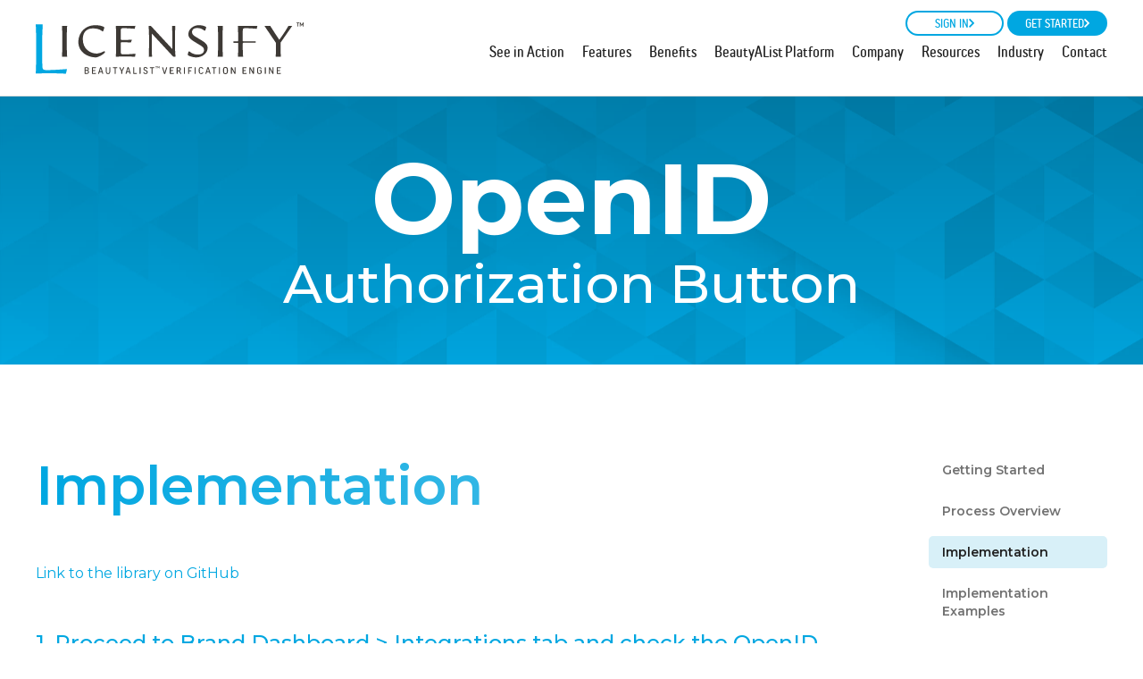

--- FILE ---
content_type: text/html; charset=UTF-8
request_url: https://licensify.io/pages/openid-implementation
body_size: 10932
content:
<!DOCTYPE html>
<html class="is-adaptive" prefix="og: http://ogp.me/ns#" lang="en">
  <head>
    <title>Implementation - OpenID - Licensify</title>
    <base href="//licensify.io/">
    <meta charset="utf-8">
    <meta name="viewport" content="width=device-width, initial-scale=1">
    <meta name="description" content=" OpenID Authorization Button Getting Started Process Overview Implementation Implementation Examples Frequently Asked Questions Implementation Link to the library on GitHub 1. Proceed to Brand…">
    <meta name="keywords" content="Licensify, beauty professionals, license verification, beauty industry">
    <meta name="google-site-verification" content="1SoNwNRTtVQ-rXd58B5tcF-Z8wi7pZ9KwFxEpYRO3tE">
    <meta name="msvalidate.01" content="67A01FAD61318CDB926C46C66A4E26D9">
    <meta property="og:site_name" content="Licensify">
    <meta property="og:type" content="article">
    <meta property="og:url" content="https://licensify.io/pages/openid-implementation">
    <meta property="og:title" content="Implementation - OpenID">
    <meta property="og:description" content=" OpenID Authorization Button Getting Started Process Overview Implementation Implementation Examples Frequently Asked Questions Implementation Link to the library on GitHub 1. Proceed to Brand…">
    <meta property="og:image" content="https://licensify.io/img/common/logo-1200.png">
    <meta property="og:image:alt" content="Licensify">
    <meta property="og:image:type" content="image/png">
    <meta property="og:image:width" content="1200">
    <meta property="og:image:height" content="630">
    <meta name="twitter:card" content="summary">
    <meta name="twitter:site" content="@Beauticianlist">
    <meta name="twitter:creator" content="Beauticianlist">
    <meta name="twitter:url" content="https://licensify.io/pages/openid-implementation">
    <meta name="twitter:title" content="Implementation - OpenID">
    <meta name="twitter:description" content=" OpenID Authorization Button Getting Started Process Overview Implementation Implementation Examples Frequently Asked Questions Implementation Link to the library on GitHub 1. Proceed to Brand…">
    <meta name="twitter:image" content="https://licensify.io/img/common/icon-512.png">
    <meta itemprop="title" content="Implementation - OpenID">
    <meta itemprop="description" content=" OpenID Authorization Button Getting Started Process Overview Implementation Implementation Examples Frequently Asked Questions Implementation Link to the library on GitHub 1. Proceed to Brand…">
    <meta itemprop="image" content="https://licensify.io/img/common/icon-512.png">
    <meta name="thumbnail" content="https://licensify.io/img/common/icon-512.png">
    <script>
      window.Data = window.Data || {};
      window.Data['pages.page'] = {"audience":[],"created":"2023-11-02T19:44:26.205Z","updated":"2025-10-09T16:08:08.885Z","params":"","shortname":"openid-implementation","title":"Implementation - OpenID","content":"<section class=\"tpl__section tpl__section--api-calls-hero is-box\">\n    <div class=\"section__overlay\">&nbsp;<\/div>\n\n    <div class=\"inner\">\n        <div class=\"section__title\">\n            <h1><strong class=\"h1 is-large\">OpenID<\/strong><br \/>\n                Authorization Button<\/h1>\n        <\/div>\n    <\/div>\n<\/section>\n\n<section class=\"tpl__section tpl__section--sidebar tpl__section tpl__section--api-calls-sidebar is-box\">\n    <div class=\"inner\">\n        <aside class=\"section__sidebar\">\n            <nav class=\"sidebar__menu\">\n                <div class=\"inner\">\n                    <ul>\n                        <li><a href=\".\/pages\/openid\">Getting Started<\/a><\/li>\n                        <li><a href=\".\/pages\/openid-overview\">Process Overview<\/a><\/li>\n                        <li class=\"active\"><a href=\".\/pages\/openid-implementation\">Implementation<\/a><\/li>\n                        <li><a href=\".\/pages\/openid-examples\">Implementation Examples<\/a><\/li>\n                        <li><a href=\".\/pages\/openid-faq\">Frequently Asked Questions<\/a><\/li>\n                    <\/ul>\n                <\/div>\n            <\/nav>\n        <\/aside>\n\n        <div class=\"section__content\">\n            <section class=\"tpl__section tpl__section--api-calls\">\n                <div class=\"inner\">\n                    <div class=\"section__title pull-left\">\n                        <h2 class=\"h1 is-gradient\"><b>Implementation<\/b><\/h2>\n                    <\/div>\n\n                    <div class=\"section__entry\">\n                        <p><a href=\"https:\/\/github.com\/minininc\/BeautyAList-SDK-OpenID\" target=\"_blank\" rel=\"noopener\">Link to the library on GitHub<\/a><\/p>\n\n                        <h3 class=\"is-accent\">1. Proceed to Brand Dashboard &gt; Integrations tab and check the OpenID Authorization Button section<\/h3>\n\n                        <ul class=\"p is-large\">\n                            <li>The <code>client_id<\/code> and <code>client_secret<\/code> parameters are prefilled with your unique data.<\/li>\n                            <li><code>redirect_url<\/code> parameter should be your website-specific <code>redirect_url<\/code> (https:\/\/website.example\/page) - please add it.<\/li>\n                        <\/ul>\n\n                        <h3 class=\"is-accent\">2. Generate OpenID Authorization Button code and insert it on your website registration page - it will add &quot;Proceed with BeautyAList&quot; button on your page<\/h3>\n\n                        <p><textarea data-config=\"{&quot;language&quot;: &quot;htmlmixed&quot;, &quot;lineWrapping&quot; : true}\" data-element=\"Com.CodeHighlight\" readonly=\"readonly\">&lt;script type=&quot;text\/javascript&quot; src=&quot;https:\/\/beautyalist.com\/embed\/button\/v1.js&quot; async&gt;&lt;\/script&gt;\n&lt;a class=&quot;blist__openid__button blist__openid__button--default&quot; data-client_id=&quot;your_client_id&quot; data-redirect_url=&quot;your_website_redirect_url&quot;&gt;Proceed with BeautyAList&lt;\/a&gt;<\/textarea><\/p>\n\n                        <p class=\"is-large\">\u0421licking a button redirects to the specific BeautyAList website authorization page where one can verify the license and register a new account or login with the existing BeautyAList account.<\/p>\n\n                        <p class=\"is-large\">The system will ask permission to share the information with the initiated site. After confirmation the page redirects one to the specified redirect_url with code parameter <b>(https:\/\/website.example\/page?code=one_time_code)<\/b>.<\/p>\n\n                        <h3 class=\"is-accent\">2.1. Additional recommended parameters<\/h3>\n\n                        <div class=\"com__gridlist com__gridlist--separator is-adaptive\">\n                            <div class=\"pt__gridlist is-adaptive\">\n                                <table>\n                                    <thead>\n                                    <tr>\n                                        <th style=\"width: 140px;\">\n                                            <div class=\"inner\"><span>Name<\/span><\/div>\n                                        <\/th>\n                                        <th style=\"width: 180px;\">\n                                            <div class=\"inner\"><span>HTML attribute<\/span><\/div>\n                                        <\/th>\n                                        <th style=\"width: auto;\">\n                                            <div class=\"inner\"><span>Description<\/span><\/div>\n                                        <\/th>\n                                    <\/tr>\n                                    <\/thead>\n                                    <tbody>\n                                    <tr>\n                                        <td><code>scope<\/code><\/td>\n                                        <td><code>data-scope<\/code><\/td>\n                                        <td>\n                                            <p class=\"is-inherit\">OpenID Connect requests MUST contain the openid <code>scope<\/code> value.<\/p>\n                                        <\/td>\n                                    <\/tr>\n                                    <tr>\n                                        <td><code>response_type<\/code><\/td>\n                                        <td><code>data-response_type<\/code><\/td>\n                                        <td>\n                                            <p class=\"is-inherit\">OAuth 2.0 Response Type value that determines the authorization processing flow to be used, including what parameters are returned from the endpoints used. When using the Authorization Code Flow, this value is <code>code<\/code>.<\/p>\n                                            <p class=\"is-inherit\">If the value is <code>code<\/code>, launches a <a href=\"https:\/\/openid.net\/specs\/openid-connect-basic-1_0.html\" target=\"_blank\" rel=\"noopener\">Basic authorization code flow<\/a>, requiring a <code>POST<\/code> to the token endpoint to obtain the tokens.<\/p>\n                                        <\/td>\n                                    <\/tr>\n                                    <tr>\n                                        <td><code>state<\/code><\/td>\n                                        <td><code>data-state<\/code><\/td>\n                                        <td>\n                                            <p class=\"is-inherit\">An opaque string that is round-tripped in the protocol, it is returned as a URI parameter.<\/p>\n                                            <p class=\"is-inherit\">The state can be useful for correlating requests and responses. Because your <code>redirect_url<\/code> can be guessed, using a state value can increase your assurance that an incoming connection is the result of an authentication request initiated by your app. If you <a href=\"https:\/\/developers.google.com\/identity\/openid-connect\/openid-connect#createxsrftoken\" target=\"_blank\" rel=\"noopener\">generate a random string<\/a> or encode the hash of some client state (e.g., a cookie) in this state variable, you can validate the response to additionally ensure that the request and response originated in the same browser. This provides protection against attacks such as cross-site request forgery.<\/p>\n                                        <\/td>\n                                    <\/tr>\n                                    <\/tbody>\n                                <\/table>\n                            <\/div>\n                        <\/div>\n\n                        <h3 class=\"is-accent\">3. Exchange the one_time_code for an access token<\/h3>\n\n                        <p class=\"is-large\">You will grab the code from the URL query string and send a request to our token endpoint.<\/p>\n\n                        <p><textarea data-config=\"{&quot;language&quot;: &quot;javascript&quot;}\" data-element=\"Com.CodeHighlight\" readonly=\"readonly\">POST https:\/\/api.licensify.io\/openid\/v1.2\/token\nContent-Type: application\/x-www-form-urlencoded\n\nRequest Body:\n  code={one_time_code}\n  &client_id={client_id}\n  &client_secret={client_secret}<\/textarea><\/p>\n\n                        <div class=\"com__gridlist com__gridlist--separator is-adaptive\">\n                            <div class=\"pt__gridlist is-adaptive\">\n                                <table>\n                                    <thead>\n                                    <tr>\n                                        <th style=\"width: 140px;\">\n                                            <div class=\"inner\"><span>Name<\/span><\/div>\n                                        <\/th>\n                                        <th style=\"width: 100px;\">\n                                            <div class=\"inner\"><span>Required<\/span><\/div>\n                                        <\/th>\n                                        <th style=\"width: auto;\">\n                                            <div class=\"inner\"><span>Description<\/span><\/div>\n                                        <\/th>\n                                    <\/tr>\n                                    <\/thead>\n                                    <tbody>\n                                    <tr>\n                                        <td><code>code<\/code><\/td>\n                                        <td>YES<\/td>\n                                        <td>The code received in the previous calls.<\/td>\n                                    <\/tr>\n                                    <tr>\n                                        <td><code>client_id<\/code><\/td>\n                                        <td>YES<\/td>\n                                        <td>Your client ID must match the ID used in the initial authorization request.<\/td>\n                                    <\/tr>\n                                    <tr>\n                                        <td><code>client_secret<\/code><\/td>\n                                        <td>YES<\/td>\n                                        <td>Your secret key.<\/td>\n                                    <\/tr>\n                                    <\/tbody>\n                                <\/table>\n                            <\/div>\n                        <\/div>\n\n                        <p class=\"is-large\">Curl example:<\/p>\n                        <p><textarea data-config=\"{&quot;language&quot;: &quot;javascript&quot;, &quot;lineWrapping&quot;: true}\" data-element=\"Com.CodeHighlight\" readonly=\"readonly\">curl -X POST \"https:\/\/api.licensify.io\/openid\/v1.2\/token\" -H \"accept: application\/json\" -H \"Content-Type: application\/x-www-form-urlencoded\" -d \"code={one_time_code}&client_id={client_id}&client_secret={client_secret}\"<\/textarea><\/p>\n\n                        <p class=\"is-large\">This will retrieve a JSON payload containing an <code>access_token<\/code>, <code>token_type<\/code>, <code>expires_in<\/code>, <code>state<\/code> and <code>id_token<\/code>.<\/p>\n\n                        <p><textarea data-config=\"{&quot;language&quot;: &quot;javascript&quot;}\" data-element=\"Com.CodeHighlight\" readonly=\"readonly\">{\n    &quot;access_token&quot;: &quot;{access_token}&quot;,\n    &quot;token_type&quot;: &quot;{token_type}&quot;,\n    &quot;expires_in&quot;: 604800000\n    &quot;state&quot;: &quot;{state}&quot;,\n    &quot;id_token&quot;: &quot;{id_token}&quot;,\n}<\/textarea><\/p>\n\n                        <ul>\n                            <li><code>token_type<\/code> is the <code>Bearer<\/code>.<\/li>\n                            <li><code>expires_in<\/code> is the amount of time, in milliseconds, between the time when the access token was issued and the time when the access token will expire.<\/li>\n                            <li><code>state<\/code> is an opaque string that is round-tripped in the protocol, it is returned as a URI parameter.<\/li>\n                            <li><code>id_token<\/code> is JWT-encoded data that uses the HS256 algorithm and can be validated by <code>client_secret<\/code>.<\/li>\n                        <\/ul>\n\n                        <p><textarea data-config=\"{&quot;language&quot;: &quot;javascript&quot;}\" data-element=\"Com.CodeHighlight\" readonly=\"readonly\">{\n    &quot;iss&quot;: &quot;https:\/\/api.licensify.io&quot;,\n    &quot;sub&quot;: &quot;123456789123456789123456&quot;,\n    &quot;email&quot;: &quot;email@example.org&quot;,\n    &quot;first_name&quot;: &quot;Max&quot;,\n    &quot;last_name&quot;: &quot;Tech&quot;,\n    &quot;role&quot;: &quot;tech&quot;,\n    &quot;number&quot;: &quot;67890&quot;,\n    &quot;state&quot;: &quot;NY&quot;,\n    &quot;expired_date&quot;: &quot;2026-07-03&quot;,\n    &quot;type&quot;: &quot;Aesthetics Salon License&quot;,\n    &quot;licences&quot;: [\n        {\n            &quot;number&quot;: &quot;67890&quot;,\n            &quot;state&quot;: &quot;NY&quot;,\n            &quot;expired_date&quot;: &quot;2026-07-03&quot;,\n            &quot;type&quot;: &quot;Aesthetics Salon License&quot;,\n            &quot;license_category&quot;: &quot;ESTHETICS&quot;\n        }\n    ],\n    &quot;iat&quot;: 1698586773,\n    &quot;exp&quot;: 1699191573\n}<\/textarea><\/p>\n\n                        <ul>\n                            <li><code>iss<\/code> is a server that responds.<\/li>\n                            <li><code>sub<\/code> is a unique user identifier.<\/li>\n                        <\/ul>\n\n                        <h3 class=\"is-accent\">3.1. Using this library that can be found on <u><a href=\"https:\/\/github.com\/minininc\/BeautyAList-SDK-OpenID\" rel=\"noopener\" target=\"_blank\">GitHub<\/a><\/u> - replace one_time_code with permanent access_token to BeautyAList API and get the user information<\/h3>\n\n                        <p><textarea data-config=\"{&quot;language&quot;: {&quot;name&quot;: &quot;php&quot;, &quot;startOpen&quot;: true}}\" data-element=\"Com.CodeHighlight\" readonly=\"readonly\">$instance = new Beautyalist\\API($client_id, $client_secret);\n$data = $instance-&gt;getToken($one_time_code);\nif ($data &amp;&amp; !empty($data[&#39;access_token&#39;])){\n    $user_info = $instance-&gt;getUserData($data[&#39;access_token&#39;]);\n    if ($user_info){\n        foreach ($user_info as $field =&gt; $value) {\n          echo $field, &quot; -&gt; &quot;, $value, &quot;&lt;br \/&gt; \\n&quot;;\n        }\n    }\n}<\/textarea><\/p>\n\n                        <h3 class=\"is-accent\">4. Request user data<\/h3>\n\n                        <p class=\"is-large\">Make a GET request passing the <code>access_token<\/code> from previous request in the <code>Authorization<\/code> header field.<\/p>\n\n                        <p><textarea data-config=\"{&quot;language&quot;: &quot;javascript&quot;}\" data-element=\"Com.CodeHighlight\" readonly=\"readonly\">GET https:\/\/api.licensify.io\/openid\/v1.1\/userinfo\nAuthorization: Bearer {access_token}<\/textarea><\/p>\n\n                        <p class=\"is-large\">This will retrieve a JSON with user information.<\/p>\n\n                        <p><textarea data-config=\"{&quot;language&quot;: &quot;javascript&quot;}\" data-element=\"Com.CodeHighlight\" readonly=\"readonly\">{\n    &quot;email&quot;: &quot;email@example.org&quot;,\n    &quot;first_name&quot;: &quot;Max&quot;,\n    &quot;last_name&quot;: &quot;Tech&quot;,\n    &quot;number&quot;: &quot;67890&quot;,\n    &quot;state&quot;: &quot;NY&quot;,\n    &quot;expired_date&quot;: &quot;2026-07-03&quot;,\n    &quot;type&quot;: &quot;Aesthetics Salon License&quot;,\n    &quot;licences&quot;: [\n        {\n            &quot;number&quot;: &quot;67890&quot;,\n            &quot;state&quot;: &quot;NY&quot;,\n            &quot;expired_date&quot;: &quot;2026-07-03&quot;,\n            &quot;type&quot;: &quot;Aesthetics Salon License&quot;,\n            &quot;license_category&quot;: &quot;ESTHETICS&quot;\n        }\n    ]\n}<\/textarea><\/p>\n                        <hr class=\"section__separator\">\n                        <p class=\"is-large\">There can be users that have international licenses - these will have \"Outside US\" set as their State.<\/p>\n                        <p class=\"is-large\">If you do not allow international users to access \/ register on your website, you can implement a checking for the data returned in the State field and return a message to \"Outside US\" users, like:<\/p>\n                        <p class=\"tpl__box tpl__box--warning\"><em>Oops! At this time, we are only able to serve Beauty Pros with licenses from within the US.<br>Thanks for your understanding!<\/em><\/p>\n                    <\/div>\n                <\/div>\n            <\/section>\n        <\/div>\n    <\/div>\n<\/section>\n"};
      
    </script>
    <link rel="preconnect" href="https://api.licensify.io">
    <link rel="dns-prefetch" href="https://api.licensify.io">
    <link rel="preconnect" href="https://blist-mobile-api-data.s3.amazonaws.com">
    <link rel="dns-prefetch" href="https://blist-mobile-api-data.s3.amazonaws.com">
    <link rel="preconnect" href="https://fonts.googleapis.com">
    <link rel="dns-prefetch" href="https://fonts.googleapis.com">
    <link rel="preconnect" href="https://fonts.gstatic.com" crossorigin>
    <link rel="dns-prefetch" href="https://fonts.gstatic.com">
    <link rel="preconnect" href="https://use.typekit.net">
    <link rel="dns-prefetch" href="https://use.typekit.net">
    <link rel="stylesheet" href="https://use.typekit.net/jbh8iue.css">
    <link rel="stylesheet" href="https://fonts.googleapis.com/css2?family=Montserrat:ital,wght@0,200;0,300;0,400;0,500;0,600;0,700;1,400;1,700&amp;family=Open+Sans:ital,wght@0,300;0,400;0,500;0,600;0,700;1,500;1,600&amp;family=PT+Serif:wght@400;700&amp;display=swap">
    <meta name="theme-color" content="#ffffff">
    <link rel="image_src" href="https://licensify.io/img/common/icon-512.png">
    <link rel="icon" type="image/x-icon" href="https://licensify.io/img/common/favicon.ico">
    <link rel="manifest" href="https://licensify.io/manifest.json">
    <meta name="apple-mobile-web-app-capable" content="yes">
    <meta name="apple-mobile-web-app-title" content="Licensify">
    <meta name="apple-mobile-web-app-status-bar-style" content="#ffffff">
    <link rel="apple-touch-icon" href="https://licensify.io/img/common/icon-180.png">
    <link rel="apple-touch-startup-image" href="https://licensify.io/img/common/apple-launch-1242x2688.png" media="(device-width: 414px) and (device-height: 896px) and (-webkit-device-pixel-ratio: 3)">
    <link rel="apple-touch-startup-image" href="https://licensify.io/img/common/apple-launch-828x1792.png" media="(device-width: 414px) and (device-height: 896px) and (-webkit-device-pixel-ratio: 2)">
    <link rel="apple-touch-startup-image" href="https://licensify.io/img/common/apple-launch-1125x2436.png" media="(device-width: 375px) and (device-height: 812px) and (-webkit-device-pixel-ratio: 3)">
    <link rel="apple-touch-startup-image" href="https://licensify.io/img/common/apple-launch-1242x2208.png" media="(device-width: 414px) and (device-height: 736px) and (-webkit-device-pixel-ratio: 3)">
    <link rel="apple-touch-startup-image" href="https://licensify.io/img/common/apple-launch-750x1334.png" media="(device-width: 375px) and (device-height: 667px) and (-webkit-device-pixel-ratio: 2)">
    <link rel="apple-touch-startup-image" href="https://licensify.io/img/common/apple-launch-640x1136.png" media="(device-width: 320px) and (device-height: 568px) and (-webkit-device-pixel-ratio: 2)">
    <link rel="alternate" type="application/rss+xml" href="https://licensify.io/rss.xml">
    <link rel="stylesheet" href="css/package.1.49.1.css" type="text/css" media="screen">
    <script src="https://www.googletagmanager.com/gtag/js?id=G-JZVB0XXNQ0" async></script>
    <script>
      window.dataLayer = window.dataLayer || [];
      function gtag() {
          dataLayer.push(arguments);
      }
      gtag('js', new Date());  gtag('config', 'G-JZVB0XXNQ0', {
          send_page_view: false
      });
    </script>
  </head>
  <body>
    <div class="tpl__sprite" aria-hidden="true">
      <svg xmlns="http://www.w3.org/2000/svg" xmlns:xlink="http://www.w3.org/1999/xlink">
        <linearGradient id="icon--gradient-public-45" x1="0" y2="0" x2="100%" y1="100%">
          <stop offset="0%" stop-color="var(--gradient-color-1)"></stop>
          <stop offset="100%" stop-color="var(--gradient-color-2)"></stop>
        </linearGradient>
      </svg><svg xmlns="http://www.w3.org/2000/svg" xmlns:xlink="http://www.w3.org/1999/xlink"><symbol clip-rule="evenodd" fill-rule="evenodd" stroke-linejoin="round" stroke-miterlimit="2" viewBox="0 0 24 24" id="icon--arrowUp" xmlns="http://www.w3.org/2000/svg"><path d="m18.787 9.473-6.259-6.255a.752.752 0 0 0-1.061 0L5.211 9.47a.744.744 0 0 0 .004 1.057.746.746 0 0 0 1.056.004l4.977-4.976v14.692a.75.75 0 0 0 1.5 0V5.555l4.978 4.978a.752.752 0 0 0 1.276-.531.735.735 0 0 0-.215-.529z" fill-rule="nonzero"/></symbol><symbol viewBox="0 0 320 512" id="icon--chevronLeft" xmlns="http://www.w3.org/2000/svg"><path d="M34.52 239.03 228.87 44.69c9.37-9.37 24.57-9.37 33.94 0l22.67 22.67c9.36 9.36 9.37 24.52.04 33.9L131.49 256l154.02 154.75c9.34 9.38 9.32 24.54-.04 33.9l-22.67 22.67c-9.37 9.37-24.57 9.37-33.94 0L34.52 272.97c-9.37-9.37-9.37-24.57 0-33.94z"/></symbol><symbol viewBox="0 0 8 14" id="icon--chevronRight" xmlns="http://www.w3.org/2000/svg"><path d="M8.062 7.343a.689.689 0 0 0 0-1.062L2 .219a.754.754 0 0 0-1.063 0L.25.906a.785.785 0 0 0-.235.531.674.674 0 0 0 .2.532l4.844 4.843-4.844 4.844a.673.673 0 0 0-.2.531.785.785 0 0 0 .235.532l.687.687a.754.754 0 0 0 1.063 0z"/></symbol><symbol viewBox="0 0 17 17" id="icon--close" xmlns="http://www.w3.org/2000/svg"><path d="m16.985 15.571-1.414 1.414L8.5 9.914l-7.071 7.071-1.414-1.414L7.086 8.5.015 1.429 1.429.015 8.5 7.086 15.571.015l1.414 1.414L9.914 8.5Z"/></symbol><symbol viewBox="0 0 24 24" id="icon--lockBorder" xmlns="http://www.w3.org/2000/svg"><path d="M6 8V6a6 6 0 0 1 12 0v2h-2V6c0-2.206-1.795-4-4-4S8 3.794 8 6v2H6zm15 2v14H3V10h18zm-2 2H5v10h14V12z"/></symbol><symbol viewBox="0 0 16 4" id="icon--menuDots" xmlns="http://www.w3.org/2000/svg"><path d="M2 0a2 2 0 1 1 0 4 2 2 0 0 1 0-4ZM8 0a2 2 0 1 1 0 4 2 2 0 0 1 0-4ZM14 0a2 2 0 1 1 0 4 2 2 0 0 1 0-4Z"/></symbol><symbol viewBox="0 0 512 512" id="icon--message" xmlns="http://www.w3.org/2000/svg"><path d="M115.289 469.874 27.3 497.214a10.002 10.002 0 0 1-10.039-2.476 10.004 10.004 0 0 1-2.476-10.039l27.34-87.989C14.546 354.894 0 306.351 0 255.999 0 187.621 26.628 123.332 74.98 74.98 123.332 26.628 187.621 0 256 0c68.378 0 132.667 26.628 181.19 74.98 48.181 48.352 74.809 112.641 74.809 181.019 0 68.379-26.628 132.668-74.809 181.191-48.523 48.181-112.812 74.809-181.19 74.809-50.352 0-98.895-14.546-140.711-42.125Zm9.531-22.514c38.704 26.589 84.066 40.639 131.18 40.639 127.927 0 231.999-104.072 231.999-232C487.999 128.72 383.927 24 256 24 128.72 24 24 128.72 24 255.999c0 47.114 14.5 92.476 40.639 131.18a9.836 9.836 0 0 1 1.282 8.483l-22.729 73.141 73.145-22.023c.956-.998 1.939-1.148 2.919-1.148 1.962 0 3.909.592 5.564 1.728Z"/><path d="m205.333 407 37.625-112.875H130.083L305.667 106l-37.625 112.875h112.875L205.333 407Z"/></symbol><symbol viewBox="0 0 320 48" id="icon--openidButton" xmlns="http://www.w3.org/2000/svg"><path d="M24 1h272c12.703 0 23 10.297 23 23s-10.297 23-23 23H24C11.297 47 1 36.703 1 24S11.297 1 24 1z" style="fill:var(--background-color, transparent);stroke:var(--border-color, #00A7E1);stroke-width:2;transition:all var(--transition-duration, 250ms)"/><path d="M132.763 28.816v-3.742h-4.821v3.742h-1.2v-8.395h1.2v3.61h4.821v-3.61h1.199v8.395h-1.199zm-11.41 0h-1.188v-7.352h-2.878v-1.043h6.944v1.043h-2.878v7.352zm-7.775-8.395h1.2v8.395h-1.2v-8.395zm-6.736 8.395-2.291-6.704-2.29 6.704h-1.284l-2.806-8.395h1.235l2.267 6.824 2.363-6.824h1.103l2.315 6.86 2.314-6.86h1.14l-2.807 8.395h-1.259zm-19.798 0h-3.538v-8.395h3.538c2.699 0 4.534 1.703 4.534 4.198 0 2.494-1.835 4.197-4.534 4.197zm-.072-7.352h-2.266v6.309h2.266c2.075 0 3.407-1.271 3.407-3.154s-1.332-3.155-3.407-3.155zm-12.706-1.043h5.925v1.043h-4.725v2.579h4.209v1.019h-4.209v2.711h4.893v1.043h-6.093v-8.395zm-9.24 0h5.925v1.043h-4.725v2.579h4.209v1.019h-4.209v2.711h4.893v1.043h-6.093v-8.395zm-6.062 7.424c.924 0 1.715-.324 2.363-1.008l.78.756c-.768.863-1.895 1.319-3.203 1.319-2.542 0-4.437-1.811-4.437-4.293 0-2.483 1.895-4.294 4.449-4.294 1.296 0 2.423.444 3.191 1.307l-.78.756c-.648-.684-1.439-.996-2.363-.996-1.895 0-3.298 1.368-3.298 3.227 0 1.859 1.403 3.226 3.298 3.226zM47.66 28.912c-2.578 0-4.473-1.835-4.473-4.293 0-2.459 1.895-4.294 4.473-4.294 2.555 0 4.45 1.823 4.45 4.294 0 2.47-1.895 4.293-4.45 4.293zm0-7.52c-1.883 0-3.274 1.368-3.274 3.227 0 1.859 1.391 3.226 3.274 3.226 1.859 0 3.251-1.367 3.251-3.226s-1.392-3.227-3.251-3.227zm-8.101 7.424-1.811-2.578a7.43 7.43 0 0 1-.527.024h-2.075v2.554h-1.2v-8.395h3.275c2.182 0 3.502 1.103 3.502 2.926 0 1.296-.672 2.231-1.847 2.651l1.991 2.818h-1.308zm-.036-5.469c0-1.199-.803-1.883-2.338-1.883h-2.039v3.778h2.039c1.535 0 2.338-.695 2.338-1.895zm-12.046 2.927h-2.075v2.542h-1.2v-8.395h3.275c2.182 0 3.502 1.103 3.502 2.926 0 1.823-1.32 2.927-3.502 2.927zm2.302-2.927c0-1.199-.803-1.883-2.338-1.883h-2.039v3.766h2.039c1.535 0 2.338-.683 2.338-1.883z"/><path fill="#3D3935" d="M298.251 19.185c0-.079-.065-.145-.209-.145h-.223v.29h.223c.144 0 .209-.066.209-.145zm-.432.606c0 .039-.026.079-.079.079-.052 0-.078-.04-.078-.079v-.83c0-.039.026-.079.078-.079h.302c.222 0 .366.145.366.303 0 .185-.183.25-.183.25v.014l.196.276s.027.031.027.066a.077.077 0 0 1-.079.079c-.039 0-.06-.029-.079-.053l-.235-.329h-.236v.303zm-.76-.435c0 .58.419 1.001.943 1.001s.944-.421.944-1.001c0-.579-.42-1-.944-1s-.943.421-.943 1zm-.157 0c0-.658.498-1.158 1.1-1.158.603 0 1.101.5 1.101 1.158 0 .658-.498 1.159-1.101 1.159-.602 0-1.1-.501-1.1-1.159z"/><path d="M290.819 21.236c0-.288-.104-.432-.339-.432-.73 0-1.708.026-2.763.118-.144.013-.183-.013-.157-.105l.17-.668c.039-.118.065-.157.195-.144.847.026 1.212.026 3.063.026h1.33c1.811 0 2.241 0 3.088-.026.131-.013.157.026.131.144l-.144.694c-.013.066-.052.092-.195.079a30.32 30.32 0 0 0-2.633-.118c-.234 0-.338.144-.338.432v5.252c0 1.061.064 1.964.091 2.71h-1.577c.039-.746.078-1.649.078-2.71v-5.252zm-11.3 6.771c.313-1.14.496.55 2.868.55 1.212 0 1.825-.563 1.825-1.362 0-.694-.496-1.009-1.33-1.519l-1.46-.891c-1.329-.812-1.851-1.375-1.851-2.292 0-1.545 1.486-2.671 3.142-2.671 1.016 0 2.228.419 2.15.694l-.195.615c-.3.982-.522-.471-2.49-.471-1.056 0-1.525.537-1.525 1.231 0 .589.352.943 1.226 1.467l1.524.93c1.329.811 1.864 1.388 1.864 2.304 0 1.585-1.59 2.816-3.324 2.816-1.12 0-2.658-.498-2.554-.878l.13-.523zm-4.939-5.265c0-1.061-.052-1.964-.091-2.711h1.538c-.039.747-.092 1.65-.092 2.711v3.746c0 1.061.053 1.964.092 2.71h-1.538c.039-.746.091-1.649.091-2.71v-3.746zm-9.019 6.456c.039-.746.078-1.65.078-2.71v-3.746c0-1.061-.039-1.964-.078-2.711h1.525c-.026.747-.091 1.65-.091 2.711v3.693c0 .524 0 1.008.039 1.572.026.353.221.497.665.497 1.055 0 2.385-.078 3.597-.183.143-.013.208 0 .195.065l-.156.695c-.026.117-.026.157-.13.144-1.043-.066-1.838-.066-2.698-.066-.86 0-1.851 0-2.946.039z"/><path fill="#00A7E1" d="m252.283 16.663 2.635 6.394a.276.276 0 0 1-.254.382h-4.8a.276.276 0 0 1-.254-.383l2.673-6.393zm5.112 6.776a.275.275 0 0 1-.253-.167l-3.833-8.981c-.072-.168-1.765.191-1.788.359-.12.887-.263 2.061-1.217 4.17l-1.977 4.455a.275.275 0 0 1-.251.164h-3.361c-.279 0-.279.827 0 .827h2.748c.2 0 .333.207.252.39l-.941 2.119c-.668 1.511-1.383 3.02-2.098 4.53h1.573c.692-1.869 1.479-3.762 2.266-5.632l.518-1.237a.275.275 0 0 1 .254-.17h5.946c.111 0 .212.068.254.171l2.83 6.868h2.385a128.163 128.163 0 0 1-2.074-4.553l-.897-2.1a.278.278 0 0 1 .253-.386h3.409c.28 0 .28-.827 0-.827h-3.998z"/><path d="M238.965 29.198h-1.538c.039-.746.092-1.649.092-2.71v-1.375l-3.428-5.082h1.72c.548.865 1.225 1.938 1.838 2.855l.86 1.297.899-1.297c.613-.89 1.343-1.99 1.799-2.855h1.134l-3.467 4.99v1.467c0 1.061.052 1.964.091 2.71zm-12.016-7.962c0-.288-.104-.432-.339-.432-.73 0-1.707.026-2.763.118-.144.013-.182-.013-.157-.105l.17-.668c.039-.118.065-.157.195-.144.848.026 1.213.026 3.063.026h1.33c1.811 0 2.241 0 3.088-.026.131-.013.157.026.131.144l-.144.694c-.012.066-.052.092-.195.079a30.303 30.303 0 0 0-2.633-.118c-.234 0-.338.144-.338.432v5.252c0 1.061.065 1.964.091 2.71h-1.577c.039-.746.078-1.649.078-2.71v-5.252zm-13.568 1.506c0-1.061-.052-1.964-.091-2.711h1.59c-.039.747-.091 1.65-.091 2.711v3.104c0 1.859 1.082 2.763 2.542 2.763 1.498 0 2.658-.904 2.658-2.763V24.13a91.64 91.64 0 0 0-.078-4.099h.965a93.267 93.267 0 0 0-.079 4.099v1.65c0 2.397-1.537 3.628-3.584 3.628-1.798 0-3.832-.969-3.832-3.628v-3.038zm-6.789-.995-1.669 3.981c-.078.17.131.196.326.196h2.672c.195 0 .404-.026.326-.196l-1.655-3.981zm3.101 7.451-.951-2.291c-.13-.302-.404-.315-.821-.315h-2.711c-.391 0-.652 0-.782.315l-.925 2.291h-.965a89.84 89.84 0 0 0 1.056-2.291l2.02-4.558c.456-1.074.612-1.728.665-2.161.013-.144.938-.301.977-.209l2.959 6.94c.326.76.69 1.52 1.056 2.279h-1.578zm-15.418 0c.04-.746.079-1.65.079-2.71v-3.746c0-1.061-.039-1.964-.079-2.711 1.095.039 2.073.039 2.868.039.834 0 1.72 0 2.763-.065.13-.013.156.026.13.144l-.156.668c-.013.066-.053.078-.196.066-1.212-.105-2.28-.171-3.271-.171-.443 0-.652.144-.665.498a33.466 33.466 0 0 0-.039 1.585v1.021c0 .341.17.406.43.406h.235c1.173 0 1.785-.013 2.515-.105.104-.013.157.053.104.171l-.221.549c-.065.145-.117.145-.287.131a30.996 30.996 0 0 0-2.228-.091h-.118c-.26 0-.43.065-.43.406v1.152c0 .524 0 1.008.039 1.572.026.353.222.497.665.497 1.056 0 2.307-.078 3.519-.183.143-.013.208 0 .196.065l-.157.695c-.026.117-.026.157-.13.144-1.043-.066-1.799-.066-2.62-.066-.86 0-1.851 0-2.946.039zm-7.624-4.583h-1.394v3.143c0 .602.391.838 1.642.838 1.329 0 2.124-.406 2.124-1.781 0-1.624-1.108-2.2-2.372-2.2zm-1.394-.602h1.394c1.03 0 1.734-.433 1.734-1.546 0-1.349-1.017-1.833-2.099-1.833-.782 0-1.029.183-1.029.785v2.594zm1.616 5.212c-1.421 0-1.955-.066-3.05-.027.039-.746.078-1.65.078-2.711v-3.745c0-1.061-.039-1.964-.078-2.711 1.095.04 1.694-.026 2.828-.026 1.708 0 3.115.72 3.128 2.161 0 1.1-.808 1.807-1.629 1.978v.065c1.173 0 2.346.89 2.346 2.357 0 1.598-1.408 2.659-3.623 2.659z"/><path fill="#00A7E1" d="M172.63 24.074c-2.213 3.686-7.054 5.486-13.391 5.486h-12.274l5.251-5.486-5.251-5.016v-8.665c0-.655-.023-1.31-.07-1.964l-.047-.658c-.007-.097.119-.145.175-.066.569.8 2.001.989 2.864 1.029h10.359c8.802 0 13.708 3.807 13.708 9.965v.218c0 2.007-.464 3.725-1.324 5.157z"/><path fill="#56C9EE" d="M148.065 39.886h11.174c8.801 0 14.715-3.472 14.715-10.644v-.218c0-1.907-.442-3.564-1.324-4.95-1.963-3.09-6.104-4.835-12.384-5.016h-13.281l5.251 5.016-5.251 5.486v6.693-.001.56c-.026.844-.191 2.406-1.026 3.011-.081.059-.037.185.062.178l1.111-.081c.317-.023.635-.034.953-.034z"/><path fill="#00A7E1" d="M146.965 29.56h12.274c6.338 0 11.178-1.8 13.391-5.486h-20.414l-5.251 5.486z"/></symbol><symbol viewBox="0 0 478 478" id="icon--percentageGrow" xmlns="http://www.w3.org/2000/svg"><path d="m469.503 13.381-33.897 127.281c-.793 2.978-4.515 3.978-6.694 1.799l-26.895-26.895-330.92 330.919c-10.934 10.935-28.663 10.935-39.598 0-10.934-10.935-10.934-28.663 0-39.598l330.92-330.919-26.89-26.89c-2.18-2.18-1.179-5.901 1.799-6.694l127.28-33.897c2.971-.791 5.686 1.924 4.895 4.894zM96 192c-53.019 0-96-42.981-96-96S42.981 0 96 0s96 42.981 96 96-42.981 96-96 96zm0-144c-26.51 0-48 21.49-48 48s21.49 48 48 48 48-21.49 48-48-21.49-48-48-48zm286 430c-53.019 0-96-42.981-96-96s42.981-96 96-96 96 42.981 96 96-42.981 96-96 96zm0-144c-26.51 0-48 21.49-48 48s21.49 48 48 48 48-21.49 48-48-21.49-48-48-48z"/></symbol><symbol viewBox="0 0 24 24" id="icon--refresh" xmlns="http://www.w3.org/2000/svg"><path d="M16.434 20.467a8.463 8.463 0 0 0 1.569-.771l1.189 1.618a10.44 10.44 0 0 1-2.278 1.107l-.48-1.954zM6.329 17.043l-1.2 1.775c.421.557.904 1.062 1.426 1.526l1.082-1.709a8.52 8.52 0 0 1-1.308-1.592zM5.153 11c.711-3.972 4.174-7 8.347-7 4.687 0 8.5 3.813 8.5 8.5a8.47 8.47 0 0 1-2.436 5.945l1.197 1.627A10.459 10.459 0 0 0 24 12.5C24 6.702 19.297 2 13.5 2 8.212 2 3.851 5.914 3.123 11H0l4 5.917L8 11H5.153zm5.745 9.574a8.408 8.408 0 0 1-1.658-.733l-1.065 1.683c.688.409 1.424.739 2.201.983l.522-1.933zm3.592.364c-.839.097-1.035.066-1.623.021l-.533 1.972a9.64 9.64 0 0 0 2.636-.045l-.48-1.948z"/></symbol><symbol viewBox="0 0 24 24" id="icon--search" xmlns="http://www.w3.org/2000/svg"><path d="M16.808 18.084a10.205 10.205 0 0 1-6.571 2.388C4.586 20.472 0 15.886 0 10.236S4.586 0 10.237 0c5.649 0 10.237 4.586 10.237 10.236 0 2.5-.899 4.793-2.389 6.57l5.714 5.715a.899.899 0 0 1 .263.639c0 .706-.646.902-.902.902a.9.9 0 0 1-.639-.264l-5.713-5.714zM1.807 10.236a8.434 8.434 0 0 0 8.43 8.43c4.652 0 8.431-3.777 8.431-8.43 0-4.652-3.779-8.43-8.431-8.43-4.653 0-8.43 3.778-8.43 8.43z"/></symbol><symbol viewBox="0 0 24 24" id="icon--user" xmlns="http://www.w3.org/2000/svg"><path d="M12 0C5.373 0 0 5.373 0 12s5.373 12 12 12 12-5.373 12-12S18.627 0 12 0zm7.753 18.305c-.261-.586-.789-.991-1.871-1.241-2.293-.529-4.428-.993-3.393-2.945C17.634 8.177 15.322 5 12 5c-3.388 0-5.644 3.299-2.489 9.119 1.066 1.964-1.148 2.427-3.393 2.945-1.084.25-1.608.658-1.867 1.246A9.954 9.954 0 0 1 2 12C2 6.486 6.486 2 12 2s10 4.486 10 10a9.956 9.956 0 0 1-2.247 6.305z"/></symbol><symbol fill-rule="evenodd" stroke-linejoin="round" stroke-miterlimit="2" clip-rule="evenodd" viewBox="0 0 24 24" id="icon--warningBorder" xmlns="http://www.w3.org/2000/svg"><path fill-rule="nonzero" d="M12.002 21.534c5.518 0 9.998-4.48 9.998-9.998s-4.48-9.997-9.998-9.997c-5.517 0-9.997 4.479-9.997 9.997s4.48 9.998 9.997 9.998zm0-1.5c-4.69 0-8.497-3.808-8.497-8.498s3.807-8.497 8.497-8.497S20.5 6.846 20.5 11.536s-3.808 8.498-8.498 8.498zm0-6.5a.75.75 0 0 1-.75-.75v-5.5a.75.75 0 0 1 1.5 0v5.5a.75.75 0 0 1-.75.75zm-.002 3a1 1 0 1 0 0-2 1 1 0 0 0 0 2z"/></symbol></svg>
    </div>
    <noscript>
      <div class="tpl__noscript">
        <div class="inner"><img class="logo" src="https://licensify.io/img/components/Template/logo.svg" alt="Licensify">
          <p>Automate beauty license verification and secure pro-only eCommerce. Real-time 50-state board sync and verified SSO for brands and distributors.</p>
          <div class="pt__columns">
            <div class="inner">
              <div class="column"><a href="https://itunes.apple.com/app/id1270835483?mt=8" title="Apple App Store" rel="noopener" target="_blank"><img class="store" src="https://licensify.io/img/components/Template/appstore.png" alt="Apple App Store"></a></div>
              <div class="column"><a href="https://play.google.com/store/apps/details?id=com.nordwest.beauticianlist" title="Google Play" rel="noopener" target="_blank"><img class="store" src="https://licensify.io/img/components/Template/googleplay.png" alt="Google Play"></a></div>
            </div>
          </div>
        </div>
      </div>
    </noscript>
    <script src="js/package.1.49.1.js" type="text/javascript"></script>
  </body>
</html>

--- FILE ---
content_type: text/css;charset=utf-8
request_url: https://use.typekit.net/jbh8iue.css
body_size: 494
content:
/*
 * The Typekit service used to deliver this font or fonts for use on websites
 * is provided by Adobe and is subject to these Terms of Use
 * http://www.adobe.com/products/eulas/tou_typekit. For font license
 * information, see the list below.
 *
 * artifex-hand-cf:
 *   - http://typekit.com/eulas/00000000000000007735f8b2
 *   - http://typekit.com/eulas/00000000000000007735f8b6
 *   - http://typekit.com/eulas/0000000000000000774ce81c
 *
 * © 2009-2026 Adobe Systems Incorporated. All Rights Reserved.
 */
/*{"last_published":"2025-01-06 18:57:56 UTC"}*/

@import url("https://p.typekit.net/p.css?s=1&k=jbh8iue&ht=tk&f=49398.49402.52174&a=2954991&app=typekit&e=css");

@font-face {
font-family:"artifex-hand-cf";
src:url("https://use.typekit.net/af/a21e2d/00000000000000007735f8b2/30/l?primer=7cdcb44be4a7db8877ffa5c0007b8dd865b3bbc383831fe2ea177f62257a9191&fvd=n7&v=3") format("woff2"),url("https://use.typekit.net/af/a21e2d/00000000000000007735f8b2/30/d?primer=7cdcb44be4a7db8877ffa5c0007b8dd865b3bbc383831fe2ea177f62257a9191&fvd=n7&v=3") format("woff"),url("https://use.typekit.net/af/a21e2d/00000000000000007735f8b2/30/a?primer=7cdcb44be4a7db8877ffa5c0007b8dd865b3bbc383831fe2ea177f62257a9191&fvd=n7&v=3") format("opentype");
font-display:swap;font-style:normal;font-weight:700;font-stretch:normal;
}

@font-face {
font-family:"artifex-hand-cf";
src:url("https://use.typekit.net/af/f2f786/00000000000000007735f8b6/30/l?primer=7cdcb44be4a7db8877ffa5c0007b8dd865b3bbc383831fe2ea177f62257a9191&fvd=n9&v=3") format("woff2"),url("https://use.typekit.net/af/f2f786/00000000000000007735f8b6/30/d?primer=7cdcb44be4a7db8877ffa5c0007b8dd865b3bbc383831fe2ea177f62257a9191&fvd=n9&v=3") format("woff"),url("https://use.typekit.net/af/f2f786/00000000000000007735f8b6/30/a?primer=7cdcb44be4a7db8877ffa5c0007b8dd865b3bbc383831fe2ea177f62257a9191&fvd=n9&v=3") format("opentype");
font-display:swap;font-style:normal;font-weight:900;font-stretch:normal;
}

@font-face {
font-family:"artifex-hand-cf";
src:url("https://use.typekit.net/af/598eb4/0000000000000000774ce81c/30/l?subset_id=2&fvd=i7&v=3") format("woff2"),url("https://use.typekit.net/af/598eb4/0000000000000000774ce81c/30/d?subset_id=2&fvd=i7&v=3") format("woff"),url("https://use.typekit.net/af/598eb4/0000000000000000774ce81c/30/a?subset_id=2&fvd=i7&v=3") format("opentype");
font-display:swap;font-style:italic;font-weight:700;font-stretch:normal;
}

.tk-artifex-hand-cf { font-family: "artifex-hand-cf",sans-serif; }


--- FILE ---
content_type: application/javascript
request_url: https://licensify.io/libs/codemirror_comp/codemirror.min.js?3.134.1
body_size: 85591
content:
((e,t)=>{"object"==typeof exports&&"undefined"!=typeof module?module.exports=t():"function"==typeof define&&define.amd?define(t):(e=e||self).CodeMirror=t()})(this,function(){var e=navigator.userAgent,l=navigator.platform,g=/gecko\/\d/i.test(e),t=/MSIE \d/.test(e),s=/Trident\/(?:[7-9]|\d{2,})\..*rv:(\d+)/.exec(e),c=/Edge\/(\d+)/.exec(e),w=t||s||c,v=w&&(t?document.documentMode||6:+(c||s)[1]),x=!c&&/WebKit\//.test(e),t=x&&/Qt\/\d+\.\d+/.test(e),B=!c&&/Chrome\/(\d+)/.exec(e),j=B&&+B[1],U=/Opera\//.test(e),K=/Apple Computer/.test(navigator.vendor),u=/Mac OS X 1\d\D([8-9]|\d\d)\D/.test(e),V=/PhantomJS/.test(e),p=K&&(/Mobile\/\w+/.test(e)||2<navigator.maxTouchPoints),$=/Android/.test(e),G=p||$||/webOS|BlackBerry|Opera Mini|Opera Mobi|IEMobile/i.test(e),k=p||/Mac/.test(l),X=/\bCrOS\b/.test(e),s=/win/i.test(l),c=U&&e.match(/Version\/(\d*\.\d*)/),Y=((c=c&&Number(c[1]))&&15<=c&&(x=!(U=!1)),k&&(t||U&&(null==c||c<12.11))),Z=g||w&&9<=v;function Q(e){return new RegExp("(^|\\s)"+e+"(?:$|\\s)\\s*")}var J=function(e,t){var r,n=e.className,t=Q(t).exec(n);t&&(r=n.slice(t.index+t[0].length),e.className=n.slice(0,t.index)+(r?t[1]+r:""))};function ee(e){for(var t=e.childNodes.length;0<t;--t)e.removeChild(e.firstChild);return e}function y(e,t){return ee(e).appendChild(t)}function P(e,t,r,n){var i=document.createElement(e);if(r&&(i.className=r),n&&(i.style.cssText=n),"string"==typeof t)i.appendChild(document.createTextNode(t));else if(t)for(var o=0;o<t.length;++o)i.appendChild(t[o]);return i}function te(e,t,r,n){e=P(e,t,r,n);return e.setAttribute("role","presentation"),e}function re(e,t){if(3==t.nodeType&&(t=t.parentNode),e.contains)return e.contains(t);do{if((t=11==t.nodeType?t.host:t)==e)return!0}while(t=t.parentNode)}function E(e){var t,r=e.ownerDocument||e;try{t=e.activeElement}catch(e){t=r.body||null}for(;t&&t.shadowRoot&&t.shadowRoot.activeElement;)t=t.shadowRoot.activeElement;return t}function ne(e,t){var r=e.className;Q(t).test(r)||(e.className+=(r?" ":"")+t)}function ie(e,t){for(var r=e.split(" "),n=0;n<r.length;n++)r[n]&&!Q(r[n]).test(t)&&(t+=" "+r[n]);return t}var oe=document.createRange?function(e,t,r,n){var i=document.createRange();return i.setEnd(n||e,r),i.setStart(e,t),i}:function(e,t,r){var n=document.body.createTextRange();try{n.moveToElementText(e.parentNode)}catch(e){return n}return n.collapse(!0),n.moveEnd("character",r),n.moveStart("character",t),n},ae=function(e){e.select()};function le(e){return e.display.wrapper.ownerDocument}function se(e){return ce(e.display.wrapper)}function ce(e){return e.getRootNode?e.getRootNode():e.ownerDocument}function ue(e){return le(e).defaultView}function de(e){var t=Array.prototype.slice.call(arguments,1);return function(){return e.apply(null,t)}}function pe(e,t,r){for(var n in t=t||{},e)!e.hasOwnProperty(n)||!1===r&&t.hasOwnProperty(n)||(t[n]=e[n]);return t}function fe(e,t,r,n,i){null==t&&-1==(t=e.search(/[^\s\u00a0]/))&&(t=e.length);for(var o=n||0,a=i||0;;){var l=e.indexOf("\t",o);if(l<0||t<=l)return a+(t-o);a=(a+=l-o)+(r-a%r),o=l+1}}p?ae=function(e){e.selectionStart=0,e.selectionEnd=e.value.length}:w&&(ae=function(e){try{e.select()}catch(e){}});function he(){this.id=null,this.f=null,this.time=0,this.handler=de(this.onTimeout,this)}function _(e,t){for(var r=0;r<e.length;++r)if(e[r]==t)return r;return-1}he.prototype.onTimeout=function(e){e.id=0,e.time<=+new Date?e.f():setTimeout(e.handler,e.time-+new Date)};var me=50,ge={toString:function(){return"CodeMirror.Pass"}},ve={scroll:!(he.prototype.set=function(e,t){this.f=t;t=+new Date+e;(!this.id||t<this.time)&&(clearTimeout(this.id),this.id=setTimeout(this.handler,e),this.time=t)})},ye={origin:"*mouse"},be={origin:"+move"};function we(e,t,r){for(var n=0,i=0;;){var o=e.indexOf("\t",n),a=(o=-1==o?e.length:o)-n;if(o==e.length||t<=i+a)return n+Math.min(a,t-i);if(i+=o-n,n=o+1,t<=(i+=r-i%r))return n}}var xe=[""];function ke(e){for(;xe.length<=e;)xe.push(q(xe)+" ");return xe[e]}function q(e){return e[e.length-1]}function _e(e,t){for(var r=[],n=0;n<e.length;n++)r[n]=t(e[n],n);return r}function Ce(){}function Se(e,t){e=Object.create?Object.create(e):(Ce.prototype=e,new Ce);return t&&pe(t,e),e}var Te=/[\u00df\u0587\u0590-\u05f4\u0600-\u06ff\u3040-\u309f\u30a0-\u30ff\u3400-\u4db5\u4e00-\u9fcc\uac00-\ud7af]/;function Me(e){return/\w/.test(e)||""<e&&(e.toUpperCase()!=e.toLowerCase()||Te.test(e))}function Le(e,t){return t?!!(-1<t.source.indexOf("\\w")&&Me(e))||t.test(e):Me(e)}function Ne(e){for(var t in e)if(e.hasOwnProperty(t)&&e[t])return;return 1}var Ae=/[\u0300-\u036f\u0483-\u0489\u0591-\u05bd\u05bf\u05c1\u05c2\u05c4\u05c5\u05c7\u0610-\u061a\u064b-\u065e\u0670\u06d6-\u06dc\u06de-\u06e4\u06e7\u06e8\u06ea-\u06ed\u0711\u0730-\u074a\u07a6-\u07b0\u07eb-\u07f3\u0816-\u0819\u081b-\u0823\u0825-\u0827\u0829-\u082d\u0900-\u0902\u093c\u0941-\u0948\u094d\u0951-\u0955\u0962\u0963\u0981\u09bc\u09be\u09c1-\u09c4\u09cd\u09d7\u09e2\u09e3\u0a01\u0a02\u0a3c\u0a41\u0a42\u0a47\u0a48\u0a4b-\u0a4d\u0a51\u0a70\u0a71\u0a75\u0a81\u0a82\u0abc\u0ac1-\u0ac5\u0ac7\u0ac8\u0acd\u0ae2\u0ae3\u0b01\u0b3c\u0b3e\u0b3f\u0b41-\u0b44\u0b4d\u0b56\u0b57\u0b62\u0b63\u0b82\u0bbe\u0bc0\u0bcd\u0bd7\u0c3e-\u0c40\u0c46-\u0c48\u0c4a-\u0c4d\u0c55\u0c56\u0c62\u0c63\u0cbc\u0cbf\u0cc2\u0cc6\u0ccc\u0ccd\u0cd5\u0cd6\u0ce2\u0ce3\u0d3e\u0d41-\u0d44\u0d4d\u0d57\u0d62\u0d63\u0dca\u0dcf\u0dd2-\u0dd4\u0dd6\u0ddf\u0e31\u0e34-\u0e3a\u0e47-\u0e4e\u0eb1\u0eb4-\u0eb9\u0ebb\u0ebc\u0ec8-\u0ecd\u0f18\u0f19\u0f35\u0f37\u0f39\u0f71-\u0f7e\u0f80-\u0f84\u0f86\u0f87\u0f90-\u0f97\u0f99-\u0fbc\u0fc6\u102d-\u1030\u1032-\u1037\u1039\u103a\u103d\u103e\u1058\u1059\u105e-\u1060\u1071-\u1074\u1082\u1085\u1086\u108d\u109d\u135f\u1712-\u1714\u1732-\u1734\u1752\u1753\u1772\u1773\u17b7-\u17bd\u17c6\u17c9-\u17d3\u17dd\u180b-\u180d\u18a9\u1920-\u1922\u1927\u1928\u1932\u1939-\u193b\u1a17\u1a18\u1a56\u1a58-\u1a5e\u1a60\u1a62\u1a65-\u1a6c\u1a73-\u1a7c\u1a7f\u1b00-\u1b03\u1b34\u1b36-\u1b3a\u1b3c\u1b42\u1b6b-\u1b73\u1b80\u1b81\u1ba2-\u1ba5\u1ba8\u1ba9\u1c2c-\u1c33\u1c36\u1c37\u1cd0-\u1cd2\u1cd4-\u1ce0\u1ce2-\u1ce8\u1ced\u1dc0-\u1de6\u1dfd-\u1dff\u200c\u200d\u20d0-\u20f0\u2cef-\u2cf1\u2de0-\u2dff\u302a-\u302f\u3099\u309a\ua66f-\ua672\ua67c\ua67d\ua6f0\ua6f1\ua802\ua806\ua80b\ua825\ua826\ua8c4\ua8e0-\ua8f1\ua926-\ua92d\ua947-\ua951\ua980-\ua982\ua9b3\ua9b6-\ua9b9\ua9bc\uaa29-\uaa2e\uaa31\uaa32\uaa35\uaa36\uaa43\uaa4c\uaab0\uaab2-\uaab4\uaab7\uaab8\uaabe\uaabf\uaac1\uabe5\uabe8\uabed\udc00-\udfff\ufb1e\ufe00-\ufe0f\ufe20-\ufe26\uff9e\uff9f]/;function Oe(e){return 768<=e.charCodeAt(0)&&Ae.test(e)}function ze(e,t,r){for(;(r<0?0<t:t<e.length)&&Oe(e.charAt(t));)t+=r;return t}function De(e,t,r){for(var n=r<t?-1:1;;){if(t==r)return t;var i=(t+r)/2,i=n<0?Math.ceil(i):Math.floor(i);if(i==t)return e(i)?t:r;e(i)?r=i:t=i+n}}var Pe=null;function Ee(e,t,r){var n;Pe=null;for(var i=0;i<e.length;++i){var o=e[i];if(o.from<t&&o.to>t)return i;o.to==t&&(o.from!=o.to&&"before"==r?n=i:Pe=i),o.from==t&&(o.from!=o.to&&"before"!=r?n=i:Pe=i)}return null!=n?n:Pe}Ie=/[\u0590-\u05f4\u0600-\u06ff\u0700-\u08ac]/,We=/[stwN]/,qe=/[LRr]/,Fe=/[Lb1n]/,He=/[1n]/;var Ie,We,qe,Fe,He,Re=function(e,t){var r="ltr"==t?"L":"R";if(0==e.length||"ltr"==t&&!Ie.test(e))return!1;for(var n,i=e.length,o=[],a=0;a<i;++a)o.push((n=e.charCodeAt(a))<=247?"bbbbbbbbbtstwsbbbbbbbbbbbbbbssstwNN%%%NNNNNN,N,N1111111111NNNNNNNLLLLLLLLLLLLLLLLLLLLLLLLLLNNNNNNLLLLLLLLLLLLLLLLLLLLLLLLLLNNNNbbbbbbsbbbbbbbbbbbbbbbbbbbbbbbbbb,N%%%%NNNNLNNNNN%%11NLNNN1LNNNNNLLLLLLLLLLLLLLLLLLLLLLLNLLLLLLLLLLLLLLLLLLLLLLLLLLLLLLLN".charAt(n):1424<=n&&n<=1524?"R":1536<=n&&n<=1785?"nnnnnnNNr%%r,rNNmmmmmmmmmmmrrrrrrrrrrrrrrrrrrrrrrrrrrrrrrrrrrrrrrrrrrrrrrrrmmmmmmmmmmmmmmmmmmmmmnnnnnnnnnn%nnrrrmrrrrrrrrrrrrrrrrrrrrrrrrrrrrrrrrrrrrrrrrrrrrrrrrrrrrrrrrrrrrrrrrrrrrrrrrrrrrrrrrrrrrrrrrrrrrrrrrrrrrrmmmmmmmnNmmmmmmrrmmNmmmmrr1111111111".charAt(n-1536):1774<=n&&n<=2220?"r":8192<=n&&n<=8203?"w":8204==n?"b":"L");for(var l=0,s=r;l<i;++l){var c=o[l];"m"==c?o[l]=s:s=c}for(var u=0,d=r;u<i;++u){var p=o[u];"1"==p&&"r"==d?o[u]="n":qe.test(p)&&"r"==(d=p)&&(o[u]="R")}for(var f=1,h=o[0];f<i-1;++f){var m=o[f];"+"==m&&"1"==h&&"1"==o[f+1]?o[f]="1":","!=m||h!=o[f+1]||"1"!=h&&"n"!=h||(o[f]=h),h=m}for(var g=0;g<i;++g){var v=o[g];if(","==v)o[g]="N";else if("%"==v){for(var y=void 0,y=g+1;y<i&&"%"==o[y];++y);for(var b=g&&"!"==o[g-1]||y<i&&"1"==o[y]?"1":"N",w=g;w<y;++w)o[w]=b;g=y-1}}for(var x=0,k=r;x<i;++x){var _=o[x];"L"==k&&"1"==_?o[x]="L":qe.test(_)&&(k=_)}for(var C=0;C<i;++C)if(We.test(o[C])){for(var S=void 0,S=C+1;S<i&&We.test(o[S]);++S);for(var T="L"==(C?o[C-1]:r),M=T==("L"==(S<i?o[S]:r))?T?"L":"R":r,L=C;L<S;++L)o[L]=M;C=S-1}for(var N,A=[],O=0;O<i;)if(Fe.test(o[O])){var I=O;for(++O;O<i&&Fe.test(o[O]);++O);A.push(new Be(0,I,O))}else{var z=O,D=A.length,P="rtl"==t?1:0;for(++O;O<i&&"L"!=o[O];++O);for(var E=z;E<O;)if(He.test(o[E])){z<E&&(A.splice(D,0,new Be(1,z,E)),D+=P);var W=E;for(++E;E<O&&He.test(o[E]);++E);A.splice(D,0,new Be(2,W,E)),D+=P,z=E}else++E;z<O&&A.splice(D,0,new Be(1,z,O))}return"ltr"==t&&(1==A[0].level&&(N=e.match(/^\s+/))&&(A[0].from=N[0].length,A.unshift(new Be(0,0,N[0].length))),1==q(A).level)&&(N=e.match(/\s+$/))&&(q(A).to-=N[0].length,A.push(new Be(0,i-N[0].length,i))),"rtl"==t?A.reverse():A};function Be(e,t,r){this.level=e,this.from=t,this.to=r}function je(e,t){var r=e.order;return r=null==r?e.order=Re(e.text,t):r}var Ue=[],C=function(e,t,r){e.addEventListener?e.addEventListener(t,r,!1):e.attachEvent?e.attachEvent("on"+t,r):(e=e._handlers||(e._handlers={}))[t]=(e[t]||Ue).concat(r)};function Ke(e,t){return e._handlers&&e._handlers[t]||Ue}function S(e,t,r){var n;e.removeEventListener?e.removeEventListener(t,r,!1):e.detachEvent?e.detachEvent("on"+t,r):(n=(e=e._handlers)&&e[t])&&-1<(r=_(n,r))&&(e[t]=n.slice(0,r).concat(n.slice(r+1)))}function I(e,t){var r=Ke(e,t);if(r.length)for(var n=Array.prototype.slice.call(arguments,2),i=0;i<r.length;++i)r[i].apply(null,n)}function W(e,t,r){return"string"==typeof t&&(t={type:t,preventDefault:function(){this.defaultPrevented=!0}}),I(e,r||t.type,e,t),Ye(t)||t.codemirrorIgnore}function Ve(e){var t=e._handlers&&e._handlers.cursorActivity;if(t)for(var r=e.curOp.cursorActivityHandlers||(e.curOp.cursorActivityHandlers=[]),n=0;n<t.length;++n)-1==_(r,t[n])&&r.push(t[n])}function $e(e,t){return 0<Ke(e,t).length}function Ge(e){e.prototype.on=function(e,t){C(this,e,t)},e.prototype.off=function(e,t){S(this,e,t)}}function T(e){e.preventDefault?e.preventDefault():e.returnValue=!1}function Xe(e){e.stopPropagation?e.stopPropagation():e.cancelBubble=!0}function Ye(e){return null!=e.defaultPrevented?e.defaultPrevented:0==e.returnValue}function Ze(e){T(e),Xe(e)}function Qe(e){return e.target||e.srcElement}function Je(e){var t=e.which;return null==t&&(1&e.button?t=1:2&e.button?t=3:4&e.button&&(t=2)),t=k&&e.ctrlKey&&1==t?3:t}var et,tt,rt=!(w&&v<9)&&("draggable"in(l=P("div"))||"dragDrop"in l);var nt=3!="\n\nb".split(/\n/).length?function(e){for(var t=0,r=[],n=e.length;t<=n;){var i=e.indexOf("\n",t),o=(-1==i&&(i=e.length),e.slice(t,"\r"==e.charAt(i-1)?i-1:i)),a=o.indexOf("\r");-1!=a?(r.push(o.slice(0,a)),t+=a+1):(r.push(o),t=i+1)}return r}:function(e){return e.split(/\r\n?|\n/)},it=window.getSelection?function(e){try{return e.selectionStart!=e.selectionEnd}catch(e){return!1}}:function(e){var t;try{t=e.ownerDocument.selection.createRange()}catch(e){}return!(!t||t.parentElement()!=e)&&0!=t.compareEndPoints("StartToEnd",t)},ot="oncopy"in(e=P("div"))||(e.setAttribute("oncopy","return;"),"function"==typeof e.oncopy),at=null;var lt={},st={};function ct(e){if("string"==typeof e&&st.hasOwnProperty(e))e=st[e];else if(e&&"string"==typeof e.name&&st.hasOwnProperty(e.name)){var t=st[e.name];(e=Se(t="string"==typeof t?{name:t}:t,e)).name=t.name}else{if("string"==typeof e&&/^[\w\-]+\/[\w\-]+\+xml$/.test(e))return ct("application/xml");if("string"==typeof e&&/^[\w\-]+\/[\w\-]+\+json$/.test(e))return ct("application/json")}return"string"==typeof e?{name:e}:e||{name:"null"}}function ut(e,t){t=ct(t);var r=lt[t.name];if(!r)return ut(e,"text/plain");var n=r(e,t);if(dt.hasOwnProperty(t.name)){var i,o=dt[t.name];for(i in o)o.hasOwnProperty(i)&&(n.hasOwnProperty(i)&&(n["_"+i]=n[i]),n[i]=o[i])}if(n.name=t.name,t.helperType&&(n.helperType=t.helperType),t.modeProps)for(var a in t.modeProps)n[a]=t.modeProps[a];return n}var dt={};function pt(e,t){pe(t,dt.hasOwnProperty(e)?dt[e]:dt[e]={})}function ft(e,t){if(!0===t)return t;if(e.copyState)return e.copyState(t);var r,n={};for(r in t){var i=t[r];i instanceof Array&&(i=i.concat([])),n[r]=i}return n}function ht(e,t){for(var r;e.innerMode&&(r=e.innerMode(t))&&r.mode!=e;)t=r.state,e=r.mode;return r||{mode:e,state:t}}function mt(e,t,r){return!e.startState||e.startState(t,r)}var m=function(e,t,r){this.pos=this.start=0,this.string=e,this.tabSize=t||8,this.lastColumnPos=this.lastColumnValue=0,this.lineStart=0,this.lineOracle=r};function M(e,t){if((t-=e.first)<0||t>=e.size)throw new Error("There is no line "+(t+e.first)+" in the document.");for(var r=e;!r.lines;)for(var n=0;;++n){var i=r.children[n],o=i.chunkSize();if(t<o){r=i;break}t-=o}return r.lines[t]}function gt(e,t,r){var n=[],i=t.line;return e.iter(t.line,r.line+1,function(e){e=e.text;i==r.line&&(e=e.slice(0,r.ch)),i==t.line&&(e=e.slice(t.ch)),n.push(e),++i}),n}function vt(e,t,r){var n=[];return e.iter(t,r,function(e){n.push(e.text)}),n}function yt(e,t){var r=t-e.height;if(r)for(var n=e;n;n=n.parent)n.height+=r}function L(e){if(null==e.parent)return null;for(var t=e.parent,r=_(t.lines,e),n=t.parent;n;n=(t=n).parent)for(var i=0;n.children[i]!=t;++i)r+=n.children[i].chunkSize();return r+t.first}function bt(e,t){var r=e.first;e:do{for(var n=0;n<e.children.length;++n){var i=e.children[n],o=i.height;if(t<o){e=i;continue e}t-=o,r+=i.chunkSize()}return r}while(!e.lines);for(var a=0;a<e.lines.length;++a){var l=e.lines[a].height;if(t<l)break;t-=l}return r+a}function wt(e,t){return t>=e.first&&t<e.first+e.size}function xt(e,t){return String(e.lineNumberFormatter(t+e.firstLineNumber))}function F(e,t,r){if(void 0===r&&(r=null),!(this instanceof F))return new F(e,t,r);this.line=e,this.ch=t,this.sticky=r}function N(e,t){return e.line-t.line||e.ch-t.ch}function kt(e,t){return e.sticky==t.sticky&&0==N(e,t)}function _t(e){return F(e.line,e.ch)}function Ct(e,t){return N(e,t)<0?t:e}function St(e,t){return N(e,t)<0?e:t}function Tt(e,t){return Math.max(e.first,Math.min(t,e.first+e.size-1))}function H(e,t){var r;return t.line<e.first?F(e.first,0):(r=e.first+e.size-1)<t.line?F(r,M(e,r).text.length):(e=M(e,(r=t).line).text.length,null==(t=r.ch)||e<t?F(r.line,e):t<0?F(r.line,0):r)}function Mt(e,t){for(var r=[],n=0;n<t.length;n++)r[n]=H(e,t[n]);return r}m.prototype.eol=function(){return this.pos>=this.string.length},m.prototype.sol=function(){return this.pos==this.lineStart},m.prototype.peek=function(){return this.string.charAt(this.pos)||void 0},m.prototype.next=function(){if(this.pos<this.string.length)return this.string.charAt(this.pos++)},m.prototype.eat=function(e){var t=this.string.charAt(this.pos),e="string"==typeof e?t==e:t&&(e.test?e.test(t):e(t));if(e)return++this.pos,t},m.prototype.eatWhile=function(e){for(var t=this.pos;this.eat(e););return this.pos>t},m.prototype.eatSpace=function(){for(var e=this.pos;/[\s\u00a0]/.test(this.string.charAt(this.pos));)++this.pos;return this.pos>e},m.prototype.skipToEnd=function(){this.pos=this.string.length},m.prototype.skipTo=function(e){e=this.string.indexOf(e,this.pos);if(-1<e)return this.pos=e,!0},m.prototype.backUp=function(e){this.pos-=e},m.prototype.column=function(){return this.lastColumnPos<this.start&&(this.lastColumnValue=fe(this.string,this.start,this.tabSize,this.lastColumnPos,this.lastColumnValue),this.lastColumnPos=this.start),this.lastColumnValue-(this.lineStart?fe(this.string,this.lineStart,this.tabSize):0)},m.prototype.indentation=function(){return fe(this.string,null,this.tabSize)-(this.lineStart?fe(this.string,this.lineStart,this.tabSize):0)},m.prototype.match=function(e,t,r){var n;return"string"!=typeof e?(n=this.string.slice(this.pos).match(e))&&0<n.index?null:(n&&!1!==t&&(this.pos+=n[0].length),n):(n=function(e){return r?e.toLowerCase():e})(this.string.substr(this.pos,e.length))==n(e)?(!1!==t&&(this.pos+=e.length),!0):void 0},m.prototype.current=function(){return this.string.slice(this.start,this.pos)},m.prototype.hideFirstChars=function(e,t){this.lineStart+=e;try{return t()}finally{this.lineStart-=e}},m.prototype.lookAhead=function(e){var t=this.lineOracle;return t&&t.lookAhead(e)},m.prototype.baseToken=function(){var e=this.lineOracle;return e&&e.baseToken(this.pos)};var Lt=function(e,t){this.state=e,this.lookAhead=t},Nt=function(e,t,r,n){this.state=t,this.doc=e,this.line=r,this.maxLookAhead=n||0,this.baseTokens=null,this.baseTokenPos=1};function At(t,r,n,e){for(var s=[t.state.modeGen],i={},c=(Ft(t,r.text,t.doc.mode,n,function(e,t){s.push(e,t)},i,e),n.state),o=0;o<t.state.overlays.length;++o)(e=>{n.baseTokens=s;var o=t.state.overlays[e],a=1,l=0;n.state=!0,Ft(t,r.text,o.mode,n,function(e,t){for(var r=a;l<e;){var n=s[a];e<n&&s.splice(a,1,e,s[a+1],n),a+=2,l=Math.min(e,n)}if(t)if(o.opaque)s.splice(r,a-r,e,"overlay "+t),a=r+2;else for(;r<a;r+=2){var i=s[r+1];s[r+1]=(i?i+" ":"")+"overlay "+t}},i),n.state=c,n.baseTokens=null,n.baseTokenPos=1})(o);return{styles:s,classes:i.bgClass||i.textClass?i:null}}function Ot(e,t,r){var n,i,o;return t.styles&&t.styles[0]==e.state.modeGen||(n=zt(e,L(t)),i=t.text.length>e.options.maxHighlightLength&&ft(e.doc.mode,n.state),o=At(e,t,n),i&&(n.state=i),t.stateAfter=n.save(!i),t.styles=o.styles,o.classes?t.styleClasses=o.classes:t.styleClasses&&(t.styleClasses=null),r===e.doc.highlightFrontier&&(e.doc.modeFrontier=Math.max(e.doc.modeFrontier,++e.doc.highlightFrontier))),t.styles}function zt(r,n,e){var t,i,o,a=r.doc,l=r.display;return a.mode.startState?(t=((e,t,r)=>{for(var n,i,o=e.doc,a=r?-1:t-(e.doc.mode.innerMode?1e3:100),l=t;a<l;--l){if(l<=o.first)return o.first;var s=M(o,l-1),c=s.stateAfter;if(c&&(!r||l+(c instanceof Lt?c.lookAhead:0)<=o.modeFrontier))return l;c=fe(s.text,null,e.options.tabSize);(null==i||c<n)&&(i=l-1,n=c)}return i})(r,n,e),i=a.first<t&&M(a,t-1).stateAfter,o=i?Nt.fromSaved(a,i,t):new Nt(a,mt(a.mode),t),a.iter(t,n,function(e){Dt(r,e.text,o);var t=o.line;e.stateAfter=t==n-1||t%5==0||t>=l.viewFrom&&t<l.viewTo?o.save():null,o.nextLine()}),e&&(a.modeFrontier=o.line),o):new Nt(a,!0,n)}function Dt(e,t,r,n){var i=e.doc.mode,o=new m(t,e.options.tabSize,r);for(o.start=o.pos=n||0,""==t&&Pt(i,r.state);!o.eol();)Et(i,o,r.state),o.start=o.pos}function Pt(e,t){return e.blankLine?e.blankLine(t):e.innerMode&&(e=ht(e,t)).mode.blankLine?e.mode.blankLine(e.state):void 0}function Et(e,t,r,n){for(var i=0;i<10;i++){n&&(n[0]=ht(e,r).mode);var o=e.token(t,r);if(t.pos>t.start)return o}throw new Error("Mode "+e.name+" failed to advance stream.")}Nt.prototype.lookAhead=function(e){var t=this.doc.getLine(this.line+e);return null!=t&&e>this.maxLookAhead&&(this.maxLookAhead=e),t},Nt.prototype.baseToken=function(e){if(!this.baseTokens)return null;for(;this.baseTokens[this.baseTokenPos]<=e;)this.baseTokenPos+=2;var t=this.baseTokens[this.baseTokenPos+1];return{type:t&&t.replace(/( |^)overlay .*/,""),size:this.baseTokens[this.baseTokenPos]-e}},Nt.prototype.nextLine=function(){this.line++,0<this.maxLookAhead&&this.maxLookAhead--},Nt.fromSaved=function(e,t,r){return t instanceof Lt?new Nt(e,ft(e.mode,t.state),r,t.lookAhead):new Nt(e,ft(e.mode,t),r)},Nt.prototype.save=function(e){e=!1!==e?ft(this.doc.mode,this.state):this.state;return 0<this.maxLookAhead?new Lt(e,this.maxLookAhead):e};var It=function(e,t,r){this.start=e.start,this.end=e.pos,this.string=e.current(),this.type=t||null,this.state=r};function Wt(e,t,r,n){var i,o,a=e.doc,l=a.mode,s=M(a,(t=H(a,t)).line),c=zt(e,t.line,r),u=new m(s.text,e.options.tabSize,c);for(n&&(o=[]);(n||u.pos<t.ch)&&!u.eol();)u.start=u.pos,i=Et(l,u,c.state),n&&o.push(new It(u,i,ft(a.mode,c.state)));return n?o:new It(u,i,c.state)}function qt(e,t){if(e)for(;;){var r=e.match(/(?:^|\s+)line-(background-)?(\S+)/);if(!r)break;e=e.slice(0,r.index)+e.slice(r.index+r[0].length);var n=r[1]?"bgClass":"textClass";null==t[n]?t[n]=r[2]:new RegExp("(?:^|\\s)"+r[2]+"(?:$|\\s)").test(t[n])||(t[n]+=" "+r[2])}return e}function Ft(e,t,r,n,i,o,a){var l=r.flattenSpans,s=(null==l&&(l=e.options.flattenSpans),0),c=null,u=new m(t,e.options.tabSize,n),d=e.options.addModeClass&&[null];for(""==t&&qt(Pt(r,n.state),o);!u.eol();){var p,f=u.pos>e.options.maxHighlightLength?(l=!1,a&&Dt(e,t,n,u.pos),u.pos=t.length,null):qt(Et(r,u,n.state,d),o);if(d&&(p=d[0].name)&&(f="m-"+(f?p+" "+f:p)),!l||c!=f){for(;s<u.start;)i(s=Math.min(u.start,s+5e3),c);c=f}u.start=u.pos}for(;s<u.pos;){var h=Math.min(u.pos,s+5e3);i(h,c),s=h}}var Ht=!1,Rt=!1;function Bt(e,t,r){this.marker=e,this.from=t,this.to=r}function jt(e,t){if(e)for(var r=0;r<e.length;++r){var n=e[r];if(n.marker==t)return n}}function Ut(e,t){if(t.full)return null;var r=wt(e,t.from.line)&&M(e,t.from.line).markedSpans,e=wt(e,t.to.line)&&M(e,t.to.line).markedSpans;if(!r&&!e)return null;var n=t.from.ch,i=t.to.ch,o=0==N(t.from,t.to),a=((e,t,r)=>{var n;if(e)for(var i=0;i<e.length;++i){var o,a=e[i],l=a.marker;!(null==a.from||(l.inclusiveLeft?a.from<=t:a.from<t))&&(a.from!=t||"bookmark"!=l.type||r&&a.marker.insertLeft)||(o=null==a.to||(l.inclusiveRight?a.to>=t:a.to>t),(n=n||[]).push(new Bt(l,a.from,o?null:a.to)))}return n})(r,n,o),l=((e,t,r)=>{var n;if(e)for(var i=0;i<e.length;++i){var o,a=e[i],l=a.marker;!(null==a.to||(l.inclusiveRight?a.to>=t:a.to>t))&&(a.from!=t||"bookmark"!=l.type||r&&!a.marker.insertLeft)||(o=null==a.from||(l.inclusiveLeft?a.from<=t:a.from<t),(n=n||[]).push(new Bt(l,o?null:a.from-t,null==a.to?null:a.to-t)))}return n})(e,i,o),s=1==t.text.length,c=q(t.text).length+(s?n:0);if(a)for(var u=0;u<a.length;++u){var d,p=a[u];null==p.to&&((d=jt(l,p.marker))?s&&(p.to=null==d.to?null:d.to+c):p.to=n)}if(l)for(var f=0;f<l.length;++f){var h=l[f];null!=h.to&&(h.to+=c),null==h.from?jt(a,h.marker)||(h.from=c,s&&(a=a||[]).push(h)):(h.from+=c,s&&(a=a||[]).push(h))}a=a&&Kt(a),l&&l!=a&&(l=Kt(l));var m=[a];if(!s){var g,v=t.text.length-2;if(0<v&&a)for(var y=0;y<a.length;++y)null==a[y].to&&(g=g||[]).push(new Bt(a[y].marker,null,null));for(var b=0;b<v;++b)m.push(g);m.push(l)}return m}function Kt(e){for(var t=0;t<e.length;++t){var r=e[t];null!=r.from&&r.from==r.to&&!1!==r.marker.clearWhenEmpty&&e.splice(t--,1)}return e.length?e:null}function Vt(e){var t=e.markedSpans;if(t){for(var r=0;r<t.length;++r)t[r].marker.detachLine(e);e.markedSpans=null}}function $t(e,t){if(t){for(var r=0;r<t.length;++r)t[r].marker.attachLine(e);e.markedSpans=t}}function Gt(e){return e.inclusiveLeft?-1:0}function Xt(e){return e.inclusiveRight?1:0}function Yt(e,t){var r,n,i=e.lines.length-t.lines.length;return 0!=i?i:(i=e.find(),r=t.find(),(n=N(i.from,r.from)||Gt(e)-Gt(t))?-n:N(i.to,r.to)||Xt(e)-Xt(t)||t.id-e.id)}function Zt(e,t){var r,n=Rt&&e.markedSpans;if(n)for(var i,o=0;o<n.length;++o)(i=n[o]).marker.collapsed&&null==(t?i.from:i.to)&&(!r||Yt(r,i.marker)<0)&&(r=i.marker);return r}function Qt(e){return Zt(e,!0)}function Jt(e){return Zt(e,!1)}function er(e,t,r,n,i){var e=M(e,t),o=Rt&&e.markedSpans;if(o)for(var a=0;a<o.length;++a){var l=o[a];if(l.marker.collapsed){var s=l.marker.find(0),c=N(s.from,r)||Gt(l.marker)-Gt(i),u=N(s.to,n)||Xt(l.marker)-Xt(i);if(!(0<=c&&u<=0||c<=0&&0<=u)&&(c<=0&&(l.marker.inclusiveRight&&i.inclusiveLeft?0<=N(s.to,r):0<N(s.to,r))||0<=c&&(l.marker.inclusiveRight&&i.inclusiveLeft?N(s.from,n)<=0:N(s.from,n)<0)))return 1}}}function tr(e){for(var t;t=Qt(e);)e=t.find(-1,!0).line;return e}function rr(e,t){var e=M(e,t),r=tr(e);return e==r?t:L(r)}function nr(e,t){if(t>e.lastLine())return t;var r,n=M(e,t);if(!ir(e,n))return t;for(;r=Jt(n);)n=r.find(1,!0).line;return L(n)+1}function ir(e,t){var r=Rt&&t.markedSpans;if(r)for(var n,i=0;i<r.length;++i)if((n=r[i]).marker.collapsed){if(null==n.from)return!0;if(!n.marker.widgetNode&&0==n.from&&n.marker.inclusiveLeft&&function e(t,r,n){{var i;if(null==n.to)return i=n.marker.find(1,!0),e(t,i.line,jt(i.line.markedSpans,n.marker))}if(n.marker.inclusiveRight&&n.to==r.text.length)return!0;for(var o=void 0,a=0;a<r.markedSpans.length;++a)if((o=r.markedSpans[a]).marker.collapsed&&!o.marker.widgetNode&&o.from==n.to&&(null==o.to||o.to!=n.from)&&(o.marker.inclusiveLeft||n.marker.inclusiveRight)&&e(t,r,o))return!0}(e,t,n))return!0}}function or(e){for(var t=0,r=(e=tr(e)).parent,n=0;n<r.lines.length;++n){var i=r.lines[n];if(i==e)break;t+=i.height}for(var o=r.parent;o;o=(r=o).parent)for(var a=0;a<o.children.length;++a){var l=o.children[a];if(l==r)break;t+=l.height}return t}function ar(e){if(0==e.height)return 0;for(var t,r=e.text.length,n=e;t=Qt(n);){var i=t.find(0,!0),n=i.from.line;r+=i.from.ch-i.to.ch}for(n=e;t=Jt(n);)var o=t.find(0,!0),r=(r-=n.text.length-o.from.ch)+((n=o.to.line).text.length-o.to.ch);return r}function lr(e){var r=e.display,e=e.doc;r.maxLine=M(e,e.first),r.maxLineLength=ar(r.maxLine),r.maxLineChanged=!0,e.iter(function(e){var t=ar(e);t>r.maxLineLength&&(r.maxLineLength=t,r.maxLine=e)})}var sr=function(e,t,r){this.text=e,$t(this,t),this.height=r?r(this):1};sr.prototype.lineNo=function(){return L(this)},Ge(sr);var cr={},ur={};function dr(e,t){return!e||/^\s*$/.test(e)?null:(t=t.addModeClass?ur:cr)[e]||(t[e]=e.replace(/\S+/g,"cm-$&"))}function pr(e,t){var r=te("span",null,null,x?"padding-right: .1px":null),n={pre:te("pre",[r],"CodeMirror-line"),content:r,col:0,pos:0,cm:e,trailingSpace:!1,splitSpaces:e.getOption("lineWrapping")};t.measure={};for(var i,o,a=0;a<=(t.rest?t.rest.length:0);a++){var l=a?t.rest[a-1]:t.line,s=void 0,c=(n.pos=0,n.addToken=hr,c=e.display.measure,o=i=void 0,(null!=tt?tt:(o=y(c,document.createTextNode("AخA")),i=oe(o,0,1).getBoundingClientRect(),o=oe(o,1,2).getBoundingClientRect(),ee(c),i&&i.left!=i.right&&(tt=o.right-i.right<3)))&&(s=je(l,e.doc.direction))&&(n.addToken=((d,p)=>function(e,t,r,n,i,o,a){r=r?r+" cm-force-border":"cm-force-border";for(var l=e.pos,s=l+t.length;;){for(var c=void 0,u=0;u<p.length&&!((c=p[u]).to>l&&c.from<=l);u++);if(c.to>=s)return d(e,t,r,n,i,o,a);d(e,t.slice(0,c.to-l),r,n,null,o,a),n=null,t=t.slice(c.to-l),l=c.to}})(n.addToken,s)),n.map=[],t!=e.display.externalMeasured&&L(l));((e,t,r)=>{var n=e.markedSpans,i=e.text,o=0;if(n)for(var a,l,s,c,u,d,p,f=i.length,h=0,m=1,g="",v=0;;){if(v==h){s=c=u=l="",d=p=null,v=1/0;for(var y=[],b=void 0,w=0;w<n.length;++w){var x=n[w],k=x.marker;if("bookmark"==k.type&&x.from==h&&k.widgetNode)y.push(k);else if(x.from<=h&&(null==x.to||x.to>h||k.collapsed&&x.to==h&&x.from==h)){if(null!=x.to&&x.to!=h&&v>x.to&&(v=x.to,c=""),k.className&&(s+=" "+k.className),k.css&&(l=(l?l+";":"")+k.css),k.startStyle&&x.from==h&&(u+=" "+k.startStyle),k.endStyle&&x.to==v&&(b=b||[]).push(k.endStyle,x.to),k.title&&((p=p||{}).title=k.title),k.attributes)for(var _ in k.attributes)(p=p||{})[_]=k.attributes[_];k.collapsed&&(!d||Yt(d.marker,k)<0)&&(d=x)}else x.from>h&&v>x.from&&(v=x.from)}if(b)for(var C=0;C<b.length;C+=2)b[C+1]==v&&(c+=" "+b[C]);if(!d||d.from==h)for(var S=0;S<y.length;++S)mr(t,0,y[S]);if(d&&(d.from||0)==h){if(mr(t,(null==d.to?f+1:d.to)-h,d.marker,null==d.from),null==d.to)return;d.to==h&&(d=!1)}}if(f<=h)break;for(var T=Math.min(f,v);;){if(g){var M,L=h+g.length;if(d||(M=T<L?g.slice(0,T-h):g,t.addToken(t,M,a?a+s:s,u,h+M.length==v?c:"",l,p)),T<=L){g=g.slice(T-h),h=T;break}h=L,u=""}g=i.slice(o,o=r[m++]),a=dr(r[m++],t.cm.options)}}else for(var N=1;N<r.length;N+=2)t.addToken(t,i.slice(o,o=r[N]),dr(r[N+1],t.cm.options))})(l,n,Ot(e,l,c)),l.styleClasses&&(l.styleClasses.bgClass&&(n.bgClass=ie(l.styleClasses.bgClass,n.bgClass||"")),l.styleClasses.textClass)&&(n.textClass=ie(l.styleClasses.textClass,n.textClass||"")),0==n.map.length&&n.map.push(0,0,n.content.appendChild((o=e.display.measure,i=void 0,(o=(et=null==et&&(i=P("span","​"),y(o,P("span",[i,document.createTextNode("x")])),0!=o.firstChild.offsetHeight)?i.offsetWidth<=1&&2<i.offsetHeight&&!(w&&v<8):et)?P("span","​"):P("span"," ",null,"display: inline-block; width: 1px; margin-right: -1px")).setAttribute("cm-text",""),o))),0==a?(t.measure.map=n.map,t.measure.cache={}):((t.measure.maps||(t.measure.maps=[])).push(n.map),(t.measure.caches||(t.measure.caches=[])).push({}))}return x&&(r=n.content.lastChild,/\bcm-tab\b/.test(r.className)||r.querySelector&&r.querySelector(".cm-tab"))&&(n.content.className="cm-tab-wrap-hack"),I(e,"renderLine",e,t.line,n.pre),n.pre.className&&(n.textClass=ie(n.pre.className,n.textClass||"")),n}function fr(e){var t=P("span","•","cm-invalidchar");return t.title="\\u"+e.charCodeAt(0).toString(16),t.setAttribute("aria-label",t.title),t}function hr(e,t,r,n,i,o,a){if(t){var l=e.splitSpaces?((e,t)=>{if(1<e.length&&!/  /.test(e))return e;for(var r=t,n="",i=0;i<e.length;i++){var o=e.charAt(i);" "!=o||!r||i!=e.length-1&&32!=e.charCodeAt(i+1)||(o=" "),n+=o,r=" "==o}return n})(t,e.trailingSpace):t,s=e.cm.state.specialChars,c=!1;if(s.test(t))for(var u=document.createDocumentFragment(),d=0;;){s.lastIndex=d;var p=s.exec(t),f=p?p.index-d:t.length-d;if(f&&(h=document.createTextNode(l.slice(d,d+f)),w&&v<9?u.appendChild(P("span",[h])):u.appendChild(h),e.map.push(e.pos,e.pos+f,h),e.col+=f,e.pos+=f),!p)break;d+=1+f;var h=void 0;"\t"==p[0]?(f=e.cm.options.tabSize,(h=u.appendChild(P("span",ke(f=f-e.col%f),"cm-tab"))).setAttribute("role","presentation"),h.setAttribute("cm-text","\t"),e.col+=f):("\r"==p[0]||"\n"==p[0]?(h=u.appendChild(P("span","\r"==p[0]?"␍":"␤","cm-invalidchar"))).setAttribute("cm-text",p[0]):((h=e.cm.options.specialCharPlaceholder(p[0])).setAttribute("cm-text",p[0]),w&&v<9?u.appendChild(P("span",[h])):u.appendChild(h)),e.col+=1),e.map.push(e.pos,e.pos+1,h),e.pos++}else e.col+=t.length,u=document.createTextNode(l),e.map.push(e.pos,e.pos+t.length,u),w&&v<9&&(c=!0),e.pos+=t.length;if(e.trailingSpace=32==l.charCodeAt(t.length-1),r||n||i||c||o||a){var c=r||"",m=(n&&(c+=n),i&&(c+=i),P("span",[u],c,o));if(a)for(var g in a)a.hasOwnProperty(g)&&"style"!=g&&"class"!=g&&m.setAttribute(g,a[g]);return e.content.appendChild(m)}e.content.appendChild(u)}}function mr(e,t,r,n){var i=!n&&r.widgetNode;i&&e.map.push(e.pos,e.pos+t,i),!n&&e.cm.display.input.needsContentAttribute&&(i=i||e.content.appendChild(document.createElement("span"))).setAttribute("cm-marker",r.id),i&&(e.cm.display.input.setUneditable(i),e.content.appendChild(i)),e.pos+=t,e.trailingSpace=!1}function gr(e,t,r){this.line=t,this.rest=(e=>{for(var t,r;t=Jt(e);)e=t.find(1,!0).line,(r=r||[]).push(e);return r})(t),this.size=this.rest?L(q(this.rest))-r+1:1,this.node=this.text=null,this.hidden=ir(e,t)}function vr(e,t,r){for(var n=[],i=t;i<r;i=a){var o=new gr(e.doc,M(e.doc,i),i),a=i+o.size;n.push(o)}return n}var yr=null;var br=null;function b(e,t){var r=Ke(e,t);if(r.length)for(var n,i=Array.prototype.slice.call(arguments,2),o=(yr?n=yr.delayedCallbacks:br?n=br:(n=br=[],setTimeout(wr,0)),0);o<r.length;++o)(e=>{n.push(function(){return r[e].apply(null,i)})})(o)}function wr(){var e=br;br=null;for(var t=0;t<e.length;++t)e[t]()}function xr(e,t,r,n){for(var i=0;i<t.changes.length;i++){var o=t.changes[i];if("text"==o){c=s=l=a=void 0;var a=e,l=t,s=l.text.className,c=_r(a,l);l.text==l.node&&(l.node=c.pre),l.text.parentNode.replaceChild(c.pre,l.text),l.text=c.pre,c.bgClass!=l.bgClass||c.textClass!=l.textClass?(l.bgClass=c.bgClass,l.textClass=c.textClass,Cr(a,l)):s&&(l.text.className=s)}else if("gutter"==o)Sr(e,t,r,n);else if("class"==o)Cr(e,t);else if("widget"==o){f=p=d=a=u=c=void 0;var c=e,u=t,a=n;u.alignable&&(u.alignable=null);for(var d=Q("CodeMirror-linewidget"),p=u.node.firstChild,f=void 0;p;p=f)f=p.nextSibling,d.test(p.className)&&u.node.removeChild(p);Tr(c,u,a)}}t.changes=null}function kr(e){return e.node==e.text&&(e.node=P("div",null,null,"position: relative"),e.text.parentNode&&e.text.parentNode.replaceChild(e.node,e.text),e.node.appendChild(e.text),w)&&v<8&&(e.node.style.zIndex=2),e.node}function _r(e,t){var r=e.display.externalMeasured;return r&&r.line==t.line?(e.display.externalMeasured=null,t.measure=r.measure,r.built):pr(e,t)}function Cr(e,t){e=e,(i=(r=t).bgClass?r.bgClass+" "+(r.line.bgClass||""):r.line.bgClass)&&(i+=" CodeMirror-linebackground"),r.background?i?r.background.className=i:(r.background.parentNode.removeChild(r.background),r.background=null):i&&(n=kr(r),r.background=n.insertBefore(P("div",null,i),n.firstChild),e.display.input.setUneditable(r.background)),t.line.wrapClass?kr(t).className=t.line.wrapClass:t.node!=t.text&&(t.node.className="");var r,n,i=t.textClass?t.textClass+" "+(t.line.textClass||""):t.line.textClass;t.text.className=i||""}function Sr(e,t,r,n){t.gutter&&(t.node.removeChild(t.gutter),t.gutter=null),t.gutterBackground&&(t.node.removeChild(t.gutterBackground),t.gutterBackground=null),t.line.gutterClass&&(o=kr(t),t.gutterBackground=P("div",null,"CodeMirror-gutter-background "+t.line.gutterClass,"left: "+(e.options.fixedGutter?n.fixedPos:-n.gutterTotalWidth)+"px; width: "+n.gutterTotalWidth+"px"),e.display.input.setUneditable(t.gutterBackground),o.insertBefore(t.gutterBackground,t.text));var i=t.line.gutterMarkers;if(e.options.lineNumbers||i){var o=kr(t),a=t.gutter=P("div",null,"CodeMirror-gutter-wrapper","left: "+(e.options.fixedGutter?n.fixedPos:-n.gutterTotalWidth)+"px");if(a.setAttribute("aria-hidden","true"),e.display.input.setUneditable(a),o.insertBefore(a,t.text),t.line.gutterClass&&(a.className+=" "+t.line.gutterClass),!e.options.lineNumbers||i&&i["CodeMirror-linenumbers"]||(t.lineNumber=a.appendChild(P("div",xt(e.options,r),"CodeMirror-linenumber CodeMirror-gutter-elt","left: "+n.gutterLeft["CodeMirror-linenumbers"]+"px; width: "+e.display.lineNumInnerWidth+"px"))),i)for(var l=0;l<e.display.gutterSpecs.length;++l){var s=e.display.gutterSpecs[l].className,c=i.hasOwnProperty(s)&&i[s];c&&a.appendChild(P("div",[c],"CodeMirror-gutter-elt","left: "+n.gutterLeft[s]+"px; width: "+n.gutterWidth[s]+"px"))}}}function Tr(e,t,r){if(Mr(e,t.line,t,r,!0),t.rest)for(var n=0;n<t.rest.length;n++)Mr(e,t.rest[n],t,r,!1)}function Mr(e,t,r,n,i){if(t.widgets)for(var o=kr(r),a=0,l=t.widgets;a<l.length;++a){var s=l[a],c=P("div",[s.node],"CodeMirror-linewidget"+(s.className?" "+s.className:"")),u=(s.handleMouseEvents||c.setAttribute("cm-ignore-events","true"),f=p=d=u=void 0,s),d=c,p=r,f=n;u.noHScroll&&((p.alignable||(p.alignable=[])).push(d),p=f.wrapperWidth,d.style.left=f.fixedPos+"px",u.coverGutter||(p-=f.gutterTotalWidth,d.style.paddingLeft=f.gutterTotalWidth+"px"),d.style.width=p+"px"),u.coverGutter&&(d.style.zIndex=5,d.style.position="relative",u.noHScroll||(d.style.marginLeft=-f.gutterTotalWidth+"px")),e.display.input.setUneditable(c),i&&s.above?o.insertBefore(c,r.gutter||r.text):o.appendChild(c),b(s,"redraw")}}function Lr(e){var t,r;return null!=e.height?e.height:(t=e.doc.cm)?(re(document.body,e.node)||(r="position: relative;",e.coverGutter&&(r+="margin-left: -"+t.display.gutters.offsetWidth+"px;"),e.noHScroll&&(r+="width: "+t.display.wrapper.clientWidth+"px;"),y(t.display.measure,P("div",[e.node],null,r))),e.height=e.node.parentNode.offsetHeight):0}function Nr(e,t){for(var r=Qe(t);r!=e.wrapper;r=r.parentNode)if(!r||1==r.nodeType&&"true"==r.getAttribute("cm-ignore-events")||r.parentNode==e.sizer&&r!=e.mover)return 1}function Ar(e){return e.lineSpace.offsetTop}function Or(e){return e.mover.offsetHeight-e.lineSpace.offsetHeight}function zr(e){var t;return e.cachedPaddingH||(t=y(e.measure,P("pre","x","CodeMirror-line-like")),t=window.getComputedStyle?window.getComputedStyle(t):t.currentStyle,t={left:parseInt(t.paddingLeft),right:parseInt(t.paddingRight)},isNaN(t.left)||isNaN(t.right)||(e.cachedPaddingH=t),t)}function Dr(e){return me-e.display.nativeBarWidth}function Pr(e){return e.display.scroller.clientWidth-Dr(e)-e.display.barWidth}function Er(e){return e.display.scroller.clientHeight-Dr(e)-e.display.barHeight}function Ir(e,t,r){if(e.line==t)return{map:e.measure.map,cache:e.measure.cache};if(e.rest){for(var n=0;n<e.rest.length;n++)if(e.rest[n]==t)return{map:e.measure.maps[n],cache:e.measure.caches[n]};for(var i=0;i<e.rest.length;i++)if(L(e.rest[i])>r)return{map:e.measure.maps[i],cache:e.measure.caches[i],before:!0}}}function Wr(e,t,r,n){return Hr(e,Fr(e,t),r,n)}function qr(e,t){return t>=e.display.viewFrom&&t<e.display.viewTo?e.display.view[hn(e,t)]:(e=e.display.externalMeasured)&&t>=e.lineN&&t<e.lineN+e.size?e:void 0}function Fr(e,t){var r,n,i=L(t),o=qr(e,i),e=(o&&!o.text?o=null:o&&o.changes&&(xr(e,o,i,cn(e)),e.curOp.forceUpdate=!0),o||(e=e,n=L(r=tr(r=t)),(r=e.display.externalMeasured=new gr(e.doc,r,n)).lineN=n,n=r.built=pr(e,r),r.text=n.pre,y(e.display.lineMeasure,n.pre),o=r),Ir(o,t,i));return{line:t,view:o,rect:null,map:e.map,cache:e.cache,before:e.before,hasHeights:!1}}function Hr(e,t,r,n,i){var o,a=(r=t.before?-1:r)+(n||"");if(t.cache.hasOwnProperty(a))o=t.cache[a];else{if(t.rect||(t.rect=t.view.text.getBoundingClientRect()),!t.hasHeights){var l=e,s=t.view,c=t.rect,u=l.options.lineWrapping,l=u&&Pr(l);if(!s.measure.heights||u&&s.measure.width!=l){var d=s.measure.heights=[];if(u){s.measure.width=l;for(var p=s.text.firstChild.getClientRects(),f=0;f<p.length-1;f++){var h=p[f],m=p[f+1];2<Math.abs(h.bottom-m.bottom)&&d.push((h.bottom+m.top)/2-c.top)}}d.push(c.bottom-c.top)}t.hasHeights=!0}(o=((e,t,r,n)=>{var i,o=jr(t.map,r,n),a=o.node,l=o.start,s=o.end,c=o.collapse;if(3==a.nodeType){for(var u=0;u<4;u++){for(;l&&Oe(t.line.text.charAt(o.coverStart+l));)--l;for(;o.coverStart+s<o.coverEnd&&Oe(t.line.text.charAt(o.coverStart+s));)++s;if((i=w&&v<9&&0==l&&s==o.coverEnd-o.coverStart?a.parentNode.getBoundingClientRect():((e,t)=>{var r=Br;if("left"==t)for(var n=0;n<e.length&&(r=e[n]).left==r.right;n++);else for(var i=e.length-1;0<=i&&(r=e[i]).left==r.right;i--);return r})(oe(a,l,s).getClientRects(),n)).left||i.right||0==l)break;s=l,l-=1,c="right"}w&&v<11&&(i=((e,t)=>{var r;return window.screen&&null!=screen.logicalXDPI&&screen.logicalXDPI!=screen.deviceXDPI&&(e=>{var t;return null!=at?at:(t=(e=y(e,P("span","x"))).getBoundingClientRect(),e=oe(e,0,1).getBoundingClientRect(),at=1<Math.abs(t.left-e.left))})(e)?(e=screen.logicalXDPI/screen.deviceXDPI,r=screen.logicalYDPI/screen.deviceYDPI,{left:t.left*e,right:t.right*e,top:t.top*r,bottom:t.bottom*r}):t})(e.display.measure,i))}else 0<l&&(c=n="right"),i=e.options.lineWrapping&&1<(r=a.getClientRects()).length?r["right"==n?r.length-1:0]:a.getBoundingClientRect();!(w&&v<9)||l||i&&(i.left||i.right)||(r=a.parentNode.getClientRects()[0],i=r?{left:r.left,right:r.left+sn(e.display),top:r.top,bottom:r.bottom}:Br);for(var r=i.top-t.rect.top,d=i.bottom-t.rect.top,p=(r+d)/2,f=t.view.measure.heights,h=0;h<f.length-1&&!(p<f[h]);h++);var m=h?f[h-1]:0,g=f[h],m={left:("right"==c?i.right:i.left)-t.rect.left,right:("left"==c?i.left:i.right)-t.rect.left,top:m,bottom:g};return i.left||i.right||(m.bogus=!0),e.options.singleCursorHeightPerLine||(m.rtop=r,m.rbottom=d),m})(e,t,r,n)).bogus||(t.cache[a]=o)}return{left:o.left,right:o.right,top:i?o.rtop:o.top,bottom:i?o.rbottom:o.bottom}}var Rr,Br={left:0,right:0,top:0,bottom:0};function jr(e,t,r){for(var n,i,o,a,l,s,c=0;c<e.length;c+=3)if(s=e[c+1],t<(l=e[c])?(i=0,o=1,a="left"):t<s?o=(i=t-l)+1:(c==e.length-3||t==s&&e[c+3]>t)&&(i=(o=s-l)-1,s<=t)&&(a="right"),null!=i){if(n=e[c+2],l==s&&r==(n.insertLeft?"left":"right")&&(a=r),"left"==r&&0==i)for(;c&&e[c-2]==e[c-3]&&e[c-1].insertLeft;)n=e[2+(c-=3)],a="left";if("right"==r&&i==s-l)for(;c<e.length-3&&e[c+3]==e[c+4]&&!e[c+5].insertLeft;)n=e[(c+=3)+2],a="right";break}return{node:n,start:i,end:o,collapse:a,coverStart:l,coverEnd:s}}function Ur(e){if(e.measure&&(e.measure.cache={},e.measure.heights=null,e.rest))for(var t=0;t<e.rest.length;t++)e.measure.caches[t]={}}function Kr(e){e.display.externalMeasure=null,ee(e.display.lineMeasure);for(var t=0;t<e.display.view.length;t++)Ur(e.display.view[t])}function Vr(e){Kr(e),e.display.cachedCharWidth=e.display.cachedTextHeight=e.display.cachedPaddingH=null,e.options.lineWrapping||(e.display.maxLineChanged=!0),e.display.lineNumChars=null}function $r(e){return B&&$?-(e.body.getBoundingClientRect().left-parseInt(getComputedStyle(e.body).marginLeft)):e.defaultView.pageXOffset||(e.documentElement||e.body).scrollLeft}function Gr(e){return B&&$?-(e.body.getBoundingClientRect().top-parseInt(getComputedStyle(e.body).marginTop)):e.defaultView.pageYOffset||(e.documentElement||e.body).scrollTop}function Xr(e){var t=tr(e).widgets,r=0;if(t)for(var n=0;n<t.length;++n)t[n].above&&(r+=Lr(t[n]));return r}function Yr(e,t,r,n,i){return i||(i=Xr(t),r.top+=i,r.bottom+=i),"line"!=n&&(n=n||"local",i=or(t),"local"==n?i+=Ar(e.display):i-=e.display.viewOffset,"page"!=n&&"window"!=n||(i+=(t=e.display.lineSpace.getBoundingClientRect()).top+("window"==n?0:Gr(le(e))),t=t.left+("window"==n?0:$r(le(e))),r.left+=t,r.right+=t),r.top+=i,r.bottom+=i),r}function Zr(e,t,r){var n;return"div"==r?t:(n=t.left,t=t.top,"page"==r?(n-=$r(le(e)),t-=Gr(le(e))):"local"!=r&&r||(n+=(r=e.display.sizer.getBoundingClientRect()).left,t+=r.top),{left:n-(r=e.display.lineSpace.getBoundingClientRect()).left,top:t-r.top})}function Qr(e,t,r,n,i){return Yr(e,n=n||M(e.doc,t.line),Wr(e,n,t.ch,i),r)}function Jr(r,e,n,i,o,a){function l(e,t){e=Hr(r,o,e,t?"right":"left",a);return t?e.left=e.right:e.right=e.left,Yr(r,i,e,n)}i=i||M(r.doc,e.line),o=o||Fr(r,i);var t,s,c=je(i,r.doc.direction),u=e.ch,e=e.sticky;return u>=i.text.length?(u=i.text.length,e="before"):u<=0&&(u=0,e="after"),c?(s=Ee(c,u,e),t=Pe,s=d(u,s,"before"==e),null!=t&&(s.other=d(u,t,"before"!=e)),s):l("before"==e?u-1:u,"before"==e);function d(e,t,r){return l(r?e-1:e,1==c[t].level!=r)}}function en(e,t){var r=0,t=(t=H(e.doc,t),e.options.lineWrapping||(r=sn(e.display)*t.ch),M(e.doc,t.line)),e=or(t)+Ar(e.display);return{left:r,right:r,top:e,bottom:e+t.height}}function tn(e,t,r,n,i){e=F(e,t,r);return e.xRel=i,n&&(e.outside=n),e}function rn(e,t,r){var n=e.doc;if((r+=e.display.viewOffset)<0)return tn(n.first,0,null,-1,-1);var i=bt(n,r),o=n.first+n.size-1;if(o<i)return tn(n.first+n.size-1,M(n,o).text.length,null,1,1);t<0&&(t=0);for(var a=M(n,i);;){var l=((r,e,t,n,i)=>{i-=or(e);var o,a,l=Fr(r,e),s=Xr(e),c=0,u=e.text.length,d=!0,p=((h=je(e,r.doc.direction))&&(h=(r.options.lineWrapping?function(e,t,r,n,i,o,a){var a=nn(e,t,n,a),l=a.begin,s=a.end;/\s/.test(t.text.charAt(s-1))&&s--;for(var c=null,u=null,d=0;d<i.length;d++){var p,f=i[d];f.from>=s||f.to<=l||(p=Hr(e,n,1!=f.level?Math.min(s,f.to)-1:Math.max(l,f.from)).right,p=p<o?o-p+1e9:p-o,(!c||p<u)&&(c=f,u=p))}c=c||i[i.length-1];c.from<l&&(c={from:l,to:c.to,level:c.level});c.to>s&&(c={from:c.from,to:s,level:c.level});return c}:function(r,n,i,o,a,l,s){var e=De(function(e){var e=a[e],t=1!=e.level;return an(Jr(r,F(i,t?e.to:e.from,t?"before":"after"),"line",n,o),l,s,!0)},0,a.length-1),t=a[e];{var c;0<e&&(c=1!=t.level,an(c=Jr(r,F(i,c?t.from:t.to,c?"after":"before"),"line",n,o),l,s,!0))&&c.top>s&&(t=a[e-1])}return t})(r,e,t,l,h,n,i),d=1!=h.level,c=d?h.from:h.to-1,u=d?h.to:h.from-1),null),f=null,h=De(function(e){var t=Hr(r,l,e);return t.top+=s,t.bottom+=s,an(t,n,i,!1)&&(t.top<=i&&t.left<=n&&(p=e,f=t),1)},c,u),m=!1;return f?(o=n-f.left<f.right-n,h=p+((a=o==d)?0:1),a=a?"after":"before",o=o?f.left:f.right):(d||h!=u&&h!=c||h++,a=0==h||h!=e.text.length&&Hr(r,l,h-(d?1:0)).bottom+s<=i==d?"after":"before",u=Jr(r,F(t,h,a),"line",e,l),o=u.left,m=i<u.top?-1:i>=u.bottom?1:0),h=ze(e.text,h,1),tn(t,h,a,m,n-o)})(e,a,i,t,r),s=((e,t)=>{var r,n=Rt&&e.markedSpans;if(n)for(var i=0;i<n.length;++i){var o=n[i];o.marker.collapsed&&(null==o.from||o.from<t)&&(null==o.to||o.to>t)&&(!r||Yt(r,o.marker)<0)&&(r=o.marker)}return r})(a,l.ch+(0<l.xRel||0<l.outside?1:0));if(!s)return l;l=s.find(1);if(l.line==i)return l;a=M(n,i=l.line)}}function nn(t,e,r,n){n-=Xr(e);var e=e.text.length,i=De(function(e){return Hr(t,r,e-1).bottom<=n},e,0);return{begin:i,end:De(function(e){return Hr(t,r,e).top>n},i,e)}}function on(e,t,r,n){return nn(e,t,r=r||Fr(e,t),Yr(e,t,Hr(e,r,n),"line").top)}function an(e,t,r,n){return!(e.bottom<=r)&&(e.top>r||(n?e.left:e.right)>t)}function ln(e){if(null!=e.cachedTextHeight)return e.cachedTextHeight;if(null==Rr){Rr=P("pre",null,"CodeMirror-line-like");for(var t=0;t<49;++t)Rr.appendChild(document.createTextNode("x")),Rr.appendChild(P("br"));Rr.appendChild(document.createTextNode("x"))}y(e.measure,Rr);var r=Rr.offsetHeight/50;return 3<r&&(e.cachedTextHeight=r),ee(e.measure),r||1}function sn(e){var t,r;return null!=e.cachedCharWidth?e.cachedCharWidth:(r=P("span","xxxxxxxxxx"),t=P("pre",[r],"CodeMirror-line-like"),y(e.measure,t),2<(r=((t=r.getBoundingClientRect()).right-t.left)/10)&&(e.cachedCharWidth=r),r||10)}function cn(e){for(var t=e.display,r={},n={},i=t.gutters.clientLeft,o=t.gutters.firstChild,a=0;o;o=o.nextSibling,++a){var l=e.display.gutterSpecs[a].className;r[l]=o.offsetLeft+o.clientLeft+i,n[l]=o.clientWidth}return{fixedPos:un(t),gutterTotalWidth:t.gutters.offsetWidth,gutterLeft:r,gutterWidth:n,wrapperWidth:t.wrapper.clientWidth}}function un(e){return e.scroller.getBoundingClientRect().left-e.sizer.getBoundingClientRect().left}function dn(n){var i=ln(n.display),o=n.options.lineWrapping,a=o&&Math.max(5,n.display.scroller.clientWidth/sn(n.display)-3);return function(e){if(ir(n.doc,e))return 0;var t=0;if(e.widgets)for(var r=0;r<e.widgets.length;r++)e.widgets[r].height&&(t+=e.widgets[r].height);return o?t+(Math.ceil(e.text.length/a)||1)*i:t+i}}function pn(e){var t=e.doc,r=dn(e);t.iter(function(e){var t=r(e);t!=e.height&&yt(e,t)})}function fn(e,t,r,n){var i=e.display;if(!r&&"true"==Qe(t).getAttribute("cm-not-content"))return null;var o,a,r=i.lineSpace.getBoundingClientRect();try{o=t.clientX-r.left,a=t.clientY-r.top}catch(e){return null}i=rn(e,o,a);return n&&0<i.xRel&&(t=M(e.doc,i.line).text).length==i.ch&&(r=fe(t,t.length,e.options.tabSize)-t.length,i=F(i.line,Math.max(0,Math.round((o-zr(e.display).left)/sn(e.display))-r))),i}function hn(e,t){if(t>=e.display.viewTo)return null;if((t-=e.display.viewFrom)<0)return null;for(var r=e.display.view,n=0;n<r.length;n++)if((t-=r[n].size)<0)return n}function A(e,t,r,n){null==t&&(t=e.doc.first),null==r&&(r=e.doc.first+e.doc.size);var i,o=e.display,a=((n=n||0)&&r<o.viewTo&&(null==o.updateLineNumbers||o.updateLineNumbers>t)&&(o.updateLineNumbers=t),e.curOp.viewChanged=!0,t>=o.viewTo?Rt&&rr(e.doc,t)<o.viewTo&&gn(e):r<=o.viewFrom?Rt&&nr(e.doc,r+n)>o.viewFrom?gn(e):(o.viewFrom+=n,o.viewTo+=n):t<=o.viewFrom&&r>=o.viewTo?gn(e):t<=o.viewFrom?(a=vn(e,r,r+n,1))?(o.view=o.view.slice(a.index),o.viewFrom=a.lineN,o.viewTo+=n):gn(e):r>=o.viewTo?(a=vn(e,t,t,-1))?(o.view=o.view.slice(0,a.index),o.viewTo=a.lineN):gn(e):(a=vn(e,t,t,-1),i=vn(e,r,r+n,1),a&&i?(o.view=o.view.slice(0,a.index).concat(vr(e,a.lineN,i.lineN)).concat(o.view.slice(i.index)),o.viewTo+=n):gn(e)),o.externalMeasured);a&&(r<a.lineN?a.lineN+=n:t<a.lineN+a.size&&(o.externalMeasured=null))}function mn(e,t,r){e.curOp.viewChanged=!0;var n=e.display,i=e.display.externalMeasured;i&&t>=i.lineN&&t<i.lineN+i.size&&(n.externalMeasured=null),t<n.viewFrom||t>=n.viewTo||null!=(i=n.view[hn(e,t)]).node&&-1==_(n=i.changes||(i.changes=[]),r)&&n.push(r)}function gn(e){e.display.viewFrom=e.display.viewTo=e.doc.first,e.display.view=[],e.display.viewOffset=0}function vn(e,t,r,n){var i,o=hn(e,t),a=e.display.view;if(Rt&&r!=e.doc.first+e.doc.size){for(var l=e.display.viewFrom,s=0;s<o;s++)l+=a[s].size;if(l!=t){if(0<n){if(o==a.length-1)return null;i=l+a[o].size-t,o++}else i=l-t;t+=i,r+=i}for(;rr(e.doc,r)!=r;){if(o==(n<0?0:a.length-1))return null;r+=n*a[o-(n<0?1:0)].size,o+=n}}return{index:o,lineN:r}}function yn(e){for(var t=e.display.view,r=0,n=0;n<t.length;n++){var i=t[n];i.hidden||i.node&&!i.changes||++r}return r}function bn(e){e.display.input.showSelection(e.display.input.prepareSelection())}function wn(e,t){void 0===t&&(t=!0);var r=e.doc,n={},i=n.cursors=document.createDocumentFragment(),o=n.selection=document.createDocumentFragment(),a=e.options.$customCursor;a&&(t=!0);for(var l,s,c,u=0;u<r.sel.ranges.length;u++)!t&&u==r.sel.primIndex||((l=r.sel.ranges[u]).from().line>=e.display.viewTo||l.to().line<e.display.viewFrom||(s=l.empty(),a?(c=a(e,l))&&xn(e,c,i):(s||e.options.showCursorWhenSelecting)&&xn(e,l.head,i),s))||((i,e,t)=>{var r,n=i.display,o=i.doc,a=document.createDocumentFragment(),l=zr(i.display),_=l.left,C=Math.max(n.sizerWidth,Pr(i)-n.sizer.offsetLeft)-l.right,S="ltr"==o.direction;function T(e,t,r,n){t<0&&(t=0),t=Math.round(t),n=Math.round(n),a.appendChild(P("div",null,"CodeMirror-selected","position: absolute; left: "+e+"px;\n                             top: "+t+"px; width: "+(null==r?C-e:r)+"px;\n                             height: "+(n-t)+"px"))}function s(r,m,g){var v,y,n=M(o,r),b=n.text.length;function w(e,t){return Qr(i,F(r,e),"div",n,t)}function x(e,t,r){e=on(i,n,null,e),t="ltr"==t==("after"==r)?"left":"right";return w("after"==r?e.begin:e.end-(/\s/.test(n.text.charAt(e.end-1))?2:1),t)[t]}var k=je(n,o.direction);return((e,t,r,n)=>{if(!e)return n(t,r,"ltr",0);for(var i=!1,o=0;o<e.length;++o){var a=e[o];(a.from<r&&a.to>t||t==r&&a.to==t)&&(n(Math.max(a.from,t),Math.min(a.to,r),1==a.level?"rtl":"ltr",o),i=!0)}i||n(t,r,"ltr")})(k,m||0,null==g?b:g,function(e,t,r,n){var i,o,a,l,s,c="ltr"==r,u=w(e,c?"left":"right"),d=w(t-1,c?"right":"left"),p=null==m&&0==e,f=null==g&&t==b,h=0==n,n=!k||n==k.length-1;d.top-u.top<=3?(i=(S?p:f)&&h?_:(c?u:d).left,s=(S?f:p)&&n?C:(c?d:u).right,T(i,u.top,s-i,u.bottom)):(s=c?(o=S&&p&&h?_:u.left,a=S?C:x(e,r,"before"),l=S?_:x(t,r,"after"),S&&f&&n?C:d.right):(o=S?x(e,r,"before"):_,a=!S&&p&&h?C:u.right,l=!S&&f&&n?_:d.left,S?x(t,r,"after"):C),T(o,u.top,a-o,u.bottom),u.bottom<d.top&&T(_,u.bottom,null,d.top),T(l,d.top,s-l,d.bottom)),(!v||kn(u,v)<0)&&(v=u),kn(d,v)<0&&(v=d),(!y||kn(u,y)<0)&&(y=u),kn(d,y)<0&&(y=d)}),{start:v,end:y}}n=e.from(),l=e.to(),n.line==l.line?s(n.line,n.ch,l.ch):(e=M(o,n.line),r=M(o,l.line),r=tr(e)==tr(r),n=s(n.line,n.ch,r?e.text.length+1:null).end,e=s(l.line,r?0:null,l.ch).start,r&&(n.top<e.top-2?(T(n.right,n.top,null,n.bottom),T(_,e.top,e.left,e.bottom)):T(n.right,n.top,e.left-n.right,n.bottom)),n.bottom<e.top&&T(_,n.bottom,null,e.top)),t.appendChild(a)})(e,l,o);return n}function xn(e,t,r){var n=Jr(e,t,"div",null,null,!e.options.singleCursorHeightPerLine),i=r.appendChild(P("div"," ","CodeMirror-cursor"));i.style.left=n.left+"px",i.style.top=n.top+"px",i.style.height=Math.max(0,n.bottom-n.top)*e.options.cursorHeight+"px",/\bcm-fat-cursor\b/.test(e.getWrapperElement().className)&&(t=(t=Qr(e,t,"div",null,null)).right-t.left,i.style.width=(0<t?t:e.defaultCharWidth())+"px"),n.other&&((i=r.appendChild(P("div"," ","CodeMirror-cursor CodeMirror-secondarycursor"))).style.display="",i.style.left=n.other.left+"px",i.style.top=n.other.top+"px",i.style.height=.85*(n.other.bottom-n.other.top)+"px")}function kn(e,t){return e.top-t.top||e.left-t.left}function _n(e){var t,r;e.state.focused&&(t=e.display,clearInterval(t.blinker),r=!0,t.cursorDiv.style.visibility="",0<e.options.cursorBlinkRate?t.blinker=setInterval(function(){e.hasFocus()||Mn(e),t.cursorDiv.style.visibility=(r=!r)?"":"hidden"},e.options.cursorBlinkRate):e.options.cursorBlinkRate<0&&(t.cursorDiv.style.visibility="hidden"))}function Cn(e){e.hasFocus()||(e.display.input.focus(),e.state.focused)||Tn(e)}function Sn(e){e.state.delayingBlurEvent=!0,setTimeout(function(){e.state.delayingBlurEvent&&(e.state.delayingBlurEvent=!1,e.state.focused)&&Mn(e)},100)}function Tn(e,t){e.state.delayingBlurEvent&&!e.state.draggingText&&(e.state.delayingBlurEvent=!1),"nocursor"!=e.options.readOnly&&(e.state.focused||(I(e,"focus",e,t),e.state.focused=!0,ne(e.display.wrapper,"CodeMirror-focused"),e.curOp||e.display.selForContextMenu==e.doc.sel||(e.display.input.reset(),x&&setTimeout(function(){return e.display.input.reset(!0)},20)),e.display.input.receivedFocus()),_n(e))}function Mn(e,t){e.state.delayingBlurEvent||(e.state.focused&&(I(e,"blur",e,t),e.state.focused=!1,J(e.display.wrapper,"CodeMirror-focused")),clearInterval(e.display.blinker),setTimeout(function(){e.state.focused||(e.display.shift=!1)},150))}function Ln(e){for(var t=e.display,r=t.lineDiv.offsetTop,n=Math.max(0,t.scroller.getBoundingClientRect().top),i=t.lineDiv.getBoundingClientRect().top,o=0,a=0;a<t.view.length;a++){var l=t.view[a],s=e.options.lineWrapping,c=void 0,u=0;if(!l.hidden){i+=l.line.height,w&&v<8?(c=(d=l.node.offsetTop+l.node.offsetHeight)-r,r=d):(c=(d=l.node.getBoundingClientRect()).bottom-d.top,!s&&l.text.firstChild&&(u=l.text.firstChild.getBoundingClientRect().right-d.left-1));var d,s=l.line.height-c;if((.005<s||s<-.005)&&(i<n&&(o-=s),yt(l.line,c),Nn(l.line),l.rest))for(var p=0;p<l.rest.length;p++)Nn(l.rest[p]);u>e.display.sizerWidth&&(s=Math.ceil(u/sn(e.display)))>e.display.maxLineLength&&(e.display.maxLineLength=s,e.display.maxLine=l.line,e.display.maxLineChanged=!0)}}2<Math.abs(o)&&(t.scroller.scrollTop+=o)}function Nn(e){if(e.widgets)for(var t=0;t<e.widgets.length;++t){var r=e.widgets[t],n=r.node.parentNode;n&&(r.height=n.offsetHeight)}}function An(e,t,r){var n,i=r&&null!=r.top?Math.max(0,r.top):e.scroller.scrollTop,i=Math.floor(i-Ar(e)),o=r&&null!=r.bottom?r.bottom:i+e.wrapper.clientHeight,i=bt(t,i),o=bt(t,o);return r&&r.ensure&&(n=r.ensure.from.line,r=r.ensure.to.line,n<i?o=bt(t,or(M(t,i=n))+e.wrapper.clientHeight):Math.min(r,t.lastLine())>=o&&(i=bt(t,or(M(t,r))-e.wrapper.clientHeight),o=r)),{from:i,to:Math.max(o,i+1)}}function On(e,t){var r=e.display,n=ln(e.display),i=(t.top<0&&(t.top=0),(e.curOp&&null!=e.curOp.scrollTop?e.curOp:r.scroller).scrollTop),o=Er(e),a={},l=(o<t.bottom-t.top&&(t.bottom=t.top+o),e.doc.height+Or(r)),s=l-n<t.bottom,s=(t.top<i?a.scrollTop=t.top<n?0:t.top:t.bottom>i+o&&(n=Math.min(t.top,(s?l:t.bottom)-o))!=i&&(a.scrollTop=n),e.options.fixedGutter?0:r.gutters.offsetWidth),l=e.curOp&&null!=e.curOp.scrollLeft?e.curOp.scrollLeft:r.scroller.scrollLeft-s,o=Pr(e)-r.gutters.offsetWidth,i=o<t.right-t.left;return i&&(t.right=t.left+o),t.left<10?a.scrollLeft=0:t.left<l?a.scrollLeft=Math.max(0,t.left+s-(i?0:10)):t.right>o+l-3&&(a.scrollLeft=t.right+(i?0:10)-o),a}function zn(e,t){null!=t&&(En(e),e.curOp.scrollTop=(null==e.curOp.scrollTop?e.doc:e.curOp).scrollTop+t)}function Dn(e){En(e);var t=e.getCursor();e.curOp.scrollToPos={from:t,to:t,margin:e.options.cursorScrollMargin}}function Pn(e,t,r){null==t&&null==r||En(e),null!=t&&(e.curOp.scrollLeft=t),null!=r&&(e.curOp.scrollTop=r)}function En(e){var t=e.curOp.scrollToPos;t&&(e.curOp.scrollToPos=null,In(e,en(e,t.from),en(e,t.to),t.margin))}function In(e,t,r,n){t=On(e,{left:Math.min(t.left,r.left),top:Math.min(t.top,r.top)-n,right:Math.max(t.right,r.right),bottom:Math.max(t.bottom,r.bottom)+n});Pn(e,t.scrollLeft,t.scrollTop)}function Wn(e,t){Math.abs(e.doc.scrollTop-t)<2||(g||ti(e,{top:t}),qn(e,t,!0),g&&ti(e),Yn(e,100))}function qn(e,t,r){t=Math.max(0,Math.min(e.display.scroller.scrollHeight-e.display.scroller.clientHeight,t)),e.display.scroller.scrollTop==t&&!r||(e.doc.scrollTop=t,e.display.scrollbars.setScrollTop(t),e.display.scroller.scrollTop==t)||(e.display.scroller.scrollTop=t)}function Fn(e,t,r,n){t=Math.max(0,Math.min(t,e.display.scroller.scrollWidth-e.display.scroller.clientWidth)),(r?t==e.doc.scrollLeft:Math.abs(e.doc.scrollLeft-t)<2)&&!n||(e.doc.scrollLeft=t,ii(e),e.display.scroller.scrollLeft!=t&&(e.display.scroller.scrollLeft=t),e.display.scrollbars.setScrollLeft(t))}function Hn(e){var t=e.display,r=t.gutters.offsetWidth,n=Math.round(e.doc.height+Or(e.display));return{clientHeight:t.scroller.clientHeight,viewHeight:t.wrapper.clientHeight,scrollWidth:t.scroller.scrollWidth,clientWidth:t.scroller.clientWidth,viewWidth:t.wrapper.clientWidth,barLeft:e.options.fixedGutter?r:0,docHeight:n,scrollHeight:n+Dr(e)+t.barHeight,nativeBarWidth:t.nativeBarWidth,gutterWidth:r}}function Rn(e,t,r){this.cm=r;var n=this.vert=P("div",[P("div",null,null,"min-width: 1px")],"CodeMirror-vscrollbar"),i=this.horiz=P("div",[P("div",null,null,"height: 100%; min-height: 1px")],"CodeMirror-hscrollbar");n.tabIndex=i.tabIndex=-1,e(n),e(i),C(n,"scroll",function(){n.clientHeight&&t(n.scrollTop,"vertical")}),C(i,"scroll",function(){i.clientWidth&&t(i.scrollLeft,"horizontal")}),this.checkedZeroWidth=!1,w&&v<8&&(this.horiz.style.minHeight=this.vert.style.minWidth="18px")}function Bn(){}Rn.prototype.update=function(e){var t,r=e.scrollWidth>e.clientWidth+1,n=e.clientHeight+1<e.scrollHeight,i=e.nativeBarWidth;return n?(this.vert.style.display="block",this.vert.style.bottom=r?i+"px":"0",t=e.viewHeight-(r?i:0),this.vert.firstChild.style.height=Math.max(0,e.scrollHeight-e.clientHeight+t)+"px"):(this.vert.scrollTop=0,this.vert.style.display="",this.vert.firstChild.style.height="0"),r?(this.horiz.style.display="block",this.horiz.style.right=n?i+"px":"0",this.horiz.style.left=e.barLeft+"px",this.horiz.firstChild.style.width=Math.max(0,e.scrollWidth-e.clientWidth+(e.viewWidth-e.barLeft-(n?i:0)))+"px"):(this.horiz.style.display="",this.horiz.firstChild.style.width="0"),!this.checkedZeroWidth&&0<e.clientHeight&&(0==i&&this.zeroWidthHack(),this.checkedZeroWidth=!0),{right:n?i:0,bottom:r?i:0}},Rn.prototype.setScrollLeft=function(e){this.horiz.scrollLeft!=e&&(this.horiz.scrollLeft=e),this.disableHoriz&&this.enableZeroWidthBar(this.horiz,this.disableHoriz,"horiz")},Rn.prototype.setScrollTop=function(e){this.vert.scrollTop!=e&&(this.vert.scrollTop=e),this.disableVert&&this.enableZeroWidthBar(this.vert,this.disableVert,"vert")},Rn.prototype.zeroWidthHack=function(){this.horiz.style.height=this.vert.style.width=k&&!u?"12px":"18px",this.horiz.style.visibility=this.vert.style.visibility="hidden",this.disableHoriz=new he,this.disableVert=new he},Rn.prototype.enableZeroWidthBar=function(r,n,i){r.style.visibility="",n.set(1e3,function e(){var t=r.getBoundingClientRect();("vert"==i?document.elementFromPoint(t.right-1,(t.top+t.bottom)/2):document.elementFromPoint((t.right+t.left)/2,t.bottom-1))!=r?r.style.visibility="hidden":n.set(1e3,e)})},Rn.prototype.clear=function(){var e=this.horiz.parentNode;e.removeChild(this.horiz),e.removeChild(this.vert)};function jn(e,t){t=t||Hn(e);var r=e.display.barWidth,n=e.display.barHeight;Un(e,t);for(var i=0;i<4&&r!=e.display.barWidth||n!=e.display.barHeight;i++)r!=e.display.barWidth&&e.options.lineWrapping&&Ln(e),Un(e,Hn(e)),r=e.display.barWidth,n=e.display.barHeight}function Un(e,t){var r=e.display,n=r.scrollbars.update(t);r.sizer.style.paddingRight=(r.barWidth=n.right)+"px",r.sizer.style.paddingBottom=(r.barHeight=n.bottom)+"px",r.heightForcer.style.borderBottom=n.bottom+"px solid transparent",n.right&&n.bottom?(r.scrollbarFiller.style.display="block",r.scrollbarFiller.style.height=n.bottom+"px",r.scrollbarFiller.style.width=n.right+"px"):r.scrollbarFiller.style.display="",n.bottom&&e.options.coverGutterNextToScrollbar&&e.options.fixedGutter?(r.gutterFiller.style.display="block",r.gutterFiller.style.height=n.bottom+"px",r.gutterFiller.style.width=t.gutterWidth+"px"):r.gutterFiller.style.display=""}Bn.prototype.update=function(){return{bottom:0,right:0}},Bn.prototype.setScrollLeft=function(){},Bn.prototype.setScrollTop=function(){},Bn.prototype.clear=function(){};var Kn={native:Rn,null:Bn};function Vn(r){r.display.scrollbars&&(r.display.scrollbars.clear(),r.display.scrollbars.addClass)&&J(r.display.wrapper,r.display.scrollbars.addClass),r.display.scrollbars=new Kn[r.options.scrollbarStyle](function(e){r.display.wrapper.insertBefore(e,r.display.scrollbarFiller),C(e,"mousedown",function(){r.state.focused&&setTimeout(function(){return r.display.input.focus()},0)}),e.setAttribute("cm-not-content","true")},function(e,t){("horizontal"==t?Fn:Wn)(r,e)},r),r.display.scrollbars.addClass&&ne(r.display.wrapper,r.display.scrollbars.addClass)}var $n=0;function Gn(e){e.curOp={cm:e,viewChanged:!1,startHeight:e.doc.height,forceUpdate:!1,updateInput:0,typing:!1,changeObjs:null,cursorActivityHandlers:null,cursorActivityCalled:0,selectionChanged:!1,updateMaxLine:!1,scrollLeft:null,scrollTop:null,scrollToPos:null,focus:!1,id:++$n,markArrays:null},e=e.curOp,yr?yr.ops.push(e):e.ownsGroup=yr={ops:[e],delayedCallbacks:[]}}function Xn(e){e=e.curOp;if(e){var t=function(e){for(var t=0;t<e.ops.length;t++)e.ops[t].cm.curOp=null;for(var r=e.ops,n=0;n<r.length;n++){s=l=a=o=i=void 0;var i=r[n],o=i.cm,a=o.display,l=o,s=l.display;!s.scrollbarsClipped&&s.scroller.offsetWidth&&(s.nativeBarWidth=s.scroller.offsetWidth-s.scroller.clientWidth,s.heightForcer.style.height=Dr(l)+"px",s.sizer.style.marginBottom=-s.nativeBarWidth+"px",s.sizer.style.borderRightWidth=Dr(l)+"px",s.scrollbarsClipped=!0),i.updateMaxLine&&lr(o),i.mustUpdate=i.viewChanged||i.forceUpdate||null!=i.scrollTop||i.scrollToPos&&(i.scrollToPos.from.line<a.viewFrom||i.scrollToPos.to.line>=a.viewTo)||a.maxLineChanged&&o.options.lineWrapping,i.update=i.mustUpdate&&new Qn(o,i.mustUpdate&&{top:i.scrollTop,ensure:i.scrollToPos},i.forceUpdate)}for(var c=0;c<r.length;c++){u=void 0;var u=r[c];u.updatedDisplay=u.mustUpdate&&Jn(u.cm,u.update)}for(var d=0;d<r.length;d++){p=void 0;f=void 0;h=void 0;var p=r[d];var f=p.cm,h=f.display;p.updatedDisplay&&Ln(f),p.barMeasure=Hn(f),h.maxLineChanged&&!f.options.lineWrapping&&(p.adjustWidthTo=Wr(f,h.maxLine,h.maxLine.text.length).left+3,f.display.sizerWidth=p.adjustWidthTo,p.barMeasure.scrollWidth=Math.max(h.scroller.clientWidth,h.sizer.offsetLeft+p.adjustWidthTo+Dr(f)+f.display.barWidth),p.maxScrollLeft=Math.max(0,h.sizer.offsetLeft+p.adjustWidthTo-Pr(f))),(p.updatedDisplay||p.selectionChanged)&&(p.preparedSelection=h.input.prepareSelection())}for(var m=0;m<r.length;m++){g=void 0;v=void 0;y=void 0;var g=r[m];var v=g.cm,y=(null!=g.adjustWidthTo&&(v.display.sizer.style.minWidth=g.adjustWidthTo+"px",g.maxScrollLeft<v.doc.scrollLeft&&Fn(v,Math.min(v.display.scroller.scrollLeft,g.maxScrollLeft),!0),v.display.maxLineChanged=!1),g.focus&&g.focus==E(se(v)));g.preparedSelection&&v.display.input.showSelection(g.preparedSelection,y),!g.updatedDisplay&&g.startHeight==v.doc.height||jn(v,g.barMeasure),g.updatedDisplay&&ni(v,g.barMeasure),g.selectionChanged&&_n(v),v.state.focused&&g.updateInput&&v.display.input.reset(g.typing),y&&Cn(g.cm)}for(var b,w,x=0;x<r.length;x++){k=void 0;M=void 0;L=void 0;N=void 0;w=void 0;A=void 0;O=void 0;z=void 0;D=void 0;b=void 0;_=void 0;T=void 0;C=void 0;S=void 0;var k=r[x];var _,C,S,T,M=k.cm,L=M.display,N=M.doc;k.updatedDisplay&&ei(M,k.update),null==L.wheelStartX||null==k.scrollTop&&null==k.scrollLeft&&!k.scrollToPos||(L.wheelStartX=L.wheelStartY=null),null!=k.scrollTop&&qn(M,k.scrollTop,k.forceScroll),null!=k.scrollLeft&&Fn(M,k.scrollLeft,!0,!0),k.scrollToPos&&(w=((e,t,r,n)=>{null==n&&(n=0),e.options.lineWrapping||t!=r||(r="before"==t.sticky?F(t.line,t.ch+1,"before"):t,t=t.ch?F(t.line,"before"==t.sticky?t.ch-1:t.ch,"after"):t);for(var i=0;i<5;i++){var o,a=!1,l=Jr(e,t),s=r&&r!=t?Jr(e,r):l,l=On(e,o={left:Math.min(l.left,s.left),top:Math.min(l.top,s.top)-n,right:Math.max(l.left,s.left),bottom:Math.max(l.bottom,s.bottom)+n}),s=e.doc.scrollTop,c=e.doc.scrollLeft;if(null!=l.scrollTop&&(Wn(e,l.scrollTop),1<Math.abs(e.doc.scrollTop-s))&&(a=!0),!(a=null!=l.scrollLeft&&(Fn(e,l.scrollLeft),1<Math.abs(e.doc.scrollLeft-c))?!0:a))break}return o})(M,H(N,k.scrollToPos.from),H(N,k.scrollToPos.to),k.scrollToPos.margin),W(b=M,"scrollCursorIntoView")||(T=(_=b.display).sizer.getBoundingClientRect(),C=null,S=_.wrapper.ownerDocument,w.top+T.top<0?C=!0:w.bottom+T.top>(S.defaultView.innerHeight||S.documentElement.clientHeight)&&(C=!1),null==C)||V||(T=P("div","​",null,"position: absolute;\n                         top: "+(w.top-_.viewOffset-Ar(b.display))+"px;\n                         height: "+(w.bottom-w.top+Dr(b)+_.barHeight)+"px;\n                         left: "+w.left+"px; width: "+Math.max(2,w.right-w.left)+"px;"),b.display.lineSpace.appendChild(T),T.scrollIntoView(C),b.display.lineSpace.removeChild(T)));var A=k.maybeHiddenMarkers,O=k.maybeUnhiddenMarkers;if(A)for(var z=0;z<A.length;++z)A[z].lines.length||I(A[z],"hide");if(O)for(var D=0;D<O.length;++D)O[D].lines.length&&I(O[D],"unhide");L.wrapper.offsetHeight&&(N.scrollTop=M.display.scroller.scrollTop),k.changeObjs&&I(M,"changes",M,k.changeObjs),k.update&&k.update.finish()}};if(e=e.ownsGroup)try{var r=e,n=r.delayedCallbacks,i=0;do{for(;i<n.length;i++)n[i].call(null);for(var o=0;o<r.ops.length;o++){var a=r.ops[o];if(a.cursorActivityHandlers)for(;a.cursorActivityCalled<a.cursorActivityHandlers.length;)a.cursorActivityHandlers[a.cursorActivityCalled++].call(null,a.cm)}}while(i<n.length)}finally{yr=null,t(e)}}}function d(e,t){if(e.curOp)return t();Gn(e);try{return t()}finally{Xn(e)}}function O(e,t){return function(){if(e.curOp)return t.apply(e,arguments);Gn(e);try{return t.apply(e,arguments)}finally{Xn(e)}}}function r(e){return function(){if(this.curOp)return e.apply(this,arguments);Gn(this);try{return e.apply(this,arguments)}finally{Xn(this)}}}function n(t){return function(){var e=this.cm;if(!e||e.curOp)return t.apply(this,arguments);Gn(e);try{return t.apply(this,arguments)}finally{Xn(e)}}}function Yn(e,t){e.doc.highlightFrontier<e.display.viewTo&&e.state.highlight.set(t,de(Zn,e))}function Zn(a){var l,s,c,u=a.doc;u.highlightFrontier>=a.display.viewTo||(l=+new Date+a.options.workTime,s=zt(a,u.highlightFrontier),c=[],u.iter(s.line,Math.min(u.first+u.size,a.display.viewTo+500),function(e){if(s.line>=a.display.viewFrom){for(var t=e.styles,r=e.text.length>a.options.maxHighlightLength?ft(u.mode,s.state):null,n=At(a,e,s,!0),r=(r&&(s.state=r),e.styles=n.styles,e.styleClasses),n=n.classes,i=(n?e.styleClasses=n:r&&(e.styleClasses=null),!t||t.length!=e.styles.length||r!=n&&(!r||!n||r.bgClass!=n.bgClass||r.textClass!=n.textClass)),o=0;!i&&o<t.length;++o)i=t[o]!=e.styles[o];i&&c.push(s.line),e.stateAfter=s.save()}else e.text.length<=a.options.maxHighlightLength&&Dt(a,e.text,s),e.stateAfter=s.line%5==0?s.save():null;if(s.nextLine(),+new Date>l)return Yn(a,a.options.workDelay),!0}),u.highlightFrontier=s.line,u.modeFrontier=Math.max(u.modeFrontier,s.line),c.length&&d(a,function(){for(var e=0;e<c.length;e++)mn(a,c[e],"text")}))}var Qn=function(e,t,r){var n=e.display;this.viewport=t,this.visible=An(n,e.doc,t),this.editorIsHidden=!n.wrapper.offsetWidth,this.wrapperHeight=n.wrapper.clientHeight,this.wrapperWidth=n.wrapper.clientWidth,this.oldDisplayWidth=Pr(e),this.force=r,this.dims=cn(e),this.events=[]};function Jn(e,t){var r=e.display,n=e.doc;if(t.editorIsHidden)return gn(e),!1;if(!t.force&&t.visible.from>=r.viewFrom&&t.visible.to<=r.viewTo&&(null==r.updateLineNumbers||r.updateLineNumbers>=r.viewTo)&&r.renderedView==r.view&&0==yn(e))return!1;oi(e)&&(gn(e),t.dims=cn(e));var i=n.first+n.size,o=Math.max(t.visible.from-e.options.viewportMargin,n.first),a=Math.min(i,t.visible.to+e.options.viewportMargin),n=(r.viewFrom<o&&o-r.viewFrom<20&&(o=Math.max(n.first,r.viewFrom)),r.viewTo>a&&r.viewTo-a<20&&(a=Math.min(i,r.viewTo)),Rt&&(o=rr(e.doc,o),a=nr(e.doc,a)),o!=r.viewFrom||a!=r.viewTo||r.lastWrapHeight!=t.wrapperHeight||r.lastWrapWidth!=t.wrapperWidth),i=(i=o,o=a,0==(l=(a=e).display).view.length||i>=l.viewTo||o<=l.viewFrom?(l.view=vr(a,i,o),l.viewFrom=i):(l.viewFrom>i?l.view=vr(a,i,l.viewFrom).concat(l.view):l.viewFrom<i&&(l.view=l.view.slice(hn(a,i))),l.viewFrom=i,l.viewTo<o?l.view=l.view.concat(vr(a,l.viewTo,o)):l.viewTo>o&&(l.view=l.view.slice(0,hn(a,o)))),l.viewTo=o,r.viewOffset=or(M(e.doc,r.viewFrom)),e.display.mover.style.top=r.viewOffset+"px",yn(e));if(!n&&0==i&&!t.force&&r.renderedView==r.view&&(null==r.updateLineNumbers||r.updateLineNumbers>=r.viewTo))return!1;var l,a=!(a=e).hasFocus()&&(l=E(se(a)))&&re(a.display.lineDiv,l)?(l={activeElt:l},window.getSelection&&(o=ue(a).getSelection()).anchorNode&&o.extend&&re(a.display.lineDiv,o.anchorNode)&&(l.anchorNode=o.anchorNode,l.anchorOffset=o.anchorOffset,l.focusNode=o.focusNode,l.focusOffset=o.focusOffset),l):null,s=(4<i&&(r.lineDiv.style.display="none"),e),c=r.updateLineNumbers,u=t.dims,o=s.display,d=s.options.lineNumbers,p=o.lineDiv,f=p.firstChild;function h(e){var t=e.nextSibling;return x&&k&&s.display.currentWheelTarget==e?e.style.display="none":e.parentNode.removeChild(e),t}for(var m=o.view,g=o.viewFrom,v=0;v<m.length;v++){var y=m[v];if(!y.hidden)if(y.node&&y.node.parentNode==p){for(;f!=y.node;)f=h(f);var b=d&&null!=c&&c<=g&&y.lineNumber;y.changes&&(-1<_(y.changes,"gutter")&&(b=!1),xr(s,y,g,u)),b&&(ee(y.lineNumber),y.lineNumber.appendChild(document.createTextNode(xt(s.options,g)))),f=y.node.nextSibling}else{b=((e,t,r,n)=>{var i=_r(e,t);return t.text=t.node=i.pre,i.bgClass&&(t.bgClass=i.bgClass),i.textClass&&(t.textClass=i.textClass),Cr(e,t),Sr(e,t,r,n),Tr(e,t,n),t.node})(s,y,g,u);p.insertBefore(b,f)}g+=y.size}for(;f;)f=h(f);return 4<i&&(r.lineDiv.style.display=""),r.renderedView=r.view,(l=a)&&l.activeElt&&l.activeElt!=E(ce(l.activeElt))&&(l.activeElt.focus(),!/^(INPUT|TEXTAREA)$/.test(l.activeElt.nodeName))&&l.anchorNode&&re(document.body,l.anchorNode)&&re(document.body,l.focusNode)&&(i=(o=l.activeElt.ownerDocument).defaultView.getSelection(),(o=o.createRange()).setEnd(l.anchorNode,l.anchorOffset),o.collapse(!1),i.removeAllRanges(),i.addRange(o),i.extend(l.focusNode,l.focusOffset)),ee(r.cursorDiv),ee(r.selectionDiv),r.gutters.style.height=r.sizer.style.minHeight=0,n&&(r.lastWrapHeight=t.wrapperHeight,r.lastWrapWidth=t.wrapperWidth,Yn(e,400)),!(r.updateLineNumbers=null)}function ei(e,t){for(var r=t.viewport,n=!0;;n=!1){if(n&&e.options.lineWrapping&&t.oldDisplayWidth!=Pr(e))n&&(t.visible=An(e.display,e.doc,r));else if(r&&null!=r.top&&(r={top:Math.min(e.doc.height+Or(e.display)-Er(e),r.top)}),t.visible=An(e.display,e.doc,r),t.visible.from>=e.display.viewFrom&&t.visible.to<=e.display.viewTo)break;if(!Jn(e,t))break;Ln(e);var i=Hn(e);bn(e),jn(e,i),ni(e,i),t.force=!1}t.signal(e,"update",e),e.display.viewFrom==e.display.reportedViewFrom&&e.display.viewTo==e.display.reportedViewTo||(t.signal(e,"viewportChange",e,e.display.viewFrom,e.display.viewTo),e.display.reportedViewFrom=e.display.viewFrom,e.display.reportedViewTo=e.display.viewTo)}function ti(e,t){var r,t=new Qn(e,t);Jn(e,t)&&(Ln(e),ei(e,t),r=Hn(e),bn(e),jn(e,r),ni(e,r),t.finish())}function ri(e){var t=e.gutters.offsetWidth;e.sizer.style.marginLeft=t+"px",b(e,"gutterChanged",e)}function ni(e,t){e.display.sizer.style.minHeight=t.docHeight+"px",e.display.heightForcer.style.top=t.docHeight+"px",e.display.gutters.style.height=t.docHeight+e.display.barHeight+Dr(e)+"px"}function ii(e){var t=e.display,r=t.view;if(t.alignWidgets||t.gutters.firstChild&&e.options.fixedGutter){for(var n=un(t)-t.scroller.scrollLeft+e.doc.scrollLeft,i=t.gutters.offsetWidth,o=n+"px",a=0;a<r.length;a++)if(!r[a].hidden){e.options.fixedGutter&&(r[a].gutter&&(r[a].gutter.style.left=o),r[a].gutterBackground)&&(r[a].gutterBackground.style.left=o);var l=r[a].alignable;if(l)for(var s=0;s<l.length;s++)l[s].style.left=o}e.options.fixedGutter&&(t.gutters.style.left=n+i+"px")}}function oi(e){var t,r,n,i;return e.options.lineNumbers&&(t=xt(e.options,(t=e.doc).first+t.size-1)).length!=(r=e.display).lineNumChars?(n=(i=r.measure.appendChild(P("div",[P("div",t)],"CodeMirror-linenumber CodeMirror-gutter-elt"))).firstChild.offsetWidth,i=i.offsetWidth-n,r.lineGutter.style.width="",r.lineNumInnerWidth=Math.max(n,r.lineGutter.offsetWidth-i)+1,r.lineNumWidth=r.lineNumInnerWidth+i,r.lineNumChars=r.lineNumInnerWidth?t.length:-1,r.lineGutter.style.width=r.lineNumWidth+"px",ri(e.display),1):void 0}function ai(e,t){for(var r=[],n=!1,i=0;i<e.length;i++){var o=e[i],a=null;if("string"!=typeof o&&(a=o.style,o=o.className),"CodeMirror-linenumbers"==o){if(!t)continue;n=!0}r.push({className:o,style:a})}return t&&!n&&r.push({className:"CodeMirror-linenumbers",style:null}),r}function li(e){var t=e.gutters,r=e.gutterSpecs;ee(t),e.lineGutter=null;for(var n=0;n<r.length;++n){var i=r[n],o=i.className,i=i.style,a=t.appendChild(P("div",null,"CodeMirror-gutter "+o));i&&(a.style.cssText=i),"CodeMirror-linenumbers"==o&&((e.lineGutter=a).style.width=(e.lineNumWidth||1)+"px")}t.style.display=r.length?"":"none",ri(e)}function si(e){li(e.display),A(e),ii(e)}function ci(e,t,r,n){var i=this,o=(this.input=r,i.scrollbarFiller=P("div",null,"CodeMirror-scrollbar-filler"),i.scrollbarFiller.setAttribute("cm-not-content","true"),i.gutterFiller=P("div",null,"CodeMirror-gutter-filler"),i.gutterFiller.setAttribute("cm-not-content","true"),i.lineDiv=te("div",null,"CodeMirror-code"),i.selectionDiv=P("div",null,null,"position: relative; z-index: 1"),i.cursorDiv=P("div",null,"CodeMirror-cursors"),i.measure=P("div",null,"CodeMirror-measure"),i.lineMeasure=P("div",null,"CodeMirror-measure"),i.lineSpace=te("div",[i.measure,i.lineMeasure,i.selectionDiv,i.cursorDiv,i.lineDiv],null,"position: relative; outline: none"),te("div",[i.lineSpace],"CodeMirror-lines"));i.mover=P("div",[o],null,"position: relative"),i.sizer=P("div",[i.mover],"CodeMirror-sizer"),i.sizerWidth=null,i.heightForcer=P("div",null,null,"position: absolute; height: "+me+"px; width: 1px;"),i.gutters=P("div",null,"CodeMirror-gutters"),i.lineGutter=null,i.scroller=P("div",[i.sizer,i.heightForcer,i.gutters],"CodeMirror-scroll"),i.scroller.setAttribute("tabIndex","-1"),i.wrapper=P("div",[i.scrollbarFiller,i.gutterFiller,i.scroller],"CodeMirror"),B&&105<=j&&(i.wrapper.style.clipPath="inset(0px)"),i.wrapper.setAttribute("translate","no"),w&&v<8&&(i.gutters.style.zIndex=-1,i.scroller.style.paddingRight=0),x||g&&G||(i.scroller.draggable=!0),e&&(e.appendChild?e.appendChild(i.wrapper):e(i.wrapper)),i.viewFrom=i.viewTo=t.first,i.reportedViewFrom=i.reportedViewTo=t.first,i.view=[],i.renderedView=null,i.externalMeasured=null,i.viewOffset=0,i.lastWrapHeight=i.lastWrapWidth=0,i.updateLineNumbers=null,i.nativeBarWidth=i.barHeight=i.barWidth=0,i.scrollbarsClipped=!1,i.lineNumWidth=i.lineNumInnerWidth=i.lineNumChars=null,i.alignWidgets=!1,i.cachedCharWidth=i.cachedTextHeight=i.cachedPaddingH=null,i.maxLine=null,i.maxLineLength=0,i.maxLineChanged=!1,i.wheelDX=i.wheelDY=i.wheelStartX=i.wheelStartY=null,i.shift=!1,i.selForContextMenu=null,i.activeTouch=null,i.gutterSpecs=ai(n.gutters,n.lineNumbers),li(i),r.init(i)}Qn.prototype.signal=function(e,t){$e(e,t)&&this.events.push(arguments)},Qn.prototype.finish=function(){for(var e=0;e<this.events.length;e++)I.apply(null,this.events[e])};var ui=0,di=null;function pi(e){var t=e.wheelDeltaX,r=e.wheelDeltaY;return null==t&&e.detail&&e.axis==e.HORIZONTAL_AXIS&&(t=e.detail),null==r&&e.detail&&e.axis==e.VERTICAL_AXIS?r=e.detail:null==r&&(r=e.wheelDelta),{x:t,y:r}}function fi(e){e=pi(e);return e.x*=di,e.y*=di,e}function hi(e,t){B&&102==j&&(null==e.display.chromeScrollHack?e.display.sizer.style.pointerEvents="none":clearTimeout(e.display.chromeScrollHack),e.display.chromeScrollHack=setTimeout(function(){e.display.chromeScrollHack=null,e.display.sizer.style.pointerEvents=""},100));var r,n,i=pi(t),o=i.x,i=i.y,a=di,l=(0===t.deltaMode&&(o=t.deltaX,i=t.deltaY,a=1),e.display),s=l.scroller,c=s.scrollWidth>s.clientWidth,u=s.clientHeight<s.scrollHeight;if(o&&c||i&&u){if(i&&k&&x)e:for(var d=t.target,p=l.view;d!=s;d=d.parentNode)for(var f=0;f<p.length;f++)if(p[f].node==d){e.display.currentWheelTarget=d;break e}!o||g||U||null==a?(i&&null!=a&&(n=(c=e.doc.scrollTop)+l.wrapper.clientHeight,(r=i*a)<0?c=Math.max(0,c+r-50):n=Math.min(e.doc.height,n+r+50),ti(e,{top:c,bottom:n})),ui<20&&0!==t.deltaMode&&(null==l.wheelStartX?(l.wheelStartX=s.scrollLeft,l.wheelStartY=s.scrollTop,l.wheelDX=o,l.wheelDY=i,setTimeout(function(){var e,t;null!=l.wheelStartX&&(e=s.scrollLeft-l.wheelStartX,t=(t=s.scrollTop-l.wheelStartY)&&l.wheelDY&&t/l.wheelDY||e&&l.wheelDX&&e/l.wheelDX,l.wheelStartX=l.wheelStartY=null,t)&&(di=(di*ui+t)/(ui+1),++ui)},200)):(l.wheelDX+=o,l.wheelDY+=i))):(i&&u&&Wn(e,Math.max(0,s.scrollTop+i*a)),Fn(e,Math.max(0,s.scrollLeft+o*a)),i&&!u||T(t),l.wheelStartX=null)}}w?di=-.53:g?di=15:B?di=-.7:K&&(di=-1/3);var z=function(e,t){this.ranges=e,this.primIndex=t},D=(z.prototype.primary=function(){return this.ranges[this.primIndex]},z.prototype.equals=function(e){if(e!=this){if(e.primIndex!=this.primIndex||e.ranges.length!=this.ranges.length)return!1;for(var t=0;t<this.ranges.length;t++){var r=this.ranges[t],n=e.ranges[t];if(!kt(r.anchor,n.anchor)||!kt(r.head,n.head))return!1}}return!0},z.prototype.deepCopy=function(){for(var e=[],t=0;t<this.ranges.length;t++)e[t]=new D(_t(this.ranges[t].anchor),_t(this.ranges[t].head));return new z(e,this.primIndex)},z.prototype.somethingSelected=function(){for(var e=0;e<this.ranges.length;e++)if(!this.ranges[e].empty())return!0;return!1},z.prototype.contains=function(e,t){t=t||e;for(var r=0;r<this.ranges.length;r++){var n=this.ranges[r];if(0<=N(t,n.from())&&N(e,n.to())<=0)return r}return-1},function(e,t){this.anchor=e,this.head=t});function mi(e,t,r){var n=e&&e.options.selectionsMayTouch,e=t[r];t.sort(function(e,t){return N(e.from(),t.from())}),r=_(t,e);for(var i=1;i<t.length;i++){var o,a=t[i],l=t[i-1],s=N(l.to(),a.from());(n&&!a.empty()?0<s:0<=s)&&(s=St(l.from(),a.from()),o=Ct(l.to(),a.to()),a=l.empty()?a.from()==a.head:l.from()==l.head,i<=r&&--r,t.splice(--i,2,new D(a?o:s,a?s:o)))}return new z(t,r)}function gi(e,t){return new z([new D(e,t||e)],0)}function vi(e){return e.text?F(e.from.line+e.text.length-1,q(e.text).length+(1==e.text.length?e.from.ch:0)):e.to}function yi(e,t){var r,n;return N(e,t.from)<0?e:N(e,t.to)<=0?vi(t):(r=e.line+t.text.length-(t.to.line-t.from.line)-1,n=e.ch,e.line==t.to.line&&(n+=vi(t).ch-t.to.ch),F(r,n))}function bi(e,t){for(var r=[],n=0;n<e.sel.ranges.length;n++){var i=e.sel.ranges[n];r.push(new D(yi(i.anchor,t),yi(i.head,t)))}return mi(e.cm,r,e.sel.primIndex)}function wi(e,t,r){return e.line==t.line?F(r.line,e.ch-t.ch+r.ch):F(r.line+(e.line-t.line),e.ch)}function xi(e){e.doc.mode=ut(e.options,e.doc.modeOption),ki(e)}function ki(e){e.doc.iter(function(e){e.stateAfter&&(e.stateAfter=null),e.styles&&(e.styles=null)}),e.doc.modeFrontier=e.doc.highlightFrontier=e.doc.first,Yn(e,100),e.state.modeGen++,e.curOp&&A(e)}function _i(e,t){return 0==t.from.ch&&0==t.to.ch&&""==q(t.text)&&(!e.cm||e.cm.options.wholeLineUpdateBefore)}function Ci(e,o,t,a){function i(e){return t?t[e]:null}function r(e,t,r){var n,i;t=t,r=r,i=a,(n=e).text=t,n.stateAfter&&(n.stateAfter=null),n.styles&&(n.styles=null),null!=n.order&&(n.order=null),Vt(n),$t(n,r),(t=i?i(n):1)!=n.height&&yt(n,t),b(e,"change",e,o)}function n(e,t){for(var r=[],n=e;n<t;++n)r.push(new sr(u[n],i(n),a));return r}var l,s=o.from,c=o.to,u=o.text,d=M(e,s.line),p=M(e,c.line),f=q(u),h=i(u.length-1),m=c.line-s.line;o.full?(e.insert(0,n(0,u.length)),e.remove(u.length,e.size-u.length)):_i(e,o)?(l=n(0,u.length-1),r(p,p.text,h),m&&e.remove(s.line,m),l.length&&e.insert(s.line,l)):d==p?1==u.length?r(d,d.text.slice(0,s.ch)+f+d.text.slice(c.ch),h):((l=n(1,u.length-1)).push(new sr(f+d.text.slice(c.ch),h,a)),r(d,d.text.slice(0,s.ch)+u[0],i(0)),e.insert(s.line+1,l)):1==u.length?(r(d,d.text.slice(0,s.ch)+u[0]+p.text.slice(c.ch),i(0)),e.remove(s.line+1,m)):(r(d,d.text.slice(0,s.ch)+u[0],i(0)),r(p,f+p.text.slice(c.ch),h),l=n(1,u.length-1),1<m&&e.remove(s.line+1,m-1),e.insert(s.line+1,l)),b(e,"change",e,o)}function Si(e,l,s){!function e(t,r,n){if(t.linked)for(var i=0;i<t.linked.length;++i){var o,a=t.linked[i];a.doc!=r&&(o=n&&a.sharedHist,!s||o)&&(l(a.doc,o),e(a.doc,t,o))}}(e,null,!0)}function Ti(e,t){if(t.cm)throw new Error("This document is already in use.");pn((e.doc=t).cm=e),xi(e),Mi(e),e.options.direction=t.direction,e.options.lineWrapping||lr(e),e.options.mode=t.modeOption,A(e)}function Mi(e){("rtl"==e.doc.direction?ne:J)(e.display.lineDiv,"CodeMirror-rtl")}function Li(e){this.done=[],this.undone=[],this.undoDepth=e?e.undoDepth:1/0,this.lastModTime=this.lastSelTime=0,this.lastOp=this.lastSelOp=null,this.lastOrigin=this.lastSelOrigin=null,this.generation=this.maxGeneration=e?e.maxGeneration:1}function Ni(e,t){var r={from:_t(t.from),to:vi(t),text:gt(e,t.from,t.to)};return Pi(e,r,t.from.line,t.to.line+1),Si(e,function(e){return Pi(e,r,t.from.line,t.to.line+1)},!0),r}function Ai(e){for(;e.length;){if(!q(e).ranges)break;e.pop()}}function Oi(e,t,r,n){var i,o,a=e.history,l=(a.undone.length=0,+new Date);if((a.lastOp==n||a.lastOrigin==t.origin&&t.origin&&("+"==t.origin.charAt(0)&&a.lastModTime>l-(e.cm?e.cm.options.historyEventDelay:500)||"*"==t.origin.charAt(0)))&&(o=(o=a).lastOp==n?(Ai(o.done),q(o.done)):o.done.length&&!q(o.done).ranges?q(o.done):1<o.done.length&&!o.done[o.done.length-2].ranges?(o.done.pop(),q(o.done)):void 0))i=q(o.changes),0==N(t.from,t.to)&&0==N(t.from,i.to)?i.to=vi(t):o.changes.push(Ni(e,t));else{var s=q(a.done);for(s&&s.ranges||Di(e.sel,a.done),o={changes:[Ni(e,t)],generation:a.generation},a.done.push(o);a.done.length>a.undoDepth;)a.done.shift(),a.done[0].ranges||a.done.shift()}a.done.push(r),a.generation=++a.maxGeneration,a.lastModTime=a.lastSelTime=l,a.lastOp=a.lastSelOp=n,a.lastOrigin=a.lastSelOrigin=t.origin,i||I(e,"historyAdded")}function zi(e,t,r,n){var i,o,a,l=e.history,s=n&&n.origin;r==l.lastSelOp||s&&l.lastSelOrigin==s&&(l.lastModTime==l.lastSelTime&&l.lastOrigin==s||(e=e,i=s,o=q(l.done),a=t,"*"==(i=i.charAt(0)))||"+"==i&&o.ranges.length==a.ranges.length&&o.somethingSelected()==a.somethingSelected()&&new Date-e.history.lastSelTime<=(e.cm?e.cm.options.historyEventDelay:500))?l.done[l.done.length-1]=t:Di(t,l.done),l.lastSelTime=+new Date,l.lastSelOrigin=s,l.lastSelOp=r,n&&!1!==n.clearRedo&&Ai(l.undone)}function Di(e,t){var r=q(t);r&&r.ranges&&r.equals(e)||t.push(e)}function Pi(t,r,e,n){var i=r["spans_"+t.id],o=0;t.iter(Math.max(t.first,e),Math.min(t.first+t.size,n),function(e){e.markedSpans&&((i=i||(r["spans_"+t.id]={}))[o]=e.markedSpans),++o})}function Ei(e,t){var r=t["spans_"+e.id];if(!r)return null;for(var n=[],i=0;i<t.text.length;++i)n.push((e=>{if(!e)return null;for(var t,r=0;r<e.length;++r)e[r].marker.explicitlyCleared?t=t||e.slice(0,r):t&&t.push(e[r]);return t?t.length?t:null:e})(r[i]));return n}function Ii(e,t){var r=Ei(e,t),n=Ut(e,t);if(!r)return n;if(n)for(var i=0;i<r.length;++i){var o=r[i],a=n[i];if(o&&a)e:for(var l=0;l<a.length;++l){for(var s=a[l],c=0;c<o.length;++c)if(o[c].marker==s.marker)continue e;o.push(s)}else a&&(r[i]=a)}return r}function Wi(e,t,r){for(var n=[],i=0;i<e.length;++i){var o=e[i];if(o.ranges)n.push(r?z.prototype.deepCopy.call(o):o);else{var a=o.changes,l=[];n.push({changes:l});for(var s=0;s<a.length;++s){var c,u=a[s];if(l.push({from:u.from,to:u.to,text:u.text}),t)for(var d in u)(c=d.match(/^spans_(\d+)$/))&&-1<_(t,Number(c[1]))&&(q(l)[d]=u[d],delete u[d])}}}return n}function qi(e,t,r,n){return n?(n=e.anchor,r&&((e=N(t,n)<0)!=N(r,n)<0?(n=t,t=r):e!=N(t,r)<0&&(t=r)),new D(n,t)):new D(r||t,t)}function Fi(e,t,r,n,i){null==i&&(i=e.cm&&(e.cm.display.shift||e.extend)),R(e,new z([qi(e.sel.primary(),t,r,i)],0),n)}function Hi(e,t,r){for(var n=[],i=e.cm&&(e.cm.display.shift||e.extend),o=0;o<e.sel.ranges.length;o++)n[o]=qi(e.sel.ranges[o],t[o],null,i);R(e,mi(e.cm,n,e.sel.primIndex),r)}function Ri(e,t,r,n){var i=e.sel.ranges.slice(0);i[t]=r,R(e,mi(e.cm,i,e.sel.primIndex),n)}function Bi(e,t,r,n){R(e,gi(t,r),n)}function ji(e,t,r){var n=e.history.done,i=q(n);i&&i.ranges?Ui(e,n[n.length-1]=t,r):R(e,t,r)}function R(e,t,r){Ui(e,t,r),zi(e,e.sel,e.cm?e.cm.curOp.id:NaN,r)}function Ui(e,t,r){($e(e,"beforeSelectionChange")||e.cm&&$e(e.cm,"beforeSelectionChange"))&&(n=e,o=r,o={ranges:(i=t).ranges,update:function(e){this.ranges=[];for(var t=0;t<e.length;t++)this.ranges[t]=new D(H(n,e[t].anchor),H(n,e[t].head))},origin:o&&o.origin},I(n,"beforeSelectionChange",n,o),n.cm&&I(n.cm,"beforeSelectionChange",n.cm,o),t=o.ranges!=i.ranges?mi(n.cm,o.ranges,o.ranges.length-1):i);var n,i,o=r&&r.bias||(N(t.primary().head,e.sel.primary().head)<0?-1:1);Ki(e,$i(e,t,o,!0)),r&&!1===r.scroll||!e.cm||"nocursor"==e.cm.getOption("readOnly")||Dn(e.cm)}function Ki(e,t){t.equals(e.sel)||(e.sel=t,e.cm&&(e.cm.curOp.updateInput=1,e.cm.curOp.selectionChanged=!0,Ve(e.cm)),b(e,"cursorActivity",e))}function Vi(e){Ki(e,$i(e,e.sel,null,!1))}function $i(e,t,r,n){for(var i,o=0;o<t.ranges.length;o++){var a=t.ranges[o],l=t.ranges.length==e.sel.ranges.length&&e.sel.ranges[o],s=Xi(e,a.anchor,l&&l.anchor,r,n),l=a.head==a.anchor?s:Xi(e,a.head,l&&l.head,r,n);!i&&s==a.anchor&&l==a.head||((i=i||t.ranges.slice(0,o))[o]=new D(s,l))}return i?mi(e.cm,i,t.primIndex):t}function Gi(e,t,r,n,i){var o=M(e,t.line);if(o.markedSpans)for(var a=0;a<o.markedSpans.length;++a){var l=o.markedSpans[a],s=l.marker,c="selectLeft"in s?!s.selectLeft:s.inclusiveLeft,u="selectRight"in s?!s.selectRight:s.inclusiveRight;if((null==l.from||(c?l.from<=t.ch:l.from<t.ch))&&(null==l.to||(u?l.to>=t.ch:l.to>t.ch))){if(i&&(I(s,"beforeCursorEnter"),s.explicitlyCleared)){if(o.markedSpans){--a;continue}break}if(s.atomic){if(r){var l=s.find(n<0?1:-1),d=void 0;if((l=(n<0?u:c)?Yi(e,l,-n,l&&l.line==t.line?o:null):l)&&l.line==t.line&&(d=N(l,r))&&(n<0?d<0:0<d))return Gi(e,l,t,n,i)}d=s.find(n<0?-1:1);return(d=(n<0?c:u)?Yi(e,d,n,d.line==t.line?o:null):d)?Gi(e,d,t,n,i):null}}}return t}function Xi(e,t,r,n,i){n=n||1,i=Gi(e,t,r,n,i)||!i&&Gi(e,t,r,n,!0)||Gi(e,t,r,-n,i)||!i&&Gi(e,t,r,-n,!0);return i||(e.cantEdit=!0,F(e.first,0))}function Yi(e,t,r,n){return r<0&&0==t.ch?t.line>e.first?H(e,F(t.line-1)):null:0<r&&t.ch==(n||M(e,t.line)).text.length?t.line<e.first+e.size-1?F(t.line+1,0):null:new F(t.line,t.ch+r)}function Zi(e){e.setSelection(F(e.firstLine(),0),F(e.lastLine()),ve)}function Qi(i,e,t){var o={canceled:!1,from:e.from,to:e.to,text:e.text,origin:e.origin,cancel:function(){return o.canceled=!0}};return t&&(o.update=function(e,t,r,n){e&&(o.from=H(i,e)),t&&(o.to=H(i,t)),r&&(o.text=r),void 0!==n&&(o.origin=n)}),I(i,"beforeChange",i,o),i.cm&&I(i.cm,"beforeChange",i.cm,o),o.canceled?(i.cm&&(i.cm.curOp.updateInput=2),null):{from:o.from,to:o.to,text:o.text,origin:o.origin}}function Ji(e,t,r){if(e.cm){if(!e.cm.curOp)return O(e.cm,Ji)(e,t,r);if(e.cm.state.suppressEdits)return}if(!($e(e,"beforeChange")||e.cm&&$e(e.cm,"beforeChange"))||(t=Qi(e,t,!0))){var n=Ht&&!r&&((e,t,r)=>{var n=null;if(e.iter(t.line,r.line+1,function(e){if(e.markedSpans)for(var t=0;t<e.markedSpans.length;++t){var r=e.markedSpans[t].marker;!r.readOnly||n&&-1!=_(n,r)||(n=n||[]).push(r)}}),!n)return null;for(var i=[{from:t,to:r}],o=0;o<n.length;++o)for(var a=n[o],l=a.find(0),s=0;s<i.length;++s){var c,u,d,p=i[s];N(p.to,l.from)<0||0<N(p.from,l.to)||(c=[s,1],u=N(p.from,l.from),d=N(p.to,l.to),(u<0||!a.inclusiveLeft&&!u)&&c.push({from:p.from,to:l.from}),(0<d||!a.inclusiveRight&&!d)&&c.push({from:l.to,to:p.to}),i.splice.apply(i,c),s+=c.length-3)}return i})(e,t.from,t.to);if(n)for(var i=n.length-1;0<=i;--i)eo(e,{from:n[i].from,to:n[i].to,text:i?[""]:t.text,origin:t.origin});else eo(e,t)}}function eo(e,r){var t,n;1==r.text.length&&""==r.text[0]&&0==N(r.from,r.to)||(t=bi(e,r),Oi(e,r,t,e.cm?e.cm.curOp.id:NaN),no(e,r,t,Ut(e,r)),n=[],Si(e,function(e,t){t||-1!=_(n,e.history)||(lo(e.history,r),n.push(e.history)),no(e,r,null,Ut(e,r))}))}function to(i,o,e){var t=i.cm&&i.cm.state.suppressEdits;if(!t||e){for(var a,r=i.history,n=i.sel,l="undo"==o?r.done:r.undone,s="undo"==o?r.undone:r.done,c=0;c<l.length&&(a=l[c],e?!a.ranges||a.equals(i.sel):a.ranges);c++);if(c!=l.length){for(r.lastOrigin=r.lastSelOrigin=null;;){if(!(a=l.pop()).ranges){if(t)return void l.push(a);break}if(Di(a,s),e&&!a.equals(i.sel))return void R(i,a,{clearRedo:!1});n=a}for(var u=[],d=(Di(n,s),s.push({changes:u,generation:r.generation}),r.generation=a.generation||++r.maxGeneration,$e(i,"beforeChange")||i.cm&&$e(i.cm,"beforeChange")),p=a.changes.length-1;0<=p;--p){var f=(e=>{var r=a.changes[e];if(r.origin=o,d&&!Qi(i,r,!1))return l.length=0,{};u.push(Ni(i,r));var t=e?bi(i,r):q(l),n=(no(i,r,t,Ii(i,r)),!e&&i.cm&&i.cm.scrollIntoView({from:r.from,to:vi(r)}),[]);Si(i,function(e,t){t||-1!=_(n,e.history)||(lo(e.history,r),n.push(e.history)),no(e,r,null,Ii(e,r))})})(p);if(f)return f.v}}}}function ro(e,t){if(0!=t&&(e.first+=t,e.sel=new z(_e(e.sel.ranges,function(e){return new D(F(e.anchor.line+t,e.anchor.ch),F(e.head.line+t,e.head.ch))}),e.sel.primIndex),e.cm)){A(e.cm,e.first,e.first-t,t);for(var r=e.cm.display,n=r.viewFrom;n<r.viewTo;n++)mn(e.cm,n,"gutter")}}function no(e,t,r,n){if(e.cm&&!e.cm.curOp)return O(e.cm,no)(e,t,r,n);if(t.to.line<e.first)ro(e,t.text.length-1-(t.to.line-t.from.line));else if(!(t.from.line>e.lastLine())){t.from.line<e.first&&(ro(e,i=t.text.length-1-(e.first-t.from.line)),t={from:F(e.first,0),to:F(t.to.line+i,t.to.ch),text:[q(t.text)],origin:t.origin});var i=e.lastLine();if((t=t.to.line>i?{from:t.from,to:F(i,M(e,i).text.length),text:[t.text[0]],origin:t.origin}:t).removed=gt(e,t.from,t.to),r=r||bi(e,t),e.cm){var i=e.cm,o=t,a=n,l=i.doc,s=i.display,c=o.from,u=o.to,d=!1,p=c.line,f=(i.options.lineWrapping||(p=L(tr(M(l,c.line))),l.iter(p,u.line+1,function(e){if(e==s.maxLine)return d=!0})),-1<l.sel.contains(o.from,o.to)&&Ve(i),Ci(l,o,a,dn(i)),i.options.lineWrapping||(l.iter(p,c.line+o.text.length,function(e){var t=ar(e);t>s.maxLineLength&&(s.maxLine=e,s.maxLineLength=t,s.maxLineChanged=!0,d=!1)}),d&&(i.curOp.updateMaxLine=!0)),l),h=c.line;if(f.modeFrontier=Math.min(f.modeFrontier,h),!(f.highlightFrontier<h-10)){for(var m=f.first,g=h-1;m<g;g--){var v=M(f,g).stateAfter;if(v&&(!(v instanceof Lt)||g+v.lookAhead<h)){m=g+1;break}}f.highlightFrontier=Math.min(f.highlightFrontier,m)}Yn(i,400),a=o.text.length-(u.line-c.line)-1,o.full?A(i):c.line!=u.line||1!=o.text.length||_i(i.doc,o)?A(i,c.line,u.line+1,a):mn(i,c.line,"text"),p=$e(i,"changes"),((l=$e(i,"change"))||p)&&(a={from:c,to:u,text:o.text,removed:o.removed,origin:o.origin},l&&b(i,"change",i,a),p)&&(i.curOp.changeObjs||(i.curOp.changeObjs=[])).push(a),i.display.selForContextMenu=null}else Ci(e,t,n);Ui(e,r,ve),e.cantEdit&&Xi(e,F(e.firstLine(),0))&&(e.cantEdit=!1)}}function io(e,t,r,n,i){var o;N(n=n||r,r)<0&&(r=(o=[n,r])[0],n=o[1]),"string"==typeof t&&(t=e.splitLines(t)),Ji(e,{from:r,to:n,text:t,origin:i})}function oo(e,t,r,n){r<e.line?e.line+=n:t<e.line&&(e.line=t,e.ch=0)}function ao(e,t,r,n){for(var i=0;i<e.length;++i){var o=e[i],a=!0;if(o.ranges){o.copied||((o=e[i]=o.deepCopy()).copied=!0);for(var l=0;l<o.ranges.length;l++)oo(o.ranges[l].anchor,t,r,n),oo(o.ranges[l].head,t,r,n)}else{for(var s=0;s<o.changes.length;++s){var c=o.changes[s];if(r<c.from.line)c.from=F(c.from.line+n,c.from.ch),c.to=F(c.to.line+n,c.to.ch);else if(t<=c.to.line){a=!1;break}}a||(e.splice(0,i+1),i=0)}}}function lo(e,t){var r=t.from.line,n=t.to.line,t=t.text.length-(n-r)-1;ao(e.done,r,n,t),ao(e.undone,r,n,t)}function so(e,t,r,n){var i=t,o=t;return"number"==typeof t?o=M(e,Tt(e,t)):i=L(t),null==i?null:(n(o,i)&&e.cm&&mn(e.cm,i,r),o)}function co(e){this.lines=e,this.parent=null;for(var t=0,r=0;r<e.length;++r)e[r].parent=this,t+=e[r].height;this.height=t}function uo(e){this.children=e;for(var t=0,r=0,n=0;n<e.length;++n){var i=e[n];t+=i.chunkSize(),r+=i.height,i.parent=this}this.size=t,this.height=r,this.parent=null}D.prototype.from=function(){return St(this.anchor,this.head)},D.prototype.to=function(){return Ct(this.anchor,this.head)},D.prototype.empty=function(){return this.head.line==this.anchor.line&&this.head.ch==this.anchor.ch},co.prototype={chunkSize:function(){return this.lines.length},removeInner:function(e,t){for(var r,n=e,i=e+t;n<i;++n){var o=this.lines[n];this.height-=o.height,(r=o).parent=null,Vt(r),b(o,"delete")}this.lines.splice(e,t)},collapse:function(e){e.push.apply(e,this.lines)},insertInner:function(e,t,r){this.height+=r,this.lines=this.lines.slice(0,e).concat(t).concat(this.lines.slice(e));for(var n=0;n<t.length;++n)t[n].parent=this},iterN:function(e,t,r){for(var n=e+t;e<n;++e)if(r(this.lines[e]))return!0}},uo.prototype={chunkSize:function(){return this.size},removeInner:function(e,t){this.size-=t;for(var r,n=0;n<this.children.length;++n){var i=this.children[n],o=i.chunkSize();if(e<o){var a=Math.min(t,o-e),l=i.height;if(i.removeInner(e,a),this.height-=l-i.height,o==a&&(this.children.splice(n--,1),i.parent=null),0==(t-=a))break;e=0}else e-=o}this.size-t<25&&(1<this.children.length||!(this.children[0]instanceof co))&&(this.collapse(r=[]),this.children=[new co(r)],this.children[0].parent=this)},collapse:function(e){for(var t=0;t<this.children.length;++t)this.children[t].collapse(e)},insertInner:function(e,t,r){this.size+=t.length,this.height+=r;for(var n=0;n<this.children.length;++n){var i=this.children[n],o=i.chunkSize();if(e<=o){if(i.insertInner(e,t,r),i.lines&&50<i.lines.length){for(var a=i.lines.length%25+25,l=a;l<i.lines.length;){var s=new co(i.lines.slice(l,l+=25));i.height-=s.height,this.children.splice(++n,0,s),s.parent=this}i.lines=i.lines.slice(0,a),this.maybeSpill()}break}e-=o}},maybeSpill:function(){if(!(this.children.length<=10)){var e=this;do{var t,r=new uo(e.children.splice(e.children.length-5,5))}while(e.parent?(e.size-=r.size,e.height-=r.height,t=_(e.parent.children,e),e.parent.children.splice(t+1,0,r)):(((t=new uo(e.children)).parent=e).children=[t,r],e=t),r.parent=e.parent,10<e.children.length);e.parent.maybeSpill()}},iterN:function(e,t,r){for(var n=0;n<this.children.length;++n){var i=this.children[n],o=i.chunkSize();if(e<o){var a=Math.min(t,o-e);if(i.iterN(e,a,r))return!0;if(0==(t-=a))break;e=0}else e-=o}}};function po(e,t,r){if(r)for(var n in r)r.hasOwnProperty(n)&&(this[n]=r[n]);this.doc=e,this.node=t}function fo(e,t,r){or(t)<(e.curOp&&e.curOp.scrollTop||e.doc.scrollTop)&&zn(e,r)}po.prototype.clear=function(){var e=this.doc.cm,t=this.line.widgets,r=this.line,n=L(r);if(null!=n&&t){for(var i=0;i<t.length;++i)t[i]==this&&t.splice(i--,1);t.length||(r.widgets=null);var o=Lr(this);yt(r,Math.max(0,r.height-o)),e&&(d(e,function(){fo(e,r,-o),mn(e,n,"widget")}),b(e,"lineWidgetCleared",e,this,n))}},po.prototype.changed=function(){var e=this,t=this.height,r=this.doc.cm,n=this.line,i=(this.height=null,Lr(this)-t);i&&(ir(this.doc,n)||yt(n,n.height+i),r)&&d(r,function(){r.curOp.forceUpdate=!0,fo(r,n,i),b(r,"lineWidgetChanged",r,e,L(n))})},Ge(po);function ho(e,t){this.lines=[],this.type=t,this.doc=e,this.id=++mo}var mo=0;function go(n,i,o,e,t){if(e&&e.shared)return f=n,r=i,a=o,s=t,(l=pe(l=e)).shared=!1,c=[go(f,r,a,l,s)],u=c[0],d=l.widgetNode,Si(f,function(e){d&&(l.widgetNode=d.cloneNode(!0)),c.push(go(e,H(e,r),H(e,a),l,s));for(var t=0;t<e.linked.length;++t)if(e.linked[t].isParent)return;u=q(c)}),new vo(c,u);var r,a,l,s,c,u,d;if(n.cm&&!n.cm.curOp)return O(n.cm,go)(n,i,o,e,t);var p=new ho(n,t),f=N(i,o);if(e&&pe(e,p,!1),!(0<f||0==f&&!1!==p.clearWhenEmpty)){if(p.replacedWith&&(p.collapsed=!0,p.widgetNode=te("span",[p.replacedWith],"CodeMirror-widget"),e.handleMouseEvents||p.widgetNode.setAttribute("cm-ignore-events","true"),e.insertLeft)&&(p.widgetNode.insertLeft=!0),p.collapsed){if(er(n,i.line,i,o,p)||i.line!=o.line&&er(n,o.line,i,o,p))throw new Error("Inserting collapsed marker partially overlapping an existing one");Rt=!0}p.addToHistory&&Oi(n,{from:i,to:o,origin:"markText"},n.sel,NaN);var h,m=i.line,g=n.cm;if(n.iter(m,o.line+1,function(e){var t,r;g&&p.collapsed&&!g.options.lineWrapping&&tr(e)==g.display.maxLine&&(h=!0),p.collapsed&&m!=i.line&&yt(e,0),e=e,t=new Bt(p,m==i.line?i.ch:null,m==o.line?o.ch:null),(r=(r=n.cm&&n.cm.curOp)&&window.WeakSet&&(r.markedSpans||(r.markedSpans=new WeakSet)))&&e.markedSpans&&r.has(e.markedSpans)?e.markedSpans.push(t):(e.markedSpans=e.markedSpans?e.markedSpans.concat([t]):[t],r&&r.add(e.markedSpans)),t.marker.attachLine(e),++m}),p.collapsed&&n.iter(i.line,o.line+1,function(e){ir(n,e)&&yt(e,0)}),p.clearOnEnter&&C(p,"beforeCursorEnter",function(){return p.clear()}),p.readOnly&&(Ht=!0,n.history.done.length||n.history.undone.length)&&n.clearHistory(),p.collapsed&&(p.id=++mo,p.atomic=!0),g){if(h&&(g.curOp.updateMaxLine=!0),p.collapsed)A(g,i.line,o.line+1);else if(p.className||p.startStyle||p.endStyle||p.css||p.attributes||p.title)for(var v=i.line;v<=o.line;v++)mn(g,v,"text");p.atomic&&Vi(g.doc),b(g,"markerAdded",g,p)}}return p}ho.prototype.clear=function(){if(!this.explicitlyCleared){for(var e,t=this.doc.cm,r=t&&!t.curOp,n=(r&&Gn(t),$e(this,"clear")&&(e=this.find())&&b(this,"clear",e.from,e.to),null),i=null,o=0;o<this.lines.length;++o){var a=this.lines[o],l=jt(a.markedSpans,this);t&&!this.collapsed?mn(t,L(a),"text"):t&&(null!=l.to&&(i=L(a)),null!=l.from)&&(n=L(a)),a.markedSpans=((e,t)=>{for(var r,n=0;n<e.length;++n)e[n]!=t&&(r=r||[]).push(e[n]);return r})(a.markedSpans,l),null==l.from&&this.collapsed&&!ir(this.doc,a)&&t&&yt(a,ln(t.display))}if(t&&this.collapsed&&!t.options.lineWrapping)for(var s=0;s<this.lines.length;++s){var c=tr(this.lines[s]),u=ar(c);u>t.display.maxLineLength&&(t.display.maxLine=c,t.display.maxLineLength=u,t.display.maxLineChanged=!0)}null!=n&&t&&this.collapsed&&A(t,n,i+1),this.lines.length=0,this.explicitlyCleared=!0,this.atomic&&this.doc.cantEdit&&(this.doc.cantEdit=!1,t)&&Vi(t.doc),t&&b(t,"markerCleared",t,this,n,i),r&&Xn(t),this.parent&&this.parent.clear()}},ho.prototype.find=function(e,t){var r,n;null==e&&"bookmark"==this.type&&(e=1);for(var i=0;i<this.lines.length;++i){var o=this.lines[i],a=jt(o.markedSpans,this);if(null!=a.from&&(r=F(t?o:L(o),a.from),-1==e))return r;if(null!=a.to&&(n=F(t?o:L(o),a.to),1==e))return n}return r&&{from:r,to:n}},ho.prototype.changed=function(){var r=this,n=this.find(-1,!0),i=this,o=this.doc.cm;n&&o&&d(o,function(){var e=n.line,t=L(n.line),t=qr(o,t);t&&(Ur(t),o.curOp.selectionChanged=o.curOp.forceUpdate=!0),o.curOp.updateMaxLine=!0,!ir(i.doc,e)&&null!=i.height&&(t=i.height,i.height=null,t=Lr(i)-t)&&yt(e,e.height+t),b(o,"markerChanged",o,r)})},ho.prototype.attachLine=function(e){var t;this.lines.length||!this.doc.cm||(t=this.doc.cm.curOp).maybeHiddenMarkers&&-1!=_(t.maybeHiddenMarkers,this)||(t.maybeUnhiddenMarkers||(t.maybeUnhiddenMarkers=[])).push(this),this.lines.push(e)},ho.prototype.detachLine=function(e){this.lines.splice(_(this.lines,e),1),!this.lines.length&&this.doc.cm&&((e=this.doc.cm.curOp).maybeHiddenMarkers||(e.maybeHiddenMarkers=[])).push(this)},Ge(ho);var vo=function(e,t){this.markers=e,this.primary=t;for(var r=0;r<e.length;++r)e[r].parent=this};function yo(e){return e.findMarks(F(e.first,0),e.clipPos(F(e.lastLine())),function(e){return e.parent})}function bo(o){for(var e=0;e<o.length;e++)(e=>{var t=o[e],r=[t.primary.doc];Si(t.primary.doc,function(e){return r.push(e)});for(var n=0;n<t.markers.length;n++){var i=t.markers[n];-1==_(r,i.doc)&&(i.parent=null,t.markers.splice(n--,1))}})(e)}vo.prototype.clear=function(){if(!this.explicitlyCleared){this.explicitlyCleared=!0;for(var e=0;e<this.markers.length;++e)this.markers[e].clear();b(this,"clear")}},vo.prototype.find=function(e,t){return this.primary.find(e,t)},Ge(vo);function f(e,t,r,n,i){if(!(this instanceof f))return new f(e,t,r,n,i);null==r&&(r=0),uo.call(this,[new co([new sr("",null)])]),this.first=r,this.scrollTop=this.scrollLeft=0,this.cantEdit=!1,this.cleanGeneration=1,r=F(this.modeFrontier=this.highlightFrontier=r,0),this.sel=gi(r),this.history=new Li(null),this.id=++wo,this.modeOption=t,this.lineSep=n,this.direction="rtl"==i?"rtl":"ltr",this.extend=!1,"string"==typeof e&&(e=this.splitLines(e)),Ci(this,{from:r,to:r,text:e}),R(this,gi(r),ve)}var wo=0,xo=((f.prototype=Se(uo.prototype,{constructor:f,iter:function(e,t,r){r?this.iterN(e-this.first,t-e,r):this.iterN(this.first,this.first+this.size,e)},insert:function(e,t){for(var r=0,n=0;n<t.length;++n)r+=t[n].height;this.insertInner(e-this.first,t,r)},remove:function(e,t){this.removeInner(e-this.first,t)},getValue:function(e){var t=vt(this,this.first,this.first+this.size);return!1===e?t:t.join(e||this.lineSeparator())},setValue:n(function(e){var t=F(this.first,0),r=this.first+this.size-1;Ji(this,{from:t,to:F(r,M(this,r).text.length),text:this.splitLines(e),origin:"setValue",full:!0},!0),this.cm&&Pn(this.cm,0,0),R(this,gi(t),ve)}),replaceRange:function(e,t,r,n){io(this,e,t=H(this,t),r=r?H(this,r):t,n)},getRange:function(e,t,r){e=gt(this,H(this,e),H(this,t));return!1===r?e:""===r?e.join(""):e.join(r||this.lineSeparator())},getLine:function(e){e=this.getLineHandle(e);return e&&e.text},getLineHandle:function(e){if(wt(this,e))return M(this,e)},getLineNumber:L,getLineHandleVisualStart:function(e){return tr(e="number"==typeof e?M(this,e):e)},lineCount:function(){return this.size},firstLine:function(){return this.first},lastLine:function(){return this.first+this.size-1},clipPos:function(e){return H(this,e)},getCursor:function(e){var t=this.sel.primary(),e=null==e||"head"==e?t.head:"anchor"==e?t.anchor:"end"==e||"to"==e||!1===e?t.to():t.from();return e},listSelections:function(){return this.sel.ranges},somethingSelected:function(){return this.sel.somethingSelected()},setCursor:n(function(e,t,r){Bi(this,H(this,"number"==typeof e?F(e,t||0):e),null,r)}),setSelection:n(function(e,t,r){Bi(this,H(this,e),H(this,t||e),r)}),extendSelection:n(function(e,t,r){Fi(this,H(this,e),t&&H(this,t),r)}),extendSelections:n(function(e,t){Hi(this,Mt(this,e),t)}),extendSelectionsBy:n(function(e,t){Hi(this,Mt(this,_e(this.sel.ranges,e)),t)}),setSelections:n(function(e,t,r){if(e.length){for(var n=[],i=0;i<e.length;i++)n[i]=new D(H(this,e[i].anchor),H(this,e[i].head||e[i].anchor));null==t&&(t=Math.min(e.length-1,this.sel.primIndex)),R(this,mi(this.cm,n,t),r)}}),addSelection:n(function(e,t,r){var n=this.sel.ranges.slice(0);n.push(new D(H(this,e),H(this,t||e))),R(this,mi(this.cm,n,n.length-1),r)}),getSelection:function(e){for(var t=this.sel.ranges,r=0;r<t.length;r++)var n=gt(this,t[r].from(),t[r].to()),i=i?i.concat(n):n;return!1===e?i:i.join(e||this.lineSeparator())},getSelections:function(e){for(var t=[],r=this.sel.ranges,n=0;n<r.length;n++){var i=gt(this,r[n].from(),r[n].to());!1!==e&&(i=i.join(e||this.lineSeparator())),t[n]=i}return t},replaceSelection:function(e,t,r){for(var n=[],i=0;i<this.sel.ranges.length;i++)n[i]=e;this.replaceSelections(n,t,r||"+input")},replaceSelections:n(function(e,t,r){for(var n=[],i=this.sel,o=0;o<i.ranges.length;o++){var a=i.ranges[o];n[o]={from:a.from(),to:a.to(),text:this.splitLines(e[o]),origin:r}}for(var t=t&&"end"!=t&&((e,t,r)=>{for(var n=[],i=c=F(e.first,0),o=0;o<t.length;o++){var a=t[o],l=wi(a.from,c,i),s=wi(vi(a),c,i),c=a.to,i=s;"around"==r?(a=N((a=e.sel.ranges[o]).head,a.anchor)<0,n[o]=new D(a?s:l,a?l:s)):n[o]=new D(l,l)}return new z(n,e.sel.primIndex)})(this,n,t),l=n.length-1;0<=l;l--)Ji(this,n[l]);t?ji(this,t):this.cm&&Dn(this.cm)}),undo:n(function(){to(this,"undo")}),redo:n(function(){to(this,"redo")}),undoSelection:n(function(){to(this,"undo",!0)}),redoSelection:n(function(){to(this,"redo",!0)}),setExtending:function(e){this.extend=e},getExtending:function(){return this.extend},historySize:function(){for(var e=this.history,t=0,r=0,n=0;n<e.done.length;n++)e.done[n].ranges||++t;for(var i=0;i<e.undone.length;i++)e.undone[i].ranges||++r;return{undo:t,redo:r}},clearHistory:function(){var t=this;this.history=new Li(this.history),Si(this,function(e){return e.history=t.history},!0)},markClean:function(){this.cleanGeneration=this.changeGeneration(!0)},changeGeneration:function(e){return e&&(this.history.lastOp=this.history.lastSelOp=this.history.lastOrigin=null),this.history.generation},isClean:function(e){return this.history.generation==(e||this.cleanGeneration)},getHistory:function(){return{done:Wi(this.history.done),undone:Wi(this.history.undone)}},setHistory:function(e){var t=this.history=new Li(this.history);t.done=Wi(e.done.slice(0),null,!0),t.undone=Wi(e.undone.slice(0),null,!0)},setGutterMarker:n(function(e,r,n){return so(this,e,"gutter",function(e){var t=e.gutterMarkers||(e.gutterMarkers={});return!(t[r]=n)&&Ne(t)&&(e.gutterMarkers=null),1})}),clearGutter:n(function(t){var r=this;this.iter(function(e){e.gutterMarkers&&e.gutterMarkers[t]&&so(r,e,"gutter",function(){return e.gutterMarkers[t]=null,Ne(e.gutterMarkers)&&(e.gutterMarkers=null),1})})}),lineInfo:function(e){var t;if("number"==typeof e){if(!wt(this,e))return null;if(!(e=M(this,t=e)))return null}else if(null==(t=L(e)))return null;return{line:t,handle:e,text:e.text,gutterMarkers:e.gutterMarkers,textClass:e.textClass,bgClass:e.bgClass,wrapClass:e.wrapClass,widgets:e.widgets}},addLineClass:n(function(e,r,n){return so(this,e,"gutter"==r?"gutter":"class",function(e){var t="text"==r?"textClass":"background"==r?"bgClass":"gutter"==r?"gutterClass":"wrapClass";if(e[t]){if(Q(n).test(e[t]))return;e[t]+=" "+n}else e[t]=n;return 1})}),removeLineClass:n(function(e,o,a){return so(this,e,"gutter"==o?"gutter":"class",function(e){var t="text"==o?"textClass":"background"==o?"bgClass":"gutter"==o?"gutterClass":"wrapClass",r=e[t];if(r){if(null==a)e[t]=null;else{var n=r.match(Q(a));if(!n)return;var i=n.index+n[0].length;e[t]=r.slice(0,n.index)+(n.index&&i!=r.length?" ":"")+r.slice(i)||null}return 1}})}),addLineWidget:n(function(e,t,r){return e=e,i=new po(n=this,t,r),(o=n.cm)&&i.noHScroll&&(o.display.alignWidgets=!0),so(n,e,"widget",function(e){var t=e.widgets||(e.widgets=[]);return null==i.insertAt?t.push(i):t.splice(Math.min(t.length,Math.max(0,i.insertAt)),0,i),i.line=e,o&&!ir(n,e)&&(t=or(e)<n.scrollTop,yt(e,e.height+Lr(i)),t&&zn(o,i.height),o.curOp.forceUpdate=!0),1}),o&&b(o,"lineWidgetAdded",o,i,"number"==typeof e?e:L(e)),i;var n,i,o}),removeLineWidget:function(e){e.clear()},markText:function(e,t,r){return go(this,H(this,e),H(this,t),r,r&&r.type||"range")},setBookmark:function(e,t){t={replacedWith:t&&(null==t.nodeType?t.widget:t),insertLeft:t&&t.insertLeft,clearWhenEmpty:!1,shared:t&&t.shared,handleMouseEvents:t&&t.handleMouseEvents};return go(this,e=H(this,e),e,t,"bookmark")},findMarksAt:function(e){var t=[],r=M(this,(e=H(this,e)).line).markedSpans;if(r)for(var n=0;n<r.length;++n){var i=r[n];(null==i.from||i.from<=e.ch)&&(null==i.to||i.to>=e.ch)&&t.push(i.marker.parent||i.marker)}return t},findMarks:function(i,o,a){i=H(this,i),o=H(this,o);var l=[],s=i.line;return this.iter(i.line,o.line+1,function(e){var t=e.markedSpans;if(t)for(var r=0;r<t.length;r++){var n=t[r];null!=n.to&&s==i.line&&i.ch>=n.to||null==n.from&&s!=i.line||null!=n.from&&s==o.line&&n.from>=o.ch||a&&!a(n.marker)||l.push(n.marker.parent||n.marker)}++s}),l},getAllMarks:function(){var n=[];return this.iter(function(e){var t=e.markedSpans;if(t)for(var r=0;r<t.length;++r)null!=t[r].from&&n.push(t[r].marker)}),n},posFromIndex:function(t){var r,n=this.first,i=this.lineSeparator().length;return this.iter(function(e){e=e.text.length+i;if(t<e)return r=t,!0;t-=e,++n}),H(this,F(n,r))},indexFromPos:function(e){var t,r=(e=H(this,e)).ch;return e.line<this.first||e.ch<0?0:(t=this.lineSeparator().length,this.iter(this.first,e.line,function(e){r+=e.text.length+t}),r)},copy:function(e){var t=new f(vt(this,this.first,this.first+this.size),this.modeOption,this.first,this.lineSep,this.direction);return t.scrollTop=this.scrollTop,t.scrollLeft=this.scrollLeft,t.sel=this.sel,t.extend=!1,e&&(t.history.undoDepth=this.history.undoDepth,t.setHistory(this.getHistory())),t},linkedDoc:function(e){for(var t=this.first,r=this.first+this.size,r=(null!=(e=e||{}).from&&e.from>t&&(t=e.from),null!=e.to&&e.to<r&&(r=e.to),new f(vt(this,t,r),e.mode||this.modeOption,t,this.lineSep,this.direction)),n=(e.sharedHist&&(r.history=this.history),(this.linked||(this.linked=[])).push({doc:r,sharedHist:e.sharedHist}),r.linked=[{doc:this,isParent:!0,sharedHist:e.sharedHist}],r),i=yo(this),o=0;o<i.length;o++){var a=i[o],l=a.find(),s=n.clipPos(l.from),l=n.clipPos(l.to);N(s,l)&&(s=go(n,s,l,a.primary,a.primary.type),a.markers.push(s),s.parent=a)}return r},unlinkDoc:function(e){if(e instanceof h&&(e=e.doc),this.linked)for(var t=0;t<this.linked.length;++t){var r=this.linked[t];if(r.doc==e){this.linked.splice(t,1),e.unlinkDoc(this),bo(yo(this));break}}var n;e.history==this.history&&(n=[e.id],Si(e,function(e){return n.push(e.id)},!0),e.history=new Li(null),e.history.done=Wi(this.history.done,n),e.history.undone=Wi(this.history.undone,n))},iterLinkedDocs:function(e){Si(this,e)},getMode:function(){return this.mode},getEditor:function(){return this.cm},splitLines:function(e){return this.lineSep?e.split(this.lineSep):nt(e)},lineSeparator:function(){return this.lineSep||"\n"},setDirection:n(function(e){var t;(e="rtl"!=e?"ltr":e)!=this.direction&&(this.direction=e,this.iter(function(e){return e.order=null}),this.cm)&&d(t=this.cm,function(){Mi(t),A(t)})})})).eachLine=f.prototype.iter,0);function ko(e){var n=this;if(_o(n),!W(n,e)&&!Nr(n.display,e)){T(e),w&&(xo=+new Date);var t=fn(n,e,!0),r=e.dataTransfer.files;if(t&&!n.isReadOnly())if(r&&r.length&&window.FileReader&&window.File)for(var i=r.length,o=Array(i),a=0,l=function(){++a==i&&O(n,function(){var e={from:t=H(n.doc,t),to:t,text:n.doc.splitLines(o.filter(function(e){return null!=e}).join(n.doc.lineSeparator())),origin:"paste"};Ji(n.doc,e),ji(n.doc,gi(H(n.doc,t),H(n.doc,vi(e))))})()},s=0;s<r.length;s++)((e,t)=>{var r;n.options.allowDropFileTypes&&-1==_(n.options.allowDropFileTypes,e.type)?l():((r=new FileReader).onerror=function(){return l()},r.onload=function(){var e=r.result;/[\x00-\x08\x0e-\x1f]{2}/.test(e)||(o[t]=e),l()},r.readAsText(e))})(r[s],s);else if(n.state.draggingText&&-1<n.doc.sel.contains(t))n.state.draggingText(e),setTimeout(function(){return n.display.input.focus()},20);else try{var c,u=e.dataTransfer.getData("Text");if(u){if(n.state.draggingText&&!n.state.draggingText.copy&&(c=n.listSelections()),Ui(n.doc,gi(t,t)),c)for(var d=0;d<c.length;++d)io(n.doc,"",c[d].anchor,c[d].head,"drag");n.replaceSelection(u,"around","paste"),n.display.input.focus()}}catch(e){}}}function _o(e){e.display.dragCursor&&(e.display.lineSpace.removeChild(e.display.dragCursor),e.display.dragCursor=null)}function Co(t){if(document.getElementsByClassName){for(var e=document.getElementsByClassName("CodeMirror"),r=[],n=0;n<e.length;n++){var i=e[n].CodeMirror;i&&r.push(i)}r.length&&r[0].operation(function(){for(var e=0;e<r.length;e++)t(r[e])})}}var So=!1;function To(){var e;So||(C(window,"resize",function(){null==e&&(e=setTimeout(function(){e=null,Co(Mo)},100))}),C(window,"blur",function(){return Co(Mn)}),So=!0)}function Mo(e){var t=e.display;t.cachedCharWidth=t.cachedTextHeight=t.cachedPaddingH=null,t.scrollbarsClipped=!1,e.setSize()}for(var Lo={3:"Pause",8:"Backspace",9:"Tab",13:"Enter",16:"Shift",17:"Ctrl",18:"Alt",19:"Pause",20:"CapsLock",27:"Esc",32:"Space",33:"PageUp",34:"PageDown",35:"End",36:"Home",37:"Left",38:"Up",39:"Right",40:"Down",44:"PrintScrn",45:"Insert",46:"Delete",59:";",61:"=",91:"Mod",92:"Mod",93:"Mod",106:"*",107:"=",109:"-",110:".",111:"/",145:"ScrollLock",173:"-",186:";",187:"=",188:",",189:"-",190:".",191:"/",192:"`",219:"[",220:"\\",221:"]",222:"'",224:"Mod",63232:"Up",63233:"Down",63234:"Left",63235:"Right",63272:"Delete",63273:"Home",63275:"End",63276:"PageUp",63277:"PageDown",63302:"Insert"},No=0;No<10;No++)Lo[No+48]=Lo[No+96]=String(No);for(var Ao=65;Ao<=90;Ao++)Lo[Ao]=String.fromCharCode(Ao);for(var Oo=1;Oo<=12;Oo++)Lo[Oo+111]=Lo[Oo+63235]="F"+Oo;var zo={};function Do(e){var t,r,n,i,o=e.split(/-(?!$)/);e=o[o.length-1];for(var a=0;a<o.length-1;a++){var l=o[a];if(/^(cmd|meta|m)$/i.test(l))i=!0;else if(/^a(lt)?$/i.test(l))t=!0;else if(/^(c|ctrl|control)$/i.test(l))r=!0;else{if(!/^s(hift)?$/i.test(l))throw new Error("Unrecognized modifier name: "+l);n=!0}}return t&&(e="Alt-"+e),r&&(e="Ctrl-"+e),i&&(e="Cmd-"+e),e=n?"Shift-"+e:e}function Po(e){var t,r,n={};for(t in e)if(e.hasOwnProperty(t)){var i=e[t];if(!/^(name|fallthrough|(de|at)tach)$/.test(t)){if("..."!=i)for(var o=_e(t.split(" "),Do),a=0;a<o.length;a++){var l=void 0,s=void 0,l=a==o.length-1?(s=o.join(" "),i):(s=o.slice(0,a+1).join(" "),"..."),c=n[s];if(c){if(c!=l)throw new Error("Inconsistent bindings for "+s)}else n[s]=l}delete e[t]}}for(r in n)e[r]=n[r];return e}function Eo(e,t,r,n){var i=(t=Fo(t)).call?t.call(e,n):t[e];if(!1===i)return"nothing";if("..."===i)return"multi";if(null!=i&&r(i))return"handled";if(t.fallthrough){if("[object Array]"!=Object.prototype.toString.call(t.fallthrough))return Eo(e,t.fallthrough,r,n);for(var o=0;o<t.fallthrough.length;o++){var a=Eo(e,t.fallthrough[o],r,n);if(a)return a}}}function Io(e){e="string"==typeof e?e:Lo[e.keyCode];return"Ctrl"==e||"Alt"==e||"Shift"==e||"Mod"==e}function Wo(e,t,r){var n=e;return t.altKey&&"Alt"!=n&&(e="Alt-"+e),(Y?t.metaKey:t.ctrlKey)&&"Ctrl"!=n&&(e="Ctrl-"+e),(Y?t.ctrlKey:t.metaKey)&&"Mod"!=n&&(e="Cmd-"+e),e=!r&&t.shiftKey&&"Shift"!=n?"Shift-"+e:e}function qo(e,t){var r;return!(U&&34==e.keyCode&&e.char||null==(r=Lo[e.keyCode])||e.altGraphKey)&&Wo(r=3==e.keyCode&&e.code?e.code:r,e,t)}function Fo(e){return"string"==typeof e?zo[e]:e}function Ho(t,e){for(var r=t.doc.sel.ranges,n=[],i=0;i<r.length;i++){for(var o=e(r[i]);n.length&&N(o.from,q(n).to)<=0;){var a=n.pop();if(N(a.from,o.from)<0){o.from=a.from;break}}n.push(o)}d(t,function(){for(var e=n.length-1;0<=e;e--)io(t.doc,"",n[e].from,n[e].to,"+delete");Dn(t)})}function Ro(e,t,r){t=ze(e.text,t+r,r);return t<0||t>e.text.length?null:t}function Bo(e,t,r){e=Ro(e,t.ch,r);return null==e?null:new F(t.line,e,r<0?"after":"before")}function jo(e,t,r,n,i){if(e){"rtl"==t.doc.direction&&(i=-i);var o,a,l,s,e=je(r,t.doc.direction);if(e)return o=i<0==(1==(e=i<0?q(e):e[0]).level)?"after":"before",0<e.level||"rtl"==t.doc.direction?(a=Fr(t,r),l=i<0?r.text.length-1:0,s=Hr(t,a,l).top,l=De(function(e){return Hr(t,a,e).top==s},i<0==(1==e.level)?e.from:e.to-1,l),"before"==o&&(l=Ro(r,l,1))):l=i<0?e.to:e.from,new F(n,l,o)}return new F(n,i<0?r.text.length:0,i<0?"before":"after")}function Uo(t,r,l,e){var s=je(r,t.doc.direction);if(!s)return Bo(r,l,e);l.ch>=r.text.length?(l.ch=r.text.length,l.sticky="before"):l.ch<=0&&(l.ch=0,l.sticky="after");var n=Ee(s,l.ch,l.sticky),i=s[n];if("ltr"==t.doc.direction&&i.level%2==0&&(0<e?i.to>l.ch:i.from<l.ch))return Bo(r,l,e);function c(e,t){return Ro(r,e instanceof F?e.ch:e,t)}function o(e){return t.options.lineWrapping?(a=a||Fr(t,r),on(t,r,a,e)):{begin:0,end:r.text.length}}var a,u=o("before"==l.sticky?c(l,-1):l.ch);if("rtl"==t.doc.direction||1==i.level){var d=1==i.level==e<0,p=c(l,d?1:-1);if(null!=p&&(d?p<=i.to&&p<=u.end:p>=i.from&&p>=u.begin))return new F(l.line,p,d?"before":"after")}function f(e,t,r){for(var n=function(e,t){return t?new F(l.line,c(e,1),"before"):new F(l.line,e,"after")};0<=e&&e<s.length;e+=t){var i=s[e],o=0<t==(1!=i.level),a=o?r.begin:c(r.end,-1);if(i.from<=a&&a<i.to)return n(a,o);if(a=o?i.from:c(i.to,-1),r.begin<=a&&a<r.end)return n(a,o)}}i=f(n+e,e,u);return i||(null==(p=0<e?u.end:c(u.begin,-1))||0<e&&p==r.text.length||!(i=f(0<e?0:s.length-1,e,o(p)))?null:i)}zo.basic={Left:"goCharLeft",Right:"goCharRight",Up:"goLineUp",Down:"goLineDown",End:"goLineEnd",Home:"goLineStartSmart",PageUp:"goPageUp",PageDown:"goPageDown",Delete:"delCharAfter",Backspace:"delCharBefore","Shift-Backspace":"delCharBefore",Tab:"defaultTab","Shift-Tab":"indentAuto",Enter:"newlineAndIndent",Insert:"toggleOverwrite",Esc:"singleSelection"},zo.pcDefault={"Ctrl-A":"selectAll","Ctrl-D":"deleteLine","Ctrl-Z":"undo","Shift-Ctrl-Z":"redo","Ctrl-Y":"redo","Ctrl-Home":"goDocStart","Ctrl-End":"goDocEnd","Ctrl-Up":"goLineUp","Ctrl-Down":"goLineDown","Ctrl-Left":"goGroupLeft","Ctrl-Right":"goGroupRight","Alt-Left":"goLineStart","Alt-Right":"goLineEnd","Ctrl-Backspace":"delGroupBefore","Ctrl-Delete":"delGroupAfter","Ctrl-S":"save","Ctrl-F":"find","Ctrl-G":"findNext","Shift-Ctrl-G":"findPrev","Shift-Ctrl-F":"replace","Shift-Ctrl-R":"replaceAll","Ctrl-[":"indentLess","Ctrl-]":"indentMore","Ctrl-U":"undoSelection","Shift-Ctrl-U":"redoSelection","Alt-U":"redoSelection",fallthrough:"basic"},zo.emacsy={"Ctrl-F":"goCharRight","Ctrl-B":"goCharLeft","Ctrl-P":"goLineUp","Ctrl-N":"goLineDown","Ctrl-A":"goLineStart","Ctrl-E":"goLineEnd","Ctrl-V":"goPageDown","Shift-Ctrl-V":"goPageUp","Ctrl-D":"delCharAfter","Ctrl-H":"delCharBefore","Alt-Backspace":"delWordBefore","Ctrl-K":"killLine","Ctrl-T":"transposeChars","Ctrl-O":"openLine"},zo.macDefault={"Cmd-A":"selectAll","Cmd-D":"deleteLine","Cmd-Z":"undo","Shift-Cmd-Z":"redo","Cmd-Y":"redo","Cmd-Home":"goDocStart","Cmd-Up":"goDocStart","Cmd-End":"goDocEnd","Cmd-Down":"goDocEnd","Alt-Left":"goGroupLeft","Alt-Right":"goGroupRight","Cmd-Left":"goLineLeft","Cmd-Right":"goLineRight","Alt-Backspace":"delGroupBefore","Ctrl-Alt-Backspace":"delGroupAfter","Alt-Delete":"delGroupAfter","Cmd-S":"save","Cmd-F":"find","Cmd-G":"findNext","Shift-Cmd-G":"findPrev","Cmd-Alt-F":"replace","Shift-Cmd-Alt-F":"replaceAll","Cmd-[":"indentLess","Cmd-]":"indentMore","Cmd-Backspace":"delWrappedLineLeft","Cmd-Delete":"delWrappedLineRight","Cmd-U":"undoSelection","Shift-Cmd-U":"redoSelection","Ctrl-Up":"goDocStart","Ctrl-Down":"goDocEnd",fallthrough:["basic","emacsy"]},zo.default=k?zo.macDefault:zo.pcDefault;var Ko={selectAll:Zi,singleSelection:function(e){return e.setSelection(e.getCursor("anchor"),e.getCursor("head"),ve)},killLine:function(r){return Ho(r,function(e){var t;return e.empty()?(t=M(r.doc,e.head.line).text.length,e.head.ch==t&&e.head.line<r.lastLine()?{from:e.head,to:F(e.head.line+1,0)}:{from:e.head,to:F(e.head.line,t)}):{from:e.from(),to:e.to()}})},deleteLine:function(t){return Ho(t,function(e){return{from:F(e.from().line,0),to:H(t.doc,F(e.to().line+1,0))}})},delLineLeft:function(e){return Ho(e,function(e){return{from:F(e.from().line,0),to:e.from()}})},delWrappedLineLeft:function(r){return Ho(r,function(e){var t=r.charCoords(e.head,"div").top+5;return{from:r.coordsChar({left:0,top:t},"div"),to:e.from()}})},delWrappedLineRight:function(r){return Ho(r,function(e){var t=r.charCoords(e.head,"div").top+5,t=r.coordsChar({left:r.display.lineDiv.offsetWidth+100,top:t},"div");return{from:e.from(),to:t}})},undo:function(e){return e.undo()},redo:function(e){return e.redo()},undoSelection:function(e){return e.undoSelection()},redoSelection:function(e){return e.redoSelection()},goDocStart:function(e){return e.extendSelection(F(e.firstLine(),0))},goDocEnd:function(e){return e.extendSelection(F(e.lastLine()))},goLineStart:function(t){return t.extendSelectionsBy(function(e){return Vo(t,e.head.line)},{origin:"+move",bias:1})},goLineStartSmart:function(t){return t.extendSelectionsBy(function(e){return $o(t,e.head)},{origin:"+move",bias:1})},goLineEnd:function(i){return i.extendSelectionsBy(function(e){var t=i,e=e.head.line,r=M(t.doc,e),n=(e=>{for(var t;t=Jt(e);)e=t.find(1,!0).line;return e})(r);return n!=r&&(e=L(n)),jo(!0,t,r,e,-1)},{origin:"+move",bias:-1})},goLineRight:function(t){return t.extendSelectionsBy(function(e){e=t.cursorCoords(e.head,"div").top+5;return t.coordsChar({left:t.display.lineDiv.offsetWidth+100,top:e},"div")},be)},goLineLeft:function(t){return t.extendSelectionsBy(function(e){e=t.cursorCoords(e.head,"div").top+5;return t.coordsChar({left:0,top:e},"div")},be)},goLineLeftSmart:function(r){return r.extendSelectionsBy(function(e){var t=r.cursorCoords(e.head,"div").top+5,t=r.coordsChar({left:0,top:t},"div");return t.ch<r.getLine(t.line).search(/\S/)?$o(r,e.head):t},be)},goLineUp:function(e){return e.moveV(-1,"line")},goLineDown:function(e){return e.moveV(1,"line")},goPageUp:function(e){return e.moveV(-1,"page")},goPageDown:function(e){return e.moveV(1,"page")},goCharLeft:function(e){return e.moveH(-1,"char")},goCharRight:function(e){return e.moveH(1,"char")},goColumnLeft:function(e){return e.moveH(-1,"column")},goColumnRight:function(e){return e.moveH(1,"column")},goWordLeft:function(e){return e.moveH(-1,"word")},goGroupRight:function(e){return e.moveH(1,"group")},goGroupLeft:function(e){return e.moveH(-1,"group")},goWordRight:function(e){return e.moveH(1,"word")},delCharBefore:function(e){return e.deleteH(-1,"codepoint")},delCharAfter:function(e){return e.deleteH(1,"char")},delWordBefore:function(e){return e.deleteH(-1,"word")},delWordAfter:function(e){return e.deleteH(1,"word")},delGroupBefore:function(e){return e.deleteH(-1,"group")},delGroupAfter:function(e){return e.deleteH(1,"group")},indentAuto:function(e){return e.indentSelection("smart")},indentMore:function(e){return e.indentSelection("add")},indentLess:function(e){return e.indentSelection("subtract")},insertTab:function(e){return e.replaceSelection("\t")},insertSoftTab:function(e){for(var t=[],r=e.listSelections(),n=e.options.tabSize,i=0;i<r.length;i++){var o=r[i].from(),o=fe(e.getLine(o.line),o.ch,n);t.push(ke(n-o%n))}e.replaceSelections(t)},defaultTab:function(e){e.somethingSelected()?e.indentSelection("add"):e.execCommand("insertTab")},transposeChars:function(a){return d(a,function(){for(var e,t,r,n=a.listSelections(),i=[],o=0;o<n.length;o++)n[o].empty()&&(e=n[o].head,(t=M(a.doc,e.line).text)&&(0<(e=e.ch==t.length?new F(e.line,e.ch-1):e).ch?(e=new F(e.line,e.ch+1),a.replaceRange(t.charAt(e.ch-1)+t.charAt(e.ch-2),F(e.line,e.ch-2),e,"+transpose")):e.line>a.doc.first&&(r=M(a.doc,e.line-1).text)&&(e=new F(e.line,1),a.replaceRange(t.charAt(0)+a.doc.lineSeparator()+r.charAt(r.length-1),F(e.line-1,r.length-1),e,"+transpose"))),i.push(new D(e,e)));a.setSelections(i)})},newlineAndIndent:function(n){return d(n,function(){for(var e=(t=n.listSelections()).length-1;0<=e;e--)n.replaceRange(n.doc.lineSeparator(),t[e].anchor,t[e].head,"+input");for(var t=n.listSelections(),r=0;r<t.length;r++)n.indentLine(t[r].from().line,null,!0);Dn(n)})},openLine:function(e){return e.replaceSelection("\n","start")},toggleOverwrite:function(e){return e.toggleOverwrite()}};function Vo(e,t){var r=M(e.doc,t),n=tr(r);return jo(!0,e,n,t=n!=r?L(n):t,1)}function $o(e,t){var r=Vo(e,t.line),n=M(e.doc,r.line),e=je(n,e.doc.direction);return e&&0!=e[0].level?r:(e=Math.max(r.ch,n.text.search(/\S/)),n=t.line==r.line&&t.ch<=e&&t.ch,F(r.line,n?0:e,r.sticky))}function Go(e,t,r){if("string"==typeof t&&!(t=Ko[t]))return!1;e.display.input.ensurePolled();var n=e.display.shift,i=!1;try{e.isReadOnly()&&(e.state.suppressEdits=!0),r&&(e.display.shift=!1),i=t(e)!=ge}finally{e.display.shift=n,e.state.suppressEdits=!1}return i}var Xo=new he;function Yo(e,t,r,n){var i=e.state.keySeq;if(i){if(Io(t))return"handled";if(/\'$/.test(t)?e.state.keySeq=null:Xo.set(50,function(){e.state.keySeq==i&&(e.state.keySeq=null,e.display.input.reset())}),Zo(e,i+" "+t,r,n))return!0}return Zo(e,t,r,n)}function Zo(e,t,r,n){n=((e,t,r)=>{for(var n=0;n<e.state.keyMaps.length;n++){var i=Eo(t,e.state.keyMaps[n],r,e);if(i)return i}return e.options.extraKeys&&Eo(t,e.options.extraKeys,r,e)||Eo(t,e.options.keyMap,r,e)})(e,t,n);return"multi"==n&&(e.state.keySeq=t),"handled"==n&&b(e,"keyHandled",e,t,r),"handled"!=n&&"multi"!=n||(T(r),_n(e)),!!n}function Qo(t,e){var r=qo(e,!0);return!!r&&(e.shiftKey&&!t.state.keySeq?Yo(t,"Shift-"+r,e,function(e){return Go(t,e,!0)})||Yo(t,r,e,function(e){if("string"==typeof e?/^go[A-Z]/.test(e):e.motion)return Go(t,e)}):Yo(t,r,e,function(e){return Go(t,e)}))}var Jo=null;function ea(e){var t,r,n,i=this;function o(e){18!=e.keyCode&&e.altKey||(J(n,"CodeMirror-crosshair"),S(document,"keyup",o),S(document,"mouseover",o))}e.target&&e.target!=i.display.input.getField()||(i.curOp.focus=E(se(i)),W(i,e))||(w&&v<11&&27==e.keyCode&&(e.returnValue=!1),i.display.shift=16==(t=e.keyCode)||e.shiftKey,r=Qo(i,e),U&&(Jo=r?t:null,!r)&&88==t&&!ot&&(k?e.metaKey:e.ctrlKey)&&i.replaceSelection("",null,"cut"),g&&!k&&!r&&46==t&&e.shiftKey&&!e.ctrlKey&&document.execCommand&&document.execCommand("cut"),18!=t)||/\bCodeMirror-crosshair\b/.test(i.display.lineDiv.className)||(ne(n=i.display.lineDiv,"CodeMirror-crosshair"),C(document,"keyup",o),C(document,"mouseover",o))}function ta(e){16==e.keyCode&&(this.doc.sel.shift=!1),W(this,e)}function ra(e){var t,r,n,i=this;e.target&&e.target!=i.display.input.getField()||Nr(i.display,e)||W(i,e)||e.ctrlKey&&!e.altKey||k&&e.metaKey||(r=e.keyCode,t=e.charCode,U&&r==Jo?(Jo=null,T(e)):U&&(!e.which||e.which<10)&&Qo(i,e)||"\b"==(r=String.fromCharCode(null==t?r:t))||Yo(n=i,"'"+r+"'",e,function(e){return Go(n,e,!0)})||i.display.input.onKeyPress(e))}var na,ia,oa=function(e,t,r){this.time=e,this.pos=t,this.button=r};function aa(e){var t,r,n,i,o,a,l,s,c,u=this,d=u.display;W(u,e)||d.activeTouch&&d.input.supportsTouch()||(d.input.ensurePolled(),d.shift=e.shiftKey,Nr(d,e)?x||(d.scroller.draggable=!1,setTimeout(function(){return d.scroller.draggable=!0},100)):ca(u,e)||(t=fn(u,e),r=Je(e),n=t?(i=t,o=r,n=+new Date,ia&&ia.compare(n,i,o)?(na=ia=null,"triple"):na&&na.compare(n,i,o)?(ia=new oa(n,i,o),na=null,"double"):(na=new oa(n,i,o),ia=null,"single")):"single",ue(u).focus(),1==r&&u.state.selectingText&&u.state.selectingText(e),t&&((r,e,n,t,i)=>{var o="Click";return"double"==t?o="Double"+o:"triple"==t&&(o="Triple"+o),Yo(r,Wo(o=(1==e?"Left":2==e?"Middle":"Right")+o,i),i,function(e){if(!(e="string"==typeof e?Ko[e]:e))return!1;var t=!1;try{r.isReadOnly()&&(r.state.suppressEdits=!0),t=e(r,n)!=ge}finally{r.state.suppressEdits=!1}return t})})(u,r,t,n,e))||(1==r?t?(i=u,o=t,a=n,l=e,w?setTimeout(de(Cn,i),0):i.curOp.focus=E(se(i)),s=((e,t,r)=>{var n,i=e.getOption("configureMouse");return null==(i=i?i(e,t,r):{}).unit&&(n=X?r.shiftKey&&r.metaKey:r.altKey,i.unit=n?"rectangle":"single"==t?"char":"double"==t?"word":"line"),null!=i.extend&&!e.doc.extend||(i.extend=e.doc.extend||r.shiftKey),null==i.addNew&&(i.addNew=k?r.metaKey:r.ctrlKey),null==i.moveOnDrag&&(i.moveOnDrag=!(k?r.altKey:r.ctrlKey)),i})(i,a,l),c=i.doc.sel,(i.options.dragDrop&&rt&&!i.isReadOnly()&&"single"==a&&-1<(a=c.contains(o))&&(N((a=c.ranges[a]).from(),o)<0||0<o.xRel)&&(0<N(a.to(),o)||o.xRel<0)?(t,r,n,i)=>{var o=t.display,a=!1,l=O(t,function(e){x&&(o.scroller.draggable=!1),t.state.draggingText=!1,t.state.delayingBlurEvent&&(t.hasFocus()?t.state.delayingBlurEvent=!1:Sn(t)),S(o.wrapper.ownerDocument,"mouseup",l),S(o.wrapper.ownerDocument,"mousemove",s),S(o.scroller,"dragstart",c),S(o.scroller,"drop",l),a||(T(e),i.addNew||Fi(t.doc,n,null,null,i.extend),x&&!K||w&&9==v?setTimeout(function(){o.wrapper.ownerDocument.body.focus({preventScroll:!0}),o.input.focus()},20):o.input.focus())}),s=function(e){a=a||10<=Math.abs(r.clientX-e.clientX)+Math.abs(r.clientY-e.clientY)},c=function(){return a=!0};x&&(o.scroller.draggable=!0),(t.state.draggingText=l).copy=!i.moveOnDrag,C(o.wrapper.ownerDocument,"mouseup",l),C(o.wrapper.ownerDocument,"mousemove",s),C(o.scroller,"dragstart",c),C(o.scroller,"drop",l),t.state.delayingBlurEvent=!0,setTimeout(function(){return o.input.focus()},20),o.scroller.dragDrop&&o.scroller.dragDrop()}:(p,e,f,h)=>{w&&Sn(p);var a=p.display,m=p.doc;T(e);var g,v,y=m.sel,t=y.ranges,b=(h.addNew&&!h.extend?(v=m.sel.contains(f),g=-1<v?t[v]:new D(f,f)):(g=m.sel.primary(),v=m.sel.primIndex),"rectangle"==h.unit?(h.addNew||(g=new D(f,f)),f=fn(p,e,!0,!0),v=-1):(e=la(p,f,h.unit),g=h.extend?qi(g,e.anchor,e.head,h.extend):e),h.addNew?-1==v?(v=t.length,R(m,mi(p,t.concat([g]),v),{scroll:!1,origin:"*mouse"})):1<t.length&&t[v].empty()&&"char"==h.unit&&!h.extend?(R(m,mi(p,t.slice(0,v).concat(t.slice(v+1)),0),{scroll:!1,origin:"*mouse"}),y=m.sel):Ri(m,v,g,ye):(R(m,new z([g],v=0),ye),y=m.sel),f);function l(e){if(0!=N(b,e))if(b=e,"rectangle"==h.unit){for(var t=[],r=p.options.tabSize,n=fe(M(m,f.line).text,f.ch,r),i=fe(M(m,e.line).text,e.ch,r),o=Math.min(n,i),a=Math.max(n,i),l=Math.min(f.line,e.line),s=Math.min(p.lastLine(),Math.max(f.line,e.line));l<=s;l++){var c=M(m,l).text,u=we(c,o,r);o==a?t.push(new D(F(l,u),F(l,u))):c.length>u&&t.push(new D(F(l,u),F(l,we(c,a,r))))}t.length||t.push(new D(f,f)),R(m,mi(p,y.ranges.slice(0,v).concat(t),v),{origin:"*mouse",scroll:!1}),p.scrollIntoView(e)}else{var d,n=g,i=la(p,e,h.unit),e=n.anchor,e=0<N(i.anchor,e)?(d=i.head,St(n.from(),i.anchor)):(d=i.anchor,Ct(n.to(),i.head)),n=y.ranges.slice(0);n[v]=((e,t)=>{var r,n,i,o=t.anchor,a=t.head,l=M(e.doc,o.line);return 0==N(o,a)&&o.sticky==a.sticky||!(l=je(l))||(r=Ee(l,o.ch,o.sticky),(n=l[r]).from!=o.ch&&n.to!=o.ch)||0==(i=r+(n.from==o.ch==(1!=n.level)?0:1))||i==l.length||(r=(n=a.line!=o.line?0<(a.line-o.line)*("ltr"==e.doc.direction?1:-1):(e=Ee(l,a.ch,a.sticky),r=e-r||(a.ch-o.ch)*(1==n.level?-1:1),e==i-1||e==i?r<0:0<r))==(1==(e=l[i+(n?-1:0)]).level),l=r?e.from:e.to,i=r?"after":"before",o.ch==l&&o.sticky==i)?t:new D(new F(o.line,l,i),a)})(p,new D(H(m,e),d)),R(m,mi(p,n,v),ye)}}var s=a.wrapper.getBoundingClientRect(),c=0;function r(e){p.state.selectingText=!1,c=1/0,e&&(T(e),a.input.focus()),S(a.wrapper.ownerDocument,"mousemove",n),S(a.wrapper.ownerDocument,"mouseup",i),m.history.lastSelOrigin=null}var n=O(p,function(e){(0!==e.buttons&&Je(e)?function e(t){var r,n,i=++c,o=fn(p,t,!0,"rectangle"==h.unit);o&&(0!=N(o,b)?(p.curOp.focus=E(se(p)),l(o),r=An(a,m),(o.line>=r.to||o.line<r.from)&&setTimeout(O(p,function(){c==i&&e(t)}),150)):(n=t.clientY<s.top?-20:t.clientY>s.bottom?20:0)&&setTimeout(O(p,function(){c==i&&(a.scroller.scrollTop+=n,e(t))}),50))}:r)(e)}),i=O(p,r);p.state.selectingText=i,C(a.wrapper.ownerDocument,"mousemove",n),C(a.wrapper.ownerDocument,"mouseup",i)})(i,l,o,s)):Qe(e)==d.scroller&&T(e):2==r?(t&&Fi(u.doc,t),setTimeout(function(){return d.input.focus()},20)):3==r&&(Z?u.display.input.onContextMenu(e):Sn(u))))}function la(e,t,r){return"char"==r?new D(t,t):"word"==r?e.findWordAt(t):"line"==r?new D(F(t.line,0),H(e.doc,F(t.line+1,0))):(r=r(e,t),new D(r.from,r.to))}function sa(e,t,r,n){var i,o;if(t.touches)i=t.touches[0].clientX,o=t.touches[0].clientY;else try{i=t.clientX,o=t.clientY}catch(e){return!1}if(i>=Math.floor(e.display.gutters.getBoundingClientRect().right))return!1;n&&T(t);var a=e.display,n=a.lineDiv.getBoundingClientRect();if(o>n.bottom||!$e(e,r))return Ye(t);o-=n.top-a.viewOffset;for(var l=0;l<e.display.gutterSpecs.length;++l){var s=a.gutters.childNodes[l];if(s&&s.getBoundingClientRect().right>=i)return I(e,r,e,bt(e.doc,o),e.display.gutterSpecs[l].className,t),Ye(t)}}function ca(e,t){return sa(e,t,"gutterClick",!0)}function ua(e,t){var r,n;Nr(e.display,t)||(n=t,$e(r=e,"gutterContextMenu")&&sa(r,n,"gutterContextMenu",!1))||(W(e,t,"contextmenu")||Z||e.display.input.onContextMenu(t))}function da(e){e.display.wrapper.className=e.display.wrapper.className.replace(/\s*cm-s-\S+/g,"")+e.options.theme.replace(/(^|\s)\s*/g," cm-s-"),Vr(e)}oa.prototype.compare=function(e,t,r){return this.time+400>e&&0==N(t,this.pos)&&r==this.button};var pa={toString:function(){return"CodeMirror.Init"}},fa={},ha={};function ma(e,t,r){!t!=!(r&&r!=pa)&&(r=e.display.dragFunctions,(t=t?C:S)(e.display.scroller,"dragstart",r.start),t(e.display.scroller,"dragenter",r.enter),t(e.display.scroller,"dragover",r.over),t(e.display.scroller,"dragleave",r.leave),t(e.display.scroller,"drop",r.drop))}function ga(e){e.options.lineWrapping?(ne(e.display.wrapper,"CodeMirror-wrap"),e.display.sizer.style.minWidth="",e.display.sizerWidth=null):(J(e.display.wrapper,"CodeMirror-wrap"),lr(e)),pn(e),A(e),Vr(e),setTimeout(function(){return jn(e)},100)}function h(e,t){var r=this;if(!(this instanceof h))return new h(e,t);this.options=t=t?pe(t):{},pe(fa,t,!1);var n,i=t.value,o=("string"==typeof i?i=new f(i,t.mode,null,t.lineSeparator,t.direction):t.mode&&(i.modeOption=t.mode),this.doc=i,new h.inputStyles[t.inputStyle](this)),e=this.display=new ci(e,i,o,t),a=(da(e.wrapper.CodeMirror=this),t.lineWrapping&&(this.display.wrapper.className+=" CodeMirror-wrap"),Vn(this),this.state={keyMaps:[],overlays:[],modeGen:0,overwrite:!1,delayingBlurEvent:!1,focused:!1,suppressEdits:!1,pasteIncoming:-1,cutIncoming:-1,selectingText:!1,draggingText:!1,highlight:new he,keySeq:null,specialChars:null},t.autofocus&&!G&&e.input.focus(),w&&v<11&&setTimeout(function(){return r.display.input.reset(!0)},20),this),l=a.display;C(l.scroller,"mousedown",O(a,aa)),C(l.scroller,"dblclick",w&&v<11?O(a,function(e){var t;W(a,e)||!(t=fn(a,e))||ca(a,e)||Nr(a.display,e)||(T(e),e=a.findWordAt(t),Fi(a.doc,e.anchor,e.head))}):function(e){return W(a,e)||T(e)}),C(l.scroller,"contextmenu",function(e){return ua(a,e)}),C(l.input.getField(),"contextmenu",function(e){l.scroller.contains(e.target)||ua(a,e)});var s,c={end:0};function u(){l.activeTouch&&(s=setTimeout(function(){return l.activeTouch=null},1e3),(c=l.activeTouch).end=+new Date)}function d(e,t){var r;return null==t.left||400<(r=t.left-e.left)*r+(r=t.top-e.top)*r}C(l.scroller,"touchstart",function(e){var t;W(a,e)||(e=>1==e.touches.length&&(e=e.touches[0]).radiusX<=1&&e.radiusY<=1)(e)||ca(a,e)||(l.input.ensurePolled(),clearTimeout(s),t=+new Date,l.activeTouch={start:t,moved:!1,prev:t-c.end<=300?c:null},1==e.touches.length&&(l.activeTouch.left=e.touches[0].pageX,l.activeTouch.top=e.touches[0].pageY))}),C(l.scroller,"touchmove",function(){l.activeTouch&&(l.activeTouch.moved=!0)}),C(l.scroller,"touchend",function(e){var t,r=l.activeTouch;r&&!Nr(l,e)&&null!=r.left&&!r.moved&&new Date-r.start<300&&(t=a.coordsChar(l.activeTouch,"page"),r=!r.prev||d(r,r.prev)?new D(t,t):!r.prev.prev||d(r,r.prev.prev)?a.findWordAt(t):new D(F(t.line,0),H(a.doc,F(t.line+1,0))),a.setSelection(r.anchor,r.head),a.focus(),T(e)),u()}),C(l.scroller,"touchcancel",u),C(l.scroller,"scroll",function(){l.scroller.clientHeight&&(Wn(a,l.scroller.scrollTop),Fn(a,l.scroller.scrollLeft,!0),I(a,"scroll",a))}),C(l.scroller,"mousewheel",function(e){return hi(a,e)}),C(l.scroller,"DOMMouseScroll",function(e){return hi(a,e)}),C(l.wrapper,"scroll",function(){return l.wrapper.scrollTop=l.wrapper.scrollLeft=0}),l.dragFunctions={enter:function(e){W(a,e)||Ze(e)},over:function(e){var t,r;W(a,e)||((r=fn(t=a,r=e))&&(xn(t,r,r=document.createDocumentFragment()),t.display.dragCursor||(t.display.dragCursor=P("div",null,"CodeMirror-cursors CodeMirror-dragcursors"),t.display.lineSpace.insertBefore(t.display.dragCursor,t.display.cursorDiv)),y(t.display.dragCursor,r)),Ze(e))},start:function(e){var t,r;t=a,e=e,w&&(!t.state.draggingText||+new Date-xo<100)?Ze(e):W(t,e)||Nr(t.display,e)||(e.dataTransfer.setData("Text",t.getSelection()),e.dataTransfer.effectAllowed="copyMove",e.dataTransfer.setDragImage&&!K&&((r=P("img",null,null,"position: fixed; left: 0; top: 0;")).src="[data-uri]",U&&(r.width=r.height=1,t.display.wrapper.appendChild(r),r._top=r.offsetTop),e.dataTransfer.setDragImage(r,0,0),U)&&r.parentNode.removeChild(r))},drop:O(a,ko),leave:function(e){W(a,e)||_o(a)}};o=l.input.getField();for(n in C(o,"keyup",function(e){return ta.call(a,e)}),C(o,"keydown",O(a,ea)),C(o,"keypress",O(a,ra)),C(o,"focus",function(e){return Tn(a,e)}),C(o,"blur",function(e){return Mn(a,e)}),To(),Gn(this),this.curOp.forceUpdate=!0,Ti(this,i),t.autofocus&&!G||this.hasFocus()?setTimeout(function(){r.hasFocus()&&!r.state.focused&&Tn(r)},20):Mn(this),ha)ha.hasOwnProperty(n)&&ha[n](this,t[n],pa);oi(this),t.finishInit&&t.finishInit(this);for(var p=0;p<va.length;++p)va[p](this);Xn(this),x&&t.lineWrapping&&"optimizelegibility"==getComputedStyle(e.lineDiv).textRendering&&(e.lineDiv.style.textRendering="auto")}h.defaults=fa,h.optionHandlers=ha;var va=[];function ya(e,t,r,n){var i,o=e.doc,a=("smart"==(r=null==r?"add":r)&&(o.mode.indent?i=zt(e,t).state:r="prev"),e.options.tabSize),l=M(o,t),s=fe(l.text,null,a),c=(l.stateAfter&&(l.stateAfter=null),l.text.match(/^\s*/)[0]);if(n||/\S/.test(l.text)){if("smart"==r&&((u=o.mode.indent(i,l.text.slice(c.length),l.text))==ge||150<u)){if(!n)return;r="prev"}}else u=0,r="not";"prev"==r?u=t>o.first?fe(M(o,t-1).text,null,a):0:"add"==r?u=s+e.options.indentUnit:"subtract"==r?u=s-e.options.indentUnit:"number"==typeof r&&(u=s+r);var u=Math.max(0,u),d="",p=0;if(e.options.indentWithTabs)for(var f=Math.floor(u/a);f;--f)p+=a,d+="\t";if(p<u&&(d+=ke(u-p)),d!=c)return io(o,d,F(t,0),F(t,c.length),"+input"),!(l.stateAfter=null);for(var h=0;h<o.sel.ranges.length;h++){var m=o.sel.ranges[h];if(m.head.line==t&&m.head.ch<c.length){m=F(t,c.length);Ri(o,h,new D(m,m));break}}}h.defineInitHook=function(e){return va.push(e)};var ba=null;function wa(e){ba=e}function xa(e,t,r,n,i){var o=e.doc,a=(e.display.shift=!1,n=n||o.sel,+new Date-200),l="paste"==i||e.state.pasteIncoming>a,s=nt(t),c=null;if(l&&1<n.ranges.length)if(ba&&ba.text.join("\n")==t){if(n.ranges.length%ba.text.length==0)for(var c=[],u=0;u<ba.text.length;u++)c.push(o.splitLines(ba.text[u]))}else s.length==n.ranges.length&&e.options.pasteLinesPerSelection&&(c=_e(s,function(e){return[e]}));for(var d=e.curOp.updateInput,p=n.ranges.length-1;0<=p;p--){var f=n.ranges[p],h=f.from(),m=f.to(),f=(f.empty()&&(r&&0<r?h=F(h.line,h.ch-r):e.state.overwrite&&!l?m=F(m.line,Math.min(M(o,m.line).text.length,m.ch+q(s).length)):l&&ba&&ba.lineWise&&ba.text.join("\n")==s.join("\n")&&(h=m=F(h.line,0))),{from:h,to:m,text:c?c[p%c.length]:s,origin:i||(l?"paste":e.state.cutIncoming>a?"cut":"+input")});Ji(e.doc,f),b(e,"inputRead",e,f)}t&&!l&&_a(e,t),Dn(e),e.curOp.updateInput<2&&(e.curOp.updateInput=d),e.curOp.typing=!0,e.state.pasteIncoming=e.state.cutIncoming=-1}function ka(e,t){var r=e.clipboardData&&e.clipboardData.getData("Text");return r&&(e.preventDefault(),t.isReadOnly()||t.options.disableInput||!t.hasFocus()||d(t,function(){return xa(t,r,0,null,"paste")}),1)}function _a(e,t){if(e.options.electricChars&&e.options.smartIndent)for(var r=e.doc.sel,n=r.ranges.length-1;0<=n;n--){var i=r.ranges[n];if(!(100<i.head.ch||n&&r.ranges[n-1].head.line==i.head.line)){var o=e.getModeAt(i.head),a=!1;if(o.electricChars){for(var l=0;l<o.electricChars.length;l++)if(-1<t.indexOf(o.electricChars.charAt(l))){a=ya(e,i.head.line,"smart");break}}else o.electricInput&&o.electricInput.test(M(e.doc,i.head.line).text.slice(0,i.head.ch))&&(a=ya(e,i.head.line,"smart"));a&&b(e,"electricInput",e,i.head.line)}}}function Ca(e){for(var t=[],r=[],n=0;n<e.doc.sel.ranges.length;n++){var i=e.doc.sel.ranges[n].head.line,i={anchor:F(i,0),head:F(i+1,0)};r.push(i),t.push(e.getRange(i.anchor,i.head))}return{text:t,ranges:r}}function Sa(e,t,r,n){e.setAttribute("autocorrect",r?"on":"off"),e.setAttribute("autocapitalize",n?"on":"off"),e.setAttribute("spellcheck",!!t)}function Ta(){var e=P("textarea",null,null,"position: absolute; bottom: -1em; padding: 0; width: 1px; height: 1em; min-height: 1em; outline: none"),t=P("div",[e],null,"overflow: hidden; position: relative; width: 3px; height: 0px;");return x?e.style.width="1000px":e.setAttribute("wrap","off"),p&&(e.style.border="1px solid black"),t}function Ma(r,n,i,o,a){var e=n,t=i,l=M(r,n.line),s=a&&"rtl"==r.direction?-i:i;function c(e){var t;if(null==(t="codepoint"==o?(t=l.text.charCodeAt(n.ch+(0<i?0:-1)),isNaN(t)?null:(t=0<i?55296<=t&&t<56320:56320<=t&&t<57343,new F(n.line,Math.max(0,Math.min(l.text.length,n.ch+i*(t?2:1))),-i))):a?Uo(r.cm,l,n,i):Bo(l,n,i))){if(e||(e=n.line+s)<r.first||e>=r.first+r.size||(n=new F(e,n.ch,n.sticky),!(l=M(r,e))))return;n=jo(a,r.cm,l,n.line,s)}else n=t;return 1}if("char"==o||"codepoint"==o)c();else if("column"==o)c(!0);else if("word"==o||"group"==o)for(var u=null,d="group"==o,p=r.cm&&r.cm.getHelper(n,"wordChars"),f=!0;!(i<0)||c(!f);f=!1){var h=l.text.charAt(n.ch)||"\n",h=Le(h,p)?"w":d&&"\n"==h?"n":!d||/\s/.test(h)?null:"p";if(d&&!f&&(h=h||"s"),u&&u!=h){i<0&&(i=1,c(),n.sticky="after");break}if(h&&(u=h),0<i&&!c(!f))break}t=Xi(r,n,e,t,!0);return kt(e,t)&&(t.hitSide=!0),t}function La(e,t,r,n){var i,o,a,l=e.doc,s=t.left;for("page"==n?(i=Math.min(e.display.wrapper.clientHeight,ue(e).innerHeight||l(e).documentElement.clientHeight),i=Math.max(i-.5*ln(e.display),3),o=(0<r?t.bottom:t.top)+r*i):"line"==n&&(o=0<r?t.bottom+3:t.top-3);(a=rn(e,s,o)).outside;){if(r<0?o<=0:o>=l.height){a.hitSide=!0;break}o+=5*r}return a}function i(e){this.cm=e,this.lastAnchorNode=this.lastAnchorOffset=this.lastFocusNode=this.lastFocusOffset=null,this.polling=new he,this.composing=null,this.gracePeriod=!1,this.readDOMTimeout=null}function Na(e,t){var r,n,i=qr(e,t.line);return!i||i.hidden?null:(r=Ir(i,i=M(e.doc,t.line),t.line),n="left",(i=je(i,e.doc.direction))&&(n=Ee(i,t.ch)%2?"right":"left"),(e=jr(r.map,t.ch,n)).offset="right"==e.collapse?e.end:e.start,e)}function Aa(e,t){return t&&(e.bad=!0),e}function Oa(e,t,r){var n;if(t==e.display.lineDiv){if(!(n=e.display.lineDiv.childNodes[r]))return Aa(e.clipPos(F(e.display.viewTo-1)),!0);t=null,r=0}else for(n=t;;n=n.parentNode){if(!n||n==e.display.lineDiv)return null;if(n.parentNode&&n.parentNode==e.display.lineDiv)break}for(var i=0;i<e.display.view.length;i++){var o=e.display.view[i];if(o.node==n){var c=o,o=t,a=r,l=c.text.firstChild,s=!1;if(!o||!re(l,o))return Aa(F(L(c.line),0),!0);if(o==l)if(s=!0,o=l.childNodes[a],a=0,!o)return Aa(F(L(u=c.rest?q(c.rest):c.line),u.text.length),s);var u=3==o.nodeType?o:null,d=o;for(u||1!=o.childNodes.length||3!=o.firstChild.nodeType||(u=o.firstChild,a=a&&u.nodeValue.length);d.parentNode!=l;)d=d.parentNode;var p=c.measure,f=p.maps;function h(e,t,r){for(var n=-1;n<(f?f.length:0);n++)for(var i=n<0?p.map:f[n],o=0;o<i.length;o+=3){var a,l,s=i[o+2];if(s==e||s==t)return a=L(n<0?c.line:c.rest[n]),l=i[o]+r,F(a,l=r<0||s!=e?i[o+(r?1:0)]:l)}}var m=h(u,d,a);if(m)return Aa(m,s);for(var g=d.nextSibling,v=u?u.nodeValue.length-a:0;g;g=g.nextSibling){if(m=h(g,g.firstChild,0))return Aa(F(m.line,m.ch-v),s);v+=g.textContent.length}for(var y=d.previousSibling,b=a;y;y=y.previousSibling){if(m=h(y,y.firstChild,-1))return Aa(F(m.line,m.ch+b),s);b+=y.textContent.length}return}}}i.prototype.init=function(e){var t=this,o=this,a=o.cm,l=o.div=e.lineDiv;function s(e){for(var t=e.target;t;t=t.parentNode){if(t==l)return 1;if(/\bCodeMirror-(?:line)?widget\b/.test(t.className))break}}function r(e){if(s(e)&&!W(a,e)){if(a.somethingSelected())wa({lineWise:!1,text:a.getSelections()}),"cut"==e.type&&a.replaceSelection("",null,"cut");else{if(!a.options.lineWiseCopyCut)return;var t=Ca(a);wa({lineWise:!0,text:t.text}),"cut"==e.type&&a.operation(function(){a.setSelections(t.ranges,0,ve),a.replaceSelection("",null,"cut")})}if(e.clipboardData){e.clipboardData.clearData();var r=ba.text.join("\n");if(e.clipboardData.setData("Text",r),e.clipboardData.getData("Text")==r)return void e.preventDefault()}var n=Ta(),r=n.firstChild,i=(Sa(r),a.display.lineSpace.insertBefore(n,a.display.lineSpace.firstChild),r.value=ba.text.join("\n"),E(ce(l)));ae(r),setTimeout(function(){a.display.lineSpace.removeChild(n),i.focus(),i==l&&o.showPrimarySelection()},50)}}l.contentEditable=!0,Sa(l,a.options.spellcheck,a.options.autocorrect,a.options.autocapitalize),C(l,"paste",function(e){!s(e)||W(a,e)||ka(e,a)||v<=11&&setTimeout(O(a,function(){return t.updateFromDOM()}),20)}),C(l,"compositionstart",function(e){t.composing={data:e.data,done:!1}}),C(l,"compositionupdate",function(e){t.composing||(t.composing={data:e.data,done:!1})}),C(l,"compositionend",function(e){t.composing&&(e.data!=t.composing.data&&t.readFromDOMSoon(),t.composing.done=!0)}),C(l,"touchstart",function(){return o.forceCompositionEnd()}),C(l,"input",function(){t.composing||t.readFromDOMSoon()}),C(l,"copy",r),C(l,"cut",r)},i.prototype.screenReaderLabelChanged=function(e){e?this.div.setAttribute("aria-label",e):this.div.removeAttribute("aria-label")},i.prototype.prepareSelection=function(){var e=wn(this.cm,!1);return e.focus=E(ce(this.div))==this.div,e},i.prototype.showSelection=function(e,t){e&&this.cm.display.view.length&&((e.focus||t)&&this.showPrimarySelection(),this.showMultipleSelections(e))},i.prototype.getSelection=function(){return this.cm.display.wrapper.ownerDocument.getSelection()},i.prototype.showPrimarySelection=function(){var e=this.getSelection(),t=this.cm,r=t.doc.sel.primary(),n=r.from(),r=r.to();if(t.display.viewTo==t.display.viewFrom||n.line>=t.display.viewTo||r.line<t.display.viewFrom)e.removeAllRanges();else{var i=Oa(t,e.anchorNode,e.anchorOffset),o=Oa(t,e.focusNode,e.focusOffset);if(!i||i.bad||!o||o.bad||0!=N(St(i,o),n)||0!=N(Ct(i,o),r)){var i=t.display.view,o=n.line>=t.display.viewFrom&&Na(t,n)||{node:i[0].measure.map[2],offset:0},n=r.line<t.display.viewTo&&Na(t,r);if(n||(n={node:(i=(r=i[i.length-1].measure).maps?r.maps[r.maps.length-1]:r.map)[i.length-1],offset:i[i.length-2]-i[i.length-3]}),o&&n){var a,r=e.rangeCount&&e.getRangeAt(0);try{a=oe(o.node,o.offset,n.offset,n.node)}catch(e){}a&&(!g&&t.state.focused&&(e.collapse(o.node,o.offset),a.collapsed)||(e.removeAllRanges(),e.addRange(a)),r&&null==e.anchorNode?e.addRange(r):g&&this.startGracePeriod()),this.rememberSelection()}else e.removeAllRanges()}}},i.prototype.startGracePeriod=function(){var e=this;clearTimeout(this.gracePeriod),this.gracePeriod=setTimeout(function(){e.gracePeriod=!1,e.selectionChanged()&&e.cm.operation(function(){return e.cm.curOp.selectionChanged=!0})},20)},i.prototype.showMultipleSelections=function(e){y(this.cm.display.cursorDiv,e.cursors),y(this.cm.display.selectionDiv,e.selection)},i.prototype.rememberSelection=function(){var e=this.getSelection();this.lastAnchorNode=e.anchorNode,this.lastAnchorOffset=e.anchorOffset,this.lastFocusNode=e.focusNode,this.lastFocusOffset=e.focusOffset},i.prototype.selectionInEditor=function(){var e=this.getSelection();return!!e.rangeCount&&(e=e.getRangeAt(0).commonAncestorContainer,re(this.div,e))},i.prototype.focus=function(){"nocursor"!=this.cm.options.readOnly&&(this.selectionInEditor()&&E(ce(this.div))==this.div||this.showSelection(this.prepareSelection(),!0),this.div.focus())},i.prototype.blur=function(){this.div.blur()},i.prototype.getField=function(){return this.div},i.prototype.supportsTouch=function(){return!0},i.prototype.receivedFocus=function(){var e=this,t=this;this.selectionInEditor()?setTimeout(function(){return e.pollSelection()},20):d(this.cm,function(){return t.cm.curOp.selectionChanged=!0}),this.polling.set(this.cm.options.pollInterval,function e(){t.cm.state.focused&&(t.pollSelection(),t.polling.set(t.cm.options.pollInterval,e))})},i.prototype.selectionChanged=function(){var e=this.getSelection();return e.anchorNode!=this.lastAnchorNode||e.anchorOffset!=this.lastAnchorOffset||e.focusNode!=this.lastFocusNode||e.focusOffset!=this.lastFocusOffset},i.prototype.pollSelection=function(){var e,t,r,n;null==this.readDOMTimeout&&!this.gracePeriod&&this.selectionChanged()&&(e=this.getSelection(),t=this.cm,$&&B&&this.cm.display.gutterSpecs.length&&(e=>{for(var t=e;t;t=t.parentNode)if(/CodeMirror-gutter-wrapper/.test(t.className))return 1})(e.anchorNode)?(this.cm.triggerOnKeyDown({type:"keydown",keyCode:8,preventDefault:Math.abs}),this.blur(),this.focus()):this.composing||(this.rememberSelection(),r=Oa(t,e.anchorNode,e.anchorOffset),n=Oa(t,e.focusNode,e.focusOffset),r&&n&&d(t,function(){R(t.doc,gi(r,n),ve),(r.bad||n.bad)&&(t.curOp.selectionChanged=!0)})))},i.prototype.pollContent=function(){null!=this.readDOMTimeout&&(clearTimeout(this.readDOMTimeout),this.readDOMTimeout=null);var e,t=this.cm,r=t.display,n=t.doc.sel.primary(),i=n.from(),n=n.to();if(0==i.ch&&i.line>t.firstLine()&&(i=F(i.line-1,M(t.doc,i.line-1).length)),n.ch==M(t.doc,n.line).text.length&&n.line<t.lastLine()&&(n=F(n.line+1,0)),i.line<r.viewFrom||n.line>r.viewTo-1)return!1;var o,a=i.line==r.viewFrom||0==(a=hn(t,i.line))?(e=L(r.view[0].line),r.view[0].node):(e=L(r.view[a].line),r.view[a-1].node.nextSibling),n=hn(t,n.line),r=n==r.view.length-1?(o=r.viewTo-1,r.lineDiv.lastChild):(o=L(r.view[n+1].line)-1,r.view[n+1].node.previousSibling);if(!a)return!1;for(var l=t.doc.splitLines(((o,e,t,a,l)=>{var r="",s=!1,c=o.doc.lineSeparator(),u=!1;function d(){s&&(r+=c,u&&(r+=c),s=u=!1)}function p(e){e&&(d(),r+=e)}for(;!function e(t){if(1==t.nodeType){var r=t.getAttribute("cm-text");if(r)p(r);else if(r=t.getAttribute("cm-marker"))(r=o.findMarks(F(a,0),F(l+1,0),(i=+r,function(e){return e.id==i}))).length&&(r=r[0].find(0))&&p(gt(o.doc,r.from,r.to).join(c));else if("false"!=t.getAttribute("contenteditable")&&(r=/^(pre|div|p|li|table|br)$/i.test(t.nodeName),/^br$/i.test(t.nodeName)||0!=t.textContent.length)){r&&d();for(var n=0;n<t.childNodes.length;n++)e(t.childNodes[n]);/^(pre|p)$/i.test(t.nodeName)&&(u=!0),r&&(s=!0)}}else 3==t.nodeType&&p(t.nodeValue.replace(/\u200b/g,"").replace(/\u00a0/g," "));var i}(e),e!=t;)e=e.nextSibling,u=!1;return r})(t,a,r,e,o)),s=gt(t.doc,F(e,0),F(o,M(t.doc,o).text.length));1<l.length&&1<s.length;)if(q(l)==q(s))l.pop(),s.pop(),o--;else{if(l[0]!=s[0])break;l.shift(),s.shift(),e++}for(var c=0,u=0,d=l[0],p=s[0],f=Math.min(d.length,p.length);c<f&&d.charCodeAt(c)==p.charCodeAt(c);)++c;for(var h=q(l),m=q(s),g=Math.min(h.length-(1==l.length?c:0),m.length-(1==s.length?c:0));u<g&&h.charCodeAt(h.length-u-1)==m.charCodeAt(m.length-u-1);)++u;if(1==l.length&&1==s.length&&e==i.line)for(;c&&c>i.ch&&h.charCodeAt(h.length-u-1)==m.charCodeAt(m.length-u-1);)c--,u++;l[l.length-1]=h.slice(0,h.length-u).replace(/^\u200b+/,""),l[0]=l[0].slice(c).replace(/\u200b+$/,"");n=F(e,c),a=F(o,s.length?q(s).length-u:0);return 1<l.length||l[0]||N(n,a)?(io(t.doc,l,n,a,"+input"),!0):void 0},i.prototype.ensurePolled=function(){this.forceCompositionEnd()},i.prototype.reset=function(){this.forceCompositionEnd()},i.prototype.forceCompositionEnd=function(){this.composing&&(clearTimeout(this.readDOMTimeout),this.composing=null,this.updateFromDOM(),this.div.blur(),this.div.focus())},i.prototype.readFromDOMSoon=function(){var e=this;null==this.readDOMTimeout&&(this.readDOMTimeout=setTimeout(function(){if(e.readDOMTimeout=null,e.composing){if(!e.composing.done)return;e.composing=null}e.updateFromDOM()},80))},i.prototype.updateFromDOM=function(){var e=this;!this.cm.isReadOnly()&&this.pollContent()||d(this.cm,function(){return A(e.cm)})},i.prototype.setUneditable=function(e){e.contentEditable="false"},i.prototype.onKeyPress=function(e){0==e.charCode||this.composing||(e.preventDefault(),this.cm.isReadOnly())||O(this.cm,xa)(this.cm,String.fromCharCode(null==e.charCode?e.keyCode:e.charCode),0)},i.prototype.readOnlyChanged=function(e){this.div.contentEditable=String("nocursor"!=e)},i.prototype.onContextMenu=function(){},i.prototype.resetPosition=function(){},i.prototype.needsContentAttribute=!0;function o(e){this.cm=e,this.prevInput="",this.pollingFast=!1,this.polling=new he,this.hasSelection=!1,this.composing=null,this.resetting=!1}var za,Da,Pa,Ea,Ia;function a(e,t,n,r){za.defaults[e]=t,n&&(Da[e]=r?function(e,t,r){r!=pa&&n(e,t,r)}:n)}o.prototype.init=function(r){var e=this,n=this,i=this.cm,o=(this.createField(r),this.textarea);function t(e){if(!W(i,e)){if(i.somethingSelected())wa({lineWise:!1,text:i.getSelections()});else{if(!i.options.lineWiseCopyCut)return;var t=Ca(i);wa({lineWise:!0,text:t.text}),"cut"==e.type?i.setSelections(t.ranges,null,ve):(n.prevInput="",o.value=t.text.join("\n"),ae(o))}"cut"==e.type&&(i.state.cutIncoming=+new Date)}}r.wrapper.insertBefore(this.wrapper,r.wrapper.firstChild),p&&(o.style.width="0px"),C(o,"input",function(){w&&9<=v&&e.hasSelection&&(e.hasSelection=null),n.poll()}),C(o,"paste",function(e){W(i,e)||ka(e,i)||(i.state.pasteIncoming=+new Date,n.fastPoll())}),C(o,"cut",t),C(o,"copy",t),C(r.scroller,"paste",function(e){var t;Nr(r,e)||W(i,e)||(o.dispatchEvent?((t=new Event("paste")).clipboardData=e.clipboardData,o.dispatchEvent(t)):(i.state.pasteIncoming=+new Date,n.focus()))}),C(r.lineSpace,"selectstart",function(e){Nr(r,e)||T(e)}),C(o,"compositionstart",function(){var e=i.getCursor("from");n.composing&&n.composing.range.clear(),n.composing={start:e,range:i.markText(e,i.getCursor("to"),{className:"CodeMirror-composing"})}}),C(o,"compositionend",function(){n.composing&&(n.poll(),n.composing.range.clear(),n.composing=null)})},o.prototype.createField=function(e){this.wrapper=Ta(),this.textarea=this.wrapper.firstChild;var t=this.cm.options;Sa(this.textarea,t.spellcheck,t.autocorrect,t.autocapitalize)},o.prototype.screenReaderLabelChanged=function(e){e?this.textarea.setAttribute("aria-label",e):this.textarea.removeAttribute("aria-label")},o.prototype.prepareSelection=function(){var e,t=this.cm,r=t.display,n=t.doc,i=wn(t);return t.options.moveInputWithCursor&&(t=Jr(t,n.sel.primary().head,"div"),n=r.wrapper.getBoundingClientRect(),e=r.lineDiv.getBoundingClientRect(),i.teTop=Math.max(0,Math.min(r.wrapper.clientHeight-10,t.top+e.top-n.top)),i.teLeft=Math.max(0,Math.min(r.wrapper.clientWidth-10,t.left+e.left-n.left))),i},o.prototype.showSelection=function(e){var t=this.cm.display;y(t.cursorDiv,e.cursors),y(t.selectionDiv,e.selection),null!=e.teTop&&(this.wrapper.style.top=e.teTop+"px",this.wrapper.style.left=e.teLeft+"px")},o.prototype.reset=function(e){var t,r;this.contextMenuPending||this.composing&&e||(t=this.cm,this.resetting=!0,t.somethingSelected()?(this.prevInput="",r=t.getSelection(),this.textarea.value=r,t.state.focused&&ae(this.textarea),w&&9<=v&&(this.hasSelection=r)):e||(this.prevInput=this.textarea.value="",w&&9<=v&&(this.hasSelection=null)),this.resetting=!1)},o.prototype.getField=function(){return this.textarea},o.prototype.supportsTouch=function(){return!1},o.prototype.focus=function(){if("nocursor"!=this.cm.options.readOnly&&(!G||E(ce(this.textarea))!=this.textarea))try{this.textarea.focus()}catch(e){}},o.prototype.blur=function(){this.textarea.blur()},o.prototype.resetPosition=function(){this.wrapper.style.top=this.wrapper.style.left=0},o.prototype.receivedFocus=function(){this.slowPoll()},o.prototype.slowPoll=function(){var e=this;this.pollingFast||this.polling.set(this.cm.options.pollInterval,function(){e.poll(),e.cm.state.focused&&e.slowPoll()})},o.prototype.fastPoll=function(){var t=!1,r=this;r.pollingFast=!0,r.polling.set(20,function e(){r.poll()||t?(r.pollingFast=!1,r.slowPoll()):(t=!0,r.polling.set(60,e))})},o.prototype.poll=function(){var e=this,t=this.cm,r=this.textarea,n=this.prevInput;if(this.contextMenuPending||this.resetting||!t.state.focused||it(r)&&!n&&!this.composing||t.isReadOnly()||t.options.disableInput||t.state.keySeq)return!1;var i=r.value;if(i==n&&!t.somethingSelected())return!1;if(w&&9<=v&&this.hasSelection===i||k&&/[\uf700-\uf7ff]/.test(i))return t.display.input.reset(),!1;if(t.doc.sel==t.display.selForContextMenu){var o=i.charCodeAt(0);if(8203==o&&(n=n||"​"),8666==o)return this.reset(),this.cm.execCommand("undo")}for(var a=0,l=Math.min(n.length,i.length);a<l&&n.charCodeAt(a)==i.charCodeAt(a);)++a;return d(t,function(){xa(t,i.slice(a),n.length-a,null,e.composing?"*compose":null),1e3<i.length||-1<i.indexOf("\n")?r.value=e.prevInput="":e.prevInput=i,e.composing&&(e.composing.range.clear(),e.composing.range=t.markText(e.composing.start,t.getCursor("to"),{className:"CodeMirror-composing"}))}),!0},o.prototype.ensurePolled=function(){this.pollingFast&&this.poll()&&(this.pollingFast=!1)},o.prototype.onKeyPress=function(){w&&9<=v&&(this.hasSelection=null),this.fastPoll()},o.prototype.onContextMenu=function(e){var r,n,t,i,o=this,a=o.cm,l=a.display,s=o.textarea,c=(o.contextMenuPending&&o.contextMenuPending(),fn(a,e)),u=l.scroller.scrollTop;function d(){var e,t;null!=s.selectionStart&&(t="​"+((e=a.somethingSelected())?s.value:""),s.value="⇚",s.value=t,o.prevInput=e?"":"​",s.selectionStart=1,s.selectionEnd=t.length,l.selForContextMenu=a.doc.sel)}function p(){var e,t;o.contextMenuPending==p&&(o.contextMenuPending=!1,o.wrapper.style.cssText=n,s.style.cssText=r,w&&v<9&&l.scrollbars.setScrollTop(l.scroller.scrollTop=u),null!=s.selectionStart)&&((!w||v<9)&&d(),e=0,t=function(){l.selForContextMenu==a.doc.sel&&0==s.selectionStart&&0<s.selectionEnd&&"​"==o.prevInput?O(a,Zi)(a):e++<10?l.detectingSelectAll=setTimeout(t,500):(l.selForContextMenu=null,l.input.reset())},l.detectingSelectAll=setTimeout(t,200))}c&&!U&&(a.options.resetSelectionOnContextMenu&&-1==a.doc.sel.contains(c)&&O(a,R)(a.doc,gi(c),ve),r=s.style.cssText,n=o.wrapper.style.cssText,c=o.wrapper.offsetParent.getBoundingClientRect(),o.wrapper.style.cssText="position: static",s.style.cssText="position: absolute; width: 30px; height: 30px;\n      top: "+(e.clientY-c.top-5)+"px; left: "+(e.clientX-c.left-5)+"px;\n      z-index: 1000; background: "+(w?"rgba(255, 255, 255, .05)":"transparent")+";\n      outline: none; border-width: 0; outline: none; overflow: hidden; opacity: .05; filter: alpha(opacity=5);",x&&(t=s.ownerDocument.defaultView.scrollY),l.input.focus(),x&&s.ownerDocument.defaultView.scrollTo(null,t),l.input.reset(),a.somethingSelected()||(s.value=o.prevInput=" "),o.contextMenuPending=p,l.selForContextMenu=a.doc.sel,clearTimeout(l.detectingSelectAll),w&&9<=v&&d(),Z?(Ze(e),i=function(){S(window,"mouseup",i),setTimeout(p,20)},C(window,"mouseup",i)):setTimeout(p,50))},o.prototype.readOnlyChanged=function(e){e||this.reset(),this.textarea.disabled="nocursor"==e,this.textarea.readOnly=!!e},o.prototype.setUneditable=function(){},o.prototype.needsContentAttribute=!1,Da=(za=h).optionHandlers,za.defineOption=a,za.Init=pa,a("value","",function(e,t){return e.setValue(t)},!0),a("mode",null,function(e,t){e.doc.modeOption=t,xi(e)},!0),a("indentUnit",2,xi,!0),a("indentWithTabs",!1),a("smartIndent",!0),a("tabSize",4,function(e){ki(e),Vr(e),A(e)},!0),a("lineSeparator",null,function(e,n){if(e.doc.lineSep=n){var i=[],o=e.doc.first;e.doc.iter(function(e){for(var t=0;;){var r=e.text.indexOf(n,t);if(-1==r)break;t=r+n.length,i.push(F(o,r))}o++});for(var t=i.length-1;0<=t;t--)io(e.doc,n,i[t],F(i[t].line,i[t].ch+n.length))}}),a("specialChars",/[\u0000-\u001f\u007f-\u009f\u00ad\u061c\u200b\u200e\u200f\u2028\u2029\u202d\u202e\u2066\u2067\u2069\ufeff\ufff9-\ufffc]/g,function(e,t,r){e.state.specialChars=new RegExp(t.source+(t.test("\t")?"":"|\t"),"g"),r!=pa&&e.refresh()}),a("specialCharPlaceholder",fr,function(e){return e.refresh()},!0),a("electricChars",!0),a("inputStyle",G?"contenteditable":"textarea",function(){throw new Error("inputStyle can not (yet) be changed in a running editor")},!0),a("spellcheck",!1,function(e,t){return e.getInputField().spellcheck=t},!0),a("autocorrect",!1,function(e,t){return e.getInputField().autocorrect=t},!0),a("autocapitalize",!1,function(e,t){return e.getInputField().autocapitalize=t},!0),a("rtlMoveVisually",!s),a("wholeLineUpdateBefore",!0),a("theme","default",function(e){da(e),si(e)},!0),a("keyMap","default",function(e,t,r){t=Fo(t),r=r!=pa&&Fo(r);r&&r.detach&&r.detach(e,t),t.attach&&t.attach(e,r||null)}),a("extraKeys",null),a("configureMouse",null),a("lineWrapping",!1,ga,!0),a("gutters",[],function(e,t){e.display.gutterSpecs=ai(t,e.options.lineNumbers),si(e)},!0),a("fixedGutter",!0,function(e,t){e.display.gutters.style.left=t?un(e.display)+"px":"0",e.refresh()},!0),a("coverGutterNextToScrollbar",!1,function(e){return jn(e)},!0),a("scrollbarStyle","native",function(e){Vn(e),jn(e),e.display.scrollbars.setScrollTop(e.doc.scrollTop),e.display.scrollbars.setScrollLeft(e.doc.scrollLeft)},!0),a("lineNumbers",!1,function(e,t){e.display.gutterSpecs=ai(e.options.gutters,t),si(e)},!0),a("firstLineNumber",1,si,!0),a("lineNumberFormatter",function(e){return e},si,!0),a("showCursorWhenSelecting",!1,bn,!0),a("resetSelectionOnContextMenu",!0),a("lineWiseCopyCut",!0),a("pasteLinesPerSelection",!0),a("selectionsMayTouch",!1),a("readOnly",!1,function(e,t){"nocursor"==t&&(Mn(e),e.display.input.blur()),e.display.input.readOnlyChanged(t)}),a("screenReaderLabel",null,function(e,t){e.display.input.screenReaderLabelChanged(t=""===t?null:t)}),a("disableInput",!1,function(e,t){t||e.display.input.reset()},!0),a("dragDrop",!0,ma),a("allowDropFileTypes",null),a("cursorBlinkRate",530),a("cursorScrollMargin",0),a("cursorHeight",1,bn,!0),a("singleCursorHeightPerLine",!0,bn,!0),a("workTime",100),a("workDelay",100),a("flattenSpans",!0,ki,!0),a("addModeClass",!1,ki,!0),a("pollInterval",100),a("undoDepth",200,function(e,t){return e.doc.history.undoDepth=t}),a("historyEventDelay",1250),a("viewportMargin",10,function(e){return e.refresh()},!0),a("maxHighlightLength",1e4,ki,!0),a("moveInputWithCursor",!0,function(e,t){t||e.display.input.resetPosition()}),a("tabindex",null,function(e,t){return e.display.input.getField().tabIndex=t||""}),a("autofocus",null),a("direction","ltr",function(e,t){return e.doc.setDirection(t)},!0),a("phrases",null),Ea=(Pa=h).optionHandlers,Ia=Pa.helpers={},Pa.prototype={constructor:Pa,focus:function(){ue(this).focus(),this.display.input.focus()},setOption:function(e,t){var r=this.options,n=r[e];r[e]==t&&"mode"!=e||(r[e]=t,Ea.hasOwnProperty(e)&&O(this,Ea[e])(this,t,n),I(this,"optionChange",this,e))},getOption:function(e){return this.options[e]},getDoc:function(){return this.doc},addKeyMap:function(e,t){this.state.keyMaps[t?"push":"unshift"](Fo(e))},removeKeyMap:function(e){for(var t=this.state.keyMaps,r=0;r<t.length;++r)if(t[r]==e||t[r].name==e)return t.splice(r,1),!0},addOverlay:r(function(e,t){var r=e.token?e:Pa.getMode(this.options,e);if(r.startState)throw new Error("Overlays may not be stateful.");for(var n=this.state.overlays,r={mode:r,modeSpec:e,opaque:t&&t.opaque,priority:t&&t.priority||0},i=function(e){return e.priority},o=0,a=i(r);o<n.length&&i(n[o])<=a;)o++;n.splice(o,0,r),this.state.modeGen++,A(this)}),removeOverlay:r(function(e){for(var t=this.state.overlays,r=0;r<t.length;++r){var n=t[r].modeSpec;if(n==e||"string"==typeof e&&n.name==e)return t.splice(r,1),this.state.modeGen++,void A(this)}}),indentLine:r(function(e,t,r){"string"!=typeof t&&"number"!=typeof t&&(t=null==t?this.options.smartIndent?"smart":"prev":t?"add":"subtract"),wt(this.doc,e)&&ya(this,e,t,r)}),indentSelection:r(function(e){for(var t=this.doc.sel.ranges,r=-1,n=0;n<t.length;n++){var i=t[n];if(i.empty())i.head.line>r&&(ya(this,i.head.line,e,!0),r=i.head.line,n==this.doc.sel.primIndex)&&Dn(this);else{for(var o=i.from(),i=i.to(),a=Math.max(r,o.line),r=Math.min(this.lastLine(),i.line-(i.ch?0:1))+1,l=a;l<r;++l)ya(this,l,e);i=this.doc.sel.ranges;0==o.ch&&t.length==i.length&&0<i[n].from().ch&&Ri(this.doc,n,new D(o,i[n].to()),ve)}}}),getTokenAt:function(e,t){return Wt(this,e,t)},getLineTokens:function(e,t){return Wt(this,F(e),t,!0)},getTokenTypeAt:function(e){e=H(this.doc,e);var t,r=Ot(this,M(this.doc,e.line)),n=0,i=(r.length-1)/2,o=e.ch;if(0==o)t=r[2];else for(;;){var a=n+i>>1;if((a?r[2*a-1]:0)>=o)i=a;else{if(!(r[2*a+1]<o)){t=r[2*a+2];break}n=1+a}}e=t?t.indexOf("overlay "):-1;return e<0?t:0==e?null:t.slice(0,e-1)},getModeAt:function(e){var t=this.doc.mode;return t.innerMode?Pa.innerMode(t,this.getTokenAt(e).state).mode:t},getHelper:function(e,t){return this.getHelpers(e,t)[0]},getHelpers:function(e,t){var r=[];if(Ia.hasOwnProperty(t)){var n=Ia[t],i=this.getModeAt(e);if("string"==typeof i[t])n[i[t]]&&r.push(n[i[t]]);else if(i[t])for(var o=0;o<i[t].length;o++){var a=n[i[t][o]];a&&r.push(a)}else i.helperType&&n[i.helperType]?r.push(n[i.helperType]):n[i.name]&&r.push(n[i.name]);for(var l=0;l<n._global.length;l++){var s=n._global[l];s.pred(i,this)&&-1==_(r,s.val)&&r.push(s.val)}}return r},getStateAfter:function(e,t){var r=this.doc;return zt(this,(e=Tt(r,null==e?r.first+r.size-1:e))+1,t).state},cursorCoords:function(e,t){var r=this.doc.sel.primary(),e=null==e?r.head:"object"==typeof e?H(this.doc,e):e?r.from():r.to();return Jr(this,e,t||"page")},charCoords:function(e,t){return Qr(this,H(this.doc,e),t||"page")},coordsChar:function(e,t){return rn(this,(e=Zr(this,e,t||"page")).left,e.top)},lineAtHeight:function(e,t){return e=Zr(this,{top:e,left:0},t||"page").top,bt(this.doc,e+this.display.viewOffset)},heightAtLine:function(e,t,r){var n=!1,i="number"==typeof e?(i=this.doc.first+this.doc.size-1,e<this.doc.first?e=this.doc.first:i<e&&(e=i,n=!0),M(this.doc,e)):e;return Yr(this,i,{top:0,left:0},t||"page",r||n).top+(n?this.doc.height-or(i):0)},defaultTextHeight:function(){return ln(this.display)},defaultCharWidth:function(){return sn(this.display)},getViewport:function(){return{from:this.display.viewFrom,to:this.display.viewTo}},addWidget:function(e,t,r,n,i){var o,a,l=this.display,s=(e=Jr(this,H(this.doc,e))).bottom,c=e.left;t.style.position="absolute",t.setAttribute("cm-ignore-events","true"),this.display.input.setUneditable(t),l.sizer.appendChild(t),"over"==n?s=e.top:"above"!=n&&"near"!=n||(a=Math.max(l.wrapper.clientHeight,this.doc.height),o=Math.max(l.sizer.clientWidth,l.lineSpace.clientWidth),("above"==n||e.bottom+t.offsetHeight>a)&&e.top>t.offsetHeight?s=e.top-t.offsetHeight:e.bottom+t.offsetHeight<=a&&(s=e.bottom),c+t.offsetWidth>o&&(c=o-t.offsetWidth)),t.style.top=s+"px",t.style.left=t.style.right="","right"==i?(c=l.sizer.clientWidth-t.offsetWidth,t.style.right="0px"):("left"==i?c=0:"middle"==i&&(c=(l.sizer.clientWidth-t.offsetWidth)/2),t.style.left=c+"px"),r&&(n=this,a={left:c,top:s,right:c+t.offsetWidth,bottom:s+t.offsetHeight},null!=(a=On(n,a)).scrollTop&&Wn(n,a.scrollTop),null!=a.scrollLeft)&&Fn(n,a.scrollLeft)},triggerOnKeyDown:r(ea),triggerOnKeyPress:r(ra),triggerOnKeyUp:ta,triggerOnMouseDown:r(aa),execCommand:function(e){if(Ko.hasOwnProperty(e))return Ko[e].call(null,this)},triggerElectric:r(function(e){_a(this,e)}),findPosH:function(e,t,r,n){for(var i=1,o=(t<0&&(i=-1,t=-t),H(this.doc,e)),a=0;a<t&&!(o=Ma(this.doc,o,i,r,n)).hitSide;++a);return o},moveH:r(function(t,r){var n=this;this.extendSelectionsBy(function(e){return n.display.shift||n.doc.extend||e.empty()?Ma(n.doc,e.head,t,r,n.options.rtlMoveVisually):t<0?e.from():e.to()},be)}),deleteH:r(function(r,n){var e=this.doc.sel,i=this.doc;e.somethingSelected()?i.replaceSelection("",null,"+delete"):Ho(this,function(e){var t=Ma(i,e.head,r,n,!1);return r<0?{from:t,to:e.head}:{from:e.head,to:t}})}),findPosV:function(e,t,r,n){for(var i=1,o=n,a=(t<0&&(i=-1,t=-t),H(this.doc,e)),l=0;l<t;++l){var s=Jr(this,a,"div");if(null==o?o=s.left:s.left=o,(a=La(this,s,i,r)).hitSide)break}return a},moveV:r(function(n,i){var o=this,a=this.doc,l=[],s=!this.display.shift&&!a.extend&&a.sel.somethingSelected();if(a.extendSelectionsBy(function(e){var t,r;return s?n<0?e.from():e.to():(t=Jr(o,e.head,"div"),null!=e.goalColumn&&(t.left=e.goalColumn),l.push(t.left),r=La(o,t,n,i),"page"==i&&e==a.sel.primary()&&zn(o,Qr(o,r,"div").top-t.top),r)},be),l.length)for(var e=0;e<a.sel.ranges.length;e++)a.sel.ranges[e].goalColumn=l[e]}),findWordAt:function(e){var t=M(this.doc,e.line).text,r=e.ch,n=e.ch;if(t){for(var i=this.getHelper(e,"wordChars"),o=("before"!=e.sticky&&n!=t.length||!r?++n:--r,t.charAt(r)),a=Le(o,i)?function(e){return Le(e,i)}:/\s/.test(o)?function(e){return/\s/.test(e)}:function(e){return!/\s/.test(e)&&!Le(e)};0<r&&a(t.charAt(r-1));)--r;for(;n<t.length&&a(t.charAt(n));)++n}return new D(F(e.line,r),F(e.line,n))},toggleOverwrite:function(e){null!=e&&e==this.state.overwrite||(((this.state.overwrite=!this.state.overwrite)?ne:J)(this.display.cursorDiv,"CodeMirror-overwrite"),I(this,"overwriteToggle",this,this.state.overwrite))},hasFocus:function(){return this.display.input.getField()==E(se(this))},isReadOnly:function(){return!(!this.options.readOnly&&!this.doc.cantEdit)},scrollTo:r(function(e,t){Pn(this,e,t)}),getScrollInfo:function(){var e=this.display.scroller;return{left:e.scrollLeft,top:e.scrollTop,height:e.scrollHeight-Dr(this)-this.display.barHeight,width:e.scrollWidth-Dr(this)-this.display.barWidth,clientHeight:Er(this),clientWidth:Pr(this)}},scrollIntoView:r(function(e,t){var r;null==e?(e={from:this.doc.sel.primary().head,to:null},null==t&&(t=this.options.cursorScrollMargin)):"number"==typeof e?e={from:F(e,0),to:null}:null==e.from&&(e={from:e,to:null}),e.to||(e.to=e.from),e.margin=t||0,null!=e.from.line?(t=e,En(r=this),r.curOp.scrollToPos=t):In(this,e.from,e.to,e.margin)}),setSize:r(function(e,t){function r(e){return"number"==typeof e||/^\d+$/.test(String(e))?e+"px":e}var n=this,i=(null!=e&&(this.display.wrapper.style.width=r(e)),null!=t&&(this.display.wrapper.style.height=r(t)),this.options.lineWrapping&&Kr(this),this.display.viewFrom);this.doc.iter(i,this.display.viewTo,function(e){if(e.widgets)for(var t=0;t<e.widgets.length;t++)if(e.widgets[t].noHScroll){mn(n,i,"widget");break}++i}),this.curOp.forceUpdate=!0,I(this,"refresh",this)}),operation:function(e){return d(this,e)},startOperation:function(){return Gn(this)},endOperation:function(){return Xn(this)},refresh:r(function(){var e=this.display.cachedTextHeight;A(this),this.curOp.forceUpdate=!0,Vr(this),Pn(this,this.doc.scrollLeft,this.doc.scrollTop),ri(this.display),(null==e||.5<Math.abs(e-ln(this.display))||this.options.lineWrapping)&&pn(this),I(this,"refresh",this)}),swapDoc:r(function(e){var t=this.doc;return t.cm=null,this.state.selectingText&&this.state.selectingText(),Ti(this,e),Vr(this),this.display.input.reset(),Pn(this,e.scrollLeft,e.scrollTop),this.curOp.forceScroll=!0,b(this,"swapDoc",this,t),t}),phrase:function(e){var t=this.options.phrases;return t&&Object.prototype.hasOwnProperty.call(t,e)?t[e]:e},getInputField:function(){return this.display.input.getField()},getWrapperElement:function(){return this.display.wrapper},getScrollerElement:function(){return this.display.scroller},getGutterElement:function(){return this.display.gutters}},Ge(Pa),Pa.registerHelper=function(e,t,r){Ia.hasOwnProperty(e)||(Ia[e]=Pa[e]={_global:[]}),Ia[e][t]=r},Pa.registerGlobalHelper=function(e,t,r,n){Pa.registerHelper(e,t,n),Ia[e]._global.push({pred:r,val:n})};var Wa,qa="iter insert remove copy getEditor constructor".split(" ");for(Wa in f.prototype)f.prototype.hasOwnProperty(Wa)&&_(qa,Wa)<0&&(h.prototype[Wa]=(e=>function(){return e.apply(this.doc,arguments)})(f.prototype[Wa]));return Ge(f),h.inputStyles={textarea:o,contenteditable:i},h.defineMode=function(e){h.defaults.mode||"null"==e||(h.defaults.mode=e),function(e,t){2<arguments.length&&(t.dependencies=Array.prototype.slice.call(arguments,2)),lt[e]=t}.apply(this,arguments)},h.defineMIME=function(e,t){st[e]=t},h.defineMode("null",function(){return{token:function(e){return e.skipToEnd()}}}),h.defineMIME("text/plain","null"),h.defineExtension=function(e,t){h.prototype[e]=t},h.defineDocExtension=function(e,t){f.prototype[e]=t},h.fromTextArea=function(t,r){var e;function n(){t.value=l.getValue()}if((r=r?pe(r):{}).value=t.value,!r.tabindex&&t.tabIndex&&(r.tabindex=t.tabIndex),!r.placeholder&&t.placeholder&&(r.placeholder=t.placeholder),null==r.autofocus&&(e=E(ce(t)),r.autofocus=e==t||null!=t.getAttribute("autofocus")&&e==document.body),t.form&&(C(t.form,"submit",n),!r.leaveSubmitMethodAlone)){var i=t.form,o=i.submit;try{var a=i.submit=function(){n(),i.submit=o,i.submit(),i.submit=a}}catch(e){}}r.finishInit=function(e){e.save=n,e.getTextArea=function(){return t},e.toTextArea=function(){e.toTextArea=isNaN,n(),t.parentNode.removeChild(e.getWrapperElement()),t.style.display="",t.form&&(S(t.form,"submit",n),r.leaveSubmitMethodAlone||"function"!=typeof t.form.submit||(t.form.submit=o))}},t.style.display="none";var l=h(function(e){return t.parentNode.insertBefore(e,t.nextSibling)},r);return l},(t=h).off=S,t.on=C,t.wheelEventPixels=fi,t.Doc=f,t.splitLines=nt,t.countColumn=fe,t.findColumn=we,t.isWordChar=Me,t.Pass=ge,t.signal=I,t.Line=sr,t.changeEnd=vi,t.scrollbarModel=Kn,t.Pos=F,t.cmpPos=N,t.modes=lt,t.mimeModes=st,t.resolveMode=ct,t.getMode=ut,t.modeExtensions=dt,t.extendMode=pt,t.copyState=ft,t.startState=mt,t.innerMode=ht,t.commands=Ko,t.keyMap=zo,t.keyName=qo,t.isModifierKey=Io,t.lookupKey=Eo,t.normalizeKeyMap=Po,t.StringStream=m,t.SharedTextMarker=vo,t.TextMarker=ho,t.LineWidget=po,t.e_preventDefault=T,t.e_stopPropagation=Xe,t.e_stop=Ze,t.addClass=ne,t.contains=re,t.rmClass=J,t.keyNames=Lo,h.version="5.65.18",h}),(e=>{"object"==typeof exports&&"object"==typeof module?e(require("../../lib/codemirror")):"function"==typeof define&&define.amd?define(["../../lib/codemirror"],e):e(CodeMirror)})(function(N){function A(e,t,r,n,i,o){this.indented=e,this.column=t,this.type=r,this.info=n,this.align=i,this.prev=o}function O(e,t,r,n){var i=e.indented;e.context&&"statement"==e.context.type&&"statement"!=r&&(i=e.context.indented),e.context=new A(i,t,r,n,null,e.context)}function z(e){var t=e.context.type;return")"!=t&&"]"!=t&&"}"!=t||(e.indented=e.context.indented),e.context=e.context.prev}function D(e,t,r){return"variable"==t.prevToken||"type"==t.prevToken||!!/\S(?:[^- ]>|[*\]])\s*$|\*$/.test(e.string.slice(0,r))||!(!t.typeAtEndOfLine||e.column()!=e.indentation())||void 0}function P(e){for(;;){if(!e||"top"==e.type)return 1;if("}"==e.type&&"namespace"!=e.prev.info)return;e=e.prev}}function e(e){for(var t={},r=e.split(" "),n=0;n<r.length;++n)t[r[n]]=!0;return t}function E(e,t){return"function"==typeof e?e(t):e.propertyIsEnumerable(t)}N.defineMode("clike",function(e,o){var a,l,s=e.indentUnit,c=o.statementIndentUnit||s,u=o.dontAlignCalls,i=o.keywords||{},d=o.types||{},p=o.builtin||{},f=o.blockKeywords||{},h=o.defKeywords||{},m=o.atoms||{},g=o.hooks||{},v=o.multiLineStrings,y=!1!==o.indentStatements,b=o.namespaceSeparator,w=o.isPunctuationChar||/[\[\]{}\(\),;\:\.]/,x=o.numberStart||/[\d\.]/,k=o.number||/^(?:0x[a-f\d]+|0b[01]+|(?:\d+\.?\d*|\.\d+)(?:e[-+]?\d+)?)(u|ll?|l|f)?/i,_=o.isOperatorChar||/[+\-*&%=<>!?|\/]/,C=o.isIdentifierChar||/[\w\$_\xa1-\uffff]/,S=o.isReservedIdentifier||!1;function T(e,t){var o,r=e.next();if(g[r]){var n=g[r](e,t);if(!1!==n)return n}if('"'==r||"'"==r)return t.tokenize=(o=r,function(e,t){for(var r,n=!1,i=!1;null!=(r=e.next());){if(r==o&&!n){i=!0;break}n=!n&&"\\"==r}return!i&&(n||v)||(t.tokenize=null),"string"}),t.tokenize(e,t);if(x.test(r)){if(e.backUp(1),e.match(k))return"number";e.next()}if(w.test(r))return a=r,null;if("/"==r){if(e.eat("*"))return(t.tokenize=M)(e,t);if(e.eat("/"))return e.skipToEnd(),"comment"}if(_.test(r)){for(;!e.match(/^\/[\/*]/,!1)&&e.eat(_););return"operator"}if(e.eatWhile(C),b)for(;e.match(b);)e.eatWhile(C);n=e.current();return E(i,n)?(E(f,n)&&(a="newstatement"),E(h,n)&&(l=!0),"keyword"):E(d,n)?"type":E(p,n)||S&&S(n)?(E(f,n)&&(a="newstatement"),"builtin"):E(m,n)?"atom":"variable"}function M(e,t){for(var r,n=!1;r=e.next();){if("/"==r&&n){t.tokenize=null;break}n="*"==r}return"comment"}function L(e,t){o.typeFirstDefinitions&&e.eol()&&P(t.context)&&(t.typeAtEndOfLine=D(e,t,e.pos))}return{startState:function(e){return{tokenize:null,context:new A((e||0)-s,0,"top",null,!1),indented:0,startOfLine:!0,prevToken:null}},token:function(e,t){var r=t.context;if(e.sol()&&(null==r.align&&(r.align=!1),t.indented=e.indentation(),t.startOfLine=!0),e.eatSpace())return L(e,t),null;a=l=null;var n,i=(t.tokenize||T)(e,t);if("comment"!=i&&"meta"!=i){if(null==r.align&&(r.align=!0),";"==a||":"==a||","==a&&e.match(/^\s*(?:\/\/.*)?$/,!1))for(;"statement"==t.context.type;)z(t);else if("{"==a)O(t,e.column(),"}");else if("["==a)O(t,e.column(),"]");else if("("==a)O(t,e.column(),")");else if("}"==a){for(;"statement"==r.type;)r=z(t);for("}"==r.type&&(r=z(t));"statement"==r.type;)r=z(t)}else a==r.type?z(t):y&&(("}"==r.type||"top"==r.type)&&";"!=a||"statement"==r.type&&"newstatement"==a)&&O(t,e.column(),"statement",e.current());"variable"==i&&("def"==t.prevToken||o.typeFirstDefinitions&&D(e,t,e.start)&&P(t.context)&&e.match(/^\s*\(/,!1))&&(i="def"),"def"==(i=g.token&&void 0!==(n=g.token(e,t,i))?n:i)&&!1===o.styleDefs&&(i="variable"),t.startOfLine=!1,t.prevToken=l?"def":i||a,L(e,t)}return i},indent:function(e,t){if(e.tokenize!=T&&null!=e.tokenize||e.typeAtEndOfLine&&P(e.context))return N.Pass;var r=e.context,n=t&&t.charAt(0),i=n==r.type;if("statement"==r.type&&"}"==n&&(r=r.prev),o.dontIndentStatements)for(;"statement"==r.type&&o.dontIndentStatements.test(r.info);)r=r.prev;if(g.indent){e=g.indent(e,r,t,s);if("number"==typeof e)return e}e=r.prev&&"switch"==r.prev.info;if(o.allmanIndentation&&/[{(]/.test(n)){for(;"top"!=r.type&&"}"!=r.type;)r=r.prev;return r.indented}return"statement"==r.type?r.indented+("{"==n?0:c):!r.align||u&&")"==r.type?")"!=r.type||i?r.indented+(i?0:s)+(i||!e||/^(?:case|default)\b/.test(t)?0:s):r.indented+c:r.column+(i?0:1)},electricInput:!1!==o.indentSwitch?/^\s*(?:case .*?:|default:|\{\}?|\})$/:/^\s*[{}]$/,blockCommentStart:"/*",blockCommentEnd:"*/",blockCommentContinue:" * ",lineComment:"//",fold:"brace"}});var t="auto if break case register continue return default do sizeof static else struct switch extern typedef union for goto while enum const volatile inline restrict asm fortran",r="alignas alignof and and_eq audit axiom bitand bitor catch class compl concept constexpr const_cast decltype delete dynamic_cast explicit export final friend import module mutable namespace new noexcept not not_eq operator or or_eq override private protected public reinterpret_cast requires static_assert static_cast template this thread_local throw try typeid typename using virtual xor xor_eq",n="bycopy byref in inout oneway out self super atomic nonatomic retain copy readwrite readonly strong weak assign typeof nullable nonnull null_resettable _cmd @interface @implementation @end @protocol @encode @property @synthesize @dynamic @class @public @package @private @protected @required @optional @try @catch @finally @import @selector @encode @defs @synchronized @autoreleasepool @compatibility_alias @available",i="FOUNDATION_EXPORT FOUNDATION_EXTERN NS_INLINE NS_FORMAT_FUNCTION  NS_RETURNS_RETAINEDNS_ERROR_ENUM NS_RETURNS_NOT_RETAINED NS_RETURNS_INNER_POINTER NS_DESIGNATED_INITIALIZER NS_ENUM NS_OPTIONS NS_REQUIRES_NIL_TERMINATION NS_ASSUME_NONNULL_BEGIN NS_ASSUME_NONNULL_END NS_SWIFT_NAME NS_REFINED_FOR_SWIFT",o=e("int long char short double float unsigned signed void bool"),a=e("SEL instancetype id Class Protocol BOOL");function l(e){return E(o,e)||/.+_t$/.test(e)}function s(e){return l(e)||E(a,e)}var c="case do else for if switch while struct enum union",u="struct enum union";function d(e,t){if(!t.startOfLine)return!1;for(var r,n=null;r=e.peek();){if("\\"==r&&e.match(/^.$/)){n=d;break}if("/"==r&&e.match(/^\/[\/\*]/,!1))break;e.next()}return t.tokenize=n,"meta"}function p(e,t){return"type"==t.prevToken&&"type"}function f(e){return!(!e||e.length<2||"_"!=e[0]||"_"!=e[1]&&e[1]===e[1].toLowerCase())}function h(e){return e.eatWhile(/[\w\.']/),"number"}function m(e,t){var r;return e.backUp(1),e.match(/^(?:R|u8R|uR|UR|LR)/)?!!(r=e.match(/^"([^\s\\()]{0,16})\(/))&&(t.cpp11RawStringDelim=r[1],(t.tokenize=y)(e,t)):e.match(/^(?:u8|u|U|L)/)?!!e.match(/^["']/,!1)&&"string":(e.next(),!1)}function g(e){e=/(\w+)::~?(\w+)$/.exec(e);return e&&e[1]==e[2]}function v(e,t){for(var r;null!=(r=e.next());)if('"'==r&&!e.eat('"')){t.tokenize=null;break}return"string"}function y(e,t){var r=t.cpp11RawStringDelim.replace(/[^\w\s]/g,"\\$&");return e.match(new RegExp(".*?\\)"+r+'"'))?t.tokenize=null:e.skipToEnd(),"string"}function b(e,t){"string"==typeof e&&(e=[e]);var r=[];function n(e){if(e)for(var t in e)e.hasOwnProperty(t)&&r.push(t)}n(t.keywords),n(t.types),n(t.builtin),n(t.atoms),r.length&&(t.helperType=e[0],N.registerHelper("hintWords",e[0],r));for(var i=0;i<e.length;++i)N.defineMIME(e[i],t)}function w(e,t){for(var r=!1;!e.eol();){if(!r&&e.match('"""')){t.tokenize=null;break}r="\\"==e.next()&&!r}return"string"}function x(n){return function(e,t){for(var r;r=e.next();){if("*"==r&&e.eat("/")){if(1!=n)return t.tokenize=x(n-1),t.tokenize(e,t);t.tokenize=null;break}if("/"==r&&e.eat("*"))return t.tokenize=x(n+1),t.tokenize(e,t)}return"comment"}}b(["text/x-csrc","text/x-c","text/x-chdr"],{name:"clike",keywords:e(t),types:l,blockKeywords:e(c),defKeywords:e(u),typeFirstDefinitions:!0,atoms:e("NULL true false"),isReservedIdentifier:f,hooks:{"#":d,"*":p},modeProps:{fold:["brace","include"]}}),b(["text/x-c++src","text/x-c++hdr"],{name:"clike",keywords:e(t+" "+r),types:l,blockKeywords:e(c+" class try catch"),defKeywords:e(u+" class namespace"),typeFirstDefinitions:!0,atoms:e("true false NULL nullptr"),dontIndentStatements:/^template$/,isIdentifierChar:/[\w\$_~\xa1-\uffff]/,isReservedIdentifier:f,hooks:{"#":d,"*":p,u:m,U:m,L:m,R:m,0:h,1:h,2:h,3:h,4:h,5:h,6:h,7:h,8:h,9:h,token:function(e,t,r){if("variable"==r&&"("==e.peek()&&(";"==t.prevToken||null==t.prevToken||"}"==t.prevToken)&&g(e.current()))return"def"}},namespaceSeparator:"::",modeProps:{fold:["brace","include"]}}),b("text/x-java",{name:"clike",keywords:e("abstract assert break case catch class const continue default do else enum extends final finally for goto if implements import instanceof interface native new package private protected public return static strictfp super switch synchronized this throw throws transient try volatile while @interface"),types:e("var byte short int long float double boolean char void Boolean Byte Character Double Float Integer Long Number Object Short String StringBuffer StringBuilder Void"),blockKeywords:e("catch class do else finally for if switch try while"),defKeywords:e("class interface enum @interface"),typeFirstDefinitions:!0,atoms:e("true false null"),number:/^(?:0x[a-f\d_]+|0b[01_]+|(?:[\d_]+\.?\d*|\.\d+)(?:e[-+]?[\d_]+)?)(u|ll?|l|f)?/i,hooks:{"@":function(e){return!e.match("interface",!1)&&(e.eatWhile(/[\w\$_]/),"meta")},'"':function(e,t){return!!e.match(/""$/)&&(t.tokenize=w,t.tokenize(e,t))}},modeProps:{fold:["brace","import"]}}),b("text/x-csharp",{name:"clike",keywords:e("abstract as async await base break case catch checked class const continue default delegate do else enum event explicit extern finally fixed for foreach goto if implicit in init interface internal is lock namespace new operator out override params private protected public readonly record ref required return sealed sizeof stackalloc static struct switch this throw try typeof unchecked unsafe using virtual void volatile while add alias ascending descending dynamic from get global group into join let orderby partial remove select set value var yield"),types:e("Action Boolean Byte Char DateTime DateTimeOffset Decimal Double Func Guid Int16 Int32 Int64 Object SByte Single String Task TimeSpan UInt16 UInt32 UInt64 bool byte char decimal double short int long object sbyte float string ushort uint ulong"),blockKeywords:e("catch class do else finally for foreach if struct switch try while"),defKeywords:e("class interface namespace record struct var"),typeFirstDefinitions:!0,atoms:e("true false null"),hooks:{"@":function(e,t){return e.eat('"')?(t.tokenize=v)(e,t):(e.eatWhile(/[\w\$_]/),"meta")}}}),b("text/x-scala",{name:"clike",keywords:e("abstract case catch class def do else extends final finally for forSome if implicit import lazy match new null object override package private protected return sealed super this throw trait try type val var while with yield _ assert assume require print println printf readLine readBoolean readByte readShort readChar readInt readLong readFloat readDouble"),types:e("AnyVal App Application Array BufferedIterator BigDecimal BigInt Char Console Either Enumeration Equiv Error Exception Fractional Function IndexedSeq Int Integral Iterable Iterator List Map Numeric Nil NotNull Option Ordered Ordering PartialFunction PartialOrdering Product Proxy Range Responder Seq Serializable Set Specializable Stream StringBuilder StringContext Symbol Throwable Traversable TraversableOnce Tuple Unit Vector Boolean Byte Character CharSequence Class ClassLoader Cloneable Comparable Compiler Double Exception Float Integer Long Math Number Object Package Pair Process Runtime Runnable SecurityManager Short StackTraceElement StrictMath String StringBuffer System Thread ThreadGroup ThreadLocal Throwable Triple Void"),multiLineStrings:!0,blockKeywords:e("catch class enum do else finally for forSome if match switch try while"),defKeywords:e("class enum def object package trait type val var"),atoms:e("true false null"),indentStatements:!1,indentSwitch:!1,isOperatorChar:/[+\-*&%=<>!?|\/#:@]/,hooks:{"@":function(e){return e.eatWhile(/[\w\$_]/),"meta"},'"':function(e,t){return!!e.match('""')&&(t.tokenize=w,t.tokenize(e,t))},"'":function(e){return e.match(/^(\\[^'\s]+|[^\\'])'/)?"string-2":(e.eatWhile(/[\w\$_\xa1-\uffff]/),"atom")},"=":function(e,t){var r=t.context;return!("}"!=r.type||!r.align||!e.eat(">"))&&(t.context=new A(r.indented,r.column,r.type,r.info,null,r.prev),"operator")},"/":function(e,t){return!!e.eat("*")&&(t.tokenize=x(1),t.tokenize(e,t))}},modeProps:{closeBrackets:{pairs:'()[]{}""',triples:'"'}}}),b("text/x-kotlin",{name:"clike",keywords:e("package as typealias class interface this super val operator var fun for is in This throw return annotation break continue object if else while do try when !in !is as? file import where by get set abstract enum open inner override private public internal protected catch finally out final vararg reified dynamic companion constructor init sealed field property receiver param sparam lateinit data inline noinline tailrec external annotation crossinline const operator infix suspend actual expect setparam value"),types:e("Boolean Byte Character CharSequence Class ClassLoader Cloneable Comparable Compiler Double Exception Float Integer Long Math Number Object Package Pair Process Runtime Runnable SecurityManager Short StackTraceElement StrictMath String StringBuffer System Thread ThreadGroup ThreadLocal Throwable Triple Void Annotation Any BooleanArray ByteArray Char CharArray DeprecationLevel DoubleArray Enum FloatArray Function Int IntArray Lazy LazyThreadSafetyMode LongArray Nothing ShortArray Unit"),intendSwitch:!1,indentStatements:!1,multiLineStrings:!0,number:/^(?:0x[a-f\d_]+|0b[01_]+|(?:[\d_]+(\.\d+)?|\.\d+)(?:e[-+]?[\d_]+)?)(u|ll?|l|f)?/i,blockKeywords:e("catch class do else finally for if where try while enum"),defKeywords:e("class val var object interface fun"),atoms:e("true false null this"),hooks:{"@":function(e){return e.eatWhile(/[\w\$_]/),"meta"},"*":function(e,t){return"."==t.prevToken?"variable":"operator"},'"':function(e,t){var o;return t.tokenize=(o=e.match('""'),function(e,t){for(var r,n=!1,i=!1;!e.eol();){if(!o&&!n&&e.match('"')){i=!0;break}if(o&&e.match('"""')){i=!0;break}r=e.next(),!n&&"$"==r&&e.match("{")&&e.skipTo("}"),n=!n&&"\\"==r&&!o}return!i&&o||(t.tokenize=null),"string"}),t.tokenize(e,t)},"/":function(e,t){return!!e.eat("*")&&(t.tokenize=x(1),t.tokenize(e,t))},indent:function(e,t,r,n){var i=r&&r.charAt(0);return"}"!=e.prevToken&&")"!=e.prevToken||""!=r?"operator"==e.prevToken&&"}"!=r&&"}"!=e.context.type||"variable"==e.prevToken&&"."==i||("}"==e.prevToken||")"==e.prevToken)&&"."==i?2*n+t.indented:t.align&&"}"==t.type?t.indented+(e.context.type==(r||"").charAt(0)?0:n):void 0:e.indented}},modeProps:{closeBrackets:{triples:'"'}}}),b(["x-shader/x-vertex","x-shader/x-fragment"],{name:"clike",keywords:e("sampler1D sampler2D sampler3D samplerCube sampler1DShadow sampler2DShadow const attribute uniform varying break continue discard return for while do if else struct in out inout"),types:e("float int bool void vec2 vec3 vec4 ivec2 ivec3 ivec4 bvec2 bvec3 bvec4 mat2 mat3 mat4"),blockKeywords:e("for while do if else struct"),builtin:e("radians degrees sin cos tan asin acos atan pow exp log exp2 sqrt inversesqrt abs sign floor ceil fract mod min max clamp mix step smoothstep length distance dot cross normalize ftransform faceforward reflect refract matrixCompMult lessThan lessThanEqual greaterThan greaterThanEqual equal notEqual any all not texture1D texture1DProj texture1DLod texture1DProjLod texture2D texture2DProj texture2DLod texture2DProjLod texture3D texture3DProj texture3DLod texture3DProjLod textureCube textureCubeLod shadow1D shadow2D shadow1DProj shadow2DProj shadow1DLod shadow2DLod shadow1DProjLod shadow2DProjLod dFdx dFdy fwidth noise1 noise2 noise3 noise4"),atoms:e("true false gl_FragColor gl_SecondaryColor gl_Normal gl_Vertex gl_MultiTexCoord0 gl_MultiTexCoord1 gl_MultiTexCoord2 gl_MultiTexCoord3 gl_MultiTexCoord4 gl_MultiTexCoord5 gl_MultiTexCoord6 gl_MultiTexCoord7 gl_FogCoord gl_PointCoord gl_Position gl_PointSize gl_ClipVertex gl_FrontColor gl_BackColor gl_FrontSecondaryColor gl_BackSecondaryColor gl_TexCoord gl_FogFragCoord gl_FragCoord gl_FrontFacing gl_FragData gl_FragDepth gl_ModelViewMatrix gl_ProjectionMatrix gl_ModelViewProjectionMatrix gl_TextureMatrix gl_NormalMatrix gl_ModelViewMatrixInverse gl_ProjectionMatrixInverse gl_ModelViewProjectionMatrixInverse gl_TextureMatrixTranspose gl_ModelViewMatrixInverseTranspose gl_ProjectionMatrixInverseTranspose gl_ModelViewProjectionMatrixInverseTranspose gl_TextureMatrixInverseTranspose gl_NormalScale gl_DepthRange gl_ClipPlane gl_Point gl_FrontMaterial gl_BackMaterial gl_LightSource gl_LightModel gl_FrontLightModelProduct gl_BackLightModelProduct gl_TextureColor gl_EyePlaneS gl_EyePlaneT gl_EyePlaneR gl_EyePlaneQ gl_FogParameters gl_MaxLights gl_MaxClipPlanes gl_MaxTextureUnits gl_MaxTextureCoords gl_MaxVertexAttribs gl_MaxVertexUniformComponents gl_MaxVaryingFloats gl_MaxVertexTextureImageUnits gl_MaxTextureImageUnits gl_MaxFragmentUniformComponents gl_MaxCombineTextureImageUnits gl_MaxDrawBuffers"),indentSwitch:!1,hooks:{"#":d},modeProps:{fold:["brace","include"]}}),b("text/x-nesc",{name:"clike",keywords:e(t+" as atomic async call command component components configuration event generic implementation includes interface module new norace nx_struct nx_union post provides signal task uses abstract extends"),types:l,blockKeywords:e(c),atoms:e("null true false"),hooks:{"#":d},modeProps:{fold:["brace","include"]}}),b("text/x-objectivec",{name:"clike",keywords:e(t+" "+n),types:s,builtin:e(i),blockKeywords:e(c+" @synthesize @try @catch @finally @autoreleasepool @synchronized"),defKeywords:e(u+" @interface @implementation @protocol @class"),dontIndentStatements:/^@.*$/,typeFirstDefinitions:!0,atoms:e("YES NO NULL Nil nil true false nullptr"),isReservedIdentifier:f,hooks:{"#":d,"*":p},modeProps:{fold:["brace","include"]}}),b("text/x-objectivec++",{name:"clike",keywords:e(t+" "+n+" "+r),types:s,builtin:e(i),blockKeywords:e(c+" @synthesize @try @catch @finally @autoreleasepool @synchronized class try catch"),defKeywords:e(u+" @interface @implementation @protocol @class class namespace"),dontIndentStatements:/^@.*$|^template$/,typeFirstDefinitions:!0,atoms:e("YES NO NULL Nil nil true false nullptr"),isReservedIdentifier:f,hooks:{"#":d,"*":p,u:m,U:m,L:m,R:m,0:h,1:h,2:h,3:h,4:h,5:h,6:h,7:h,8:h,9:h,token:function(e,t,r){if("variable"==r&&"("==e.peek()&&(";"==t.prevToken||null==t.prevToken||"}"==t.prevToken)&&g(e.current()))return"def"}},namespaceSeparator:"::",modeProps:{fold:["brace","include"]}}),b("text/x-squirrel",{name:"clike",keywords:e("base break clone continue const default delete enum extends function in class foreach local resume return this throw typeof yield constructor instanceof static"),types:l,blockKeywords:e("case catch class else for foreach if switch try while"),defKeywords:e("function local class"),typeFirstDefinitions:!0,atoms:e("true false null"),hooks:{"#":d},modeProps:{fold:["brace","include"]}});var k=null;b("text/x-ceylon",{name:"clike",keywords:e("abstracts alias assembly assert assign break case catch class continue dynamic else exists extends finally for function given if import in interface is let module new nonempty object of out outer package return satisfies super switch then this throw try value void while"),types:function(e){e=e.charAt(0);return e===e.toUpperCase()&&e!==e.toLowerCase()},blockKeywords:e("case catch class dynamic else finally for function if interface module new object switch try while"),defKeywords:e("class dynamic function interface module object package value"),builtin:e("abstract actual aliased annotation by default deprecated doc final formal late license native optional sealed see serializable shared suppressWarnings tagged throws variable"),isPunctuationChar:/[\[\]{}\(\),;\:\.`]/,isOperatorChar:/[+\-*&%=<>!?|^~:\/]/,numberStart:/[\d#$]/,number:/^(?:#[\da-fA-F_]+|\$[01_]+|[\d_]+[kMGTPmunpf]?|[\d_]+\.[\d_]+(?:[eE][-+]?\d+|[kMGTPmunpf]|)|)/i,multiLineStrings:!0,typeFirstDefinitions:!0,atoms:e("true false null larger smaller equal empty finished"),indentSwitch:!1,styleDefs:!1,hooks:{"@":function(e){return e.eatWhile(/[\w\$_]/),"meta"},'"':function(e,t){return t.tokenize=function o(a){return function(e,t){for(var r,n=!1,i=!1;!e.eol();){if(!n&&e.match('"')&&("single"==a||e.match('""'))){i=!0;break}if(!n&&e.match("``")){k=o(a),i=!0;break}r=e.next(),n="single"==a&&!n&&"\\"==r}return i&&(t.tokenize=null),"string"}}(e.match('""')?"triple":"single"),t.tokenize(e,t)},"`":function(e,t){return!(!k||!e.match("`"))&&(t.tokenize=k,k=null,t.tokenize(e,t))},"'":function(e){return e.eatWhile(/[\w\$_\xa1-\uffff]/),"atom"},token:function(e,t,r){if(("variable"==r||"type"==r)&&"."==t.prevToken)return"variable-2"}},modeProps:{fold:["brace","import"],closeBrackets:{triples:'"'}}})}),(e=>{"object"==typeof exports&&"object"==typeof module?e(require("../../lib/codemirror"),require("../xml/xml"),require("../javascript/javascript"),require("../css/css")):"function"==typeof define&&define.amd?define(["../../lib/codemirror","../xml/xml","../javascript/javascript","../css/css"],e):e(CodeMirror)})(function(d){var i={script:[["lang",/(javascript|babel)/i,"javascript"],["type",/^(?:text|application)\/(?:x-)?(?:java|ecma)script$|^module$|^$/i,"javascript"],["type",/./,"text/plain"],[null,null,"javascript"]],style:[["lang",/^css$/i,"css"],["type",/^(text\/)?(x-)?(stylesheet|css)$/i,"css"],["type",/./,"text/plain"],[null,null,"css"]]};var r={};function p(e,t){t=e.match(r[e=t]||(r[e]=new RegExp("\\s+"+e+"\\s*=\\s*('|\")?([^'\"]+)('|\")?\\s*")));return t?/^\s*(.*?)\s*$/.exec(t[2])[1]:""}function f(e,t){return new RegExp((t?"^":"")+"</\\s*"+e+"\\s*>","i")}function o(e,t){for(var r in e)for(var n=t[r]||(t[r]=[]),i=e[r],o=i.length-1;0<=o;o--)n.unshift(i[o])}d.defineMode("htmlmixed",function(l,e){var s=d.getMode(l,{name:"xml",htmlMode:!0,multilineTagIndentFactor:e.multilineTagIndentFactor,multilineTagIndentPastTag:e.multilineTagIndentPastTag,allowMissingTagName:e.allowMissingTagName}),c={},t=e&&e.tags,r=e&&e.scriptTypes;if(o(i,c),t&&o(t,c),r)for(var n=r.length-1;0<=n;n--)c.script.unshift(["type",r[n].matches,r[n].mode]);function u(e,t){var r,o,a,n=s.token(e,t.htmlState),i=/\btag\b/.test(n);return i&&!/[<>\s\/]/.test(e.current())&&(r=t.htmlState.tagName&&t.htmlState.tagName.toLowerCase())&&c.hasOwnProperty(r)?t.inTag=r+" ":t.inTag&&i&&/>$/.test(e.current())?(r=/^([\S]+) (.*)/.exec(t.inTag),t.inTag=null,i=">"==e.current()&&((e,t)=>{for(var r=0;r<e.length;r++){var n=e[r];if(!n[0]||n[1].test(p(t,n[0])))return n[2]}})(c[r[1]],r[2]),i=d.getMode(l,i),o=f(r[1],!0),a=f(r[1],!1),t.token=function(e,t){return e.match(o,!1)?(t.token=u,t.localState=t.localMode=null):(r=e,n=a,e=t.localMode.token(e,t.localState),t=r.current(),-1<(i=t.search(n))?r.backUp(t.length-i):t.match(/<\/?$/)&&(r.backUp(t.length),r.match(n,!1)||r.match(t)),e);var r,n,i},t.localMode=i,t.localState=d.startState(i,s.indent(t.htmlState,"",""))):t.inTag&&(t.inTag+=e.current(),e.eol())&&(t.inTag+=" "),n}return{startState:function(){return{token:u,inTag:null,localMode:null,localState:null,htmlState:d.startState(s)}},copyState:function(e){var t;return e.localState&&(t=d.copyState(e.localMode,e.localState)),{token:e.token,inTag:e.inTag,localMode:e.localMode,localState:t,htmlState:d.copyState(s,e.htmlState)}},token:function(e,t){return t.token(e,t)},indent:function(e,t,r){return!e.localMode||/^\s*<\//.test(t)?s.indent(e.htmlState,t,r):e.localMode.indent?e.localMode.indent(e.localState,t,r):d.Pass},innerMode:function(e){return{state:e.localState||e.htmlState,mode:e.localMode||s}}}},"xml","javascript","css"),d.defineMIME("text/html","htmlmixed")}),(e=>{"object"==typeof exports&&"object"==typeof module?e(require("../../lib/codemirror")):"function"==typeof define&&define.amd?define(["../../lib/codemirror"],e):e(CodeMirror)})(function(nt){nt.defineMode("javascript",function(e,u){var t,r,I,W,d=e.indentUnit,q=u.statementIndent,F=u.jsonld,a=u.json||F,H=!1!==u.trackScope,c=u.typescript,R=u.wordCharacters||/[\w$\xa1-\uffff]/,B=(e=n("keyword a"),t=n("keyword b"),r=n("keyword c"),I=n("keyword d"),W=n("operator"),{if:n("if"),while:e,with:e,else:t,do:t,try:t,finally:t,return:I,break:I,continue:I,new:n("new"),delete:r,void:r,throw:r,debugger:n("debugger"),var:n("var"),const:n("var"),let:n("var"),function:n("function"),catch:n("catch"),for:n("for"),switch:n("switch"),case:n("case"),default:n("default"),in:W,typeof:W,instanceof:W,true:e={type:"atom",style:"atom"},false:e,null:e,undefined:e,NaN:e,Infinity:e,this:n("this"),class:n("class"),super:n("atom"),yield:r,export:n("export"),import:n("import"),extends:r,await:r});function n(e){return{type:e,style:"keyword"}}var j,U,K=/[+\-*&%=<>!?|~^@]/,V=/^@(context|id|value|language|type|container|list|set|reverse|index|base|vocab|graph)"/;function o(e,t,r){return j=e,U=r,t}function p(e,t){var i,r=e.next();if('"'==r||"'"==r)return t.tokenize=(i=r,function(e,t){var r,n=!1;if(F&&"@"==e.peek()&&e.match(V))return t.tokenize=p,o("jsonld-keyword","meta");for(;null!=(r=e.next())&&(r!=i||n);)n=!n&&"\\"==r;return n||(t.tokenize=p),o("string","string")}),t.tokenize(e,t);if("."==r&&e.match(/^\d[\d_]*(?:[eE][+\-]?[\d_]+)?/))return o("number","number");if("."==r&&e.match(".."))return o("spread","meta");if(/[\[\]{}\(\),;\:\.]/.test(r))return o(r);if("="==r&&e.eat(">"))return o("=>","operator");if("0"==r&&e.match(/^(?:x[\dA-Fa-f_]+|o[0-7_]+|b[01_]+)n?/))return o("number","number");if(/\d/.test(r))return e.match(/^[\d_]*(?:n|(?:\.[\d_]*)?(?:[eE][+\-]?[\d_]+)?)?/),o("number","number");if("/"==r)return e.eat("*")?(t.tokenize=$)(e,t):e.eat("/")?(e.skipToEnd(),o("comment","comment")):rt(e,t,1)?((e=>{for(var t,r=!1,n=!1;null!=(t=e.next());){if(!r){if("/"==t&&!n)return;"["==t?n=!0:n&&"]"==t&&(n=!1)}r=!r&&"\\"==t}})(e),e.match(/^\b(([gimyus])(?![gimyus]*\2))+\b/),o("regexp","string-2")):(e.eat("="),o("operator","operator",e.current()));if("`"==r)return(t.tokenize=G)(e,t);if("#"==r&&"!"==e.peek())return e.skipToEnd(),o("meta","meta");if("#"==r&&e.eatWhile(R))return o("variable","property");if("<"==r&&e.match("!--")||"-"==r&&e.match("->")&&!/\S/.test(e.string.slice(0,e.start)))return e.skipToEnd(),o("comment","comment");if(K.test(r))return">"==r&&t.lexical&&">"==t.lexical.type||(e.eat("=")?"!"!=r&&"="!=r||e.eat("="):/[<>*+\-|&?]/.test(r)&&(e.eat(r),">"==r)&&e.eat(r)),"?"==r&&e.eat(".")?o("."):o("operator","operator",e.current());if(R.test(r)){e.eatWhile(R);r=e.current();if("."!=t.lastType){if(B.propertyIsEnumerable(r))return o((t=B[r]).type,t.style,r);if("async"==r&&e.match(/^(\s|\/\*([^*]|\*(?!\/))*?\*\/)*[\[\(\w]/,!1))return o("async","keyword",r)}return o("variable","variable",r)}}function $(e,t){for(var r,n=!1;r=e.next();){if("/"==r&&n){t.tokenize=p;break}n="*"==r}return o("comment","comment")}function G(e,t){for(var r,n=!1;null!=(r=e.next());){if(!n&&("`"==r||"$"==r&&e.eat("{"))){t.tokenize=p;break}n=!n&&"\\"==r}return o("quasi","string-2",e.current())}var X="([{}])";function Y(e,t){t.fatArrowAt&&(t.fatArrowAt=null);var r=e.string.indexOf("=>",e.start);if(!(r<0)){for(var n,i=0,o=!1,a=(r=c&&(n=/:\s*(?:\w+(?:<[^>]*>|\[\])?|\{[^}]*\})\s*$/.exec(e.string.slice(e.start,r)))?n.index:r)-1;0<=a;--a){var l=e.string.charAt(a),s=X.indexOf(l);if(0<=s&&s<3){if(!i){++a;break}if(0==--i){"("==l&&(o=!0);break}}else if(3<=s&&s<6)++i;else if(R.test(l))o=!0;else if(/["'\/`]/.test(l))for(;;--a){if(0==a)return;if(e.string.charAt(a-1)==l&&"\\"!=e.string.charAt(a-2)){a--;break}}else if(o&&!i){++a;break}}o&&!i&&(t.fatArrowAt=a)}}var Z={atom:!0,number:!0,variable:!0,string:!0,regexp:!0,this:!0,import:!0,"jsonld-keyword":!0};function Q(e,t,r,n,i,o){this.indented=e,this.column=t,this.type=r,this.prev=i,this.info=o,null!=n&&(this.align=n)}function J(e,t,r,n,i){var o=e.cc;for(l.state=e,l.stream=i,l.marked=null,l.cc=o,l.style=t,e.lexical.hasOwnProperty("align")||(e.lexical.align=!0);;)if((o.length?o.pop():a?w:b)(r,n)){for(;o.length&&o[o.length-1].lex;)o.pop()();return l.marked?l.marked:"variable"==r&&((e,t)=>{if(H){for(var r=e.localVars;r;r=r.next)if(r.name==t)return 1;for(var n=e.context;n;n=n.prev)for(r=n.vars;r;r=r.next)if(r.name==t)return 1}})(e,n)?"variable-2":t}}var l={state:null,column:null,marked:null,cc:null};function s(){for(var e=arguments.length-1;0<=e;e--)l.cc.push(arguments[e])}function f(){return s.apply(null,arguments),!0}function ee(e,t){for(var r=t;r;r=r.next)if(r.name==e)return 1}function i(e){var t=l.state;if(l.marked="def",H){if(t.context)if("var"==t.lexical.info&&t.context&&t.context.block){var r=function e(t,r){{var n;return r?r.block?(n=e(t,r.prev))?n==r.prev?r:new re(n,r.vars,!0):null:ee(t,r.vars)?r:new re(r.prev,new ne(t,r.vars),!1):null}}(e,t.context);if(null!=r)return void(t.context=r)}else if(!ee(e,t.localVars))return void(t.localVars=new ne(e,t.localVars));u.globalVars&&!ee(e,t.globalVars)&&(t.globalVars=new ne(e,t.globalVars))}}function te(e){return"public"==e||"private"==e||"protected"==e||"abstract"==e||"readonly"==e}function re(e,t,r){this.prev=e,this.vars=t,this.block=r}function ne(e,t){this.name=e,this.next=t}var ie=new ne("this",new ne("arguments",null));function h(){l.state.context=new re(l.state.context,l.state.localVars,!1),l.state.localVars=ie}function oe(){l.state.context=new re(l.state.context,l.state.localVars,!0),l.state.localVars=null}function m(){l.state.localVars=l.state.context.vars,l.state.context=l.state.context.prev}function g(n,i){function e(){var e=l.state,t=e.indented;if("stat"==e.lexical.type)t=e.lexical.indented;else for(var r=e.lexical;r&&")"==r.type&&r.align;r=r.prev)t=r.indented;e.lexical=new Q(t,l.stream.column(),n,null,e.lexical,i)}return e.lex=!0,e}function v(){var e=l.state;e.lexical.prev&&(")"==e.lexical.type&&(e.indented=e.lexical.indented),e.lexical=e.lexical.prev)}function y(r){return function e(t){return t==r?f():";"==r||"}"==t||")"==t||"]"==t?s():f(e)}}function b(e,t){return"var"==e?f(g("vardef",t),De,y(";"),v):"keyword a"==e?f(g("form"),le,b,v):"keyword b"==e?f(g("form"),b,v):"keyword d"==e?l.stream.match(/^\s*$/,!1)?f():f(g("stat"),k,y(";"),v):"debugger"==e?f(y(";")):"{"==e?f(g("}"),oe,we,v,m):";"==e?f():"if"==e?("else"==l.state.lexical.info&&l.state.cc[l.state.cc.length-1]==v&&l.state.cc.pop()(),f(g("form"),le,b,v,We)):"function"==e?f(z):"for"==e?f(g("form"),oe,qe,b,m,v):"class"==e||c&&"interface"==t?(l.marked="keyword",f(g("form","class"==e?e:t),je,v)):"variable"==e?c&&"declare"==t?(l.marked="keyword",f(b)):c&&("module"==t||"enum"==t||"type"==t)&&l.stream.match(/^\s*\w/,!1)?(l.marked="keyword","enum"==t?f(et):"type"==t?f(Re,y("operator"),L,y(";")):f(g("form"),A,y("{"),g("}"),we,v,v)):c&&"namespace"==t?(l.marked="keyword",f(g("form"),w,b,v)):c&&"abstract"==t?(l.marked="keyword",f(b)):f(g("stat"),me):"switch"==e?f(g("form"),le,y("{"),g("}","switch"),oe,we,v,v,m):"case"==e?f(w,y(":")):"default"==e?f(y(":")):"catch"==e?f(g("form"),h,ae,b,v,m):"export"==e?f(g("stat"),Ve,v):"import"==e?f(g("stat"),Ge,v):"async"==e?f(b):"@"==t?f(w,b):s(g("stat"),w,y(";"),v)}function ae(e){if("("==e)return f(P,y(")"))}function w(e,t){return se(e,t,!1)}function x(e,t){return se(e,t,!0)}function le(e){return"("!=e?s():f(g(")"),k,y(")"),v)}function se(e,t,r){if(l.state.fatArrowAt==l.stream.start){var n=r?pe:de;if("("==e)return f(h,g(")"),T(P,")"),v,y("=>"),n,m);if("variable"==e)return s(h,A,y("=>"),n,m)}var i,n=r?C:_;return Z.hasOwnProperty(e)?f(n):"function"==e?f(z,n):"class"==e||c&&"interface"==t?(l.marked="keyword",f(g("form"),Be,v)):"keyword c"==e||"async"==e?f(r?x:w):"("==e?f(g(")"),k,y(")"),v,n):"operator"==e||"spread"==e?f(r?x:w):"["==e?f(g("]"),Je,v,n):"{"==e?be(ve,"}",null,n):"quasi"==e?s(ce,n):"new"==e?f((i=r,function(e){return"."==e?f(i?he:fe):"variable"==e&&c?f(Ae,i?C:_):s(i?x:w)})):f()}function k(e){return e.match(/[;\}\)\],]/)?s():s(w)}function _(e,t){return","==e?f(k):C(e,t,!1)}function C(e,t,r){var n=0==r?_:C,i=0==r?w:x;return"=>"==e?f(h,r?pe:de,m):"operator"==e?/\+\+|--/.test(t)||c&&"!"==t?f(n):c&&"<"==t&&l.stream.match(/^([^<>]|<[^<>]*>)*>\s*\(/,!1)?f(g(">"),T(L,">"),v,n):"?"==t?f(w,y(":"),i):f(i):"quasi"==e?s(ce,n):";"!=e?"("==e?be(x,")","call",n):"."==e?f(ge,n):"["==e?f(g("]"),k,y("]"),v,n):c&&"as"==t?(l.marked="keyword",f(L,n)):"regexp"==e?(l.state.lastType=l.marked="operator",l.stream.backUp(l.stream.pos-l.stream.start-1),f(i)):void 0:void 0}function ce(e,t){return"quasi"!=e?s():"${"!=t.slice(t.length-2)?f(ce):f(k,ue)}function ue(e){if("}"==e)return l.marked="string-2",l.state.tokenize=G,f(ce)}function de(e){return Y(l.stream,l.state),s("{"==e?b:w)}function pe(e){return Y(l.stream,l.state),s("{"==e?b:x)}function fe(e,t){if("target"==t)return l.marked="keyword",f(_)}function he(e,t){if("target"==t)return l.marked="keyword",f(C)}function me(e){return":"==e?f(v,b):s(_,y(";"),v)}function ge(e){if("variable"==e)return l.marked="property",f()}function ve(e,t){var r;return"async"==e?(l.marked="property",f(ve)):"variable"==e||"keyword"==l.style?(l.marked="property","get"==t||"set"==t?f(ye):(c&&l.state.fatArrowAt==l.stream.start&&(r=l.stream.match(/^\s*:\s*/,!1))&&(l.state.fatArrowAt=l.stream.pos+r[0].length),f(S))):"number"==e||"string"==e?(l.marked=F?"property":l.style+" property",f(S)):"jsonld-keyword"==e?f(S):c&&te(t)?(l.marked="keyword",f(ve)):"["==e?f(w,M,y("]"),S):"spread"==e?f(x,S):"*"==t?(l.marked="keyword",f(ve)):":"==e?s(S):void 0}function ye(e){return"variable"!=e?s(S):(l.marked="property",f(z))}function S(e){return":"==e?f(x):"("==e?s(z):void 0}function T(n,i,o){function a(e,t){var r;return(o?-1<o.indexOf(e):","==e)?("call"==(r=l.state.lexical).info&&(r.pos=(r.pos||0)+1),f(function(e,t){return e==i||t==i?s():s(n)},a)):e==i||t==i?f():o&&-1<o.indexOf(";")?s(n):f(y(i))}return function(e,t){return e==i||t==i?f():s(n,a)}}function be(e,t,r){for(var n=3;n<arguments.length;n++)l.cc.push(arguments[n]);return f(g(t,r),T(e,t),v)}function we(e){return"}"==e?f():s(b,we)}function M(e,t){if(c)return":"==e?f(L):"?"==t?f(M):void 0}function xe(e,t){if(c&&(":"==e||"in"==t))return f(L)}function ke(e){if(c&&":"==e)return l.stream.match(/^\s*\w+\s+is\b/,!1)?f(w,_e,L):f(L)}function _e(e,t){if("is"==t)return l.marked="keyword",f()}function L(e,t){return"keyof"==t||"typeof"==t||"infer"==t||"readonly"==t?(l.marked="keyword",f("typeof"==t?x:L)):"variable"==e||"void"==t?(l.marked="type",f(N)):"|"==t||"&"==t?f(L):"string"==e||"number"==e||"atom"==e?f(N):"["==e?f(g("]"),T(L,"]",","),v,N):"{"==e?f(g("}"),Se,v,N):"("==e?f(T(Ne,")"),Ce,N):"<"==e?f(T(L,">"),L):"quasi"==e?s(Me,N):void 0}function Ce(e){if("=>"==e)return f(L)}function Se(e){return e.match(/[\}\)\]]/)?f():","==e||";"==e?f(Se):s(Te,Se)}function Te(e,t){return"variable"==e||"keyword"==l.style?(l.marked="property",f(Te)):"?"==t||"number"==e||"string"==e?f(Te):":"==e?f(L):"["==e?f(y("variable"),xe,y("]"),Te):"("==e?s(D,Te):e.match(/[;\}\)\],]/)?void 0:f()}function Me(e,t){return"quasi"!=e?s():"${"!=t.slice(t.length-2)?f(Me):f(L,Le)}function Le(e){if("}"==e)return l.marked="string-2",l.state.tokenize=G,f(Me)}function Ne(e,t){return"variable"==e&&l.stream.match(/^\s*[?:]/,!1)||"?"==t?f(Ne):":"==e?f(L):"spread"==e?f(Ne):s(L)}function N(e,t){return"<"==t?f(g(">"),T(L,">"),v,N):"|"==t||"."==e||"&"==t?f(L):"["==e?f(L,y("]"),N):"extends"==t||"implements"==t?(l.marked="keyword",f(L)):"?"==t?f(L,y(":"),L):void 0}function Ae(e,t){if("<"==t)return f(g(">"),T(L,">"),v,N)}function Oe(){return s(L,ze)}function ze(e,t){if("="==t)return f(L)}function De(e,t){return"enum"==t?(l.marked="keyword",f(et)):s(A,M,O,Ie)}function A(e,t){return c&&te(t)?(l.marked="keyword",f(A)):"variable"==e?(i(t),f()):"spread"==e?f(A):"["==e?be(Ee,"]"):"{"==e?be(Pe,"}"):void 0}function Pe(e,t){return"variable"!=e||l.stream.match(/^\s*:/,!1)?("variable"==e&&(l.marked="property"),"spread"==e?f(A):"}"==e?s():"["==e?f(w,y("]"),y(":"),Pe):f(y(":"),A,O)):(i(t),f(O))}function Ee(){return s(A,O)}function O(e,t){if("="==t)return f(x)}function Ie(e){if(","==e)return f(De)}function We(e,t){if("keyword b"==e&&"else"==t)return f(g("form","else"),b,v)}function qe(e,t){return"await"==t?f(qe):"("==e?f(g(")"),Fe,v):void 0}function Fe(e){return"var"==e?f(De,He):("variable"==e?f:s)(He)}function He(e,t){return")"==e?f():";"==e?f(He):("in"==t||"of"==t?(l.marked="keyword",f):s)(w,He)}function z(e,t){return"*"==t?(l.marked="keyword",f(z)):"variable"==e?(i(t),f(z)):"("==e?f(h,g(")"),T(P,")"),v,ke,b,m):c&&"<"==t?f(g(">"),T(Oe,">"),v,z):void 0}function D(e,t){return"*"==t?(l.marked="keyword",f(D)):"variable"==e?(i(t),f(D)):"("==e?f(h,g(")"),T(P,")"),v,ke,m):c&&"<"==t?f(g(">"),T(Oe,">"),v,D):void 0}function Re(e,t){return"keyword"==e||"variable"==e?(l.marked="type",f(Re)):"<"==t?f(g(">"),T(Oe,">"),v):void 0}function P(e,t){return"@"==t&&f(w,P),"spread"==e?f(P):c&&te(t)?(l.marked="keyword",f(P)):c&&"this"==e?f(M,O):s(A,M,O)}function Be(e,t){return("variable"==e?je:Ue)(e,t)}function je(e,t){if("variable"==e)return i(t),f(Ue)}function Ue(e,t){return"<"==t?f(g(">"),T(Oe,">"),v,Ue):"extends"==t||"implements"==t||c&&","==e?("implements"==t&&(l.marked="keyword"),f(c?L:w,Ue)):"{"==e?f(g("}"),E,v):void 0}function E(e,t){return"async"==e||"variable"==e&&("static"==t||"get"==t||"set"==t||c&&te(t))&&l.stream.match(/^\s+#?[\w$\xa1-\uffff]/,!1)?(l.marked="keyword",f(E)):"variable"==e||"keyword"==l.style?(l.marked="property",f(Ke,E)):"number"==e||"string"==e?f(Ke,E):"["==e?f(w,M,y("]"),Ke,E):"*"==t?(l.marked="keyword",f(E)):c&&"("==e?s(D,E):";"==e||","==e?f(E):"}"==e?f():"@"==t?f(w,E):void 0}function Ke(e,t){return"!"==t||"?"==t?f(Ke):":"==e?f(L,O):"="==t?f(x):s((e=l.state.lexical.prev)&&"interface"==e.info?D:z)}function Ve(e,t){return"*"==t?(l.marked="keyword",f(Qe,y(";"))):"default"==t?(l.marked="keyword",f(w,y(";"))):"{"==e?f(T($e,"}"),Qe,y(";")):s(b)}function $e(e,t){return"as"==t?(l.marked="keyword",f(y("variable"))):"variable"==e?s(x,$e):void 0}function Ge(e){return"string"==e?f():"("==e?s(w):"."==e?s(_):s(Xe,Ye,Qe)}function Xe(e,t){return"{"==e?be(Xe,"}"):("variable"==e&&i(t),"*"==t&&(l.marked="keyword"),f(Ze))}function Ye(e){if(","==e)return f(Xe,Ye)}function Ze(e,t){if("as"==t)return l.marked="keyword",f(Xe)}function Qe(e,t){if("from"==t)return l.marked="keyword",f(w)}function Je(e){return"]"==e?f():s(T(x,"]"))}function et(){return s(g("form"),A,y("{"),g("}"),T(tt,"}"),v,v)}function tt(){return s(A,O)}function rt(e,t,r){return t.tokenize==p&&/^(?:operator|sof|keyword [bcd]|case|new|export|default|spread|[\[{}\(,;:]|=>)$/.test(t.lastType)||"quasi"==t.lastType&&/\{\s*$/.test(e.string.slice(0,e.pos-(r||0)))}return h.lex=oe.lex=!0,v.lex=m.lex=!0,{startState:function(e){e={tokenize:p,lastType:"sof",cc:[],lexical:new Q((e||0)-d,0,"block",!1),localVars:u.localVars,context:u.localVars&&new re(null,null,!1),indented:e||0};return u.globalVars&&"object"==typeof u.globalVars&&(e.globalVars=u.globalVars),e},token:function(e,t){var r;return e.sol()&&(t.lexical.hasOwnProperty("align")||(t.lexical.align=!1),t.indented=e.indentation(),Y(e,t)),t.tokenize!=$&&e.eatSpace()?null:(r=t.tokenize(e,t),"comment"==j?r:(t.lastType="operator"!=j||"++"!=U&&"--"!=U?j:"incdec",J(t,r,j,U,e)))},indent:function(e,t){if(e.tokenize==$||e.tokenize==G)return nt.Pass;if(e.tokenize!=p)return 0;var r,n=t&&t.charAt(0),i=e.lexical;if(!/^\s*else\b/.test(t))for(var o=e.cc.length-1;0<=o;--o){var a=e.cc[o];if(a==v)i=i.prev;else if(a!=We&&a!=m)break}for(;("stat"==i.type||"form"==i.type)&&("}"==n||(r=e.cc[e.cc.length-1])&&(r==_||r==C)&&!/^[,\.=+\-*:?[\(]/.test(t));)i=i.prev;var l,s=(i=q&&")"==i.type&&"stat"==i.prev.type?i.prev:i).type,c=n==s;return"vardef"==s?i.indented+("operator"==e.lastType||","==e.lastType?i.info.length+1:0):"form"==s&&"{"==n?i.indented:"form"==s?i.indented+d:"stat"==s?i.indented+(s=t,"operator"==(l=e).lastType||","==l.lastType||K.test(s.charAt(0))||/[,.]/.test(s.charAt(0))?q||d:0):"switch"!=i.info||c||0==u.doubleIndentSwitch?i.align?i.column+(c?0:1):i.indented+(c?0:d):i.indented+(/^(?:case|default)\b/.test(t)?d:2*d)},electricInput:/^\s*(?:case .*?:|default:|\{|\})$/,blockCommentStart:a?null:"/*",blockCommentEnd:a?null:"*/",blockCommentContinue:a?null:" * ",lineComment:a?null:"//",fold:"brace",closeBrackets:"()[]{}''\"\"``",helperType:a?"json":"javascript",jsonldMode:F,jsonMode:a,expressionAllowed:rt,skipExpression:function(e){J(e,"atom","atom","true",new nt.StringStream("",2,null))}}}),nt.registerHelper("wordChars","javascript",/[\w$]/),nt.defineMIME("text/javascript","javascript"),nt.defineMIME("text/ecmascript","javascript"),nt.defineMIME("application/javascript","javascript"),nt.defineMIME("application/x-javascript","javascript"),nt.defineMIME("application/ecmascript","javascript"),nt.defineMIME("application/json",{name:"javascript",json:!0}),nt.defineMIME("application/x-json",{name:"javascript",json:!0}),nt.defineMIME("application/manifest+json",{name:"javascript",json:!0}),nt.defineMIME("application/ld+json",{name:"javascript",jsonld:!0}),nt.defineMIME("text/typescript",{name:"javascript",typescript:!0}),nt.defineMIME("application/typescript",{name:"javascript",typescript:!0})}),(e=>{"object"==typeof exports&&"object"==typeof module?e(require("../../lib/codemirror")):"function"==typeof define&&define.amd?define(["../../lib/codemirror"],e):e(CodeMirror)})(function(O){function e(e){for(var t={},r=0;r<e.length;++r)t[e[r].toLowerCase()]=!0;return t}O.defineMode("css",function(e,t){var o,i,r=t.inline,a=(t.propertyKeywords||(t=O.resolveMode("text/css")),e.indentUnit),l=t.tokenHooks,n=t.documentTypes||{},s=t.mediaTypes||{},c=t.mediaFeatures||{},u=t.mediaValueKeywords||{},d=t.propertyKeywords||{},p=t.nonStandardPropertyKeywords||{},f=t.fontProperties||{},h=t.counterDescriptors||{},m=t.colorKeywords||{},g=t.valueKeywords||{},v=t.allowNested,y=t.lineComment,b=!0===t.supportsAtComponent,w=!1!==e.highlightNonStandardPropertyKeywords;function x(e,t){return o=t,e}function k(i){return function(e,t){for(var r,n=!1;null!=(r=e.next());){if(r==i&&!n){")"==i&&e.backUp(1);break}n=!n&&"\\"==r}return r!=i&&(n||")"==i)||(t.tokenize=null),o="string"}}function _(e,t){return e.next(),e.match(/^\s*[\"\')]/,!1)?t.tokenize=null:t.tokenize=k(")"),o="(",null}function C(e,t,r){this.type=e,this.indent=t,this.prev=r}function S(e,t,r,n){return e.context=new C(r,t.indentation()+(!1===n?0:a),e.context),r}function T(e){return e.context.prev&&(e.context=e.context.prev),e.context.type}function M(e,t,r){return A[r.context.type](e,t,r)}function L(e,t,r,n){for(var i=n||1;0<i;i--)r.context=r.context.prev;return M(e,t,r)}function N(e){e=e.current().toLowerCase();i=g.hasOwnProperty(e)?"atom":m.hasOwnProperty(e)?"keyword":"variable"}var A={top:function(e,t,r){if("{"==e)return S(r,t,"block");if("}"==e&&r.context.prev)return T(r);if(b&&/@component/i.test(e))return S(r,t,"atComponentBlock");if(/^@(-moz-)?document$/i.test(e))return S(r,t,"documentTypes");if(/^@(media|supports|(-moz-)?document|import)$/i.test(e))return S(r,t,"atBlock");if(/^@(font-face|counter-style)/i.test(e))return r.stateArg=e,"restricted_atBlock_before";if(/^@(-(moz|ms|o|webkit)-)?keyframes$/i.test(e))return"keyframes";if(e&&"@"==e.charAt(0))return S(r,t,"at");if("hash"==e)i="builtin";else if("word"==e)i="tag";else{if("variable-definition"==e)return"maybeprop";if("interpolation"==e)return S(r,t,"interpolation");if(":"==e)return"pseudo";if(v&&"("==e)return S(r,t,"parens")}return r.context.type},block:function(e,t,r){var n;return"word"==e?(n=t.current().toLowerCase(),d.hasOwnProperty(n)?(i="property","maybeprop"):p.hasOwnProperty(n)?(i=w?"string-2":"property","maybeprop"):v?(i=t.match(/^\s*:(?:\s|$)/,!1)?"property":"tag","block"):(i+=" error","maybeprop")):"meta"==e?"block":v||"hash"!=e&&"qualifier"!=e?A.top(e,t,r):(i="error","block")},maybeprop:function(e,t,r){return":"==e?S(r,t,"prop"):M(e,t,r)},prop:function(e,t,r){if(";"==e)return T(r);if("{"==e&&v)return S(r,t,"propBlock");if("}"==e||"{"==e)return L(e,t,r);if("("==e)return S(r,t,"parens");if("hash"!=e||/^#([0-9a-fA-F]{3,4}|[0-9a-fA-F]{6}|[0-9a-fA-F]{8})$/.test(t.current())){if("word"==e)N(t);else if("interpolation"==e)return S(r,t,"interpolation")}else i+=" error";return"prop"},propBlock:function(e,t,r){return"}"==e?T(r):"word"==e?(i="property","maybeprop"):r.context.type},parens:function(e,t,r){return"{"==e||"}"==e?L(e,t,r):")"==e?T(r):"("==e?S(r,t,"parens"):"interpolation"==e?S(r,t,"interpolation"):("word"==e&&N(t),"parens")},pseudo:function(e,t,r){return"meta"==e?"pseudo":"word"==e?(i="variable-3",r.context.type):M(e,t,r)},documentTypes:function(e,t,r){return"word"==e&&n.hasOwnProperty(t.current())?(i="tag",r.context.type):A.atBlock(e,t,r)},atBlock:function(e,t,r){return"("==e?S(r,t,"atBlock_parens"):"}"==e||";"==e?L(e,t,r):"{"==e?T(r)&&S(r,t,v?"block":"top"):"interpolation"==e?S(r,t,"interpolation"):("word"==e&&(e=t.current().toLowerCase(),i="only"==e||"not"==e||"and"==e||"or"==e?"keyword":s.hasOwnProperty(e)?"attribute":c.hasOwnProperty(e)?"property":u.hasOwnProperty(e)?"keyword":d.hasOwnProperty(e)?"property":p.hasOwnProperty(e)?w?"string-2":"property":g.hasOwnProperty(e)?"atom":m.hasOwnProperty(e)?"keyword":"error"),r.context.type)},atComponentBlock:function(e,t,r){return"}"==e?L(e,t,r):"{"==e?T(r)&&S(r,t,v?"block":"top",!1):("word"==e&&(i="error"),r.context.type)},atBlock_parens:function(e,t,r){return")"==e?T(r):"{"==e||"}"==e?L(e,t,r,2):A.atBlock(e,t,r)},restricted_atBlock_before:function(e,t,r){return"{"==e?S(r,t,"restricted_atBlock"):"word"==e&&"@counter-style"==r.stateArg?(i="variable","restricted_atBlock_before"):M(e,t,r)},restricted_atBlock:function(e,t,r){return"}"==e?(r.stateArg=null,T(r)):"word"==e?(i="@font-face"==r.stateArg&&!f.hasOwnProperty(t.current().toLowerCase())||"@counter-style"==r.stateArg&&!h.hasOwnProperty(t.current().toLowerCase())?"error":"property","maybeprop"):"restricted_atBlock"},keyframes:function(e,t,r){return"word"==e?(i="variable","keyframes"):"{"==e?S(r,t,"top"):M(e,t,r)},at:function(e,t,r){return";"==e?T(r):"{"==e||"}"==e?L(e,t,r):("word"==e?i="tag":"hash"==e&&(i="builtin"),"at")},interpolation:function(e,t,r){return"}"==e?T(r):"{"==e||";"==e?L(e,t,r):("word"==e?i="variable":"variable"!=e&&"("!=e&&")"!=e&&(i="error"),"interpolation")}};return{startState:function(e){return{tokenize:null,state:r?"block":"top",stateArg:null,context:new C(r?"block":"top",e||0,null)}},token:function(e,t){var r;return!t.tokenize&&e.eatSpace()?null:((r=(t.tokenize||function(e,t){var r=e.next();if(l[r]){var n=l[r](e,t);if(!1!==n)return n}return"@"==r?(e.eatWhile(/[\w\\\-]/),x("def",e.current())):"="==r||("~"==r||"|"==r)&&e.eat("=")?(o="compare",null):'"'==r||"'"==r?(t.tokenize=k(r),t.tokenize(e,t)):"#"==r?(e.eatWhile(/[\w\\\-]/),o="hash","atom"):"!"==r?(e.match(/^\s*\w*/),o="important","keyword"):/\d/.test(r)||"."==r&&e.eat(/\d/)?(e.eatWhile(/[\w.%]/),o="unit","number"):"-"===r?/[\d.]/.test(e.peek())?(e.eatWhile(/[\w.%]/),o="unit","number"):e.match(/^-[\w\\\-]*/)?(e.eatWhile(/[\w\\\-]/),o=e.match(/^\s*:/,!1)?"variable-definition":"variable","variable-2"):e.match(/^\w+-/)?o="meta":void 0:/[,+>*\/]/.test(r)?(o="select-op",null):"."==r&&e.match(/^-?[_a-z][_a-z0-9-]*/i)?o="qualifier":/[:;{}\[\]\(\)]/.test(r)?x(null,r):e.match(/^[\w-.]+(?=\()/)?(/^(url(-prefix)?|domain|regexp)$/i.test(e.current())&&(t.tokenize=_),o="variable","variable callee"):/[\w\\\-]/.test(r)?(e.eatWhile(/[\w\\\-]/),o="word","property"):o=null})(e,t))&&"object"==typeof r&&(o=r[1],r=r[0]),i=r,"comment"!=o&&(t.state=A[t.state](o,e,t)),i)},indent:function(e,t){var e=e.context,t=t&&t.charAt(0),r=e.indent;return(e="prop"!=e.type||"}"!=t&&")"!=t?e:e.prev).prev&&("}"!=t||"block"!=e.type&&"top"!=e.type&&"interpolation"!=e.type&&"restricted_atBlock"!=e.type?(")"!=t||"parens"!=e.type&&"atBlock_parens"!=e.type)&&("{"!=t||"at"!=e.type&&"atBlock"!=e.type)||(r=Math.max(0,e.indent-a)):r=(e=e.prev).indent),r},electricChars:"}",blockCommentStart:"/*",blockCommentEnd:"*/",blockCommentContinue:" * ",lineComment:y,fold:"brace"}});var t=["domain","regexp","url","url-prefix"],r=e(t),n=["all","aural","braille","handheld","print","projection","screen","tty","tv","embossed"],i=e(n),o=["width","min-width","max-width","height","min-height","max-height","device-width","min-device-width","max-device-width","device-height","min-device-height","max-device-height","aspect-ratio","min-aspect-ratio","max-aspect-ratio","device-aspect-ratio","min-device-aspect-ratio","max-device-aspect-ratio","color","min-color","max-color","color-index","min-color-index","max-color-index","monochrome","min-monochrome","max-monochrome","resolution","min-resolution","max-resolution","scan","grid","orientation","device-pixel-ratio","min-device-pixel-ratio","max-device-pixel-ratio","pointer","any-pointer","hover","any-hover","prefers-color-scheme","dynamic-range","video-dynamic-range"],a=e(o),l=["landscape","portrait","none","coarse","fine","on-demand","hover","interlace","progressive","dark","light","standard","high"],s=e(l),c=["align-content","align-items","align-self","alignment-adjust","alignment-baseline","all","anchor-point","animation","animation-delay","animation-direction","animation-duration","animation-fill-mode","animation-iteration-count","animation-name","animation-play-state","animation-timing-function","appearance","azimuth","backdrop-filter","backface-visibility","background","background-attachment","background-blend-mode","background-clip","background-color","background-image","background-origin","background-position","background-position-x","background-position-y","background-repeat","background-size","baseline-shift","binding","bleed","block-size","bookmark-label","bookmark-level","bookmark-state","bookmark-target","border","border-bottom","border-bottom-color","border-bottom-left-radius","border-bottom-right-radius","border-bottom-style","border-bottom-width","border-collapse","border-color","border-image","border-image-outset","border-image-repeat","border-image-slice","border-image-source","border-image-width","border-left","border-left-color","border-left-style","border-left-width","border-radius","border-right","border-right-color","border-right-style","border-right-width","border-spacing","border-style","border-top","border-top-color","border-top-left-radius","border-top-right-radius","border-top-style","border-top-width","border-width","bottom","box-decoration-break","box-shadow","box-sizing","break-after","break-before","break-inside","caption-side","caret-color","clear","clip","color","color-profile","column-count","column-fill","column-gap","column-rule","column-rule-color","column-rule-style","column-rule-width","column-span","column-width","columns","contain","content","counter-increment","counter-reset","crop","cue","cue-after","cue-before","cursor","direction","display","dominant-baseline","drop-initial-after-adjust","drop-initial-after-align","drop-initial-before-adjust","drop-initial-before-align","drop-initial-size","drop-initial-value","elevation","empty-cells","fit","fit-content","fit-position","flex","flex-basis","flex-direction","flex-flow","flex-grow","flex-shrink","flex-wrap","float","float-offset","flow-from","flow-into","font","font-family","font-feature-settings","font-kerning","font-language-override","font-optical-sizing","font-size","font-size-adjust","font-stretch","font-style","font-synthesis","font-variant","font-variant-alternates","font-variant-caps","font-variant-east-asian","font-variant-ligatures","font-variant-numeric","font-variant-position","font-variation-settings","font-weight","gap","grid","grid-area","grid-auto-columns","grid-auto-flow","grid-auto-rows","grid-column","grid-column-end","grid-column-gap","grid-column-start","grid-gap","grid-row","grid-row-end","grid-row-gap","grid-row-start","grid-template","grid-template-areas","grid-template-columns","grid-template-rows","hanging-punctuation","height","hyphens","icon","image-orientation","image-rendering","image-resolution","inline-box-align","inset","inset-block","inset-block-end","inset-block-start","inset-inline","inset-inline-end","inset-inline-start","isolation","justify-content","justify-items","justify-self","left","letter-spacing","line-break","line-height","line-height-step","line-stacking","line-stacking-ruby","line-stacking-shift","line-stacking-strategy","list-style","list-style-image","list-style-position","list-style-type","margin","margin-bottom","margin-left","margin-right","margin-top","marks","marquee-direction","marquee-loop","marquee-play-count","marquee-speed","marquee-style","mask-clip","mask-composite","mask-image","mask-mode","mask-origin","mask-position","mask-repeat","mask-size","mask-type","max-block-size","max-height","max-inline-size","max-width","min-block-size","min-height","min-inline-size","min-width","mix-blend-mode","move-to","nav-down","nav-index","nav-left","nav-right","nav-up","object-fit","object-position","offset","offset-anchor","offset-distance","offset-path","offset-position","offset-rotate","opacity","order","orphans","outline","outline-color","outline-offset","outline-style","outline-width","overflow","overflow-style","overflow-wrap","overflow-x","overflow-y","padding","padding-bottom","padding-left","padding-right","padding-top","page","page-break-after","page-break-before","page-break-inside","page-policy","pause","pause-after","pause-before","perspective","perspective-origin","pitch","pitch-range","place-content","place-items","place-self","play-during","position","presentation-level","punctuation-trim","quotes","region-break-after","region-break-before","region-break-inside","region-fragment","rendering-intent","resize","rest","rest-after","rest-before","richness","right","rotate","rotation","rotation-point","row-gap","ruby-align","ruby-overhang","ruby-position","ruby-span","scale","scroll-behavior","scroll-margin","scroll-margin-block","scroll-margin-block-end","scroll-margin-block-start","scroll-margin-bottom","scroll-margin-inline","scroll-margin-inline-end","scroll-margin-inline-start","scroll-margin-left","scroll-margin-right","scroll-margin-top","scroll-padding","scroll-padding-block","scroll-padding-block-end","scroll-padding-block-start","scroll-padding-bottom","scroll-padding-inline","scroll-padding-inline-end","scroll-padding-inline-start","scroll-padding-left","scroll-padding-right","scroll-padding-top","scroll-snap-align","scroll-snap-type","shape-image-threshold","shape-inside","shape-margin","shape-outside","size","speak","speak-as","speak-header","speak-numeral","speak-punctuation","speech-rate","stress","string-set","tab-size","table-layout","target","target-name","target-new","target-position","text-align","text-align-last","text-combine-upright","text-decoration","text-decoration-color","text-decoration-line","text-decoration-skip","text-decoration-skip-ink","text-decoration-style","text-emphasis","text-emphasis-color","text-emphasis-position","text-emphasis-style","text-height","text-indent","text-justify","text-orientation","text-outline","text-overflow","text-rendering","text-shadow","text-size-adjust","text-space-collapse","text-transform","text-underline-position","text-wrap","top","touch-action","transform","transform-origin","transform-style","transition","transition-delay","transition-duration","transition-property","transition-timing-function","translate","unicode-bidi","user-select","vertical-align","visibility","voice-balance","voice-duration","voice-family","voice-pitch","voice-range","voice-rate","voice-stress","voice-volume","volume","white-space","widows","width","will-change","word-break","word-spacing","word-wrap","writing-mode","z-index","clip-path","clip-rule","mask","enable-background","filter","flood-color","flood-opacity","lighting-color","stop-color","stop-opacity","pointer-events","color-interpolation","color-interpolation-filters","color-rendering","fill","fill-opacity","fill-rule","image-rendering","marker","marker-end","marker-mid","marker-start","paint-order","shape-rendering","stroke","stroke-dasharray","stroke-dashoffset","stroke-linecap","stroke-linejoin","stroke-miterlimit","stroke-opacity","stroke-width","text-rendering","baseline-shift","dominant-baseline","glyph-orientation-horizontal","glyph-orientation-vertical","text-anchor","writing-mode"],u=e(c),d=["accent-color","aspect-ratio","border-block","border-block-color","border-block-end","border-block-end-color","border-block-end-style","border-block-end-width","border-block-start","border-block-start-color","border-block-start-style","border-block-start-width","border-block-style","border-block-width","border-inline","border-inline-color","border-inline-end","border-inline-end-color","border-inline-end-style","border-inline-end-width","border-inline-start","border-inline-start-color","border-inline-start-style","border-inline-start-width","border-inline-style","border-inline-width","content-visibility","margin-block","margin-block-end","margin-block-start","margin-inline","margin-inline-end","margin-inline-start","overflow-anchor","overscroll-behavior","padding-block","padding-block-end","padding-block-start","padding-inline","padding-inline-end","padding-inline-start","scroll-snap-stop","scrollbar-3d-light-color","scrollbar-arrow-color","scrollbar-base-color","scrollbar-dark-shadow-color","scrollbar-face-color","scrollbar-highlight-color","scrollbar-shadow-color","scrollbar-track-color","searchfield-cancel-button","searchfield-decoration","searchfield-results-button","searchfield-results-decoration","shape-inside","zoom"],p=e(d),f=e(["font-display","font-family","src","unicode-range","font-variant","font-feature-settings","font-stretch","font-weight","font-style"]),h=e(["additive-symbols","fallback","negative","pad","prefix","range","speak-as","suffix","symbols","system"]),m=["aliceblue","antiquewhite","aqua","aquamarine","azure","beige","bisque","black","blanchedalmond","blue","blueviolet","brown","burlywood","cadetblue","chartreuse","chocolate","coral","cornflowerblue","cornsilk","crimson","cyan","darkblue","darkcyan","darkgoldenrod","darkgray","darkgreen","darkgrey","darkkhaki","darkmagenta","darkolivegreen","darkorange","darkorchid","darkred","darksalmon","darkseagreen","darkslateblue","darkslategray","darkslategrey","darkturquoise","darkviolet","deeppink","deepskyblue","dimgray","dimgrey","dodgerblue","firebrick","floralwhite","forestgreen","fuchsia","gainsboro","ghostwhite","gold","goldenrod","gray","grey","green","greenyellow","honeydew","hotpink","indianred","indigo","ivory","khaki","lavender","lavenderblush","lawngreen","lemonchiffon","lightblue","lightcoral","lightcyan","lightgoldenrodyellow","lightgray","lightgreen","lightgrey","lightpink","lightsalmon","lightseagreen","lightskyblue","lightslategray","lightslategrey","lightsteelblue","lightyellow","lime","limegreen","linen","magenta","maroon","mediumaquamarine","mediumblue","mediumorchid","mediumpurple","mediumseagreen","mediumslateblue","mediumspringgreen","mediumturquoise","mediumvioletred","midnightblue","mintcream","mistyrose","moccasin","navajowhite","navy","oldlace","olive","olivedrab","orange","orangered","orchid","palegoldenrod","palegreen","paleturquoise","palevioletred","papayawhip","peachpuff","peru","pink","plum","powderblue","purple","rebeccapurple","red","rosybrown","royalblue","saddlebrown","salmon","sandybrown","seagreen","seashell","sienna","silver","skyblue","slateblue","slategray","slategrey","snow","springgreen","steelblue","tan","teal","thistle","tomato","turquoise","violet","wheat","white","whitesmoke","yellow","yellowgreen"],g=e(m),v=["above","absolute","activeborder","additive","activecaption","afar","after-white-space","ahead","alias","all","all-scroll","alphabetic","alternate","always","amharic","amharic-abegede","antialiased","appworkspace","arabic-indic","armenian","asterisks","attr","auto","auto-flow","avoid","avoid-column","avoid-page","avoid-region","axis-pan","background","backwards","baseline","below","bidi-override","binary","bengali","blink","block","block-axis","blur","bold","bolder","border","border-box","both","bottom","break","break-all","break-word","brightness","bullets","button","buttonface","buttonhighlight","buttonshadow","buttontext","calc","cambodian","capitalize","caps-lock-indicator","caption","captiontext","caret","cell","center","checkbox","circle","cjk-decimal","cjk-earthly-branch","cjk-heavenly-stem","cjk-ideographic","clear","clip","close-quote","col-resize","collapse","color","color-burn","color-dodge","column","column-reverse","compact","condensed","conic-gradient","contain","content","contents","content-box","context-menu","continuous","contrast","copy","counter","counters","cover","crop","cross","crosshair","cubic-bezier","currentcolor","cursive","cyclic","darken","dashed","decimal","decimal-leading-zero","default","default-button","dense","destination-atop","destination-in","destination-out","destination-over","devanagari","difference","disc","discard","disclosure-closed","disclosure-open","document","dot-dash","dot-dot-dash","dotted","double","down","drop-shadow","e-resize","ease","ease-in","ease-in-out","ease-out","element","ellipse","ellipsis","embed","end","ethiopic","ethiopic-abegede","ethiopic-abegede-am-et","ethiopic-abegede-gez","ethiopic-abegede-ti-er","ethiopic-abegede-ti-et","ethiopic-halehame-aa-er","ethiopic-halehame-aa-et","ethiopic-halehame-am-et","ethiopic-halehame-gez","ethiopic-halehame-om-et","ethiopic-halehame-sid-et","ethiopic-halehame-so-et","ethiopic-halehame-ti-er","ethiopic-halehame-ti-et","ethiopic-halehame-tig","ethiopic-numeric","ew-resize","exclusion","expanded","extends","extra-condensed","extra-expanded","fantasy","fast","fill","fill-box","fixed","flat","flex","flex-end","flex-start","footnotes","forwards","from","geometricPrecision","georgian","grayscale","graytext","grid","groove","gujarati","gurmukhi","hand","hangul","hangul-consonant","hard-light","hebrew","help","hidden","hide","higher","highlight","highlighttext","hiragana","hiragana-iroha","horizontal","hsl","hsla","hue","hue-rotate","icon","ignore","inactiveborder","inactivecaption","inactivecaptiontext","infinite","infobackground","infotext","inherit","initial","inline","inline-axis","inline-block","inline-flex","inline-grid","inline-table","inset","inside","intrinsic","invert","italic","japanese-formal","japanese-informal","justify","kannada","katakana","katakana-iroha","keep-all","khmer","korean-hangul-formal","korean-hanja-formal","korean-hanja-informal","landscape","lao","large","larger","left","level","lighter","lighten","line-through","linear","linear-gradient","lines","list-item","listbox","listitem","local","logical","loud","lower","lower-alpha","lower-armenian","lower-greek","lower-hexadecimal","lower-latin","lower-norwegian","lower-roman","lowercase","ltr","luminosity","malayalam","manipulation","match","matrix","matrix3d","media-play-button","media-slider","media-sliderthumb","media-volume-slider","media-volume-sliderthumb","medium","menu","menulist","menulist-button","menutext","message-box","middle","min-intrinsic","mix","mongolian","monospace","move","multiple","multiple_mask_images","multiply","myanmar","n-resize","narrower","ne-resize","nesw-resize","no-close-quote","no-drop","no-open-quote","no-repeat","none","normal","not-allowed","nowrap","ns-resize","numbers","numeric","nw-resize","nwse-resize","oblique","octal","opacity","open-quote","optimizeLegibility","optimizeSpeed","oriya","oromo","outset","outside","outside-shape","overlay","overline","padding","padding-box","painted","page","paused","persian","perspective","pinch-zoom","plus-darker","plus-lighter","pointer","polygon","portrait","pre","pre-line","pre-wrap","preserve-3d","progress","push-button","radial-gradient","radio","read-only","read-write","read-write-plaintext-only","rectangle","region","relative","repeat","repeating-linear-gradient","repeating-radial-gradient","repeating-conic-gradient","repeat-x","repeat-y","reset","reverse","rgb","rgba","ridge","right","rotate","rotate3d","rotateX","rotateY","rotateZ","round","row","row-resize","row-reverse","rtl","run-in","running","s-resize","sans-serif","saturate","saturation","scale","scale3d","scaleX","scaleY","scaleZ","screen","scroll","scrollbar","scroll-position","se-resize","searchfield","searchfield-cancel-button","searchfield-decoration","searchfield-results-button","searchfield-results-decoration","self-start","self-end","semi-condensed","semi-expanded","separate","sepia","serif","show","sidama","simp-chinese-formal","simp-chinese-informal","single","skew","skewX","skewY","skip-white-space","slide","slider-horizontal","slider-vertical","sliderthumb-horizontal","sliderthumb-vertical","slow","small","small-caps","small-caption","smaller","soft-light","solid","somali","source-atop","source-in","source-out","source-over","space","space-around","space-between","space-evenly","spell-out","square","square-button","start","static","status-bar","stretch","stroke","stroke-box","sub","subpixel-antialiased","svg_masks","super","sw-resize","symbolic","symbols","system-ui","table","table-caption","table-cell","table-column","table-column-group","table-footer-group","table-header-group","table-row","table-row-group","tamil","telugu","text","text-bottom","text-top","textarea","textfield","thai","thick","thin","threeddarkshadow","threedface","threedhighlight","threedlightshadow","threedshadow","tibetan","tigre","tigrinya-er","tigrinya-er-abegede","tigrinya-et","tigrinya-et-abegede","to","top","trad-chinese-formal","trad-chinese-informal","transform","translate","translate3d","translateX","translateY","translateZ","transparent","ultra-condensed","ultra-expanded","underline","unidirectional-pan","unset","up","upper-alpha","upper-armenian","upper-greek","upper-hexadecimal","upper-latin","upper-norwegian","upper-roman","uppercase","urdu","url","var","vertical","vertical-text","view-box","visible","visibleFill","visiblePainted","visibleStroke","visual","w-resize","wait","wave","wider","window","windowframe","windowtext","words","wrap","wrap-reverse","x-large","x-small","xor","xx-large","xx-small"],y=e(v),t=t.concat(n).concat(o).concat(l).concat(c).concat(d).concat(m).concat(v);function b(e,t){for(var r,n=!1;null!=(r=e.next());){if(n&&"/"==r){t.tokenize=null;break}n="*"==r}return["comment","comment"]}O.registerHelper("hintWords","css",t),O.defineMIME("text/css",{documentTypes:r,mediaTypes:i,mediaFeatures:a,mediaValueKeywords:s,propertyKeywords:u,nonStandardPropertyKeywords:p,fontProperties:f,counterDescriptors:h,colorKeywords:g,valueKeywords:y,tokenHooks:{"/":function(e,t){return!!e.eat("*")&&(t.tokenize=b)(e,t)}},name:"css"}),O.defineMIME("text/x-scss",{mediaTypes:i,mediaFeatures:a,mediaValueKeywords:s,propertyKeywords:u,nonStandardPropertyKeywords:p,colorKeywords:g,valueKeywords:y,fontProperties:f,allowNested:!0,lineComment:"//",tokenHooks:{"/":function(e,t){return e.eat("/")?(e.skipToEnd(),["comment","comment"]):e.eat("*")?(t.tokenize=b)(e,t):["operator","operator"]},":":function(e){return!!e.match(/^\s*\{/,!1)&&[null,null]},$:function(e){return e.match(/^[\w-]+/),e.match(/^\s*:/,!1)?["variable-2","variable-definition"]:["variable-2","variable"]},"#":function(e){return!!e.eat("{")&&[null,"interpolation"]}},name:"css",helperType:"scss"}),O.defineMIME("text/x-less",{mediaTypes:i,mediaFeatures:a,mediaValueKeywords:s,propertyKeywords:u,nonStandardPropertyKeywords:p,colorKeywords:g,valueKeywords:y,fontProperties:f,allowNested:!0,lineComment:"//",tokenHooks:{"/":function(e,t){return e.eat("/")?(e.skipToEnd(),["comment","comment"]):e.eat("*")?(t.tokenize=b)(e,t):["operator","operator"]},"@":function(e){return e.eat("{")?[null,"interpolation"]:!e.match(/^(charset|document|font-face|import|(-(moz|ms|o|webkit)-)?keyframes|media|namespace|page|supports)\b/i,!1)&&(e.eatWhile(/[\w\\\-]/),e.match(/^\s*:/,!1)?["variable-2","variable-definition"]:["variable-2","variable"])},"&":function(){return["atom","atom"]}},name:"css",helperType:"less"}),O.defineMIME("text/x-gss",{documentTypes:r,mediaTypes:i,mediaFeatures:a,propertyKeywords:u,nonStandardPropertyKeywords:p,fontProperties:f,counterDescriptors:h,colorKeywords:g,valueKeywords:y,supportsAtComponent:!0,tokenHooks:{"/":function(e,t){return!!e.eat("*")&&(t.tokenize=b)(e,t)}},name:"css",helperType:"gss"})}),(e=>{"object"==typeof exports&&"object"==typeof module?e(require("../../lib/codemirror")):"function"==typeof define&&define.amd?define(["../../lib/codemirror"],e):e(CodeMirror)})(function(C){var S={autoSelfClosers:{area:!0,base:!0,br:!0,col:!0,command:!0,embed:!0,frame:!0,hr:!0,img:!0,input:!0,keygen:!0,link:!0,meta:!0,param:!0,source:!0,track:!0,wbr:!0,menuitem:!0},implicitlyClosed:{dd:!0,li:!0,optgroup:!0,option:!0,p:!0,rp:!0,rt:!0,tbody:!0,td:!0,tfoot:!0,th:!0,tr:!0},contextGrabbers:{dd:{dd:!0,dt:!0},dt:{dd:!0,dt:!0},li:{li:!0},option:{option:!0,optgroup:!0},optgroup:{optgroup:!0},p:{address:!0,article:!0,aside:!0,blockquote:!0,dir:!0,div:!0,dl:!0,fieldset:!0,footer:!0,form:!0,h1:!0,h2:!0,h3:!0,h4:!0,h5:!0,h6:!0,header:!0,hgroup:!0,hr:!0,menu:!0,nav:!0,ol:!0,p:!0,pre:!0,section:!0,table:!0,ul:!0},rp:{rp:!0,rt:!0},rt:{rp:!0,rt:!0},tbody:{tbody:!0,tfoot:!0},td:{td:!0,th:!0},tfoot:{tbody:!0},th:{td:!0,th:!0},thead:{tbody:!0,tfoot:!0},tr:{tr:!0}},doNotIndent:{pre:!0},allowUnquoted:!0,allowMissing:!0,caseFold:!0},T={autoSelfClosers:{},implicitlyClosed:{},contextGrabbers:{},doNotIndent:{},allowUnquoted:!1,allowMissing:!1,allowMissingTagName:!1,caseFold:!1};C.defineMode("xml",function(e,t){var r,a,o,l=e.indentUnit,s={},n=t.htmlMode?S:T;for(r in n)s[r]=n[r];for(r in t)s[r]=t[r];function c(t,r){function e(e){return(r.tokenize=e)(t,r)}var n=t.next();return"<"==n?t.eat("!")?t.eat("[")?t.match("CDATA[")?e(i("atom","]]>")):null:t.match("--")?e(i("comment","--\x3e")):t.match("DOCTYPE",!0,!0)?(t.eatWhile(/[\w\._\-]/),e(function n(i){return function(e,t){for(var r;null!=(r=e.next());){if("<"==r)return t.tokenize=n(i+1),t.tokenize(e,t);if(">"==r){if(1!=i)return t.tokenize=n(i-1),t.tokenize(e,t);t.tokenize=c;break}}return"meta"}}(1))):null:t.eat("?")?(t.eatWhile(/[\w\._\-]/),r.tokenize=i("meta","?>"),"meta"):(a=t.eat("/")?"closeTag":"openTag",r.tokenize=u,"tag bracket"):"&"==n?(t.eat("#")?t.eat("x")?t.eatWhile(/[a-fA-F\d]/)&&t.eat(";"):t.eatWhile(/[\d]/)&&t.eat(";"):t.eatWhile(/[\w\.\-:]/)&&t.eat(";"))?"atom":"error":(t.eatWhile(/[^&<]/),null)}function u(e,t){var r,n,i=e.next();return">"==i||"/"==i&&e.eat(">")?(t.tokenize=c,a=">"==i?"endTag":"selfcloseTag","tag bracket"):"="==i?(a="equals",null):"<"==i?(t.tokenize=c,t.state=m,t.tagName=t.tagStart=null,(r=t.tokenize(e,t))?r+" tag error":"tag error"):/[\'\"]/.test(i)?(t.tokenize=(n=i,o.isInAttribute=!0,o),t.stringStartCol=e.column(),t.tokenize(e,t)):(e.match(/^[^\s\u00a0=<>\"\']*[^\s\u00a0=<>\"\'\/]/),"word");function o(e,t){for(;!e.eol();)if(e.next()==n){t.tokenize=u;break}return"string"}}function i(r,n){return function(e,t){for(;!e.eol();){if(e.match(n)){t.tokenize=c;break}e.next()}return r}}function d(e){return e&&e.toLowerCase()}function p(e,t,r){this.prev=e.context,this.tagName=t||"",this.indent=e.indented,this.startOfLine=r,(s.doNotIndent.hasOwnProperty(t)||e.context&&e.context.noIndent)&&(this.noIndent=!0)}function f(e){e.context&&(e.context=e.context.prev)}function h(e,t){for(var r;;){if(!e.context)return;if(r=e.context.tagName,!s.contextGrabbers.hasOwnProperty(d(r))||!s.contextGrabbers[d(r)].hasOwnProperty(d(t)))return;f(e)}}function m(e,t,r){return"openTag"==e?(r.tagStart=t.column(),g):"closeTag"==e?v:m}function g(e,t,r){return"word"==e?(r.tagName=t.current(),o="tag",w):s.allowMissingTagName&&"endTag"==e?(o="tag bracket",w(e,0,r)):(o="error",g)}function v(e,t,r){var n;return"word"==e?(n=t.current(),r.context&&r.context.tagName!=n&&s.implicitlyClosed.hasOwnProperty(d(r.context.tagName))&&f(r),r.context&&r.context.tagName==n||!1===s.matchClosing?(o="tag",y):(o="tag error",b)):s.allowMissingTagName&&"endTag"==e?(o="tag bracket",y(e,0,r)):(o="error",b)}function y(e,t,r){return"endTag"!=e?(o="error",y):(f(r),m)}function b(e,t,r){return o="error",y(e,0,r)}function w(e,t,r){var n,i;return"word"==e?(o="attribute",x):"endTag"==e||"selfcloseTag"==e?(n=r.tagName,i=r.tagStart,r.tagName=r.tagStart=null,"selfcloseTag"==e||s.autoSelfClosers.hasOwnProperty(d(n))?h(r,n):(h(r,n),r.context=new p(r,n,i==r.indented)),m):(o="error",w)}function x(e,t,r){return"equals"==e?k:(s.allowMissing||(o="error"),w(e,0,r))}function k(e,t,r){return"string"==e?_:"word"==e&&s.allowUnquoted?(o="string",w):(o="error",w(e,0,r))}function _(e,t,r){return"string"==e?_:w(e,0,r)}return c.isInText=!0,{startState:function(e){var t={tokenize:c,state:m,indented:e||0,tagName:null,tagStart:null,context:null};return null!=e&&(t.baseIndent=e),t},token:function(e,t){if(!t.tagName&&e.sol()&&(t.indented=e.indentation()),e.eatSpace())return null;a=null;var r=t.tokenize(e,t);return r=(r||a)&&"comment"!=r&&(o=null,t.state=t.state(a||r,e,t),o)?"error"==o?r+" error":o:r},indent:function(e,t,r){var n=e.context;if(e.tokenize.isInAttribute)return e.tagStart==e.indented?e.stringStartCol+1:e.indented+l;if(n&&n.noIndent)return C.Pass;if(e.tokenize!=u&&e.tokenize!=c)return r?r.match(/^(\s*)/)[0].length:0;if(e.tagName)return!1!==s.multilineTagIndentPastTag?e.tagStart+e.tagName.length+2:e.tagStart+l*(s.multilineTagIndentFactor||1);if(s.alignCDATA&&/<!\[CDATA\[/.test(t))return 0;var i=t&&/^<(\/)?([\w_:\.-]*)/.exec(t);if(i&&i[1])for(;n;){if(n.tagName==i[2]){n=n.prev;break}if(!s.implicitlyClosed.hasOwnProperty(d(n.tagName)))break;n=n.prev}else if(i)for(;n;){var o=s.contextGrabbers[d(n.tagName)];if(!o||!o.hasOwnProperty(d(i[2])))break;n=n.prev}for(;n&&n.prev&&!n.startOfLine;)n=n.prev;return n?n.indent+l:e.baseIndent||0},electricInput:/<\/[\s\w:]+>$/,blockCommentStart:"\x3c!--",blockCommentEnd:"--\x3e",configuration:s.htmlMode?"html":"xml",helperType:s.htmlMode?"html":"xml",skipAttribute:function(e){e.state==k&&(e.state=w)},xmlCurrentTag:function(e){return e.tagName?{name:e.tagName,close:"closeTag"==e.type}:null},xmlCurrentContext:function(e){for(var t=[],r=e.context;r;r=r.prev)t.push(r.tagName);return t.reverse()}}}),C.defineMIME("text/xml","xml"),C.defineMIME("application/xml","xml"),C.mimeModes.hasOwnProperty("text/html")||C.defineMIME("text/html",{name:"xml",htmlMode:!0})}),(e=>{"object"==typeof exports&&"object"==typeof module?e(require("../../lib/codemirror"),require("../htmlmixed/htmlmixed"),require("../clike/clike")):"function"==typeof define&&define.amd?define(["../../lib/codemirror","../htmlmixed/htmlmixed","../clike/clike"],e):e(CodeMirror)})(function(s){function e(e){for(var t={},r=e.split(" "),n=0;n<r.length;++n)t[r[n]]=!0;return t}function c(i,o,a){return 0==i.length?l(o):function(e,t){for(var r=i[0],n=0;n<r.length;n++)if(e.match(r[n][0]))return t.tokenize=c(i.slice(1),o),r[n][1];return t.tokenize=l(o,a),"string"}}function l(l,s){return function(e,t){var r=e,n=t,i=l,o=s;if(!1!==o&&r.match("${",!1)||r.match("{$",!1))n.tokenize=null;else{if(!1!==o&&r.match(/^\$[a-zA-Z_][a-zA-Z0-9_]*/))return r.match("[",!1)&&(n.tokenize=c([[["[",null]],[[/\d[\w\.]*/,"number"],[/\$[a-zA-Z_][a-zA-Z0-9_]*/,"variable-2"],[/[\w\$]+/,"variable"]],[["]",null]]],i,o)),r.match(/^->\w/,!1)&&(n.tokenize=c([[["->",null]],[[/[\w]+/,"variable"]]],i,o)),"variable-2";for(var a=!1;!r.eol()&&(a||!1===o||!r.match("{$",!1)&&!r.match(/^(\$[a-zA-Z_][a-zA-Z0-9_]*|\$\{)/,!1));){if(!a&&r.match(i)){n.tokenize=null,n.tokStack.pop(),n.tokStack.pop();break}a="\\"==r.next()&&!a}}return"string"}}var t="abstract and array as break case catch class clone const continue declare default do else elseif enddeclare endfor endforeach endif endswitch endwhile enum extends final for foreach function global goto if implements interface instanceof namespace new or private protected public static switch throw trait try use var while xor die echo empty exit eval include include_once isset list require require_once return print unset __halt_compiler self static parent yield insteadof finally readonly match",r="true false null TRUE FALSE NULL __CLASS__ __DIR__ __FILE__ __LINE__ __METHOD__ __FUNCTION__ __NAMESPACE__ __TRAIT__",n="func_num_args func_get_arg func_get_args strlen strcmp strncmp strcasecmp strncasecmp each error_reporting define defined trigger_error user_error set_error_handler restore_error_handler get_declared_classes get_loaded_extensions extension_loaded get_extension_funcs debug_backtrace constant bin2hex hex2bin sleep usleep time mktime gmmktime strftime gmstrftime strtotime date gmdate getdate localtime checkdate flush wordwrap htmlspecialchars htmlentities html_entity_decode md5 md5_file crc32 getimagesize image_type_to_mime_type phpinfo phpversion phpcredits strnatcmp strnatcasecmp substr_count strspn strcspn strtok strtoupper strtolower strpos strrpos strrev hebrev hebrevc nl2br basename dirname pathinfo stripslashes stripcslashes strstr stristr strrchr str_shuffle str_word_count strcoll substr substr_replace quotemeta ucfirst ucwords strtr addslashes addcslashes rtrim str_replace str_repeat count_chars chunk_split trim ltrim strip_tags similar_text explode implode setlocale localeconv parse_str str_pad chop strchr sprintf printf vprintf vsprintf sscanf fscanf parse_url urlencode urldecode rawurlencode rawurldecode readlink linkinfo link unlink exec system escapeshellcmd escapeshellarg passthru shell_exec proc_open proc_close rand srand getrandmax mt_rand mt_srand mt_getrandmax base64_decode base64_encode abs ceil floor round is_finite is_nan is_infinite bindec hexdec octdec decbin decoct dechex base_convert number_format fmod ip2long long2ip getenv putenv getopt microtime gettimeofday getrusage uniqid quoted_printable_decode set_time_limit get_cfg_var magic_quotes_runtime set_magic_quotes_runtime get_magic_quotes_gpc get_magic_quotes_runtime import_request_variables error_log serialize unserialize memory_get_usage memory_get_peak_usage var_dump var_export debug_zval_dump print_r highlight_file show_source highlight_string ini_get ini_get_all ini_set ini_alter ini_restore get_include_path set_include_path restore_include_path setcookie header headers_sent connection_aborted connection_status ignore_user_abort parse_ini_file is_uploaded_file move_uploaded_file intval floatval doubleval strval gettype settype is_null is_resource is_bool is_long is_float is_int is_integer is_double is_real is_numeric is_string is_array is_object is_scalar ereg ereg_replace eregi eregi_replace split spliti join sql_regcase dl pclose popen readfile rewind rmdir umask fclose feof fgetc fgets fgetss fread fopen fpassthru ftruncate fstat fseek ftell fflush fwrite fputs mkdir rename copy tempnam tmpfile file file_get_contents file_put_contents stream_select stream_context_create stream_context_set_params stream_context_set_option stream_context_get_options stream_filter_prepend stream_filter_append fgetcsv flock get_meta_tags stream_set_write_buffer set_file_buffer set_socket_blocking stream_set_blocking socket_set_blocking stream_get_meta_data stream_register_wrapper stream_wrapper_register stream_set_timeout socket_set_timeout socket_get_status realpath fnmatch fsockopen pfsockopen pack unpack get_browser crypt opendir closedir chdir getcwd rewinddir readdir dir glob fileatime filectime filegroup fileinode filemtime fileowner fileperms filesize filetype file_exists is_writable is_writeable is_readable is_executable is_file is_dir is_link stat lstat chown touch clearstatcache mail ob_start ob_flush ob_clean ob_end_flush ob_end_clean ob_get_flush ob_get_clean ob_get_length ob_get_level ob_get_status ob_get_contents ob_implicit_flush ob_list_handlers ksort krsort natsort natcasesort asort arsort sort rsort usort uasort uksort shuffle array_walk count end prev next reset current key min max in_array array_search extract compact array_fill range array_multisort array_push array_pop array_shift array_unshift array_splice array_slice array_merge array_merge_recursive array_keys array_values array_count_values array_reverse array_reduce array_pad array_flip array_change_key_case array_rand array_unique array_intersect array_intersect_assoc array_diff array_diff_assoc array_sum array_filter array_map array_chunk array_key_exists array_intersect_key array_combine array_column pos sizeof key_exists assert assert_options version_compare ftok str_rot13 aggregate session_name session_module_name session_save_path session_id session_regenerate_id session_decode session_register session_unregister session_is_registered session_encode session_start session_destroy session_unset session_set_save_handler session_cache_limiter session_cache_expire session_set_cookie_params session_get_cookie_params session_write_close preg_match preg_match_all preg_replace preg_replace_callback preg_split preg_quote preg_grep overload ctype_alnum ctype_alpha ctype_cntrl ctype_digit ctype_lower ctype_graph ctype_print ctype_punct ctype_space ctype_upper ctype_xdigit virtual apache_request_headers apache_note apache_lookup_uri apache_child_terminate apache_setenv apache_response_headers apache_get_version getallheaders mysql_connect mysql_pconnect mysql_close mysql_select_db mysql_create_db mysql_drop_db mysql_query mysql_unbuffered_query mysql_db_query mysql_list_dbs mysql_list_tables mysql_list_fields mysql_list_processes mysql_error mysql_errno mysql_affected_rows mysql_insert_id mysql_result mysql_num_rows mysql_num_fields mysql_fetch_row mysql_fetch_array mysql_fetch_assoc mysql_fetch_object mysql_data_seek mysql_fetch_lengths mysql_fetch_field mysql_field_seek mysql_free_result mysql_field_name mysql_field_table mysql_field_len mysql_field_type mysql_field_flags mysql_escape_string mysql_real_escape_string mysql_stat mysql_thread_id mysql_client_encoding mysql_get_client_info mysql_get_host_info mysql_get_proto_info mysql_get_server_info mysql_info mysql mysql_fieldname mysql_fieldtable mysql_fieldlen mysql_fieldtype mysql_fieldflags mysql_selectdb mysql_createdb mysql_dropdb mysql_freeresult mysql_numfields mysql_numrows mysql_listdbs mysql_listtables mysql_listfields mysql_db_name mysql_dbname mysql_tablename mysql_table_name pg_connect pg_pconnect pg_close pg_connection_status pg_connection_busy pg_connection_reset pg_host pg_dbname pg_port pg_tty pg_options pg_ping pg_query pg_send_query pg_cancel_query pg_fetch_result pg_fetch_row pg_fetch_assoc pg_fetch_array pg_fetch_object pg_fetch_all pg_affected_rows pg_get_result pg_result_seek pg_result_status pg_free_result pg_last_oid pg_num_rows pg_num_fields pg_field_name pg_field_num pg_field_size pg_field_type pg_field_prtlen pg_field_is_null pg_get_notify pg_get_pid pg_result_error pg_last_error pg_last_notice pg_put_line pg_end_copy pg_copy_to pg_copy_from pg_trace pg_untrace pg_lo_create pg_lo_unlink pg_lo_open pg_lo_close pg_lo_read pg_lo_write pg_lo_read_all pg_lo_import pg_lo_export pg_lo_seek pg_lo_tell pg_escape_string pg_escape_bytea pg_unescape_bytea pg_client_encoding pg_set_client_encoding pg_meta_data pg_convert pg_insert pg_update pg_delete pg_select pg_exec pg_getlastoid pg_cmdtuples pg_errormessage pg_numrows pg_numfields pg_fieldname pg_fieldsize pg_fieldtype pg_fieldnum pg_fieldprtlen pg_fieldisnull pg_freeresult pg_result pg_loreadall pg_locreate pg_lounlink pg_loopen pg_loclose pg_loread pg_lowrite pg_loimport pg_loexport http_response_code get_declared_traits getimagesizefromstring socket_import_stream stream_set_chunk_size trait_exists header_register_callback class_uses session_status session_register_shutdown echo print global static exit array empty eval isset unset die include require include_once require_once json_decode json_encode json_last_error json_last_error_msg curl_close curl_copy_handle curl_errno curl_error curl_escape curl_exec curl_file_create curl_getinfo curl_init curl_multi_add_handle curl_multi_close curl_multi_exec curl_multi_getcontent curl_multi_info_read curl_multi_init curl_multi_remove_handle curl_multi_select curl_multi_setopt curl_multi_strerror curl_pause curl_reset curl_setopt_array curl_setopt curl_share_close curl_share_init curl_share_setopt curl_strerror curl_unescape curl_version mysqli_affected_rows mysqli_autocommit mysqli_change_user mysqli_character_set_name mysqli_close mysqli_commit mysqli_connect_errno mysqli_connect_error mysqli_connect mysqli_data_seek mysqli_debug mysqli_dump_debug_info mysqli_errno mysqli_error_list mysqli_error mysqli_fetch_all mysqli_fetch_array mysqli_fetch_assoc mysqli_fetch_field_direct mysqli_fetch_field mysqli_fetch_fields mysqli_fetch_lengths mysqli_fetch_object mysqli_fetch_row mysqli_field_count mysqli_field_seek mysqli_field_tell mysqli_free_result mysqli_get_charset mysqli_get_client_info mysqli_get_client_stats mysqli_get_client_version mysqli_get_connection_stats mysqli_get_host_info mysqli_get_proto_info mysqli_get_server_info mysqli_get_server_version mysqli_info mysqli_init mysqli_insert_id mysqli_kill mysqli_more_results mysqli_multi_query mysqli_next_result mysqli_num_fields mysqli_num_rows mysqli_options mysqli_ping mysqli_prepare mysqli_query mysqli_real_connect mysqli_real_escape_string mysqli_real_query mysqli_reap_async_query mysqli_refresh mysqli_rollback mysqli_select_db mysqli_set_charset mysqli_set_local_infile_default mysqli_set_local_infile_handler mysqli_sqlstate mysqli_ssl_set mysqli_stat mysqli_stmt_init mysqli_store_result mysqli_thread_id mysqli_thread_safe mysqli_use_result mysqli_warning_count",i=(s.registerHelper("hintWords","php",[t,r,n].join(" ").split(" ")),s.registerHelper("wordChars","php",/[\w$]/),{name:"clike",helperType:"php",keywords:e(t),blockKeywords:e("catch do else elseif for foreach if switch try while finally"),defKeywords:e("class enum function interface namespace trait"),atoms:e(r),builtin:e(n),multiLineStrings:!0,hooks:{$:function(e){return e.eatWhile(/[\w\$_]/),"variable-2"},"<":function(e,t){if(n=e.match(/^<<\s*/)){var r=e.eat(/['"]/),n=(e.eatWhile(/[\w\.]/),e.current().slice(n[0].length+(r?2:1)));if(r&&e.eat(r),n)return(t.tokStack||(t.tokStack=[])).push(n,0),t.tokenize=l(n,"'"!=r),"string"}return!1},"#":function(e){for(;!e.eol()&&!e.match("?>",!1);)e.next();return"comment"},"/":function(e){if(e.eat("/")){for(;!e.eol()&&!e.match("?>",!1);)e.next();return"comment"}return!1},'"':function(e,t){return(t.tokStack||(t.tokStack=[])).push('"',0),t.tokenize=l('"'),"string"},"{":function(e,t){return t.tokStack&&t.tokStack.length&&t.tokStack[t.tokStack.length-1]++,!1},"}":function(e,t){return t.tokStack&&0<t.tokStack.length&&!--t.tokStack[t.tokStack.length-1]&&(t.tokenize=l(t.tokStack[t.tokStack.length-2])),!1}}});s.defineMode("php",function(e,r){var a=s.getMode(e,r&&r.htmlMode||"text/html"),l=s.getMode(e,i);return{startState:function(){var e=s.startState(a),t=r.startOpen?s.startState(l):null;return{html:e,php:t,curMode:r.startOpen?l:a,curState:r.startOpen?t:e,pending:null}},copyState:function(e){var t=e.html,t=s.copyState(a,t),r=e.php,r=r&&s.copyState(l,r),n=e.curMode==a?t:r;return{html:t,php:r,curMode:e.curMode,curState:n,pending:e.pending}},token:function(e,t){var r=t.curMode==l;if(e.sol()&&t.pending&&'"'!=t.pending&&"'"!=t.pending&&(t.pending=null),r)return null==t.php.tokenize&&e.match("?>")?(t.curMode=a,t.curState=t.html,t.php.context.prev||(t.php=null),"meta"):l.token(e,t.curState);if(e.match(/^<\?\w*/))return t.curMode=l,t.php||(t.php=s.startState(l,a.indent(t.html,"",""))),t.curState=t.php,"meta";if('"'==t.pending||"'"==t.pending){for(;!e.eol()&&e.next()!=t.pending;);var n="string"}else n=t.pending&&e.pos<t.pending.end?(e.pos=t.pending.end,t.pending.style):a.token(e,t.curState);t.pending&&(t.pending=null);var i,o=(r=e.current()).search(/<\?/);return-1!=o&&("string"==n&&(i=r.match(/[\'\"]$/))&&!/\?>/.test(r)?t.pending=i[0]:t.pending={end:e.pos,style:n},e.backUp(r.length-o)),n},indent:function(e,t,r){return e.curMode!=l&&/^\s*<\//.test(t)||e.curMode==l&&/^\?>/.test(t)?a.indent(e.html,t,r):e.curMode.indent(e.curState,t,r)},blockCommentStart:"/*",blockCommentEnd:"*/",lineComment:"//",innerMode:function(e){return{state:e.curState,mode:e.curMode}}}},"htmlmixed","clike"),s.defineMIME("application/x-httpd-php","php"),s.defineMIME("application/x-httpd-php-open",{name:"php",startOpen:!0}),s.defineMIME("text/x-php",i)});

--- FILE ---
content_type: text/javascript
request_url: https://licensify.io/js/package.1.49.1.js
body_size: 248294
content:
function _slicedToArray(e,t){return _arrayWithHoles(e)||_iterableToArrayLimit(e,t)||_unsupportedIterableToArray(e,t)||_nonIterableRest()}function _nonIterableRest(){throw new TypeError("Invalid attempt to destructure non-iterable instance.\nIn order to be iterable, non-array objects must have a [Symbol.iterator]() method.")}function _iterableToArrayLimit(e,t){var n=null==e?null:"undefined"!=typeof Symbol&&e[Symbol.iterator]||e["@@iterator"];if(null!=n){var o,a,r,s,i=[],c=!0,l=!1;try{if(r=(n=n.call(e)).next,0===t){if(Object(n)!==n)return;c=!1}else for(;!(c=(o=r.call(n)).done)&&(i.push(o.value),i.length!==t);c=!0);}catch(e){l=!0,a=e}finally{try{if(!c&&null!=n.return&&(s=n.return(),Object(s)!==s))return}finally{if(l)throw a}}return i}}function _arrayWithHoles(e){if(Array.isArray(e))return e}function _regenerator(){var h,e="function"==typeof Symbol?Symbol:{},t=e.iterator||"@@iterator",n=e.toStringTag||"@@toStringTag";function o(e,t,n,o){var a,r,s,i,c,l,d,m,u,t=t&&t.prototype instanceof f?t:f,t=Object.create(t.prototype);return _regeneratorDefine2(t,"_invoke",(a=e,r=n,d=o||[],m=!1,u={p:l=0,n:0,v:h,a:p,f:p.bind(h,4),d:function(e,t){return s=e,i=0,c=h,u.n=t,g}},function(e,t,n){if(1<l)throw TypeError("Generator is already running");for(m&&1===t&&p(t,n),i=t,c=n;(v=i<2?h:c)||!m;){s||(i?i<3?(1<i&&(u.n=-1),p(i,c)):u.n=c:u.v=c);try{if(l=2,s){if(v=s[e=i?e:"next"]){if(!(v=v.call(s,c)))throw TypeError("iterator result is not an object");if(!v.done)return v;c=v.value,i<2&&(i=0)}else 1===i&&(v=s.return)&&v.call(s),i<2&&(c=TypeError("The iterator does not provide a '"+e+"' method"),i=1);s=h}else if((v=(m=u.n<0)?c:a.call(r,u))!==g)break}catch(e){s=h,i=1,c=e}finally{l=1}}return{value:v,done:m}}),!0),t;function p(e,t){for(i=e,c=t,v=0;!m&&l&&!n&&v<d.length;v++){var n,o=d[v],a=u.p,r=o[2];3<e?(n=r===t)&&(c=o[(i=o[4])?5:i=3],o[4]=o[5]=h):o[0]<=a&&((n=e<2&&a<o[1])?(i=0,u.v=t,u.n=o[1]):a<r&&(n=e<3||o[0]>t||r<t)&&(o[4]=e,o[5]=t,u.n=r,i=0))}if(n||1<e)return g;throw m=!0,t}}var g={};function f(){}function a(){}function r(){}var v=Object.getPrototypeOf,e=[][t]?v(v([][t]())):(_regeneratorDefine2(v={},t,function(){return this}),v),s=r.prototype=f.prototype=Object.create(e);function i(e){return Object.setPrototypeOf?Object.setPrototypeOf(e,r):(e.__proto__=r,_regeneratorDefine2(e,n,"GeneratorFunction")),e.prototype=Object.create(s),e}return _regeneratorDefine2(s,"constructor",a.prototype=r),_regeneratorDefine2(r,"constructor",a),_regeneratorDefine2(r,n,a.displayName="GeneratorFunction"),_regeneratorDefine2(s),_regeneratorDefine2(s,n,"Generator"),_regeneratorDefine2(s,t,function(){return this}),_regeneratorDefine2(s,"toString",function(){return"[object Generator]"}),(_regenerator=function(){return{w:o,m:i}})()}function _regeneratorDefine2(e,t,n,o){var r=Object.defineProperty;try{r({},"",{})}catch(e){r=0}(_regeneratorDefine2=function(e,t,n,o){function a(t,n){_regeneratorDefine2(e,t,function(e){return this._invoke(t,n,e)})}t?r?r(e,t,{value:n,enumerable:!o,configurable:!o,writable:!o}):e[t]=n:(a("next",0),a("throw",1),a("return",2))})(e,t,n,o)}function asyncGeneratorStep(e,t,n,o,a,r,s){try{var i=e[r](s),c=i.value}catch(e){return void n(e)}i.done?t(c):Promise.resolve(c).then(o,a)}function _asyncToGenerator(i){return function(){var e=this,s=arguments;return new Promise(function(t,n){var o=i.apply(e,s);function a(e){asyncGeneratorStep(o,t,n,a,r,"next",e)}function r(e){asyncGeneratorStep(o,t,n,a,r,"throw",e)}a(void 0)})}}function _toConsumableArray(e){return _arrayWithoutHoles(e)||_iterableToArray(e)||_unsupportedIterableToArray(e)||_nonIterableSpread()}function _nonIterableSpread(){throw new TypeError("Invalid attempt to spread non-iterable instance.\nIn order to be iterable, non-array objects must have a [Symbol.iterator]() method.")}function _unsupportedIterableToArray(e,t){var n;if(e)return"string"==typeof e?_arrayLikeToArray(e,t):"Map"===(n="Object"===(n={}.toString.call(e).slice(8,-1))&&e.constructor?e.constructor.name:n)||"Set"===n?Array.from(e):"Arguments"===n||/^(?:Ui|I)nt(?:8|16|32)(?:Clamped)?Array$/.test(n)?_arrayLikeToArray(e,t):void 0}function _iterableToArray(e){if("undefined"!=typeof Symbol&&null!=e[Symbol.iterator]||null!=e["@@iterator"])return Array.from(e)}function _arrayWithoutHoles(e){if(Array.isArray(e))return _arrayLikeToArray(e)}function _arrayLikeToArray(e,t){(null==t||t>e.length)&&(t=e.length);for(var n=0,o=Array(t);n<t;n++)o[n]=e[n];return o}function ownKeys(t,e){var n,o=Object.keys(t);return Object.getOwnPropertySymbols&&(n=Object.getOwnPropertySymbols(t),e&&(n=n.filter(function(e){return Object.getOwnPropertyDescriptor(t,e).enumerable})),o.push.apply(o,n)),o}function _objectSpread(t){for(var e=1;e<arguments.length;e++){var n=null!=arguments[e]?arguments[e]:{};e%2?ownKeys(Object(n),!0).forEach(function(e){_defineProperty(t,e,n[e])}):Object.getOwnPropertyDescriptors?Object.defineProperties(t,Object.getOwnPropertyDescriptors(n)):ownKeys(Object(n)).forEach(function(e){Object.defineProperty(t,e,Object.getOwnPropertyDescriptor(n,e))})}return t}function _defineProperty(e,t,n){return(t=_toPropertyKey(t))in e?Object.defineProperty(e,t,{value:n,enumerable:!0,configurable:!0,writable:!0}):e[t]=n,e}function _toPropertyKey(e){e=_toPrimitive(e,"string");return"symbol"==_typeof2(e)?e:e+""}function _toPrimitive(e,t){if("object"!=_typeof2(e)||!e)return e;var n=e[Symbol.toPrimitive];if(void 0===n)return("string"===t?String:Number)(e);n=n.call(e,t||"default");if("object"!=_typeof2(n))return n;throw new TypeError("@@toPrimitive must return a primitive value.")}function _typeof2(e){return(_typeof2="function"==typeof Symbol&&"symbol"==typeof Symbol.iterator?function(e){return typeof e}:function(e){return e&&"function"==typeof Symbol&&e.constructor===Symbol&&e!==Symbol.prototype?"symbol":typeof e})(e)}window.LESS={"CmIconVars-Family":"Magpie-UI-Glyphs","CmIconVars-Color":"#666666","CmIconVars-Version":"3.134.1","CmIcon-Magnify":"\\e600","CmIcon-Reduce":"\\e601","CmIcon-CircleArrowLeft":"\\e700","CmIcon-CircleArrowRight":"\\e701","CmIcon-CircleArrowUp":"\\e702","CmIcon-CircleArrowDown":"\\e703","CmIcon-CircleClose":"\\e704","CmIcon-CircleTwitter":"\\e800","CmIcon-CircleInstagram":"\\e801","CmIcon-CircleYoutube":"\\e802","CmIcon-CircleVK":"\\e803","CmIcon-CircleFacebook":"\\e804","CmIcon-ChevronDown":"\\e900","CmIcon-ChevronUp":"\\e901","CmIcon-ChevronLeft":"\\e902","CmIcon-ChevronRight":"\\e903","CmIconIA-Spinner-BorderSize":"3px","CmIconIA-Spinner-BorderSizeLarge":"6px","CmIconIA-Spinner-DefaultBackground":"#e8e8e8","CmIconIA-Spinner-ActiveBackground":"#00a7e1",CmVersion:"3.134.1",CmProtocol:"https:","CmPath-Images":"../img/MagpieUI","CmPath-Fonts":"../fonts/MagpieUI","CmSize-None":"0px","CmSize-XXXXSmall":"2px","CmSize-XXXSmall":"4px","CmSize-XXSmall":"8px","CmSize-XSmall":"12px","CmSize-Small":"16px","CmSize-Medium":"24px","CmSize-Large":"32px","CmSize-XLarge":"48px","CmSize-XXLarge":"64px","CmSize-XXXLarge":"96px","CmIndent-None":"0px","CmIndent-XXXXSmall":"2px","CmIndent-XXXSmall":"4px","CmIndent-XXSmall":"8px","CmIndent-XSmall":"12px","CmIndent-Small":"16px","CmIndent-Medium":"24px","CmIndent-Large":"32px","CmIndent-XLarge":"48px","CmIndent-XXLarge":"64px","CmIndent-XXXLarge":"96px",CmIndents:["0px","2px","4px","8px","12px","16px","24px","32px","48px","64px","96px"],"CmUI-Transition-Duration":"250ms","CmUI-Transition-DurationMedium":"150ms","CmUI-Transition-DurationShort":"100ms","CmUI-Transition-DurationLong":"500ms","CmUI-Transition-DurationXLong":"750ms","CmUI-Transition-DurationXXLong":"1000ms","CmUI-Transition-DurationReverse":"100ms","CmUI-Transition-DurationNone":"0ms","CmUI-Transition-Delay-Hide":"300ms","CmUI-MotionAsymmetric":"cubic-bezier(0.5, 0, 0.15, 1)","CmUI-MotionBounce":"cubic-bezier(0.5, 0.1, 0.4, 1.3)","CmUI-Opacity-Transparent":.01,"CmUI-Opacity-Hover":.7,"CmUI-Shadow":[0,0,"8px","rgba(0, 0, 0, 0.15)"],"CmUI-ShadowLight":[0,0,"2px","rgba(0, 0, 0, 0.2)"],"CmUI-ShadowInner":[0,"2px","2px","rgba(0, 0, 0, 0.4)","inset"],"CmUI-Shadow-Top":[0,"-2px","5px","rgba(0, 0, 0, 0.15)"],"CmUI-Shadow-TopSmall":[0,"-1px","2px","rgba(0, 0, 0, 0.15)"],"CmUI-Shadow-Bottom":[0,"2px","5px","rgba(0, 0, 0, 0.15)"],"CmUI-Shadow-BottomLarge":[0,"2px","12px","rgba(0, 0, 0, 0.2)"],"CmUI-Shadow-BottomSmall":[0,"1px","2px","rgba(0, 0, 0, 0.15)"],"CmUI-Shadow-Right":["2px",0,"5px","rgba(0, 0, 0, 0.15)"],"CmUI-Shadow-Left":["-2px",0,"5px","rgba(0, 0, 0, 0.15)"],"CmUI-Shadow-Card":[0,"1px","2px","rgba(0, 0, 0, 0.25)"],"CmUI-Overlay":"rgba(255, 255, 255, 0.7)","CmUI-Overlay-Fade":.7,"CmUI-Overlay-FadeHeight":.9,"CmUI-Overlay-FadeHigh":.9,"CmUI-Overlay-FadeMedium":.3,"CmUI-Overlay-FadeP":"70%","CmUI-Overlay-FadeHeightP":"90%","CmUI-Overlay-FadeHighP":"90%","CmUI-Overlay-FadeMediumP":"30%","CmUI-Overlay-Dark":"rgba(0, 0, 0, 0.7)","CmUI-Overlay-Light":"rgba(255, 255, 255, 0.7)","CmUI-Overlay-Duration":"500ms","CmUI-AdaptiveFrom":"768px","CmUI-TooltipWidth":"320px","CmUI-ColumnIndent":"24px","CmUI-BoxIndent":"24px","CmUI-GoogleFont":"Open+Sans","CmUI-GoogleFont-Enable":"false","CmUI-GoogleFont-Weight":"100,300,400,600,700,800","CmVar-Color-LightDefault-Lightness":"100%","CmVar-Color-LightHighlight-Lightness":"98%","CmVar-Color-LightHover-Lightness":"95%","CmVar-Color-LightActive-Lightness":"91%","CmVar-Color-LightActiveHover-Lightness":"86%","CmVar-Color-MiddleDefault-Lightness":"80%","CmVar-Color-MiddleHover-Lightness":"75%","CmVar-Color-MiddleActive-Lightness":"70%","CmVar-Color-MiddleActiveHover-Lightness":"65%","CmVar-Color-DarkDefault-Lightness":"52%","CmVar-Color-DarkHover-Lightness":"45%","CmVar-Color-DarkActive-Lightness":"35%","CmVar-Color-DarkActiveHover-Lightness":"25%","CmColor-Primary":195.47,"CmColor-Primary-DarkSaturation":"100%","CmColor-Primary-DarkLighten":"0%","CmColor-Primary-DarkDefault-Lightness":"44.12%","CmColor-Primary-DarkHover-Lightness":"45%","CmColor-Primary-DarkActive-Lightness":"35%","CmColor-Primary-DarkActiveHover-Lightness":"25%","CmColor-Primary-DarkDefault":"#00a7e1","CmColor-Primary-DarkHover":"#00aae6","CmColor-Primary-DarkActive":"#0084b3","CmColor-Primary-DarkActiveHover":"#005f80","CmColor-Primary-MiddleSaturation":"75%","CmColor-Primary-MiddleLighten":"0%","CmColor-Primary-MiddleDefault-Lightness":"80%","CmColor-Primary-MiddleHover-Lightness":"75%","CmColor-Primary-MiddleActive-Lightness":"70%","CmColor-Primary-MiddleActiveHover-Lightness":"65%","CmColor-Primary-MiddleDefault":"#a6dff2","CmColor-Primary-MiddleHover":"#8fd6ef","CmColor-Primary-MiddleActive":"#79ceec","CmColor-Primary-MiddleActiveHover":"#63c6e9","CmColor-Primary-LightSaturation":"70%","CmColor-Primary-LightLighten":"0%","CmColor-Primary-LightHighlight-Lightness":"98%","CmColor-Primary-LightHover-Lightness":"95%","CmColor-Primary-LightActive-Lightness":"91%","CmColor-Primary-LightActiveHover-Lightness":"86%","CmColor-Primary-LightDefault":"transparent","CmColor-Primary-LightHighlight":"#f6fcfd","CmColor-Primary-LightHover":"#e9f7fb","CmColor-Primary-LightActive":"#d8f0f8","CmColor-Primary-LightActiveHover":"#c2e7f4","CmColor-Secondary":0,"CmColor-Secondary-DarkSaturation":"0%","CmColor-Secondary-DarkLighten":"0%","CmColor-Secondary-DarkDefault-Lightness":"52%","CmColor-Secondary-DarkHover-Lightness":"45%","CmColor-Secondary-DarkActive-Lightness":"35%","CmColor-Secondary-DarkActiveHover-Lightness":"25%","CmColor-Secondary-DarkDefault":"#858585","CmColor-Secondary-DarkHover":"#737373","CmColor-Secondary-DarkActive":"#595959","CmColor-Secondary-DarkActiveHover":"#404040","CmColor-Secondary-MiddleSaturation":"0%","CmColor-Secondary-MiddleLighten":"0%","CmColor-Secondary-MiddleDefault-Lightness":"80%","CmColor-Secondary-MiddleHover-Lightness":"75%","CmColor-Secondary-MiddleActive-Lightness":"70%","CmColor-Secondary-MiddleActiveHover-Lightness":"65%","CmColor-Secondary-MiddleDefault":"#cccccc","CmColor-Secondary-MiddleHover":"#bfbfbf","CmColor-Secondary-MiddleActive":"#b3b3b3","CmColor-Secondary-MiddleActiveHover":"#a6a6a6","CmColor-Secondary-LightSaturation":"0%","CmColor-Secondary-LightLighten":"0%","CmColor-Secondary-LightHighlight-Lightness":"98%","CmColor-Secondary-LightHover-Lightness":"95%","CmColor-Secondary-LightActive-Lightness":"91%","CmColor-Secondary-LightActiveHover-Lightness":"86%","CmColor-Secondary-LightDefault":"transparent","CmColor-Secondary-LightHighlight":"#fafafa","CmColor-Secondary-LightHover":"#f2f2f2","CmColor-Secondary-LightActive":"#e8e8e8","CmColor-Secondary-LightActiveHover":"#dbdbdb","CmColor-Success":120,"CmColor-Success-DarkSaturation":"65%","CmColor-Success-DarkLighten":"-10%","CmColor-Success-DarkDefault-Lightness":"52%","CmColor-Success-DarkHover-Lightness":"45%","CmColor-Success-DarkActive-Lightness":"35%","CmColor-Success-DarkActiveHover-Lightness":"25%","CmColor-Success-DarkDefault":"#25b125","CmColor-Success-DarkHover":"#1f931f","CmColor-Success-DarkActive":"#166916","CmColor-Success-DarkActiveHover":"#0d3f0d","CmColor-Success-MiddleSaturation":"65%","CmColor-Success-MiddleLighten":"0%","CmColor-Success-MiddleDefault-Lightness":"80%","CmColor-Success-MiddleHover-Lightness":"75%","CmColor-Success-MiddleActive-Lightness":"70%","CmColor-Success-MiddleActiveHover-Lightness":"65%","CmColor-Success-MiddleDefault":"#abedab","CmColor-Success-MiddleHover":"#96e996","CmColor-Success-MiddleActive":"#81e481","CmColor-Success-MiddleActiveHover":"#6ce06c","CmColor-Success-LightSaturation":"60%","CmColor-Success-LightLighten":"0%","CmColor-Success-LightHighlight-Lightness":"98%","CmColor-Success-LightHover-Lightness":"95%","CmColor-Success-LightActive-Lightness":"91%","CmColor-Success-LightActiveHover-Lightness":"86%","CmColor-Success-LightDefault":"transparent","CmColor-Success-LightHighlight":"#f7fdf7","CmColor-Success-LightHover":"#ebfaeb","CmColor-Success-LightActive":"#daf6da","CmColor-Success-LightActiveHover":"#c6f1c6","CmColor-Danger":0,"CmColor-Danger-DarkSaturation":"65%","CmColor-Danger-DarkLighten":"0%","CmColor-Danger-DarkDefault-Lightness":"52%","CmColor-Danger-DarkHover-Lightness":"45%","CmColor-Danger-DarkActive-Lightness":"35%","CmColor-Danger-DarkActiveHover-Lightness":"25%","CmColor-Danger-DarkDefault":"#d43535","CmColor-Danger-DarkHover":"#bd2828","CmColor-Danger-DarkActive":"#931f1f","CmColor-Danger-DarkActiveHover":"#691616","CmColor-Danger-MiddleSaturation":"65%","CmColor-Danger-MiddleLighten":"0%","CmColor-Danger-MiddleDefault-Lightness":"80%","CmColor-Danger-MiddleHover-Lightness":"75%","CmColor-Danger-MiddleActive-Lightness":"70%","CmColor-Danger-MiddleActiveHover-Lightness":"65%","CmColor-Danger-MiddleDefault":"#edabab","CmColor-Danger-MiddleHover":"#e99696","CmColor-Danger-MiddleActive":"#e48181","CmColor-Danger-MiddleActiveHover":"#e06c6c","CmColor-Danger-LightSaturation":"65%","CmColor-Danger-LightLighten":"0%","CmColor-Danger-LightHighlight-Lightness":"98%","CmColor-Danger-LightHover-Lightness":"95%","CmColor-Danger-LightActive-Lightness":"91%","CmColor-Danger-LightActiveHover-Lightness":"86%","CmColor-Danger-LightDefault":"transparent","CmColor-Danger-LightHighlight":"#fdf7f7","CmColor-Danger-LightHover":"#fbeaea","CmColor-Danger-LightActive":"#f7d9d9","CmColor-Danger-LightActiveHover":"#f3c4c4","CmColor-Warning":38,"CmColor-Warning-DarkSaturation":"75%","CmColor-Warning-DarkLighten":"0%","CmColor-Warning-DarkDefault-Lightness":"52%","CmColor-Warning-DarkHover-Lightness":"45%","CmColor-Warning-DarkActive-Lightness":"35%","CmColor-Warning-DarkActiveHover-Lightness":"25%","CmColor-Warning-DarkDefault":"#e09d29","CmColor-Warning-DarkHover":"#c98a1d","CmColor-Warning-DarkActive":"#9c6b16","CmColor-Warning-DarkActiveHover":"#704d10","CmColor-Warning-MiddleSaturation":"75%","CmColor-Warning-MiddleLighten":"0%","CmColor-Warning-MiddleDefault-Lightness":"80%","CmColor-Warning-MiddleHover-Lightness":"75%","CmColor-Warning-MiddleActive-Lightness":"70%","CmColor-Warning-MiddleActiveHover-Lightness":"65%","CmColor-Warning-MiddleDefault":"#f2d6a6","CmColor-Warning-MiddleHover":"#efcc8f","CmColor-Warning-MiddleActive":"#ecc279","CmColor-Warning-MiddleActiveHover":"#e9b863","CmColor-Warning-LightSaturation":"75%","CmColor-Warning-LightLighten":"0%","CmColor-Warning-LightHighlight-Lightness":"98%","CmColor-Warning-LightHover-Lightness":"95%","CmColor-Warning-LightActive-Lightness":"91%","CmColor-Warning-LightActiveHover-Lightness":"86%","CmColor-Warning-LightDefault":"transparent","CmColor-Warning-LightHighlight":"#fefbf6","CmColor-Warning-LightHover":"#fcf5e9","CmColor-Warning-LightActive":"#f9edd7","CmColor-Warning-LightActiveHover":"#f6e2c1","CmColor-Font":"#212121","CmColor-Font-Opposite":"#ffffff","CmColor-Font-Hint":"#999999","CmColor-Font-Disabled":"#999999","CmColor-Font-Placeholder":"#b7b7b7","CmColor-Font-Link":"#00a7e1","CmColor-Font-LinkHover":"#00a7e1","CmColor-Font-LinkActive":"#00a7e1","CmColor-Background":"#ffffff","CmColor-Icon":"#666666","CmColor-Mark":"#fdf6ad","CmColor-Gallery":"#111111","CmColor-Border":"#DFDFDF","CmColor-BorderHover":"#a6a6a6","CmColor-BorderSelected":"#a6dff2","CmColor-BorderActive":"#00a7e1","CmColor-BorderDisabled":"#e8e8e8","CmFont-Base-LightWeight":300,"CmFont-Base-NormalWeight":400,"CmFont-Base-MediumWeight":500,"CmFont-Base-BoldWeight":600,"CmFont-Base-LineHeight":"20px","CmFont-Base-LineHeightSmall":"18px","CmFont-Base-Family":"'Montserrat', sans-serif","CmFont-Base-Size":"14px","CmFont-Base-SizeSmall":"13px","CmFont-Base-Weight":400,"CmFont-Base-Color":"#212121","CmFont-Base-ColorOpposite":"#ffffff","CmFont-Base-Hint-Size":"13px","CmFont-Base-Hint-Color":"#999999","CmFont-Placeholder-Size":"inherit","CmFont-Placeholder-SizeSmall":"11px","CmFont-Placeholder-Style":"normal","CmFont-Placeholder-Color":"#727272","CmFont-UI-LightWeight":300,"CmFont-UI-NormalWeight":400,"CmFont-UI-BoldWeight":600,"CmFont-UI-LineHeight":"18px","CmFont-UI-Size":"14px","CmFont-UI-SizeSmall":"13px","CmFont-UI-Family":"'Montserrat', sans-serif","CmFont-UI-Weight":400,"CmFont-UI-Color":"#212121","CmFont-UI-ColorOpposite":"#ffffff","CmFont-UI-H1-LineHeight":"32px","CmFont-UI-H1-Size":"24px","CmFont-UI-H1-Weight":300,"CmFont-UI-H1-Color":"#212121","CmFont-UI-H4-LineHeight":"24px","CmFont-UI-H4-Size":"16px","CmFont-UI-H4-Weight":300,"CmFont-UI-H4-Color":"#212121","CmBorder-Radius":"5px","CmBorder-Width":"1px","CmBorder-Style":"solid","CmBorder-BoxWidth":"2px","CmBorder-TemporaryWidth":"2px","CmBorder-Default":["1px","solid","#DFDFDF"],"CmBorder-Separator":["1px","solid","#DFDFDF"],"CmBorder-Editable":["1px","dashed","#00a7e1"],"CmBorder-Box":["2px","solid","#DFDFDF"],"CmBorder-BoxHover":["2px","solid","#a6a6a6"],"CmBorder-BoxActive":["2px","solid","#00a7e1"],"CmBorder-BoxSelected":["2px","solid","#a6dff2"],"CmBorder-Temporary":["2px","dashed","#DFDFDF"],"CmBorder-TemporaryHover":["2px","dashed","#a6a6a6"],"CmBorder-TemporaryActive":["2px","dashed","#00a7e1"],"CmBorder-TemporarySelected":["2px","dashed","#a6dff2"],"CmButton-PaddingX":"24px","CmButton-OutlineWidth":"1px","CmButton-OutlineOffset":"1px","CmButton-Gap":"8px","CmInput-Padding":"6px","CmInput-BorderWidth":"1px","CmInput-BorderStyle":"solid","CmInput-DefaultBackground":"#ffffff","CmInput-DefaultBorder":"#DFDFDF","CmInput-HoverBackground":"#ffffff","CmInput-HoverBorder":"#a6a6a6","CmInput-ActiveBackground":"#ffffff","CmInput-ActiveBorder":"#00a7e1","CmInput-DisabledBackground":"#fafafa","CmInput-DisableBorder":"#e8e8e8","CmInput-AccentColor":"#0097cc","CmInput-IconGap":"6px","CmTextarea-Height":"100px","CmSelect-Size":7,"CmScrollBar-Size":"8px","CmScrollBar-Radius":"5px","CmScrollBar-TrackBackground":"rgba(250, 250, 250, 0.5)","CmScrollBar-ThumbColor":"#dbdbdb","CmScrollBar-ThumbColorHover":"#cccccc","CmScrollBar-Light-ThumbColor":"#f6fcfd","CmScrollBar-Light-ThumbColorHover":"#e9f7fb","CmForm-FieldHeight":"40px","CmForm-FieldIndent":"20px","CmForm-FieldTitleWidth":"156px","CmForm-FieldTitleWidthSpaceless":"128px","CmForm-FieldInnerIndent":"10px","CmForm-FieldSmallWidth":"210px","CmForm-Field-AdaptiveUp":"641px","CmForm-Field-AdaptiveDown":"640px","CmForm-HintGap":"4px","CmForm-ButtonsIndent":"12px","CmForm-IconsIndent":"8px","CmForm-ImageBox-ButtonWidth":"100px","CmForm-Cols-Names":["one","two","three","four","five","six","seven","eight","nine","ten"],"CmForm-Cols-Indent":"2%","CmForm-FilesList-Count":3,"CmForm-FieldPlaceholder-Scale":.75,"CmCounter-Size":"16px","CmCounter-Border":"1px","CmCounter-Radius":"16px","PtBox-BorderWidth":"1px","PtBox-BorderColor":"#DFDFDF","PtBox-Padding":"4px","PtBoxItem-Sizes":[50,80,150],"PtBoxItem-DescrLines":1,"PtBoxContent-Indent":"48px","PtBoxContent-Indents":["0px","2px","4px","8px","12px","16px","24px","32px","48px","64px","96px"],"PtBoxCode-PaddingY":"8px","PtBoxCode-PaddingX":"12px","PtMenu-IndentY":"4px","PtMenu-IndentX":"0px","PtMenu-BorderWidth":"1px","PtMenu-BorderColor":"#DFDFDF","PtMenu-ItemIndentY":"2px","PtMenu-ItemIndentX":"12px","PtMenu-ItemGap":"8px","PtMenu-Item-Color":"#212121","PtMenu-Item-HoverColor":"#00a7e1","PtMenu-Item-ActiveColor":"#00a7e1","PtMenu-SeparatorIndentX":"12px","PtMenu-SeparatorSize":"1px","PtMenu-SeparatorColor":"#DFDFDF","PtMenu-SeparatorContent":"","PtMenu-Dropdown-IndentX":"0px","PtMenu-Dropdown-IndentY":"0px","PtLinks-Indent":"4px","PtLinks-Separator":"|","PtLinks-Separator-Color":"#212121","PtCheckLine-Gap":"0px","PtCheckLine-HasHover-Gap":"1px","PtImage-Background":"#fafafa","PtImage-Color":"#ffffff","PtImage-Padding":"8px","PtImage-TitlePaddingTop":"4px","PtImage-ButtonsIndent":"8px","PtImage-ToolsMargin":"4px","PtImage-ToolsGap":"8px","PtRange-Size":"24px","PtRange-Height":"200px","PtRange-Drag-Color":"#000000","PtList-PaddingY":"2px","PtList-PaddingX":"4px","PtList-Indent":"1px","PtList-ImageIndent":"8px","PtListingItems-Count":10,"PtListingItems-PaddingY":"2px","PtListingItems-PaddingX":"4px","PtListingItems-Indent":"1px","PtListingItems-GroupIndent":"12px","PtListingItems-ItemHeight":"24px","PtListingCounters-Indent":"4px","PtListingCounters-Height":"24px","PtColumns-Indent":"24px","PtColumns-Indents":["0px","2px","4px","8px","12px","16px","24px","32px","48px","64px","96px"],"PtColumns-AdaptiveFrom":"768px","PtGrid-Indent":"24px","PtGrid-Indents":["0px","2px","4px","8px","12px","16px","24px","32px","48px","64px","96px"],"PtGrid-AdaptiveFrom":"640px","PtSelectable-Hover-Background":"#fafafa","PtSelectable-Hover-Border":"#f2f2f2","PtSelectable-Active-Background":"#f6fcfd","PtSelectable-Active-Border":"#d8f0f8","PtToolbar-GroupIndent":"16px","PtToolbar-ItemIndent":"4px","PtToolbar-ItemIndents":["0px","2px","4px","8px","12px","16px","24px","32px","48px","64px","96px"],"PtToolbar-XXXSmall":"32px","PtToolbar-XXSmall":"56px","PtToolbar-XSmall":"76px","PtToolbar-Small":"100px","PtToolbar-Medium":"150px","PtToolbar-Default":"200px","PtToolbar-Large":"250px","PtToolbar-XLarge":"350px","PtLineShare-Size":"32px","PtLineShare-Indent":"8px","PtGridlist-AdaptiveFrom":"768px","PtGridlist-FontSize":"14px","PtGridlist-Title-FontSize":"14px","PtGridlist-Title-DefaultBackground":"transparent","PtGridlist-Title-HoverBackground":"#e9f7fb","PtGridlist-Title-ActiveBackground":"#d8f0f8","PtGridlist-Cell-Padding":"6px","PtGridlist-Cell-SpaceSize":"1px","PtGridlist-Cell-SpaceBorder":["1px","solid","transparent"],"PtGridlist-Cell-FontSize":"14px","PtGridlist-Cell-LineHeight":"20px","PtGridlist-Cell-DefaultBackground":"transparent","PtGridlist-Cell-HoverBackground":"#e9f7fb","PtGridlist-Cell-ActiveBackground":"#d8f0f8","PtGridlist-Cell-ActiveHoverBackground":"#c2e7f4","PtGridlist-Cell-SuccessBackground":"#daf6da","PtGridlist-Cell-SuccessHoverBackground":"#c6f1c6","PtGridlist-Cell-WarningBackground":"#f9edd7","PtGridlist-Cell-WarningHoverBackground":"#f6e2c1","PtGridlist-Cell-DangerBackground":"#f7d9d9","PtGridlist-Cell-DangerHoverBackground":"#f3c4c4","PtGridlist-Title-HasBackground-Default":"#fafafa","PtGridlist-Title-HasBackground-Hover":"#f2f2f2","PtGridlist-Cell-HasBackground-Default":"#fafafa","PtGridlist-Cell-HasBackground-Hover":"#f2f2f2","PtGridlist-Cell-HasBackground-Active":"#e8e8e8","PtDnD-Area-Padding":"16px","PtDnD-Area-BorderRadius":"5px","PtDnD-DropDuration":"400ms","PtDnD-MoveDuration":"200ms","PtDnD-Chassis-HighlightIndent":"24px","PtDnD-Area-ActiveBackground":"rgba(26, 196, 255, 0.12)","PtDnD-Area-ActiveBorder":["1px","dashed","#00a7e1"],"PtDnD-Area-HighlightBackground":"rgba(26, 196, 255, 0.05)","PtDnD-Area-HighlightBorder":["1px","dashed","rgba(0, 167, 225, 0.3)"],"ComDashboard-Area-Padding":0,"ComDashboard-Widget-Indent":"24px","ComDashboard-Placeholder-Height":"48px","PtEditable-HoverBackground":"rgba(255, 255, 255, 0.5)","PtEditable-ActiveBackground":"rgba(255, 255, 255, 0.5)","PtEditable-Drag-DefaultBackground":"#fafafa","PtEditable-Drag-HoverBackground":"#f2f2f2","PtEditable-Drag-ActiveBackground":"#d8f0f8","PtDrag-Vertical-Width":"48px","PtDrag-Vertical-Height":"16px","PtDrag-Vertical-Icon-Width":"18px","PtDrag-Vertical-Icon-Height":"6px","PtDrag-Horizontal-Width":"16px","PtDrag-Horizontal-Height":"32px","PtDrag-Horizontal-Icon-Width":"6px","PtDrag-Horizontal-Icon-Height":"14px","PtDrag-DefaultBackground":"#fafafa","PtDrag-DefaultBorder":"#DFDFDF","PtDrag-HoverBackground":"#f2f2f2","PtDrag-HoverBorder":"#a6a6a6","PtDrag-ActiveBackground":"#d8f0f8","PtDrag-ActiveBorder":"#79ceec","PtDrag-Line-Size":"2px","PtDrag-Line-DefaultBackground":"#e8e8e8","PtDrag-Line-HoverBackground":"#e8e8e8","PtDrag-Line-ActiveBackground":"#00a7e1","PtRuler-Line-Size":"2px","PtRuler-Line-Indent":"12px","PtRuler-Line-DefaultBackground":"#e8e8e8","PtRuler-Line-HoverBackground":"#e8e8e8","PtRuler-Line-ActiveBackground":"#00a7e1","PtOverlay-Default":"rgba(255, 255, 255, 0.7)","PtOverlay-Light":"rgba(255, 255, 255, 0.7)","PtOverlay-SolidLight":"#ffffff","PtOverlay-Dark":"rgba(0, 0, 0, 0.7)","PtOverlay-Duration":"500ms","PtOverlay-Spinner-Size":"32px","PtOverlay-Progress-Size":"4px","PtOverlay-ZIndex":1003,"LtCollapsible-SidebarWidth":"350px","LtCollapsible-Duration":"500ms","LtComment-InnerIndent":"4px","ComCalendar-CellHeight":"21px","ComCalendar-CellBorderRadius":"2px","ComCalendar-Outer-Background":"transparent","ComCalendar-Outer-BackgroundHover":"transparent","ComCalendar-Outer-BorderSize":0,"ComCalendar-Outer-Border":"transparent","ComCalendar-Outer-BorderHover":"transparent","ComCalendar-Inner-Background":"#fafafa","ComCalendar-Inner-BackgroundHover":"#f2f2f2","ComCalendar-Inner-BorderSize":"1px","ComCalendar-Inner-Border":"#e8e8e8","ComCalendar-Inner-BorderHover":"#dbdbdb","ComCalendar-Weekend-Background":"#e8e8e8","ComCalendar-Weekend-BackgroundHover":"#dbdbdb","ComCalendar-Weekend-BorderSize":"1px","ComCalendar-Weekend-Border":"#e8e8e8","ComCalendar-Weekend-BorderHover":"#dbdbdb","ComCalendar-Today-Background":"transparent","ComCalendar-Today-BackgroundHover":"#c2e7f4","ComCalendar-Today-BorderSize":"2px","ComCalendar-Today-Border":"#00a7e1","ComCalendar-Today-BorderHover":"#00aae6","ComCalendar-Active-Background":"#d8f0f8","ComCalendar-Active-BackgroundHover":"#c2e7f4","ComCalendar-Active-BorderSize":"1px","ComCalendar-Active-Border":"#00a7e1","ComCalendar-Active-BorderHover":"#00aae6","ComColumns-AdaptiveFrom":"768px","ComColumns-Indent":"24px","ComColumns-Indents":["0px","2px","4px","8px","12px","16px","24px","32px","48px","64px","96px"],"ComColumns-MinHeight":"64px","ComColumns-HoverBackground":"rgba(0, 0, 0, 0.01)","ComColumns-ActiveBackground":"rgba(0, 0, 0, 0.01)","ComColumns-Ruler-DefaultBackground":"rgba(250, 250, 250, 0.8)","ComColumns-Ruler-ActiveBackground":"rgba(246, 252, 253, 0.8)","ComSpacer-HoverBackground":"rgba(0, 0, 0, 0.01)","ComSpacer-ActiveBackground":"#f6fcfd","ComBoxTools-Width":"210px","ComBoxTools-LineSize":"40px","ComBoxTools-LineIndent":"4px","ComBoxTools-LinkSize":"24px","ComBoxTools-LinkIndent":"4px","ComPositionTools-Item-Size":"24px","ComPositionTools-Item-Indent":"4px","ComPositionTools-Item-Large-Size":"32px","ComPositionTools-Item-Large-Indent":"4px","ComRepeatTools-Item-Size":"38px","ComRepeatTools-Item-Indent":"4px","ComScaleTools-Item-Size":"38px","ComScaleTools-Item-Indent":"4px","ComRange-Bar-Height":"8px","ComRange-Bar-Color":"#e8e8e8","ComRange-Range-Color":"#c2e7f4","ComDatepicker-Width":"210px","ComDatepicker-TooltipWidth":"210px","ComTimeSelect-Width":"210px","ComTimeSelect-Indent":"12px","ComColorPalette-Size":"200px","ComColorPalette-Drag-Size":"16px","ComColorPicker-Width":"210px","ComFileDropzone-Height":"128px","ComFileDropzone-Duration":"250ms","ComImageInput-Height":"128px","ComImageInput-CoverBackground":"rgba(0, 0, 0, 0.7)","ComImageInput-CoverDelay":"300ms","ComImageInput-ButtonsIndent":"4px","CmMultipleFileInput-Count":3,"ComDialog-Duration":"250ms","ComDialog-WindowDuration":"500ms","ComDialog-Indent":"24px","ComDialog-Radius":"5px","ComDialog-TitleIndent":"12px","ComDialog-IconSize":"24px","ComDialog-Overlay":"rgba(0, 0, 0, 0.7)","ComDialog-Default-Background":"#ffffff","ComDialog-Black-Background":"#111111","ComDialog-Black-TitleColor":"#ffffff","ComDialog-Light-Overlay":"rgba(255, 255, 255, 0.7)","ComDialog-Light-Background":"#ffffff","ComDialog-Light-TitleColor":"#ffffff","ComDialog-Light-TitleBackground":"#00a7e1","ComDialog-Compact-Indent":"12px","ComDialog-Compact-TitleHeight":"40px","ComDialog-Compact-TitleIndent":"12px","ComDialog-Compact-IconSize":"40px","ComDialog-Box-Indent":"24px","ComTabset-AdaptiveFrom":"768px","ComTabset-BorderColor":"#DFDFDF","ComTabset-BorderRadius":"5px","ComTabset-BorderWidth":"1px","ComTabset-Border":["1px","solid","#DFDFDF"],"ComTabset-BorderOverlap":"#ffffff","ComTabset-BorderOverlapRadius":0,"ComTabset-Duration":"250ms","ComTabset-Column-Width":"256px","ComTabset-Content-Background":"#ffffff","ComTabset-Content-Padding":"24px","ComTabset-Tabs-Height":"40px","ComTabset-Tabs-Indent":"4px","ComTabset-Tabs-IndentInner":"12px","ComTabset-Tabs-IndentBetween":"-1px","ComTabset-Tabs-HorizontalIndent":"24px","ComTabset-Tabs-VerticalIndent":"24px","ComTabset-Tabs-FontSize":"14px","ComTabset-Tabs-DefaultBackground":"#e8e8e8","ComTabset-Tabs-HoverBackground":"#f2f2f2","ComTabset-Tabs-ActiveBackground":"#ffffff","ComTabset-TabsTitle-Background":"#fafafa","ComTabset-Tabs-ImageSize":"24px","ComTabset-Tabs-TitleIndent":"8px","ComPagination-Duration":"250ms","ComToggleBox-AdaptiveFrom":"768px","ComToggleBox-Size":"32px","ComToggleBox-SizeMedium":"24px","ComToggleBox-SizeUI":"24px","ComToggleBox-SizeBase":"24px","ComToggleBox-HasBackground-TitleIndentX":"8px","ComToggleBox-HasBackground-TitleIndentY":"0px","ComToggleBox-HasBackground-TitleIndent":["0px","8px"],"ComToggleBox-HasBackground-TitleBorderRadius":"5px","ComToggleBox-ContentBackgroundNormal":"#fafafa","ComToggleBox-ContentBackgroundHover":"#f2f2f2","ComToggleBox-ContentSpaceBorder":["1px","solid","transparent"],"ComToggleBox-Theme":"Light","ComToggleBox-HasBackground-TitleTheme":"Light","ComToggleBox-ThemeLight-TitleColorNormal":"#212121","ComToggleBox-ThemeLight-TitleColorHover":"#00a7e1","ComToggleBox-ThemeLight-TitleColorActive":"#212121","ComToggleBox-ThemeLight-TitleIcon":"../img/MagpieUI/icons/small/arrow-right.png","ComToggleBox-ThemeLight-TitleBackgroundNormal":"#e8e8e8","ComToggleBox-ThemeLight-TitleBackgroundHover":"#c2e7f4","ComToggleBox-ThemeLight-TitleBackgroundActive":"#e8e8e8","ComToggleBox-ThemeDark-TitleColorNormal":"#ffffff","ComToggleBox-ThemeDark-TitleColorHover":"#c2e7f4","ComToggleBox-ThemeDark-TitleColorActive":"#ffffff","ComToggleBox-ThemeDark-TitleIcon":"../img/MagpieUI/icons/small/arrow-white-right.png","ComToggleBox-ThemeDark-TitleBackgroundNormal":"#00a7e1","ComToggleBox-ThemeDark-TitleBackgroundHover":"#00aae6","ComToggleBox-ThemeDark-TitleBackgroundActive":"#00a7e1","ComSelect-ListCount":7,"ComSelect-ListHeight":"174px","ComAutocomplete-ListCount":7,"ComAutocomplete-ListHeight":"174px","ComTagsInput-itemIndent":"12px","ComTagsInput-itemWidth":"250px","ComTagsInput-inputWidth":"200px","ComZoom-Background":"#111111","ComGallery-Background":"#111111","ComGalleryControls-Button-Size":"12px","ComGalleryLayout-ArrowWidth":"24px","ComGalleryLayout-SizesCount":12,"ComGalleryPreview-SidebarWidth":"400px","ComGalleryPreview-SidebarPadding":"24px","ComSlider-Duration":"500ms","CmScreen-Tablet":"1024px","CmScreen-TabletPortrait":"768px","CmScreen-Mobile":"640px","CmScreen-MobilePortrait":"480px","CmScreen-XSmall":"375px","CmScreen-XXSmall":"300px","CmMedia-Laptop-Up":"1400px","CmMedia-Laptop-Down":"1399px","CmMedia-Desktop-Up":"1024px","CmMedia-Desktop-Down":"1023px","CmMedia-Tablet-Up":"769px","CmMedia-Tablet-Down":"768px","CmMedia-Mobile-Up":"641px","CmMedia-Mobile-Down":"640px","CmMedia-Small-Up":"481px","CmMedia-Small-Down":"480px","CmMedia-XSmall-Up":"376px","CmMedia-XSmall-Down":"375px","CmMedia-XXSmall-Up":"301px","CmMedia-XXSmall-Down":"300px",AppVersion:"1.49.1",AppBaseURL:"//licensify.io","AppPath-Images":"../img","AppPathJS-Images":"./img","AppPath-Fonts":"../fonts","AppPathJS-Fonts":"./fonts","AppPath-Content":"../content","AppPathJS-Content":"./content","AppPathAbsolute-Content":"//licensify.io/content","CommonPath-Images":"../img/common","CommonPathJS-Images":"./img/common","CmMedia-Template-Up":"1200px","CmMedia-Template-Down":"1199px","AppColor-Primary":"#212121","AppColor-Secondary":"#727272","AppColor-Third":"#DFDFDF","AppColor-Placeholder":"#aeaeae","AppColor-Accent":"#00a7e1","AppColor-AccentLight":"#63c6e9","AppColor-AccentFrom":"#0084b3","AppColor-AccentTo":"#00a7e1","AppColor-AccentTextFrom":"#63c6e9","AppColor-AccentTextTo":"#00a7e1","AppColor-Dark":"#000000","AppColor-Opposite":"#ffffff","AppColor-LogoText":"#3d3935","AppColor-Licensify":"#00a7e1","AppColor-Beautyalist":"#874199","AppColor-BeautyalistFrom":"#874199","AppColor-BeautyalistTo":"#cd4293","AppColor-Enthusiast":"#eb0a8d","AppColor-EnthusiastFrom":"#eb0a8d","AppColor-EnthusiastTo":"#cd4293","AppColor-Beautician":"#00a7e1","AppColor-BeauticianFrom":"#0084b3","AppColor-BeauticianTo":"#00a7e1","AppColor-Golden":"#c5a441","AppColor-GoldenFrom":"#c5a441","AppColor-GoldenTo":"#e3c36b","AppColor-Background":"#ffffff","AppColor-BackgroundAccentLight":"#ecf8fd","AppColor-BackgroundBeauticianLight":"rgba(0, 167, 225, 0.075)","AppColor-BackgroundEnthusiastLight":"rgba(235, 10, 141, 0.075)","AppColor-BackgroundGoldenLight":"rgba(197, 164, 65, 0.075)","AppColor-BackgroundSecondary":"#F2F2F2","AppColor-BackgroundThird":"#fff7ec","AppColor-BackgroundTriangles":"#f2f6ff","AppColor-SeparatorAccent":"rgba(0, 167, 225, 0.15)","AppColor-Icon":"#212121","AppColor-Sidebar":"#fff7ec","AppColor-SidebarHover":"#e9f7fb","AppColor-SidebarActive":"#d8f0f8","AppFont-Default-Family":"'Montserrat', sans-serif","AppFont-Secondary-Family":"'Open Sans', sans-serif","AppFont-Text-Family":"'TT Rounds Neue Compressed', sans-serif","AppFont-Heading-Family":"artifex-hand-cf, sans-serif","AppFont-H1-Family":"'Open Sans', sans-serif","AppFont-H1-LineHeight":"50px","AppFont-H1-Size":"42px","AppFont-H1-Weight":600,"AppFont-H1-Color":"#212121","AppFont-H1Mobile-LineHeight":"32px","AppFont-H1Mobile-Size":"28px","AppFont-H2-Family":"'Open Sans', sans-serif","AppFont-H2-LineHeight":"40px","AppFont-H2-Size":"32px","AppFont-H2-Weight":600,"AppFont-H2-Color":"#212121","AppFont-H2Mobile-LineHeight":"30px","AppFont-H2Mobile-Size":"24px","AppFont-H3-Family":"'Montserrat', sans-serif","AppFont-H3-LineHeight":"30px","AppFont-H3-Size":"20px","AppFont-H3-Weight":500,"AppFont-H3-Color":"#212121","AppFont-H3Mobile-LineHeight":"30px","AppFont-H3Mobile-Size":"20px","AppFont-H4-Family":"'Open Sans', sans-serif","AppFont-H4-LineHeight":"30px","AppFont-H4-Size":"24px","AppFont-H4-Weight":600,"AppFont-H4-Color":"#212121","AppFont-H4Mobile-LineHeight":"24px","AppFont-H4Mobile-Size":"16px","AppFont-H5-Family":"'Open Sans', sans-serif","AppFont-H5-LineHeight":"24px","AppFont-H5-Size":"16px","AppFont-H5-Weight":600,"AppFont-H5-Color":"#212121","AppFont-H6-Family":"'Montserrat', sans-serif","AppFont-H6-LineHeight":"18px","AppFont-H6-Size":"12px","AppFont-H6-Weight":600,"AppFont-H6-Color":"#727272","AppFont-P-Family":"'Montserrat', sans-serif","AppFont-P-LineHeight":"20px","AppFont-P-Size":"14px","AppFont-P-Weight":400,"AppFont-P-Color":"#212121","AppFont-Small-Size":"13px","AppFont-Small-LineHeight":"18px","AppFont-Small-Weight":400,"AppFont-Hint-Size":"11px","AppFont-PLarge-LineHeight":"24px","AppFont-PLarge-Size":"16px","AppBlog-PathImages":"../img/components/Blog","AppBlog-PathJSImages":"./img/components/Blog","TplPath-Images":"../img/components/Template","TplPathJS-Images":"./img/components/Template","Tpl-Indent":"16px","Tpl-MaxWidth":"1200px","Tpl-MaxWidthLarge":"1100px","Tpl-MaxWidthMedium":"1000px","Tpl-MaxWidthSmall":"800px","Tpl-MaxWidthHalf":"600px","Tpl-BlockIndentLarge":"100px","Tpl-BlockIndentMedium":"50px","Tpl-BlockIndentSmall":"30px","Tpl-BlockIndentXSmall":"15px","Tpl-BlockIndentXXSmall":"10px","Tpl-BlockIndentXXXSmall":"5px","Tpl-BlockIndent":"50px","Tpl-BlockHeader":"500px","Tpl-BlockSize":"400px","Tpl-BlockSizeSmall":"300px","Tpl-BlockSizeHalf":"200px","Tpl-BoxIndent":"24px","Tpl-Duration":"1000ms","Tpl-ButtonHeader-Height":"28px","Tpl-ButtonIntro-Height":"32px","Tpl-BorderThin-Size":"1px","Tpl-BorderThin":["1px","solid","#DFDFDF"],"Tpl-BorderThick-Size":"2px","Tpl-BorderThick":["2px","solid","#DFDFDF"],"Tpl-BorderSeparator-Size":"4px","Tpl-BorderTabs-Size":"4px","Tpl-BorderTabs":["4px","solid","#DFDFDF"],"Tpl-BorderCard":["2px","solid","#dfdfdf"],"Tpl-BorderRadius":"5px","Tpl-BorderRadius-Small":"16px","Tpl-BorderRadius-Large":"32px","Tpl-BorderRadius-XLarge":"48px","Tpl-BorderRadius-XXLarge":"64px","Tpl-Shadow-MediumLight":[0,"6px","16px",0,"rgba(0, 0, 0, 0.05)"],"Tpl-Shadow-LongLight":[0,"6px","48px",0,"rgba(0, 0, 0, 0.05)"],"Tpl-Blur-Icon":["blur(8px)","saturate(2)"],"Tpl-Blur-Background":["blur(16px)","saturate(2)"],"Tpl-Overlay-Menu":"rgba(255, 255, 255, 0.9)","Tpl-Overlay-IconLight":"rgba(0, 0, 0, 0.05)","Tpl-Overlay-IconDark":"rgba(255, 255, 255, 0.1)","TplHeader-InnerHeight":"60px","TplHeader-Indent":"24px","TplHeader-Height":"108px","TplHeader-FontSize":"18px","TplHeader-LineHeight":"32px","TplHeader-Size":"64px","TplHeader-IconSize":"40px","TplHeader-Logo-DefaultSize":"300px","TplHeader-Logo-MediumSize":"220px","TplMenu-Height":"64px","TplMenu-Padding":"14px","TplMenu-Dropdown-Top":"24px","TplSidebar-ItemHeight":"48px","TplSidebar-ItemHeightHalf":"24px","TplInput-ShadowFocus":[0,0,"1px","#00a7e1"],"TplInput-Search-ShadowFocus":[0,0,"8px","rgba(0, 167, 225, 0.5)"],"TplButton-Shadow":[0,"5px","5px","rgba(0, 167, 225, 0.25)"],"TplButton-Shadow-Focus":[0,"2px","5px","rgba(0, 167, 225, 0.25)"],"AppCard-Padding":"15px","AppCard-InnerIndent":"5px","AppCard-BorderWidth":"3px","AppCard-Height":"86px","AppCard-HeightAdaptive":"80px","TplForm-Width":"640px","TplForm-WidthLarge":"900px","TplForm-WidthSmall":"480px","PageBlog-PathImages":"../img/pages/Blog","PageBlog-PathJSImages":"./img/pages/Blog","PageLanding-PathImages":"../img/pages/Landing","PageLanding-PathJSImages":"./img/pages/Landing","PagePage-PathImages":"../img/pages/Page","PagePartners-PathImages":"../img/pages/Partners","PagePartners-PathJSImages":"./img/pages/Partners"},(e=>{"object"===("undefined"==typeof exports?"undefined":_typeof2(exports))&&"undefined"!=typeof module?module.exports=e():"function"==typeof define&&define.amd?define(e):("undefined"!=typeof globalThis?globalThis:self).tinycolor=e()})(function(){function c(e){return(c="function"==typeof Symbol&&"symbol"==typeof Symbol.iterator?function(e){return typeof e}:function(e){return e&&"function"==typeof Symbol&&e.constructor===Symbol&&e!==Symbol.prototype?"symbol":typeof e})(e)}var l=/^\s+/,d=/\s+$/;function m(e,t){var n;return t=t||{},(e=e||"")instanceof m?e:this instanceof m?(n=(e=>{var t={r:0,g:0,b:0},n=1,o=null,a=null,r=null,s=!1,i=!1;return"string"==typeof e&&(e=(e=>{e=e.replace(l,"").replace(d,"").toLowerCase();var t,n=!1;if(y[e])e=y[e],n=!0;else if("transparent"==e)return{r:0,g:0,b:0,a:0,format:"name"};return(t=D.rgb.exec(e))?{r:t[1],g:t[2],b:t[3]}:(t=D.rgba.exec(e))?{r:t[1],g:t[2],b:t[3],a:t[4]}:(t=D.hsl.exec(e))?{h:t[1],s:t[2],l:t[3]}:(t=D.hsla.exec(e))?{h:t[1],s:t[2],l:t[3],a:t[4]}:(t=D.hsv.exec(e))?{h:t[1],s:t[2],v:t[3]}:(t=D.hsva.exec(e))?{h:t[1],s:t[2],v:t[3],a:t[4]}:(t=D.hex8.exec(e))?{r:P(t[1]),g:P(t[2]),b:P(t[3]),a:T(t[4]),format:n?"name":"hex8"}:(t=D.hex6.exec(e))?{r:P(t[1]),g:P(t[2]),b:P(t[3]),format:n?"name":"hex"}:(t=D.hex4.exec(e))?{r:P(t[1]+""+t[1]),g:P(t[2]+""+t[2]),b:P(t[3]+""+t[3]),a:T(t[4]+""+t[4]),format:n?"name":"hex8"}:!!(t=D.hex3.exec(e))&&{r:P(t[1]+""+t[1]),g:P(t[2]+""+t[2]),b:P(t[3]+""+t[3]),format:n?"name":"hex"}})(e)),n=w(n="object"==c(e)&&(F(e.r)&&F(e.g)&&F(e.b)?(t=((e,t,n)=>({r:255*S(e,255),g:255*S(t,255),b:255*S(n,255)}))(e.r,e.g,e.b),s=!0,i="%"===String(e.r).substr(-1)?"prgb":"rgb"):F(e.h)&&F(e.s)&&F(e.v)?(o=A(e.s),a=A(e.v),t=((e,t,n)=>{e=6*S(e,360),t=S(t,100),n=S(n,100);var o=Math.floor(e),a=n*(1-t),r=n*(1-(e=e-o)*t);return{r:255*[n,r,a,a,e=n*(1-(1-e)*t),n][t=o%6],g:255*[e,n,n,r,a,a][t],b:255*[a,a,e,n,n,r][t]}})(e.h,o,a),s=!0,i="hsv"):F(e.h)&&F(e.s)&&F(e.l)&&(o=A(e.s),r=A(e.l),t=((e,t,n)=>{var o,a,r;function s(e,t,n){return n<0&&(n+=1),1<n&&--n,n<1/6?e+6*(t-e)*n:n<.5?t:n<2/3?e+(t-e)*(2/3-n)*6:e}return e=S(e,360),t=S(t,100),n=S(n,100),0===t?o=a=r=n:(o=s(t=2*n-(n=n<.5?n*(1+t):n+t-n*t),n,e+1/3),a=s(t,n,e),r=s(t,n,e-1/3)),{r:255*o,g:255*a,b:255*r}})(e.h,o,r),s=!0,i="hsl"),e.hasOwnProperty("a"))?e.a:n),{ok:s,format:e.format||i,r:Math.min(255,Math.max(t.r,0)),g:Math.min(255,Math.max(t.g,0)),b:Math.min(255,Math.max(t.b,0)),a:n}})(e),this._originalInput=e,this._r=n.r,this._g=n.g,this._b=n.b,this._a=n.a,this._roundA=Math.round(100*this._a)/100,this._format=t.format||n.format,this._gradientType=t.gradientType,this._r<1&&(this._r=Math.round(this._r)),this._g<1&&(this._g=Math.round(this._g)),this._b<1&&(this._b=Math.round(this._b)),void(this._ok=n.ok)):new m(e,t)}function o(e,t,n){e=S(e,255),t=S(t,255),n=S(n,255);var o,a=Math.max(e,t,n),r=Math.min(e,t,n),s=(a+r)/2;if(a==r)o=c=0;else{var i=a-r,c=.5<s?i/(2-a-r):i/(a+r);switch(a){case e:o=(t-n)/i+(t<n?6:0);break;case t:o=(n-e)/i+2;break;case n:o=(e-t)/i+4}o/=6}return{h:o,s:c,l:s}}function a(e,t,n){e=S(e,255),t=S(t,255),n=S(n,255);var o,a=Math.max(e,t,n),r=Math.min(e,t,n),s=a,i=a-r,c=0===a?0:i/a;if(a==r)o=0;else{switch(a){case e:o=(t-n)/i+(t<n?6:0);break;case t:o=(n-e)/i+2;break;case n:o=(e-t)/i+4}o/=6}return{h:o,s:c,v:s}}function t(e,t,n,o){e=[x(Math.round(e).toString(16)),x(Math.round(t).toString(16)),x(Math.round(n).toString(16))];return o&&e[0].charAt(0)==e[0].charAt(1)&&e[1].charAt(0)==e[1].charAt(1)&&e[2].charAt(0)==e[2].charAt(1)?e[0].charAt(0)+e[1].charAt(0)+e[2].charAt(0):e.join("")}function r(e,t,n,o){return[x(k(o)),x(Math.round(e).toString(16)),x(Math.round(t).toString(16)),x(Math.round(n).toString(16))].join("")}function e(e,t){t=0===t?0:t||10;e=m(e).toHsl();return e.s-=t/100,e.s=_(e.s),m(e)}function n(e,t){t=0===t?0:t||10;e=m(e).toHsl();return e.s+=t/100,e.s=_(e.s),m(e)}function s(e){return m(e).desaturate(100)}function i(e,t){t=0===t?0:t||10;e=m(e).toHsl();return e.l+=t/100,e.l=_(e.l),m(e)}function u(e,t){t=0===t?0:t||10;e=m(e).toRgb();return e.r=Math.max(0,Math.min(255,e.r-Math.round(-t/100*255))),e.g=Math.max(0,Math.min(255,e.g-Math.round(-t/100*255))),e.b=Math.max(0,Math.min(255,e.b-Math.round(-t/100*255))),m(e)}function p(e,t){t=0===t?0:t||10;e=m(e).toHsl();return e.l-=t/100,e.l=_(e.l),m(e)}function h(e,t){e=m(e).toHsl(),t=(e.h+t)%360;return e.h=t<0?360+t:t,m(e)}function g(e){e=m(e).toHsl();return e.h=(e.h+180)%360,m(e)}function f(e,t){if(isNaN(t)||t<=0)throw new Error("Argument to polyad must be a positive number");for(var n=m(e).toHsl(),o=[m(e)],a=360/t,r=1;r<t;r++)o.push(m({h:(n.h+r*a)%360,s:n.s,l:n.l}));return o}function v(e){var t=m(e).toHsl(),n=t.h;return[m(e),m({h:(n+72)%360,s:t.s,l:t.l}),m({h:(n+216)%360,s:t.s,l:t.l})]}function b(e,t,n){t=t||6,n=n||30;var o=m(e).toHsl(),a=360/n,r=[m(e)];for(o.h=(o.h-(a*t>>1)+720)%360;--t;)o.h=(o.h+a)%360,r.push(m(o));return r}function C(e,t){t=t||6;for(var e=m(e).toHsv(),n=e.h,o=e.s,a=e.v,r=[],s=1/t;t--;)r.push(m({h:n,s:o,v:a})),a=(a+s)%1;return r}m.prototype={isDark:function(){return this.getBrightness()<128},isLight:function(){return!this.isDark()},isValid:function(){return this._ok},getOriginalInput:function(){return this._originalInput},getFormat:function(){return this._format},getAlpha:function(){return this._a},getBrightness:function(){var e=this.toRgb();return(299*e.r+587*e.g+114*e.b)/1e3},getLuminance:function(){var e=this.toRgb(),t=e.r/255,n=e.g/255,e=e.b/255,t=t<=.03928?t/12.92:Math.pow((.055+t)/1.055,2.4),n=n<=.03928?n/12.92:Math.pow((.055+n)/1.055,2.4),e=e<=.03928?e/12.92:Math.pow((.055+e)/1.055,2.4);return.2126*t+.7152*n+.0722*e},setAlpha:function(e){return this._a=w(e),this._roundA=Math.round(100*this._a)/100,this},toHsv:function(){var e=a(this._r,this._g,this._b);return{h:360*e.h,s:e.s,v:e.v,a:this._a}},toHsvString:function(){var e=a(this._r,this._g,this._b),t=Math.round(360*e.h),n=Math.round(100*e.s),e=Math.round(100*e.v);return 1==this._a?"hsv("+t+", "+n+"%, "+e+"%)":"hsva("+t+", "+n+"%, "+e+"%, "+this._roundA+")"},toHsl:function(){var e=o(this._r,this._g,this._b);return{h:360*e.h,s:e.s,l:e.l,a:this._a}},toHslString:function(){var e=o(this._r,this._g,this._b),t=Math.round(360*e.h),n=Math.round(100*e.s),e=Math.round(100*e.l);return 1==this._a?"hsl("+t+", "+n+"%, "+e+"%)":"hsla("+t+", "+n+"%, "+e+"%, "+this._roundA+")"},toHex:function(e){return t(this._r,this._g,this._b,e)},toHexString:function(e){return"#"+this.toHex(e)},toHex8:function(e){var t=this._r,n=this._g,o=this._b,a=this._a;return t=[x(Math.round(t).toString(16)),x(Math.round(n).toString(16)),x(Math.round(o).toString(16)),x(k(a))],e&&t[0].charAt(0)==t[0].charAt(1)&&t[1].charAt(0)==t[1].charAt(1)&&t[2].charAt(0)==t[2].charAt(1)&&t[3].charAt(0)==t[3].charAt(1)?t[0].charAt(0)+t[1].charAt(0)+t[2].charAt(0)+t[3].charAt(0):t.join("")},toHex8String:function(e){return"#"+this.toHex8(e)},toRgb:function(){return{r:Math.round(this._r),g:Math.round(this._g),b:Math.round(this._b),a:this._a}},toRgbString:function(){return 1==this._a?"rgb("+Math.round(this._r)+", "+Math.round(this._g)+", "+Math.round(this._b)+")":"rgba("+Math.round(this._r)+", "+Math.round(this._g)+", "+Math.round(this._b)+", "+this._roundA+")"},toPercentageRgb:function(){return{r:Math.round(100*S(this._r,255))+"%",g:Math.round(100*S(this._g,255))+"%",b:Math.round(100*S(this._b,255))+"%",a:this._a}},toPercentageRgbString:function(){return 1==this._a?"rgb("+Math.round(100*S(this._r,255))+"%, "+Math.round(100*S(this._g,255))+"%, "+Math.round(100*S(this._b,255))+"%)":"rgba("+Math.round(100*S(this._r,255))+"%, "+Math.round(100*S(this._g,255))+"%, "+Math.round(100*S(this._b,255))+"%, "+this._roundA+")"},toName:function(){return 0===this._a?"transparent":!(this._a<1)&&E[t(this._r,this._g,this._b,!0)]||!1},toFilter:function(e){var t="#"+r(this._r,this._g,this._b,this._a),n=t;return"progid:DXImageTransform.Microsoft.gradient("+(this._gradientType?"GradientType = 1, ":"")+"startColorstr="+t+",endColorstr="+(n=e?"#"+r((t=m(e))._r,t._g,t._b,t._a):n)+")"},toString:function(e){var t=!!e,n=(e=e||this._format,!1),o=this._a<1&&0<=this._a;return t||!o||"hex"!==e&&"hex6"!==e&&"hex3"!==e&&"hex4"!==e&&"hex8"!==e&&"name"!==e?("rgb"===e&&(n=this.toRgbString()),"prgb"===e&&(n=this.toPercentageRgbString()),"hex"!==e&&"hex6"!==e||(n=this.toHexString()),"hex3"===e&&(n=this.toHexString(!0)),"hex4"===e&&(n=this.toHex8String(!0)),"hex8"===e&&(n=this.toHex8String()),"name"===e&&(n=this.toName()),"hsl"===e&&(n=this.toHslString()),(n="hsv"===e?this.toHsvString():n)||this.toHexString()):"name"===e&&0===this._a?this.toName():this.toRgbString()},clone:function(){return m(this.toString())},_applyModification:function(e,t){e=e.apply(null,[this].concat([].slice.call(t)));return this._r=e._r,this._g=e._g,this._b=e._b,this.setAlpha(e._a),this},lighten:function(){return this._applyModification(i,arguments)},brighten:function(){return this._applyModification(u,arguments)},darken:function(){return this._applyModification(p,arguments)},desaturate:function(){return this._applyModification(e,arguments)},saturate:function(){return this._applyModification(n,arguments)},greyscale:function(){return this._applyModification(s,arguments)},spin:function(){return this._applyModification(h,arguments)},_applyCombination:function(e,t){return e.apply(null,[this].concat([].slice.call(t)))},analogous:function(){return this._applyCombination(b,arguments)},complement:function(){return this._applyCombination(g,arguments)},monochromatic:function(){return this._applyCombination(C,arguments)},splitcomplement:function(){return this._applyCombination(v,arguments)},triad:function(){return this._applyCombination(f,[3])},tetrad:function(){return this._applyCombination(f,[4])}},m.fromRatio=function(e,t){if("object"==c(e)){var n,o={};for(n in e)e.hasOwnProperty(n)&&(o[n]="a"===n?e[n]:A(e[n]));e=o}return m(e,t)},m.equals=function(e,t){return!(!e||!t)&&m(e).toRgbString()==m(t).toRgbString()},m.random=function(){return m.fromRatio({r:Math.random(),g:Math.random(),b:Math.random()})},m.mix=function(e,t,n){n=0===n?0:n||50;e=m(e).toRgb(),t=m(t).toRgb(),n/=100;return m({r:(t.r-e.r)*n+e.r,g:(t.g-e.g)*n+e.g,b:(t.b-e.b)*n+e.b,a:(t.a-e.a)*n+e.a})},m.readability=function(e,t){e=m(e),t=m(t);return(Math.max(e.getLuminance(),t.getLuminance())+.05)/(Math.min(e.getLuminance(),t.getLuminance())+.05)},m.isReadable=function(e,t,n){var o=m.readability(e,t),a=!1,e=(e=>{var t;return t=((e=e||{level:"AA",size:"small"}).level||"AA").toUpperCase(),e=(e.size||"small").toLowerCase(),{level:t="AA"!==t&&"AAA"!==t?"AA":t,size:e="small"!==e&&"large"!==e?"small":e}})(n);switch(e.level+e.size){case"AAsmall":case"AAAlarge":a=4.5<=o;break;case"AAlarge":a=3<=o;break;case"AAAsmall":a=7<=o}return a},m.mostReadable=function(e,t,n){for(var o,a=null,r=0,s=(n=n||{}).includeFallbackColors,i=n.level,c=n.size,l=0;l<t.length;l++)r<(o=m.readability(e,t[l]))&&(r=o,a=m(t[l]));return m.isReadable(e,a,{level:i,size:c})||!s?a:(n.includeFallbackColors=!1,m.mostReadable(e,["#fff","#000"],n))};var y=m.names={aliceblue:"f0f8ff",antiquewhite:"faebd7",aqua:"0ff",aquamarine:"7fffd4",azure:"f0ffff",beige:"f5f5dc",bisque:"ffe4c4",black:"000",blanchedalmond:"ffebcd",blue:"00f",blueviolet:"8a2be2",brown:"a52a2a",burlywood:"deb887",burntsienna:"ea7e5d",cadetblue:"5f9ea0",chartreuse:"7fff00",chocolate:"d2691e",coral:"ff7f50",cornflowerblue:"6495ed",cornsilk:"fff8dc",crimson:"dc143c",cyan:"0ff",darkblue:"00008b",darkcyan:"008b8b",darkgoldenrod:"b8860b",darkgray:"a9a9a9",darkgreen:"006400",darkgrey:"a9a9a9",darkkhaki:"bdb76b",darkmagenta:"8b008b",darkolivegreen:"556b2f",darkorange:"ff8c00",darkorchid:"9932cc",darkred:"8b0000",darksalmon:"e9967a",darkseagreen:"8fbc8f",darkslateblue:"483d8b",darkslategray:"2f4f4f",darkslategrey:"2f4f4f",darkturquoise:"00ced1",darkviolet:"9400d3",deeppink:"ff1493",deepskyblue:"00bfff",dimgray:"696969",dimgrey:"696969",dodgerblue:"1e90ff",firebrick:"b22222",floralwhite:"fffaf0",forestgreen:"228b22",fuchsia:"f0f",gainsboro:"dcdcdc",ghostwhite:"f8f8ff",gold:"ffd700",goldenrod:"daa520",gray:"808080",green:"008000",greenyellow:"adff2f",grey:"808080",honeydew:"f0fff0",hotpink:"ff69b4",indianred:"cd5c5c",indigo:"4b0082",ivory:"fffff0",khaki:"f0e68c",lavender:"e6e6fa",lavenderblush:"fff0f5",lawngreen:"7cfc00",lemonchiffon:"fffacd",lightblue:"add8e6",lightcoral:"f08080",lightcyan:"e0ffff",lightgoldenrodyellow:"fafad2",lightgray:"d3d3d3",lightgreen:"90ee90",lightgrey:"d3d3d3",lightpink:"ffb6c1",lightsalmon:"ffa07a",lightseagreen:"20b2aa",lightskyblue:"87cefa",lightslategray:"789",lightslategrey:"789",lightsteelblue:"b0c4de",lightyellow:"ffffe0",lime:"0f0",limegreen:"32cd32",linen:"faf0e6",magenta:"f0f",maroon:"800000",mediumaquamarine:"66cdaa",mediumblue:"0000cd",mediumorchid:"ba55d3",mediumpurple:"9370db",mediumseagreen:"3cb371",mediumslateblue:"7b68ee",mediumspringgreen:"00fa9a",mediumturquoise:"48d1cc",mediumvioletred:"c71585",midnightblue:"191970",mintcream:"f5fffa",mistyrose:"ffe4e1",moccasin:"ffe4b5",navajowhite:"ffdead",navy:"000080",oldlace:"fdf5e6",olive:"808000",olivedrab:"6b8e23",orange:"ffa500",orangered:"ff4500",orchid:"da70d6",palegoldenrod:"eee8aa",palegreen:"98fb98",paleturquoise:"afeeee",palevioletred:"db7093",papayawhip:"ffefd5",peachpuff:"ffdab9",peru:"cd853f",pink:"ffc0cb",plum:"dda0dd",powderblue:"b0e0e6",purple:"800080",rebeccapurple:"663399",red:"f00",rosybrown:"bc8f8f",royalblue:"4169e1",saddlebrown:"8b4513",salmon:"fa8072",sandybrown:"f4a460",seagreen:"2e8b57",seashell:"fff5ee",sienna:"a0522d",silver:"c0c0c0",skyblue:"87ceeb",slateblue:"6a5acd",slategray:"708090",slategrey:"708090",snow:"fffafa",springgreen:"00ff7f",steelblue:"4682b4",tan:"d2b48c",teal:"008080",thistle:"d8bfd8",tomato:"ff6347",turquoise:"40e0d0",violet:"ee82ee",wheat:"f5deb3",white:"fff",whitesmoke:"f5f5f5",yellow:"ff0",yellowgreen:"9acd32"},E=m.hexNames=(e=>{var t,n={};for(t in e)e.hasOwnProperty(t)&&(n[e[t]]=t);return n})(y);function w(e){return e=parseFloat(e),e=isNaN(e)||e<0||1<e?1:e}function S(e,t){"string"==typeof(n=e)&&-1!=n.indexOf(".")&&1===parseFloat(n)&&(e="100%");var n="string"==typeof(n=e)&&-1!=n.indexOf("%");return e=Math.min(t,Math.max(0,parseFloat(e))),n&&(e=parseInt(e*t,10)/100),Math.abs(e-t)<1e-6?1:e%t/parseFloat(t)}function _(e){return Math.min(1,Math.max(0,e))}function P(e){return parseInt(e,16)}function x(e){return 1==e.length?"0"+e:""+e}function A(e){return e=e<=1?100*e+"%":e}function k(e){return Math.round(255*parseFloat(e)).toString(16)}function T(e){return P(e)/255}I="[\\s|\\(]+("+(R="(?:[-\\+]?\\d*\\.\\d+%?)|(?:[-\\+]?\\d+%?)")+")[,|\\s]+("+R+")[,|\\s]+("+R+")\\s*\\)?",H="[\\s|\\(]+("+R+")[,|\\s]+("+R+")[,|\\s]+("+R+")[,|\\s]+("+R+")\\s*\\)?";var R,I,H,D={CSS_UNIT:new RegExp(R),rgb:new RegExp("rgb"+I),rgba:new RegExp("rgba"+H),hsl:new RegExp("hsl"+I),hsla:new RegExp("hsla"+H),hsv:new RegExp("hsv"+I),hsva:new RegExp("hsva"+H),hex3:/^#?([0-9a-fA-F]{1})([0-9a-fA-F]{1})([0-9a-fA-F]{1})$/,hex6:/^#?([0-9a-fA-F]{2})([0-9a-fA-F]{2})([0-9a-fA-F]{2})$/,hex4:/^#?([0-9a-fA-F]{1})([0-9a-fA-F]{1})([0-9a-fA-F]{1})([0-9a-fA-F]{1})$/,hex8:/^#?([0-9a-fA-F]{2})([0-9a-fA-F]{2})([0-9a-fA-F]{2})([0-9a-fA-F]{2})$/};function F(e){return D.CSS_UNIT.exec(e)}return m}),window.URL=window.URL||window.webkitURL;var cm={_version:"3.134.1",_lang:"en",_locale:"en-IN",_loadTime:Date.now(),_isDocumentReady:!1,_isDocumentLoad:!1,_debug:!0,_debugAlert:!1,_deviceType:"desktop",_deviceOrientation:"landscape",_adaptive:!1,_baseUrl:[window.location.protocol,window.location.hostname].join("//"),_port:window.location.port,_pathUrl:"",_assetsUrl:[window.location.protocol,window.location.hostname].join("//"),_scrollSize:0,_pageSize:{},_clientPosition:{left:0,top:0},_config:{redrawOnLoad:!0,motionAsymmetric:"cubic-bezier(.5,0,.15,1)",motionSmooth:"ease-in-out",animDuration:250,animDurationShort:150,animDurationLong:500,loadDelay:500,lazyDelay:1e3,hideDelay:250,hideDelayShort:150,hideDelayLong:500,autoHideDelay:2e3,requestDelay:300,adaptiveFrom:768,screenTablet:1024,screenTabletPortrait:768,screenMobile:640,screenMobilePortrait:480,screenXSmall:375,dateFormat:"%Y-%m-%d",dateTimeFormat:"%Y-%m-%d %H:%i:%s",dateFormatCase:"nominative",timeFormat:"%H:%i:%s",displayDateFormat:"%F %j, %Y",displayDateTimeFormat:"%F %j, %Y, %H:%i",displayDateFormatCase:"nominative",tooltipIndent:4,tooltipTop:"targetHeight + 4",tooltipDown:"targetHeight + 4",tooltipUp:"- (selfHeight + 4)",tooltipLeft:"targetWidth + 4",tooltipRight:"- (selfWidth + 4)",fileExtensions:{image:"jpg|jpeg|png|gif|bmp|tga|svg|tiff|webp",video:"avi|ogg|mpeg|mp4|m4a|m4b|mov|wmv|webm",embed:"pdf"},fileTypes:{image:/image\/.*/,video:/video\/(mp4|webm|ogg|avi|mp4|mov|mpg|x-ms-wmv|quicktime)/,embed:/application\/pdf/}},_variables:{"%baseUrl%":"cm._baseUrl","%port%":"cm._port","%assetsUrl%":"cm._assetsUrl","%pathUrl%":"cm._pathUrl","%version%":"cm._version","%lang%":"cm._lang","%locale%":"cm._locale"},_strings:{common:{server_error:"An unexpected error has occurred. Please try again later."},months:["January","February","March","April","May","June","July","August","September","October","November","December"],days:["Sunday","Monday","Tuesday","Wednesday","Thursday","Friday","Saturday"],daysShort:["Sun","Mon","Tue","Wed","Thu","Fri","Sat"],daysAbbr:["S","M","T","W","T","F","S"]}},Mod={},Part={},Com={Elements:{}},animFrame=(cm.isFileReader="FileReader"in window,cm.isHistoryAPI=!(!window.history||!history.pushState),cm.isClipboardItem="ClipboardItem"in window,cm.isLocalStorage=(()=>{try{return"localStorage"in window&&null!==window.localStorage}catch(e){return!1}})(),cm.isSessionStorage=(()=>{try{return"sessionStorage"in window&&null!==window.sessionStorage}catch(e){return!1}})(),cm.isCanvas=!!document.createElement("canvas").getContext,cm.hasBeacon=!!navigator.sendBeacon,cm.hasPointerEvent=!!window.PointerEvent,cm.isMotionReduced=function(){return!0===window.matchMedia("(prefers-reduced-motion: reduce)")||!0===window.matchMedia("(prefers-reduced-motion: reduce)").matches},cm._getVariables=function(){var n={};return cm.forEach(cm._variables,function(e,t){n[t]=cm.reducePath(e,window)}),n},cm.getBreakpoints=function(){return{desktop:cm._config.screenTablet,desktopUp:cm._config.screenTablet,desktopDown:cm._config.screenTablet-1,tablet:cm._config.screenTabletPortrait,tabletUp:cm._config.screenTabletPortrait+1,tabletDown:cm._config.screenTabletPortrait,mobile:cm._config.screenMobile,mobileUp:cm._config.screenMobile+1,mobileDown:cm._config.screenMobile,small:cm._config.screenMobilePortrait,smallUp:cm._config.screenMobilePortrait+1,smallDown:cm._config.screenMobilePortrait,xSmall:cm._config.screenXSmall,xSmallUp:cm._config.screenXSmall+1,xSmallDown:cm._config.screenXSmall}},cm.getBreakpoint=function(){var n=cm._pageSize||cm.getPageSize(),o=[];return cm.forEach(cm._breakpoints,function(e,t){-1<t.indexOf("Up")&&n.winWidth>=e&&o.push(t),-1<t.indexOf("Down")&&n.winWidth<=e&&o.push(t)}),o},cm.isBreakpoint=function(e){return cm.isArray(e)?e.some(function(e){return cm.inArray(cm._breakpoint,e)}):cm.inArray(cm._breakpoint,e)},cm.top=(()=>{try{return window.top.cm}catch(e){return window.cm}})(),cm.isType=function(t,e){var n;return cm.isString(e)?Object.prototype.toString.call(t)==="[object "+e+"]":cm.isRegExp(e)?e.test(Object.prototype.toString.call(t)):!!cm.isObject(e)&&(n=!1,cm.forEach(e,function(e){n=n||Object.prototype.toString.call(t)==="[object "+e+"]"}),n)},cm.isBoolean=function(e){return"[object Boolean]"===Object.prototype.toString.call(e)},cm.isString=function(e){return"[object String]"===Object.prototype.toString.call(e)},cm.isNumber=function(e){return"[object Number]"===Object.prototype.toString.call(e)&&!isNaN(e)},cm.isArray=Array.isArray||function(e){return"[object Array]"===Object.prototype.toString.call(e)},cm.isObject=function(e){return"[object Object]"===Object.prototype.toString.call(e)},cm.isArguments=function(e){return"[object Arguments]"===Object.prototype.toString.call(e)},cm.isFunction=function(e){return"[object Function]"===Object.prototype.toString.call(e)||"[object AsyncFunction]"===Object.prototype.toString.call(e)},cm.isRegExp=function(e){return"[object RegExp]"===Object.prototype.toString.call(e)},cm.isDate=function(e){return"[object Date]"===Object.prototype.toString.call(e)},cm.isFile=function(e){return"[object File]"===Object.prototype.toString.call(e)},cm.isWindow=function(e){return"[object Window]"===Object.prototype.toString.call(e)||"[object global]"===Object.prototype.toString.call(e)},cm.isNode=function(e){try{return!(!e||!e.nodeType||9===e.nodeType)}catch(e){}return!1},cm.isTextNode=function(e){try{return!(!e||!e.nodeType||3!==e.nodeType)}catch(e){}return!1},cm.isElementNode=function(e){try{return!(!e||!e.nodeType||1!==e.nodeType)}catch(e){}return!1},cm.isTagName=function(e,t){return cm.isElementNode(e)&&e.tagName.toLowerCase()===t.toLowerCase()},cm.isPlainObject=function(e){var t;return"object"===_typeof2(e)&&null!==e&&("function"==typeof Object.getPrototypeOf?(t=Object.getPrototypeOf(e))===Object.prototype||null===t:"[object Object]"===Object.prototype.toString.call(e))},cm.forEach=function(t,n){var o,a;if(t&&n&&"function"==typeof n)if(cm.isObject(t))for(var e in t)t.hasOwnProperty(e)&&n(t[e],e,t);else if(cm.isArray(t))t.forEach(n);else if(cm.isNumber(t))for(o=0;o<t;o++)n(o);else try{Array.prototype.forEach.call(t,n)}catch(e){try{for(o=0,a=t.length;o<a;o++)n(t[o],o,t)}catch(e){}}return t},cm.forEachReverse=function(e,t){return e?(t&&(e.reverse(),cm.forEach(e,t),e.reverse()),e):null},cm.merge=function(e,t){var o;return t=t||(cm.isArray(e)?[]:{}),e=e||(cm.isArray(t)?[]:{}),cm.isObject(e)?(o=cm.clone(e),cm.forEach(t,function(t,n){try{void 0===t||t._isComponent?o[n]=t:cm.isObject(t)?cm.isObject(o[n])?o[n]=cm.merge(o[n],t):o[n]=cm.clone(t):cm.isArray(t)?o[n]=cm.clone(t):o[n]=t}catch(e){o[n]=t}})):cm.isArray(e)&&(o=cm.clone(e),cm.forEach(t,function(e){cm.inArray(o,e)||o.push(e)})),o},cm.extend=function(e,t,n,o){var a;return e?t?(n=!cm.isUndefined(n)&&n,o=!!cm.isUndefined(o)||o,cm.isArray(e)?e.concat(t):cm.isObject(e)?(a=o?cm.clone(e):e,cm.forEach(t,function(e,t){a[t]=n?cm.extend(a[t],e,n,o):e}),a):t):e:t},cm.join=function(e,t){return e.filter(function(e){return!cm.isEmpty(e)}).join(t)},cm.joinIntl=function(e){var t=1<arguments.length&&void 0!==arguments[1]?arguments[1]:"conjunction";return cm.isArray(e)?new Intl.ListFormat(cm._locale,{style:"long",type:t}).format(e):e},cm.extract=function(e,t){var n;return e?t?cm.isArray(e)?e.filter(function(e){return!cm.inArray(t,e)}):n:e:t},cm.clone=function(e,n,o){var a;return e&&(n=!cm.isUndefined(n)&&n,o=!!cm.isUndefined(o)||o,cm.isType(e,"Arguments")?[].slice.call(e):cm.isType(e,/Array|StyleSheetList|CSSRuleList|HTMLCollection|NodeList|DOMTokenList|FileList/)?o?(a=[],cm.forEach(e,function(e){a.push(cm.clone(e,n))}),a):[].slice.call(e):cm.isObject(e)&&!e._isComponent?(a={},cm.forEach(e,function(e,t){a[t]=o?cm.clone(e,n):e}),a):cm.isDate(e)?((a=new Date).setTime(e.getTime()),a):cm.isNode(e)?a=n?e.cloneNode(!0):e:e)},cm.getLength=function(e){return(cm.isArray(e)?e:Object.keys(e)).length},cm.getCount=function(e){var t=0;return cm.forEach(e,function(e){cm.isUndefined(e)||t++}),t},cm.arrayIndex=function(e,t){return Array.prototype.indexOf.call(e,t)},cm.inArray=function(t,e){return!!cm.isArray(t)&&(cm.isArray(e)?e.some(function(e){return t.includes(e)}):t.includes(e))},cm.arrayRemove=function(e,t){t=cm.arrayIndex(e,t);return-1<t&&e.splice(t,1),e},cm.arrayClear=function(e){for(;0<e.length;)e.pop();return e},cm.arrayAdd=function(e,t,n){return n&&(e=cm.arrayRemove(e,t)),cm.inArray(e,t)||e.push(t),e},cm.arrayPrepend=function(e,t,n){return n&&(e=cm.arrayRemove(e,t)),cm.inArray(e,t)||e.unshift(t),e},cm.arrayFilter=function(e,t){return e.filter(function(e){return!t.includes(e)})},cm.arrayJoin=function(e,t){return e.filter(function(e){return!cm.isEmpty(e)}).map(function(e){return e.trim()}).join(t)},cm.arraySort=function(e,n,t,o,a){if(!cm.isArray(e))return e;t=cm.isUndefined(t)?"asc":t.toLowerCase(),t=cm.inArray(["asc","asc-locale","desc","desc-locale"],t)?t:"asc";var r=(o=!!cm.isUndefined(o)||o)?"toSorted":"sort";switch(t){case"asc":return e[r](function(e,t){return cm.arraySortAsc(e,t,n)});case"asc-locale":return e[r](function(e,t){return cm.arraySortAscLocale(e,t,n,a)});case"desc":return e[r](function(e,t){return cm.arraySortDesc(e,t,n)});case"desc-locale":return e[r](function(e,t){return cm.arraySortDescLocale(e,t,n,a)})}},cm.arraySortAsc=function(e,t,n){return(e=n?e[n]:e)<(t=n?t[n]:t)?-1:t<e?1:0},cm.arraySortAscLocale=function(e,t,n,o){return e=n?e[n]:e,t=n?t[n]:t,o=_objectSpread({sensitivity:"base",numeric:!0},o),e.localeCompare(t,cm._lang,o)},cm.arraySortDesc=function(e,t,n){return(e=n?e[n]:e)<(t=n?t[n]:t)?1:t<e?-1:0},cm.arraySortDescLocale=function(e,t,n,o){return e=n?e[n]:e,t=n?t[n]:t,o=_objectSpread({sensitivity:"base",numeric:!0},o),t.localeCompare(e,cm._lang,o)},cm.arrayParseFloat=function(e){return e.map(Number.parseFloat)},cm.objectToArray=function(e){var t;return cm.isObject(e)?(t=[],cm.forEach(e,function(e){cm.isEmpty(e)||t.push(e)}),t):[e]},cm.arrayToObject=function(e){var n={};return e.forEach(function(e,t){"object"===_typeof2(e)?n[t]=e:n[e]=e}),n},cm.objectReplace=function(e,n,o){var a,r=cm.isArray(e)?[]:{};return o=!!cm.isUndefined(o)||o,cm.forEach(e,function(e,t){a=cm.isString(t)&&o?cm.strReplace(t,n):t,cm.isObject(e)?r[a]=cm.objectReplace(e,n,o):cm.isString(e)?r[a]=cm.strReplace(e,n):r[a]=e}),r},cm.getDiffCompare=function(e,t){var n={};return cm.diffCompare(n,e,t,"key"),n.key},cm.isEmpty=function(e){return!!cm.isUndefined(e)||(cm.isString(e)||cm.isArray(e)?0===e.length:!!cm.isObject(e)&&0===cm.getLength(e))},cm.isUndefined=function(e){return null==e},cm.objectFormPath=function(e,n,t){var o={},a=o,e=e.toString().split("."),r=e.length;return t=cm.isUndefined(t)?{}:t,n=cm.isEmpty(n)?t:n,e.map(function(e,t){r===t+1?a[e]=n:a=a[e]={}}),o},cm.objectSelector=function(e,t,n){if(cm.isUndefined(t)||cm.isUndefined(e))return t;e=e.toString().split(".");var o=t,a=e.length;return cm.forEach(e,function(e,t){o[e]||(o[e]={}),n&&t===a-1&&(o[e]=n),o=o[e]}),o},cm.reducePath=cm.objectPath=function(e,t){return cm.isUndefined(t)||cm.isUndefined(e)?t:(e=e.toString().split(".")).reduce(function(e,t){return cm.isUndefined(e)?void 0:e[t]},t)},cm.fillDataMap=function(e,n){var o,a={};return cm.forEach(e,function(e,t){o=cm.reducePath(e,n),cm.isEmpty(o)&&/[{%]\w+[%}]/.test(e)&&(o=cm.fillVariables(e,n)),cm.isEmpty(o)||(a[t]=o)}),a},cm.objectFillVariables=function(e,n,o,a){var r,s=cm.isArray(e)?[]:{};return a=!!cm.isUndefined(a)||a,o=!cm.isUndefined(o)&&o,cm.forEach(e,function(e,t){r=cm.isString(t)&&a?cm.fillVariables(t,n,o):t,cm.isObject(e)?s[r]=cm.objectFillVariables(e,n,o,a):cm.isString(e)?s[r]=cm.fillVariables(e,n,o):s[r]=e}),s},cm.sort=function(t,e){var e=cm.arraySort(Object.keys(t),null,e),n={};return cm.forEach(e,function(e){n[e]=t[e]}),n},cm.replaceDeep=function(e,n,o){var a=cm.clone(e);return cm.forEach(a,function(e,t){"object"===_typeof2(e)?a[t]=cm.replaceDeep(e,n,o):a[t]=e.replace(n,o)}),a},cm.log=(()=>{var e,t=[];return cm._debug&&Function.prototype.bind&&window.console?(e=Function.prototype.bind.call(console.log,console),function(){e.apply(console,arguments)}):cm._debug&&cm._debugAlert?function(){cm.forEach(arguments,function(e){t.push(e)}),alert(t.join(", "))}:function(){}})(),cm.errorLog=function(e){var e=cm.merge({type:"error",name:"",message:"",langs:{error:"Error!",success:"Success!",attention:"Attention!",common:"Common"}},e),t=[e.langs[e.type],e.name,e.message].join(" > ");switch(e.type){case"error":console.error(t);break;case"attention":console.warn(t);break;default:console.info(t)}},cm.getEvent=function(e){return e||window.event},cm.stopPropagation=function(e){return e.stopPropagation?e.stopPropagation():e.cancelBubble=!0},cm.preventDefault=function(e){return e.preventDefault?e.preventDefault():e.returnValue=!1},cm.getObjFromEvent=cm.getEventObject=cm.getEventTarget=function(e){return e.target||e.srcElement},cm.getObjToEvent=cm.getRelatedTarget=function(e){return e.relatedTarget||e.srcElement},cm.getEventClientPosition=function(e){var t={left:0,top:0};if(e)try{t.left=e.clientX,t.top=e.clientY,e.touches&&e.touches.length?(t.left=e.touches[0].clientX,t.top=e.touches[0].clientY):e.changedTouches&&e.changedTouches.length&&(t.left=e.changedTouches[0].clientX,t.top=e.changedTouches[0].clientY)}catch(e){}return t},cm.getElementAbove=function(e){var t=e.clientX||cm._clientPosition.left,e=e.clientY||cm._clientPosition.top;return document.elementFromPoint(t,e)},cm.onSchedule=function(e){animFrame(function(){animFrame(function(){e()})})},cm.addEvent=function(e,t,n,o){return e&&(o=!cm.isUndefined(o)&&o,e.addEventListener(t,n,o)),e},cm.removeEvent=function(e,t,n,o){return e&&(o=!cm.isUndefined(o)&&o,e.removeEventListener(t,n,o)),e},cm.triggerEvent=function(e,t,n){return e&&(n=cm.merge({bubbles:!0,cancelable:!0},n),t=new Event(t,n),e.dispatchEvent(t)),e},cm.click=(()=>{var r=new Map;return{add:function(t,n,e){var o;return t&&cm.isFunction(n)&&((o=r.get(t))||(o=new Map,r.set(t,o)),o.set(n,a),cm.addEvent(t,"click",n,e),cm.addEvent(t,"keypress",a,e)),t;function a(e){e&&cm.isNotToggleKey(e)||/button|input/i.test(t.tagName)||n(e)}},remove:function(e,t,n){var o,a;return e&&cm.isFunction(t)&&(o=r.get(e))&&(a=o.get(t))&&(o.delete(t),cm.removeEvent(e,"click",t,n),cm.removeEvent(e,"keypress",a,n)),e},list:function(){return r}}})(),cm.customEvent=(()=>{var r={};return{add:function(e,t,n){return r[t]||(r[t]=[]),r[t].push({node:e,type:t,handler:cm.isFunction(n)?n:function(){}}),e},remove:function(t,e,n){return r[e]||(r[e]=[]),r[e]=r[e].filter(function(e){return e.node!==t&&e.handler!==n}),t},trigger:function(n,e,o){var a;return n?(a=!1,o=cm.merge({target:n,type:e,direction:"all",self:!0,stopPropagation:function(){a=!0}},o),r[e]&&(r[e].sort(function(e,t){return"parent"===o.direction?cm.getNodeOffsetIndex(t.node)>cm.getNodeOffsetIndex(e.node):cm.getNodeOffsetIndex(e.node)-cm.getNodeOffsetIndex(t.node)}),cm.forEach(r[e],function(e){var t=cm.merge(o,{currentTarget:e.node,item:e});if(!a)switch(t.self&&n===e.node&&e.handler(t),t.direction){case"child":cm.isParent(n,e.node,!1)&&e.handler(t);break;case"parent":cm.isParent(e.node,n,!1)&&e.handler(t);break;default:n!==e.node&&e.handler(t)}})),n):null}}})(),cm.hook=(()=>{var a={};return{get:function(e){return e?(a[e]||(a[e]=[]),a[e]):a},add:function(e,t){a[e]||(a[e]=[]),cm.isFunction(t)?a[e].push(t):cm.errorLog({name:"cm.hook",message:["Handler of event",cm.strWrap(e,'"'),"must be a function."].join(" ")})},remove:function(e,t){a[e]||(a[e]=[]),cm.isFunction(t)?a[e]=a[e].filter(function(e){return e!==t}):cm.errorLog({name:"cm.hook",message:["Handler of event",cm.strWrap(e,'"'),"must be a function."].join(" ")})},trigger:function(e,t){var n=this,o=cm.clone(arguments);o.shift(),a[e]&&cm.forEach(a[e],function(e){e.apply(n,o)})}}})(),cm.onLoad=function(e,t){t=!!cm.isUndefined(t)||t;var n=!1;try{cm.addEvent(window,"load",function(){n||(n=!0,t&&cm.errorLog({type:"common",name:"cm.onLoad",message:["Load time",Date.now()-cm._loadTime,"ms."].join(" ")}),e())})}catch(e){}},cm.onReady=function(e,t){t=!!cm.isUndefined(t)||t;function n(){o||(o=!0,t&&cm.errorLog({type:"common",name:"cm.onReady",message:["Ready time",Date.now()-cm._loadTime,"ms."].join(" ")}),e())}var o=!1;cm.addEvent(document,"DOMContentLoaded",n);try{cm.addEvent(window,"load",n)}catch(e){}},cm.addScrollEvent=function(e,t,n){return n=!cm.isUndefined(n)&&n,cm.isWindow(e)?cm.addEvent(e,"scroll",t,n):cm.isNode(e)&&(/body|html/gi.test(e.tagName)?cm.addEvent(cm.getOwnerWindow(e),"scroll",t,n):cm.addEvent(e,"scroll",t,n)),e},cm.removeScrollEvent=function(e,t,n){return n=!cm.isUndefined(n)&&n,cm.isWindow(e)&&cm.removeEvent(e,"scroll",t,n),cm.isNode(e)&&(/body|html/gi.test(e.tagName)?cm.removeEvent(cm.getOwnerWindow(e),"scroll",t,n):cm.removeEvent(e,"scroll",t,n)),e},cm.isolateScrolling=function(e){var t=this;return 0<e.deltaY&&t.clientHeight+t.scrollTop>=t.scrollHeight?(t.scrollTop=t.scrollHeight-t.clientHeight,cm.stopPropagation(e),cm.preventDefault(e),!1):!(e.deltaY<0&&t.scrollTop<=0&&(t.scrollTop=0,cm.stopPropagation(e),cm.preventDefault(e),1))},cm.addIsolateScrolling=function(e){return cm.addEvent(e,"wheel",cm.isolateScrolling),e},cm.removeIsolateScrolling=function(e){return cm.removeEvent(e,"wheel",cm.isolateScrolling),e},cm.isCenterButton=function(e){return 1===e.button},cm.ticking=function(){var t=!1;return function(e){t||(t=!0,animFrame(function(){t=!1,cm.isFunction(e)&&e()}))}},cm.throttleFrame=function(o){var a=this,r=!1;return function(){for(var e=arguments.length,t=new Array(e),n=0;n<e;n++)t[n]=arguments[n];r||(r=!0,animFrame(function(){r=!1,cm.isFunction(o)&&o.apply(a,t)}))}},cm.throttle=function(a,r){var s=0;return function(){var e=Date.now();if(r<=e-s){s=e;for(var t=arguments.length,n=new Array(t),o=0;o<t;o++)n[o]=arguments[o];a.apply(this,n)}}},cm.debounce=function(o,a,r){var s,i;return function(){var e=this,t=arguments,n=r&&!s;return clearTimeout(s),s=setTimeout(function(){s=null,r||(i=o.apply(e,t))},a),i=n?o.apply(e,t):i}},cm.onScrollStart=function(e,t){function n(){o||t(),o=!0,a()}var o=!1,a=cm.debounce(function(){o=!1},100);return cm.addEvent(e,"scroll",n),{remove:function(){cm.removeEvent(e,"scroll",n)}}},cm.onScrollEnd=function(e,t){var n=cm.debounce(t,100);return cm.addEvent(e,"scroll",n),{remove:function(){cm.removeEvent(e,"scroll",n)}}},cm.onImageLoad=function(e,n,o){var a=[],r=cm.isArray(e),e=r?e:[e],s=e.length,i=0;return e.forEach(function(e,t){a[t]=cm.node("img",{alt:""}),a[t].onload=function(){++i===s&&cm.isFunction(n)&&n(r?a:a[0])},a[t].onerror=function(e){cm.isFunction(o)&&o(r?a:a[0],e)},a[t].src=e}),r?a:a[0]},cm.fileFromDataTransfer=function(e,t){var n,o,a=new Image,r=document.createElement("canvas"),s=e.dataTransfer,i=s.getData("text/html");return cm.isEmpty(i)||(i=cm.strToHTML(i),cm.isEmpty(i))||(i=i.querySelector("img"),cm.isEmpty(i))||(n=i.src),cm.isEmpty(n)&&cm.forEach(["url","text/plain","text/uri-list"],function(e){i=s.getData(e),cm.isEmpty(i)||(n=i)}),a.crossOrigin="anonymous",cm.addEvent(a,"load",function(){r.width=this.naturalWidth,r.height=this.naturalHeight,r.getContext("2d").drawImage(this,0,0),o=r.toDataURL("image/png"),o=cm.dataURItoBlob(o),o=new File([o],n),cm.isFunction(t)&&t(o)}),a.src=n},cm.dataURItoBlob=function(e){for(var t=atob(e.split(",")[1]),e=e.split(",")[0].split(":")[1].split(";")[0],n=new ArrayBuffer(t.length),o=new Uint8Array(n),a=0;a<t.length;a++)o[a]=t.charCodeAt(a);return new Blob([n],{type:e})},cm.dataURItoFile=function(e,t){t=cm.merge({name:cm.quid("$$$$$$$"),type:"image/jpeg"},t);e=cm.dataURItoBlob(e);return new File([e],t.name,t)},cm.bufferToHEX=function(e){for(var t=new Uint8Array(e),n=[],o=0;o<t.byteLength;o++){var a=("00"+t[o].toString(16)).slice(-2);n.push(a)}return n.join("")},cm.bufferToBase64=function(e){return btoa(String.fromCharCode.apply(String,_toConsumableArray(new Uint8Array(e))))},cm.getOwnerWindow=function(e){return e.ownerDocument.defaultView},cm._addScriptStack={},cm.addScript=function(e,t,n,o){var a,r=cm._getVariables();return e=cm.isArray(e)?cm.objectReplace(e,r):cm.strReplace(e,r),t=!cm.isUndefined(t)&&t,n=cm.isUndefined(n)?function(){}:n,o=cm.isUndefined(o)?cm.getDocumentHead():o,cm._addScriptStack[e]?(a=cm._addScriptStack[e]).loaded?n():a.callbacks.push(n):(a={src:e,async:t,loaded:!1,callback:function(e){for(a.loaded=!0;a.callbacks.length;)a.callbacks[0](e),cm.arrayRemove(a.callbacks,a.callbacks[0])},callbacks:[n]},(cm._addScriptStack[e]=a).script=document.createElement("script"),a.script.async=a.async,a.script.src=a.src,cm.addEvent(a.script,"load",a.callback),cm.addEvent(a.script,"error",a.callback),cm.appendChild(a.script,o)),a.script},cm.loadScript=function(o){o=cm.merge({path:"",src:"",async:!0,callback:function(){}},o);var a=cm.objectPath(o.path,window);return cm.isEmpty(a)?new Promise(function(t,n){cm.addScript(o.src,o.async,function(e){a=cm.objectPath(o.path,window),cm.isEmpty(a)?(cm.errorLog({type:"error",name:"cm.loadScript",message:[o.path,"was not loaded."].join(" ")}),o.callback(null),n(e)):(o.callback(a),t(a))})}):new Promise(function(e,t){o.callback(a),e(a)})},cm.addLink=function(e,t){var n=document.createElement("link");return n.rel="stylesheet",n.type="text/css",n.media="all",n.href=e,cm.appendChild(n,cm.getDocumentHead()),n},cm.getEl=function(e){return document.getElementById(e)},cm.getByClass=function(e,t){return(t=t||document).getElementsByClassName(e)},cm.getByAttr=function(e,t,n){return(n||document).querySelectorAll("["+e+'="'+t+'"]')},cm.getByName=function(e,t){return cm.isNode(t)?t.querySelectorAll('[name="'+e+'"]'):document.getElementsByName(e)},cm.getParentByTagName=function(e,t){if(!cm.isEmpty(e)&&cm.hasParentNode(t)){var n=t.parentNode;do{if(n.tagName&&n.tagName.toLowerCase()===e.toLowerCase())return n}while(n=n.parentNode)}return null},cm.getIFrameDOM=function(e){return e.contentDocument||e.document},cm.getDocumentHead=function(){return document.getElementsByTagName("head")[0]},cm.getDocumentHtml=function(){return document.documentElement},cm.getNodeOffsetIndex=function(e){if(!cm.isNode(e))return 0;for(var t=e,n=0;t.parentNode;)t=t.parentNode,n++;return n},cm.node=cm.Node=function(){for(var e=arguments,n=document.createElement(e[0]),t=0,t=cm.isObject(e[1])?(cm.forEach(e[1],function(e,t){if(!cm.isUndefined(e))switch(cm.isObject(e)&&!["class","classes","style","styles"].includes(t)&&(e=JSON.stringify(e)),t){case"style":case"styles":cm.addStyles(n,e);break;case"class":case"classes":cm.addClass(n,e);break;case"innerHTML":n.innerHTML=e;break;case"innerText":n.innerText=e;break;default:n.setAttribute(t,e)}}),2):1,o=e.length;t<o;t++)void 0!==e[t]&&("string"==typeof e[t]||"number"==typeof e[t]?cm.appendChild(cm.textNode(e[t]),n):cm.appendNodes(e[t],n));return n},cm.textNode=function(e){return document.createTextNode(e)},cm.svgNode=function(){for(var e=arguments,o=document.createElementNS("http://www.w3.org/2000/svg",e[0]),t=0,t=cm.isObject(e[1])?(cm.forEach(e[1],function(e,t){var n;cm.isUndefined(e)||(/^xlink/.test(t)?(n=t.split(":").pop(),o.setAttributeNS("http://www.w3.org/1999/xlink",n,e)):o.setAttribute(t,e))}),2):1,n=e.length;t<n;t++)void 0!==e[t]&&("string"==typeof e[t]||"number"==typeof e[t]?cm.appendChild(cm.textNode(e[t]),o):cm.appendNodes(e[t],o));return o},cm.wrap=function(e,t){return e&&t?(t.parentNode&&cm.insertBefore(e,t),e.appendChild(t),e):null},cm.inDOM=function(e){return e===document.body||document.body.contains(e)},cm.hasParentNode=function(e){return!!cm.isNode(e)&&!!e.parentNode},cm.isParent=function(e,t,n){if(n&&e===t)return!0;if(cm.isNode(t)){if(cm.isWindow(e)&&cm.inDOM(t))return!0;if(e.contains(t)&&e!==t)return!0}return!1},cm.isParentByClass=function(e,t){if(t&&t.parentNode){var n=t.parentNode;do{if(cm.isClass(n,e))return!0}while(n=n.parentNode)}return!1},cm.getData=function(e,t){return e?e.dataset?e.dataset[t]:e.getAttribute(["data",t].join("-")):null},cm.getTextValue=cm.getTxtVal=function(e){return 1===e.nodeType&&e.firstChild?e.firstChild.nodeValue:""},cm.getTextNodesStr=function(e){var t="";return e&&(cm.isArray(e)?cm.forEach(e,function(e){t+=cm.getTextNodesStr(e)}):cm.isNode(e)&&(e=e.childNodes,cm.forEach(e,function(e){1===e.nodeType?t+=cm.getTextNodesStr(e):t+=e.nodeValue}))),t},cm.remove=cm.removeNode=function(e){e&&e.parentNode&&e.parentNode.removeChild(e)},cm.removeNodes=function(e){if(!cm.isEmpty(e))if(cm.isNode(e))cm.remove(e);else for(;e.length;)cm.remove(e[0])},cm.clearNode=function(e){if(cm.isNode(e))for(;e.childNodes.length;)e.removeChild(e.firstChild);return e},cm.prevEl=function(e){return e=(e=e.previousSibling)&&e.nodeType&&1!==e.nodeType?cm.prevEl(e):e},cm.nextEl=function(e){return e=(e=e.nextSibling)&&e.nodeType&&1!==e.nodeType?cm.nextEl(e):e},cm.firstEl=function(e){return e&&e.firstChild?1!==(e=e.firstChild).nodeType?cm.nextEl(e):e:null},cm.insertFirst=function(e,t,n){var o,a;return n=!!cm.isUndefined(n)||n,cm.isNode(e)&&cm.isNode(t)&&(a=(o=cm.isParent(t,e))&&t.firstChild===e,!n&&o&&a||t.insertBefore(e,t.firstChild)),e},cm.insertLast=cm.appendChild=function(e,t,n){var o,a;return n=!!cm.isUndefined(n)||n,cm.isNode(e)&&cm.isNode(t)&&(a=(o=cm.isParent(t,e))&&t.lastChild===e,!n&&o&&a||t.appendChild(e)),e},cm.insertBefore=function(e,t){return cm.isNode(e)&&cm.isNode(t)&&t.parentNode&&t.parentNode.insertBefore(e,t),e},cm.insertAfter=function(e,t){var n;return cm.isNode(e)&&cm.isNode(t)&&t.parentNode&&((n=t.nextSibling)?cm.insertBefore(e,n):t.parentNode.appendChild(e)),e},cm.replaceNode=function(e,t){return cm.insertBefore(e,t),cm.remove(t),e},cm.appendNodes=function(e,t){if(!cm.isEmpty(e))if(cm.isNode(e))cm.appendChild(e,t);else if(cm.isArray(e))cm.forEach(e,function(e){cm.appendChild(e,t)});else for(;e.length;)cm.isNode(e[0])?cm.appendChild(e[0],t):cm.remove(e[0]);return t},cm.hideSpecialTags=function(){var e;document.querySelectorAll?(e=document.querySelectorAll("iframe,object,embed"),cm.forEach(e,function(e){e.style.visibility="hidden"})):(e=document.getElementsByTagName("*"),cm.forEach(e,function(e){e.tagName&&/iframe|object|embed/.test(e.tagName)&&(e.style.visibility="hidden")}))},cm.showSpecialTags=function(){var e;document.querySelectorAll?(e=document.querySelectorAll("iframe,object,embed"),cm.forEach(e,function(e){e.style.visibility="visible"})):(e=document.getElementsByTagName("*"),cm.forEach(e,function(e){e.tagName&&/iframe|object|embed/.test(e.tagName)&&(e.style.visibility="visible")}))},cm.strToHTML=function(e){var t;return!e||cm.isNode(e)?e:((t=cm.node("div")).insertAdjacentHTML("beforeend",e),1===t.childNodes.length?t.firstChild:t.childNodes)},cm.getNodes=function(e,r){e=e||document.body,r=r||"data-node";function o(t,n,o){var a,e=(e=t.getAttribute(r))?e.split("|"):[];cm.forEach(e,function(e){a=[],-1===e.indexOf(".")?c(t,e,n,a):s(t,e,a),cm.forEach(a,function(e){o.push(e)})})}function s(n,e,o){var a=e?e.split("."):[],r=i;cm.forEach(a,function(e,t){0===t&&cm.isEmpty(e)?r=i:t+1===a.length?c(n,e,r,o):(r[e]||(r[e]={}),r=r[e])})}var i={},t=[],c=function(e,t,n,o){var a,t=t?t.split(":"):[];1===t.length?n[t[0]]=e:2!==t.length&&3!==t.length||("[]"===t[1]?(n[t[0]]||(n[t[0]]=[]),a={},t[2]&&(a[t[2]]=e),l(e,a,o),n[t[0]].push(a)):"[&]"===t[1]?(n[t[0]]||(n[t[0]]=[]),n[t[0]].push(e)):"{}"===t[1]&&(n[t[0]]||(n[t[0]]={}),t[2]&&(n[t[0]][t[2]]=e),l(e,n[t[0]],o))),o.push(e)},l=function(e,t,n){e=e.querySelectorAll("["+r+"]");cm.forEach(e,function(e){cm.inArray(n,e)||o(e,t,n)})};return o(e,i,t),l(e,i,t),i},cm.processDataAttributes=function(e,t,n){n=cm.isUndefined(n)?{}:n;function o(e){(a=e.getAttribute(r))&&e.setAttribute(t,cm.strReplace(a,n))}var a,r=["data-attributes",t].join("-"),s=e.querySelectorAll("["+r+"]");o(e),cm.forEach(s,o)},cm.setFDO=function(e,r){return cm.forEach(e,function(e,t){for(var n=cm.getByAttr("name",t,r),o=0,a=n.length;o<a;o++)switch((n[o].type||"").toLowerCase()){case"radio":e==n[o].value&&(n[o].checked=!0);break;case"checkbox":n[o].checked=!!e;break;default:cm.isTagName(n[o],"select")?cm.setSelect(n[o],e):n[o].value=e}}),r},cm.getFDO=function(e,t){var o={};if(cm.isNode(e))for(var n=[e.getElementsByTagName("input"),e.getElementsByTagName("textarea"),e.getElementsByTagName("select")],a=function(e,a){if(/\[.*\]$/.test(e)){for(var t,r=[],n=/\[(.*?)\]/g;t=n.exec(e);)r.push(t[1]);e=e.replace(/\[.*\]$/,""),o[e]=function(e,t){var n=r[0],o=!cm.isUndefined(r[1]);return""===n?t&&t instanceof Array?t.push(o?arguments.callee(1,t):a):t=[o?arguments.callee(1,t):a]:(t=t&&t instanceof Object?t:{})[n]=o?arguments.callee(1,t[n]):a,t}(0,o[e])}else o[e]=a;return 1},r=0,s=n.length;r<s;r++)for(var i=0,c=n[r].length;i<c;i++)if(n[r][i].name.length)switch(n[r][i].tagName.toLowerCase()){case"input":switch(n[r][i].type.toLowerCase()){case"radio":n[r][i].checked&&a(n[r][i].name,n[r][i].value||1);break;case"checkbox":n[r][i].checked?a(n[r][i].name,n[r][i].value||1):cm.isUndefined(t)||!1===t||a(n[r][i].name,t);break;default:a(n[r][i].name,n[r][i].value)}break;case"select":if(n[r][i].multiple){var l,d=n[r][i].getElementsByTagName("option");for(l in d)d[l].selected&&a(n[r][i].name,d[l].value)}else a(n[r][i].name,n[r][i].value);break;case"textarea":a(n[r][i].name,n[r][i].value)}return o},cm.clearForm=function(e){for(var t=cm.getByClass("formData",e),n=0,o=t.length;n<o;n++)if(cm.isTagName(t[n],"input"))"checkbox"===t[n].type.toLowerCase()||"radio"===t[n].type.toLowerCase()?t[n].checked=!1:t[n].value="";else if(cm.isTagName(t[n],"textarea"))t[n].value="";else if(cm.isTagName(t[n],"select"))for(var a=t[n].getElementsByTagName("option"),r=0,s=a.length;r<s;r++)a[r].selected=!1;return e},cm.setSelect=function(e,t){var n;return e&&cm.isNode(e)?(n=e.getElementsByTagName("option"),cm.forEach(n,function(e){cm.isArray(t)?e.selected=cm.inArray(t,e.value):(cm.isBoolean(t)&&(t=t.toString()),e.selected=e.value==t)}),e):null},cm.toggleRadio=function(e,t,n){n=n||document.body;for(var o=cm.getByName(e,n),a=0;a<o.length;a++)o[a].value==t&&(o[a].checked=o[a].value==t)},cm.getValue=function(e,t){t=t||document.body;for(var n,o=cm.getByName(e,t),a=0,r=o.length;a<r;a++)o[a].checked&&(n=o[a].value);return n},cm.getSelectedOptions=function(e,t){return cm.isNode(e)?(e=e.selectedOptions||e.querySelectorAll("option:checked"),cm.isUndefined(t)?e:e[t]):null},cm.getSelectValue=function(e){if(!cm.isNode(e))return null;if(!e.multiple)return e.value;var t,n=[];try{t=cm.getSelectedOptions(e),n=Array.from(t).map(function(e){return e.value})}catch(e){}return n},cm.setInputMaxLength=function(e,t,n,o){var a;return o=!!cm.isUndefined(o)||o,cm.isNode(e)&&(a=0,"number"===e.type?(a=n||"9".repeat(t))&&(e.max=a):(a=t||n,o&&a&&(e.maxLength=a))),e},cm.setInputMinLength=function(e,t,n){var o;return cm.isNode(e)&&(o=0,"number"===e.type?(o=n||(t?Math.pow(10,t-1):0))&&(e.min=o):(o=t||n)&&(e.minLength=o)),e},cm.getMinMax=function(e,t,n,o,a){return e=parseFloat(e),t=t||(o?Math.pow(10,o-1):0),n=n||(a?"9".repeat(a):1/0),Math.min(Math.max(e,t),n)},cm.constraintsPattern=function(t,n,o){var a,r;return function(e){return r=cm.isFunction(t)?t(e):t,a=cm.isRegExp(r)?r.test(e.value):r===e.value,e.pattern=r,e.message=o,e.valid=n?a:!a,e}},cm.constraintsCallback=function(t,n){return function(e){return e.message=n,e.valid=cm.isFunction(t)?t(e):function(){},e}},cm.constraintsCallbackAsync=function(o,a){return(()=>{var t=_asyncToGenerator(_regenerator().m(function e(t){var n;return _regenerator().w(function(e){for(;;)switch(e.n){case 0:if(t.async=!0,t.message=a,cm.isFunction(o))return e.n=1,o(t);e.n=2;break;case 1:n=e.v,e.n=3;break;case 2:n=function(){};case 3:return t.valid=n,e.a(2,t)}},e)}));return function(e){return t.apply(this,arguments)}})()},cm.toFixed=function(e,t,n){return t&&0!==t?(t=Number.parseFloat(e).toFixed(t),n?Number(t):t):Math.round(e)},cm.toNumber=function(e){return parseInt(e.replace(/\s+/,""))},cm.is=function(e){return cm.isUndefined(Com.UA)?(cm.log('Error. UA.js is not exists or not loaded. Method "cm.is()" returns false.'),!1):Com.UA.is(e)},cm.isVersion=function(){return cm.isUndefined(Com.UA)?(cm.log('Error. UA.js is not exists or not loaded. Method "cm.isVersion()" returns null.'),null):Com.UA.isVersion()},cm.isMobile=function(){return cm.isUndefined(Com.UA)?(cm.log('Error. UA.js is not exists or not loaded. Method "cm.isMobile()" returns false.'),!1):Com.UA.isMobile()},cm.decode=(()=>{var t;return function(e){return t=t||cm.node("textarea",{class:"cm__textarea-clipboard"}),cm.isEmpty(e)?"":(t.innerHTML=e,t.value)}})(),cm.copyToClipboard=function(e,t){var n,o,a;cm.isEmpty(e)||(cm.isFunction(t)&&(t={callback:t}),n=function(){cm.isFunction(t.callback)&&t.callback(!0)},o=function(){cm.errorLog({type:"error",name:"cm.copyToClipboard",message:"Unable to copy text to clipboard!"}),cm.isFunction(t.callback)&&t.callback(!1)},"text/plain"===(t=cm.merge({type:"text/plain",callback:function(){}},t)).type&&null!=(a=navigator.clipboard)&&a.writeText||"text/plain"!==t.type&&null!=(a=navigator.clipboard)&&a.write&&cm.isClipboardItem?("text/plain"===t.type?navigator.clipboard.writeText(e):(a=new ClipboardItem(_defineProperty({"text/plain":new Blob([e],{type:"text/plain"})},t.type,new Blob([e],{type:t.type}))),navigator.clipboard.write([a]))).then(n).catch(o):((a=cm.node("textarea")).value=e,cm.appendChild(a,document.body),a.select(),e=document.execCommand("copy"),cm.remove(a),(e?n:o)()))},cm.share=(()=>{var t=_asyncToGenerator(_regenerator().m(function e(t){var n;return _regenerator().w(function(e){for(;;)switch(e.p=e.n){case 0:return e.p=0,e.n=1,navigator.share(t);case 1:e.n=3;break;case 2:e.p=2,n=e.v,cm.errorLog({type:"error",name:"cm.share",message:"Unable to share text: ".concat(n)});case 3:return e.a(2)}},e,null,[[0,2]])}));return function(e){return t.apply(this,arguments)}})(),cm.RegExpEscape=function(e){return e.replace(/[-\/\\^$*+?.()|[\]{}]/g,"\\$&")},cm.strWrap=function(e,t){return["",e=e.toString(),""].join(t)},cm.strReplace=function(n,e){return e&&cm.isObject(e)&&(n=n.toString(),cm.forEach(e,function(e,t){cm.isObject(e)&&(e=JSON.stringify(e)),n=n.replace(new RegExp(t,"g"),e)})),n},cm.fillVariables=function(e,n,o){return o=!cm.isUndefined(o)&&o,e.replace(/[{%](\w.+?)[%}]/g,function(e,t){return[cm.reducePath(t,n),cm.reducePath("%"+t+"%",n),cm.reducePath("{"+t+"}",n),o?e:""].find(function(e){return!cm.isUndefined(e)})})},cm.reduceText=function(e,t,n){return e=e.toString(),n=!cm.isUndefined(n)&&n,e.length>t?e.slice(0,t)+(n?"…":""):e},cm.reduceTextSmart=function(e,t,n){if(e.length<=t)return e;for(var o=e.split(/[\s\uFEFF\xA0]+|[\s\uFEFF\xA0]+/),a="",r="",s=0;o[s]&&r.length<=t;)a=r,r+=" "+o[s],s++;return cm.isUndefined(n)||(a+="…"),a},cm.removeDanger=function(e){return e.replace(/(<|>|&lt;|&gt;)/gim,"")},cm.removeSpaces=function(e){return e.replace(/[\s\uFEFF\xA0]+|[\s\uFEFF\xA0]+/g,"")},cm.escapeHTML=function(e){if(cm.isString(e))return e.replace(/['"<>&]/g,function(e){switch(e){case"'":return"&#039;";case'"':return"&quot;";case"<":return"&lt;";case">":return"&gt;";case"&":return"&amp;"}})},cm.cutHTML=function(e){if(cm.isString(e))return e.replace(/<[^>]*>/g,"")},cm.splitNumber=function(e){return e.toString().replace(/(\d)(?=(\d\d\d)+([^\d]|$))/g,"$1 ")},cm.formatNumber=function(e,t,n){return e=cm.isString(e)?cm.parseLocalNumber(e):e,t=cm.isEmpty(t)?cm._locale:t,new Intl.NumberFormat(t,n).format(e)},cm.parseLocalNumber=function(e){return/,\d{1,2}$/.test(e)?parseFloat(e.replace(/\./g,"").replace(",",".")):parseFloat(e.replace(/,/g,""))},cm.getPercentage=function(){cm.errorLog({type:"error",name:"cm.getPercentage",message:"Deprecated!"})},cm.parseDuration=function(e){return cm.isEmpty(e)||cm.isNumber(e)?e:!(e=e.toString().trim().toLowerCase()).includes("ms")&&e.includes("s")?1e3*parseFloat(e):parseFloat(e)},cm.rand=function(e,t){return Math.floor(Math.random()*(t-e+1))+e},cm.quid=function(e){return(e=cm.isUndefined(e)?"$":e).replaceAll("$",function(){return Math.floor(65536*(1+Math.random())).toString(16).substring(1)})},cm.isEven=function(e){return!(e%2)},cm.addLeadZero=function(e,t){return t=cm.isUndefined(t)?1:t,e.toString().padStart(++t,"0")},cm.plural=cm.getNumberDeclension=function(e,t,n){return!t||cm.isString(t)?t:(n=cm.getPluralRules(n).select(e),cm.isArray(t)?(e={one:0,few:1,many:2,other:2<t.length?2:1},t[cm.isUndefined(e[n])?0:e[n]]||t[t.length-1]||t[0]):t[n]||t.other||t.one||"")},cm.getPluralRules=(()=>{var t={};return function(e){return e=cm.isUndefined(e)?cm._locale:e,t[e]||(t[e]=new Intl.PluralRules(e)),t[e]}})(),cm.toRadians=function(e){return e*Math.PI/180},cm.toDegrees=function(e){return 180*e/Math.PI},cm.isDateValid=function(e){return cm.isDate(e)&&!isNaN(e.valueOf())},cm.getCurrentDate=function(e){return e=e||cm._config.dateTimeFormat,cm.dateFormat(new Date,e)},cm.dateFormat=function(e,t,n,o){cm.isDate(e)?e=new Date(+e):(cm.isString(e)||cm.isNumber(e))&&(e=new Date(e)),isNaN(e)&&(e=null),t=cm.isString(t)?t:cm._config.dateTimeFormat,o=cm.isString(o)?o:cm._config.dateFormatCase,n=cm.merge({months:cm._strings.months,days:cm._strings.days},n),cm.isObject(n.months)&&n.months[o]&&(n.months=n.months[o]);var a;return t=cm.strReplace(t,{"%Y%":"%Y","%y%":"%y","%m%":"%m","%n%":"%n","%F%":"%F","%d%":"%d","%j%":"%j","%l%":"%l","%a%":"%a","%A%":"%A","%g%":"%g","%G%":"%G","%h%":"%h","%H%":"%H","%i%":"%i","%s%":"%s"}),t=cm.strReplace(t,(a=e,{"%Y":function(){return a?a.getFullYear():"0000"},"%y":function(){return a?a.getFullYear().toString().substr(-2):"00"},"%m":function(){return a?cm.addLeadZero(a.getMonth()+1):"00"},"%n":function(){return a?a.getMonth()+1:"00"},"%F":function(){return a?n.months[a.getMonth()]:"00"},"%d":function(){return a?cm.addLeadZero(a.getDate()):"00"},"%j":function(){return a?a.getDate():"00"},"%l":function(){return a?n.days[a.getDay()]:"00"},"%a":function(){return a?12<=a.getHours()?"pm":"am":""},"%A":function(){return a?12<=a.getHours()?"PM":"AM":""},"%g":function(){return a?a.getHours()%12||12:"00"},"%G":function(){return a?a.getHours():"00"},"%h":function(){return a?cm.addLeadZero(a.getHours()%12||12):"00"},"%H":function(){return a?cm.addLeadZero(a.getHours()):"00"},"%i":function(){return a?cm.addLeadZero(a.getMinutes()):"00"},"%s":function(){return a?cm.addLeadZero(a.getSeconds()):"00"},"%v":function(){return a?cm.addLeadZero(a.getMilliseconds(),2):"000"}}))},cm.parseDate=function(n,o){var t,e,a,r;return n?(t=new Date,e={YYYY:function(e){return"0000"!==e?e:t.getFullYear()},mm:function(e){return"00"!==e?e-1:t.getMonth()},dd:function(e){return"00"!==e?e:t.getDate()},hh:function(e){return e},HH:function(e){return e},ii:function(e){return e},ss:function(e){return e},vv:function(e){return e},e:function(e){return e}},a={YYYY:"0000",mm:"00",dd:"00",hh:"00",HH:"00",ii:"00",ss:"00",vvv:"000",e:"Z"},r=0,o=cm.isString(o)?o:cm._config.dateTimeFormat,o=cm.strReplace(o,{"%Y%":"YYYY","%m%":"mm","%d%":"dd","%H%":"HH","%i%":"ii","%s%":"ss","%Y":"YYYY","%m":"mm","%d":"dd","%h":"hh","%H":"HH","%i":"ii","%s":"ss","%v":"vvv",$e:"e"}),cm.forEach(e,function(e,t){for(r=o.indexOf(t);-1!==r;)a[t]=e(n.substr(r,t.length)),r=o.indexOf(t,r+1)}),new Date(a.YYYY,a.mm,a.dd,a.HH,a.ii,a.ss,a.vvv)):null},cm.parseFormatDate=function(e,t,n,o,a){t=t||cm._config.dateFormat,n=n||cm._config.displayDateFormat,a=a||cm._config.displayDateFormatCase;e=cm.parseDate(e,t);return cm.dateFormat(e,n,o,a)},cm.parseFormatDateTime=function(e,t,n,o,a){t=t||cm._config.dateTimeFormat,n=n||cm._config.displayDateTimeFormat,a=a||cm._config.displayDateFormatCase;e=cm.parseDate(e,t);return cm.dateFormat(e,n,o,a)},cm.getWeek=function(e){var t=new Date;return cm.isDate(e)?t=new Date(+e):cm.isString(e)&&(t=new Date(e)),t.setHours(0,0,0),t.setDate(t.getDate()+4-(t.getDay()||7)),Math.ceil(((t-new Date(t.getFullYear(),0,1))/864e5+1)/7)},cm.getWeeksInYear=function(e){e=e||(new Date).getFullYear();var e=new Date(e,11,31),t=cm.getWeek(e);return 1===t?cm.getWeek(e.setDate(24)):t},cm.addClass=function(t,e,n){if(cm.isNode(t)&&!cm.isEmpty(e))return n=n&&t.clientHeight,(cm.isString(e)||cm.isNumber(e))&&(e=e.toString().split(/\s+/)),cm.forEach(e,function(e){cm.isEmpty(e)||t.classList.add(e)}),t},cm.removeClass=function(t,e,n){if(cm.isNode(t)&&!cm.isEmpty(e))return n=n&&t.clientHeight,(cm.isString(e)||cm.isNumber(e))&&(e=e.toString().split(/\s+/)),cm.forEach(e,function(e){cm.isEmpty(e)||t.classList.remove(e)}),t},cm.toggleClass=function(e,t,n){return cm.isNode(e)?n?cm.addClass(e,t):cm.removeClass(e,t):null},cm.replaceClass=function(e,t,n,o){return cm.isNode(e)?cm.addClass(cm.removeClass(e,t,o),n,o):null},cm.clearClass=function(e){if(!cm.isNode(e))return null;for(var t=e.classList;0<t.length;)t.remove(t.item(0));return e},cm.hasClass=cm.isClass=function(e,t){return!!cm.isNode(e)&&e.classList.contains(t)},cm.getPageSize=function(e){var t=document,n=t.documentElement,t=t.body,t={height:Math.max(Math.max(t.scrollHeight,n.scrollHeight),Math.max(t.offsetHeight,n.offsetHeight),Math.max(t.clientHeight,n.clientHeight)),width:Math.max(Math.max(t.scrollWidth,n.scrollWidth),Math.max(t.offsetWidth,n.offsetWidth),Math.max(t.clientWidth,n.clientWidth)),winHeight:n.clientHeight,winWidth:n.clientWidth};return t.scrollTop=cm.getBodyScrollTop(),t.scrollLeft=cm.getBodyScrollLeft(),t.scrollHeight=t.height-t.winHeight,t.scrollWidth=t.width-t.winWidth,t[e]||t},cm.getScrollBarSize=(()=>{var e;return function(){return e||(e=cm.node("div",{class:"cm__scrollbar-size-checker","aria-hidden":!0}),cm.insertFirst(e,document.body)),Math.max(e.offsetWidth-e.clientWidth,0)}})(),cm.setOpacity=function(e,t){return cm.isNode(e)&&(e.style.opacity=t),e},cm.getX=function(e){var t=0,n=e;try{for(;n;)t+=n.offsetLeft,n!==e&&(t+=cm.getStyle(n,"borderLeftWidth",!0)||0),n=n.offsetParent}catch(e){}return t},cm.getY=function(e){var t=0,n=e;try{for(;n;)t+=n.offsetTop,n!==e&&(t+=cm.getStyle(n,"borderTopWidth",!0)||0),n=n.offsetParent}catch(e){}return t},cm.getRealX=function(e){return cm.isNode(e)?e.getBoundingClientRect().left:0},cm.getRealY=function(e){return cm.isNode(e)?e.getBoundingClientRect().top:0},cm.getRect=function(e){var t;return cm.isWindow(e)?{top:0,right:(t=e.document.documentElement).clientWidth,bottom:t.clientHeight,left:0,width:t.clientWidth,height:t.clientHeight}:cm.isNode(e)?(t=e.getBoundingClientRect(),(e={top:Math.round(t.top),right:Math.round(t.right),bottom:Math.round(t.bottom),left:Math.round(t.left)}).width=cm.isUndefined(t.width)?t.right-t.left:Math.round(t.width),e.height=cm.isUndefined(t.height)?t.bottom-t.top:Math.round(t.height),e):{top:0,right:0,bottom:0,left:0,width:0,height:0}},cm.getOffsetRect=function(e){var e=cm.getRect(e),t=cm.getBodyScrollTop(),n=cm.getBodyScrollLeft();return e.offset={top:e.top+t,right:e.right+n,bottom:e.bottom+t,left:e.left+n},e},cm.getFullRect=function(e,t){var n;return cm.isNode(e)?(n={},t=cm.isUndefined(t)?cm.getStyleObject(e):t,n.width=e.offsetWidth,n.height=e.offsetHeight,n.x1=cm.getRealX(e),n.y1=cm.getRealY(e),n.x2=n.x1+n.width,n.y2=n.y1+n.height,n.padding={top:cm.getCSSStyle(t,"paddingTop",!0),right:cm.getCSSStyle(t,"paddingRight",!0),bottom:cm.getCSSStyle(t,"paddingBottom",!0),left:cm.getCSSStyle(t,"paddingLeft",!0)},n.innerWidth=n.width-n.padding.left-n.padding.right,n.innerHeight=n.height-n.padding.top-n.padding.bottom,n.innerX1=n.x1+n.padding.left,n.innerY1=n.y1+n.padding.top,n.innerX2=n.innerX1+n.innerWidth,n.innerY2=n.innerY1+n.innerHeight,n.margin={top:cm.getCSSStyle(t,"marginTop",!0),right:cm.getCSSStyle(t,"marginRight",!0),bottom:cm.getCSSStyle(t,"marginBottom",!0),left:cm.getCSSStyle(t,"marginLeft",!0)},n.absoluteWidth=n.width+n.margin.left+n.margin.right,n.absoluteHeight=n.height+n.margin.top+n.margin.bottom,n.absoluteX1=n.x1-n.margin.left,n.absoluteY1=n.y1-n.margin.top,n.absoluteX2=n.x2+n.margin.right,n.absoluteY2=n.y2+n.margin.bottom,n):null},cm.getNodeIndents=function(e,t){if(!cm.isNode(e))return null;t=cm.isUndefined(t)?cm.getStyleObject(e):t;e={};return e.margin={top:cm.getCSSStyle(t,"marginTop",!0),right:cm.getCSSStyle(t,"marginRight",!0),bottom:cm.getCSSStyle(t,"marginBottom",!0),left:cm.getCSSStyle(t,"marginLeft",!0)},e.padding={top:cm.getCSSStyle(t,"paddingTop",!0),right:cm.getCSSStyle(t,"paddingRight",!0),bottom:cm.getCSSStyle(t,"paddingBottom",!0),left:cm.getCSSStyle(t,"paddingLeft",!0)},e},cm.getNodeOffset=function(e,t,n,o){return cm.isNode(e)?(t=cm.isUndefined(t)?cm.getStyleObject(e):t,(n=cm.isUndefined(n)?cm.getNodeIndents(e,t):n).offset=cm.getRect(e),o&&(n.offset.top+=o.top,n.offset.right+=o.left,n.offset.bottom+=o.top,n.offset.left+=o.left),n.inner={width:n.offset.width-n.padding.left-n.padding.right,height:n.offset.height-n.padding.top-n.padding.bottom,top:n.offset.top+n.padding.top,right:n.offset.right-n.padding.right,bottom:n.offset.bottom-n.padding.bottom,left:n.offset.left+n.padding.left},n.outer={width:n.offset.width+n.margin.left+n.margin.right,height:n.offset.height+n.margin.top+n.margin.bottom,top:n.offset.top-n.margin.top,right:n.offset.right+n.margin.right,bottom:n.offset.bottom+n.margin.bottom,left:n.offset.left-n.margin.left},n):null},cm.getRealWidth=function(e,t){var n,o=0,o=e.offsetWidth;return e.style.width="auto",n=e.offsetWidth,e.style.width=cm.isUndefined(t)?[o,"px"].join(""):t,n},cm.getRealHeight=function(e,t,n){var o,a=["self","current","offset","offsetRelative"],r={};return e&&cm.isNode(e)?(o=cm.getStyleObject(e),t=cm.isUndefined(t)||!cm.inArray(a,t)?"offset":t,n=!(cm.isUndefined(n)||!cm.inArray(a,n))&&n,cm.forEach(a,function(e){r[e]=0}),a={display:e.style.display,height:e.style.height,position:e.style.position},e.style.display="block",r.current=e.offsetHeight,e.style.height="auto",r.offset=e.offsetHeight,r.self=r.offset-cm.getStyle(o,"borderTopWidth",!0)-cm.getStyle(o,"borderBottomWidth",!0)-cm.getStyle(o,"paddingTop",!0)-cm.getStyle(o,"paddingBottom",!0),e.style.position="relative",r.offsetRelative=e.offsetHeight,e.style.display=a.display,e.style.height=a.height,e.style.position=a.position,n&&(e.style.height=[r[n],"px"].join("")),r[t]):0},cm.getIndentX=function(e){return e?cm.getStyle(e,"paddingLeft",!0)+cm.getStyle(e,"paddingRight",!0)+cm.getStyle(e,"borderLeftWidth",!0)+cm.getStyle(e,"borderRightWidth",!0):null},cm.getIndentY=function(e){return e?cm.getStyle(e,"paddingTop",!0)+cm.getStyle(e,"paddingBottom",!0)+cm.getStyle(e,"borderTopWidth",!0)+cm.getStyle(e,"borderBottomWidth",!0):null},cm.addStyles=function(n,e){if(cm.isNode(n))return cm.isObject(e)?cm.forEach(e,function(e,t){n.style[t]=e}):n.style.cssText=e,n},cm.getStyleObject=window.getComputedStyle?function(e){return document.defaultView.getComputedStyle(e,null)}:function(e){return e.currentStyle},cm.getCSSStyle=cm.getStyle=function(e,t,n){var e=cm.isNode(e)?cm.getStyleObject(e):e;return e?(e=e[t],n?cm.styleToNumber(e):e):0},cm.getCurrentStyle=function(e,t,n){switch(t){case"width":case"height":case"top":case"left":var o,a,r=t.charAt(0).toUpperCase()+t.substr(1,t.length-1);return"%"!==n||e.style[t].match(/%/)?"%"===n&&/%/.test(e.style[t])?(o=e.style.display,e.style.display="none",a=cm.getCSSStyle(e,t,!0)||0,e.style.display=o,a):"px"===n&&/px/.test(e.style[t])?cm.getCSSStyle(e,t,!0)||0:e["offset"+r]:(o=/body/i.test(e.parentNode.tagName)||/top|left/i.test(r)?"client":"offset",a=/width|left/i.test(r)?e.parentNode[o+"Width"]:e.parentNode[o+"Height"],e["offset"+r]/a*100);case"translateX":var s=cm.getCSSTranslate(e).x;return cm.styleToNumber(s);case"opacity":s=parseFloat(e.style.opacity||cm.getCSSStyle(e,"opacity"));return isNaN(s)?1:s;case"color":case"backgroundColor":case"borderColor":case"metaColor":return s="metaColor"===t?e.getAttribute("content"):cm.getCSSStyle(e,t),cm.isEmpty(s)?void 0:s.match(/rgb/i)?(s=s.match(/\d+/g),[parseInt(s[0]),parseInt(s[1]),parseInt(s[2])]):s.match(/hsl/i)?cm.hsl2rgb.apply(this,cm.strToHsl(s)):cm.hex2rgb(s.match(/[\w\d]+/)[0]);case"docScrollTop":return cm.getBodyScrollTop();case"scrollLeft":case"scrollTop":return e[t];case"x1":case"x2":case"y1":case"y2":return parseInt(e.getAttribute(t));default:return cm.getCSSStyle(e,t,!0)||0}},cm.getStyleDimension=function(e){e=e.toString().match(/\d+(\D*)/);return e?e[1]:""},cm.styleToNumber=function(e){return e=parseFloat(e.toString().replace(/(pt|px|%)/g,"")),e=isNaN(e)?0:e},cm.hex2rgb=function(e){return[(e=parseInt(e,16))>>16&255,e>>8&255,255&e]},cm.rgb2hex=function(e,t,n){var o,a=[e,t,n];for(o in a)a[o]=Math.round(Number(a[o])).toString(16),"0"==a[o]?a[o]="00":1===a[o].length&&(a[o]="0"+a[o]);return"#"+a.join("")},cm.strToHsl=function(e){return e.match(/[\d.]+/g).map(function(e,t){return(e=Number(e))?0===t?e/360:e/100:0})},cm.hsl2rgb=function(e,t,n){function o(e){return Math.min(Math.floor(256*e),255)}var a,r,s;0===t?a=r=s=n:(a=cm.hueToRgb(t=2*n-(n=n<.5?n*(1+t):n+t-n*t),n,e+1/3),r=cm.hueToRgb(t,n,e),s=cm.hueToRgb(t,n,e-1/3));return[o(a),o(r),o(s)]},cm.hueToRgb=function(e,t,n){return n<0&&(n+=1),1<n&&--n,n<1/6?e+6*(t-e)*n:n<.5?t:n<2/3?e+(t-e)*(2/3-n)*6:e},cm.styleStrToKey=function(e){var t;return"float"===(e=e.replace(/\s/g,""))?e=["cssFloat","styleFloat"]:e.match("-")&&(e=(t=e.split("-"))[0]+t[1].replace(t[1].charAt(0),t[1].charAt(0).toUpperCase())),e},cm.getScrollTop=function(e){return cm.isWindow(e)?cm.getBodyScrollTop():cm.isNode(e)?/body|html/gi.test(e.tagName)?cm.getBodyScrollTop():e.scrollTop:0},cm.getScrollLeft=function(e){return cm.isWindow(e)?cm.getBodyScrollLeft():cm.isNode(e)?/body|html/gi.test(e.tagName)?cm.getBodyScrollLeft():e.scrollLeft:0},cm.setScrollTop=function(e,t){return cm.isWindow(e)?cm.setBodyScrollTop(t):cm.isNode(e)&&(/body|html/gi.test(e.tagName)?cm.setBodyScrollTop(t):e.scrollTop=t),e},cm.setScrollLeft=function(e,t){return cm.isWindow(e)?cm.setBodyScrollLeft(t):cm.isNode(e)&&(/body|html/gi.test(e.tagName)?cm.setBodyScrollLeft(t):e.scrollLeft=t),e},cm.getScrollHeight=function(e){return cm.isWindow(e)?cm.getBodyScrollHeight():cm.isNode(e)?/body|html/gi.test(e.tagName)?cm.getBodyScrollHeight():e.scrollHeight:0},cm.getScrollOffsetHeight=function(e){return cm.isWindow(e)?cm._pageSize.winHeight:cm.isNode(e)?/body|html/gi.test(e.tagName)?cm._pageSize.winHeight:e.offsetHeight:0},cm.getScrollTopMax=function(e){return cm.isWindow(e)?cm.getBodyScrollMaxTop():cm.isNode(e)?/body|html/gi.test(e.tagName)?cm.getBodyScrollMaxTop():e.scrollHeight-e.offsetHeight:0},cm.setBodyScrollTop=function(e){window.scrollTo({top:e})},cm.setBodyScrollLeft=function(e){window.scrollTo({left:e})},cm.getBodyScrollTop=function(){return Math.max(document.documentElement.scrollTop,document.body.scrollTop,window.scrollY,0)},cm.getBodyScrollLeft=function(){return Math.max(document.documentElement.scrollLeft,document.body.scrollLeft,window.scrollX,0)},cm.getBodyScrollWidth=function(){return Math.max(document.documentElement.scrollWidth,document.body.scrollWidth,0)},cm.getBodyScrollHeight=function(){return Math.max(document.documentElement.scrollHeight,document.body.scrollHeight,0)},cm.getBodyScrollMaxTop=function(){return cm.getBodyScrollHeight()-cm._pageSize.winHeight},cm.showBodyScroll=function(){cm.removeClass(cm.getDocumentHtml(),"cm__scroll--none")},cm.hideBodyScroll=function(){var e=cm.getBodyScrollTop();cm.addClass(cm.getDocumentHtml(),"cm__scroll--none"),cm.setBodyScrollTop(e)},cm.bodyScroll=(()=>{var t=[];return{add:function(e){cm.isNode(e)&&(cm.arrayAdd(t,e),cm.bodyScroll.hide())},remove:function(e){cm.isNode(e)&&(cm.arrayRemove(t,e),cm.bodyScroll.show())},show:function(){cm.isEmpty(t)&&cm.showBodyScroll()},hide:function(){cm.isEmpty(t)||cm.hideBodyScroll()}}})(),cm.scrollTo=function(e,t,n,o){if(cm.isNode(e)){t=cm.isUndefined(t)?window:t;var a=cm.isWindow(t)?cm.getDocumentHtml():t,r=cm.getScrollHeight(a),s=cm.getScrollOffsetHeight(a),i=cm.getScrollTop(a),c=cm.getScrollTopMax(a);if(r!==s){if("auto"===(n=cm.merge({type:"auto",behavior:"smooth",block:"start",top:"auto",scrollPadding:"auto",direction:"both",duration:cm._config.animDuration,callback:cm.isFunction(o)?o:function(){}},n)).type&&(n.type=cm.isWindow(t)||t===document.body?"docScrollTop":"scrollTop"),"auto"===n.top){var r=0,l=("auto"===n.scrollPadding?r=cm.getStyle(a,"scroll-padding-top",!0)||0:cm.isNumber(n.scrollPadding)&&(r=n.scrollPadding),("docScrollTop"===n.type?cm.getY(e):e.offsetTop)-r);switch(n.block){case"end":n.top=Math.max(Math.min(l+e.offsetHeight,c),0);break;case"center":n.top=Math.max(Math.min(l-(s-e.offsetHeight)/2,c),0);break;default:n.top=Math.max(Math.min(l,c),0)}}"up"===n.direction&&i<n.top||"down"===n.direction&&i>n.top||("instant"===n.behavior?(cm.setScrollTop(t,n.top),n.callback()):new cm.Animation(t).go({easing:n.behavior,duration:n.duration,onStop:n.callback,style:_defineProperty({},n.type,n.top)}))}return e}},cm.getSupportedStyle=(()=>{var n=document.createElement("div");return function(t){var e=cm.styleStrToKey(t).replace(t.charAt(0),t.charAt(0).toUpperCase()),e=[cm.styleStrToKey(t),["Webkit",e].join(""),["Moz",e].join(""),["O",e].join(""),["ms",e].join("")];return t=!1,cm.forEach(e,function(e){cm.isUndefined(n.style[e])||(t=t||e)}),t}})(),cm.getTransitionDurationFromRule=function(e){var e=cm.getCSSRule(null,e)[0];return e&&(e=e.style[cm.getSupportedStyle("transitionDuration")])?cm.parseTransitionDuration(e):0},cm.getTransitionDurationFromLESS=function(e,t){e=cm.getLESSVariable(e,t,!1);return cm.parseTransitionDuration(e)},cm.parseTransitionDuration=function(e){return cm.isEmpty(e)?0:!(e=e.toString()).match("ms")&&e.match("s")?e/1e3:parseFloat(e)},cm.getLESSVariable=function(e,t,n){e=e.replace(/^@/,"");e=window.LESS&&window.LESS[e]?window.LESS[e]:t;return n?cm.styleToNumber(e):e},cm.createStyleSheet=function(){var e=document.createElement("style");return e.appendChild(document.createTextNode("")),document.head.appendChild(e),e.sheet},cm.createCSStyleSheet=function(e,t){e=new CSSStyleSheet(e);return cm.isNode(t)?t.attachShadow({mode:"open"}).adoptedStyleSheets=[e]:document.adoptedStyleSheets=cm.extend(document.adoptedStyleSheets,[e]),e},cm.removeCSStyleSheet=function(e,t){e&&(cm.replaceCSSRule(e),document.adoptedStyleSheets=cm.arrayRemove(document.adoptedStyleSheets,e))},cm.getCSSRule=function(e,t){var n=[];return cm.isUndefined(e)?cm.forEach(document.styleSheets,function(e){cm.forEach(e.cssRules,function(e){e.selectorText===t&&n.push(e)})}):cm.forEach(e.cssRules,function(e){e.selectorText===t&&n.push(e)}),n},cm.reduceCSSRule=function(e,t){return t=cm.isUndefined(t)?[]:t,cm.isObject(t)&&(t=Object.keys(t).map(function(e){return[e,t[e]].join(":")})),e+"{"+(t=cm.isArray(t)?t.join(";"):t)+"}"},cm.addCSSRule=function(e,t,n,o){(e=cm.isUndefined(e)?document.styleSheets[0]:e).insertRule(cm.reduceCSSRule(t,n),o)},cm.replaceCSSRule=function(e,t,n,o){if(e){o=!cm.isUndefined(o)&&o;t=cm.isEmpty(t)?"":cm.reduceCSSRule(t,n);if(o)return e.replace(t);e.replaceSync(t)}},cm.removeCSSRule=function(n,o,e){cm.isUndefined(n)?cm.forEach(document.styleSheets,function(n){cm.forEach(n.cssRules,function(e,t){e.selectorText===o&&n.deleteRule(t)})}):cm.isEmpty(e)?cm.forEach(n.cssRules,function(e,t){e.selectorText===o&&n.deleteRule(t)}):n.deleteRule(e)},cm.setCSSTranslate=(()=>{var r=cm.getSupportedStyle("transform");return r?function(e,t,n,o,a){return t=cm.isUndefined(t)||"auto"===t?0:t,n=cm.isUndefined(n)||"auto"===n?0:n,o=cm.isUndefined(o)||"auto"===o?0:o,a=cm.isUndefined(a)?"":a,e.style[r]=["translate3d(",t,",",n,",",o,")",a].join(" "),e}:function(e,t,n,o,a){return t=cm.isUndefined(t)?0:t,n=cm.isUndefined(n)?0:n,e.style.left=t,e.style.top=n,e}})(),cm.getCSSTranslate=function(e){e=window.getComputedStyle(e),e=new DOMMatrixReadOnly(e.transform);return{x:e.m41,y:e.m42,z:e.m43}},cm.clearCSSTranslate=(()=>{var t=cm.getSupportedStyle("transform");return t?function(e){e.style[t]=""}:function(e){e.style.left="",e.style.top=""}})(),cm.setCSSTransitionDuration=(()=>{var n=cm.getSupportedStyle("transition-duration");return function(e,t){return n&&(cm.isNumber(t)&&(t=[t,"ms"].join("")),e.style[n]=t),e}})(),cm.inRange=function(e,t,n,o){return n<=e&&e<=o||n<=t&&t<=o||e<=n&&n<=t},cm.CSSValuesToArray=function(n){if(cm.isEmpty(n))return[0,0,0,0];switch(n=n.toString().replace(/[^\d\s-]/g,"").split(/\s+/),cm.forEach(n,function(e,t){n[t]=cm.isEmpty(e)?0:parseFloat(e)}),n.length){case 0:n=[0,0,0,0];break;case 1:n=[n[0],n[0],n[0],n[0]];break;case 2:n=[n[0],n[1],n[0],n[1]];break;case 3:n=[n[0],n[1],n[2],n[1]]}return n},cm.arrayToCSSValues=function(n,a){var o;return a=cm.isUndefined(a)?"px":a,cm.forEach(n,function(e,t){o=cm.isEmpty(e)?0:parseFloat(e),o=isNaN(o)?0:o,n[t]=o}),n.reduce(function(e,t,n,o){return[e+a,t+(n===o.length-1?a:"")].join(" ")})},cm.URLToCSSURL=function(e){return cm.isEmpty(e)?"none":'url("'+e+'")'},cm.setCSSVariable=function(e,t,n){return n=cm.isUndefined(n)?document.documentElement:n,cm.isNode(n)&&n.style.setProperty(e,t),n},cm.getCSSVariable=function(e,t){if(t=cm.isUndefined(t)?document.documentElement:t,cm.isNode(t))return cm.getStyleObject(t).getPropertyValue(e)},cm.removeCSSVariable=function(e,t){t=cm.isUndefined(t)?document.documentElement:t,cm.isNode(t)&&t.style.removeProperty(e)},cm.isKey=function(){cm.errorLog({type:"error",name:"cm.isKey",message:"Deprecated!"})},cm.isKeyCode=function(){cm.errorLog({type:"error",name:"cm.isKeyCode",message:"Deprecated!"})},cm.allowKeyCode=function(){cm.errorLog({type:"error",name:"cm.allowKeyCode",message:"Deprecated!"})},cm.disallowKeyCode=function(){cm.errorLog({type:"error",name:"cm.disallowKeyCode",message:"Deprecated!"})},cm.isNotToggleKey=function(e){return"keypress"===e.type&&!["Enter","Space"].includes(e.code)},cm.isLinkClick=function(e){return!(e.button||e.metaKey||e.ctrlKey)},cm.isInputFocused=function(){var e=document.activeElement;return"INPUT"===e.tagName&&!cm.inArray(["button","submit","reset","file","checkbox","radio","image","hidden"],e.type)||"TEXTAREA"===e.tagName||"true"===e.contentEditable},cm.isFormInputFocused=function(){var e=document.activeElement;return"INPUT"===e.tagName&&!cm.inArray(["button","submit","reset","file","checkbox","radio","image","hidden"],e.type)||"true"===e.contentEditable},cm.handleKey=function(e,t,n){cm.isArray(t)||(t=[t]),!cm.isInputFocused()&&cm.inArray(t,e.code)&&n&&n(e)},cm.charCodeIsDigit=function(e){e=String.fromCharCode(e);return/^\d$/.test(e)},cm.allowOnlyDigitInputEvent=function(e,t){return cm.allowOnlyNumbersInputEvent(e,t,{allowNegative:!1,allowFloat:!1})},cm.allowOnlyNumbersInputEvent=function(t,n,e){var o,a,r,s;return e=cm.merge({allowNegative:!1,allowFloat:!1},e),o=e.allowNegative&&e.allowFloat?/[^\d-.]/g:e.allowNegative?/[^\d-]/g:e.allowFloat?/[^\d.]/g:/[^\d]/g,cm.addEvent(t,"input",function(e){a=t.value.replace(o,""),r=!cm.isEmpty(t.maxlength)&&0<t.maxlength,s=!cm.isEmpty(t.max)&&0<t.max,r||s?"number"===t.type?t.value=Math.min(parseFloat(a),parseFloat(t.max)):t.value=cm.reduceText(a,parseFloat(t.maxlength)):t.value=a,n&&n(e,t.value)}),t},window.requestAnimationFrame||window.webkitRequestAnimationFrame||window.mozRequestAnimationFrame||window.oRequestAnimationFrame||window.msRequestAnimationFrame||function(e,t){return window.setTimeout(e,1e3/60)}),is=(cm.Animation=function(e){var s=this,d=this,m={random:function(e){return e=e,Math.random()*(1-e)+e},simple:function(e){return e},linear:function(e){return e},acceleration:function(e){return Math.pow(e,3)},inhibition:function(e){return 1-m.acceleration(1-e)},smooth:function(e){return e<.5?m.acceleration(2*e)/2:1-m.acceleration(2*(1-e))/2},easeInOutSine:function(e){return-(Math.cos(Math.PI*e)-1)/2}},u=e,p=[];d.go=function(n){(n=cm.merge({style:{},duration:0,easing:"smooth",onStop:function(){}},n)).duration=cm.parseDuration(n.duration),n.easing=n.anim||n.easing||"smooth";var e,o="animation_process_".concat(Math.random()),a=cm.isFunction(n.easing)?n.easing:m[n.easing]||m.smooth,i=[],c=Date.now();for(e in n.style){var t=n.style[e].toString(),r=cm.getStyleDimension(t),t=((e,t)=>{if(!cm.isEmpty(t))return e.match(/color/i)?/rgb/i.test(t)?(e=t.match(/\d+/g),[parseInt(e[0]),parseInt(e[1]),parseInt(e[2])]):/hsl/i.test(t)?cm.hsl2rgb.apply(s,cm.strToHsl(t)):cm.hex2rgb(t.match(/[\w\d]+/)[0]):t.replace(/[^\-0-9.]/g,"")})(e,t);if(cm.isEmpty(t))return;i.push({name:e,dimension:r,new:t,old:cm.getCurrentStyle(u,e,r)})}d.stop(),p[o]=!0;function l(){var e=o;if(!p[e])return delete p[e],!1;var r,s,t=(Date.now()-c)/n.duration;r=t,s=a,t=i,n.duration,(r<=1?(t.forEach(function(e){var t,n,o,a=e.old+(e.new-e.old)*s(r);"opacity"===e.name?cm.setOpacity(u,a):/color/i.test(e.name)?(o=parseInt((e.new[0]-e.old[0])*s(r)+e.old[0]),t=parseInt((e.new[1]-e.old[1])*s(r)+e.old[1]),n=parseInt((e.new[2]-e.old[2])*s(r)+e.old[2]),o=cm.rgb2hex(o,t,n),"metaColor"===e.name?u.setAttribute("content",o):u.style[e.name]=o):/scrollLeft|scrollTop/.test(e.name)?u[e.name]=a:/x1|x2|y1|y2/.test(e.name)?u.setAttribute(e.name,Math.round(a)):"docScrollTop"===e.name?cm.setBodyScrollTop(a):"translateX"===e.name?cm.setCSSTranslate(u,Math.round(a)+e.dimension):u.style[e.name]=Math.round(a)+e.dimension}),1):(t.forEach(function(e){var t;"opacity"===e.name?cm.setOpacity(u,e.new):/color/i.test(e.name)?(t=cm.rgb2hex(e.new[0],e.new[1],e.new[2]),"metaColor"===e.name?u.setAttribute("content",t):u.style[e.name]=t):/scrollLeft|scrollTop/.test(e.name)?u[e.name]=e.new:/x1|x2|y1|y2/.test(e.name)?u.setAttribute(e.name,e.new):"docScrollTop"===e.name?cm.setBodyScrollTop(e.new):u.style[e.name]=e.new+e.dimension}),0))?animFrame(l):(delete p[e],n.onStop&&n.onStop())}return l(),d},d.stop=function(){for(var e in p)p[e]=!1;return d},d.getTarget=function(){return u}},cm.transition=function(n,o){function e(){cm.forEach(o.properties,function(e,t){t=cm.styleStrToKey(t);e=cm.getStyleDimension(e);n.style[t]=cm.getCurrentStyle(n,t,e)+e}),o.immediately?(r(),s()):(setTimeout(r,o.delayIn),setTimeout(s,o.duration+o.delayIn+o.delayOut))}var t=cm.getSupportedStyle("transition"),a=[],r=function(){n.style[t]=a,cm.forEach(o.properties,function(e,t){t=cm.styleStrToKey(t),n.style[t]=e})},s=function(){n.style[t]="",o.clear&&cm.forEach(o.properties,function(e,t){t=cm.styleStrToKey(t),n.style[t]=""}),o.onStop(n)};(o=cm.merge({properties:{},duration:0,easing:"ease-in-out",delayIn:0,delayOut:0,immediately:!1,clear:!1,onStop:function(){}},o)).duration=cm.parseDuration(o.duration),cm.forEach(o.properties,function(e,t){t=cm.styleStrToKey(t),a.push([t,"".concat(o.duration,"ms"),o.easing].join(" "))}),a=a.join(", "),e()},cm.storageSet=function(e,t,n){if(n=!1!==n,cm.isLocalStorage)try{window.localStorage.setItem(e,t)}catch(e){}else n&&cm.cookieSet(e,t)},cm.storageGet=function(e,t){return t=!1!==t,cm.isLocalStorage?window.localStorage.getItem(e):t?cm.cookieGet(e):null},cm.storageRemove=function(e,t){t=!1!==t,cm.isLocalStorage?window.localStorage.removeItem(e):t&&cm.cookieRemove(e)},cm.sessionStorageSet=function(e,t){if(cm.isSessionStorage)try{window.sessionStorage.setItem(e,t)}catch(e){cm.storageSet.apply(this,arguments)}},cm.sessionStorageGet=function(e){return cm.isSessionStorage?window.sessionStorage.getItem(e):cm.storageGet.apply(this,arguments)},cm.sessionStorageRemove=function(e){cm.isSessionStorage?window.sessionStorage.removeItem(e):cm.storageRemove.apply(this,arguments)},cm.cookieSet=function(e,t,n,o){o="path="+(cm.isEmpty(o)?"/":encodeURI(o)),n=cm.isEmpty(n)?"":cm.cookieAge(n),document.cookie=encodeURI(e)+"="+encodeURI(t)+";"+o+";"+n},cm.cookieGet=function(e){var t,n=" "+document.cookie,e=" "+encodeURI(e)+"=",o=null,a=0;return 0<n.length&&-1!==(t=n.indexOf(e))&&(-1===(a=n.indexOf(";",t+=e.length))&&(a=n.length),o=encodeURI(n.substring(t,a))),o},cm.cookieRemove=function(e){var t=new Date;t.setDate(t.getDate()-1),document.cookie=encodeURI(e)+"=;expires="+t},cm.cookieDate=function(e){return"expires="+new Date(Date.now()+864e5*e).toUTCString()+";"},cm.cookieAge=function(e){return"max-age="+86400*e+";"},cm.ajax=function(e){function t(){cm.hook.trigger("ajax.beforePrepare",p),p.httpRequestObject=cm.createXmlHttpRequestObject(),p.type=p.type.toLowerCase(),p.method=p.method.toUpperCase(),!0===p.formData&&(p.paramsType="form-data"),cm.isEmpty(p.variablesMap)||(p._originVariables=cm.clone(p.variables),p.variables=cm.fillDataMap(p.variablesMap,p.variables)),p.data instanceof FormData||p.params instanceof FormData?delete p.headers["Content-Type"]:cm.isEmpty(p.data)?p.params=f(p.params):p.data=f(p.data),cm.isObject(p.uriParams)&&(p.uriParams=cm.obj2URI(p.uriParams,p.uriConfig)),p.url=cm.strReplace(p.url,g),p.url=cm.fillVariables(p.url,p.variables,!0),"none"!==p.paramsType&&(cm.isEmpty(p.uriParams)?cm.isEmpty(p.params)||cm.inArray(["POST","PUT","PATCH"],p.method)||(p.url=[p.url,p.params].join("?")):p.url=[p.url,p.uriParams].join("?")),cm.hook.trigger("ajax.afterPrepare",p)}function n(){p.httpRequestObject.open(p.method,p.url,p.async),p.httpRequestObject.responseType=p.type,"withCredentials"in p.httpRequestObject&&(p.httpRequestObject.withCredentials=p.withCredentials),cm.forEach(p.headers,function(e,t){p.httpRequestObject.setRequestHeader(t,e)}),cm.addEvent(p.httpRequestObject,"load",b),cm.addEvent(p.httpRequestObject,"error",y),cm.addEvent(p.httpRequestObject,"abort",E),p.httpRequestObject.upload&&cm.addEvent(p.httpRequestObject.upload,"progress",v),p.onStart(),p.beacon&&cm.hasBeacon?navigator.sendBeacon(p.url,cm.isEmpty(p.data)?cm.isEmpty(p.params)?null:p.params:p.data):cm.isEmpty(p.data)?!cm.isEmpty(p.params)&&cm.inArray(["POST","PUT","PATCH"],p.method)?p.httpRequestObject.send(p.params):p.httpRequestObject.send(null):p.httpRequestObject.send(p.data)}function o(){window[i]=function(){c||(c=!0,C.apply(C,arguments),S())},window[l]=function(){d||(d=!0,y.apply(y,arguments),S())},m=cm.Node("script",{type:"application/javascript"}),cm.addEvent(m,"load",window[i]),cm.addEvent(m,"error",window[l]),p.onStart(),m.setAttribute("src",p.url),cm.getDocumentHead().appendChild(m)}function a(){window[i]=function(){E(),S()}}var r,s,i,c,l,d,m,u,p=cm.merge({debug:!0,type:"json",method:"POST",paramsType:"uri",uriConfig:{},uriParams:{},data:{},params:"",url:"",variables:{},variablesMap:{},formData:!1,headers:{"Content-Type":"application/x-www-form-urlencoded","X-Requested-With":"XMLHttpRequest"},withCredentials:!1,async:!0,beacon:!1,onStart:function(){},onEnd:function(){},onProgress:function(){},onSuccess:function(){},onError:function(){},onAbort:function(){},onResolve:function(){},onReject:function(){},handler:!1},e),h=[200,201,202,204],g=cm._getVariables(),f=function(e){return(cm.isObject(e)||cm.isArray(e))&&(e=cm.objectReplace(e,g),e=cm.objectFillVariables(e,p.variables,!0),"json"===p.paramsType?(p.headers["Content-Type"]="application/json",e=cm.stringifyJSON(e)):"form-data"===p.paramsType?(e=cm.obj2FormData(e),delete p.headers["Content-Type"]):e=cm.obj2URI(e,p.uriConfig)),e},v=function(e){p.onProgress.apply(p.onProgress,arguments)},b=function(e){4===p.httpRequestObject.readyState&&(r=p.httpRequestObject.response,cm.inArray(h,p.httpRequestObject.status)?(p.onSuccess(r,e),p.onResolve(r,e)):(p.onError(r,e),p.onReject(r,e),cm.hook.trigger("ajax.error",e)),w(r),p.onEnd(r,e))},C=function(e){p.onSuccess.apply(p.onSuccess,arguments),p.onResolve.apply(p.onResolve,arguments),w.apply(w,arguments),p.onEnd.apply(p.onEnd,arguments)},y=function(e){p.onError.apply(p.onError,arguments),p.onReject.apply(p.onReject,arguments),w.apply(w,arguments),p.onEnd.apply(p.onEnd,arguments),cm.hook.trigger("ajax.error",e)},E=function(e){p.onAbort.apply(p.onAbort,arguments),w.apply(w,arguments),p.onEnd.apply(p.onEnd,arguments)},w=function(){cm.isFunction(p.handler)&&(cm.errorLog({type:"attention",name:"cm.ajax",message:'Parameter "handler" is deprecated. Use "onSuccess", "onError" or "onAbort" callbacks instead.'}),p.handler.apply(p.handler,arguments))},S=function(){cm.removeEvent(m,"load",window[i]),cm.removeEvent(m,"error",window[l]),cm.remove(m),delete window[i],delete window[l]};return("jsonp"===p.type?(function(){s=["cmAjaxJSONP",Date.now()].join("__"),i=[s,"Success"].join("__"),l=[s,"Error"].join("__"),g["%callback%"]=i,g["%25callback%25"]=i}(),t(),u={abort:a},o):(t(),u=p.httpRequestObject,n))(),u},cm.ajaxPromise=function(n){return new Promise(function(e,t){cm.ajax(cm.merge(n,{onResolve:e,onReject:t}))})},cm.parseJSON=function(t){if(cm.isObject(t)||cm.isArray(t))return t;var e;if(t)try{e=JSON.parse(t)}catch(e){cm.errorLog({type:"common",name:"cm.parseJSON",message:["Error while parsing JSON. Input string:",t].join(" ")})}return e},cm.stringifyJSON=function(e){return cm.isObject(e)||cm.isArray(e)?JSON.stringify.apply(null,arguments):e},cm.obj2Filter=function(e,n,o,a){var r,s={};return o=cm.isUndefined(o)?"=":o,a=!cm.isUndefined(a)&&a,cm.forEach(e,function(e,t){a&&cm.isEmpty(e)||(r=cm.isEmpty(n)?t:n+o+t,cm.isObject(e)?s=cm.merge(s,cm.obj2Filter(e,r,o,a)):cm.isArray(e)?s[r]=e.join(","):s[r]=e)}),s},cm.obj2URI=function(e,n){var o,a,r=[];return cm.isString(arguments[1])&&(n={multipleValues:"brackets",prefix:arguments[1]}),n=cm.merge({multipleValues:"brackets",multipleValuesConjunction:",",prefix:null,itemConjunction:"&",valueConjunction:"=",skipEmpty:!1},n),cm.isArray(e)&&"join"===n.multipleValues?(cm.forEach(e,function(e){cm.isUndefined(e)||n.skipEmpty&&cm.isEmpty(e)||r.push(encodeURIComponent(e))}),cm.isEmpty(r)||(r=r.join(n.multipleValuesConjunction),cm.isEmpty(n.prefix))||(r=[n.prefix,r].join(n.valueConjunction)),cm.isEmpty(r)?null:r):(cm.forEach(e,function(e,t){if(!(cm.isUndefined(e)||n.skipEmpty&&cm.isEmpty(e))){if(a=e,cm.isEmpty(n.prefix))o=t;else switch(n.multipleValues){case"brackets":o=n.prefix+"["+t+"]";break;case"keys":case"join":o=[n.prefix,t].join(n.valueConjunction);break;case"same":o=n.prefix}a=cm.isArray(e)&&"keys"===n.multipleValues?cm.obj2URI(a,cm.merge(n,{multipleValues:"same",prefix:o})):"object"===_typeof2(e)?cm.obj2URI(a,cm.merge(n,{prefix:o})):[o,encodeURIComponent(a)].join(n.valueConjunction),r.push(a)}}),cm.isEmpty(r)?null:r.join(n.itemConjunction))},cm.obj2FormData=function(e){var n=new FormData;return cm.forEach(e,function(e,t){n.append(t,e)}),n},cm.formData2Obj=function(e){var t={};return e.entries&&(e=e.entries())&&cm.forEach(e,function(e){t[e[0]]=e[1]}),t},cm.formData2URI=function(e){return cm.obj2URI(cm.formData2Obj(e))},cm.xml2arr=function(e){if(3===(e=9===e.nodeType?cm.firstEl(e):e).nodeType||4===e.nodeType){var t=cm.nextEl(e);if(!t)return e.nodeValue;e=t}if(1!==e.nodeType)return null;for(var n={},o=(n[e.tagName]={},e.childNodes),a=0,r=o.length;a<r;a++){var s=arguments.callee(o[a]);if("object"===_typeof2(s))for(var i in s)n[e.tagName][i]?(n[e.tagName][i],n[e.tagName][i].push?n[e.tagName][i].push(s[i]):n[e.tagName][i]=[n[e.tagName][i],s[i]]):n[e.tagName][i]=s[i];else n[e.tagName]=s}return n[e.tagName]=r?n[e.tagName]:"",n},cm.responseInArray=function(e){for(var t=[],n=e.getElementsByTagName("response")[0].childNodes,o=0;n.length>o;o++)if(1===n[o].nodeType){for(var a=n[o].childNodes,r=[],s=0;a.length>s;s++)1===a[s].nodeType&&(r[a[s].tagName]=a[s].firstChild?a[s].firstChild.nodeValue:"");t.push(r)}return t},cm.createXmlHttpRequestObject=function(){return new XMLHttpRequest},cm.loadHashData=function(){var e=document.location.hash.replace("#","").split("&");return window.userRequest={},e.forEach(function(e){window.userRequest[e.split("=")[0]]=e.split("=")[1]}),!0},cm.reloadHashData=function(){var n="#";return cm.forEach(window.userRequest,function(e,t){n+=t+"="+e}),document.location.hash=n,!0},cm.createSvg=function(){var e=document.createElementNS("http://www.w3.org/2000/svg","svg");return e.setAttribute("xmlns","http://www.w3.org/2000/svg"),e.setAttribute("xmlns:xlink","http://www.w3.org/1999/xlink"),e.setAttribute("version","1.1"),e},cm._defineStack={},cm._defineExtendStack={},cm.defineHelper=function(n,e,o){var a=this;e=cm.merge({modules:[],require:[],params:{},events:[],extend:!1},e),a.build={constructor:o,_raw:cm.clone(e),_update:{},_name:{full:n,short:n.replace(".",""),split:n.split(".")},_className:n,_constructor:o,_modules:{},params:e.params,strings:e.strings},e.extend&&cm.getConstructor(e.extend,function(e,t){o.prototype=Object.create(e.prototype),a.build._inheritName=t,a.build._inherit=e,a.build._raw.modules=cm.merge(a.build._inherit.prototype._raw.modules,a.build._raw.modules),a.build._raw.events=cm.merge(a.build._inherit.prototype._raw.events,a.build._raw.events),cm._defineExtendStack[t]&&cm._defineExtendStack[t].push(n)}),cm.forEach(Mod,function(e,t){e._config&&e._config.predefine&&Mod.Extend._extend.call(a,t,e)}),cm.forEach(a.build._raw.modules,function(e){Mod[e]&&Mod.Extend._extend.call(a,e,Mod[e])}),cm.forEach(a.build,function(e,t){o.prototype[t]=e}),cm._defineExtendStack[n]||(cm._defineExtendStack[n]=[]),cm._defineStack[n]=o,cm.objectSelector(n,window,o)},cm.define=function(){var e=Function.prototype.call.bind(cm.defineHelper,arguments);return function(){e.apply(cm.defineHelper,arguments)}}(),cm.getConstructor=function(t,n){var e;return n=cm.isFunction(n)?n:function(){},cm.isUndefined(t)?(cm._debug&&cm.errorLog({type:"error",name:"cm.getConstructor",message:['Parameter "className" does not specified.'].join(" ")}),!1):"*"===t?(cm.forEach(cm._defineStack,function(e){n(e,t,e.prototype,e.prototype._inherit)}),cm._defineStack):(e=cm._defineStack[t])?(n(e,t,e.prototype,e.prototype._inherit),e):(cm._debug&&cm.errorLog({type:"attention",name:"cm.getConstructor",message:["Class",cm.strWrap(t,'"'),"is not defined."].join(" ")}),!1)},cm.isInstance=function(e,t){var n=!1;return cm.isString(t)&&(t=cm.getConstructor(t)),n=cm.isEmpty(e)||cm.isEmpty(t)?n:e instanceof t},cm.find=function(e,t,n,o,a){var r,s=[],i={};return o=cm.isFunction(o)?o:function(){},a=cm.merge({childs:!1},a),e&&"*"!==e?(r=cm._defineStack[e])?r.prototype.findInStack?(s=cm.extend(s,r.prototype.findInStack(t,n,o)),a.childs&&cm._defineExtendStack[e]&&!i[e]&&(i[e]=!0,cm.forEach(cm._defineExtendStack[e],function(e){s=cm.extend(s,cm.find(e,t,n,o,a))}))):cm.errorLog({type:"error",name:"cm.find",message:["Class",cm.strWrap(e,'"'),"does not support Module Stack."].join(" ")}):cm.errorLog({type:"error",name:"cm.find",message:["Class",cm.strWrap(e,'"'),"does not exist."].join(" ")}):cm.forEach(cm._defineStack,function(e){e.prototype.findInStack&&(s=cm.extend(s,e.prototype.findInStack(t,n,o)))}),s},cm.Finder=function(t,n,o,a,r){function s(e){e.removeEvent(r.event,s),e.isAppropriateToStack(n,o,a)&&!r.multiple&&c&&i.remove(e._constructor)}var e,i=this,c=!1;i.remove=function(e){e?e.prototype.removeEvent(r.event,s):cm.getConstructor(t,function(e){e.prototype.removeEvent(r.event,s)})},a=cm.isFunction(a)?a:function(){},r=cm.merge({event:"onRender",multiple:!1,childs:!1},r),(e=cm.find(t,n,o,a,{childs:r.childs}))&&e.length&&!r.multiple||(c=!0,cm.getConstructor(t,function(e){e.prototype.addEvent(r.event,s)}))},cm.setParams=function(e,o){cm.getConstructor(e,function(e,t,n){n.setParams(o)})},cm.setMessages=cm.setStrings=function(e,o){cm.getConstructor(e,function(e,t,n){n.setMessages(o)})},cm.parseMessage=function(e,t){return cm._messageParser||cm.getConstructor("Com.MessageParser",function(e){cm._messageParser=new e}),cm._messageParser.parse(e,t)},cm.getMessage=cm.getString=function(e,o){var a;return cm.getConstructor(e,function(e,t,n){a=n.message(o)}),a},cm.getMessages=cm.getStrings=function(e,o){var a;return(cm.isUndefined(o)||cm.isEmpty(o))&&(o="*"),cm.getConstructor(e,function(e,t,n){a=n.messageObject(o)}),a},Mod.Extend={_config:{extend:!0,predefine:!0},_construct:function(){},_extend:function(e,t){var n=this;n.build._modules[e]||(t._config=cm.merge({extend:!1,predefine:!1,require:[],events:[]},t._config),cm.forEach(t._config.require,function(e){Mod[e]&&Mod.Extend._extend.call(n,e,Mod[e])}),t._config.extend&&cm.forEach(t,function(e,t){/^(_)/.test(t)||(n.build[t]=e)}),cm.isEmpty(t._config.events)||(n.build._raw.events=cm.extend(n.build._raw.events,t._config.events)),cm.isFunction(t._construct)?t._construct.call(n):cm.errorLog({type:"error",name:n.build._name.full,message:["Module",cm.strWrap(e,'"'),'does not have "_construct" method.'].join(" ")}),n.build._modules[e]=t)},extend:function(e,t){var n=this;t?e?n._modules[e]?cm.errorLog({type:"error",name:n._name.full,message:["Module with name",cm.strWrap(e,'"'),"already constructed."].join(" ")}):(t._config=cm.merge({extend:!1,predefine:!1,require:[],events:[]},t._config),cm.forEach(t._config.require,function(e){Mod[e]&&Mod.Extend._extend.call(n,e,Mod[e])}),t._config.extend&&cm.forEach(t,function(e,t){/^(_)/.test(t)||(cm._defineStack[n._name.full].prototype[t]=e)}),cm.isEmpty(t._config.events)||(cm._defineStack[n._name.full].prototype._raw.events=cm.extend(cm._defineStack[n._name.full].prototype._raw.events,t._config.events)),cm.isFunction(t._construct)?t._construct.call(n):cm.errorLog({type:"error",name:n._name.full,message:["Module",cm.strWrap(e,'"'),'does not have "_construct" method.'].join(" ")}),n._modules[e]=t):cm.errorLog({type:"error",name:n._name.full,message:"Module should have a name."}):cm.errorLog({type:"error",name:n._name.full,message:"Trying to extend the class by non-existing module."})}},Mod.Component={_config:{extend:!0,predefine:!0},_construct:function(){this.build._isComponent=!0,void 0===this.build.params.consoleLogErrors&&(this.build.params.consoleLogErrors=!0)},renderComponent:function(){var t=this;cm.forEach(t._modules,function(e){cm.isFunction(e._render)&&e._render.call(t)})},cloneComponent:function(t){var n=this,o=null;return cm.getConstructor(n._className,function(e){o=new e(cm.merge(n.params,t))}),o}},Mod.Params={_config:{extend:!0,predefine:!1,require:["Extend"],events:["onSetParams"]},_construct:function(){var e=this;e.build.params||(e.build.params={}),e.build._update.params||(e.build._update.params={}),e.build._inherit&&(e.build.params=cm.merge(e.build._inherit.prototype.params,e.build.params))},_render:function(){this._inherit&&(this.params=cm.merge(this._inherit.prototype.params,this.params))},setParams:function(e,t,n){var o=this;return t=!cm.isUndefined(t)&&t,n=!!cm.isUndefined(n)||n,o.params=cm.merge((t?o._raw:o).params,e),o._update=cm.clone(o._update),o._update.params=cm.merge(o._update.params,o.params),cm.forEach(o.params,function(e,t){switch(t){case"messages":case"strings":case"langs":cm.isFunction(o.setLangs)&&o.setLangs(e);break;default:switch(e){case"document.window":o.params[t]=window;break;case"document.html":cm.getDocumentHtml()&&(o.params[t]=cm.getDocumentHtml());break;case"document.body":document.body&&(o.params[t]=document.body);break;case"top.document.body":window.top.document.body&&(o.params[t]=window.top.document.body);break;case"document.head":cm.getDocumentHead()&&(o.params[t]=cm.getDocumentHead());break;default:/^cm._config./i.test(e)&&(o.params[t]=cm._config[e.replace("cm._config.","")]),/^@LESS./i.test(e)&&(o.params[t]=window.LESS[e.replace("@LESS.","")])}}}),n&&o._modules.Events&&o.triggerEvent("onSetParams"),o},getParams:function(e){return e?this.params[e]:this.params},getRawParams:function(e){return e?this._raw.params[e]:this._raw.params}},Mod.Events={_config:{extend:!0,predefine:!1,require:["Extend"]},_construct:function(){var t=this;t.build.events={},cm.forEach(t.build._raw.events,function(e){t.build.events[e]=[]}),t.build.params.events||(t.build.params.events={}),t.build._inherit&&(t.build.params.events=cm.extend(t.build._inherit.prototype.params.events,t.build.params.events,!0),t.build.events=cm.extend(t.build._inherit.prototype.events,t.build.events,!0))},_render:function(){var e=this;e._inherit&&(e.params.events=cm.extend(e._inherit.prototype.params.events,e.params.events,!0),e.events=cm.extend(e._inherit.prototype.events,e.events,!0))},addEvent:function(e,t){var n=this;return n.events=cm.clone(n.events),n.events[e]?cm.isFunction(t)?n.events[e].push(t):cm.errorLog({name:n._name.full,message:["Handler of event",cm.strWrap(e,'"'),"must be a function."].join(" ")}):cm.errorLog({type:"attention",name:n._name.full,message:[cm.strWrap(e,'"'),"does not exists."].join(" ")}),n},addEvents:function(e){return e&&this.convertEvents(e),this},removeEvent:function(e,t){var n=this;return n.events=cm.clone(n.events),n.events[e]?cm.isFunction(t)?n.events[e]=n.events[e].filter(function(e){return e!==t}):cm.errorLog({name:n._name.full,message:["Handler of event",cm.strWrap(e,'"'),"must be a function."].join(" ")}):cm.errorLog({type:"attention",name:n._name.full,message:[cm.strWrap(e,'"'),"does not exists."].join(" ")}),n},removeAllEvent:function(e){var t=this;return t.events=cm.clone(t.events),t.events[e]?t.events=[]:cm.errorLog({type:"attention",name:t._name.full,message:[cm.strWrap(e,'"'),"does not exists."].join(" ")}),t},triggerEvent:function(e,t){var n,o=this,a=cm.clone(arguments);return(a[0]=o).events[e]?(n=cm.clone(o.events[e]),cm.forEach(n,function(e){e.apply(o,a)})):cm.errorLog({type:"attention",name:o._name.full,message:[cm.strWrap(e,'"'),"does not exists."].join(" ")}),o},hasEvent:function(e){return!!this.events[e]},convertEvents:function(e){var n=this;return cm.forEach(e,function(e,t){cm.isArray(e)?cm.forEach(e,function(e){n.addEvent(t,e)}):n.addEvent(t,e)}),n}},Mod.Langs={_config:{extend:!0,predefine:!1,require:["Extend"]},_construct:function(){this.build.strings||(this.build.strings={}),this.build.params.langs||(this.build.params.langs={})},_render:function(){this.strings=cm.merge(this.strings,this.params.langs)},lang:function(e,t,n){var o;return cm.isUndefined(e)||cm.isEmpty(e)?"":(o=this.getLang(e),cm.isUndefined(o)&&(o=e),o=cm.isObject(o)||cm.isArray(o)?cm.objectReplace(o,t):cm.strReplace(o,t),!cm.isUndefined(n)&&cm.isArray(o)?cm.plural(n,o):o)},message:function(){return this.lang.apply(this,arguments)},msg:function(){return this.lang.apply(this,arguments)},msgParse:function(e,t){var n;if(!cm.isUndefined(e)&&!cm.isEmpty(e))return n=this.getLang(e),cm.isUndefined(n)&&(n=e),cm.parseMessage(n,t)},getLang:function(e){var t,n;if(!cm.isUndefined(e)&&!cm.isEmpty(e))return t=cm.reducePath(n="*"===e?void 0:e,this.params.langs),(cm.isUndefined(t)||cm.isObject(t))&&(n=cm.reducePath(n,this.strings),t=cm.isObject(t)?cm.merge(n,t):n),this._inherit&&(cm.isUndefined(t)||cm.isObject(t))&&(n=this._inherit.prototype.getLang(e),t=cm.isObject(t)?cm.merge(n,t):n),t},getMessage:function(){return this.getLang.apply(this,arguments)},getMsg:function(){return this.getLang.apply(this,arguments)},langObject:function(e){var t=this.lang(e);return cm.isFunction(t)?t(e):cm.isObject(t)||cm.isArray(t)?t:{}},messageObject:function(){return this.langObject.apply(this,arguments)},msgObject:function(){return this.langObject.apply(this,arguments)},setLangs:function(e){var t=this;return cm.isObject(e)&&(cm.isFunction(t)?t.prototype.strings=cm.merge(t.prototype.strings,e):t.strings=cm.merge(t.strings,e)),t},setMessages:function(){return this.setLangs.apply(this,arguments)},setMsgs:function(){return this.setLangs.apply(this,arguments)}},Mod.DataConfig={_config:{extend:!0,predefine:!1,require:["Extend"]},_construct:function(){cm.isUndefined(this.build.params.configDataMarker)&&(this.build.params.configDataMarker="data-config")},getDataConfig:function(e,t){return cm.isNode(e)&&(t=t||this.params.configDataMarker,e=(e=e.getAttribute(t))&&cm.parseJSON(e))&&this.setParams(e),this},getNodeDataConfig:function(e,t){return cm.isNode(e)&&(t=t||this.params.configDataMarker,e=(e=e.getAttribute(t))&&cm.parseJSON(e))?e:{}}},Mod.DataNodes={_config:{extend:!0,predefine:!1,require:["Extend"]},_construct:function(){var e=this;e.build.params.nodes||(e.build.params.nodes={}),e.build.params.nodesDataMarker="data-node",e.build.params.nodesMarker=e.build._name.short,e.build.nodes||(e.build.nodes={}),e.build._inherit&&(e.build.params.nodes=cm.merge(e.build._inherit.prototype.params.nodes,e.build.params.nodes),e.build.nodes=cm.merge(e.build._inherit.prototype.nodes,e.build.nodes))},getDataNodes:function(e,t,n){var o=this,a={};return(e=cm.isUndefined(e)?document.body:e)&&(t=cm.isUndefined(t)?o.params.nodesDataMarker:t,a=(n=cm.isUndefined(n)?o.params.nodesMarker:n)?cm.getNodes(e,t)[n]||{}:cm.getNodes(e,t),o.nodes=cm.merge(o.nodes,a)),o.nodes=cm.merge(o.nodes,o.params.nodes),o},getDataNodesObject:function(e,t,n){return e=void 0===e?document.body:e,t=void 0===t?this.params.nodesDataMarker:t,(n=void 0===n?this.params.nodesMarker:n)?cm.getNodes(e,t)[n]||{}:cm.getNodes(e,t)}},Mod.Storage={_config:{extend:!0,predefine:!1,require:["Extend"]},_construct:function(){this.build.params.name||(this.build.params.name="")},storageGet:function(e,t){var n=this,t=cm.parseJSON(cm[t?"sessionStorageGet":"storageGet"](n._className))||{};return cm.isEmpty(n.params.name)?(cm.errorLog({type:"error",name:n._className,message:'Storage cannot be read because "name" parameter not provided.'}),null):!t[n.params.name]||cm.isUndefined(t[n.params.name][e])?(cm.errorLog({type:"attention",name:n._className,message:["Parameter",cm.strWrap(e,'"'),"does not exist or is not set in component with name",cm.strWrap(n.params.name,'"'),"."].join(" ")}),null):t[n.params.name][e]},storageRead:function(){return this.storageGet.apply(this,arguments)},storageGetAll:function(e){var t=this,e=cm.parseJSON(cm[e?"sessionStorageGet":"storageGet"](t._className))||{};return cm.isEmpty(t.params.name)?(cm.errorLog({type:"error",name:t._className,message:'Storage cannot be read because "name" parameter not provided.'}),{}):e[t.params.name]||(cm.errorLog({type:"attention",name:t._className,message:"Storage is empty."}),{})},storageReadAll:function(){return this.storageGetAll.apply(this,arguments)},storageSet:function(e,t,n){var o=this,a=cm.parseJSON(cm[n?"sessionStorageGet":"storageGet"](o._className))||{};return cm.isEmpty(o.params.name)?(cm.errorLog({type:"error",name:o._className,message:'Storage cannot be written because "name" parameter not provided.'}),{}):(a[o.params.name]||(a[o.params.name]={}),a[o.params.name][e]=t,cm[n?"sessionStorageSet":"storageSet"](o._className,JSON.stringify(a)),a[o.params.name])},storageWrite:function(){return this.storageSet.apply(this,arguments)},storageSetAll:function(e,t){var n=this,o=cm.parseJSON(cm[t?"sessionStorageGet":"storageGet"](n._className))||{};return cm.isEmpty(n.params.name)?(cm.errorLog({type:"error",name:n._className,message:'Storage cannot be written because "name" parameter not provided.'}),{}):(o[n.params.name]=e,cm[t?"sessionStorageSet":"storageSet"](n._className,JSON.stringify(o)),o[n.params.name])},storageWriteAll:function(){return this.storageSetAll.apply(this,arguments)},storageRemove:function(e,t){var n=this,o=cm.parseJSON(cm[t?"sessionStorageGet":"storageGet"](n._className))||{};return cm.isEmpty(n.params.name)?(cm.errorLog({type:"error",name:n._className,message:'Storage cannot be written because "name" parameter not provided.'}),{}):(o[n.params.name]||(o[n.params.name]={}),delete o[n.params.name][e],cm[t?"sessionStorageSet":"storageSet"](n._className,JSON.stringify(o)),o[n.params.name])},storageClear:function(){return this.storageRemove.apply(this,arguments)}},Mod.Callbacks={_config:{extend:!0,predefine:!1,require:["Extend"]},_construct:function(){var e=this;e.build.params.callbacks||(e.build.params.callbacks={}),e.build.callbacks={},e.build._callbacks={},e.build._inherit&&(e.build.params.callbacks=cm.extend(e.build._inherit.prototype.params.callbacks,e.build.params.callbacks),e.build.callbacks=cm.extend(e.build._inherit.prototype.callbacks,e.build.callbacks))},_render:function(){var e=this;e._inherit&&(e.params.callbacks=cm.merge(e._inherit.prototype.params.callbacks,e.params.callbacks),e.callbacks=cm.extend(e._inherit.prototype.callbacks,e.callbacks))},callbacksProcess:function(){var n=this;return n.callbacks=cm.clone(n.callbacks),cm.forEach(n.callbacks,function(e,t){n._callbacks[t]=e}),cm.forEach(n.params.callbacks,function(e,t){n.callbacks[t]=e}),n},callbacksRestore:function(){var n=this;return n.callbacks=cm.clone(n.callbacks),cm.forEach(n._callbacks,function(e,t){n.callbacks[t]=e}),n}},Mod.Stack={_config:{extend:!0,predefine:!1,require:["Extend"]},_construct:function(){this.build.params.name||(this.build.params.name=""),this.build._stack=[]},addToStack:function(e){var t=this,n=cm.isNumber(t.params.name)?t.params.name.toString():t.params.name;return t._stackItem?cm.isNode(e)&&(t._stackItem.node=e):(t._stackItem={name:n,node:e,class:t,classInstance:t,className:t._name.full},t._stack.push(t._stackItem)),t},removeFromStack:function(){return cm.arrayRemove(this._stack,this._stackItem),this._stackItem=null,this},isAppropriateToStack:function(e,t,n){var o=this._stackItem;return e=cm.isNumber(e)?e.toString():e,n=cm.isFunction(n)?n:function(){},!(!cm.isEmpty(e)&&o.name!==e||!cm.isEmpty(t)&&!cm.isParent(t,o.node,!0)||(n(o.classInstance,o,e),0))},findInStack:function(t,n,o){var a=[];return t=cm.isNumber(t)?t.toString():t,o=cm.isFunction(o)?o:function(){},cm.forEach(this._stack,function(e){!cm.isEmpty(t)&&e.name!==t||!cm.isEmpty(n)&&!cm.isParent(n,e.node,!0)||(a.push(e),o(e.classInstance,e,t))}),a},getStackNode:function(){return this._stackItem?this._stackItem.node:null}},Mod.Structure={_config:{extend:!0,predefine:!1,require:["Extend"]},_construct:function(){cm.isUndefined(this.build.params.renderStructure)&&(this.build.params.renderStructure=!0),cm.isUndefined(this.build.params.embedStructure)&&(this.build.params.embedStructure="append")},embedStructure:function(e,t){var n=this;switch(n.params.embedStructure){case"replace":n.replaceStructure(e);break;case"append":case"last":n.appendStructure(e,"insertLast",t);break;case"prepend":case"first":n.appendStructure(e,"insertFirst",t)}return n},appendStructure:function(e,t,n){return(n=n||this.params.container||this.params.node)&&cm[t](e,n),this},replaceStructure:function(e,t){var n=this;return(t=t||n.params.container)?n.params.container===n.params.node?cm.insertBefore(e,n.params.node):n.params.container.appendChild(e):n.params.node&&cm.insertBefore(e,n.params.node),cm.remove(n.params.node),n}},Part.Menu=(()=>{function a(e,t){e=cm.getEventTarget(e),cm.isParent(t.drop,e,!0)||c(t)}function r(e,t){var n;cm._pageSize.winWidth>cm._config.adaptiveFrom&&!t._show&&(t._interval&&clearTimeout(t._interval),t._interval=setTimeout(function(){t._show=!1},500),t._show=!0,n=cm.getEventTarget(e),cm.isParent(t.drop,n,!0)||(cm.isClass(t.node,"is-show")?cm.removeClass(t.node,"is-show"):(cm.preventDefault(e),cm.addClass(t.node,"is-show"))))}function s(e,t){e=cm.getEventTarget(e),cm.isParent(t.node,e,!0)||cm.removeClass(t.node,"is-show")}var o,i=[],c=function(e){o=cm.getPageSize();var t=e.drop.offsetWidth,n=cm.getX(e.node);t+(e.node.parentNode&&cm.isClass(e.node.parentNode,"pt__menu-dropdown")?e.node.parentNode.offsetWidth:0)+n>=o.winWidth?cm.replaceClass(e.drop,"pull-left","pull-right"):cm.replaceClass(e.drop,"pull-right","pull-left")};return function(e){e=cm.isUndefined(e)?document.body:e;var n,e=cm.getByClass("pt__menu",e),o=[];cm.forEach(e,function(e){var t;cm.inArray(i,e)||cm.hasClass(e,"is-manual")||((n={node:e,drop:cm.getByClass("pt__menu-dropdown",e)[0]}).drop&&(t=n,cm.addEvent(t.node,"pointerenter",function(e){a(e,t)}),cm.addEvent(t.node,"touchenter",function(e){a(e,t)}),cm.addEvent(t.node,"mouseover",function(e){a(e,t)}),cm.addEvent(t.node,"pointerdown",function(e){r(e,t)}),cm.addEvent(t.node,"touchstart",function(e){r(e,t)}),cm.addEvent(t.node,"mousedown",function(e){r(e,t)}),cm.addEvent(document.body,"pointerdown",function(e){s(e,t)}),cm.addEvent(document.body,"touchstart",function(e){s(e,t)}),cm.addEvent(document.body,"mousedown",function(e){s(e,t)}),c(t)),o.push(n),i.push(e))}),cm.addEvent(window,"resize",function(){cm.forEach(o,function(e){c(e)})})}})(),Part.Autoresize=(()=>{var t,n=[];function o(e){cm.inArray(n,e)||(cm.isNode(e)&&"textarea"===e.tagName.toLowerCase()&&(cm.addEvent(e,"input",a),cm.addEvent(e,"change",a),cm.addEvent(e,"focus",a),cm.addEvent(e,"blur",a),cm.customEvent.add(e,"redraw",a)),n.push(e))}function a(e){e=e.currentTarget||e.target;e.style.height="0px",e.style.height=[e.scrollHeight+(e.offsetHeight-e.clientHeight),"px"].join("")}return function(e){e=cm.isUndefined(e)?document.body:e,t=cm.getByClass("cm-autoresize",e),cm.forEach(t,o)}})(),cm._breakpoints=cm.getBreakpoints(),cm._breakpoint=cm.getBreakpoint(),cm.init=function(){function e(){animFrame(function(){d(),u()})}function t(){d(),m(),u(),p()}function n(){void 0!==Com.UA&&Com.UA.setBrowserClass()}function o(e){cm._clientPosition=cm.getEventClientPosition(e)}var a,r,s,i,c,l,d=function(){cm._pageSize=cm.getPageSize(),r=JSON.stringify(cm._pageSize),a!==r&&(a=r,cm.hook.trigger(window,"pageSizeChange",{pageSize:cm._pageSize}),cm.customEvent.trigger(window,"pageSizeChange",{direction:"all",self:!0,pageSize:cm._pageSize}))},m=function(){cm._breakpoints=cm.getBreakpoints(),cm._breakpoint=cm.getBreakpoint()},u=function(){cm._scrollSize=cm.getScrollBarSize(),s!==cm._scrollSize&&(s=cm._scrollSize,cm.toggleClass(cm.getDocumentHtml(),"is-scrollbar-visible",0<s),cm.hook.trigger("scrollSizeChange",{scrollSize:cm._scrollSize}),cm.customEvent.trigger(window,"scrollSizeChange",{direction:"all",self:!0,scrollSize:cm._scrollSize}))},p=(l=cm.getDocumentHtml(),function(){i=cm._pageSize.winWidth,c=cm._pageSize.height,cm.removeClass(l,["is",cm._deviceType].join("-")),cm.removeClass(l,["is",cm._deviceOrientation].join("-")),cm._adaptive=i<=cm._config.adaptiveFrom,cm._deviceOrientation=i<c?"portrait":"landscape",i>=cm._breakpoints.desktop&&(cm._deviceType="desktop"),i<=cm._breakpoints.desktopDown&&(cm._deviceType="tablet"),i<=cm._breakpoints.mobileDown&&(cm._deviceType="mobile"),cm.addClass(l,["is",cm._deviceType].join("-")),cm.addClass(l,["is",cm._deviceOrientation].join("-"))});cm._isDocumentReady=!0,cm._messageParser||cm.getConstructor("Com.MessageParser",function(e){cm._messageParser=new e}),n(),d(),m(),u(),p(),cm.addEvent(document,"touchstart",function(){},!1),cm.addEvent(window,"mousemove",o),cm.addEvent(window,"resize",t),setInterval(e,50)},cm.load=function(){cm._isDocumentLoad=!0,cm._config.redrawOnLoad&&cm.customEvent.trigger(document.body,"redraw",{direction:"child",self:!1})},cm.onReady(cm.init,!1),cm.onLoad(cm.load,!1),cm.diff=function(e,t){if(!t||"[object Object]"!==Object.prototype.toString.call(t))return e;var n,o={};for(n in e)e.hasOwnProperty(n)&&cm.diffCompare(o,e[n],t[n],n);for(n in t)!t.hasOwnProperty(n)||e[n]||e[n]===t[n]||(o[n]=t[n]);return o},cm.diffCompare=function(e,t,n,o){var a=Object.prototype.toString.call(t),r=Object.prototype.toString.call(n);"[object Undefined]"===r?e[o]=null:a!==r?e[o]=n:"[object Object]"===a?(r=cm.diff(t,n),0<Object.keys(r).length&&(e[o]=r)):"[object Array]"===a?cm.diffArraysMatch(t,n)||(e[o]=n):"[object Function]"===a?t.toString()!==n.toString()&&(e[o]=n):t!==n&&(e[o]=n)},cm.diffArraysMatch=function(e,t){if(e.length!==t.length)return!1;for(var n=0;n<e.length;n++)if(e[n]!==t[n])return!1;return!0},cm.define("Com.AbstractController",{modules:["Params","Events","Langs","Structure","DataConfig","DataNodes","Storage","Callbacks","Stack"],events:["onConstruct","onConstructStart","onConstructProcess","onConstructEnd","onInitComponentsStart","onInitComponentsEnd","onGetLESSVariables","onGetLESSVariablesStart","onGetLESSVariablesProcess","onGetLESSVariablesEnd","onValidateParams","onValidateParamsStart","onValidateParamsProcess","onValidateParamsEnd","onRenderStart","onRender","onRenderEnd","onBeforeRender","onAfterRender","onRenderViewModel","onDestruct","onDestructStart","onDestructProcess","onDestructEnd","onRedraw","onResize","onScroll","onScrollUpdate","onSetEvents","onSetEventsStart","onSetEventsProcess","onSetEventsEnd","onUnsetEvents","onUnsetEventsStart","onUnsetEventsProcess","onUnsetEventsEnd","onSetCustomEvents","onUnsetCustomEvents","onRenderViewStart","onRenderViewProcess","onRenderViewEnd"],params:{node:null,container:null,name:"",getDataNodes:!0,getDataConfig:!0,embedStructure:"append",renderStructure:!0,embedStructureOnRender:!0,redrawOnRender:"immediately",redrawOnResize:"frame",removeOnDestruct:!1,destructOnRemove:!0,className:"",controllerEvents:!1,customEvents:!0,resizeEvent:!0,resizeNode:window,scrollEvent:!1,scrollNode:window,collector:null,constructCollector:!1,destructCollector:!1}},function(e){var t=this;t.isDestructed=!1,t.isConstructed=!0,t.nodes={},t.components={},t.construct(e)}),cm.getConstructor("Com.AbstractController",function(e,t,n,o){n.construct=function(e){var t=this;return t.isConstructed=!1,t.scrollTickingHandler=cm.ticking(),t.redrawHandler=t.redraw.bind(t),t.resizeHandler=t.resize.bind(t),t.scrollHandler=t.scroll.bind(t),t.destructHandler=t.destruct.bind(t),t.constructCollectorHandler=t.constructCollector.bind(t),t.destructCollectorHandler=t.destructCollector.bind(t),t.params.controllerEvents&&t.bindControllerEvents(),t.triggerEvent("onConstructStart"),t.renderComponent(),t.initComponents(),t.getLESSVariables(),t.setParams(e),t.convertEvents(t.params.events),t.params.getDataNodes&&t.getDataNodes(t.params.node),t.params.getDataConfig&&t.getDataConfig(t.params.node),t.callbacksProcess(),t.validateParams(),t.addToStack(t.params.node),t.triggerEvent("onConstruct"),t.triggerEvent("onRenderStart"),t.triggerEvent("onBeforeRender"),t.render(),t.triggerEvent("onAfterRender"),t.triggerEvent("onConstructProcess"),t.addToStack(t.nodes.container),t.setEvents(),t.isConstructed=!0,t.triggerEvent("onRender"),t.triggerEvent("onRenderEnd"),t.triggerEvent("onConstructEnd"),t},n.destruct=function(){var e=this;return e.isDestructed||(e.isConstructed=!1,e.isDestructed=!0,e.triggerEvent("onDestructStart"),e.triggerEvent("onDestruct"),e.triggerEvent("onDestructProcess"),cm.customEvent.trigger(e.nodes.container,"destruct",{direction:"child",self:!1}),e.unsetEvents(),e.params.removeOnDestruct&&cm.remove(e.nodes.container),e.removeFromStack(),e.triggerEvent("onDestructEnd")),e},n.remove=function(){return this.params.destructOnRemove&&this.destruct(),cm.remove(this.nodes.container),this},n.redraw=function(e,t){var n=this;switch(t=cm.merge({direction:"child",self:!0},t),e){case"full":cm.customEvent.trigger(n.nodes.container,"redraw",t);break;case"immediately":n.triggerEvent("onRedraw");break;default:animFrame(function(){n.triggerEvent("onRedraw")})}return n},n.resize=function(e){var t=this;return t.params.redrawOnResize&&t.redraw(t.params.redrawOnResize),"immediately"===e?t.triggerEvent("onResize"):animFrame(function(){t.triggerEvent("onResize")}),t},n.scroll=function(e){var t=this;return t.triggerEvent("onScroll"),"immediately"===e?t.scrollUpdate():t.scrollTickingHandler(t.scrollUpdate.bind(t)),t},n.scrollUpdate=function(){this.triggerEvent("onScrollUpdate")},n.bindControllerEvents=function(){var t=this;return cm.forEach(t._raw.events,function(e){t[e]||(t[e]=function(){}),t[e+"Handler"]||(t[e+"Handler"]=t[e].bind(t)),t.addEvent(e,t[e+"Handler"])}),t},n.initComponents=function(){return this.triggerEvent("onInitComponentsStart"),this.triggerEvent("onInitComponentsEnd"),this},n.getLESSVariables=function(){var e=this;return e.triggerEvent("onGetLESSVariablesStart"),e.triggerEvent("onGetLESSVariables"),e.triggerEvent("onGetLESSVariablesProcess"),e.triggerEvent("onGetLESSVariablesEnd"),e},n.validateParams=function(){return this.triggerEvent("onValidateParamsStart"),this.validateParamsHandler(),this.triggerEvent("onValidateParamsEnd"),this},n.validateParamsHandler=function(){this.triggerEvent("onValidateParams"),this.triggerEvent("onValidateParamsProcess")},n.render=function(){var e=this;return e.params.renderStructure&&e.renderView(),e.setAttributes(),e.renderViewModel(),e.params.embedStructureOnRender&&e.appendView(),e},n.renderView=function(){var e=this;return e.triggerEvent("onRenderViewStart"),e.nodes.container=cm.node("div",{class:"com__abstract"}),e.triggerEvent("onRenderViewProcess"),e.triggerEvent("onRenderViewEnd"),e},n.renderViewModel=function(){return this.triggerEvent("onRenderViewModel"),this},n.appendView=function(){var e=this;e.embedStructure(e.nodes.container),!0===e.params.redrawOnRender?e.redraw():cm.isString(e.params.redrawOnRender)&&e.redraw(e.params.redrawOnRender)},n.setAttributes=function(){return cm.addClass(this.nodes.container,this.params.className),this},n.setEvents=function(){return this.triggerEvent("onSetEventsStart"),this.setEventsHandler(),this.triggerEvent("onSetEventsEnd"),this},n.setEventsHandler=function(){var e=this;e.params.resizeEvent&&cm.addEvent(e.params.resizeNode,"resize",e.resizeHandler),e.params.scrollEvent&&cm.addEvent(e.params.scrollNode,"scroll",e.scrollHandler),e.triggerEvent("onSetEvents"),e.triggerEvent("onSetEventsProcess"),e.params.customEvents&&(cm.customEvent.add(e.getStackNode(),"redraw",e.redrawHandler),cm.customEvent.add(e.getStackNode(),"destruct",e.destructHandler),e.triggerEvent("onSetCustomEvents"))},n.unsetEvents=function(){return this.triggerEvent("onUnsetEventsStart"),this.unsetEventsHandler(),this.triggerEvent("onUnsetEventsEnd"),this},n.unsetEventsHandler=function(){var e=this;e.params.resizeEvent&&cm.removeEvent(e.params.resizeNode,"resize",e.resizeHandler),e.params.scrollEvent&&cm.removeEvent(e.params.scrollNode,"scroll",e.scrollHandler),e.triggerEvent("onUnsetEvents"),e.triggerEvent("onUnsetEventsProcess"),e.params.customEvents&&(cm.customEvent.remove(e.getStackNode(),"redraw",e.redrawHandler),cm.customEvent.remove(e.getStackNode(),"destruct",e.destructHandler),e.triggerEvent("onUnsetCustomEvents"))},n.constructCollector=function(t){var e=this;return t=cm.isUndefined(t)?e.getStackNode():t,e.params.constructCollector&&(e.params.collector?e.params.collector.construct(t):cm.find("Com.Collector",null,null,function(e){e.construct(t)})),e},n.destructCollector=function(t){var e=this;return t=cm.isUndefined(t)?e.getStackNode():t,e.params.destructCollector&&(e.params.collector?e.params.collector.destruct(t):cm.find("Com.Collector",null,null,function(e){e.destruct(t)})),e}}),cm.define("Com.AbstractContainer",{extend:"Com.AbstractController",events:["onOpen","onOpenEnd","onCloseStart","onClose","onOpenPlaceholder","onOpenPlaceholderEnd","onClosePlaceholderStart","onClosePlaceholder","onRenderControllerStart","onRenderControllerProcess","onRenderController","onRenderControllerEnd","onRenderPlaceholderStart","onRenderPlaceholderProcess","onRenderPlaceholderEnd","onRenderPlaceholderViewStart","onRenderPlaceholderViewProcess","onRenderPlaceholderViewEnd"],params:{embedStructure:"none",controllerEvents:!0,preventDefault:!0,stopPropagation:!1,constructor:null,constructorParams:{},params:{},placeholder:!1,placeholderConstructor:null,placeholderParams:{},destructOnClose:!0,openOnConstruct:!1},strings:{title:"Container",close:"Close",save:"Save",help:""}},function(e){Com.AbstractController.apply(this,arguments)}),cm.getConstructor("Com.AbstractContainer",function(e,t,n,o){n.construct=function(){var e=this;e.hasOpen=!1,e.targetNode=null,e.openHandler=e.open.bind(e),e.closeHandler=e.close.bind(e),e.afterOpenControllerHandler=e.afterOpenController.bind(e),e.afterOpenControllerEndHandler=e.afterOpenControllerEnd.bind(e),e.afterCloseControllerStartHandler=e.afterCloseControllerStart.bind(e),e.afterCloseControllerHandler=e.afterCloseController.bind(e),e.afterOpenPlaceholderHandler=e.afterOpenPlaceholder.bind(e),e.afterOpenPlaceholderEndHandler=e.afterOpenPlaceholderEnd.bind(e),e.afterClosePlaceholderStartHandler=e.afterClosePlaceholderStart.bind(e),e.afterClosePlaceholderHandler=e.afterClosePlaceholder.bind(e),o.prototype.construct.apply(e,arguments)},n.onDestructProcess=function(){this.destructPlaceholder(),this.destructController()},n.validateParams=function(){var e=this;e.triggerEvent("onValidateParamsStart"),e.triggerEvent("onValidateParams"),e.triggerEvent("onValidateParamsProcess"),e.params.constructorParams=cm.merge(e.params.constructorParams,e.params.params),e.params.constructorParams=cm.merge(e.params.constructorParams,{node:e.params.node,container:e.params.container}),e.params.params=e.params.constructorParams,e.triggerEvent("onValidateParamsEnd")},n.open=function(e){var t=this;return e&&(t.params.preventDefault&&cm.preventDefault(e),t.params.stopPropagation)&&cm.stopPropagation(e),t.params.placeholder?t.openPlaceholder():t.openController(),t},n.close=function(e){var t=this;return e&&(t.params.preventDefault&&cm.preventDefault(e),t.params.stopPropagation)&&cm.stopPropagation(e),t.params.placeholder?t.closePlaceholder():t.closeController(),t},n.isOpen=function(){return this.wasOpen},n.getController=function(){return this.components.controller},n.getPlaceholder=function(){return this.components.placeholder},n.render=function(){var e=this;e.nodes.button?e.setTarget(e.nodes.button):e.setTarget(e.params.node),e.params.openOnConstruct&&e.open()},n.setTarget=function(e){var t=this;return t.targetNode&&(cm.click.remove(t.targetNode,t.openHandler),t.targetNode.removeAttribute("aria-haspopup","dialog"),t.targetNode=null),cm.isNode(e)&&(t.targetNode=e,t.targetNode.setAttribute("aria-haspopup","dialog"),cm.click.add(e,t.openHandler)),t},n.setControllerParams=function(e){var t=this;return t.params.constructorParams=cm.merge(t.params.constructorParams,e),t.components.controller&&t.components.controller.setParams(e),t},n.renderController=function(){var t=this;cm.getConstructor(t.params.constructor,function(e){t.triggerEvent("onRenderControllerStart",arguments),t.renderControllerView(),t.components.controller=t.constructController(e),t.triggerEvent("onRenderControllerProcess",t.components.controller),t.renderControllerEvents(),t.triggerEvent("onRenderController",t.components.controller),t.triggerEvent("onRenderControllerEnd",t.components.controller)})},n.renderControllerView=function(){},n.constructController=function(e){return new e(this.constructControllerParams(this.params.constructorParams))},n.constructControllerParams=function(e){var t=this;return cm.merge(e,{opener:t,container:t.params.placeholder?t.nodes.placeholder.content:t.params.container,content:t.params.constructorParams.content||t.params.content,events:t.constructControllerEvents()})},n.constructControllerEvents=function(){return{}},n.renderControllerEvents=function(){var e=this;e.components.controller.addEvent("onOpen",e.afterOpenControllerHandler),e.components.controller.addEvent("onOpenEnd",e.afterOpenControllerEndHandler),e.components.controller.addEvent("onCloseStart",e.afterCloseControllerStartHandler),e.components.controller.addEvent("onClose",e.afterCloseControllerHandler)},n.destructController=function(){this.components.controller&&this.components.controller.destruct&&this.components.controller.destruct()},n.openController=function(){var e=this;e.components.controller&&!e.components.controller.isDestructed||e.renderController(),e.components.controller&&e.components.controller.open?e.components.controller.open():(e.afterOpenController(),e.afterOpenControllerEnd())},n.closeController=function(){var e=this;e.components.controller&&e.components.controller.close?e.components.controller.close():(e.afterCloseControllerStart(),e.afterCloseController())},n.afterOpenController=function(){this.wasOpen=!0,this.triggerEvent("onOpen",this.components.controller)},n.afterOpenControllerEnd=function(){this.triggerEvent("onOpenEnd",this.components.controller)},n.afterCloseControllerStart=function(){this.triggerEvent("onCloseStart",this.components.controller)},n.afterCloseController=function(){var e=this;e.wasOpen=!1,e.params.destructOnClose&&e.destructController(),e.triggerEvent("onClose",e.components.controller)},n.setPlaceholderParams=function(e){var t=this;return t.params.placeholderParams=cm.merge(t.params.placeholderParams,e),t.components.placeholder&&t.components.placeholder.setParams(e),t},n.renderPlaceholder=function(){var t=this;cm.getConstructor(t.params.placeholderConstructor,function(e){t.triggerEvent("onRenderPlaceholderStart",arguments),t.renderPlaceholderView(),t.components.placeholder=t.constructPlaceholder(e),t.renderPlaceholderButtons(),t.triggerEvent("onRenderPlaceholderProcess",t.components.placeholder),t.renderPlaceholderEvents(),t.triggerEvent("onRenderPlaceholderEnd",t.components.placeholder)})},n.constructPlaceholder=function(e){return new e(cm.merge(this.params.placeholderParams,{opener:this,content:this.nodes.placeholder}))},n.renderPlaceholderView=function(){var e=this;e.triggerEvent("onRenderPlaceholderViewStart"),e.nodes.placeholder={},e.nodes.placeholder.title=e.renderPlaceholderTitle(),e.nodes.placeholder.content=cm.node("div",{classes:"com__container__content"}),e.nodes.placeholder.help=e.lang("help"),e.triggerEvent("onRenderPlaceholderViewProcess"),e.triggerEvent("onRenderPlaceholderViewEnd")},n.renderPlaceholderTitle=function(){return cm.textNode(this.lang("title"))},n.renderPlaceholderButtons=function(){this.components.placeholder.addButton({name:"close",label:this.lang("close"),classes:"button-primary",callback:this.closeHandler})},n.renderPlaceholderEvents=function(){var e=this;e.components.placeholder.addEvent("onOpen",e.afterOpenPlaceholderHandler),e.components.placeholder.addEvent("onOpenEnd",e.afterOpenPlaceholderEndHandler),e.components.placeholder.addEvent("onCloseStart",e.afterClosePlaceholderStartHandler),e.components.placeholder.addEvent("onClose",e.afterClosePlaceholderHandler)},n.destructPlaceholder=function(){this.components.placeholder&&this.components.placeholder.destruct&&this.components.placeholder.destruct()},n.openPlaceholder=function(){var e=this;e.components.placeholder&&!e.components.placeholder.isDestructed||e.renderPlaceholder(),e.components.placeholder&&e.components.placeholder.open?e.components.placeholder.open():(e.afterOpenPlaceholder(),e.afterOpenPlaceholderEnd())},n.closePlaceholder=function(){var e=this;e.components.placeholder&&e.components.placeholder.close?e.components.placeholder.close():(e.afterClosePlaceholderStart(),e.afterClosePlaceholder())},n.afterOpenPlaceholder=function(){this.openController(),this.constructCollector(),this.triggerEvent("onOpenPlaceholder",this.components.placeholder)},n.afterOpenPlaceholderEnd=function(){this.triggerEvent("onOpenPlaceholderEnd",this.components.placeholder)},n.afterClosePlaceholderStart=function(){this.triggerEvent("onClosePlaceholderStart",this.components.placeholder)},n.afterClosePlaceholder=function(){var e=this;e.closeController(),e.params.destructOnClose&&(e.destructPlaceholder(),e.destructCollector()),e.triggerEvent("onClosePlaceholder",e.components.placeholder)}}),cm.define("Com.AbstractInput",{extend:"Com.AbstractController",events:["onSet","onSelect","onInput","onChange","onClear","onReset","onDisable","onEnable","onRenderContent","onRenderContentStart","onRenderContentProcess","onRenderContentEnd"],params:{embedStructure:"replace",renderStructure:!0,renderHiddenContent:!0,renderStructureContent:!0,hiddenType:"hidden",value:"",defaultValue:"",isValueOption:!1,isValueObject:!1,id:"",title:"",placeholder:"",autocomplete:null,ariaLabel:"",disabled:!1,readOnly:!1,checked:null,className:"",contentClassName:"",adaptive:!0,ui:!0,size:"full",justify:"left",required:!1,minLength:0,maxLength:0,limitMaxLength:!0,min:0,max:0,setHiddenInput:!0,setContentInput:!0},strings:{required:"This field is required."}},function(){Com.AbstractController.apply(this,arguments)}),cm.getConstructor("Com.AbstractInput",function(e,t,n,o){n.construct=function(e){var t=this;t.nodes={},t.components={},t.previousValue=null,t.value=null,t.valueText=null,t.valueOption=null,t.rawValue=null,t.tempRawValue=null,t.disabled=!1,t.setHandler=t.set.bind(t),t.getHandler=t.get.bind(t),t.clearHandler=t.clear.bind(t),t.enableHandler=t.enable.bind(t),t.disableHandler=t.disable.bind(t),t.clearEventHandler=t.clearEvent.bind(t),t.setActionHandler=t.setAction.bind(t),t.selectActionHandler=t.selectAction.bind(t),t.afterRenderHandler=t.afterRender.bind(t),t.addEvent("onAfterRender",t.afterRenderHandler),o.prototype.construct.apply(t,arguments)},n.set=function(e,t){return t=!!cm.isUndefined(t)||t,this.selectAction(e,t),this.setAction(e,t),this.changeAction(t),this},n.get=function(){return this.value},n.getText=function(){return this.valueText},n.getJSON=function(){return cm.stringifyJSON(this.value)},n.getRaw=function(){return this.rawValue},n.getValueOption=function(){return this.valueOption},n.getContainer=function(){return this.nodes.container},n.reset=n.clear=function(e){var t=this;return t.isDestructed||((e=!!cm.isUndefined(e)||e)&&t.triggerEvent("onClear"),e&&t.triggerEvent("onReset"),t.set(t.params.defaultValue,e)),t},n.enable=function(){var e=this;return e.disabled&&(e.disabled=!1,cm.removeClass(e.nodes.container,"disabled"),cm.removeClass(e.nodes.contentContainer,"disabled"),e.triggerEvent("onEnable")),e},n.disable=function(){var e=this;return e.disabled||(e.disabled=!0,cm.addClass(e.nodes.container,"disabled"),cm.addClass(e.nodes.contentContainer,"disabled"),e.triggerEvent("onDisable")),e},n.clearEvent=function(e){return cm.preventDefault(e),this.clear(),this},n.validateParams=function(){var e=this;return e.triggerEvent("onValidateParamsStart"),cm.isNode(e.params.node)&&(e.params.id=e.params.node.getAttribute("id")||e.params.id,e.params.title=e.params.node.getAttribute("title")||e.params.title,e.params.name=e.params.node.getAttribute("name")||e.params.name,e.params.disabled=e.params.node.disabled||e.params.disabled,e.params.readOnly=e.params.node.readOnly||e.params.readOnly,e.params.checked=e.params.node.checked||e.params.checked,e.params.required=e.params.node.required||e.params.required,e.params.minLength=e.params.node.getAttribute("minlength")||e.params.minLength,e.params.maxLength=e.params.node.getAttribute("maxlength")||e.params.maxLength,e.params.min=e.params.node.getAttribute("min")||e.params.min,e.params.max=e.params.node.getAttribute("max")||e.params.max,e.params.placeholder=e.params.node.getAttribute("placeholder")||e.params.placeholder,e.params.autocomplete=e.params.node.getAttribute("autocomplete")||e.params.autocomplete,e.params.ariaLabel=e.params.node.getAttribute("aria-label")||e.params.ariaLabel),e.triggerEvent("onValidateParams"),e.triggerEvent("onValidateParamsProcess"),e.validateParamsValue(),e.triggerEvent("onValidateParamsEnd"),e},n.validateParamsValue=function(){var e,t,n=this;cm.isNode(n.params.node)&&(e=n.params.node.getAttribute("data-value"),t=n.params.node.getAttribute("value"),cm.isEmpty(t)&&(t=n.params.node.value),cm.isEmpty(e)||!n.params.isValueOption&&!n.params.isValueObject||(t=cm.parseJSON(e)),n.params.value=cm.isEmpty(t)?n.params.value:t),n.params.value=cm.isEmpty(n.params.value)?n.params.defaultValue:n.params.value},n.afterRender=function(){var e=this;return e.set(e.params.value,!1),e.params.disabled&&e.disable(),e},n.renderView=function(){var e=this;return e.triggerEvent("onRenderViewStart"),e.nodes.container=cm.node("div",{class:"com__input"}),e.nodes.hiddenContainer=e.renderHiddenContent(),e.nodes.hidden=e.nodes.hiddenContent.input,e.params.renderHiddenContent&&cm.appendChild(e.nodes.hiddenContainer,e.nodes.container),e.params.renderStructureContent?(e.nodes.contentContainer=e.renderContent(),cm.appendChild(e.nodes.contentContainer,e.nodes.container)):e.nodes.contentContainer=e.nodes.container,e.triggerEvent("onRenderViewProcess"),e.triggerEvent("onRenderViewEnd"),e},n.renderHiddenContent=function(){var e={};return this.nodes.hiddenContent=e,"textarea"===this.params.hiddenType?e.container=e.input=cm.node("textarea",{class:"display-none"}):e.container=e.input=cm.node("input",{type:"hidden"}),e.container},n.renderContent=function(){var e=this,t={};return e.nodes.content=t,e.triggerEvent("onRenderContentStart"),t.container=cm.node("div",{class:"input__content"}),e.triggerEvent("onRenderContent"),e.triggerEvent("onRenderContentProcess"),e.triggerEvent("onRenderContentEnd"),t.container},n.setAttributes=function(){var t=this;return o.prototype.setAttributes.apply(t,arguments),t.setHiddenAttributes(),cm.isNode(t.params.node)&&cm.forEach(t.params.node.attributes,function(e){/^data-(?!node|element|config)/.test(e.name)&&t.nodes.container.setAttribute(e.name,e.value)}),t.params.title&&t.nodes.container.setAttribute("title",t.lang(t.params.title)),t.params.adaptive&&cm.addClass(t.nodes.container,"is-adaptive"),cm.isEmpty(t.params.size)||cm.addClass(t.nodes.container,["size",t.params.size].join("-")),cm.isEmpty(t.params.justify)||cm.addClass(t.nodes.container,["pull",t.params.justify].join("-")),cm.addClass(t.nodes.contentContainer,t.params.contentClassName),t},n.setHiddenAttributes=function(){var t=this;t.nodes.hidden.required=t.params.required,!cm.isEmpty(t.params.minLength)&&0<t.params.minLength&&(t.nodes.hidden.minlength=t.params.minLength),t.params.limitMaxLength&&!cm.isEmpty(t.params.maxLength)&&0<t.params.maxLength&&(t.nodes.hidden.maxlength=t.params.maxLength),!cm.isEmpty(t.params.min)&&0<t.params.min&&(t.nodes.hidden.min=t.params.min),!cm.isEmpty(t.params.max)&&0<t.params.max&&(t.nodes.hidden.max=t.params.max),cm.isNode(t.params.node)&&cm.forEach(t.params.node.attributes,function(e){/^data-(?!node|element|config)/.test(e.name)&&t.nodes.hidden.setAttribute(e.name,e.value)}),cm.isEmpty(t.params.name)||t.nodes.hidden.setAttribute("name",t.params.name)},n.validateValue=function(e){return e=this.validateValueHelper(e),e=cm.isEmpty(e)?this.validateValueHelper(this.params.defaultValue):e},n.validateValueHelper=function(e){return this.params.isValueOption&&!cm.isEmpty(e)&&(cm.isObject(e)?(cm.isUndefined(e.value)&&(e.value=e.text),cm.isEmpty(e.text)&&(e.text=e.value)):e={value:e,text:e}),e},n.saveValue=function(e){var t=this;return t.rawValue=t.tempRawValue,t.previousValue=cm.clone(t.value),t.params.isValueOption?(t.value=cm.isEmpty(e)?null:e.value,t.valueText=cm.isEmpty(e)?null:e.text,t.valueOption=e):(t.value=e,t.valueText=e),t.params.setHiddenInput&&t.saveHiddenValue(t.value),t.params.setContentInput&&t.setData(t.valueText),t},n.saveHiddenValue=function(e){cm.isEmpty(e)?this.nodes.hidden.value="":cm.isObject(e)||cm.isArray(e)?this.nodes.hidden.value=cm.stringifyJSON(e):this.nodes.hidden.value=e},n.saveRawValue=function(e){this.tempRawValue=e},n.setData=function(e){},n.selectData=function(e){},n.selectAction=function(e,t){var n=this;return t=!!cm.isUndefined(t)||t,e=n.validateValue(e),n.saveRawValue(e),n.selectData(e),t&&n.triggerEvent("onSelect",e),t&&n.triggerEvent("onInput",e),n},n.setAction=function(e,t){var n=this;return t=!!cm.isUndefined(t)||t,e=n.validateValue(e),n.saveRawValue(e),n.saveValue(e),t&&n.triggerEvent("onSet",n.value),n},n.changeAction=function(e){var t=this;return(e=!!cm.isUndefined(e)||e)&&cm.stringifyJSON(t.value)!==cm.stringifyJSON(t.previousValue)&&t.triggerEvent("onChange",t.value),t}}),cm.define("Com.AbstractFileManager",{extend:"Com.AbstractController",events:["onSelect","onComplete","onGet","onRenderHolderStart","onRenderHolderProcess","onRenderHolderEnd","onRenderContentStart","onRenderContentProcess","onRenderContentEnd"],params:{embedStructure:"replace",controllerEvents:!0,max:0,lazy:!1,fullSize:!1,showStats:!0,statsConstructor:"Com.FileStats",statsParams:{embedStructure:"append",toggleBox:!1,inline:!0}}},function(e){var t=this;t.nodes={},t.components={},t.items=[],t.isMultiple=!1,Com.AbstractController.apply(t,arguments)}),cm.getConstructor("Com.AbstractFileManager",function(e,t,n,o){n.construct=function(){this.completeHandler=this.complete.bind(this),o.prototype.construct.apply(this,arguments)},n.validateParams=function(){return this.isMultiple=!this.params.max||1<this.params.max,this},n.get=function(){return this.triggerEvent("onGet",this.items),this},n.load=function(){return this.isLoaded||this.renderController(),this},n.complete=function(){return this.triggerEvent("onComplete",this.items),this},n.renderView=function(){var e=this;return e.triggerEvent("onRenderViewStart"),e.nodes.container=cm.node("div",{class:"com__file-manager"},e.nodes.inner=cm.node("div",{class:"inner"},e.renderHolder(),e.renderContent())),e.triggerEvent("onRenderViewProcess"),e.triggerEvent("onRenderViewEnd"),e},n.renderHolder=function(){var e={};return this.triggerEvent("onRenderHolderStart"),e.container=cm.node("div",{class:"com__file-manager__holder"},e.inner=cm.node("div",{class:"inner"})),this.triggerEvent("onRenderHolderProcess"),this.nodes.holder=e,this.triggerEvent("onRenderHolderEnd"),e.container},n.renderContent=function(){var e={};return this.triggerEvent("onRenderContentStart"),e.container=cm.node("div",{class:"com__file-manager__content"}),this.triggerEvent("onRenderContentProcess"),this.nodes.content=e,this.triggerEvent("onRenderContentEnd"),e.container},n.renderViewModel=function(){var t=this;return t.params.showStats?cm.getConstructor(t.params.statsConstructor,function(e){t.components.stats=new e(cm.merge(t.params.statsParams,{container:t.nodes.content.container}))}):cm.remove(t.nodes.content.container),t.params.lazy||t.renderController(),t},n.renderController=function(){return this},n.setAttributes=function(){return o.prototype.setAttributes.apply(this,arguments),this.params.fullSize&&cm.addClass(this.nodes.container,"is-fullsize"),this},n.processFiles=function(e){var t=this,n=[];return cm.isArray(e)?n=e.map(function(e){return t.convertFile(e)}):cm.isObject(e)&&n.push(t.convertFile(e)),t.params.max?n.length?(e=Math.min(t.params.max,n.length),t.items=n.slice(0,e)):t.items=[]:t.items=n,t.triggerEvent("onSelect",t.items),t},n.convertFile=function(e){return e}}),cm.define("Com.AbstractFileManagerContainer",{extend:"Com.AbstractContainer",events:["onComplete","onGet"],params:{constructor:"Com.AbstractFileManager",constructorParams:{embedStructure:"append"},placeholder:!0,placeholderConstructor:"Com.DialogContainer",placeholderParams:{renderButtons:!0,constructorParams:{width:900}}},strings:{title_single:"Please select file",title_multiple:"Please select files",close:"Cancel",save:"Select"}},function(e){Com.AbstractContainer.apply(this,arguments)}),cm.getConstructor("Com.AbstractFileManagerContainer",function(e,t,n){var o=n._inherit;n.construct=function(){var e=this;return e.validateParamsEndHandler=e.validateParamsEnd.bind(e),e.renderControllerProcessHandler=e.renderControllerProcess.bind(e),e.getHandler=e.get.bind(e),e.selectHandler=e.select.bind(e),e.addEvent("onValidateParamsEnd",e.validateParamsEndHandler),e.addEvent("onRenderControllerProcess",e.renderControllerProcessHandler),o.prototype.construct.apply(e,arguments),e},n.get=function(e){e&&cm.preventDefault(e);return this.components.controller&&this.components.controller.get&&this.components.controller.get(),this},n.complete=function(e){e&&cm.preventDefault(e);return this.components.controller&&this.components.controller.complete&&this.components.controller.complete(),this},n.validateParamsEnd=function(){var e=this;e.setLangs({title:!e.params.constructorParams.max||1<e.params.constructorParams.max?e.lang("title_multiple"):e.lang("title_single")})},n.renderControllerEvents=function(){var n=this;return o.prototype.renderControllerEvents.apply(n,arguments),n.components.controller.addEvent("onGet",function(e,t){n.afterGet(t)}),n.components.controller.addEvent("onComplete",function(e,t){n.afterComplete(t)}),n},n.renderPlaceholderButtons=function(){var e=this;return e.components.placeholder.addButton({name:"close",label:e.lang("close"),classes:"button-transparent",callback:e.closeHandler}),e.components.placeholder.addButton({name:"save",label:e.lang("save"),classes:"button-primary",callback:e.completeHandler}),e},n.afterGet=function(e){return this.triggerEvent("onGet",e),this},n.afterComplete=function(e){return this.triggerEvent("onComplete",e),this.close(),this}}),cm.define("Com.AbstractFormField",{extend:"Com.AbstractController",events:["onShow","onHide","onFocus","onBlur","onValidate","onChange","onInput","onSelect","onReset","onRequestStart","onRequestEnd","onRequestSuccess","onRequestError","onRequestAbort","onFieldConstructed"],params:{renderStructure:!0,embedStructureOnRender:!0,removeOnDestruct:!1,controllerEvents:!0,renderStructureField:!0,renderStructureContent:!0,renderError:!0,renderErrorMessage:!0,renderRequiredMessage:!1,form:!1,outputValueType:"auto",inputValueType:"auto",validateValueType:"auto",value:null,values:null,defaultValue:null,dataValue:null,isValueOption:!1,setHiddenValue:!0,minLength:0,maxLength:0,min:0,max:0,multiple:!1,type:!1,label:"",icon:!1,placeholder:"",placeholderAsterisk:!0,autocomplete:null,showPlaceholderAbove:!1,title:"",hint:"",messagePosition:"content",adaptive:!0,visible:!0,disabled:!1,readOnly:!1,checked:null,renderName:!1,inputClasses:[],options:[],constraints:[],required:!1,requiredAsterisk:!0,validate:!1,constructor:!1,constructorParams:{removeOnDestruct:!1},preload:!1,responseKey:"data",ajax:{type:"json",method:"get"},help:null,helpType:"tooltip",helpAlign:"left",helpConstructor:"Com.HelpBubble",helpParams:{renderStructure:!0,embedStructureOnRender:!0}},strings:{required:"This field is required.",too_short:"Value should be at least %count% characters.",too_long:"Value should be less than %count% characters.",asterisk:{char:"*",title:"Required",ariaLabel:"(required)"}}},function(e){Com.AbstractController.apply(this,arguments)}),cm.getConstructor("Com.AbstractFormField",function(e,t,n,o){n.onConstructStart=function(){var e=this;e.fieldName=null,e.isVisible=null,e.isAjax=!1,e.isProcess=!1,e.isPreloaded=!1,e.isFocus=!1,e.wasFocus=!1,e.nodeTagName=null,e.focusHandler=e.focus.bind(e),e.blurHandler=e.blur.bind(e),e.focusEventHandler=e.focusEvent.bind(e),e.blurEventHandler=e.blurEvent.bind(e),e.inputEventHandler=e.inputEvent.bind(e),e.selectEventHandler=e.selectEvent.bind(e),e.changeEventHandler=e.changeEvent.bind(e),e.resetEventHandler=e.resetEvent.bind(e),e.iconEventHandler=e.iconEvent.bind(e)},n.onAfterRender=function(){return this.params.disabled&&this.disable(),this},n.onConstructEnd=function(){var e=this;e.isAjax&&(e.ajaxHandler=e.callbacks.request(e,cm.clone(e.params.ajax)))},n.onDestruct=function(){var e=this;e.isAjax&&e.ajaxHandler.abort(),e.controller&&cm.isFunction(e.controller.destruct)&&e.controller.destruct()},n.onValidateParams=function(){var e=this;e.validateParamsValue(),e.nodeTagName=e.params.node.tagName.toLowerCase(),e.fieldName=e.params.formName+"["+e.params.name+"]",e.params.required&&e.params.requiredAsterisk&&e.params.placeholderAsterisk&&!cm.isEmpty(e.params.placeholder)&&(e.params.placeholder=[e.params.placeholder,e.msg("asterisk.char")].join(" ")),"auto"===e.params.validateValueType&&(e.params.validateValueType=e.params.outputValueType),cm.isEmpty(e.params.options)||(e.params.options=e.callbacks.convert(e,e.params.options)),e.params.constructorParams=cm.merge(e.validateConstructorParams(),e.params.constructorParams),e.params.helpParams=cm.merge(e.validateHelpParams(),e.params.helpParams),e.components.form=e.params.form,!e.params.preload||cm.isEmpty(e.params.ajax)||cm.isEmpty(e.params.ajax.url)||(e.isAjax=!0)},n.validateParamsValue=function(){var e=this;e.params.value=e.validateParamsValueHelper(e.params.value),e.params.defaultValue=e.validateParamsValueHelper(e.params.defaultValue),e.params.value=cm.isEmpty(e.params.value)?e.params.defaultValue:e.params.value,e.params.dataValue=cm.isEmpty(e.params.dataValue)?e.params.isValueOption?e.params.value:null:e.params.dataValue},n.validateParamsValueHelper=function(e){return this.params.isValueOption&&!cm.isEmpty(e)&&(cm.isObject(e)?(e.value=cm.isEmpty(e.value)?e.text:e.value,e.text=cm.isEmpty(e.text)?e.value:e.text):e={value:e,text:e}),e},n.validateConstructorParams=function(){var t=this,n={};return cm.forEach(["id","title","name","visibleName","renderName","defaultValue","values","options","required","renderRequiredMessage","validate","disabled","readOnly","checked","minLength","maxLength","min","max","multiple","autocomplete","ajax"],function(e){void 0!==t.params[e]&&(n[e]=t.params[e])}),n.field=t,n.fieldName=t.fieldName,n.value=cm.isEmpty(t.params.dataValue)?t.params.value:t.params.dataValue,n.placeholder=t.params.showPlaceholderAbove?"":t.params.placeholder,n},n.validateHelpParams=function(){var e=this;return{title:e.params.label,content:e.params.help,name:e.params.name,type:e.params.helpType,align:e.params.helpAlign}},n.renderView=function(){var e=this;e.triggerEvent("onRenderViewStart"),e.params.renderStructureField&&e.renderFiled(),e.params.renderStructureContent&&(e.nodes.content=e.renderContent(),e.nodes.contentContainer=e.nodes.content.container,e.nodes.contentInput=e.nodes.content.input),e.params.renderStructureField?cm.insertFirst(e.nodes.contentContainer,e.nodes.value):e.params.renderStructureContent?e.nodes.container=e.nodes.contentContainer:(e.nodes.contentContainer=e.nodes.container=e.params.node,e.nodes.contentInput=e.params.node),e.triggerEvent("onRenderViewProcess"),e.triggerEvent("onRenderViewEnd")},n.renderFiled=function(){var e=this;switch(e.nodes.container=cm.node("dl",{class:"pt__field"},e.nodes.label=cm.node("dt"),e.nodes.value=cm.node("dd")),e.params.messagePosition){case"label":e.nodes.messages=e.nodes.label;break;case"content":case"value":e.nodes.messages=e.nodes.value}e.renderFiledLabel(),cm.isEmpty(e.params.hint)||e.renderHint(e.params.hint)},n.renderFiledLabel=function(){var e=this;cm.isEmpty(e.params.label)||(e.nodes.labelText=cm.node("label"),e.params.renderName&&e.nodes.labelText.setAttribute("for",e.fieldName),cm.isNode(e.params.label)?cm.appendChild(e.params.label,e.nodes.labelText):e.nodes.labelText.innerHTML=e.params.label,cm.appendChild(e.nodes.labelText,e.nodes.label)),e.nodes.required=cm.node("span",{class:"required",title:e.msg("asterisk.title"),"aria-label":e.msg("asterisk.ariaLabel")},e.msg("asterisk.char")),e.params.required&&e.params.requiredAsterisk&&cm.appendChild(e.nodes.required,e.nodes.labelText||e.nodes.label)},n.renderContent=function(){var e=this,t={input:e.params.node};return t.container=cm.node("div",{class:"pt__field__content"},t.input),e.params.icon&&(cm.isNode(e.params.icon)?t.icon=e.params.icon:t.icon=cm.node("div",{class:e.params.icon}),cm.addEvent(t.icon,"mousedown",e.iconEventHandler),cm.addEvent(t.icon,"click",e.iconEventHandler),t.field=cm.node("div",{class:"pt__input"},t.input,t.icon),cm.addClass(t.field,e.params.inputClasses),cm.appendChild(t.field,t.container)),e.params.showPlaceholderAbove&&!cm.isEmpty(e.params.placeholder)&&(t.placeholder=cm.node("label",{class:"placeholder"},t.placeholderLabel=cm.node("span",{innerHTML:e.params.placeholder})),e.params.renderName&&t.placeholder.setAttribute("for",e.fieldName),cm.isEmpty(e.params.label)||t.placeholder.setAttribute("aria-hidden","true"),cm.appendChild(t.placeholder,t.container),cm.addClass(t.container,"is-placeholder-above")),t},n.renderOptions=function(e){var t,n=this;"select"===n.nodeTagName&&(cm.forEach(e,function(e){e.disabled=!cm.isUndefined(e.disabled)&&e.disabled,e.hidden=!cm.isUndefined(e.hidden)&&e.hidden,(t=cm.node("option",{value:e.value,innerHTML:e.text})).hidden=e.hidden,t.disabled=e.disabled,cm.appendChild(t,n.nodes.contentInput)}),cm.setSelect(n.nodes.contentInput,n.params.value))},n.setAttributes=function(){var e=this;o.prototype.setAttributes.apply(e,arguments),e.params.renderStructureContent&&e.setInputAttributes(),e.params.adaptive&&cm.addClass(e.nodes.container,"is-adaptive"),e.params.visible?e.show(!1):e.hide(!1)},n.setInputAttributes=function(){var e,t=this;cm.isEmpty(t.fieldName)||t.nodes.contentInput.setAttribute("id",t.fieldName),cm.isEmpty(t.params.name)||t.nodes.contentInput.setAttribute("name",t.params.name),cm.isEmpty(t.params.value)||"unset"===t.params.inputValueType||(e=t.params.isValueOption?t.params.value.value:cm.isObject(t.params.value)||cm.isArray(t.params.value)?cm.stringifyJSON(t.params.value):t.params.value,"select"===t.nodeTagName?cm.setSelect(t.nodes.contentInput,e):t.nodes.contentInput.setAttribute("value",e)),cm.isEmpty(t.params.dataValue)||"unset"===t.params.inputValueType||(e=cm.isObject(t.params.dataValue)||cm.isArray(t.params.dataValue)?cm.stringifyJSON(t.params.dataValue):t.params.dataValue,t.nodes.contentInput.setAttribute("data-value",e)),cm.isEmpty(t.params.placeholder)||t.params.showPlaceholderAbove||(t.nodes.contentInput.setAttribute("placeholder",t.params.placeholder),cm.isEmpty(t.params.label)&&cm.isEmpty(t.params.title)&&t.nodes.contentInput.setAttribute("aria-label",t.params.placeholder)),cm.isEmpty(t.params.autocomplete)||t.nodes.contentInput.setAttribute("autocomplete",t.params.autocomplete),cm.isEmpty(t.params.title)||t.nodes.contentInput.setAttribute("title",t.params.title),t.params.disabled&&t.nodes.contentInput.setAttribute("disabled","disabled"),t.params.multiple&&t.nodes.contentInput.setAttribute("multiple","multiple")},n.renderViewModel=function(){var t=this;o.prototype.renderViewModel.apply(t,arguments),t.params.renderStructureContent&&"unset"!==t.params.inputValueType&&!cm.isEmpty(t.params.options)&&t.renderOptions(t.params.options),t.params.renderStructureField&&!cm.isEmpty(t.params.help)&&cm.getConstructor(t.params.helpConstructor,function(e){t.components.help=new e(cm.merge(t.params.helpParams,{container:t.nodes.label}))}),t.isAjax&&!t.isPreloaded||t.renderController()},n.renderController=function(){var t=this;t.params.constructor&&cm.getConstructor(t.params.constructor,function(e){t.components.controller=new e(cm.merge(t.params.constructorParams,{node:t.nodes.contentInput,form:t.components.form,formField:t})),t.renderControllerEvents(),t.togglePlaceholder()})},n.renderControllerEvents=function(){var e=this;e.components.controller.addEvent("onFocus",e.focusEventHandler),e.components.controller.addEvent("onBlur",e.blurEventHandler),e.components.controller.addEvent("onSelect",e.selectEventHandler),e.components.controller.addEvent("onInput",e.inputEventHandler),e.components.controller.addEvent("onChange",e.changeEventHandler),e.components.controller.addEvent("onReset",e.resetEventHandler)},n.togglePlaceholder=function(){var e=this;e.params.showPlaceholderAbove&&("always"===e.params.showPlaceholderAbove||e.isFocus||!cm.isEmpty(e.getText())?cm.addClass(e.nodes.content.placeholder,"pull-top"):cm.removeClass(e.nodes.content.placeholder,"pull-top"))},n.focusEvent=function(e,t){this.isFocus=!0,this.togglePlaceholder(),this.triggerEvent("onFocus",t)},n.blurEvent=function(e,t){this.isFocus=!1,this.togglePlaceholder(),this.triggerEvent("onBlur",t)},n.inputEvent=function(e,t){this.triggerEvent("onInput",t)},n.selectEvent=function(e,t){this.triggerEvent("onSelect",t)},n.changeEvent=function(e,t){this.togglePlaceholder(),this.triggerEvent("onChange",t)},n.resetEvent=function(e,t){this.togglePlaceholder(),this.triggerEvent("onReset",t)},n.iconEvent=function(e){"mousedown"===e.type&&(this.wasFocus=this.isFocus),"click"!==e.type||this.wasFocus||this.focus(!0)},n.set=function(e,t){return this.components.controller&&cm.isFunction(this.components.controller.set)&&this.components.controller.set(e,t),this},n.get=function(e){var t=this;switch(e=cm.isUndefined(e)?t.params.outputValueType:e){case"raw":return t.getRaw();case"text":return t.getText();case"json":return t.getJSON();case"option":return t.getValueOption();default:return t.components.controller&&cm.isFunction(t.components.controller.get)?t.components.controller.get():null}},n.getRaw=function(){return this.components.controller&&cm.isFunction(this.components.controller.getRaw)?this.components.controller.getRaw():this.get("auto")},n.getText=function(){return this.components.controller&&cm.isFunction(this.components.controller.getText)?this.components.controller.getText():this.get("auto")},n.getJSON=function(){return this.components.controller&&cm.isFunction(this.components.controller.getJSON)?this.components.controller.getJSON():this.get("auto")},n.getValueOption=function(){return this.components.controller&&cm.isFunction(this.components.controller.getValueOption)?this.components.controller.getValueOption():this.get("auto")},n.reset=function(){return this.components.controller&&cm.isFunction(this.components.controller.reset)&&this.components.controller.reset(),this},n.validateValue=function(e){var t=this;if((e=cm.merge({field:t,form:t.components.form,valid:!0,message:null,value:t.get(t.params.validateValueType),required:!1,silent:!1,triggerEvents:!0},e)).required=t.params.required||e.required,cm.isEmpty(e.value))return e.required?(e.valid=!1,t.params.renderRequiredMessage&&(e.message=t.msg("required"))):e.valid=!0,e;if(t.params.minLength&&e.value.length<t.params.minLength)return e.valid=!1,e.message=t.msg("too_short",{"%count%":t.params.minLength}),e;if(t.params.maxLength&&e.value.length>t.params.maxLength)return e.valid=!1,e.message=t.msg("too_long",{"%count%":t.params.maxLength}),e;if(!cm.isEmpty(t.params.constraints)){var n=cm.clone(e),n=t.validateConstraints(n);if(n)return n}return t.components.controller&&cm.isFunction(t.components.controller.validator)?t.components.controller.validator(e):e},n.validate=function(e){var t=this;return(e=cm.merge({required:!1,silent:!1,triggerEvents:!0},e)).validate=t.params.validate,e.required=t.params.required||e.required,!e.required&&!e.validate||((e=t.validateValue(e)).valid||e.silent?t.clearError():t.renderError(e.message),e.triggerEvents&&!e.silent&&t.triggerEvent("onValidate",e),e.valid)},n.addConstraint=function(e){return cm.isFunction(e)&&(this.params.constraints=cm.arrayAdd(this.params.constraints,e)),this},n.removeConstraint=function(e){return cm.isFunction(e)&&(this.params.constraints=cm.arrayRemove(this.params.constraints,e)),this},n.validateConstraints=function(t){var n;return!!this.params.constraints.some(function(e){return!!cm.isFunction(e)&&!(n=e(t)).valid})&&n},n.renderHint=function(e,t){var n=this;return t=cm.merge({className:null},t),n.clearHint(),n.nodes.hints=cm.node("ul",{class:"pt__field__hint"}),cm.isArray(e)?cm.forEach(e,function(e){n.renderHintMessage(e,t)}):n.renderHintMessage(e,t),n.params.renderError&&n.nodes.errors&&cm.inDOM(n.nodes.errors)?cm.insertBefore(n.nodes.hints,n.nodes.errors):cm.appendChild(n.nodes.hints,n.nodes.messages),n},n.renderHintMessage=function(e,t){e=cm.node("li",{innerHTML:e,classes:t.className});cm.appendChild(e,this.nodes.hints)},n.clearHint=function(){return cm.remove(this.nodes.hints),this},n.renderError=function(e,t){var n=this;return t=cm.merge({className:"error"},t),n.clearError(),n.params.renderError&&(cm.addClass(n.nodes.container,"error"),cm.addClass(n.nodes.contentContainer,"error"),n.params.renderErrorMessage)&&!cm.isEmpty(e)&&(n.nodes.errors=cm.node("ul",{class:"pt__field__error pt__field__hint"},e=cm.node("li",{innerHTML:e})),cm.isEmpty(t.className)||cm.addClass(e,t.className),cm.insertLast(n.nodes.errors,n.nodes.messages)),n},n.clearError=function(){return cm.removeClass(this.nodes.container,"error"),cm.removeClass(this.nodes.contentContainer,"error"),cm.remove(this.nodes.errors),this},n.show=function(e){var t=this;return e=!!cm.isUndefined(e)||e,cm.isBoolean(t.isVisible)&&t.isVisible||(t.isVisible=!0,cm.removeClass(t.nodes.container,"is-hidden"),e&&t.triggerEvent("onShow",t.get())),t},n.hide=function(e){var t=this;return e=!!cm.isUndefined(e)||e,cm.isBoolean(t.isVisible)&&!t.isVisible||(t.isVisible=!1,cm.addClass(t.nodes.container,"is-hidden"),e&&t.triggerEvent("onHide",t.get())),t},n.toggleVisibility=function(e,t){return e?this.show(t):this.hide(t),this},n.enable=function(){var e=this;return cm.removeClass(e.nodes.container,"disabled"),cm.removeClass(e.nodes.contentContainer,"disabled"),e.components.controller&&cm.isFunction(e.components.controller.enable)&&e.components.controller.enable(),e},n.disable=function(){var e=this;return cm.addClass(e.nodes.container,"disabled"),cm.addClass(e.nodes.contentContainer,"disabled"),e.components.controller&&cm.isFunction(e.components.controller.disable)&&e.components.controller.disable(),e},n.focus=function(e){return this.components.controller&&cm.isFunction(this.components.controller.focus)&&this.components.controller.focus(e),this},n.blur=function(){return this.components.controller&&cm.isFunction(this.components.controller.blur)&&this.components.controller.blur(),this},n.setRequired=function(){var e=this;return e.params.required=!0,e.params.requiredAsterisk&&cm.appendChild(e.nodes.required,e.nodes.labelText||e.nodes.label),e},n.unsetRequired=function(){return this.params.required=!1,cm.remove(this.nodes.required),this},n.toggleRequired=function(e){return e?this.setRequired():this.unsetRequired(),this},n.isRequired=function(){return this.params.required},n.getController=function(){return this.components.controller},n.getName=function(){return this.params.name},n.getContainer=function(){return this.nodes.container},n.getContent=function(){return this.nodes.content},n.callbacks.prepare=function(e,t){return t.url=cm.strReplace(t.url,{"%baseUrl%":cm._baseUrl}),t.params=cm.objectReplace(t.params,{"%baseUrl%":cm._baseUrl}),t},n.callbacks.request=function(t,n){return n=t.callbacks.prepare(t,n),cm.ajax(cm.merge(n,{onStart:function(){t.callbacks.start(t,n)},onSuccess:function(e){t.callbacks.response(t,n,e)},onError:function(){t.callbacks.error(t,n)},onAbort:function(){t.callbacks.abort(t,n)},onEnd:function(e){t.callbacks.end(t,n,e)}}))},n.callbacks.start=function(e,t){e.isProcess=!0,e.triggerEvent("onRequestStart")},n.callbacks.end=function(e,t){e.isProcess=!1,e.isPreloaded=!0,e.renderController(),e.triggerEvent("onRequestEnd")},n.callbacks.response=function(e,t,n){cm.isEmpty(n)||(n=e.callbacks.filter(e,t,n)),cm.isEmpty(n)?e.callbacks.error(e,t):e.callbacks.success(e,e.callbacks.convert(e,n))},n.callbacks.filter=function(e,t,n){var o=[],e=cm.objectPath(e.params.responseKey,n);return o=e&&!cm.isEmpty(e)?e:o},n.callbacks.convert=function(t,e){return e.map(function(e){return t.callbacks.convertItem(t,e)})},n.callbacks.convertItem=function(e,t){return cm.isEmpty(t)?null:cm.isObject(t)?(cm.isUndefined(t.value)&&(t.value=t.text),t):{text:t,value:t}},n.callbacks.success=function(e,t){e.params.options=cm.merge(e.params.options,t),e.params.constructorParams.options=(cm.isEmpty(e.params.options)?e.params.constructorParams:e.params).options,e.renderOptions(t),e.triggerEvent("onRequestSuccess",t)},n.callbacks.error=function(e,t){e.triggerEvent("onRequestError")},n.callbacks.abort=function(e,t){e.triggerEvent("onRequestAbort")}}),cm.define("Com.AbstractInputContainer",{extend:"Com.AbstractController",events:["onRenderControllerStart","onRenderControllerProcess","onRenderController","onRenderControllerEnd","onSelect","onChange","onReset"],params:{renderStructure:!1,embedStructureOnRender:!1,controllerEvents:!0,constructor:"Com.AbstractInput",constructorParams:{}}},function(e){Com.AbstractController.apply(this,arguments)}),cm.getConstructor("Com.AbstractInputContainer",function(e,t,n,o){n.construct=function(){var e=this;e.resetHandler=e.reset.bind(e),e.enableHandler=e.enable.bind(e),e.disableHandler=e.disable.bind(e),o.prototype.construct.apply(e,arguments)},n.onValidateParams=function(){this.components.formField=this.params.formField,this.components.form=this.params.form},n.renderViewModel=function(){return this.renderController(),this},n.renderController=function(){var t,n=this;cm.getConstructor(n.params.constructor,function(e){n.triggerEvent("onRenderControllerStart"),t=n.validateControllerParams(),n.components.controller=new e(t),n.triggerEvent("onRenderControllerProcess",n.components.controller),n.renderControllerEvents(),n.triggerEvent("onRenderController",n.components.controller),n.triggerEvent("onRenderControllerEnd",n.components.controller)})},n.validateControllerParams=function(){return cm.merge(this.params.constructorParams,{node:this.params.node,value:this.params.value,defaultValue:this.params.defaultValue})},n.renderControllerEvents=function(){var n=this;return n.components.controller.addEvent("onSelect",function(e,t){n.triggerEvent("onSelect",t)}),n.components.controller.addEvent("onChange",function(e,t){n.triggerEvent("onChange",t)}),n.components.controller.addEvent("onReset",function(e,t){n.triggerEvent("onReset",t)}),n},n.set=function(e){return this.components.controller&&cm.isFunction(this.components.controller.set)&&this.components.controller.set(e),this},n.get=function(){return this.components.controller&&cm.isFunction(this.components.controller.get)&&this.components.controller.get()},n.getRaw=function(){return this.components.controller&&cm.isFunction(this.components.controller.getRaw)&&this.components.controller.getRaw()||this.get()},n.reset=function(){return this.components.controller&&cm.isFunction(this.components.controller.reset)&&this.components.controller.reset()},n.enable=function(){return this.components.controller&&cm.isFunction(this.components.controller.enable)&&this.components.controller.enable(),this},n.disable=function(){return this.components.controller&&cm.isFunction(this.components.controller.disable)&&this.components.controller.disable(),this}}),cm.define("Com.AbstractRange",{extend:"Com.AbstractInput",params:{renderStructure:!0,embedStructureOnRender:!0,controllerEvents:!0,redrawOnRender:!0,className:"com__range",theme:"theme--arrows",min:0,max:100,value:0,precision:0,range:!1,direction:"horizontal",showCounter:!0,draggableConstructor:"Com.AbstractRangeDrag",draggableParams:{}}},function(e){Com.AbstractInput.apply(this,arguments)}),cm.getConstructor("Com.AbstractRange",function(e,t,n,o){n.onConstructStart=function(){this.components.draggable=[],this.sort="asc"},n.onRedraw=function(){this.setData()},n.onValidateParamsEnd=function(){var e=this;e.sort=e.params.min>e.params.max?"desc":"asc",e.targetDraggable=!e.params.range,e.params.draggableParams.theme=e.params.theme,e.params.draggableParams.direction=e.params.direction,e.params.draggableParams.targetDraggable=e.targetDraggable,e.params.draggableParams.min=e.params.min,e.params.draggableParams.max=e.params.max,e.params.draggableParams.precision=e.params.precision,e.params.draggableParams.showCounter=e.params.showCounter},n.renderViewModel=function(){o.prototype.renderViewModel.apply(this,arguments),this.renderDraggable(),this.params.range&&this.renderDraggable()},n.renderContent=function(){var e=this,t={};switch(e.nodes.content=t,e.triggerEvent("onRenderContentStart"),t.container=cm.node("div",{class:"com__range__content"},t.range=cm.node("div",{class:"pt__range"},t.inner=cm.node("div",{class:"inner"},t.range=cm.node("div",{class:"range"},t.rangeContent=e.renderRangeContent())))),e.triggerEvent("onRenderContentProcess"),cm.addClass(t.rangeContent,"range-helper"),cm.addClass(t.container,e.params.theme),cm.addClass(t.range,e.params.theme),cm.addClass(t.rangeContent,e.params.theme),e.targetDraggable&&cm.addClass(t.range,"is-draggable"),e.params.direction){case"horizontal":cm.addClass(t.container,"is-horizontal"),cm.addClass(t.range,"is-horizontal"),cm.addClass(t.rangeContent,"is-horizontal");break;case"vertical":cm.addClass(t.container,"is-vertical"),cm.addClass(t.range,"is-vertical"),cm.addClass(t.rangeContent,"is-vertical")}return e.triggerEvent("onRenderContentEnd"),t.container},n.renderRangeContent=function(){var e={};return(this.nodes.rangeContent=e).container=cm.node("div",{class:"range__content"}),e.container},n.renderDraggable=function(){var n=this;cm.getConstructor(n.params.draggableConstructor,function(e){n.components.draggable.push(new e(cm.merge(n.params.draggableParams,{node:n.nodes.content.inner,events:{onStart:function(){n.setEditing()},onStop:function(){n.unsetEditing()},onSelect:function(e,t){n.setValues(),n.selectAction(n.tempRawValue.join("-"),!0)},onSet:function(e,t){n.setValues(),n.set(n.tempRawValue.join("-"),!0)}}})))})},n.setValues=function(){var t=this;t.tempRawValue=[],cm.forEach(t.components.draggable,function(e){t.tempRawValue.push(e.get())}),t.tempRawValue=cm.arraySort(t.tempRawValue,!1,t.sort)},n.validateValue=function(e){var n=this,o=e.toString().split("-");return cm.forEach(o,function(e,t){n.params.max>n.params.min?o[t]=Math.min(Math.max(parseFloat(e),n.params.min),n.params.max):o[t]=Math.max(Math.min(parseFloat(e),n.params.min),n.params.max)}),n.values=cm.arraySort(o,!1,n.sort),o.join("-")},n.saveRawValue=function(e){var t=this;t.tempRawValue=e.toString().split("-"),t.tempRawValue=cm.arrayParseFloat(t.tempRawValue),t.tempRawValue=cm.arraySort(t.tempRawValue,!1,t.sort)},n.setData=function(){var n=this;cm.isEmpty(n.tempRawValue)||cm.forEach(n.components.draggable,function(e,t){e.set(n.tempRawValue[t],!1)})},n.setEditing=function(){return cm.addClass(this.nodes.content.container,"is-editing"),cm.addClass(this.nodes.content.range,"is-editing"),cm.addClass(this.nodes.content.rangeContent,"is-editing"),this},n.unsetEditing=function(){return cm.removeClass(this.nodes.content.container,"is-editing"),cm.removeClass(this.nodes.content.range,"is-editing"),cm.removeClass(this.nodes.content.rangeContent,"is-editing"),this}}),cm.define("Com.AbstractRangeDrag",{extend:"Com.AbstractController",events:["onStart","onStop","onSet","onSelect"],params:{renderStructure:!0,embedStructureOnRender:!0,embedStructure:"append",controllerEvents:!0,direction:"horizontal",showCounter:!0,targetDraggable:!0,draggableConstructor:"Com.Draggable",draggableParams:{}}},function(e){Com.AbstractController.apply(this,arguments)}),cm.getConstructor("Com.AbstractRangeDrag",function(e,t,n,o){n.onValidateParams=function(){this.params.draggableParams.direction=this.params.direction},n.renderView=function(){var e=this;switch(e.nodes.container=cm.node("div",{class:"drag"},e.nodes.content=e.renderDragContent(name)),cm.addClass(e.nodes.content,e.params.theme),e.params.direction){case"horizontal":cm.addClass(e.nodes.content,"is-horizontal");break;case"vertical":cm.addClass(e.nodes.content,"is-vertical")}},n.renderViewModel=function(){var n=this;o.prototype.renderViewModel.apply(n,arguments),cm.getConstructor(n.params.draggableConstructor,function(e){n.components.draggable=new e(cm.merge(n.params.draggableParams,{target:n.params.targetDraggable?n.params.node:null,node:n.nodes.container,limiter:n.params.node,events:{onStart:function(){switch(n.params.direction){case"horizontal":cm.addClass(document.body,"cm__cursor--col-resize");break;case"vertical":cm.addClass(document.body,"cm__cursor--row-resize")}n.showCounter(),n.triggerEvent("onStart")},onStop:function(){switch(n.params.direction){case"horizontal":cm.removeClass(document.body,"cm__cursor--col-resize");break;case"vertical":cm.removeClass(document.body,"cm__cursor--row-resize")}n.hideCounter(),n.triggerEvent("onStop")},onSelect:function(e,t){t=n.getDraggable(t);n.selectAction(t,!0)},onSet:function(e,t){t=n.getDraggable(t);n.set(t,!0)}}}))})},n.renderDragContent=function(){var e=this,t={};return(e.nodes.dragContent=t).container=cm.node("div",{class:"drag__content"}),e.nodes.counter=e.renderCounter(name),e.params.showCounter&&cm.appendChild(e.nodes.counter,t.container),t.container},n.getDraggable=function(e){var t,n,o=this,a=o.components.draggable.getDimensions(),r=o.params.max-o.params.min;switch(o.params.direction){case"horizontal":t=r/a.limiter.absoluteWidth*e.left,n=cm.toFixed(t+o.params.min,o.params.precision,!0);break;case"vertical":t=r/a.limiter.absoluteHeight*e.top,n=cm.toFixed(t+o.params.min,o.params.precision,!0)}return n},n.setDraggable=function(e){var t,n=this,o={top:0,left:0},a=n.components.draggable.getDimensions(),r=e-n.params.min,s=n.params.max-n.params.min;switch(n.params.direction){case"horizontal":t=a.limiter.absoluteWidth,o.left=cm.toFixed(t/s*r,n.params.precision,!0);break;case"vertical":t=a.limiter.absoluteHeight,o.top=cm.toFixed(t/s*r,n.params.precision,!0)}n.components.draggable.setPosition(o,!1)},n.renderCounter=function(){var e={};return(this.nodes.counterContent=e).container=e.inner=cm.node("div",{class:"counter"}),e.container},n.showCounter=function(){return cm.addClass(this.nodes.counter,"is-show"),this},n.hideCounter=function(){return cm.removeClass(this.nodes.counter,"is-show"),this},n.setCounter=function(e){this.nodes.counterContent.inner.innerHTML=e},n.get=function(){var e=this.components.draggable.get();return this.getDraggable(e)},n.selectAction=function(e,t){return t=!!cm.isUndefined(t)||t,this.setCounter(e),t&&this.triggerEvent("onSelect",e),this},n.set=function(e,t){return t=!!cm.isUndefined(t)||t,this.setDraggable(e),this.setCounter(e),t&&this.triggerEvent("onSet",e),this}}),cm.define("Com.Form",{modules:["Params","Events","Langs","DataConfig","DataNodes","Storage","Callbacks","Stack","Structure"],events:["onRenderStart","onRender","onValidate","onRequestError","onRequestSuccess","onProgress","onError","onAbort","onSuccess","onSendStart","onSend","onSendEnd","onSet","onChange","onInput","onClear","onReset","onEnable","onDisable"],params:{node:cm.node("div"),container:null,name:"",renderStructure:!0,embedStructure:"append",removeOnDestruct:!0,renderButtons:!0,renderButtonsSeparator:!0,buttonsContainerClasses:[],buttonsClasses:[],buttonsAlign:"right",buttonsAdaptive:!0,renderNames:!1,validate:!1,validateOnChange:!1,validateOnInput:!1,showNotifications:!0,showNotificationsMessages:!0,showSuccessNotification:!1,showValidationNotification:!1,showValidationMessages:!0,notificationsConstructor:"Com.Notifications",notificationsParams:{closable:!0},data:{},mergeData:!1,statusDetails:{},sendable:!0,autoSend:!1,sendOnChange:!1,sendEmptyForm:!0,sendEmptyFields:!1,sendOnlyChangedFields:!1,abortPreviousRequest:!1,successOnEmptyData:!1,responseKey:"data",responseErrorsKey:"errors",responseMessageKey:"message",responseMessageCodeKey:!1,responseMessageDetailsKey:!1,responseCodeKey:"code",ajax:{type:"json",method:"post",paramsType:"json",url:"",params:""},showLoader:!0,loaderCoverage:"fields",overlayConstructor:"Com.Overlay",overlayParams:{position:"absolute",autoOpen:!1,removeOnClose:!0,lazy:!0}},strings:{form_error:"Form is not filled correctly.",server_error:"{#var:cm._strings.common.server_error}",success_message:"Form successfully sent",error_codes:{}}},function(e){function t(){d.params.notificationsParams=cm.merge(d.params.notificationsParams,d.params["Com.Notifications"]),d.params.buttonsAlign=cm.inArray(["left","center","middle","right","justify"],d.params.buttonsAlign)?d.params.buttonsAlign:"right",d.params.loaderCoverage=cm.inArray(["fields","all"],d.params.loaderCoverage)?d.params.loaderCoverage:"all",d.isAjax=d.params.ajax&&!cm.isEmpty(d.params.ajax.url)&&d.params.sendable}function n(){var t;d.params.renderStructure&&(d.nodes.container=cm.node("div",{class:"com__form"},d.nodes.fieldsContainer=cm.node("div",{class:"com__form__fields"},d.nodes.fields=cm.node("div",{class:"inner"}))),d.nodes.notifications=cm.node("div",{class:"com__form__notifications"}),d.nodes.buttonsSeparator=cm.node("hr"),d.nodes.buttonsContainer=cm.node("div",{class:"com__form__buttons"},d.nodes.buttons=cm.node("div",{class:"pt__buttons"},d.nodes.buttonsHolder=cm.node("div",{class:"inner"}))),cm.addClass(d.nodes.buttonsContainer,d.params.buttonsContainerClasses),cm.addClass(d.nodes.buttons,["pull",d.params.buttonsAlign].join("-")),cm.addClass(d.nodes.buttons,d.params.buttonsClasses),d.params.buttonsAdaptive&&cm.addClass(d.nodes.buttons,"is-adaptive"),d.params.renderButtonsSeparator&&cm.insertFirst(d.nodes.buttonsSeparator,d.nodes.buttonsContainer),d.params.renderButtons&&cm.appendChild(d.nodes.buttonsContainer,d.nodes.container),cm.insertFirst(d.nodes.notifications,d.nodes.container),d.embedStructure(d.nodes.container)),cm.getConstructor(d.params.notificationsConstructor,function(e){d.components.notifications=new e(cm.merge(d.params.notificationsParams,{container:d.nodes.notifications})),d.components.notifications.addEvent("onAdd",function(){cm.addClass(d.nodes.notifications,"is-show",!0)}),d.components.notifications.addEvent("onRemove",function(){0===d.components.notifications.getLength()&&cm.removeClass(d.nodes.notifications,"is-show",!0)})}),d.params.showLoader&&cm.getConstructor(d.params.overlayConstructor,function(e){t="fields"===d.params.loaderCoverage?d.nodes.fieldsContainer:d.nodes.container,d.components.loader=new e(cm.merge({container:t},d.params.overlayParams))}),d.params.autoSend&&d.send()}function o(t){cm.getConstructor(t.fieldConstructor,function(e){t.fieldController=t.controller=new e(t),t.inputController=t.constructorController=cm.isFunction(t.fieldController.getController)&&t.fieldController.getController(),t.renderEvents&&(t.fieldController.addEvent("onBlur",function(e){m(e,t)}),t.fieldController.addEvent("onChange",function(e){u(e,t)}),t.fieldController.addEvent("onInput",function(e){p(e,t)})),t.originValue=cm.clone(t.fieldController.get()),(d.fields[t.name]=t).fieldController.triggerEvent("onFieldConstructed")})}function a(t){if(t=cm.merge({node:null,name:"",label:"",class:"",classes:[],spinner:!1,spinnerClass:"",spinnerClasses:[],action:"submit",container:d.nodes.buttonsHolder,handler:null},t),!d.buttons[t.name]){switch(cm.isNode(t.node)||(t.classes=cm.merge(["button",t.class],t.classes),t.node=cm.node("button",{name:t.name,classes:t.classes},t.labelNode=cm.node("div",{classes:"label is-show"},t.label))),t.spinner&&(t.spinnerClasses=cm.merge(["icon",t.spinnerClass],t.spinnerClasses),t.spinnerNode=cm.node("div",{classes:t.spinnerClasses}),cm.appendChild(t.spinnerNode,t.node),cm.addClass(t.node,"button-spinner")),t.action){case"submit":t.node.type="submit",cm.addClass(t.node,"button-primary"),cm.click.add(t.node,function(e){cm.preventDefault(e),cm.isFunction(t.handler)?t.handler(d,t,e):d.isProcess?d.abort():d.send()});break;case"reset":t.node.type="reset",cm.addClass(t.node,"button-transparent"),cm.click.add(t.node,function(e){cm.preventDefault(e),cm.isFunction(t.handler)?t.handler(d,t,e):d.isProcess||d.reset()});break;case"clear":cm.addClass(t.node,"button-transparent"),cm.click.add(t.node,function(e){cm.preventDefault(e),cm.isFunction(t.handler)?t.handler(d,t,e):d.isProcess||d.clear()});break;default:cm.click.add(t.node,function(e){cm.preventDefault(e),cm.isFunction(t.handler)&&t.handler(d,t,e)})}d.buttons[t.name]=t,cm.appendChild(t.node,t.container)}}function r(t){cm.forEach(d.buttons,function(e){e.spinner&&(t?(cm.replaceClass(e.labelNode,"is-show","is-hide"),cm.replaceClass(e.spinnerNode,"is-hide","is-show")):(cm.replaceClass(e.labelNode,"is-hide","is-show"),cm.replaceClass(e.spinnerNode,"is-show","is-hide")))})}function s(t){var n;return!!d.constraints.some(function(e){return!!cm.isFunction(e)&&!(n=e(t)).valid})&&n}function i(e,t,n,o){var a=n.controller.get();return cm.isFunction(n.sendCallback)&&(a=n.sendCallback(n,a)),cm.inArray(["send","sendPath"],e)&&d.params.sendOnlyChangedFields&&!n.sendAlways&&(a=cm.getDiffCompare(n.originValue,a)),cm.isUndefined(a)||!d.params.sendEmptyFields&&(d.params.sendEmptyFields,cm.isEmpty(a))||!n.sendEmpty&&(n.sendEmpty,cm.isEmpty(a))||("sendPath"!==e||cm.isEmpty(n.sendPath)?t[o]=a:(e=cm.objectFormPath(n.sendPath,a,""),t=cm.extend(t,e,!0,!1))),t}function c(){var e=d.get("sendPath");l(e),d.clearError(d),d.triggerEvent("onSendStart",e),d.triggerEvent("onSend",e),d.triggerEvent("onSuccess",e),d.triggerEvent("onSendEnd",e)}function l(e){e=cm.isEmpty(e)?d.get("sendPath"):e,d.set(e,{triggerEvents:!1,setFields:!1,setOrigin:!0})}var d=this,m=(d.nodes={},d.components={},d.fields={},d.buttons={},d.constraints=[],d.ajaxHandler=null,d.isAjax=!1,d.isProcess=!1,d.isEnabled=!0,function(e,t){d.isEnabled&&d.params.validate&&d.params.validateOnChange&&(e.params.required||e.params.validate)&&t.fieldController.validate()}),u=function(e,t){d.isEnabled&&d.params.validate&&d.params.validateOnChange&&(e.params.required||e.params.validate)&&t.fieldController.validate(),d.params.sendOnChange&&!e.params.system&&d.send(),d.triggerEvent("onChange")},p=function(e,t){d.isEnabled&&d.params.validate&&d.params.validateOnInput&&(e.params.required||e.params.validate)&&t.fieldController.validate(),d.triggerEvent("onInput")};d.callbacks.prepare=function(e,t){return(t=e.callbacks.beforePrepare(e,t)).url=cm.strReplace(t.url,{"%baseUrl%":cm._baseUrl}),t.params=cm.objectReplace(t.params,{"%baseUrl%":cm._baseUrl}),t.params=cm.merge(t.params,e.get("sendPath",e.params.mergeData)),t=e.callbacks.afterPrepare(e,t)},d.callbacks.filterData=function(e,t){return t},d.callbacks.beforePrepare=function(e,t){return t},d.callbacks.afterPrepare=function(e,t){return t},d.callbacks.request=function(n,o){if(o=n.callbacks.prepare(n,o),n.callbacks.clearError(n),n.params.sendEmptyForm||!cm.isEmpty(o.params))return cm.ajax(cm.merge(o,{onStart:function(){n.callbacks.start(n,o)},onProgress:function(e){n.callbacks.progress(n,o,e)},onSuccess:function(e,t){t=e instanceof ProgressEvent?e:t,n.callbacks.response(n,o,e,t)},onError:function(e,t){t=e instanceof ProgressEvent?e:t,n.callbacks.error(n,o,e,t)},onAbort:function(){n.callbacks.abort(n,o)},onEnd:function(e){n.callbacks.end(n,o,e)}}));c()},d.callbacks.start=function(e,t){e.isProcess=!0,e.sendStart(),e.triggerEvent("onSendStart")},d.callbacks.end=function(e,t){e.isProcess=!1,e.sendEnd(),e.triggerEvent("onSendEnd")},d.callbacks.progress=function(e,t,n){e.sendProgress(n),e.triggerEvent("onProgress",n)},d.callbacks.response=function(e,t,n,o){var a,r;(e.params.successOnEmptyData||!cm.isEmpty(n))&&(a=cm.reducePath(e.params.responseErrorsKey,n),r=cm.reducePath(e.params.responseKey,n),cm.isEmpty(a))?e.callbacks.success(e,r,n,o):e.callbacks.error(e,t,n,o)},d.callbacks.responseParams=function(e,t){var n={response:t},t=(cm.isEmpty(t)||(n.code=cm.reducePath(e.params.responseCodeKey,t),n.errors=cm.reducePath(e.params.responseErrorsKey,t),n.message=cm.reducePath(e.params.responseMessageKey,t),n.messageCode=cm.reducePath(e.params.responseMessageCodeKey,t),n.messageDetails=cm.reducePath(e.params.responseMessageDetailsKey,t)),cm.isEmpty(n.messageDetails)||(n.messageDetails=e.callbacks.filterMessageDetails(e,n.messageDetails)),e.getErrorMessage(n.messageCode,n.messageDetails));return cm.isEmpty(t)||(n.message=t),n},d.callbacks.error=function(e,t,n,o){n=e.callbacks.responseParams(e,n,o);n.target=o instanceof ProgressEvent?o.target:null,cm.isEmpty(n.message)&&(n.statusDetails=e.callbacks.filterStatusDetails(e,e.params.statusDetails),n.message=e.getStatusMessage(n.target.status,n.statusDetails)),e.callbacks.renderError(e,n),e.triggerEvent("onError",n),e.triggerEvent("onRequestError",n)},d.callbacks.success=function(e,t,n,o){e.params.showNotifications&&e.params.showSuccessNotification&&e.callbacks.renderNotification(e,{type:"success",label:e.msg("success_message")});n=e.callbacks.responseParams(e,n,o);n.target=o instanceof ProgressEvent?o.target:null,n.data=t,l(n.data),e.triggerEvent("onSuccess",n.data),e.triggerEvent("onRequestSuccess",n)},d.callbacks.abort=function(e,t){e.triggerEvent("onAbort")},d.callbacks.clearError=function(e){e.clearNotification(),cm.forEach(e.fields,function(e){e.controller.clearError()})},d.callbacks.renderError=function(e,t,n){var o={label:e.msg("form_error"),type:"danger"},a=!1;!cm.isEmpty(n)&&cm.isString(n)&&(a=!0,o.label=n),cm.isArray(t)||cm.isObject(t)?e.params.showNotificationsMessages&&(o.messages=e.callbacks.renderErrorMessages(e,t),o.collapsed=!0):a||(o.label=e.msgParse("server_error")),e.callbacks.clearError(e),e.params.showNotifications&&e.callbacks.renderNotification(e,o)},d.callbacks.renderErrorMessages=function(n,e){var o,a,r,s,i=[];return e=n.callbacks.filterErrors(n,e),cm.forEach(e,function(e,t){a=e&&e.field?e.field:t,o=n.getField(a),s=n.getFieldLabel(a)||a,cm.isObject(e)?cm.isArray(e.message)?cm.forEach(e.message,function(e){r=n.callbacks.renderErrorMessage(n,o,e,s),i.push(r)}):cm.isEmpty(e.message)||(r=n.callbacks.renderErrorMessage(n,o,e.message,s),i.push(r)):cm.isArray(e)?cm.forEach(e,function(e){r=n.callbacks.renderErrorMessage(n,o,e,s),i.push(r)}):cm.isEmpty(e)||(r=n.callbacks.renderErrorMessage(n,o,e,s),i.push(r))}),i},d.callbacks.renderErrorMessage=function(e,t,n,o){var a=["errors",n].join("."),r=e.getMsg(a);return n=cm.isEmpty(r)?n:e.msg(a),t&&t.controller.renderError(n),n=cm.isEmpty(o)?n:[o,n].join(": ")},d.callbacks.renderNotification=function(e,t){cm.addClass(e.nodes.notifications,"is-show",!0),e.components.notifications.add(t)},d.callbacks.filterMessageDetails=function(e,t){return t},d.callbacks.filterStatusDetails=function(e,t){return t},d.callbacks.filterErrors=function(e,t){return t},d.destruct=function(){return d._isDestructed||(d._isDestructed=!0,cm.forEach(d.fields,function(e){e.controller.destruct()}),d.removeFromStack(),d.params.removeOnDestruct&&cm.remove(d.nodes.container)),d},d.add=function(e,t){var n;return e=e,t=t,e=Com.FormFields.get(e),t=cm.merge({form:d,formName:d.params.name,system:!1,name:"",dataName:null,dataPath:null,label:"",originValue:null,required:!1,validate:!1,send:!0,sendEmpty:!0,sendAlways:!1,sendPath:null,sendCallback:null,preventReset:!1,options:[],container:d.nodes.fields,render:!0,renderName:null,renderEvents:!0,renderErrorMessage:d.params.showValidationMessages},t),(t=cm.merge(cm.clone(e,!0),t)).fieldConstructor=cm.isEmpty(t.fieldConstructor)?"Com.FormField":t.fieldConstructor,t.renderName=cm.isBoolean(t.renderName)?t.renderName:d.params.renderNames,t.dataPath?(n=cm.reducePath(t.dataPath,d.params.data),t.value=cm.isEmpty(n)?t.value:n):t.value=cm.isEmpty(d.params.data[t.name])?t.value:d.params.data[t.name],t.dataValue=cm.isEmpty(d.params.data[t.dataName])?t.dataValue:d.params.data[t.dataName],t.render&&e&&!d.fields[t.name]&&o(t),d},d.addButton=function(e){return a(e),d},d.addButtons=function(e){return cm.isArray(e)&&cm.forEach(e,function(e){a(e)}),d},d.toggleButtons=function(e){return r(e),d},d.addSeparator=function(e){return e=e,e=cm.merge({node:cm.node("hr"),container:d.nodes.fields,classes:[]},e),cm.addClass(e.node,e.classes),cm.appendChild(e.node,e.container),d},d.addConstraint=function(e){return cm.isFunction(e)&&cm.arrayAdd(d.constraints,e),d},d.removeConstraint=function(e){return cm.isFunction(e)&&cm.arrayRemove(d.constraints,e),d},d.appendChild=function(e,t){return t=cm.isUndefined(t)?"appendChild":t,cm[t](e,d.nodes.fields),d},d.getField=function(e){return d.fields[e]},d.getFields=function(e){var t={};return cm.forEach(e,function(e){t[e]=d.getField(e)}),t},d.getFieldLabel=function(e){e=d.getField(e);if(e)return cm.isEmpty(e.label)?cm.isEmpty(e.placeholder)?void 0:e.placeholder:e.label},d.setFieldParams=function(e,t){var n=d.getField(e);return n&&(n=cm.merge(n,t),d.fields[e]=n),n},d.removeField=function(e){var t;return e=e,(t=d.getField(e))&&(t.fieldController&&cm.isFunction(t.fieldController.remove)&&t.fieldController.remove(),delete d.fields[e]),d},d.get=function(n,e){var o={};return n=cm.inArray(["all","fields","send","sendPath","system"],n)?n:"fields",e=cm.isUndefined(e)?d.params.mergeData:e,cm.forEach(d.fields,function(e,t){switch(n){case"all":o=i("all",o,e,t);break;case"fields":e.system||(o=i("fields",o,e,t));break;case"send":e.send&&!e.system&&(o=i("send",o,e,t));break;case"sendPath":e.send&&!e.system&&(o=i("sendPath",o,e,t));break;case"system":e.system&&(o=i("system",o,e,t))}}),e&&(o=cm.merge(d.params.data,o)),o=d.callbacks.filterData(d,o)},d.getAll=function(){return d.get("all")},d.set=function(n,o){var a;return(o=cm.merge({triggerEvents:!0,setFields:!0,setOrigin:!1,setData:!1},o)).setData&&(d.params.data=n),cm.forEach(d.fields,function(e,t){a=e.dataPath?cm.reducePath(e.dataPath,n):cm.isUndefined(n[e.dataName])?n[t]:n[e.dataName],cm.isUndefined(a)||(o.setOrigin&&d.setFieldParams(t,{originValue:a}),o.setFields&&e.controller.set(a,o.triggerEvents))}),o.triggerEvents&&d.triggerEvent("onSet"),d},d.clear=function(){return cm.forEach(d.fields,function(e){e.controller.destruct()}),d.fields={},cm.clearNode(d.nodes.fields),cm.forEach(d.buttons,function(e){cm.remove(e.node)}),d.buttons={},cm.clearNode(d.nodes.buttonsHolder),d.clearError(),d.triggerEvent("onClear"),d},d.reset=function(){return cm.forEach(d.fields,function(e){e.preventReset||e.controller.reset()}),d.clearError(),d.triggerEvent("onReset"),d},d.enable=function(){return d.isEnabled||(d.isEnabled=!0,cm.forEach(d.fields,function(e){e.controller.enable()}),cm.forEach(d.buttons,function(e){cm.removeClass(e.node,"button-disabled")}),d.triggerEvent("onEnable")),d},d.disable=function(){return d.isEnabled&&(d.isEnabled=!1,cm.forEach(d.fields,function(e){e.controller.disable()}),cm.forEach(d.buttons,function(e){cm.addClass(e.node,"button-disabled")}),d.triggerEvent("onDisable")),d},d.validate=function(e){e=cm.merge({silent:!1,triggerEvents:!0},e),d.clearNotification();n=e,a={form:d,valid:!0,message:null},cm.forEach(d.fields,function(e,t){o=e.controller.getParams(),e.field&&!e.system&&(o.required||o.validate)&&cm.isFunction(e.controller.validate)&&!e.controller.validate(n)&&(a.message=d.msg("form_error"),a.valid=!1)});var n,o,a,t=a=!cm.isEmpty(d.constraints)&&(t=cm.clone(a),t=s(t))?cm.merge(a,t):a;return t.valid||e.silent||d.params.showNotifications&&d.params.showValidationNotification&&d.renderNotification({label:t.message,type:"danger"}),e.triggerEvents&&!e.silent&&d.triggerEvent("onValidate",t),t},d.send=function(){var e;return d.isEnabled&&(d.isProcess&&d.params.abortPreviousRequest&&d.abort(),e={valid:!0},(e=d.params.validate?d.validate():e).valid)&&(d.isAjax?d.ajaxHandler=d.callbacks.request(d,cm.clone(d.params.ajax)):c()),d},d.sendStart=function(){return cm.addClass(d.nodes.container,"is-submitting"),r(!0),d.params.showLoader&&d.showLoader(),d},d.sendProgress=function(e){return d.params.showLoader&&(e.lengthComputable?d.setLoaderProgress(e.total,e.loaded):d.hideLoaderProgress()),d},d.sendEnd=function(){return cm.removeClass(d.nodes.container,"is-submitting"),r(!1),d.params.showLoader&&d.hideLoader(),d},d.sendPlaceholder=function(){return c(),d},d.abort=function(){return d.ajaxHandler&&d.ajaxHandler.abort&&d.ajaxHandler.abort(),d},d.setAction=function(e,t,n){switch(t=cm.inArray(["raw","update","current"],t)?t:"current"){case"raw":d.params.ajax=cm.merge(d._raw.params.ajax,e);break;case"current":d.params.ajax=cm.merge(d.params.ajax,e);break;case"update":d.params.ajax=cm.merge(d._update.params.ajax,e)}return n&&(d._update.params.ajax=cm.clone(d.params.ajax)),d.isAjax=d.params.ajax&&!cm.isEmpty(d.params.ajax.url),d},d.renderNotification=function(e){return d.callbacks.renderNotification(d,e),d},d.clearNotification=function(){return cm.removeClass(d.nodes.notifications,"is-show",!0),d.components.notifications.clear(),d},d.getNotifications=function(){return d.components.notifications},d.renderError=function(e,t){return d.callbacks.renderError(d,e,t),d},d.clearError=function(){return d.callbacks.clearError(d),d},d.getErrorMessage=function(e,t){if(!cm.isEmpty(e)){e=d.getMsg("error_codes.".concat(e));if(e)return!cm.isEmpty(t)&&cm.isObject(t)?cm.parseMessage(e,t):e}},d.getStatusMessage=function(e,t){if(!cm.isEmpty(e)){e=d.getMsg("status_codes.".concat(e));if(e)return!cm.isEmpty(t)&&cm.isObject(t)?cm.parseMessage(e,t):e}},d.getLoader=function(){return d.components.loader},d.showLoader=function(e){return d.components.loader&&d.components.loader.open(e),d},d.hideLoader=function(e){return d.components.loader&&d.components.loader.close(e),d},d.setLoaderProgress=function(e,t){return d.components.loader&&d.components.loader.setProgress(e,t),d},d.hideLoaderProgress=function(){return d.components.loader&&d.components.loader.hideProgress(),d},d.getName=function(){return d.params.name},d.getContainer=function(){return d.nodes.container},d.getButtonsContainer=function(){return d.nodes.buttonsContainer},d.getNodes=function(e){return d.nodes[e]||d.nodes},d.renderComponent(),d.setParams(e),d.convertEvents(d.params.events),d.getDataNodes(d.params.node),d.getDataConfig(d.params.node),d.callbacksProcess(),d.addToStack(d.params.node),d.triggerEvent("onRenderStart"),t(),n(),d.addToStack(d.nodes.container),d.triggerEvent("onRender")}),cm.define("Com.TabsetHelper",{extend:"Com.AbstractController",events:["onTabChangeStart","onTabChange","onTabChangeEnd","onTabShowStart","onTabShow","onTabShowProcess","onTabShowEnd","onTabHideStart","onTabHide","onTabHideProcess","onTabHideEnd","onTabRemoveStart","onTabRemove","onTabRemoveEnd","onLabelTarget","onUnsetStart","onUnset","onRequestStart","onRequestEnd","onRequestError","onRequestSuccess","onRequestAbort","onContentRenderStart","onContentRender","onContentRenderEnd"],params:{renderStructure:!1,embedStructureOnRender:!1,controllerEvents:!0,renderTabView:!1,setInitialTab:!1,setInitialTabImmediately:!0,active:null,items:[],processTabs:!0,targetEvent:"click",toggleOnHashChange:!1,showLoader:!0,responseKey:"data",responseHTML:!0,cache:!1,ajax:{type:"json",method:"get",url:"",params:""},overlayConstructor:"Com.Overlay",overlayParams:{position:"absolute",lazy:!0,autoOpen:!1,removeOnClose:!0}},strings:{server_error:"{#var:cm._strings.common.server_error}"}},function(){Com.AbstractController.apply(this,arguments)}),cm.getConstructor("Com.TabsetHelper",function(e,t,a,n){a.construct=function(){var e=this;e.nodes={container:cm.node("div"),labels:[],tabs:[],select:cm.node("select")},e.ajaxHandler=null,e.isAjax=!1,e.isProcess=!1,e.targetEvent=null,e.current=!1,e.previous=!1,e.items={},e.itemsList=[],e.hashChangeHandler=e.hashChange.bind(e),n.prototype.construct.apply(e,arguments)},a.validateParams=function(){var e=this;e.triggerEvent("onValidateParamsStart"),cm.isEmpty(e.params.ajax.url)||(e.isAjax=!0),"hover"===e.params.targetEvent?e.targetEvent="mouseover":e.targetEvent="click",e.triggerEvent("onValidateParams"),e.triggerEvent("onValidateParamsProcess"),e.triggerEvent("onValidateParamsEnd")},a.onSetEvents=function(){this.params.toggleOnHashChange&&cm.addEvent(window,"hashchange",this.hashChangeHandler)},a.onUnsetEvents=function(){this.params.toggleOnHashChange&&cm.removeEvent(window,"hashchange",this.hashChangeHandler)},a.onConstructEnd=function(){this.setInitialTab()},a.renderViewModel=function(){var t=this;return n.prototype.renderViewModel.apply(t,arguments),t.params.processTabs&&t.processTabs(t.nodes.tabs,t.nodes.labels),cm.forEach(t.params.items,function(e){t.renderTab(e)}),t.processSelect(t.nodes.select),cm.getConstructor(t.params.overlayConstructor,function(e){t.components.loader=new e(t.params.overlayParams)}),t},a.processTab=function(e,t){var n=cm.merge(this.getNodeDataConfig(e.container),this.getNodeDataConfig(t.container)),n=cm.merge(n,{tab:e,label:t});this.addTab(n)},a.processTabs=function(e,n){var o,a,r=this,e=e.length?e:n,s=[];return cm.forEach(e,function(e,t){o=n[t],a=cm.merge(r.getNodeDataConfig(e.container),r.getNodeDataConfig(o.container)),a=cm.merge(a,{tab:e,label:o}),s.push(a)}),r.addTabs(s),r},a.renderTab=function(e){var t=this;return(e=cm.merge({index:t.itemsList.length,id:"",title:"",titleContent:null,content:null,tab:{container:cm.node("li"),inner:cm.node("div")},label:{container:cm.node("li"),link:cm.node("a")},menu:{container:cm.node("li"),link:cm.node("a")},callback:null,constructor:null,constructorParams:{},constructorEventName:"onLoadEnd",className:"",cache:null,ajax:{},isHidden:!1,isShow:!1,isAjax:!1,isCached:!1},e)).tabName=["tabset",t.params.name,"tab",cm.isEmpty(e.id)?e.index:e.id].join("--"),e.labelName=["tabset",t.params.name,"label",cm.isEmpty(e.id)?e.index:e.id].join("--"),cm.isBoolean(e.cache)||(e.cache=t.params.cache),t.params.renderTabView&&t.renderTabView(e),cm.isEmpty(e.ajax.url)||(e.isAjax=!0),cm.isEmpty(e.className)||(cm.addClass(e.label.container,e.className),cm.addClass(e.menu.container,e.className),cm.addClass(e.tab.container,e.className)),cm.isEmpty(e.id)||t.items[e.id]||(e.isHidden&&(cm.addClass(e.label.container,"hidden"),cm.addClass(e.menu.container,"hidden"),cm.addClass(e.tab.container,"hidden")),t.renderTabTarget(e,e.label.container),t.renderTabTarget(e,e.menu.container),t.itemsList.push(e),t.items[e.id]=e),t},a.renderTabTarget=function(t,e){var n=this;n.targetEvent&&("click"===n.targetEvent?cm.click.add(e,function(e){cm.preventDefault(e),cm.stopPropagation(e),n.tabTarget(t)}):cm.addEvent(e,n.targetEvent,function(e){cm.preventDefault(e),cm.stopPropagation(e),n.tabTarget(t)}))},a.tabTarget=function(e){this.triggerEvent("onLabelTarget",e),this.params.toggleOnHashChange?window.location.hash=e.id:this.setTab(e.id)},a.renderTabView=function(e){},a.removeTab=function(e){var t=this,e=t.items[e];return e&&(t.triggerEvent("onTabRemove",e),e.id===t.current&&t.setByIndex(0),cm.remove(e.tab.container),cm.remove(e.label.container),t.itemsList=cm.arrayRemove(t.itemsList,e),delete t.items[e.id],t.triggerEvent("onTabRemove",e),t.triggerEvent("onTabRemoveEnd",e)),t},a.setTab=function(e,t){var n=this,o=(cm.isBoolean(t)&&(t={isInitial:t}),t=cm.merge({isInitial:!1},t),n.items[e]);return o&&n.current!==e&&(n.isInitial=t.isInitial,n.tabChangeStart(o),n.unsetTab(n.current,{action:"onSetTab"}),n.triggerEvent("onTabShowStart",o),n.previous=n.current,n.current=e,o.isShow=!0,n.triggerEvent("onTabShowProcess",o),!n.previous&&n.params.setInitialTabImmediately&&(cm.addClass(o.tab.container,"is-immediately"),cm.addClass(o.label.container,"is-immediately"),setTimeout(function(){cm.removeClass(o.tab.container,"is-immediately"),cm.removeClass(o.label.container,"is-immediately")},5)),cm.addClass(o.label.container,"active",!0),cm.addClass(o.tab.container,"active",!0),cm.setSelect(n.nodes.select,n.current),n.refreshTab(n.current)),n},a.unsetTab=function(e,t){var n=this,e=(t=cm.merge({action:null},t),n.items[e]);return e&&(n.isProcess&&n.abort(),n.triggerEvent("onTabHideStart",e),e.isShow=!1,n.triggerEvent("onTabHideProcess",e),cm.removeClass(e.label.container,"active"),cm.removeClass(e.tab.container,"active"),n.tabHideEnd(e,t)),n},a.refreshTab=function(e){var t=this,n=t.items[e],o={};n.constructor?n.controller?n.controller.refresh&&n.controller.refresh():cm.getConstructor(n.constructor,function(e){o[n.constructorEventName]=function(){t.tabShowEnd(n,{})},n.controller=new e(cm.merge(n.constructorParams,{container:n.tab.inner,events:o}))}):cm.isFunction(n.callback)?(n.callback(n),t.tabShowEnd(n,{})):!n.isAjax||n.cache&&(n.cache,n.isCached)?t.tabShowEnd(n,{}):t.ajaxHandler=a.callbacks.request(t,{config:cm.merge(t.params.ajax,n.ajax)},n)},a.unsetHead=function(){var e=this.items[this.current];return e&&cm.removeClass(e.label.container,"active"),this},a.getInitialTab=function(){var e,t=this;return cm.isEmpty(t.itemsList)||cm.isEmpty(t.items)?null:t.params.toggleOnHashChange&&(e=window.location.hash.slice(1),t.isValidTab(e))||(e=t.params.active,t.isValidTab(e))?e:t.itemsList[0].id},a.setInitialTab=function(){var e=this,t=e.params.setInitialTab?e.getInitialTab():e.params.active;e.isValidTab(t)&&e.setTab(t,!0)},a.isValidTab=function(e){return!!this.getTab(e)},a.tabChangeStart=function(e){this.triggerEvent("onTabChangeStart",e)},a.tabShowEnd=function(e,t){var n=this;e.id===n.current&&((t=cm.merge({redrawContent:!0,triggerEvents:!0},t)).redrawContent&&n.redrawTabContent(e),t.triggerEvents)&&(n.triggerEvent("onTabShow",e,t),n.triggerEvent("onTabShowEnd",e,t),n.current!==n.previous)&&(n.triggerEvent("onTabChange",e,t),n.triggerEvent("onTabChangeEnd",e,t))},a.tabHideEnd=function(e,t){(t=cm.merge({triggerEvents:!0},t)).triggerEvents&&(this.triggerEvent("onTabHide",e),this.triggerEvent("onTabHideEnd",e))},a.redrawTabContent=function(e){cm.customEvent.trigger(e.tab.container,"redraw",{direction:"child",self:!1})},a.processSelect=function(e){var t=this;cm.addEvent(e,"change",function(){t.setTab(e.value)})},a.hashChange=function(){var e=decodeURIComponent(window.location.hash.slice(1));this.isValidTab(e)&&this.setTab(e)},a.callbacks.prepare=function(e,t,n){return t.config=e.callbacks.beforePrepare(e,t,n),t.config.url=cm.strReplace(t.config.url,{"%tab%":n.id,"%baseUrl%":cm._baseUrl}),t.config.params=cm.objectReplace(t.config.params,{"%tab%":n.id,"%baseUrl%":cm._baseUrl}),t.config=e.callbacks.afterPrepare(e,t,n),t.config},a.callbacks.beforePrepare=function(e,t,n){return t.config},a.callbacks.afterPrepare=function(e,t,n){return t.config},a.callbacks.request=function(t,n,o){return(n=cm.merge({response:null,config:null,data:null},n)).config=t.callbacks.prepare(t,n,o),cm.ajax(cm.merge(n.config,{onStart:function(){a.callbacks.start(t,n,o)},onSuccess:function(e){n.response=e,a.callbacks.response(t,n,o)},onError:function(){a.callbacks.error(t,n,o)},onAbort:function(){a.callbacks.abort(t,n,o)},onEnd:function(){a.callbacks.end(t,n,o)}}))},a.callbacks.start=function(e,t,n){e.isProcess=!0,e.params.showLoader&&e.components.loader.embed(n.tab.container).open(),e.triggerEvent("onRequestStart",n,t)},a.callbacks.end=function(e,t,n){e.isProcess=!1,e.params.showLoader&&e.components.loader.close(),e.triggerEvent("onRequestEnd",n,t)},a.callbacks.filter=function(e,t,n){var o,e=cm.objectSelector(e.params.responseKey,t.response);return o=e&&!cm.isEmpty(e)?e:o},a.callbacks.response=function(e,t,n){cm.isEmpty(t.response)||(t.data=a.callbacks.filter(e,t,n)),cm.isEmpty(t.data)?a.callbacks.error(e,t,n):a.callbacks.success(e,t,n)},a.callbacks.error=function(e,t,n){a.callbacks.renderError(e,t,n),e.triggerEvent("onRequestError",n,t)},a.callbacks.success=function(e,t,n){a.callbacks.render(e,t,n),e.triggerEvent("onRequestSuccess",n,t)},a.callbacks.abort=function(e,t,n){e.triggerEvent("onRequestAbort",n,t)},a.callbacks.render=function(e,t,n){n.data=t.data,n.isCached=!0,e.triggerEvent("onContentRenderStart",n,t),a.callbacks.renderContent(e,t,n),e.triggerEvent("onContentRender",n,t),e.triggerEvent("onContentRenderEnd",n,t),e.tabShowEnd(n,t)},a.callbacks.renderContent=function(e,t,n){e.params.responseHTML&&(e=cm.strToHTML(t.data),cm.clearNode(n.tab.inner),cm.appendNodes(e,n.tab.inner))},a.callbacks.renderError=function(e,t,n){e.params.responseHTML&&(cm.clearNode(n.tab.inner),n.tab.inner.appendChild(cm.node("div",{classes:"cm__empty"},e.msgParse("server_error"))))},a.set=function(e,t){return this.items[e]&&this.setTab(e,t),this},a.setByIndex=function(e,t){e=this.itemsList[e];return e&&this.setTab(e.id,t),this},a.unset=function(){var e=this;return e.triggerEvent("onUnsetStart"),e.unsetTab(e.current,{action:"onUnset"}),e.params.toggleOnHashChange&&(window.location.hash=""),e.current=null,e.previous=null,e.triggerEvent("onUnset"),e},a.get=function(){return this.current},a.refresh=function(){return cm.isUndefined(this.current)||this.refreshTab(this.current),this},a.addTab=function(e){return this.renderTab(e),this},a.addTabs=function(e){var t=this;return cm.forEach(e,function(e){t.renderTab(e)}),t},a.getTab=function(e){return e&&this.items[e]?this.items[e]:null},a.getTabs=function(){return this.items},a.getCurrentTab=function(){return this.items[this.current]},a.getTabsCount=function(){return this.itemsList.length},a.isTabEmpty=function(e){e=this.getTab(e);return!(e&&e.tab.inner.childNodes.length)},a.abort=function(){return this.ajaxHandler&&this.ajaxHandler.abort&&this.ajaxHandler.abort(),this}}),cm.define("Com.ScrollPagination",{extend:"Com.AbstractController",events:["onRebuild","onStart","onAbort","onError","onEmpty","onPageRender","onPageRenderEnd","onPageShow","onPageHide","onPlaceholderRender","onPlaceholderRenderEnd","onPlaceholderRemove","onPlaceholderRemoveEnd","onEnd","onFinalize","onSetCount","onButtonShow","onButtonHide","onLoaderShow","onLoaderHide"],params:{controllerEvents:!0,renderStructure:!1,embedStructureOnRender:!1,embedStructure:"append",clearOnRebuild:!1,resizeEvent:!0,scrollEvent:!0,scrollNode:window,scrollIndent:"Math.max(%scrollHeight% / (3 / 2), 600)",disabled:!1,data:[],count:null,perPage:0,startPage:1,startPageToken:"",startOffset:0,pageCount:0,useToken:!1,autoSend:!0,showButton:void 0,showLoader:!0,loaderDelay:"cm._config.loadDelay",setDelay:"cm._config.loadDelay",stopOnESC:!0,pageTag:"div",pageAttributes:{class:"com__scroll-pagination__page"},button:{enable:!0,classes:["button","button-primary"]},placeholder:{enable:!1,embedLoader:!0},responseCountKey:"count",responseTokenKey:"token",responseKey:"data",responseErrorsKey:"errors",responseHTML:!1,ajax:{type:"json",method:"get",url:"",params:""}},strings:{load_more:"Load More",server_error:"{#var:cm._strings.common.server_error}"}},function(){Com.AbstractController.apply(this,arguments)}),cm.getConstructor("Com.ScrollPagination",function(classConstructor,className,classProto,classInherit){classProto.construct=function(){var e=this;e.nodes={container:cm.node("div"),scroll:null,bar:cm.node("div"),barHolder:cm.node("div"),content:cm.node("div"),pages:cm.node("div"),button:cm.node("div"),loader:cm.node("div")},e.pages=[],e.ajaxHandler=null,e.loaderDelay=null,e.setDelay=null,e.currentAction=null,e.currentPlaceholder=null,e.isAjax=!1,e.isProcess=!1,e.isFinalize=!1,e.isButton=!1,e.isDisabled=!1,e.page=null,e.pageToken=null,e.currentPage=null,e.previousPage=null,e.nextPage=null,e.itemCount=null,e.pageCount=null,e.keyDownEventHandler=e.keyDownEvent.bind(e),e.setHandler=e.set.bind(e),classInherit.prototype.construct.apply(e,arguments)},classProto.validateParams=function(){var e=this;e.triggerEvent("onValidateParamsStart"),e.triggerEvent("onValidateParams"),e.triggerEvent("onValidateParamsProcess"),e.isDisabled=e.params.disabled,e.nodes.scroll&&(e.params.scrollNode=e.nodes.scroll),cm.isUndefined(e.params.showButton)||(e.params.button.enable=e.params.showButton),cm.isEmpty(e.params.ajax.url)?e.params.showLoader=!1:e.isAjax=!0,e.itemCount=e.params.count,e.setPageCount(),e.setToken(e.params.startPage,e.params.startPageToken),e.nextPage=e.params.startPage,e.triggerEvent("onValidateParamsEnd")},classProto.setEventsHandler=function(){classInherit.prototype.setEventsHandler.apply(this,arguments),this.params.stopOnESC&&cm.addEvent(window,"keydown",this.keyDownEventHandler)},classProto.unsetEventsHandler=function(){classInherit.prototype.unsetEventsHandler.apply(this,arguments),this.params.stopOnESC&&cm.removeEvent(window,"keydown",this.keyDownEventHandler)},classProto.onConstructEnd=function(){this.params.autoSend&&this.set()},classProto.onDestructStart=function(){var e;null!=(e=this.components.observer)&&e.disconnect()},classProto.onScrollUpdate=function(){this.checkForRequest()&&this.set()},classProto.renderView=function(){var e=this;e.nodes.container=cm.node("div",{classes:"com__scroll-pagination"},e.nodes.content=cm.node("div",{classes:"com__scroll-pagination__content"},e.nodes.pages=cm.node("div",{classes:"com__scroll-pagination__pages"}))),e.nodes.bar=cm.node("div",{classes:"com__scroll-pagination__bar"},e.nodes.button=cm.node("button",{classes:e.params.button.classes},e.lang("load_more")),e.nodes.loader=cm.node("div",{classes:"button button-clear has-icon has-icon has-icon-small"},cm.node("div",{classes:"icon small loader"}))),e.embedButton(e.nodes.container)},classProto.renderViewModel=function(){var t=this;classInherit.prototype.renderViewModel.apply(t,arguments),t.components.observer=new IntersectionObserver(t.isPagesVisible.bind(t),{root:null,rootMargin:"0px",threshold:t.params.threshold}),t.resetStyles(),cm.click.add(t.nodes.button,function(e){cm.preventDefault(e),t.set()})},classProto.resetStyles=function(){var e=this;e.callbacks.removePlaceholder(e,e.currentPlaceholder),e.currentPlaceholder=null,e.params.button.enable&&"none"!==e.params.button.enable?e.callbacks.showButton(e):e.callbacks.hideButton(e),e.callbacks.hideLoader(e)},classProto.keyDownEvent=function(e){var t=this;cm.handleKey(e,"Escape",function(){t.isDisabled||t.isProcess||t.isFinalize||"none"===t.params.button.enable||t.callbacks.showButton(t)})},classProto.checkForScrollBottom=function(){var e=cm.getScrollTop(this.params.scrollNode),t=cm.getScrollHeight(this.params.scrollNode);return e+cm.getRect(this.params.scrollNode).height>=t},classProto.checkForRequest=function(){var that=this,scrollRect=cm.getRect(that.params.scrollNode),pagesRect=cm.getRect(that.nodes.pages);if(!(that.isDisabled||cm.isProcess||that.isFinalize||that.isButton||that.checkForButton())){var scrollIndent=eval(cm.strReplace(that.params.scrollIndent,{"%scrollHeight%":scrollRect.bottom-scrollRect.top}));if(pagesRect.bottom-scrollRect.bottom<=scrollIndent)return!0}return!1},classProto.checkForButton=function(){return!0===this.params.button.enable||"once"===this.params.button.enable&&this.params.startPage===this.page},classProto.checkForPlaceholder=function(){var e=this;return!0===e.params.placeholder.enable||"auto"===e.params.placeholder.enable&&e.params.startPage!==e.page&&!e.isButton},classProto.callbacks.prepare=function(e,t){return(t=e.callbacks.beforePrepare(e,t)).url=cm.strReplace(t.url,{"%perPage%":e.params.perPage,"%limit%":e.params.perPage,"%page%":e.page,"%offset%":(e.page-1)*e.params.perPage+e.params.startOffset,"%token%":e.pageToken,"%baseUrl%":cm._baseUrl}),t.params=cm.objectReplace(t.params,{"%perPage%":e.params.perPage,"%limit%":e.params.perPage,"%page%":e.page,"%offset%":(e.page-1)*e.params.perPage+e.params.startOffset,"%token%":e.pageToken,"%baseUrl%":cm._baseUrl}),t=e.callbacks.afterPrepare(e,t)},classProto.callbacks.beforePrepare=function(e,t){return t},classProto.callbacks.afterPrepare=function(e,t){return t},classProto.callbacks.request=function(t,n){return n=t.callbacks.prepare(t,n),t.currentAction=n,cm.ajax(cm.merge(n,{onStart:function(){t.callbacks.start(t,n)},onSuccess:function(e){t.callbacks.response(t,n,e)},onError:function(){t.callbacks.error(t,n)},onAbort:function(){t.callbacks.abort(t,n)},onEnd:function(){t.callbacks.end(t)}}))},classProto.callbacks.filter=function(e,t,n){var o=cm.objectPath(e.params.responseErrorsKey,n),a=cm.objectPath(e.params.responseKey,n),r=cm.objectPath(e.params.responseCountKey,n),n=cm.objectPath(e.params.responseTokenKey,n),s=[];return cm.isEmpty(o)&&(cm.isEmpty(a)||(s=cm.isArray(a)&&e.params.perPage?a.slice(0,e.params.perPage):a),cm.isEmpty(r)||e.setCount(r),cm.isEmpty(n)||e.setToken(e.nextPage,n),e.params.useToken)&&cm.isEmpty(n)&&e.callbacks.finalize(e),s},classProto.callbacks.response=function(e,t,n){e.setPage(),n=n&&e.callbacks.filter(e,t,n),cm.isEmpty(n)?(e.callbacks.renderEmpty(e),e.callbacks.finalize(e)):e.callbacks.render(e,n)},classProto.callbacks.error=function(e,t){e.triggerEvent("onError"),e.callbacks.finalize(e)},classProto.callbacks.abort=function(e,t){e.triggerEvent("onAbort")},classProto.callbacks.data=function(e,t){var n,o,a;e.callbacks.start(e),e.setPage(),cm.isEmpty(t)?e.callbacks.render(e,t):0===e.params.perPage?(e.callbacks.render(e,t),e.callbacks.finalize(e)):0<e.params.perPage&&(n=t.length,o=(e.page-1)*e.params.perPage,a=e.page*e.params.perPage,n<=o?e.callbacks.finalize(e):(t=t.slice(o,Math.min(a,n)),e.callbacks.render(e,t)),n<=a)&&e.callbacks.finalize(e),e.callbacks.end(e)},classProto.callbacks.render=function(e,t){var n=cm.getScrollTop(e.params.scrollNode),o=e.checkForScrollBottom(),t={page:e.page,token:e.pageToken,pages:e.nodes.pages,data:t,isEmpty:!1,isVisible:!1,isRendered:!0};t.container=e.callbacks.renderContainer(e,t),e.pages[e.page]=t,e.triggerEvent("onPageRender",t),e.callbacks.renderPage(e,t),e.currentPlaceholder?cm.insertBefore(t.container,e.currentPlaceholder.container):cm.appendChild(t.container,e.nodes.pages),cm.addClass(t.container,"is-loaded",!0),e.components.observer.observe(t.container),o&&cm.setScrollTop(e.params.scrollNode,n),e.triggerEvent("onPageRenderEnd",t)},classProto.callbacks.renderContainer=function(e,t){return cm.node(e.params.pageTag,e.params.pageAttributes)},classProto.callbacks.renderPage=function(e,t){e.params.responseHTML&&(e=cm.strToHTML(t.data),cm.appendNodes(e,t.container))},classProto.callbacks.removePage=function(e,t){t&&t.isRendered&&(e.components.observer.unobserve(t.container),cm.remove(t.container))},classProto.callbacks.renderPlaceholder=function(e,t){var n={page:e.page,token:e.pageToken,pages:e.nodes.pages};return n.container=e.callbacks.renderContainer(e),cm.addClass(n.container,"is-placeholder"),e.triggerEvent("onPlaceholderRender",n),cm.appendChild(n.container,e.nodes.pages),e.triggerEvent("onPlaceholderRenderEnd",n),n},classProto.callbacks.removePlaceholder=function(e,t){t&&(e.triggerEvent("onPlaceholderRemove",t),cm.remove(t.container),e.triggerEvent("onPlaceholderRemoveEnd",t))},classProto.callbacks.renderEmpty=function(e){var t={page:e.page,token:e.pageToken,pages:e.nodes.pages};e.triggerEvent("onEmpty",t)},classProto.callbacks.start=function(e,t){e.isProcess=!0,e.currentPlaceholder&&(e.callbacks.removePlaceholder(e,e.currentPlaceholder),e.currentPlaceholder=null),e.checkForPlaceholder()&&(e.currentPlaceholder=e.callbacks.renderPlaceholder(e,t)),e.params.showLoader&&(e.currentPlaceholder&&e.params.placeholder.embedLoader&&cm.appendChild(e.nodes.bar,e.currentPlaceholder.container),e.isButton?e.callbacks.showLoader(e):e.loaderDelay=setTimeout(function(){return e.callbacks.showLoader(e)},e.params.loaderDelay)),e.triggerEvent("onStart")},classProto.callbacks.end=function(e){e.isProcess=!1,e.params.showLoader&&(e.currentPlaceholder&&cm.appendChild(e.nodes.bar,e.nodes.barHolder),e.loaderDelay&&clearTimeout(e.loaderDelay),e.callbacks.hideLoader(e)),e.callbacks.removePlaceholder(e,e.currentPlaceholder),e.currentPlaceholder=null,(0===e.itemCount||0<e.pageCount&&e.pageCount===e.currentPage)&&e.callbacks.finalize(e),e.callbacks.toggleButton(e),e.triggerEvent("onEnd"),e.checkForRequest()&&(e.setDelay=setTimeout(e.setHandler,e.params.setDelay))},classProto.callbacks.finalize=function(e){e.isFinalize||(e.isFinalize=!0,e.callbacks.hideButton(e),e.triggerEvent("onFinalize"))},classProto.callbacks.toggleButton=function(e){!e.isFinalize&&e.checkForButton()?e.callbacks.showButton(e):e.callbacks.hideButton(e)},classProto.callbacks.showButton=function(e){e.isButton=!0,cm.removeClass(e.nodes.button,"is-hidden"),cm.removeClass(e.nodes.bar,"is-hidden"),e.nodes.barHolder!==e.nodes.container&&cm.removeClass(e.nodes.barHolder,"is-hidden"),e.triggerEvent("onButtonShow")},classProto.callbacks.hideButton=function(e){e.isButton=!1,cm.addClass(e.nodes.button,"is-hidden"),cm.addClass(e.nodes.bar,"is-hidden"),e.nodes.barHolder!==e.nodes.container&&cm.addClass(e.nodes.barHolder,"is-hidden"),e.triggerEvent("onButtonHide")},classProto.callbacks.showLoader=function(e){cm.addClass(e.nodes.button,"is-hidden"),cm.removeClass(e.nodes.loader,"is-hidden"),cm.removeClass(e.nodes.bar,"is-hidden"),e.triggerEvent("onLoaderShow")},classProto.callbacks.hideLoader=function(e){cm.addClass(e.nodes.loader,"is-hidden"),e.triggerEvent("onLoaderHide")},classProto.rebuild=classProto.request=function(e){var t=this;return t.isProcess&&t.abort(),t.pages=[],t.page=null,t.pageToken=null,t.currentPage=null,t.previousPage=null,t.nextPage=null,t.itemCount=null,t.pageCount=null,t.isFinalize=!1,cm.isEmpty(e)||t.setParams(e),t.validateParams(),t.resetStyles(),t.params.clearOnRebuild&&t.clear(),t.triggerEvent("onRebuild"),t.set(),t},classProto.clear=function(){var t=this;return cm.forEach(t.pages,function(e){return t.callbacks.removePage(t,e)}),cm.clearNode(t.nodes.pages),t},classProto.set=function(){var e,t=this;return t.setDelay&&clearTimeout(t.setDelay),t.isProcess||t.isFinalize||(t.page=t.nextPage,t.pageToken=t.pages[t.page]?t.pages[t.page].token:"",t.isAjax?(e=cm.clone(t.params.ajax),t.ajaxHandler=t.callbacks.request(t,e)):t.callbacks.data(t,t.params.data)),t},classProto.setToken=function(e,t){return this.pages[e]||(this.pages[e]={}),this.pages[e].token=t,this},classProto.setCount=function(e){var t=this;return cm.isString(e)&&(e=parseInt(e)),cm.isNumber(e)&&e!==t.itemCount&&(t.itemCount=e,t.setPageCount(),(0===t.itemCount||0<t.pageCount&&t.pageCount===t.currentPage)&&t.callbacks.finalize(t),t.triggerEvent("onSetCount",e)),t},classProto.setPageCount=function(){var e=this;return 0===e.params.pageCount&&e.itemCount&&e.params.perPage?e.pageCount=Math.ceil(e.itemCount/e.params.perPage):e.pageCount=e.params.pageCount,e},classProto.setAction=function(e,t,n,o){var a=this;switch(t=cm.inArray(["raw","update","current"],t)?t:"current",n=!cm.isUndefined(n)&&n,o=!!cm.isUndefined(o)||o,t){case"raw":a.params.ajax=cm.merge(a._raw.params.ajax,e);break;case"current":a.params.ajax=cm.merge(a.params.ajax,e);break;case"update":a.params.ajax=cm.merge(a._update.params.ajax,e)}return n&&(a._update.params.ajax=cm.clone(a.params.ajax)),o&&a.rebuild(),a},classProto.getAction=function(){return this.params.ajax},classProto.getCurrentAction=function(){return this.currentAction},classProto.getPages=function(){return this.pages},classProto.setPage=function(){var e=this;return e.previousPage=e.currentPage,e.currentPage=e.nextPage,e.nextPage++,e},classProto.isPagesVisible=function(e){var n=this;cm.forEach(n.pages,function(t){cm.forEach(e,function(e){t.container===e.target&&(e.isIntersecting?(t.isVisible=!0,cm.removeClass(t.container,"is-hidden"),n.triggerEvent("onPageShow",t)):(t.isVisible=!1,cm.addClass(t.container,"is-hidden"),n.triggerEvent("onPageHide",t)))})})},classProto.isEmpty=function(){return!this.pages.find(function(e){return!1===(null==e?void 0:e.isEmpty)})},classProto.finalize=function(){return this.callbacks.finalize(this),this},classProto.abort=function(){return this.ajaxHandler&&this.ajaxHandler.abort&&this.ajaxHandler.abort(),this},classProto.disable=function(){return this.isDisabled=!0,this},classProto.enable=function(){return this.isDisabled=!1,this},classProto.embedButton=function(e){this.nodes.barHolder=e,cm.appendChild(this.nodes.bar,e)},classProto.isParent=function(e,t){return cm.isParent(this.nodes.container,e,t)}}),cm.define("Com.Calendar",{modules:["Params","Events","Langs","DataConfig","Stack","Structure"],events:["onRender","onDayOver","onDayOut","onDayClick","onDayRender","onPrevMonthRequest","onNextMonthRequest","onMonthRequest","onMonthRender"],params:{customEvents:!0,node:cm.node("div"),name:"",className:"",modifiers:[],startYear:1950,endYear:"current + 10",startMonth:null,endMonth:null,renderMonthOnInit:!0,startWeekDay:0,renderSelects:!0,renderArrows:!1,renderSelectsInBody:!0,changeMonthOnClick:!0,renderMonthOnRequest:!0,dayClasses:[],dayButtonRole:"radio"},strings:{daysAbbr:cm._strings.daysAbbr,days:cm._strings.days,months:cm._strings.months,month:"Month",year:"Year",prev:"Previous month",next:"Next month"}},function(params){var that=this,nodes={selects:{}},selects={},today=new Date,current={year:today.getFullYear(),month:today.getMonth()},previous={},next={},init=(that.isDestructed=null,function(){that.destructHandler=that.destruct.bind(that),that.setParams(params),that.convertEvents(that.params.events),that.getDataConfig(that.params.node),validateParams(),render(),setMiscEvents(),setEvents(),that.params.renderMonthOnInit&&renderView(),that.addToStack(nodes.container),that.triggerEvent("onRender")}),validateParams=function validateParams(){/current/.test(that.params.startYear)&&(that.params.startYear=eval(cm.strReplace(that.params.startYear,{current:(new Date).getFullYear()}))),/current/.test(that.params.endYear)&&(that.params.endYear=eval(cm.strReplace(that.params.endYear,{current:(new Date).getFullYear()})))},render=function(){nodes.container=cm.node("div",{classes:"com__calendar"},cm.node("table",cm.node("thead",nodes.days=cm.node("tr")),nodes.dates=cm.node("tbody"))),cm.addClass(nodes.container,that.params.className),cm.forEach(that.params.modifiers,function(e){cm.addClass(nodes.container,"com__calendar--".concat(e))}),nodes.selects=cm.node("div",{classes:"selects"},nodes.months=cm.node("select",{classes:"select months"}),nodes.years=cm.node("select",{classes:"select years"})),that.params.renderSelects&&cm.insertFirst(nodes.selects,nodes.container),that.params.renderArrows&&(nodes.prev=cm.node("button",{classes:["button-primary","arrow"],title:that.msg("prev"),"aria-label":that.msg("prev")},"<"),cm.click.add(nodes.prev,that.prevMonth.bind(that)),cm.insertFirst(nodes.prev,nodes.selects),nodes.next=cm.node("button",{classes:["button-primary","arrow"],title:that.msg("next"),"aria-label":that.msg("next")},">"),cm.click.add(nodes.next,that.nextMonth.bind(that)),cm.insertLast(nodes.next,nodes.selects)),cm.forEach(7,function(e){e=6<(e=e+that.params.startWeekDay)?Math.abs(6-(e-1)):e;nodes.days.appendChild(cm.node("th",{title:that.msg("days")[e]},that.msg("daysAbbr")[e]))}),that.msg("months").forEach(function(e,t){nodes.months.appendChild(cm.node("option",{value:t},e))});for(var e=that.params.endYear;e>=that.params.startYear;e--)nodes.years.appendChild(cm.node("option",{value:e},e));that.embedStructure(nodes.container)},setMiscEvents=function(){selects.years=new Com.Select({node:nodes.years,title:that.msg("year"),renderInBody:that.params.renderSelectsInBody}).set(current.year).addEvent("onChange",renderView),selects.months=new Com.Select({node:nodes.months,title:that.msg("month"),renderInBody:that.params.renderSelectsInBody}).set(current.month).addEvent("onChange",renderView)},setEvents=function(){that.params.customEvents&&cm.customEvent.add(nodes.container,"destruct",that.destructHandler)},unsetEvents=function(){that.params.customEvents&&cm.customEvent.remove(nodes.container,"destruct",that.destructHandler)},renderView=function(e){var t;e=cm.merge({render:that.params.renderMonthOnRequest,triggerEvents:!0,event:null},e),today=new Date,t=new Date(selects.years.get(),selects.months.get(),1),current=getMonthData(t),(t=new Date(current.year,current.month,1)).setMonth(current.month-1),previous=getMonthData(t),(t=new Date(current.year,current.month,1)).setMonth(current.month+1),next=getMonthData(t),e.triggerEvents&&(that.triggerEvent("onMonthRequest",current),e.event)&&that.triggerEvent(e.event,current),e.render&&(cm.clearNode(nodes.dates),cm.forEach(6,renderRow),e.triggerEvents)&&that.triggerEvent("onMonthRender",current)},renderRow=function(e){var t=current.startWeekDay-that.params.startWeekDay,n=7*(e-1)+1-(0<t?t-7:t),o=nodes.dates.appendChild(cm.node("tr"));cm.forEach(7,function(){renderCell(o,n),n++})},renderCell=function(e,t){var n={row:e,day:t,month:current.month,year:current.year,date:new Date(current.year,current.month,t),nodes:{},isWeekend:!1,isToday:!1};return n.container=n.nodes.container=cm.node("td",{classes:that.params.dayClasses}),t<=0?(cm.addClass(n.container,"out"),n.node=n.nodes.holder=renderDay(previous.dayCount+t),that.params.changeMonthOnClick&&(n.node.title=that.msg("prev"),cm.addEvent(n.node,"click",function(){that.prevMonth()}))):t>current.dayCount?(cm.addClass(n.container,"out"),n.node=n.nodes.holder=renderDay(t-current.dayCount),that.params.changeMonthOnClick&&(n.node.title=that.msg("next"),cm.addEvent(n.node,"click",function(){that.nextMonth()}))):(cm.addClass(n.container,"in"),n.node=n.nodes.holder=renderDay(t),n.node.setAttribute("role",that.params.dayButtonRole),n.node.setAttribute("tabindex",0),n.node.setAttribute("aria-checked",!1),today.getFullYear()===current.year&&today.getMonth()===current.month&&today.getDate()===t&&(n.isToday=!0,cm.addClass(n.container,"today")),cm.addEvent(n.node,"mouseover",function(){that.triggerEvent("onDayOver",n)}),cm.addEvent(n.node,"mouseout",function(){that.triggerEvent("onDayOut",n)}),cm.addEvent(n.node,"click",function(){that.triggerEvent("onDayClick",n)}),current.days[t]=n,that.triggerEvent("onDayRender",n)),/[06]/.test(n.date.getDay())&&(n.isWeekend=!0,cm.addClass(n.container,"weekend")),n.container.appendChild(n.node),n.row.appendChild(n.container),n},renderDay=function(e){return cm.node("div",{classes:"day"},cm.node("div",{classes:"label"},e))},getMonthData=function(e){e={date:e,year:e.getFullYear(),month:e.getMonth(),days:{},startWeekDay:e.getDay()};return e.dayCount=new Date(e.year,e.month+1,0).getDate(),e};that.set=function(e,t,n){return e>=that.params.startYear&&e<=that.params.endYear&&0<=t&&t<=11&&(selects.years.set(e,!1),selects.months.set(t,!1),renderView(n)),that},that.clear=function(e){var t=new Date;return selects.years.set(t.getFullYear(),!1),selects.months.set(t.getMonth(),!1),renderView(e),that},that.getCurrentMonth=function(){return current},that.getFullYear=function(){return current.year},that.getMonth=function(){return current.month},that.getDays=function(){return current.days},that.renderMonth=function(e){return renderView(e),that},that.prevMonth=function(e){return e=cm.merge(e,{event:"onPrevMonthRequest"}),previous.year>=that.params.startYear&&(selects.years.set(previous.year,!1),selects.months.set(previous.month,!1),renderView(e)),that},that.nextMonth=function(e){return e=cm.merge(e,{event:"onNextMonthRequest"}),next.year<=that.params.endYear&&(selects.years.set(next.year,!1),selects.months.set(next.month,!1),renderView(e)),that},that.selectDay=function(e){e&&current.year===e.getFullYear()&&current.month===e.getMonth()&&((e=current.days[e.getDate()]).nodes.holder.setAttribute("aria-checked",!0),cm.addClass(e.nodes.container,"selected"))},that.unSelectDay=function(e){e&&current.year===e.getFullYear()&&current.month===e.getMonth()&&((e=current.days[e.getDate()]).nodes.holder.setAttribute("aria-checked",!1),cm.removeClass(e.nodes.container,"selected"))},that.getNodes=function(e){return nodes[e]||nodes},that.destruct=function(){return this.isDestructed||(this.isDestructed=!0,selects.years.destruct(),selects.months.destruct(),unsetEvents(),this.removeFromStack()),this},init()}),cm.define("Com.CalendarEvents",{modules:["Params","Structure","Stack","DataConfig","Langs"],params:{node:cm.node("div"),container:null,embedStructure:"append",name:"",data:{},format:"cm._config.displayDateFormat",startYear:1950,endYear:(new Date).getFullYear()+10,startWeekDay:0,target:"_blank","Com.Tooltip":{className:"com__calendar-events__tooltip"}},strings:{daysAbbr:["S","M","T","W","T","F","S"],days:["Sunday","Monday","Tuesday","Wednesday","Thursday","Friday","Saturday"],months:["January","February","March","April","May","June","July","August","September","October","November","December"]}},function(e){function t(){a.nodes.container=cm.node("div",{class:"com__calendar-events"}),a.components.calendar=new Com.Calendar({node:a.nodes.container,renderMonthOnInit:!1,startYear:a.params.startYear,endYear:a.params.endYear,startWeekDay:a.params.startWeekDay,langs:a.params.langs}),a.components.tooltip=new Com.Tooltip(a.params["Com.Tooltip"]),a.embedStructure(a.nodes.container)}function n(){a.components.calendar.addEvent("onDayOver",r).addEvent("onMonthRender",o).renderMonth()}var a=this,o=(a.nodes={},a.components={},function(e,n){var t,o;(t=(t=a.params.data[n.year])&&t[n.month+1])&&cm.forEach(t,function(e,t){(o=n.days[t])&&cm.addClass(o.container,"active")})}),r=function(e,t){var n,o={};(n=(n=(n=a.params.data[t.year])&&n[t.month+1])&&n[t.day])&&(o.content=cm.node("div",{class:"pt__listing com__calendar-events__listing"},o.list=cm.node("ul",{class:"list"})),cm.forEach(n,function(e){o.list.appendChild(cm.node("li",cm.node("a",{href:e.url,target:a.params.target},e.title)))}),a.components.tooltip.setTarget(t.node).setTitle(cm.dateFormat(t.date,a.params.format,a.lang())).setContent(o.content).show())};a.addData=function(e){return a.params.data=cm.merge(a.params.data,e),a.components.calendar.renderMonth(),a},a.replaceData=function(e){return a.params.data=e,a.components.calendar.renderMonth(),a},a.setParams(e),a.getDataConfig(a.params.node),t(),n(),a.addToStack(a.nodes.container)}),cm.define("Com.CollapsibleLayout",{modules:["Params","Events","DataConfig","DataNodes","Storage"],events:["onRender","onCollapseLeft","onExpandLeft","onCollapseRight","onExpandRight"],params:{node:cm.node("div"),remember:!1}},function(e){var n=this,t=(n.nodes={leftButton:cm.node("div"),leftContainer:cm.node("div"),rightButton:cm.node("div"),rightContainer:cm.node("div")},n.isLeftCollapsed=!1,n.isRightCollapsed=!1,function(){var e,t;cm.addEvent(n.nodes.leftButton,"click",a),cm.addEvent(n.nodes.rightButton,"click",o),n.isLeftCollapsed=cm.isClass(n.params.node,"is-sidebar-left-collapsed"),n.isRightCollapsed=cm.isClass(n.params.node,"is-sidebar-right-collapsed"),n.params.remember&&(e=n.storageRead("isLeftCollapsed"),t=n.storageRead("isRightCollapsed"),n.isLeftCollapsed=null!==e?e:n.isLeftCollapsed,n.isRightCollapsed=null!==t?t:n.isRightCollapsed),cm.inDOM(n.nodes.leftContainer)&&"none"!=cm.getStyle(n.nodes.leftContainer,"display")||(n.isLeftCollapsed=!0),cm.inDOM(n.nodes.rightContainer)&&"none"!=cm.getStyle(n.nodes.rightContainer,"display")||(n.isRightCollapsed=!0),n.isLeftCollapsed?n.collapseLeft(!0):n.expandLeft(!0),n.isRightCollapsed?n.collapseRight(!0):n.expandRight(!0),n.triggerEvent("onRender")}),o=function(){n.isRightCollapsed?n.expandRight():n.collapseRight()},a=function(){n.isLeftCollapsed?n.expandLeft():n.collapseLeft()};n.collapseLeft=function(e){return n.isLeftCollapsed=!0,e&&cm.addClass(n.params.node,"is-immediately"),cm.replaceClass(n.params.node,"is-sidebar-left-expanded","is-sidebar-left-collapsed",!0),e&&cm.removeClass(n.params.node,"is-immediately"),n.params.remember&&n.storageWrite("isLeftCollapsed",!0),n.triggerEvent("onCollapseLeft"),n},n.expandLeft=function(e){return n.isLeftCollapsed=!1,e&&cm.addClass(n.params.node,"is-immediately"),cm.replaceClass(n.params.node,"is-sidebar-left-collapsed","is-sidebar-left-expanded",!0),setTimeout(function(){e&&cm.removeClass(n.params.node,"is-immediately")},5),n.params.remember&&n.storageWrite("isLeftCollapsed",!1),n.triggerEvent("onExpandLeft"),n},n.collapseRight=function(e){return n.isRightCollapsed=!0,e&&cm.addClass(n.params.node,"is-immediately"),cm.replaceClass(n.params.node,"is-sidebar-right-expanded","is-sidebar-right-collapsed",!0),setTimeout(function(){e&&cm.removeClass(n.params.node,"is-immediately")},5),n.params.remember&&n.storageWrite("isRightCollapsed",!0),n.triggerEvent("onCollapseRight"),n},n.expandRight=function(e){return n.isRightCollapsed=!1,e&&cm.addClass(n.params.node,"is-immediately"),cm.replaceClass(n.params.node,"is-sidebar-right-collapsed","is-sidebar-right-expanded",!0),e&&cm.removeClass(n.params.node,"is-immediately"),n.params.remember&&n.storageWrite("isRightCollapsed",!1),n.triggerEvent("onExpandRight"),n},n.setParams(e),n.convertEvents(n.params.events),n.getDataNodes(n.params.node),n.getDataConfig(n.params.node),t()}),cm.define("Com.Collector",{modules:["Params","Events","DataConfig","Stack"],events:["onRenderStart","onRender","onAdd","onRemove","onConstructStart","onConstruct","onDestructStart","onDestruct"],params:{node:"document.body",name:"",attribute:"data-element",autoInit:!1}},function(e){function t(){m.params.autoInit&&cm.forEach(cm._defineStack,function(t){m.add(t.prototype._name.full,function(e){new t({node:e})},null,t.prototype.params.collectorPriority)})}function c(e,t){return e=(e=o(e,t)).filter(function(e){return!cm.inArray(m.stackNodes[t],e)}),m.stackNodes[t]=m.stackNodes[t].concat(e),e}function l(e,t){var n;return o(e,t).filter(function(e){return(n=cm.inArray(m.stackNodes[t],e))&&m.stackNodes[t].splice(m.stackNodes[t].indexOf(e),1),n})}function d(){m.isChanged&&m.stackList.sort(function(e,t){return e.priority-t.priority}),m.isChanged=!1}var m=this,o=(m.isChanged=!1,m.stackList=[],m.stackNodes={},function(e,t){var n=[];return e.getAttribute(m.params.attribute)===t&&n.push(e),n=[].concat(_toConsumableArray(n),_toConsumableArray(cm.getByAttr(m.params.attribute,t,e)))});m.add=function(e,t,n,o){return e&&(m.stackNodes[e]||(m.stackNodes[e]=[]),e={name:e,priority:o||0,construct:t,destruct:n},!cm.isUndefined(o)&&cm.isNumber(o)?m.stackList.splice(o,0,e):m.stackList.push(e),m.isChanged=!0,m.triggerEvent("onAdd",e)),m},m.remove=function(t,n,o){return t&&(cm.isUndefined(n)?m.stackList=m.stackList.filter(function(e){return!(e.name===t)}):m.stackList=m.stackList.filter(function(e){return!(e.name===t&&e.construct===n&&e.destruct===o)}),m.isChanged=!0,m.triggerEvent("onRemove",{name:t})),m},m.construct=function(e,t){var n,o,a,r,s,i=Date.now();return e=e||document.body,m.triggerEvent("onConstructStart",{node:e,name:t}),d(),t?(s=c(a=e,r=t),a=m.stackList.filter(function(e){return e.name===r}),cm.forEach(a,function(t){cm.forEach(s,function(e){t.construct&&t.construct(e,t.priority)})})):(n=e,o={},a=m.stackList.slice(0),cm.forEach(m.stackNodes,function(e,t){o[t]=c(n,t)}),cm.forEach(a,function(t){cm.forEach(o[t.name],function(e){t.construct&&t.construct(e,t.priority)})})),m.triggerEvent("onConstruct",{node:e,name:t}),cm.errorLog({type:"common",name:"Com.Collector",message:["Construct time",Date.now()-i,"ms."].join(" ")}),m},m.destruct=function(e,t){var n,o,a,r,s,i,c=Date.now();return m.triggerEvent("onDestructStart",{node:e=e||null,name:t}),d(),t?(a=e,r=t,i=m.stackList.filter(function(e){return e.name===r}),cm.isNode(a)?(s=l(a,r),cm.forEach(i,function(t){cm.forEach(s,function(e){t.destruct&&t.destruct(e,t.priority)})})):cm.isWindow(window)&&(cm.forEach(i,function(t){cm.forEach(m.stackNodes[t.name],function(e){t.destruct&&t.destruct(e,t.priority)})}),m.stackNodes[r]=[])):(n=e,o={},a=m.stackList.slice(0),cm.isNode(n)?(cm.forEach(m.stackNodes,function(e,t){o[t]=l(n,t)}),cm.forEach(a,function(t){cm.forEach(o[t.name],function(e){t.destruct&&t.destruct(e,t.priority)})})):cm.isWindow(window)&&(cm.forEach(a,function(t){cm.forEach(m.stackNodes[t.name],function(e){t.destruct&&t.destruct(e,t.priority)})}),cm.forEach(m.stackNodes,function(e,t){m.stackNodes[t]=[]}))),m.triggerEvent("onDestruct",{node:e,name:t}),cm.errorLog({type:"common",name:"Com.Collector",message:["Destruct time",Date.now()-c,"ms."].join(" ")}),m},m.setParams(e),m.convertEvents(m.params.events),m.getDataConfig(m.params.node),m.addToStack(m.params.node),m.triggerEvent("onRenderStart"),t(),m.addToStack(m.params.node),m.triggerEvent("onRender")}),Com.Elements.Columns={},Com.GetColumns=function(e){return Com.Elements.Columns[e]||null},cm.define("Com.Columns",{modules:["Params","Events","DataConfig","Stack"],required:["Com.Draggable"],events:["onRenderStart","onRender","onAdd","onRemove","onChange","onResize","onEnableEditing","onEnableEditable","onDisableEditing","onDisableEditable"],params:{columns:!1,node:cm.node("div"),container:!1,name:"",renderStructure:!1,minColumnWidth:48,data:[],isEditing:!0,customEvents:!0}},function(e){function t(){cm.isNode(s.params.columns)&&(s.params.node=s.params.columns)}function n(){s.params.renderStructure?l():s.params.node&&c(),s.params.customEvents&&(cm.customEvent.add(i.container,"redraw",function(){s.redraw()}),cm.customEvent.add(i.container,"enableEditable",function(){s.enableEditing()}),cm.customEvent.add(i.container,"disableEditable",function(){s.disableEditing()}))}function o(){s.chassis=[];var e=s.items.length-1;cm.forEach(e,g)}function a(){cm.forEach(s.chassis,function(e){cm.remove(e.container)}),s.chassis=[],o()}var r,s=this,i={},c=(s.isEditing=null,s.pointerType=null,s.items=[],s.chassis=[],function(){var e;i.container=s.params.node,i.inner=cm.getByAttr("data-com__columns","inner",i.container)[0],i.holder=cm.getByAttr("data-com__columns","holder",i.container)[0],e=(e=cm.clone(cm.getByAttr("data-com__columns","column",i.holder)||[])).filter(function(t){var n=!0;return cm.forEach(e,function(e){cm.isParent(e,t)&&(n=!1)}),n}),cm.forEach(e,d)}),l=function(){i.container=cm.node("div",{class:"com__columns"},i.inner=cm.node("div",{class:"inner"},i.holder=cm.node("div",{class:"container"}))),cm.forEach(s.params.data,m),s.params.container&&s.params.container.appendChild(i.container)},d=function(e){e={container:e,inner:cm.getByAttr("data-com__columns","column-inner",e)[0]||cm.node("div"),width:e.style.width};p(e),s.items.push(e)},m=function(e,t){return(e=cm.merge({width:"0%"},e)).container=cm.node("div",{class:"com__column"},e.inner=cm.node("div",{class:"inner"})),p(e),s.items.push(e),i.holder.appendChild(e.container),t&&s.triggerEvent("onAdd",e),e},u=function(){var t=(100/s.items.length).toFixed(2);cm.forEach(s.items,function(e){e.width=[t,"%"].join(""),e.container.style.width=e.width,e.rulerCounter.innerHTML=e.width}),s.triggerEvent("onResize",s.items),s.triggerEvent("onChange",s.items)},p=function(e){e.rulerContainer=cm.node("div",{class:"com__columns__ruler"},e.ruler=cm.node("div",{class:"pt__ruler is-horizontal is-small"},cm.node("div",{class:"line line-top"}),e.rulerCounter=cm.node("div",{class:"counter"},e.width),cm.node("div",{class:"line line-bottom"}))),cm.insertFirst(e.rulerContainer,e.inner)},h=function(){cm.forEach(s.chassis,function(e){f(e)})},g=function(e){var t={index:e};t.container=cm.node("div",{class:"com__columns__chassis"},t.drag=cm.node("div",{class:"pt__drag is-horizontal"},cm.node("div",{class:"line"}),cm.node("div",{class:"drag"},cm.node("div",{class:"icon draggable"})))),f(t),s.chassis.push(t),cm.addEvent(t.container,"touchstart",function(e){v(e,t)}),cm.addEvent(t.container,"mousedown",function(e){v(e,t)}),i.inner.appendChild(t.container)},f=function(e){var t=i.holder.offsetWidth/100,n=e.index,n=((cm.getRealX(s.items[n].container)-cm.getRealX(i.holder)+s.items[n].container.offsetWidth)/t).toFixed(2);e.container.style.left=[n,"%"].join("")},v=function(e,t){if(cm.preventDefault(e),!e.button&&!r)if(s.pointerType=e.type,e.ctrlKey||e.metaKey)y(),u(),h();else{cm.hideSpecialTags();var e=s.chassis.indexOf(t),n=s.items[e],o=s.items[e+1];switch(r={index:e,offset:cm.getRealX(i.holder),ratio:i.holder.offsetWidth/100,chassis:t,left:{column:n,offset:cm.getRealX(n.container)},right:{column:o,offset:cm.getRealX(o.container)+o.container.offsetWidth}},cm.addClass(i.container,"is-active"),cm.addClass(r.chassis.drag,"is-active"),cm.addClass(r.left.column.ruler,"is-active"),cm.addClass(r.right.column.ruler,"is-active"),cm.addClass(document.body,"pt__drag__body--horizontal"),s.pointerType){case"mousedown":cm.addEvent(window,"mousemove",b),cm.addEvent(window,"mouseup",C);break;case"touchstart":cm.addEvent(window,"touchmove",b),cm.addEvent(window,"touchend",C)}}},b=function(e){cm.preventDefault(e);var t=cm.getEventClientPosition(e),e=e.shiftKey?0:2,n=t.left-r.left.offset,o=r.right.offset-t.left;n>s.params.minColumnWidth&&o>s.params.minColumnWidth&&(r.left.column.width=[(n/r.ratio).toFixed(e),"%"].join(""),r.right.column.width=[(o/r.ratio).toFixed(e),"%"].join(""),r.left.column.container.style.width=r.left.column.width,r.right.column.container.style.width=r.right.column.width,r.chassis.container.style.left=[((t.left-r.offset)/r.ratio).toFixed(e),"%"].join(""),r.left.column.rulerCounter.innerHTML=r.left.column.width,r.right.column.rulerCounter.innerHTML=r.right.column.width),s.triggerEvent("onChange",s.items)},C=function(){switch(cm.removeClass(i.container,"is-active"),cm.removeClass(r.chassis.drag,"is-active"),cm.removeClass(r.left.column.ruler,"is-active"),cm.removeClass(r.right.column.ruler,"is-active"),cm.removeClass(document.body,"pt__drag__body--horizontal"),s.pointerType){case"mousedown":cm.removeEvent(window,"mousemove",b),cm.removeEvent(window,"mouseup",C);break;case"touchstart":cm.removeEvent(window,"touchmove",b),cm.removeEvent(window,"touchend",C)}r=null,cm.showSpecialTags(),s.triggerEvent("onResize",s.items)},y=function(){cm.addEvent(window,"contextmenu",w),cm.addEvent(window,"mouseup",E)},E=function(){cm.removeEvent(window,"contextmenu",w),cm.removeEvent(window,"mouseup",E)},w=function(e){cm.preventDefault(e)};s.enableEditing=function(){return cm.isBoolean(s.isEditing)&&s.isEditing||(s.isEditing=!0,cm.addClass(i.container,"is-editing is-editable"),s.redraw(),s.triggerEvent("onEnableEditing"),s.triggerEvent("onEnableEditable")),s},s.disableEditing=function(){return cm.isBoolean(s.isEditing)&&!s.isEditing||(s.isEditing=!1,cm.removeClass(i.container,"is-editing is-editable"),s.triggerEvent("onDisableEditing"),s.triggerEvent("onDisableEditable")),s},s.redraw=function(){return h(),s},s.setColumnsCount=function(e){var t,n,o=s.items.length;if(e&&o!==e){if(o<e)cm.forEach(e-o,function(){m({},!0)});else for(;s.items.length>e;)t=!0,n=void 0,n=s.items.pop(),cm.remove(n.container),t&&s.triggerEvent("onRemove",n);u(),a()}return s},s.get=function(){return s.items},s.setParams(e),t(),s.convertEvents(s.params.events),s.getDataConfig(s.params.node),s.triggerEvent("onRenderStart"),n(),o(),s.params.isEditing&&s.enableEditing(),s.addToStack(i.container),s.triggerEvent("onRender")}),cm.define("Com.ColumnsHelper",{modules:["Params","Events","Langs","DataConfig","DataNodes","Callbacks","Stack"],events:["onRender","onChange","onResize","onDragStart","onDragMove","onDragStop","onEnableEditing","onEnableEditable","onDisableEditing","onDisableEditable"],params:{node:cm.node("div"),name:"",items:[],showDrag:!0,minColumnWidth:48,isEditing:!0,customEvents:!0,ajax:{type:"json",method:"post",url:"",params:""}}},function(e){function t(){cm.isEmpty(a.params.ajax.url)||(a.isAjax=!0)}function n(){r(),cm.addEvent(window,"resize",function(){a.redraw()}),a.params.customEvents&&(cm.customEvent.add(a.params.node,"redraw",function(){a.redraw()}),cm.customEvent.add(a.params.node,"enableEditable",function(){a.enableEditing()}),cm.customEvent.add(a.params.node,"disableEditable",function(){a.disableEditing()})),a.params.isEditing&&a.enableEditing()}function o(e){var t={index:e};t.container=cm.node("div",{class:"com__columns__chassis"},t.inner=cm.node("div",{class:"pt__drag is-horizontal"},cm.node("div",{class:"line"}))),a.params.showDrag?t.inner.appendChild(cm.node("div",{class:"drag"},cm.node("div",{class:"icon draggable"}))):t.inner.appendChild(cm.node("div",{class:"helper"})),s(t),a.chassis.push(t),cm.addEvent(t.container,"touchstart",function(e){i(e,t)}),cm.addEvent(t.container,"mousedown",function(e){i(e,t)}),a.params.node.appendChild(t.container)}var a=this,r=(a.items=[],a.chassis=[],a.current=null,a.pointerType=null,a.isEditing=null,a.isRendered=!1,a.isAjax=!1,a.isProcess=!1,a.ajaxHandler=null,function(){a.isEditing&&!a.isRendered&&(a.items=[],a.chassis=[],cm.forEach(a.params.items,function(e,t){a.items.push({container:e}),t<a.params.items.length-1&&o(t)}),a.isRendered=!0)}),s=function(e){var t=a.params.node.offsetWidth/100,n=e.index,n=((cm.getRealX(a.items[n].container)-cm.getRealX(a.params.node)+a.items[n].container.offsetWidth)/t).toFixed(2);e.container.style.left=[n,"%"].join("")},i=function(e,t){if(cm.preventDefault(e),!e.button&&!a.current){a.pointerType=e.type,a.isProcess&&a.abort(),cm.hideSpecialTags();var e=a.chassis.indexOf(t),n=a.items[e],o=a.items[e+1];switch(a.current={index:e,offset:cm.getRealX(a.params.node),ratio:a.params.node.offsetWidth/100,chassis:t,left:{column:n,offset:cm.getRealX(n.container)},right:{column:o,offset:cm.getRealX(o.container)+o.container.offsetWidth}},cm.addClass(a.params.node,"is-chassis-active"),cm.addClass(a.current.chassis.inner,"is-active"),cm.addClass(document.body,"pt__drag__body--horizontal"),a.pointerType){case"mousedown":cm.addEvent(window,"mousemove",c),cm.addEvent(window,"mouseup",l);break;case"touchstart":cm.addEvent(window,"touchmove",c),cm.addEvent(window,"touchend",l)}return a.triggerEvent("onDragStart",a.current),!0}},c=function(e){cm.preventDefault(e);var e=cm.getEventClientPosition(e),t=e.left-a.current.left.offset,n=a.current.right.offset-e.left;t>a.params.minColumnWidth&&n>a.params.minColumnWidth&&(a.current.left.column.width=[(t/a.current.ratio).toFixed(2),"%"].join(""),a.current.right.column.width=[(n/a.current.ratio).toFixed(2),"%"].join(""),a.current.left.column.container.style.width=a.current.left.column.width,a.current.right.column.container.style.width=a.current.right.column.width,a.current.chassis.container.style.left=[((e.left-a.current.offset)/a.current.ratio).toFixed(2),"%"].join("")),a.triggerEvent("onChange",a.items),a.triggerEvent("onDragMove",a.current)},l=function(){var e;switch(cm.removeClass(a.params.node,"is-chassis-active"),cm.removeClass(a.current.chassis.inner,"is-active"),cm.removeClass(document.body,"pt__drag__body--horizontal"),a.pointerType){case"mousedown":cm.removeEvent(window,"mousemove",c),cm.removeEvent(window,"mouseup",l);break;case"touchstart":cm.removeEvent(window,"touchmove",c),cm.removeEvent(window,"touchend",l)}cm.showSpecialTags(),a.triggerEvent("onResize",a.items),a.triggerEvent("onDragStop",a.current),a.current=null,a.isAjax&&(e=cm.clone(a.params.ajax),a.ajaxHandler=a.callbacks.request(a,e))};a.callbacks.prepare=function(e,t){var n=[];return cm.forEach(e.items,function(e){n.push(e.width)}),t.url=cm.strReplace(t.url,{"%items%":n}),t.params=cm.objectReplace(t.params,{"%items%":n}),t},a.callbacks.request=function(e,t){return t=e.callbacks.prepare(e,t),cm.ajax(cm.merge(t,{onStart:function(){e.callbacks.start(e)},onEnd:function(){e.callbacks.end(e)}}))},a.callbacks.start=function(e){e.isProcess=!0},a.callbacks.end=function(e){e.isProcess=!1},a.enableEditing=function(){return"boolean"==typeof a.isEditing&&a.isEditing||(a.isEditing=!0,r(),a.triggerEvent("onEnableEditing"),a.triggerEvent("onEnableEditable")),a},a.disableEditing=function(){return"boolean"==typeof a.isEditing&&!a.isEditing||(a.isEditing=!1,cm.forEach(a.chassis,function(e){cm.remove(e.container)}),a.items=[],a.chassis=[],a.isRendered=!1,a.triggerEvent("onDisableEditing"),a.triggerEvent("onDisableEditable")),a},a.abort=function(){return a.ajaxHandler&&a.ajaxHandler.abort&&a.ajaxHandler.abort(),a},a.redraw=function(){return a.isEditing&&cm.forEach(a.chassis,function(e){s(e)}),a},a.setParams(e),a.convertEvents(a.params.events),a.getDataNodes(a.params.node),a.getDataConfig(a.params.node),a.callbacksProcess(),t(),n(),a.addToStack(a.params.node),a.triggerEvent("onRender")}),cm.define("Com.Dialog",{modules:["Params","Events","Langs","DataConfig","Stack"],events:["onRenderStart","onRender","onOpenStart","onOpen","onOpenEnd","onCloseStart","onClose","onCloseEnd","onScroll"],params:{container:"document.body",name:"",size:"auto",width:700,height:"auto",minHeight:0,maxHeight:"auto",heightBasis:"dialog",position:"fixed",indentY:24,indentX:24,animate:!1,animateHeight:!1,adaptiveBreakpoint:"tabletDown",adaptivePreset:"maximize",theme:"theme-light",className:"",classes:[],valign:"middle",content:cm.node("div"),contentValign:"top",scroll:!0,showTitle:!0,title:"",titleOverflow:!1,titleReserve:!0,titleAlign:"left",closeButtonOutside:!1,closeButton:!0,closeOnBackground:!0,closeOnDocument:!1,closeOnEsc:!0,buttons:!1,duration:"cm._config.animDuration",autoOpen:!0,appendOnRender:!1,removeOnClose:!0,destructOnRemove:!1,documentScroll:!1,presets:{default:{width:700,height:"auto",minHeight:0,maxHeight:"auto",heightBasis:"dialog",indentY:24,indentX:24,valign:"middle",classes:[]},adaptive:{width:"100%",height:"auto",minHeight:0,maxHeight:"auto",heightBasis:"dialog",indentY:16,indentX:16,valign:"middle",classes:[]},maximize:{width:"100%",height:"100%",minHeight:0,maxHeight:"auto",heightBasis:"dialog",indentX:0,indentY:0,valign:"middle",classes:["is-fullscreen"]}},icons:{closeInside:"icon default linked",closeOutside:"icon default linked",helpInside:"icon help linked",helpOutside:"icon help linked"},showHelp:!1,help:"",helpConstructor:"Com.Tooltip",helpParams:{hold:!0,targetEvent:"click",hideOnReClick:!0,className:"com__dialog__tooltip",animate:"drop-bottom-left",width:"targetWidth -16",top:8,left:8,position:"absolute",duration:"cm._config.animDuration"}},strings:{label:"Dialog",closeTitle:"Close",close:"",helpTitle:"Help",help:""}},function(e){var d,m=this,u={},t=(m.components={},m.isOpen=!1,m.isFocus=!1,m.isRemoved=!1,m.isDestructed=!1,m.isPresetSet=!1,m.isMaximize=!1,m.openInterval=null,m.resizeInterval=null,m.blinkingInterval=null,m.originalPreset={},function(){m.params.duration=cm.getTransitionDurationFromLESS("ComDialog-Duration",m.params.duration)}),n=function(){cm.isEmpty(m.params.openTime)||(m.params.duration=m.params.openTime),m.params.showTitle||(m.params.titleReserve=!1)},o=function(){u.container=cm.node("div",{class:"com__dialog",role:"dialog","aria-modal":"true"},u.bg=cm.node("div",{class:"bg"}),u.window=cm.node("div",{class:"com__dialog__window window"},u.windowInner=cm.node("div",{class:"inner"}))),m.params.appendOnRender&&cm.appendChild(u.container,m.params.container),u.container.style.position=m.params.position,u.window.style.width=m.params.width+"px",cm.addClass(u.container,m.params.className),cm.addClass(u.container,m.params.theme),cm.addClass(u.window,m.params.theme),m.params.animate&&(cm.addClass(u.container,"is-animate"),cm.addClass(u.window,"is-animate")),cm.inArray(["top","center","bottom"],m.params.valign)&&cm.addClass(u.container,["is-valign",m.params.valign].join("-")),m.params.closeButtonOutside&&(u.closeOutside=cm.node("div",{class:m.params.icons.closeOutside,title:m.lang("closeTitle"),role:"button",tabindex:0},m.lang("close")),cm.appendChild(u.closeOutside,u.bg),cm.click.add(u.closeOutside,f)),m.params.closeButton&&(cm.addClass(u.container,"has-close-inside"),cm.addClass(u.window,"has-close-inside"),u.closeInside=cm.node("div",{class:m.params.icons.closeInside,title:m.lang("closeTitle"),role:"button",tabindex:0},m.lang("close")),cm.insertBefore(u.closeInside,u.windowInner),cm.click.add(u.closeInside,f)),m.params.closeOnBackground&&(cm.addClass(u.container,"has-close-background"),cm.addEvent(u.bg,"click",f)),m.params.showHelp&&(u.helpInside=cm.node("div",{class:m.params.icons.helpInside,title:m.lang("helpTitle"),role:"button",tabindex:0},m.lang("help")),cm.insertBefore(u.helpInside,u.windowInner)),a(m.params.title),r(m.params.content),s(m.params.buttons),i(m.params.help),cm.addEvent(u.container,"mouseenter",function(){m.isFocus=!0}),cm.addEvent(u.container,"mouseleave",function(){m.isFocus=!1})},a=function(e){var t;cm.remove(u.title),m.params.showTitle?(cm.removeClass(u.container,"has-no-title"),cm.removeClass(u.window,"has-no-title"),u.title=cm.node("div",{class:"title",role:"heading"}),cm.isEmpty(e)||(cm.isNode(e)?cm.appendChild(e,u.title):cm.appendChild(cm.textNode(e),u.title),m.params.titleOverflow&&cm.addClass(u.title,"cm__text-overflow")),cm.inArray(["left","center","right"],m.params.titleAlign)&&cm.addClass(u.title,["is-align",m.params.titleAlign].join("-")),cm.insertFirst(u.title,u.windowInner)):(t=cm.isNode(e)?e.textContent:e,cm.isEmpty(e)&&(t=m.msg("label")),u.container.setAttribute("aria-label",t),cm.addClass(u.container,"has-no-title"),cm.addClass(u.window,"has-no-title")),cm.toggleClass(u.container,"is-title-reserve",m.params.titleReserve),cm.toggleClass(u.window,"is-title-reserve",m.params.titleReserve)},r=function(e){u.descr||(u.descr=cm.node("div",{class:"descr"},u.scroll=cm.node("div",{class:"scroll com__dialog__scroll"},u.inner=cm.node("div",{class:"inner com__dialog__inner"}))),m.params.scroll||cm.addClass(u.scroll,"is-no-scroll"),cm.inArray(["top","center","bottom"],m.params.contentValign)&&cm.addClass(u.scroll,["is-valign",m.params.contentValign].join("-")),u.title?cm.insertAfter(u.descr,u.title):u.buttons?cm.insertBefore(u.descr,u.buttons):cm.insertLast(u.descr,u.windowInner),cm.addEvent(u.scroll,"scroll",function(e){m.triggerEvent("onScroll",e)})),cm.isNode(e)&&cm.clearNode(u.inner).appendChild(e)},s=function(e){cm.isNode(e)&&(cm.remove(u.buttons),u.buttons=cm.node("div",{class:"buttons"},e),cm.insertLast(u.buttons,u.windowInner))},i=function(e){m.params.showHelp&&(u.help||(u.help=cm.node("div",{class:"com__dialog__help"}),cm.getConstructor(m.params.helpConstructor,function(e){m.components.help=new e(cm.merge(m.params.helpParams,{target:u.helpInside,content:u.help,positionTarget:u.descr,container:u.container,holdTarget:u.container}))})),cm.clearNode(u.help),cm.isNode(e)?cm.appendChild(e,u.help):u.help.innerHTML=e)},c=function(){var e=m.params.presets[m.params.adaptivePreset];cm.isBreakpoint(m.params.adaptiveBreakpoint)&&e?m.setPreset(e):/full|fullscreen/.test(m.params.size)?m.setPreset(m.params.presets.maximize):m.restorePreset()},l=function(){p(),w(),m.resizeInterval=setTimeout(l,m.params.resizeInterval)},p=function(){var e=cm.getNodeOffset(u.container),t=e.inner.height-2*m.params.indentY,e=e.inner.width-2*m.params.indentX,n=u.window.offsetHeight,o=u.window.offsetWidth,a=u.inner.offsetHeight,r=t-(u.title&&u.title.offsetHeight||0)-(u.buttons&&u.buttons.offsetHeight||0)-cm.getIndentY(u.windowInner)-cm.getIndentY(u.descr),s="dialog"===m.params.heightBasis?t-r:0,i=e,c="auto"===m.params.maxHeight?r:/%/.test(m.params.maxHeight)?t/100*parseFloat(m.params.maxHeight)-s:/px/.test(m.params.maxHeight)?parseFloat(m.params.maxHeight)-s:m.params.maxHeight-s,l="auto"===m.params.minHeight?0:/%/.test(m.params.minHeight)?t/100*parseFloat(m.params.minHeight)-s:/px/.test(m.params.minHeight)?parseFloat(m.params.minHeight)-s:m.params.minHeight-s,c="auto"===m.params.height?a<l?l:c<a?c:a:/%/.test(m.params.height)?t/100*parseFloat(m.params.height)-s:/px/.test(m.params.height)?parseFloat(m.params.height)-s:m.params.height-s;c=Math.min(Math.max(c,l,0),r),t=/%/.test(m.params.width)?e/100*parseFloat(m.params.width):/px/.test(m.params.width)?parseFloat(m.params.width):m.params.width,t=Math.min(t,i),u.window.style.margin="".concat(m.params.indentY,"px ").concat(m.params.indentX,"px"),n===c+s&&d===a||((d=a)<=c?cm.removeClass(u.scroll,"is-scroll"):m.params.scroll&&cm.addClass(u.scroll,"is-scroll"),u.scroll.style.height="".concat(c,"px")),o!==t&&(u.window.style.width="".concat(t,"px"))},h=function(e){m.isOpen||(e={onEnd:function(){}},m.isOpen=!0,m.isFocus=!0,m.isRemoved=!1,m.params.documentScroll||cm.bodyScroll.add(u.container),cm.addEvent(window,"click",E),cm.addEvent(window,"keydown",y),cm.addEvent(window,"resize",C),cm.inDOM(u.container)||m.params.container.appendChild(u.container),u.container.style.display="flex",cm.addClass(u.container,"cm__transition-disable",!0),c(),l(),cm.removeClass(u.container,"cm__transition-disable",!0),m.params.animate&&(cm.addClass(u.container,"is-animate-process"),cm.addClass(u.window,"is-animate-process")),cm.addClass(u.container,"is-open",!0),cm.addClass(u.window,"is-open",!0),m.openInterval&&clearTimeout(m.openInterval),m.openInterval=setTimeout(function(){return g(e)},m.params.duration),m.triggerEvent("onOpenStart"))},g=function(e){e.onEnd(),m.params.animate&&(cm.removeClass(u.container,"is-animate-process"),cm.removeClass(u.window,"is-animate-process")),m.params.animateHeight&&cm.addClass(u.scroll,"is-animate"),m.triggerEvent("onOpen"),m.triggerEvent("onOpenEnd")},f=function(e){m.isOpen&&(m.isOpen=!(e={onEnd:function(){}}),m.isFocus=!1,cm.removeEvent(window,"click",E),cm.removeEvent(window,"keydown",y),cm.removeEvent(window,"resize",C),m.params.animateHeight&&cm.removeClass(u.scroll,"is-animate"),m.params.animate&&(cm.addClass(u.container,"is-animate-process"),cm.addClass(u.window,"is-animate-process")),cm.removeClass(u.container,"is-open",!0),cm.removeClass(u.window,"is-open",!0),m.openInterval&&clearTimeout(m.openInterval),m.openInterval=setTimeout(function(){return v(e)},m.params.duration),m.triggerEvent("onCloseStart"))},v=function(e){w(),m.params.animate&&(cm.removeClass(u.container,"is-animate-process"),cm.removeClass(u.window,"is-animate-process")),m.params.documentScroll||cm.bodyScroll.remove(u.container),u.container.style.display="none",m.params.removeOnClose&&b(),e.onEnd(),m.triggerEvent("onClose"),m.triggerEvent("onCloseEnd")},b=function(e){m.isRemoved||(m.isRemoved=!0,(e||m.params.destructOnRemove)&&m.destruct(),cm.remove(u.container))},C=function(e){_(),c()},y=function(e){cm.handleKey(e,"Escape",function(){m.params.closeOnEsc&&m.isFocus&&f()})},E=function(e){m.params.closeOnDocument&&(e=cm.getEventTarget(e),cm.isParent(u.container,e,!0)||f())},w=function(){m.resizeInterval&&clearTimeout(m.resizeInterval)},S=cm.debounce(function(){cm.removeClass(u.container,"cm__transition-disable")},cm._config.animDuration),_=function(){cm.addClass(u.container,"cm__transition-disable"),S()};m.setPreset=function(e){return m.clearPreset(m.params),cm.forEach(e,function(e,t){m.isPresetSet||(m.originalPreset[t]=m.params[t]),m.params[t]=e}),m.applyPreset(m.params),m.isPresetSet=!0,m},m.restorePreset=function(){return m.clearPreset(m.params),cm.forEach(m.originalPreset,function(e,t){m.params[t]=e}),m.applyPreset(m.params),m.isPresetSet=!1,m},m.clearPreset=function(e){cm.removeClass(u.container,e.classes),cm.removeClass(u.window,e.classes),cm.removeClass(u.container,"is-valign-".concat(e.valign))},m.applyPreset=function(e){cm.addClass(u.container,e.classes),cm.addClass(u.window,e.classes),cm.inArray(["top","center","bottom"],e.valign)&&cm.addClass(u.container,"is-valign-".concat(e.valign))},m.set=function(e,t,n){return a(e),r(t),s(n),m},m.setTitle=function(e){return a(e),m},m.setContent=function(e){return r(e),m},m.scrollContentTo=function(e){m.params.scroll&&cm.scrollTo(u.scroll,u.scroll,e)},m.setButtons=function(e){return s(e),m},m.open=function(){return h(),m},m.close=function(){return f(),m},m.setSize=function(t){return cm.forEach(["width","height","minHeight","maxHeight"],function(e){cm.isEmpty(t[e])||(m.params[e]=t[e])}),m},m.setWidth=function(e){return m.params.width=e,m},m.setHeight=function(e){return m.params.height=e,m},m.setMinHeight=function(e){return m.params.minHeight=e,m},m.setMaxHeight=function(e){return m.params.maxHeight=e,m},m.maximize=function(){if(!m.isMaximize)return m.isMaximize=!0,m.setPreset(m.params.presets.maximize),m},m.restore=function(){if(m.isMaximize)return m.isMaximize=!1,m.restorePreset(),m},m.remove=function(e){return m.isOpen?f({onEnd:function(){!e&&m.params.removeOnClose||b(e)}}):b(e),m},m.destruct=function(){return m.isDestructed||(m.isDestructed=!0,cm.customEvent.trigger(u.container,"destruct",{direction:"child",self:!1}),m.removeFromStack(),m.remove(!0)),m},m.isOwnNode=function(e){return cm.isParent(u.window,e,!0)},m.getNodes=function(e){return u[e]||u},t(),m.setParams(e),m.convertEvents(m.params.events),m.getDataConfig(m.params.content),n(),m.triggerEvent("onRenderStart"),o(),m.addToStack(u.container),m.triggerEvent("onRender"),m.params.autoOpen&&h()}),cm.define("Com.DialogContainer",{extend:"Com.AbstractContainer",events:["onScroll"],params:{container:"document.body",destructOnClose:!1,renderTitle:!0,titleAlign:null,renderHelp:!1,renderButtons:!1,renderButtonsPositions:!1,buttonsAdaptive:!0,buttonsClasses:[],justifyButtons:"right",constructor:"Com.Dialog",constructorParams:{destructOnRemove:!1,autoOpen:!1}},strings:{close:"Close"}},function(e){this.buttons={},Com.AbstractContainer.apply(this,arguments)}),cm.getConstructor("Com.DialogContainer",function(e,t,n,o){n.onConstructStart=function(){this.buttons={}},n.onValidateParams=function(){var e=this;cm.isObject(e.params.content)&&(e.params.constructorParams.title=e.params.content.title||e.params.constructorParams.title,e.params.constructorParams.content=e.params.content.content||e.params.constructorParams.content,e.params.constructorParams.buttons=e.params.content.buttons||e.params.constructorParams.buttons,e.params.constructorParams.help=e.params.content.help||e.params.constructorParams.help),e.params.constructorParams.showTitle=e.params.renderTitle,e.params.constructorParams.showHelp=e.params.renderHelp,e.params.constructorParams.titleAlign=e.params.constructorParams.titleAlign||e.params.titleAlign},n.constructController=function(e){var t=this;return new e(cm.merge(t.params.constructorParams,{opener:t,container:t.params.container,title:t.nodes.title||t.params.constructorParams.title||t.params.title,content:t.nodes.content||t.params.constructorParams.content||t.params.content,buttons:t.nodes.buttons||t.params.constructorParams.buttons||t.params.buttons,help:t.nodes.help||t.params.constructorParams.help||t.params.help}))},n.renderControllerView=function(){return this.params.renderButtons&&this.renderButtonsView(),this},n.renderControllerEvents=function(){var e=this;e.components.controller.addEvent("onOpenStart",e.afterOpenControllerHandler),e.components.controller.addEvent("onOpenEnd",e.afterOpenControllerEndHandler),e.components.controller.addEvent("onCloseStart",e.afterCloseControllerStartHandler),e.components.controller.addEvent("onCloseEnd",e.afterCloseControllerHandler),e.components.controller.addEvent("onScroll",e.afterScroll.bind(e))},n.setTitle=function(e){var t=this;return t.params.constructorParams.title=e,t.components.controller&&cm.isFunction(t.components.controller.setTitle)&&t.components.controller.setTitle(e),t},n.setSize=function(t){var n=this;cm.forEach(["width","height","minHeight","maxHeight"],function(e){cm.isEmpty(t[e])||(n.params.constructorParams[e]=t[e])}),n.components.controller&&cm.isFunction(n.components.controller.setSize)&&n.components.controller.setSize(t)},n.renderButtonsView=function(){var t=this;return t.nodes.buttons=cm.node("div",{class:"pt__buttons"},t.nodes.buttonsHolder=cm.node("div",{class:"inner"})),cm.addClass(t.nodes.buttons,t.params.buttonsClasses),t.setButtonsJustify(t.params.justifyButtons),t.params.buttonsAdaptive&&("reverse"===t.params.buttonsAdaptive?cm.addClass(t.nodes.buttons,"is-adaptive-reverse"):cm.addClass(t.nodes.buttons,"is-adaptive")),t.params.renderButtonsPositions&&(t.nodes.buttonsHolderLeft=cm.node("div",{class:"left"}),t.nodes.buttonsHolderRight=cm.node("div",{class:"right"}),cm.appendChild(t.nodes.buttonsHolderLeft,t.nodes.buttonsHolder),cm.appendChild(t.nodes.buttonsHolderRight,t.nodes.buttonsHolder)),cm.forEach(t.buttons,function(e){return t.renderButton(e)}),t},n.addButton=function(e){return(e=cm.merge({name:"",label:"",classes:["button-primary"],justify:"right",visible:!0,focus:!1,embed:!1,callback:function(){}},e)).justify=this.params.renderButtonsPositions?e.justify:"auto",cm.isArray(e.classes)||(e.classes=[e.classes]),e.visible||e.classes.push("is-hidden"),e.classes.unshift("button"),e.node||(e.node=cm.node("button",{class:e.classes},e.label)),cm.isFunction(e.callback)&&cm.click.add(e.node,e.callback),this.buttons[e.name]=e,this.embedButton(e),e.focus&&e.node.focus(),e},n.embedButton=function(e){var t=this;switch(e.justify){case"right":t.nodes.buttonsHolderRight&&(e.embed=!0,cm.appendChild(e.node,t.nodes.buttonsHolderRight));break;case"left":t.nodes.buttonsHolderLeft&&(e.embed=!0,cm.appendChild(e.node,t.nodes.buttonsHolderLeft));break;default:t.nodes.buttonsHolder&&(e.embed=!0,cm.appendChild(e.node,t.nodes.buttonsHolder))}return t},n.renderButton=function(e){var t=this;return(e=t.getButton(e.name)?t.getButton(e.name):t.addButton(e)).embed||t.embedButton(e),t},n.getButton=function(e){return this.buttons[e]},n.removeButton=function(e){e=this.getButton(e);return e&&(cm.remove(e.node),delete this.buttons[e.name]),this},n.removeButtons=function(){var n=this;return cm.forEach(n.buttons,function(e,t){return n.removeButton(t)}),n},n.toggleButtonVisibility=function(e,t){e=this.getButton(e);return e&&(e.visible=t,cm.toggleClass(e.node,"is-hidden",!t)),this},n.setButtonsJustify=function(e){return cm.removeClass(this.nodes.buttons,["pull",this.params.justifyButtons].join("-")),cm.addClass(this.nodes.buttons,["pull",e].join("-")),this.params.justifyButtons=e,this},n.afterScroll=function(e,t){this.triggerEvent("onScroll",t)}}),cm.define("Com.Draganddrop",{modules:["Params","Events"],events:["onRender","onInit","onDragStart","onDrop","onRemove","onReplace"],params:{container:cm.node("div"),chassisTag:"div",draggableContainer:"document.body",scroll:!0,scrollNode:window,scrollSpeed:1,renderTemporaryAria:!1,useCSSAnimation:!0,useGracefulDegradation:!0,dropDuration:400,moveDuration:200,direction:"both",limit:!1,highlightAreas:!0,highlightChassis:!1,animateRemove:!0,removeNode:!0,classes:{area:null}}},function(e){function M(){v.params.dropDuration=cm.getTransitionDurationFromLESS("PtDnD-DropDuration",v.params.dropDuration),v.params.moveDuration=cm.getTransitionDurationFromLESS("PtDnD-MoveDuration",v.params.moveDuration)}function n(e,t){cm.inArray(c,e)||((e=cm.merge({node:e,styleObject:cm.getStyleObject(e),type:!1,isLocked:!1,isTemporary:!1,isSystem:!1,isRemoveZone:!1,draggableInChildNodes:!0,cloneDraggable:!1,items:[],chassis:[],dimensions:{}},t)).type=e.node.getAttribute("data-block-type"),cm.addClass(e.node,"pt__dnd-area"),cm.addClass(e.node,v.params.classes.area),e.isLocked?cm.addClass(e.node,"is-locked"):cm.addClass(e.node,"is-available"),o(e),c.push(e.node),i.push(e))}function o(t){var e;t.items=[],t.draggableInChildNodes?(e=t.node.childNodes,cm.forEach(e,function(e){e.tagName&&"draggable"==e.getAttribute("data-com-draganddrop")&&t.items.push(w(e,t,{}))})):(e=cm.getByAttr("data-com-draganddrop","draggable",t.node),cm.forEach(e,function(e){t.items.push(w(e,t,{}))}))}function r(t){var e;t.drag=cm.getByAttr("data-com-draganddrop","drag",t.node)[0],t["drag-bottom"]=cm.getByAttr("data-com-draganddrop","drag-bottom",t.node)[0],e=t.drag||t.node,cm.addEvent(e,"touchstart",function(e){a(e,t)}),cm.addEvent(e,"mousedown",function(e){a(e,t)}),t["drag-bottom"]&&cm.addEvent(t["drag-bottom"],"mousedown",function(e){a(e,t)})}function a(e,t){if(cm.preventDefault(e),!e.button&&!m){v.pointerType=e.type,cm.hideSpecialTags();var n,o,e=cm.getEventClientPosition(e),a=e.left,r=e.top;switch(d=cm.getPageSize(),v.triggerEvent("onDragStart",{item:t,node:t.node,from:t.area}),b=i.filter(function(e){return!(t.type!=e.type&&!e.isRemoveZone||cm.isParent(t.node,e.node)||e.isLocked)}),v.params.highlightAreas&&L(),I(t),t.dimensions.offsetX=a-t.dimensions.absoluteX1,t.dimensions.offsetY=r-t.dimensions.absoluteY1,(m=t.area.cloneDraggable?B(t):t).node.style.top=0,m.node.style.left=0,m.node.style.width=[m.dimensions.width,"px"].join(""),cm.setCSSTranslate(m.node,[m.dimensions.absoluteX1,"px"].join(""),[m.dimensions.absoluteY1,"px"].join("")),A(m),v.params.draggableContainer&&"selfParent"!==v.params.draggableContainer&&v.params.draggableContainer.appendChild(m.node),cm.addClass(m.node,"pt__dnd-helper"),cm.addClass(m.node,"is-active",!0),N(),O(),cm.forEach(m.area.items,function(e){a>=e.dimensions.absoluteX1&&a<e.dimensions.absoluteX2&&r>=e.dimensions.absoluteY1&&r<=e.dimensions.absoluteY2&&(o=r-(n=e).dimensions.absoluteY1<n.dimensions.absoluteHeight/2?"top":"bottom")}),!n&&m.area.items.length&&(o=r<m.area.dimensions.y1?(n=m.area.items[0],"top"):(n=m.area.items[m.area.items.length-1],"bottom")),(g=n?n.chassis[o]:m.area.chassis[0])&&(cm.addClass(g.node,"is-active"),v.params.highlightChassis&&cm.addClass(g.node,"is-highlight"),g.node.style.height=[m.dimensions.absoluteHeight,"px"].join("")),h=m.area,u=n,p=o,v.params.limit&&(I(h),h.node.style.minHeight=h.dimensions.height+"px"),cm.addClass(h.node,"is-active"),cm.addClass(document.body,"pt__dnd-body"),v.pointerType){case"mousedown":cm.addEvent(window,"mousemove",S),cm.addEvent(window,"mouseup",_);break;case"touchstart":cm.addEvent(window,"touchmove",S),cm.addEvent(window,"touchend",_)}}}var d,m,u,p,h,g,f,v=this,t={},s={},i=[],c=[],l=[],b=[],C=!1,y=!1,E=!1,w=(v.pointerType=null,function(e,t,n){e=cm.merge({node:e,styleObject:cm.getStyleObject(e),type:!1,chassis:{top:null,bottom:null},dimensions:{offsetX:0,offsetY:0}},n);return e.area=t,e.anim=new cm.Animation(e.node),e.type=e.node.getAttribute("data-block-type"),r(e),l.push(e),e}),S=function(e){cm.preventDefault(e);var t,n,o,a,r,e=cm.getEventClientPosition(e),s=e.left,i=e.top,c=i-m.dimensions.offsetY,l=s-m.dimensions.offsetX;switch(v.params.direction){case"both":t=[l,"px"].join(""),n=[c,"px"].join("");break;case"vertical":t=[m.dimensions.absoluteX1,"px"].join(""),n=(v.params.limit?c<m.area.dimensions.y1?[m.area.dimensions.y1,"px"]:c+m.dimensions.absoluteHeight>m.area.dimensions.y2?[m.area.dimensions.y2-m.dimensions.absoluteHeight,"px"]:[c,"px"]:[c,"px"]).join("");break;case"horizontal":t=[l,"px"].join(""),n=[m.dimensions.absoluteY1,"px"].join("")}cm.setCSSTranslate(m.node,t,n),v.params.scroll&&(i+48>d.winHeight?z(1):z(i-48<0?-1:0)),q(),cm.forEach(b,function(e){s>=e.dimensions.x1&&s<e.dimensions.x2&&i>=e.dimensions.y1&&i<=e.dimensions.y2&&(!o||e.dimensions.width<o.dimensions.width||e.dimensions.height<o.dimensions.height)&&(o=e)}),o?cm.forEach(o.items,function(e){s>=e.dimensions.absoluteX1&&s<e.dimensions.absoluteX2&&i>=e.dimensions.absoluteY1&&i<=e.dimensions.absoluteY2&&(r=i-(a=e).dimensions.absoluteY1<a.dimensions.absoluteHeight/2?"top":"bottom")}):o=h,!a&&o.items.length&&(r=i<o.dimensions.innerY1?(a=o.items[0],"top"):(a=o.items[o.items.length-1],"bottom")),g&&cm.removeClass(g.node,"is-active is-highlight"),u&&a&&u.chassis[p]!=a.chassis[r]?(R(u.chassis[p],0,v.params.moveDuration),g=a.chassis[r]):!u&&a?(R(h.chassis[0],0,v.params.moveDuration),g=a.chassis[r]):u&&!a?(R(u.chassis[p],0,v.params.moveDuration),g=o.chassis[0]):u||a||h==o||(R(h.chassis[0],0,v.params.moveDuration),g=o.chassis[0]),g&&(cm.addClass(g.node,"is-active"),v.params.highlightChassis&&cm.addClass(g.node,"is-highlight"),R(g,m.dimensions.absoluteHeight,v.params.moveDuration)),h&&h!=o&&(cm.removeClass(h.node,"is-active"),f=h),h=o,u=a,p=r,f&&f.isTemporary&&h.isRemoveZone||cm.addClass(h.node,"is-active")},_=function(e){var t;switch(cm.removeClass(document.body,"pt__dnd-body"),v.pointerType){case"mousedown":cm.removeEvent(window,"mousemove",S),cm.removeEvent(window,"mouseup",_);break;case"touchstart":cm.removeEvent(window,"touchmove",S),cm.removeEvent(window,"touchend",_)}I(m),m.node.style.width=[h.dimensions.innerWidth-m.dimensions.margin.left-m.dimensions.margin.right,"px"].join(""),t=m.node.offsetHeight+m.dimensions.margin.top+m.dimensions.margin.bottom,m.node.style.width=[m.dimensions.width,"px"].join(""),u?(t!=u.chassis[p].node.offsetHeight&&R(u.chassis[p],t,v.params.dropDuration),P(m,h,{target:u.node,append:"top"==p?"before":"after",index:h.items.indexOf(u)+("top"==p?0:1),top:["top"==p?u.dimensions.absoluteY1:u.dimensions.absoluteY2,"px"].join(""),onStop:k})):h.isRemoveZone||h.isTemporary?x(m,{onStop:k}):(R(h.chassis[0],t,v.params.dropDuration),P(m,h,{onStop:k})),g&&cm.removeClass(g.node,"is-active is-highlight"),h&&(v.params.limit&&(h.node.style.minHeight=""),cm.removeClass(h.node,"is-active")),v.params.highlightAreas&&L(),cm.showSpecialTags()},B=function(e){var t=e.node.cloneNode(!0),n=v.params.renderTemporaryAria?i[0]:e.area,t=w(t,n,{});return t.dimensions=cm.clone(e.dimensions),n.items.push(t),t},P=function(e,t,n){(n=cm.merge({target:t.node,append:"child",index:0,width:[t.dimensions.innerWidth,"px"].join(""),top:[t.dimensions.innerY1-e.dimensions.margin.top,"px"].join(""),left:[t.dimensions.innerX1-e.dimensions.margin.left,"px"].join(""),onStart:function(){},onStop:function(){}},n)).onStart(),cm.addClass(e.node,"is-drop",!0),e.node.style.width=n.width,cm.setCSSTranslate(e.node,n.left,n.top),setTimeout(function(){switch(n.append){case"child":cm.appendChild(e.node,n.target);break;case"before":cm.insertBefore(e.node,n.target);break;case"after":cm.insertAfter(e.node,n.target);break;case"first":cm.insertFirst(e.node,n.target)}cm.removeClass(e.node,"pt__dnd-helper is-drop is-active",!0),e.node.style.left="auto",e.node.style.top="auto",e.node.style.width="auto",cm.setCSSTranslate(m.node,"auto","auto"),t.items.splice(n.index,0,e),v.triggerEvent("onDrop",{item:e,node:e.node,to:t,from:e.area,index:n.index}),e.area=t,n.onStop()},v.params.dropDuration)},x=function(t,e){function n(){v.params.removeNode&&cm.remove(r),l=l.filter(function(e){return e!=t}),A(t),e.noEvent||v.triggerEvent("onRemove",{item:t,node:t.node,from:t.area}),e.onStop()}var o,a,r;(e=cm.merge({isCurrent:t===m,isInDOM:cm.inDOM(t.node),onStart:function(){},onStop:function(){}},e)).onStart(),e.isInDOM&&v.params.animateRemove?(o=e.isCurrent?(r=t.node,a=t.anim,{left:[-(t.dimensions.absoluteWidth+50),"px"].join(""),opacity:0}):(r=cm.wrap(cm.node("div",{class:"pt__dnd-removable"}),t.node),a=new cm.Animation(r),{height:"0px",opacity:0}),a.go({duration:v.params.dropDuration,anim:"smooth",style:o,onStop:n})):(r=t.node,n())},A=function(t){t.area.items=t.area.items.filter(function(e){return e!=t})},k=function(){V(),f=h=u=m=!1},O=function(){var o;cm.forEach(i,function(n){n.isLocked||(n.items.length||(o=T(),cm.appendChild(o.node,n.node),n.chassis.push(o)),cm.forEach(n.items,function(e,t){0===t&&(o=T(),cm.insertBefore(o.node,e.node),n.chassis.push(o)),o=T(),cm.insertAfter(o.node,e.node),n.chassis.push(o),e.chassis.top=n.chassis[t],e.chassis.bottom=n.chassis[t+1]}))})},T=function(){var e=cm.node(v.params.chassisTag,{class:"pt__dnd-chassis"});return{node:e,anim:new cm.Animation(e),isShow:!1}},V=function(){cm.forEach(i,function(e){cm.forEach(e.chassis,function(e){cm.remove(e.node)}),e.chassis=[]})},R=function(e,t,n){var o;t=[t,"px"].join(""),v.params.useCSSAnimation||y?(!y&&(o=cm.getSupportedStyle("transition-duration"))&&(e.node.style[o]=[n,"ms"].join("")),e.node.style.height=t):e.anim.go({style:{height:t},anim:"smooth",duration:n})},I=function(e){e.dimensions=cm.extend(e.dimensions,cm.getFullRect(e.node,e.styleObject))},H=function(e){cm.forEach(e,I)},N=function(){H(i),cm.forEach(i,function(e){H(e.items)})},j=function(e){e.dimensions.y1=cm.getRealY(e.node),e.dimensions.y2=e.dimensions.y1+e.dimensions.height,e.dimensions.innerY1=e.dimensions.y1+e.dimensions.padding.top,e.dimensions.innerY2=e.dimensions.innerY1+e.dimensions.innerHeight,e.dimensions.absoluteY1=e.dimensions.y1-e.dimensions.margin.top,e.dimensions.absoluteY2=e.dimensions.y2+e.dimensions.margin.bottom},D=function(e){cm.forEach(e,j)},U=function(){var e,t=0;g&&(cm.addClass(g.node,"is-immediately"),t=g.node.offsetHeight,g.node.style.height=0),D(i),cm.forEach(i,function(e){D(e.items)}),g&&t&&(g.node.style.height=[t,"px"].join(""),e=g,setTimeout(function(){cm.removeClass(e.node,"is-immediately")},5))},q=function(){var e=F();e[0].dimensions.y1!=cm.getRealY(e[0].node)&&U()},F=function(){return i.filter(function(e){return!e.isTemporary&&!e.isSystem})},L=function(){b&&(E?(E=!1,cm.forEach(b,function(e){cm.removeClass(e.node,"is-highlight")})):(E=!0,cm.forEach(b,function(e){cm.addClass(e.node,"is-highlight")})))},z=function(e){var t,n={};0==e?(C=!1,s.scroll.stop()):e<0&&!C?(C=!0,t=cm.getScrollTop(v.params.scrollNode)*v.params.scrollSpeed,cm.isWindow(v.params.scrollNode)?n.docScrollTop=0:n.scrollTop=0,s.scroll.go({style:n,duration:t,onStop:function(){C=!1}})):0<e&&!C&&(C=!0,e=cm.getScrollHeight(v.params.scrollNode)-d.winHeight,cm.isWindow(v.params.scrollNode)?n.docScrollTop=e:n.scrollTop=e,t=e*v.params.scrollSpeed,s.scroll.go({style:n,duration:t,onStop:function(){C=!1}}))};v.getArea=function(t){var n;return cm.forEach(i,function(e){e.node===t&&(n=e)}),n},v.registerArea=function(e,t){return cm.isNode(e)&&e.tagName&&n(e,t||{}),v},v.updateArea=function(e){e=v.getArea(e);return e&&o(e),v},v.removeArea=function(t,e){return cm.isNode(t)&&cm.inArray(c,t)&&(c=c.filter(function(e){return e!=t}),i=i.filter(function(e){return e.node!=t})),v},v.getDraggable=function(t){var n;return cm.forEach(l,function(e){e.node===t&&(n=e)}),n},v.getDraggableList=function(){return l},v.registerDraggable=function(e,t,n){var o=[],a=v.getDraggable(e);return a?r(a):cm.inArray(c,t)&&(e.setAttribute("data-com-draganddrop","draggable"),(a=v.getArea(t)).draggableInChildNodes?(t=a.node.childNodes,cm.forEach(t,function(e){e.tagName&&"draggable"==e.getAttribute("data-com-draganddrop")&&o.push(e)})):o=cm.getByAttr("data-com-draganddrop","draggable",a.node),t=o.indexOf(e),e=w(e,a,n||{}),a.items.splice(t,0,e)),v},v.replaceDraggable=function(t,e,n){var o,a,r,s,i,c;return cm.forEach(l,function(e){e.node===t&&(o=e)}),o&&(r=o.area,s=r.items.indexOf(o),i=cm.wrap(cm.node("div",{class:"pt__dnd-removable",style:"height: 0px;"}),e),c=new cm.Animation(i),cm.insertAfter(i,t),x(o,n),c.go({style:{height:[cm.getRealHeight(i,"offset",0),"px"].join(""),opacity:1},duration:300,anim:"simple",onStop:function(){cm.insertAfter(e,i),cm.remove(i),a=w(e,r),r.items.splice(s,0,a),v.triggerEvent("onReplace",{item:a,node:a.node,to:a.to})}})),v},v.removeDraggable=function(t,e){var n;return cm.forEach(l,function(e){e.node===t&&(n=e)}),n&&x(n,e||{}),v},v.getOrderingNodes=function(){var t,n=[],e=F();return cm.forEach(e,function(e){t={area:e.node,items:[]},cm.forEach(e.items,function(e){t.items.push(e.node)}),n.push(t)}),1==e.length?t.items:n},v.getOrderingIDs=function(){var n,t={},e=F();return cm.forEach(e,function(e){n={},cm.forEach(e.items,function(e,t){if(!e.id)throw new Error('Attribute "data-id" not specified on item node.');n[e.id]=t}),t[e.id]=n}),1==e.length?n:t},M(),v.setParams(e),v.convertEvents(v.params.events),v.params.container&&(v.params.useGracefulDegradation&&cm.isMobile()&&(y=!0),s.scroll=new cm.Animation(v.params.scrollNode),v.params.renderTemporaryAria&&(t.temporaryArea=cm.node("div"),n(t.temporaryArea,{isTemporary:!0})),e=cm.getByAttr("data-com-draganddrop","area",v.params.container),cm.forEach(e,function(e){n(e,{})}),v.triggerEvent("onInit",{}),v.triggerEvent("onRender",{}))}),cm.define("Com.Draggable",{modules:["Params","Events","Langs","DataConfig"],events:["onRender","onStart","onMove","onStop","onSet","onSelect"],params:{node:cm.node("div"),target:!1,limiter:!1,minY:!1,direction:"both",alignTarget:!0,alignNode:!1}},function(e){function t(){a.params.target||(a.params.target=a.params.node)}function n(){a.setTarget(a.params.target)}function o(e){if(cm.preventDefault(e),!e.button&&!a.isProcess){a.isProcess=!0,a.pointerType=e.type,cm.hideSpecialTags();e=cm.getEventClientPosition(e);switch(a.startX=e.left,a.startY=e.top,a.getDimensions(),a.nodeStartX=cm.getStyle(a.params.node,"left",!0),a.nodeStartY=cm.getStyle(a.params.node,"top",!0),i(e,"onSelect"),a.pointerType){case"mousedown":cm.addEvent(window,"mousemove",r),cm.addEvent(window,"mouseup",s);break;case"touchstart":cm.addEvent(window,"touchmove",r),cm.addEvent(window,"touchend",s)}a.triggerEvent("onStart")}}var a=this,r=(a.startX=0,a.startY=0,a.nodeStartX=0,a.nodeStartY=0,a.isProcess=!1,a.pointerType=null,a.dimensions={target:{}},a.position=null,function(e){cm.preventDefault(e);e=cm.getEventClientPosition(e);i(e,"onSelect"),a.triggerEvent("onMove")}),s=function(e){cm.preventDefault(e),a.isProcess=!1;e=cm.getEventClientPosition(e);switch(i(e,"onSet"),a.pointerType){case"mousedown":cm.removeEvent(window,"mousemove",r),cm.removeEvent(window,"mouseup",s);break;case"touchstart":cm.removeEvent(window,"touchmove",r),cm.removeEvent(window,"touchend",s)}cm.showSpecialTags(),a.triggerEvent("onStop")},i=function(e,t){e=cm.merge({left:0,top:0},e),a.params.alignTarget&&a.params.node!==a.params.target?(e.left-=a.dimensions.target.absoluteX1,e.top-=a.dimensions.target.absoluteY1):(e.left+=a.nodeStartX-a.startX,e.top+=a.nodeStartY-a.startY),e.left=Math.round(e.left),e.top=Math.round(e.top),e=c(e),a.position=e,a.triggerEvent(t,a.position)},c=function(e){switch(e=cm.merge({left:0,top:0,nodeTop:0,nodeLeft:0},e),a.params.limiter&&(e.top<0?e.top=0:e.top>a.dimensions.limiter.absoluteHeight&&(e.top=a.dimensions.limiter.absoluteHeight),e.left<0?e.left=0:e.left>a.dimensions.limiter.absoluteWidth&&(e.left=a.dimensions.limiter.absoluteWidth)),!isNaN(a.params.minY)&&e.top<a.params.minY&&(e.top=a.params.minY),e.nodeTop=e.top,e.nodeLeft=e.left,a.params.alignNode&&(e.nodeTop-=a.dimensions.node.absoluteHeight/2,e.nodeLeft-=a.dimensions.node.absoluteWidth/2),a.params.direction){case"vertical":a.params.node.style.top=[e.nodeTop,"px"].join("");break;case"horizontal":a.params.node.style.left=[e.nodeLeft,"px"].join("");break;default:a.params.node.style.top=[e.nodeTop,"px"].join(""),a.params.node.style.left=[e.nodeLeft,"px"].join("")}return e};a.setTarget=function(e){a.removeTarget(),a.params.target=e,a.getDimensions(),cm.addEvent(a.params.target,"touchstart",o),cm.addEvent(a.params.target,"mousedown",o)},a.removeTarget=function(){cm.isNode(a.params.target)&&(cm.removeEvent(a.params.target,"touchstart",o),cm.removeEvent(a.params.target,"mousedown",o),a.params.target=null)},a.setNode=function(e){a.params.node===a.params.target&&a.removeTarget(a.params.target),a.params.node=e,a.params.target?a.getDimensions():a.setTarget(a.params.node)},a.getDimensions=function(){return a.dimensions.target=cm.getFullRect(a.params.target),a.dimensions.node=cm.getFullRect(a.params.node),a.dimensions.limiter=cm.getFullRect(a.params.limiter),a.dimensions},a.setPosition=function(e,t){return e=cm.merge({left:0,top:0},e),t=!!cm.isUndefined(t)||t,e=c(e),a.position=e,t&&(a.triggerEvent("onSelect",a.position),a.triggerEvent("onSet",a.position)),a},a.get=function(){return a.position},a.setParams(e),a.convertEvents(a.params.events),a.getDataConfig(a.params.node),t(),n(),a.triggerEvent("onRender")}),cm.define("Com.FileDropzone",{extend:"Com.AbstractController",events:["onEnable","onDisable","onDrop","onSelect"],params:{embedStructure:"append",target:null,rollover:!0,max:0,disabled:!1,_height:128,_duration:"cm._config.animDuration",fileReaderConstructor:"Com.FileReader",fileReaderParams:{readValueType:"base64"}},strings:{drop_single:"drop file here",drop_multiple:"drop files here"}},function(){Com.AbstractController.apply(this,arguments)}),cm.getConstructor("Com.FileDropzone",function(e,t,n,o){n.construct=function(){var e=this;e.disabled=!1,e.dragInterval=null,e.isShow=!0,e.isHighlighted=!1,e.dragOverHandler=e.dragOver.bind(e),e.dragDropHandler=e.dragDrop.bind(e),e.showDropzoneHandler=e.showDropzone.bind(e),e.hideDropzoneHandler=e.hideDropzone.bind(e),e.onGetLESSVariablesProcessHandler=e.onGetLESSVariablesProcess.bind(e),e.setEventsProcessHander=e.setEventsProcess.bind(e),e.unsetEventsProcessHander=e.unsetEventsProcess.bind(e),e.addEvent("onGetLESSVariablesProcess",e.onGetLESSVariablesProcessHandler),e.addEvent("onSetEventsProcess",e.setEventsProcessHander),e.addEvent("onUnsetEventsProcess",e.unsetEventsProcessHander),o.prototype.construct.apply(e,arguments)},n.validateParams=function(){o.prototype.validateParams.apply(this,arguments),this.isMultiple=!this.params.max||1<this.params.max,this.setMessages({drop:this.isMultiple?this.lang("drop_multiple"):this.lang("drop_single")})},n.onGetLESSVariablesProcess=function(){this.params.height||(this.params.height=cm.getLESSVariable("ComFileDropzone-Height",this.params._height,!0)),this.params.duration||(this.params.duration=cm.getTransitionDurationFromLESS("ComFileDropzone-Duration",this.params._duration))},n.setEventsProcess=function(){cm.addEvent(window,"dragover",this.dragOverHandler),cm.addEvent(window,"drop",this.dragDropHandler)},n.unsetEventsProcess=function(){cm.removeEvent(window,"dragover",this.dragOverHandler),cm.removeEvent(window,"drop",this.dragDropHandler)},n.renderView=function(){this.triggerEvent("onRenderViewStart"),this.nodes.container=cm.node("div",{class:"com__file-dropzone"},cm.node("div",{class:"inner"},cm.node("div",{class:"title"},cm.node("div",{class:"label"},this.lang("drop")),cm.node("div",{class:"icon cm-i cm-i__circle-arrow-down"})))),this.triggerEvent("onRenderViewProcess"),this.triggerEvent("onRenderViewEnd")},n.renderViewModel=function(){var e=this;e.params.rollover?(cm.addClass(e.nodes.container,"is-hidden"),e.components.animation=new cm.Animation(e.params.container)):(cm.removeClass(e.nodes.container,"is-hidden"),e.params.height&&(e.params.container.style.height=e.params.height+"px")),e.params.disabled&&e.disable()},n.dragOver=function(e){var t=this;t.disabled||(cm.preventDefault(e),t.show(),t.showDropzone(),t.dragInterval&&clearTimeout(t.dragInterval),t.dragInterval=setTimeout(t.hideDropzoneHandler,100),e=cm.getEventTarget(e),cm.isParent(t.nodes.container,e,!0)?cm.addClass(t.nodes.container,"is-highlight"):cm.removeClass(t.nodes.container,"is-highlight"))},n.dragDrop=function(e){var t,n=this;n.disabled||(t=cm.getEventTarget(e),cm.isParent(n.nodes.container,t,!0)&&(cm.stopPropagation(e),cm.preventDefault(e),e.dataTransfer)&&(e.dataTransfer.files&&e.dataTransfer.files.length?n.processFiles(e.dataTransfer.files):cm.fileFromDataTransfer(e,function(e){n.processFiles([e])})),n.dragInterval&&clearTimeout(n.dragInterval),n.hide(),n.hideDropzone())},n.processFiles=function(t){var n=this,o=[],e=n.params.max?Math.min(t.length,n.params.max):t.length;cm.forEach(e,function(e){o.push(t[e]),n.triggerEvent("onDrop",t[e])}),o.length&&n.triggerEvent("onSelect",o)},n.show=function(){this.isShow||(this.isShow=!0,cm.replaceClass(this.nodes.container,"is-hidden","is-show"))},n.hide=function(){this.isShow&&(this.isShow=!1,cm.replaceClass(this.nodes.container,"is-show","is-hidden"))},n.showDropzone=function(){var e,t=this;t.isHighlighted||(t.isHighlighted=!0,cm.addClass(t.nodes.container,"is-highlight"),t.params.rollover&&(cm.addClass(t.params.container,"is-dragging"),cm.addClass(t.params.target,"is-hidden"),cm.removeClass(t.nodes.container,"is-hidden"),e=Math.max(t.params.height,t.params.target.offsetHeight),t.components.animation.go({style:{height:e+"px"},duration:t.params.duration,anim:"smooth"})))},n.hideDropzone=function(){var e,t=this;t.isHighlighted&&(t.isHighlighted=!1,cm.removeClass(t.nodes.container,"is-highlight"),t.params.rollover)&&(cm.removeClass(t.params.container,"is-dragging"),cm.removeClass(t.params.target,"is-hidden"),cm.addClass(t.nodes.container,"is-hidden"),e=t.params.target.offsetHeight,t.components.animation.go({style:{height:e+"px"},duration:t.params.duration,anim:"smooth",onStop:function(){t.params.container.style.height="auto"}}))},n.enable=function(){return this.disabled&&(this.disabled=!1,cm.removeClass(this.nodes.container,"disabled"),this.triggerEvent("onEnable")),this},n.disable=function(){return this.disabled||(this.disabled=!0,cm.addClass(this.nodes.container,"disabled"),this.triggerEvent("onDisable")),this}}),cm.define("Com.FileReader",{modules:["Params","Events","Langs"],events:["onConstruct","onConstructStart","onConstructEnd","onValidateParams","onRenderStart","onRender","onRenderEnd","onReadStart","onReadProcess","onReadSuccess","onReadError","onReadEnd"],params:{file:null,readOnRender:!0,readValueType:"base64",types:{image:/image\/.*/}}},function(e){this.construct(e)}),cm.getConstructor("Com.FileReader",function(e,t,n){n.construct=function(e){var t=this;t.isDestructed=!1,t.nodes={},t.components={},t.triggerEvent("onConstructStart"),t.setParams(e),t.convertEvents(t.params.events),t.render(),t.triggerEvent("onConstruct"),t.triggerEvent("onConstructEnd")},n.render=function(){this.triggerEvent("onRenderStart"),this.params.readOnRender&&this.read(this.params.file),this.triggerEvent("onRender"),this.triggerEvent("onRenderEnd")},n.readAsBase64=function(n,o){var a=this;return a.triggerEvent("onReadStart",n),a.process(n,function(t){a.triggerEvent("onReadProcess",t);var e=new FileReader;cm.addEvent(e,"load",function(e){a.afterSuccess(e.target.result,t,o)}),cm.addEvent(e,"error",function(e){a.afterError(e,t,o)}),e.readAsDataURL(n)}),a},n.readAsBinary=function(n,o){var a=this;return a.triggerEvent("onReadStart",n),a.process(n,function(t){a.triggerEvent("onReadProcess",t);var e=new FileReader;cm.addEvent(e,"load",function(e){a.afterSuccess(e.target.result,t,o)}),cm.addEvent(e,"error",function(e){a.afterError(e,t,o)}),e.readAsBinaryString(n)}),a},n.readAsHEX=function(t,o){var a=this;return a.triggerEvent("onReadStart",t),a.process(t,function(n){a.triggerEvent("onReadProcess",n);var e=new FileReader;cm.addEvent(e,"load",function(e){var t;try{t=cm.bufferToHEX(e.target.result)}catch(e){a.afterError(e,n,o)}finally{a.afterSuccess(t,n,o)}}),cm.addEvent(e,"error",function(e){a.afterError(e,n,o)}),e.readAsArrayBuffer(t)}),a},n.readAsText=function(n,o){var a=this;return a.triggerEvent("onReadStart",n),a.process(n,function(t){a.triggerEvent("onReadProcess",t);var e=new FileReader;cm.addEvent(e,"load",function(e){a.afterSuccess(e.target.result,t,o)}),cm.addEvent(e,"error",function(e){a.afterError(e,t,o)}),e.readAsText(n)}),a},n.afterSuccess=function(e,t,n){return t.value=e,n(t),this.triggerEvent("onReadSuccess",t),this.triggerEvent("onReadEnd",t),t},n.afterError=function(e,t,n){return t.error=e,n&&n(t),this.triggerEvent("onReadError",t),this.triggerEvent("onReadEnd",t),t},n.read=function(e,t){if(t=cm.isFunction(t)?t:function(){},cm.isFileReader&&cm.isFile(e))switch(this.params.readValueType){case"binary":this.readAsBinary(e,t);break;case"hex":this.readAsHEX(e,t);break;case"text":this.readAsText(e,t);break;default:this.readAsBase64(e,t)}return this},n.process=function(e,t){var n=this.validate(e);this.params.types.image.test(n.type)&&!cm.isEmpty(n.url)?cm.onImageLoad(n.url,function(e){n._isLoaded=!0,n.width=e.naturalWidth||0,n.height=e.naturalHeight||0,t(n)},function(){t(n)}):t(n)},n.validate=function(e){var t,n={_type:"file",_isFile:!1,_isLoaded:!1,value:null,error:null,name:"",size:0,url:null,type:null};return cm.isFile(e)?(n._isFile=!0,n.file=e,n.type=e.type,n.name=e.name,n.size=e.size,n.url=window.URL.createObjectURL(e)):cm.isObject(e)?((n=cm.merge(n,e)).name=cm.isEmpty(n.name)?n.value:n.name,n.url=cm.isEmpty(n.url)?n.value:n.url):cm.isEmpty(e)||(t=cm.parseJSON(e),n=cm.isObject(t)?this.validate(t):this.validate({value:e})),n}}),cm.define("Com.FileStats",{extend:"Com.AbstractController",params:{mfu:0,umf:0,quote:0,usage:0},strings:{stats:"Statistics",mfu:"You can upload up to %mfu% files at a time.",umf:"Max file size: %umf%.",quote:"Total storage: %quote%.",usage:"Storage used: %usage%.",quote_unlimited:"Unlimited"}},function(e){Com.AbstractController.apply(this,arguments)}),cm.getConstructor("Com.FileStats",function(e,t,n){n._inherit;n.renderView=function(){var e=this,t={"%mfu%":e.params.mfu,"%umf%":e.params.umf,"%quote%":e.params.quote,"%usage%":e.params.usage};return t["%quote%"]=0===parseFloat(t["%quote%"])?e.lang("quote_unlimited"):t["%quote%"]+" Mb",t["%usage%"]=t["%usage%"]+" Mb",e.triggerEvent("onRenderViewStart"),e.nodes.container=cm.node("div",{class:"com__file-stats"},e.nodes.content=cm.node("div",{class:"pt__line-info"},cm.node("div",{class:"icon small info"}),cm.node("div",{class:"item"},e.lang("mfu",t)),cm.node("div",{class:"item"},e.lang("umf",t)),cm.node("div",{class:"item"},e.lang("quote",t)),cm.node("div",{class:"item"},e.lang("usage",t)))),e.triggerEvent("onRenderViewProcess"),e.triggerEvent("onRenderViewEnd"),e}}),Com.FormFields=(()=>{var n={};return{add:function(e,t){n[e]=cm.merge({node:cm.node("div"),fieldConstructor:null,constructor:null,type:e,field:!0,system:!1},t)},get:function(e){return n[e]?cm.clone(n[e],!0):null},list:function(){return n}}})(),cm.define("Com.FormField",{modules:["Params","Events","DataConfig","Stack","Callbacks"],events:["onRender"],params:{node:cm.node("div"),container:cm.node("div"),form:!1,name:"",value:null,dataValue:null,type:!1,label:"",help:null,placeholder:"",visible:!0,options:[],className:"",constructor:!1,constructorParams:{},helpConstructor:"Com.HelpBubble",helpParams:{renderStructure:!0}}},function(e){function t(){o.params.constructor&&cm.getConstructor(o.params.constructor,function(e){o.params.constructor=e}),o.params.constructorParams.node=o.params.node,o.params.constructorParams.name=o.params.name,o.params.constructorParams.options=o.params.options,o.params.constructorParams.value=o.params.dataValue||o.params.value,o.params.helpParams.content=o.params.help,o.params.helpParams.name=o.params.name,o.form=o.params.form}function n(){o.nodes=o.callbacks.render(o)||{},o.params.container.appendChild(o.nodes.container),o.callbacks.construct(o)}var o=this;o.nodes={},o.components={},o.form=null,o.controller=null,o.value=null;o.callbacks.construct=function(e){e.controller=e.callbacks.controller(e,e.params.constructorParams)},o.callbacks.controller=function(e,t){if(e.params.constructor)return new e.params.constructor(t)},o.callbacks.render=function(t){var n={};return n.container=cm.node("dl",{class:"pt__field is-adaptive"},n.label=cm.node("dt",cm.node("label",t.params.label)),n.value=cm.node("dd",t.params.node)),t.params.visible||cm.addClass(n.container,"is-hidden"),cm.addClass(n.container,t.params.className),cm.isEmpty(t.params.name)||t.params.node.setAttribute("name",t.params.name),cm.isEmpty(t.params.value)||t.params.node.setAttribute("value",t.params.value),cm.isEmpty(t.params.dataValue)||t.params.node.setAttribute("data-value",JSON.stringify(t.params.dataValue)),cm.isEmpty(t.params.placeholder)||t.params.node.setAttribute("placeholder",t.params.placeholder),cm.isEmpty(t.params.help)||cm.getConstructor(t.params.helpConstructor,function(e){t.components.help=new e(cm.merge(t.params.helpParams,{container:n.label}))}),n},o.callbacks.clearError=function(e){cm.removeClass(e.nodes.container,"error"),cm.remove(e.nodes.errors)},o.callbacks.renderError=function(e,t){e.callbacks.clearError(e),cm.addClass(e.nodes.container,"error"),e.nodes.errors=cm.node("ul",{class:"pt__field__error pt__field__hint"},cm.node("li",{class:"error"},t)),cm.appendChild(e.nodes.errors,e.nodes.value)},o.callbacks.set=function(e,t){return e.controller&&cm.isFunction(e.controller.set)&&e.controller.set(t),t},o.callbacks.get=function(e){return e.controller&&cm.isFunction(e.controller.get)?e.controller.get():null},o.callbacks.reset=function(e){e.controller&&cm.isFunction(e.controller.reset)&&e.controller.reset()},o.callbacks.destruct=function(e){e.controller&&cm.isFunction(e.controller.destruct)&&e.controller.destruct()},o.set=function(e){return o.value=o.callbacks.set(o,e),o},o.get=function(){return o.value=o.callbacks.get(o),o.value},o.reset=function(){return o.callbacks.reset(o),o},o.destruct=function(){return o.callbacks.destruct(o),o.removeFromStack(),o},o.renderError=function(e,t){return o.callbacks.renderError(o,e,t),o},o.clearError=function(){return o.callbacks.clearError(o),o},o.setParams(e),o.convertEvents(o.params.events),o.getDataConfig(o.params.node),o.callbacksProcess(),t(),n(),o.addToStack(o.params.node),o.triggerEvent("onRender")}),Com.FormFields.add("empty",{field:!1,fieldConstructor:"Com.AbstractFormField"}),Com.FormFields.add("buttons",{node:cm.node("div",{class:"pt__buttons pull-right"}),field:!1,system:!0,callbacks:{render:function(e){var t={};return t.container=e.params.node,t.inner=cm.node("div",{class:"inner"}),cm.appendChild(t.inner,t.container),t},controller:function(t){var n,o={};return cm.forEach(t.params.options,function(e){switch(n=cm.node("button",e.text),e.value){case"submit":n.type="submit",cm.addClass(n,"button-primary"),cm.addEvent(n,"click",function(e){cm.preventDefault(e),t.form.send()});break;case"reset":n.type="reset",cm.addClass(n,"button-secondary"),cm.addEvent(n,"click",function(e){cm.preventDefault(e),t.form.reset()});break;case"clear":cm.addClass(n,"button-secondary"),cm.addEvent(n,"click",function(e){cm.preventDefault(e),t.form.clear()})}o[e.value]=n,t.params.node.appendChild(n)}),o}}}),cm.define("Com.FormStepsLoader",{modules:["Params","Events","Langs","DataConfig","DataNodes","Callbacks","Stack"],events:["onRenderStart","onRender","onError","onAbort","onSuccess","onSendStart","onSendEnd","onProcessEnd"],params:{node:cm.node("div"),name:"",animateDuration:"cm._config.animDuration",showLoader:!0,loaderDelay:"cm._config.loadDelay",responseKey:"data",responseHTML:!0,ajax:{type:"json",method:"POST",url:"",params:{request:"%request%",response:"%response%"}},"Com.Overlay":{position:"absolute",autoOpen:!1,removeOnClose:!0}},strings:{server_error:"{#var:cm._strings.common.server_error}"}},function(e){var n=this,t=(n.nodes={container:cm.node("div"),request:{container:cm.node("div"),inner:cm.node("div")},buttons:{send:cm.node("div")},response:{container:cm.node("div"),inner:cm.node("div")}},n.components={},n.animations={},n.ajaxHandler=null,n.isProcess=!1,n.isRendering=!1,n.loaderDelay=null,function(){n.params["Com.Overlay"].container=n.nodes.container}),o=function(){cm.getConstructor("Com.Overlay",function(e,t){n.components.loader=new e(n.params[t])}),n.animations.response=new cm.Animation(n.nodes.response.container),cm.addEvent(n.nodes.buttons.send,"click",n.send)};n.callbacks.prepare=function(e,t){return(t=e.callbacks.beforePrepare(e,t)).url=cm.strReplace(t.url,{"%baseUrl%":cm._baseUrl}),t.params=cm.objectReplace(t.params,{"%baseUrl%":cm._baseUrl,"%request%":cm.getFDO(e.nodes.request.inner),"%response%":cm.getFDO(e.nodes.response.inner)}),t=e.callbacks.afterPrepare(e,t)},n.callbacks.beforePrepare=function(e,t){return t},n.callbacks.afterPrepare=function(e,t){return t},n.callbacks.request=function(t,n){return n=t.callbacks.prepare(t,n),cm.ajax(cm.merge(n,{onStart:function(){t.callbacks.start(t)},onSuccess:function(e){t.callbacks.response(t,n,e)},onError:function(){t.callbacks.error(t,n)},onAbort:function(){t.callbacks.abort(t,n)},onEnd:function(){t.callbacks.end(t)}}))},n.callbacks.filter=function(e,t,n){var o,e=cm.objectSelector(e.params.responseKey,n);return o=e&&!cm.isEmpty(e)?e:o},n.callbacks.start=function(e,t){e.isProcess=!0,e.params.showLoader&&(e.loaderDelay=setTimeout(function(){e.components.loader&&!e.components.loader.isOpen&&e.components.loader.open()},e.params.loaderDelay)),e.triggerEvent("onSendStart")},n.callbacks.end=function(e,t){e.isProcess=!1,e.params.showLoader&&(e.loaderDelay&&clearTimeout(e.loaderDelay),e.components.loader)&&e.components.loader.isOpen&&e.components.loader.close(),e.triggerEvent("onSendEnd"),e.triggerEvent("onProcessEnd",e.nodes.response.inner)},n.callbacks.response=function(e,t,n){cm.isEmpty(n)||(n=e.callbacks.filter(e,t,n)),cm.isEmpty(n)?e.callbacks.error(e,t):e.callbacks.success(e,n)},n.callbacks.error=function(e,t){e.callbacks.renderError(e,t),e.triggerEvent("onError")},n.callbacks.success=function(e,t){e.callbacks.render(e,t),e.triggerEvent("onSuccess",t)},n.callbacks.abort=function(e,t){e.triggerEvent("onAbort")},n.callbacks.renderTemporary=function(e){return cm.node("div",{class:"form__temporary"})},n.callbacks.render=function(e,t){var n,o;if(e.params.responseHTML){if(e.isRendering=!0,o=e.callbacks.renderTemporary(e),n=cm.strToHTML(t),!cm.isEmpty(n))if(cm.isNode(n))o.appendChild(n);else for(;n.length;)cm.isNode(n[0])?o.appendChild(n[0]):cm.remove(n[0]);e.callbacks.append(e,o)}},n.callbacks.renderError=function(e,t){var n;e.params.responseHTML&&(e.isRendering=!0,(n=e.callbacks.renderTemporary(e)).appendChild(cm.node("div",{class:"cm__empty"},e.msgParse("server_error"))),e.callbacks.append(e,n))},n.callbacks.append=function(t,e){var n;t.nodes.response.temporary||(t.nodes.response.temporary=t.callbacks.renderTemporary(t),cm.forEach(t.nodes.response.inner.childNodes,function(e){cm.appendChild(e,t.nodes.response.temporary)}),cm.appendChild(t.nodes.response.temporary,t.nodes.response.inner)),cm.removeClass(t.nodes.response.temporary,"is-show",!0),cm.appendChild(e,t.nodes.response.inner),cm.addClass(e,"is-show",!0),cm.removeClass(t.nodes.response.container,"is-loaded",!0),cm.addClass(t.nodes.response.container,"is-show",!0),n=e.offsetHeight,t.animations.response.go({style:{height:[n,"px"].join("")},duration:t.params.animateDuration,anim:"smooth",onStop:function(){t.nodes.response.container.style.height="",cm.remove(t.nodes.response.temporary),cm.addClass(t.nodes.response.container,"is-loaded",!0),t.nodes.response.temporary=e,t.isRendering=!1}})},n.send=function(){return n.isProcess&&n.abort(),n.isProcess||n.isRendering||(n.ajaxHandler=n.callbacks.request(n,cm.clone(n.params.ajax))),n},n.abort=function(){return n.ajaxHandler&&n.ajaxHandler.abort&&n.ajaxHandler.abort(),n},n.setParams(e),n.convertEvents(n.params.events),n.getDataNodes(n.params.node),n.getDataConfig(n.params.node),n.callbacksProcess(),t(),n.addToStack(n.params.node),n.triggerEvent("onRenderStart"),o(),n.triggerEvent("onRender")}),cm.define("Com.Gallery",{modules:["Params","Events","Langs","DataConfig","DataNodes"],events:["onRenderStart","onRender","onSet","onChange","onPrev","onNext","onItemLoad","onItemSet"],params:{container:cm.node("div"),node:cm.node("div"),data:[],active:null,duration:500,showCaption:!0,autoplay:!0,navigation:{enable:!0,count:0,cycle:!0,showTitles:!1},icons:{prev:"icon default prev",next:"icon default next",zoom:"icon cm-i default zoom"},itemConstructor:"Com.GalleryItem",itemParams:{},zoom:!0,zoomConstructor:"Com.Zoom",zoomParams:{autoOpen:!1,removeOnClose:!0,documentScroll:!0},overlay:!0,overlayConstructor:"Com.Overlay",overlayParams:{theme:"gallery",position:"absolute",showSpinner:!0,showContent:!0,autoOpen:!1,removeOnClose:!0,lazy:!0}},strings:{next:"Next",prev:"Previous",zoom:"Zoom"}},function(e){function t(){i.nodes.container=cm.node("div",{classes:"com__gallery"},i.nodes.holder=cm.node("div",{classes:"holder"}),i.nodes.bar=cm.node("div",{classes:["com__gallery-controls","is-full"]},cm.node("div",{classes:"inner"},i.nodes.prev=cm.node("div",{classes:["bar-arrow","prev","is-hidden"],role:"button",tabindex:0,"aria-label":i.msg("prev"),"aria-hidden":"true"},cm.node("div",{classes:i.params.icons.prev})),i.nodes.next=cm.node("div",{classes:["bar-arrow","next","is-hidden"],role:"button",tabindex:0,"aria-label":i.msg("next"),"aria-hidden":"true"},cm.node("div",{classes:i.params.icons.next})),i.nodes.zoom=cm.node("div",{classes:["bar-zoom","is-hidden"],role:"button",tabindex:0,"aria-label":i.msg("zoom"),"aria-hidden":"true"},cm.node("div",{classes:i.params.icons.zoom}))))),i.params.navigation.showTitles&&(i.nodes.prev.title=i.msg("prev"),i.nodes.next.title=i.msg("next"),i.nodes.zoom.title=i.msg("zoom")),cm.click.add(i.nodes.prev,function(e){cm.preventDefault(e),i.prev()}),cm.click.add(i.nodes.next,function(e){cm.preventDefault(e),i.next()}),i.params.zoom&&cm.getConstructor(i.params.zoomConstructor,function(e){i.components.zoom=new e(i.params.zoomParams),cm.click.add(i.nodes.zoom,function(e){cm.preventDefault(e),i.zoom()}),cm.removeClass(i.nodes.zoom,"is-hidden"),i.nodes.zoom.setAttribute("aria-hidden","false")}),i.params.overlay&&cm.getConstructor(i.params.overlayConstructor,function(e){i.components.overlay=new e(cm.merge(i.params.overlayParams,{container:i.nodes.container}))}),i.params.container.appendChild(i.nodes.container)}function n(t){(t=cm.merge(i.params.itemParams,t)).index=cm.isNumber(t.index)?t.index:i.items.length,cm.getConstructor(i.params.itemConstructor,function(e){i.items[t.index]=new e(cm.merge(t,{showCaption:i.params.showCaption,events:{onClick:function(e){o(e.getParams("index"))},onLoad:function(e){c(e)},onError:function(e){c(e)}}}))})}function o(e){var t;i.isProcess||(i.isProcess=!0,t=i.currentItem,e=i.items[e],i.temporaryItem=e,i.triggerEvent("onSet",{current:e.getParams(),previous:t?t.getParams():null}),e!==t?(i.triggerEvent("onChange",{current:e.getParams(),previous:t?t.getParams():null}),("image"===e.getParams("type")?a:"video"===e.getParams("type")?r:s)(e)):(i.isProcess=!1,e.appendTo(i.nodes.holder)))}function a(e){cm.replaceClass(i.nodes.bar,"is-partial","is-full"),e.isLoaded()?c(e):i.setLoader(e)}function r(e){cm.replaceClass(i.nodes.bar,"is-full","is-partial"),e.isLoaded()?c(e):i.setLoader(e)}function s(e){cm.replaceClass(i.nodes.bar,"is-full","is-partial"),e.appendTo(i.nodes.holder),i.setLoader(e)}var i=this,c=(i.components={},i.currentItem=null,i.previousItem=null,i.temporaryItem=null,i.isProcess=!1,i.items=[],i.nodes={items:[]},function(e){i.temporaryItem=null,i.previousItem=i.currentItem,i.currentItem=e,i.triggerEvent("onItemLoad",i.currentItem.getParams()),i.previousItem&&(i.previousItem.setZIndex(1),i.currentItem.setZIndex(2)),cm.inArray(["image","video"],i.currentItem.getParams("type"))&&i.currentItem.appendTo(i.nodes.holder),"video"===i.currentItem.getParams("type")&&i.currentItem.play(),i.setArrows(),i.removeLoader(),i.currentItem.getAnimation().go({style:{opacity:1},anim:"smooth",duration:i.params.duration,onStop:function(){i.isProcess&&(i.previousItem&&(i.previousItem.setOpacity(0),i.previousItem.remove()),i.triggerEvent("onItemSet",i.currentItem.getParams()),i.isProcess=!1)}})});i.set=function(e){return cm.isNumber(e)&&i.items[e]&&o(e),i},i.next=function(){var e,t;if(!i.isProcess)return t=(e=i.currentItem||i.temporaryItem).getParams("index"),i.triggerEvent("onNext",{current:e.getParams(),index:t}),i.params.navigation.enable&&(i.params.navigation.cycle?o(t===i.items.length-1?0:t+1):t<i.items.length-1&&o(t+1)),i},i.prev=function(){var e,t;if(!i.isProcess)return t=(e=i.currentItem||i.temporaryItem).getParams("index"),i.triggerEvent("onPrev",{current:e.getParams(),index:t}),i.params.navigation.enable&&(i.params.navigation.cycle?o(0===t?i.items.length-1:t-1):0<t&&o(t-1)),i},i.zoom=function(){return i.components.zoom&&i.components.zoom.set(i.currentItem.getParams("src")).open(),i},i.getIndex=function(){return i.currentItem.getParams("index")},i.getLength=function(){return i.items.length},i.setCount=function(e){return i.params.navigation.count=e,i.setArrows(),i},i.getCount=function(){return Math.max(i.getLength(),i.params.navigation.count)},i.setArrows=function(){var e=i.currentItem.getParams("index"),t=i.getCount(),n=i.params.navigation.cycle||t<2?1<t:0<e,n=(i.nodes.prev.disabled=!n,i.nodes.prev.setAttribute("aria-hidden",!n),cm.toggleClass(i.nodes.prev,"is-hidden",!n),i.params.navigation.cycle||t<2?1<t:e<t-1);return i.nodes.next.disabled=!n,i.nodes.next.setAttribute("aria-hidden",!n),cm.toggleClass(i.nodes.next,"is-hidden",!n),i},i.setLoader=function(e){return i.params.overlay&&i.components.overlay.open(),e&&e.load(),i},i.removeLoader=function(e){return i.params.overlay&&i.components.overlay.close(),e&&e.abort(),i},i.toggleLoader=function(e){return e?i.setLoader():i.removeLoader(),i},i.stop=function(){return i.isProcess=!1,i.temporaryItem&&(i.temporaryItem.destruct(),i.temporaryItem.remove()),i.removeLoader(i.temporaryItem),i},i.clear=function(){return i.stop(),i.currentItem&&(i.currentItem.destruct(),i.currentItem.remove()),i.currentItem=null,i.previousItem=null,i.temporaryItem=null,i.items=[],i},i.add=function(e){return e=cm.merge({index:null,page:null,link:cm.node("a"),src:"",title:"",data:{}},e),n(e),i},i.collect=function(e,n){return cm.isNode(e)&&(n=cm.merge({fromIndex:i.items.length,fromPage:0},n),e=cm.getNodes(e),cm.isEmpty(e.items)||cm.forEach(e.items,function(e,t){e.index=n.fromIndex+t,e.page=n.fromPage,i.collectItem(e)})),i},i.collectItem=function(e){return cm.isNode(e.container)&&(e=cm.merge(i.getNodeDataConfig(e.container),e)),cm.isEmpty(e.link)&&(e.link=cm.node("a")),cm.isEmpty(e.src)&&(e.src=e.link.getAttribute("href")||""),cm.isEmpty(e.title)&&(e.title=e.link.getAttribute("title")||""),i.hasItemCollected(e)||n(e),i},i.hasItemCollected=function(t){return i.items.some(function(e){return e.getParams("link")===t.link})},i.setParams(e),i.convertEvents(i.params.events),i.getDataNodes(i.params.node,i.params.nodesDataMarker,!1),i.getDataConfig(i.params.node),i.triggerEvent("onRenderStart"),t(),cm.forEach(i.nodes.items,i.collectItem),cm.forEach(i.params.data,n),i.set(i.params.active),i.triggerEvent("onRender")}),cm.define("Com.GalleryItem",{extend:"Com.AbstractController",events:["onClick","onLoad","onError","onAbort"],params:{renderStructure:!0,embedStructureOnRender:!1,controllerEvents:!0,removeOnDestruct:!1,index:null,type:null,src:null,srcset:[],sizes:[],title:null,info:null,mime:null,link:null,showCaption:!1,position:"is-centered",adaptive:!1,adaptiveFrom:cm._config.screenTabletPortrait,adaptivePosition:"is-contain",extensions:{image:cm._config.fileExtensions.image,video:cm._config.fileExtensions.video},types:{image:cm._config.fileTypes.image,video:cm._config.fileTypes.video}}},function(){Com.AbstractController.apply(this,arguments)}),cm.getConstructor("Com.GalleryItem",function(e,t,n,o){n.onConstructStart=function(){this.hasLoaded=!1,this.hasProcess=!1,this.loadSuccessEventHanlder=this.loadSuccessEvent.bind(this),this.loadErrorEventHanlder=this.loadErrorEvent.bind(this)},n.onValidateParams=function(){var e=this;cm.isEmpty(e.params.sizes)||(e.params.size=e.params.sizes.map(function(e){return e.join(" ")}).join(", ")),cm.isEmpty(e.params.srcset)||(e.params.srcset=e.params.srcset.map(function(e){return e.join(" ")}).join(", "));try{e.params.url=new URL(e.params.src)}catch(e){}e.isImage()?e.params.type="image":e.isVideo()?e.params.type="video":e.params.type="iframe"},n.onRedraw=function(){this.params.adaptive&&(cm._pageSize.winWidth>this.params.adaptiveFrom?cm.replaceClass(this.nodes.container,this.params.adaptivePosition,this.params.position):cm.replaceClass(this.nodes.container,this.params.position,this.params.adaptivePosition))},n.renderView=function(){var e=this;cm.isNode(e.params.link)?e.nodes.link=e.params.link:e.nodes.link=cm.node("a"),e.nodes.container=cm.node("div",{classes:"pt__image"},e.nodes.inner=cm.node("div",{classes:"inner"})),cm.addClass(e.nodes.container,e.params.position),"image"===e.params.type?e.nodes.content=cm.node("img",{classes:"descr",alt:e.params.title,title:e.params.title}):"video"===e.params.type?(e.nodes.content=cm.node("video",{classes:"descr",preload:"none",playsinline:!0}),e.nodes.content.playsinline=!0,e.nodes.content.playsInline=!0,e.nodes.content.autoplay=!0,e.nodes.content.controls=!0):e.nodes.content=cm.node("iframe",{classes:"descr",allowfullscreen:!0}),cm.appendChild(e.nodes.content,e.nodes.inner),e.params.showCaption&&"image"===e.params.type&&!cm.isEmpty(e.params.title)&&(e.nodes.caption=cm.node("div",{classes:"title"},cm.node("div",{classes:"inner"},e.params.title)),cm.appendChild(e.nodes.caption,e.nodes.inner))},n.renderViewModel=function(){o.prototype.renderViewModel.apply(this,arguments),cm.addEvent(this.nodes.link,"click",this.linkClickEvent.bind(this),!0,!0),this.components.animation=new cm.Animation(this.nodes.container)},n.linkClickEvent=function(e){cm.preventDefault(e),this.triggerEvent("onClick")},n.loadSuccessEvent=function(){if(!this.hasProcess)return this;this.hasProcess=!1,this.hasLoaded=!0,this.triggerEvent("onLoad")},n.loadErrorEvent=function(){if(!this.hasProcess)return this;this.hasProcess=!1,this.hasLoaded=!1,this.triggerEvent("onError")},n.isImage=function(){var e=this,t=new RegExp("\\.("+e.params.extensions.image+")$","gi");return e.params.src&&t.test(e.params.src)||e.params.url&&t.test(e.params.url.pathname)||e.params.src&&/^data:image/gi.test(e.params.src)||e.params.mime&&e.params.types.image.test(e.params.mime)||"image"===e.params.type},n.isVideo=function(){var e=this,t=new RegExp("\\.("+e.params.extensions.video+")$","gi");return e.params.src&&t.test(e.params.src)||e.params.url&&t.test(e.params.url.pathname)||e.params.src&&/^data:video/gi.test(e.params.src)||e.params.mime&&e.params.types.video.test(e.params.mime)||"video"===e.params.type},n.loadVideo=function(){cm.addEvent(this.nodes.content,"loadedmetadata",this.loadSuccessEventHanlder),cm.addEvent(this.nodes.content,"error",this.loadErrorEventHanlder),this.nodes.content.videoSource=cm.node("source",{src:this.params.src}),cm.appendChild(this.nodes.content.videoSource,this.nodes.content)},n.loadMedia=function(){var e=this;cm.addEvent(e.nodes.content,"load",e.loadSuccessEventHanlder),cm.addEvent(e.nodes.content,"error",e.loadErrorEventHanlder),cm.isEmpty(e.params.sizes)||(e.nodes.content.sizes=e.params.sizes),cm.isEmpty(e.params.srcset)||(e.nodes.content.srcset=e.params.srcset),e.nodes.content.src=e.params.src},n.load=function(){var e=this;return e.hasProcess||(e.hasProcess=!0,e.hasLoaded&&cm.inArray(["image","video"],e.params.type)?e.loadSuccessEvent():"video"===e.params.type?e.loadVideo():e.loadMedia()),e},n.abort=function(){return this.hasProcess&&(this.hasProcess=!1,cm.removeEvent(this.nodes.content,"load",this.loadSuccessEventHanlder),cm.removeEvent(this.nodes.content,"error",this.loadErrorEventHanlder),this.triggerEvent("onAbort")),this},n.play=function(){return this.hasProcess||"video"===this.params.type&&this.hasLoaded&&this.nodes.content.play(),this},n.remove=function(){return cm.remove(this.nodes.container),this},n.appendTo=function(e,t){return t=cm.isUndefined(t)?"insertLast":t,cm.isNode(e)&&(cm[t](this.nodes.container,e),this.redraw()),this},n.isLoaded=function(){return this.hasLoaded},n.getContainer=function(){return this.nodes.container},n.getAnimation=function(){return this.components.animation},n.setZIndex=function(e){return this.nodes.container.style.zIndex=e,this},n.setOpacity=function(e){return this.nodes.container.style.opacity=e,this}}),cm.define("Com.GalleryLayout",{modules:["Params","Events","DataConfig","DataNodes","Stack"],events:["onRenderStart","onRender","onChange"],params:{node:cm.node("div"),barDirection:"horizontal",hasBar:!0,"Com.Gallery":{},"Com.Scroll":{step:25,time:25}}},function(e){var a=this,r={},t=[],n=(a.nodes={inner:cm.node("div"),"preview-inner":cm.node("div"),"bar-inner":cm.node("div"),"bar-items":[]},function(){r.scroll=new Com.Scroll(cm.merge(a.params["Com.Scroll"],{nodes:a.nodes.ComScroll})),r.gallery=new Com.Gallery(cm.merge(a.params["Com.Gallery"],{container:a.nodes["preview-inner"],data:t})).addEvent("onChange",s).set(0)}),o=function(){cm.forEach(a.nodes["bar-items"],function(e){e.title=e.link&&e.link.getAttribute("title")||"",e.src=e.link&&e.link.getAttribute("href")||"",t.push(e)})},s=function(e,t){var n,o=t.current;a.params.hasBar&&(t.previous&&cm.removeClass(t.previous.container,"active"),cm.addClass(o.container,"active"),"vertical"==a.params.barDirection?(n=o.container.offsetTop-a.nodes.inner.offsetHeight/2+o.container.offsetHeight/2,r.scroll.scrollY(n)):(n=o.container.offsetLeft-a.nodes.inner.offsetWidth/2+o.container.offsetWidth/2,r.scroll.scrollX(n))),a.triggerEvent("onChange",t)};a.setParams(e),a.convertEvents(a.params.events),a.getDataNodes(a.params.node,a.params.nodesDataMarker,!1),a.getDataConfig(a.params.node),a.triggerEvent("onRenderStart"),o(),n(),a.addToStack(a.params.node),a.triggerEvent("onRender")}),cm.define("Com.GalleryPopup",{extend:"Com.AbstractController",events:["onOpen","onOpenEnd","onClose","onChange","onPrev","onNext","onLoad"],params:{controllerEvents:!0,renderStructure:!0,embedStructure:"append",embedStructureOnRender:!1,removeOnDestruct:!1,size:"fullscreen",aspectRatio:"auto",theme:"theme-black",data:[],active:null,showCounter:!0,showTitle:!0,showZoom:!0,autoPlay:!1,navigation:{},openOnSelfClick:!1,placeholderConstructor:"Com.Dialog",placeholderParams:{width:700,scroll:!1,autoOpen:!1,titleOverflow:!0,closeOnBackground:!0,className:"com__gallery-popup"},galleryConstructor:"Com.Gallery",galleryParams:{showCaption:!1},overlayParams:{},galleryItemParams:{}}},function(){Com.AbstractController.apply(this,arguments)}),cm.getConstructor("Com.GalleryPopup",function(e,t,n,o){n.onConstructStart=function(){var e=this;e.views={},e.currentItem=null,e.openHandler=e.open.bind(e),e.closeHandler=e.close.bind(e),e.nextHandler=e.next.bind(e),e.prevHandler=e.prev.bind(e),e.keyPressEventHandler=e.keyPressEvent.bind(e)},n.onConstructEnd=function(){this.addToStack(this.params.node)},n.onValidateParams=function(){var e=this;e.params.galleryParams.zoom=e.params.showZoom,e.params.galleryParams.autoplay=e.params.autoPlay,e.params.galleryParams.navigation=e.params.navigation,e.params.galleryParams.overlayParams=e.params.overlayParams,e.params.galleryParams.itemParams=e.params.galleryItemParams,e.params.placeholderParams.theme=e.params.theme,e.params.placeholderParams.size=e.params.size},n.onDestruct=function(){this.components.dialog&&cm.isFunction(this.components.dialog.destruct)&&this.components.dialog.destruct(),this.components.gallery&&cm.isFunction(this.components.gallery.destruct)&&this.components.gallery.destruct()},n.renderView=function(){this.nodes.container=cm.node("div",{classes:"com__gallery-preview"},this.nodes.inner=cm.node("div",{classes:"inner"})),"auto"!==this.params.aspectRatio&&cm.addClass(this.nodes.container,["cm__aspect",this.params.aspectRatio].join("-"))},n.renderViewModel=function(){var n=this;o.prototype.renderViewModel.apply(n,arguments),cm.getConstructor(n.params.placeholderConstructor,function(e){n.components.dialog=new e(cm.merge(n.params.placeholderParams,{content:n.nodes.container,events:{onOpen:function(){cm.addEvent(window,"keydown",n.keyPressEventHandler),n.triggerEvent("onOpen")},onClose:function(){n.components.gallery.stop(),cm.removeEvent(window,"keydown",n.keyPressEventHandler),n.triggerEvent("onClose")}}}))}),cm.getConstructor(n.params.galleryConstructor,function(e){n.components.gallery=new e(cm.merge(n.params.galleryParams,{node:n.params.node,container:n.nodes.inner,data:n.params.data,active:n.params.active,events:{onChange:function(e,t){n.changeEvent(t.current,t.previous)},onSet:function(){n.components.dialog.open()},onPrev:function(e,t){n.triggerEvent("onPrev",t)},onNext:function(e,t){n.triggerEvent("onNext",t)},onItemLoad:function(e,t){n.loadEvent(t)}}}))}),n.params.openOnSelfClick&&cm.click.add(n.params.node,n.openHandler)},n.changeEvent=function(e){this.currentItem=e,this.views.info=this.renderInfoView(this.currentItem),this.triggerEvent("onChange",this.currentItem)},n.loadEvent=function(e){this.triggerEvent("onLoad",e)},n.keyPressEvent=function(e){var t=this;cm.handleKey(e,"ArrowLeft",function(){t.components.dialog.isFocus&&t.prev()}),cm.handleKey(e,"ArrowRight",function(){t.components.dialog.isFocus&&t.next()})},n.renderInfoView=function(e){e={data:e,nodes:{}};return e.nodes.container=cm.node("div",{classes:"com__gallery-popup__title"}),this.params.showCounter&&(e.counter=[e.data.index+1,this.components.gallery.getCount()].join("/"),e.nodes.counter=cm.node("span",{classes:"counter"},e.counter),cm.appendChild(e.nodes.counter,e.nodes.container)),this.params.showTitle&&(e.nodes.title=cm.node("span",{classes:"title"},e.data.title),this.params.showCounter&&(e.nodes.sepaartor=cm.node("span",{classes:"separator"}),cm.appendChild(e.nodes.sepaartor,e.nodes.container)),cm.appendChild(e.nodes.title,e.nodes.container)),(this.params.showCounter||this.params.showTitle)&&this.components.dialog.setTitle(e.nodes.container),e},n.open=function(){return this.set(this.params.active||0),this},n.close=function(){return this.components.dialog.close(),this},n.set=function(e){return this.components.gallery.set(e),this},n.next=function(){return this.components.gallery.next(),this},n.prev=function(){return this.components.gallery.prev(),this},n.add=function(e){return this.components.gallery.add(e),this},n.getIndex=function(){return this.components.gallery.getIndex()},n.getLength=function(){return this.components.gallery.getLength()},n.setCount=function(e){return this.components.gallery.setCount(e),this},n.getCount=function(){return this.components.gallery.getCount()},n.toggleLoader=function(e){return this.components.gallery.toggleLoader(e),this},n.collect=function(e,t){return this.components.gallery.collect(e,t),this},n.collectItem=function(e){return this.components.gallery.collectItem(e),this},n.clear=function(){return this.components.gallery.clear(),this},n.getGallery=function(){return this.components.gallery}}),cm.define("Com.GalleryPopupContainer",{extend:"Com.AbstractContainer",params:{constructor:"Com.GalleryPopup",destructOnClose:!1,data:{},constructorParams:{}}},function(){Com.AbstractContainer.apply(this,arguments)}),cm.getConstructor("Com.GalleryPopupContainer",function(e,t,n,o){n.constructController=function(e){return new e(cm.merge(this.params.constructorParams,{data:cm.isArray(this.params.data)?this.params.data:[this.params.data]}))},n.set=function(e){return this.params.data=e,this.components.controller&&(this.components.controller.clear(),this.components.controller.add(e),this.components.controller.set(0)),this}}),cm.define("Com.GalleryScrollPagination",{extend:"Com.ScrollPagination",params:{renderStructure:!0,embedStructureOnRender:!0,pageTag:"ul",gridClass:null,columns:4,indent:"12px",adaptive:!0}},function(e){Com.ScrollPagination.apply(this,arguments)}),cm.getConstructor("Com.GalleryScrollPagination",function(e,t,n,o){n.setAttributes=function(){var e=this;o.prototype.setAttributes.apply(e,arguments),cm.addClass(e.nodes.pages,"pt__grid"),cm.addClass(e.nodes.pages,["col",e.params.columns].join("-")),cm.addClass(e.nodes.pages,["indent",e.params.indent].join("-")),cm.addClass(e.nodes.pages,e.params.gridClass),e.params.adaptive?cm.addClass(e.nodes.pages,"is-adaptive"):cm.addClass(e.nodes.pages,"is-not-adaptive")}}),cm.define("Com.Geocoder",{extend:"Com.AbstractController",events:["onLoad"],params:{controllerEvents:!0,renderStructure:!1,embedStructureOnRender:!1,apiKey:"",apiLink:"https://maps.googleapis.com/maps/api/js?key=%key%"}},function(e){Com.AbstractController.apply(this,arguments)}),cm.getConstructor("Com.Geocoder",function(e,t,n,o){n.onConstructStart=function(){this.loadScriptEndHanlder=this.loadScriptEnd.bind(this)},n.onValidateParams=function(){this.apiLink=cm.strReplace(this.params.apiLink,{"%key%":this.params.apiKey})},n.renderViewModel=function(){o.prototype.renderViewModel.apply(this,arguments),cm.loadScript({path:"google.maps",src:this.apiLink,callback:this.loadScriptEndHanlder})},n.loadScriptEnd=function(e){this.components.geocoder=new e.Geocoder,this.triggerEvent("onLoad")},n.get=function(e,t,n){var o=this,a=arguments;return o.components.geocoder?o.process.apply(o,a):cm.loadScript({path:"google.maps",src:o.apiLink,callback:function(){o.process.apply(o,a)}})},n.process=function(e,n,o){return this.components.geocoder.geocode(e,function(e,t){"OK"===t?cm.isFunction(n)&&n(e,t):cm.isFunction(o)&&o(t)})}}),cm.define("Com.Geolocation",{extend:"Com.AbstractController",events:["onComplete","onRequest","onSuccess","onError"],params:{controllerEvents:!0,renderStructure:!1,embedStructureOnRender:!1,useDefault:!0,default:{},autoRequest:!0,apiKey:"",apiLink:"https://maps.googleapis.com/maps/api/js?key=%key%",geocoder:{enable:!1,constructor:"Com.Geocoder",constructorParams:{}},options:{enableHighAccuracy:!1,maximumAge:3e4,timeout:27e3}}},function(){Com.AbstractController.apply(this,arguments)}),cm.getConstructor("Com.Geolocation",function(e,t,n,o){n.onValidateParams=function(){this.params.geocoder.constructorParams.apiLink=this.params.apiLink,this.params.geocoder.constructorParams.apiKey=this.params.apiKey},n.renderViewModel=function(){var t=this;o.prototype.renderViewModel.apply(t,arguments),t.params.geocoder.enable&&cm.getConstructor(t.params.geocoder.constructor,function(e){t.components.geocoder=new e(t.params.geocoder.constructorParams)}),t.params.autoRequest&&t.request()},n.request=function(){var t=this;t.triggerEvent("onRequest"),navigator.geolocation?navigator.geolocation.getCurrentPosition(function(e){e={lat:e.coords.latitude,lng:e.coords.longitude};t.process(e,"success")},function(){t.process(t.params.default,"error")},t.params.options):t.process(t.params.default,"error")},n.process=function(e,t){this.params.geocoder.enable&&(this.params.useDefault||"success"===t)?this.requestGeocoder(e):(this.triggerEvent("onComplete",e,null,t),"success"===t?this.triggerEvent("onSuccess",e):this.triggerEvent("onError",e))},n.requestGeocoder=function(t){var n=this;n.components.geocoder.get({location:t},function(e){n.triggerEvent("onComplete",t,e,"success"),n.triggerEvent("onSuccess",t,e)},function(){n.triggerEvent("onComplete",t,null,"error"),n.triggerEvent("onError",t)})}}),cm.define("Com.Glossary",{modules:["Params","Events","DataConfig","DataNodes"],require:["Com.Tooltip"],events:["onRender"],params:{node:cm.node("div"),showTitle:!0,"Com.Tooltip":{className:"com__glossary__tooltip",targetEvent:"hover"}}},function(e){var t=this,n=(t.components={},t.nodes={container:cm.node("div"),title:cm.node("div"),content:cm.node("div")},function(){t.components.tooltip=new Com.Tooltip(cm.merge(t.params["Com.Tooltip"],{target:t.nodes.container,content:t.nodes.content,title:t.params.showTitle?t.nodes.title.cloneNode(!0):""})),t.triggerEvent("onRender",{})});t.setParams(e),t.convertEvents(t.params.events),t.getDataNodes(t.params.node),t.getDataConfig(t.params.node),n()}),cm.define("Com.Gridlist",{modules:["Params","Events","Langs","Structure","DataConfig","Callbacks","Stack"],events:["onSort","onCheckAll","onUnCheckAll","onCheck","onUnCheck","onRender","onRenderStart","onRenderEnd","onLoadStart","onLoadSuccess","onLoadError","onLoadEnd","onDataFilterEnd","onPageRenderStart","onPageRenderEnd","onRenderTitleItem","onRenderFilterItem","onEmpty","onColumnsChange","onColumnsResize"],params:{node:cm.node("div"),container:null,embedStructure:"append",customEvents:!0,destructOnRemove:!1,destructOnReset:!0,name:"",uniqueKey:"id",data:[],cols:[],actions:[],actionsGroups:[],sort:!0,sortBy:"id",orderBy:"ASC",groupBy:!1,adaptive:!1,showCounter:!1,showBulkActions:!0,showTitle:!1,textOverflow:!1,className:"",dateFormat:"cm._config.dateTimeFormat",visibleDateFormat:"cm._config.dateTimeFormat",renderEmptyMessage:!0,renderEmptyTable:!1,renderFilter:!1,divideTableHeader:!1,hideTableHeader:!1,pagination:!0,perPage:25,pageCount:0,responseKey:"data",responseCodeKey:"code",responseErrorsKey:"errors",responseMessageKey:"message",responseCountKey:"count",showLoader:!0,ajax:{enable:!0,type:"json",method:"get",url:"",params:""},columns:{editable:!1,local:!1,ajax:{type:"json",method:"post",url:"",params:""}},statuses:["active","success","danger","warning"],icons:{arrow:{desc:"icon arrow desc",asc:"icon arrow asc"}},autoSend:!0,paginationConstructor:"Com.Pagination",paginationParams:{renderStructure:!0,embedStructureOnRender:!0,animateSwitch:!0,animatePrevious:!0},"Com.GridlistHelper":{customEvents:!1},"Com.Toolbar":{embedStructure:"append"},actionsMenu:{constructor:"Com.Menu",constructorParams:{renderStructure:!0,embedStructureOnRender:!0,modifiers:["link","gridlist"],tooltip:{enable:!0,constructorParams:{left:"-(selfWidth-targetWidth)"}}}},linksMenu:{constructor:"Com.Menu",constructorParams:{renderStructure:!1,embedStructureOnRender:!1,modifiers:[],tooltip:{enable:!1}}}},strings:{counter:"Count: %count%",check_all:"Check all",uncheck_all:"Uncheck all",empty:"No items",actions:"Actions"}},function(e){function t(){var e;d.sortBy=d.params.sortBy,d.orderBy=d.params.orderBy,d.params.groupBy=cm.isEmpty(d.params.childBy)?d.params.groupBy:d.params.childsBy,(e=d.params).data||(e.data=[]),!cm.isEmpty(d.params.ajax.url)&&d.params.ajax.enable?(d.isAjax=!0,cm.forEach(["autoSend","showLoader","responseKey","responseCodeKey","responseCountKey","responseMessageKey","responseErrorsKey","ajax"],function(e){void 0!==d.params[e]&&(d.params.paginationParams[e]=d.params[e])}),d.params.pagination=!0):d.params.paginationParams.count=d.params.data.length,d.params.paginationParams.perPage=d.params.perPage,d.params.paginationParams.pageCount=d.params.pageCount,d.params["Com.GridlistHelper"].columns=d.params.columns}function n(){d.nodes.container=cm.node("div",{classes:"com__gridlist"}),cm.addClass(d.nodes.container,d.params.className),d.params.adaptive&&cm.addClass(d.nodes.container,"is-adaptive"),d.embedStructure(d.nodes.container),d.params.showBulkActions&&d.params.actions.length&&p(),m(),d.params.customEvents&&cm.customEvent.add(d.params.node,"redraw",function(){return d.redraw()})}function o(){d.isActionsDisabled&&(d.isActionsDisabled=!1,cm.forEach(d.actions,function(e){e.permanent||d.components.toolbar&&d.components.toolbar.enableButton(e.name,e.group)}))}function a(){d.isActionsDisabled||(d.isActionsDisabled=!0,cm.forEach(d.actions,function(e){e.permanent||d.components.toolbar&&d.components.toolbar.disableButton(e.name,e.group)}))}function r(e,t){t=cm.isEmpty(t)?d.msg("empty"):t,s(e),d.params.renderEmptyMessage&&(d.nodes.empty=cm.node("div",{classes:"cm__empty"},t),cm.appendChild(d.nodes.empty,e)),d.triggerEvent("onEmpty",{container:e,empty:d.nodes.empty,errors:t})}function s(e){d.nodes.empty&&cm.isParent(e,d.nodes.empty)&&cm.remove(d.nodes.empty)}function i(){d.params.columns.editable&&cm.getConstructor("Com.GridlistHelper",function(e,t){d.components.helper=new e(cm.merge(d.params[t],{node:d.nodes.table,events:{onColumnsChange:function(e,t){d.triggerEvent("onColumnsChange",t)},onColumnsResize:function(e,n){cm.forEach(d.params.cols,function(e,t){n[t]&&n[t].width&&(e.width=n[t].width)}),d.triggerEvent("onColumnsResize",d.params.cols)}}}))})}function c(e,t,n){e.nodes.placeholder={},e.access&&(e.nodes.placeholder.container=cm.node("th",e.nodes.placeholder.inner=cm.node("div",{classes:"inner"})),/%|px|auto/.test(e.width)?e.nodes.placeholder.container.style.width=e.width:e.nodes.placeholder.container.style.width=parseFloat(e.width)+"px",cm.appendChild(e.nodes.placeholder.container,n))}function l(){d.params.destructOnReset&&cm.customEvent.trigger(d.nodes.table,"destruct",{direction:"child",self:!1}),d.unCheckAll(),d.rows=[],d.checked=[]}var d=this,m=(d.nodes={},d.components={},d.rows=[],d.checked=[],d.actions=[],d.isDestructed=!1,d.isAjax=!1,d.isCheckedAll=!1,d.sortBy=null,d.orderBy="ASC",d.isActionsDisabled=!0,function(){d.params.divideTableHeader&&C(d.nodes.container),d.isAjax?v():u(d.params.data)}),u=function(e){!cm.isEmpty(e)&&cm.isArray(e)&&(d.params.data=d.callbacks.filter(d,e),d.params.paginationParams.count=d.params.data.length,d.triggerEvent("onDataFilterEnd",d.params.data)),cm.isEmpty(d.params.data)?r(d.nodes.container):(s(d.nodes.container),d.params.sort&&H(),d.params.showCounter&&b(d.params.data.length),d.params.pagination?v():y(1,d.params.data,d.nodes.container))},p=function(){var n={};n.container=cm.node("div",{classes:"pt__gridlist__toolbar"}),cm.getConstructor("Com.Toolbar",function(e,t){d.components.toolbar=new e(cm.merge(d.params[t],{container:n.container})),h()}),cm.forEach(d.params.actions,f),cm.appendChild(n.container,d.nodes.container),d.nodes.bulk=n},h=function(){cm.isEmpty(d.params.actionsGroups)?g({name:"bulk",position:"left"}):cm.forEach(d.params.actionsGroups,g)},g=function(e){e=cm.merge({name:"",position:"left"},e);d.components.toolbar.addGroup(e)},f=function(e){e=cm.merge({group:"bulk",name:"",label:"",title:"",disabled:!0,permanent:!1,type:"primary",attr:{},preventDefault:!0,constructor:!1,constructorParams:{},callback:function(){}},e);cm.isEmpty(e.name)&&(e.name=e.label),e.permanent&&(e.disabled=!1),d.components.toolbar.addButton(e),d.actions.push(e)},v=function(){cm.getConstructor(d.params.paginationConstructor,function(e){d.components.pagination=new e(cm.merge(d.params.paginationParams,{container:d.nodes.container,callbacks:{afterPrepare:function(e,t){return d.callbacks.paginationAfterPrepare(d,e,t)}},events:{onStart:function(e){d.triggerEvent("onLoadStart")},onPageRenderError:function(e,t){d.triggerEvent("onLoadError",{page:t}),d.triggerEvent("onLoadEnd",{page:t})},onPageRender:function(e,t){d.callbacks.renderPage(d,t)},onPageRenderEnd:function(e,t){d.redraw(),d.triggerEvent("onLoadSuccess",{page:t}),d.triggerEvent("onLoadEnd",{page:t})},onSetCount:function(e,t){d.params.showCounter&&b(t)}}}))})},b=function(e){d.nodes.counter||(d.nodes.counter=cm.node("div",{classes:"pt__gridlist__counter"}),cm.insertFirst(d.nodes.counter,d.nodes.container)),d.nodes.counter.innerHTML=cm.strReplace(d.msg("counter"),{"%count%":e})},C=function(e){var n={};(d.nodes.header=n).container=cm.node("div",{classes:"pt__gridlist pt__gridlist--header"},n.table=cm.node("table",n.head=cm.node("thead",n.title=cm.node("tr")))),d.params.adaptive&&cm.addClass(n.container,"is-adaptive"),cm.forEach(d.params.cols,function(e,t){E(e,t,n.title)}),d.params.renderFilter&&(n.filter=cm.node("tr"),cm.forEach(d.params.cols,function(e,t){S(e,t,n.filter)}),cm.appendChild(n.filter,n.head)),cm.appendChild(n.container,e)},y=function(n,e,t){d.triggerEvent("onRenderStart",{container:t,page:n,data:e}),l(),d.nodes.table&&cm.isParent(t,d.nodes.table)&&cm.remove(d.nodes.table),d.nodes.table=cm.node("div",{classes:"pt__gridlist"},d.nodes.tableInner=cm.node("table",d.nodes.head=cm.node("thead",d.nodes.title=cm.node("tr")),d.nodes.content=cm.node("tbody"))),d.params.adaptive&&cm.addClass(d.nodes.table,"is-adaptive"),d.params.divideTableHeader?(cm.forEach(d.params.cols,function(e,t){c(e,0,d.nodes.title)}),cm.addClass(d.nodes.head,"is-hidden")):(cm.forEach(d.params.cols,function(e,t){E(e,t,d.nodes.title)}),d.params.renderFilter&&(d.nodes.filter=cm.node("tr",{classes:"pt__gridlist__row-filter"}),cm.forEach(d.params.cols,function(e,t){S(e,t,d.nodes.filter)}),cm.appendChild(d.nodes.filter,d.nodes.head)),d.params.hideTableHeader&&cm.addClass(d.nodes.head,"is-hidden")),cm.forEach(e,function(e,t){_(d.rows,e,t+(n-1))}),cm.appendChild(d.nodes.table,t),i(),d.triggerEvent("onRenderEnd",{container:t,page:n,data:e,rows:d.rows})},E=function(e,t,n){(e=d.params.cols[t]=cm.merge({_component:null,width:"auto",access:!0,type:"text",key:"",title:"",titleTooltip:"",sort:d.params.sort,sortKey:"",filterKey:null,classes:[],class:"",target:"_blank",rel:null,tagName:"td",wrap:!1,textOverflow:null,showTitle:null,titleKey:"",titleText:"",altText:"",urlKey:!1,links:[],linksParams:{align:"left"},actions:[],actionsParams:{align:"right"},preventDefault:!0,onClick:!1,onRender:!1},e)).nodes={},e.showTitle=(cm.isBoolean(e.showTitle)?e:d.params).showTitle,e.textOverflow=(cm.isBoolean(e.textOverflow)?e:d.params).textOverflow,e.access&&(e.nodes.container=cm.node("th",{classes:e.classes},e.nodes.inner=cm.node("div",{classes:"inner"})),cm.isEmpty(e.width)||(/%|px|auto/.test(e.width)?e.nodes.container.style.width=e.width:e.nodes.container.style.width=parseFloat(e.width)+"px"),cm.appendChild(e.nodes.container,n),"checkbox"===e.type?(cm.addClass(e.nodes.container,"control"),e.nodes.inner.appendChild(e.nodes.checkbox=cm.node("input",{type:"checkbox",title:d.msg("check_all")})),e.nodes.checkbox.checked=d.isCheckedAll,cm.addEvent(e.nodes.checkbox,"click",function(){d.isCheckedAll?d.unCheckAll():d.checkAll()}),d.nodes.checkbox=e.nodes.checkbox):e.nodes.inner.appendChild(cm.node("span",{title:e.titleTooltip},e.title)),e.sort&&!/icon|empty|actions|links|checkbox/.test(e.type)&&(w(e,t),cm.addEvent(e.nodes.inner,"click",function(){d.sortBy=cm.isEmpty(e.sortKey)?e.key:e.sortKey,d.orderBy="ASC"===d.orderBy?"DESC":"ASC",d.isAjax||H(),d.params.divideTableHeader&&cm.forEach(d.params.cols,w),d.params.pagination?d.components.pagination.rebuild():y(1,d.params.data,d.nodes.container)})),d.triggerEvent("onRenderTitleItem",{nodes:e.nodes,item:e,i:t}))},w=function(e,t){e.access&&!/icon|empty|actions|links|checkbox/.test(e.type)&&(cm.removeClass(e.nodes.container,"sort"),e.sort)&&(cm.addClass(e.nodes.container,"sort"),cm.remove(e.nodes.sort),e.sortKey!==d.sortBy&&e.key!==d.sortBy||(e.nodes.sort=cm.node("div",{classes:d.params.icons.arrow[d.orderBy.toLowerCase()]}),cm.appendChild(e.nodes.sort,e.nodes.inner)))},S=function(e,t,n){e.nodes.filter={},e.access&&(e.nodes.filter.container=cm.node("td",e.nodes.filter.inner=cm.node("div",{classes:"inner"})),cm.appendChild(e.nodes.filter.container,n),d.triggerEvent("onRenderFilterItem",{nodes:e.nodes.filter,item:e,i:t}))},_=function(e,t,n){var o={i:n,index:t[d.params.uniqueKey],data:t,children:[],childrenData:[],isChecked:!1,isParent:!1,isFirstLevel:!0,status:t._status||!1,classes:[],nodes:{cols:[]},cells:[]};o.isFirstLevel=d.rows===e,d.params.groupBy&&(o.childrenData=o.data[d.params.groupBy],o.isParent=!cm.isEmpty(o.childrenData)),o.classes.push(o.isFirstLevel?"is-first-level":"is-child-level"),d.nodes.content.appendChild(o.nodes.container=cm.node("tr",{classes:o.classes})),cm.forEach(d.params.cols,function(e){o.cells.push(P(e,o))}),d.params.groupBy&&cm.forEach(o.childrenData,function(e,t){_(o.children,e,t)}),e.push(o)},P=function(t,n){var o={nodes:{}};if(t.access){switch(o.data=cm.objectPath(t.key,n.data),o.text=cm.isEmpty(o.data)?"":o.data,o.titleData=cm.objectPath(t.titleKey,n.data),o.title=cm.isEmpty(t.titleText)?cm.isEmpty(o.titleData)?o.text:o.titleData:t.titleText,cm.isString(t.classes)&&(t.classes=[t.classes]),n.nodes.container.appendChild(o.nodes.container=cm.node(t.tagName,{classes:t.classes})),t.wrap||t.textOverflow?(o.nodes.inner=cm.node("div",{classes:"inner"}),o.nodes.container.appendChild(o.nodes.inner),t.textOverflow&&cm.addClass(o.nodes.inner,"is-nowrap")):o.nodes.inner=o.nodes.container,t.type){case"number":A(t,n,o);break;case"date":k(t,n,o);break;case"icon":T(t,n,o);break;case"url":R(t,n,o);break;case"checkbox":M(t,n,o);break;case"links":B(t,n,o);break;case"actions":O(t,n,o);break;case"empty":break;default:x(t,n,o)}n.status&&L(n,n.status),t.showTitle&&(o.nodes.node?o.nodes.node.title=o.title:o.nodes.inner.title=o.title),cm.isFunction(t.onClick)&&cm.addEvent(o.nodes.node||o.nodes.inner,"click",function(e){t.preventDefault&&cm.preventDefault(e),t.onClick(d,{nodes:o.nodes,col:t,row:n,cell:o})}),cm.isFunction(t.onRender)&&t.onRender(d,{nodes:o.nodes,col:t,row:n,cell:o}),o.nodes.inner.hasChildNodes()||cm.addClass(o.nodes.container,"is-empty")}return o},x=function(e,t,n){cm.isNode(n.text)?cm.appendChild(n.text,n.nodes.inner):n.nodes.inner.innerHTML=n.text},A=function(e,t,n){n.nodes.inner.innerHTML=cm.splitNumber(n.text)},k=function(e,t,n){d.params.dateFormat!==d.params.visibleDateFormat?n.nodes.inner.innerHTML=cm.parseFormatDateTime(n.text,d.params.dateFormat,d.params.visibleDateFormat):n.nodes.inner.innerHTML=n.text},T=function(e,t,n){n.text=cm.decode(n.text),n.href=e.urlKey&&t.data[e.urlKey]?cm.decode(t.data[e.urlKey]):n.text,n.label=cm.isEmpty(e.altText)?n.text:e.altText,cm.isEmpty(n.href)?n.nodes.node=cm.node("div",{classes:e.class,title:n.label}):n.nodes.node=cm.node("a",{classes:e.class,title:n.label,target:e.target,rel:e.rel,href:n.href}),cm.addClass(n.nodes.node,"icon linked inline"),n.nodes.inner.appendChild(n.nodes.node)},R=function(e,t,n){n.text=cm.decode(n.text),n.href=e.urlKey&&t.data[e.urlKey]?cm.decode(t.data[e.urlKey]):n.text,n.label=cm.isEmpty(e.altText)?n.text:e.altText,cm.isEmpty(n.href)||(n.nodes.node=cm.node("a",{target:e.target,rel:e.rel,href:n.href},n.label),n.nodes.inner.appendChild(n.nodes.node))},M=function(e,t,n){cm.addClass(n.nodes.container,"control"),n.nodes.node=cm.node("input",{type:"checkbox"}),n.nodes.inner.appendChild(n.nodes.node),t.nodes.checkbox=n.nodes.node,t.data._checked&&D(t,!1),cm.addEvent(n.nodes.node,"click",function(){(t.isChecked?F:D)(t,!0)})},B=function(t,n,o){o.classes=["pt__links",["pull",t.linksParams.align].join("-"),t.class],o.nodes.node=cm.node("div",{classes:o.classes},o.nodes.itemsList=o.nodes.linksList=cm.node("ul")),cm.getConstructor(d.params.linksMenu.constructor,function(e){o.links=I(t,n,o,"links"),o.controller=new e(cm.merge(d.params.linksMenu.constructorParams,{items:o.links,nodes:{container:o.nodes.node,holder:o.nodes.itemsList}})),0<o.controller.getItems().length&&cm.appendChild(o.nodes.node,o.nodes.inner)})},O=function(t,n,o){o.classes=["pt__links",["pull",t.actionsParams.align].join("-"),t.class],o.nodes.node=cm.node("div",{classes:o.classes}),cm.getConstructor(d.params.actionsMenu.constructor,function(e){o.actions=I(t,n,o,"actions"),o.controller=new e(cm.merge(d.params.actionsMenu.constructorParams,{container:o.nodes.node,items:o.actions,events:{onShow:function(){cm.addClass(n.nodes.container,"highlight")},onHide:function(){cm.removeClass(n.nodes.container,"highlight")}}})),0<o.controller.getItems().length&&cm.appendChild(o.nodes.node,o.nodes.inner)})},I=function(n,o,a,e){var r=[];return cm.forEach(n[e],function(e,t){(e=V(n,o,a,e))&&r.push(e)}),r},V=function(e,t,n,o){o=cm.merge({name:"",label:"",icon:null,access:!0,status:null,classes:[],attr:{},preventDefault:e.preventDefault,data:t.data,dataKey:"data",dataPath:null,constructor:!1,constructorParams:{},callback:null,callbackParams:{}},o);var e=!cm.isArray(n.data)||cm.isEmpty(o.name),a=cm.isArray(n.data)&&cm.inArray(n.data,o.name);if(o.access&&(e||a))return cm.forEach(t.data,function(e,t){o.attr=cm.replaceDeep(o.attr,new RegExp([cm.strWrap(t,"%"),cm.strWrap(t,"%25")].join("|"),"g"),e)}),e={rowItem:t,cellItem:n},o.constructor?o.constructorParams=cm.merge(o.constructorParams,e):o.callbackParams=cm.merge(o.callbackParams,e),o},H=function(){var n,o,a,r,s,i;cm.forEach(d.params.cols,function(e){e.key===d.sortBy&&(n=e)}),d.params.data.sort(function(e,t){switch(o=e[d.sortBy],a=t[d.sortBy],n.type){case"html":return r=cm.getTextNodesStr(cm.strToHTML(o)),s=cm.getTextNodesStr(cm.strToHTML(a)),i=r<s?-1:s<r?1:0,"ASC"===d.orderBy?i:-1*i;case"date":return r=cm.parseDate(o,d.params.dateFormat),s=cm.parseDate(a,d.params.dateFormat),"ASC"===d.orderBy?r-s:s-r;case"number":return i=o-a,"ASC"===d.orderBy?i:-1*i;default:return r=o?o.toLowerCase():"",s=a?a.toLowerCase():"",i=r<s?-1:s<r?1:0,"ASC"===d.orderBy?i:-1*i}}),d.triggerEvent("onSort",{sortBy:d.sortBy,orderBy:d.orderBy})},D=function(e,t){e.isChecked||(e.nodes.checkbox&&(e.nodes.checkbox.checked=!0),e.isChecked=!0,e.data._checked=!0,e.status&&cm.removeClass(e.nodes.container,e.status),cm.addClass(e.nodes.container,"active"),d.checked.push(e),(d.checked.length?o:a)(),t&&d.triggerEvent("onCheck",e))},F=function(e,t){e.isChecked&&(e.nodes.checkbox&&(e.nodes.checkbox.checked=!1),e.isChecked=!1,e.data._checked=!1,cm.removeClass(e.nodes.container,"active"),e.status&&cm.addClass(e.nodes.container,e.status),cm.arrayRemove(d.checked,e),(d.checked.length?o:a)(),t)&&d.triggerEvent("onUnCheck",e)},L=function(e,t){e.status=t,e.data._status=t,cm.removeClass(e.nodes.container,d.params.statuses.join(" ")),e.isChecked?cm.addClass(e.nodes.container,"active"):cm.inArray(d.params.statuses,t)&&cm.addClass(e.nodes.container,t)};d.callbacks.paginationAfterPrepare=function(e,t,n){return n.url=cm.strReplace(n.url,{"%sortBy%":e.sortBy,"%orderBy%":e.orderBy,"%orderByLower%":e.orderBy.toLowerCase()}),n.params=cm.objectReplace(n.params,{"%sortBy%":e.sortBy,"%orderBy%":e.orderBy,"%orderByLower%":e.orderBy.toLowerCase()}),n},d.callbacks.filter=function(e,t){return t},d.callbacks.renderPage=function(e,t){e.triggerEvent("onPageRenderStart",{page:t}),e.isAjax||(t.data=e.getStaticPageData(t.page)),!cm.isEmpty(t.data)&&cm.isArray(t.data)&&(t.data=e.callbacks.filter(e,t.data)),e.triggerEvent("onDataFilterEnd",t.data),e.renderPageTable(t),e.triggerEvent("onPageRenderEnd",{page:t})},d.renderPageTable=function(e){cm.isEmpty(e.data)?(d.params.renderEmptyTable&&y(e.page,e.data,e.container),r(e.container,e.message)):y(e.page,e.data,e.container)},d.rebuild=function(){return d.components.pagination&&d.components.pagination.rebuild(),d},d.redraw=function(){return d.components.helper&&d.components.helper.redraw(),d},d.setData=function(e){return u(e),d},d.setAction=function(e,t,n){return d.components.pagination&&d.components.pagination.setAction(e,t,n),d},d.getAction=function(){return d.components.pagination&&d.components.pagination.getAction()||{}},d.getCurrentAction=function(){return d.components.pagination&&d.components.pagination.getCurrentAction()||{}},d.abort=function(){return d.components.pagination&&d.components.pagination.abort(),d},d.getRows=function(){return d.rows},d.check=function(t){return cm.forEach(d.rows,function(e){e.index==t&&D(e,!0)}),d},d.unCheck=function(t){return cm.forEach(d.rows,function(e){e.index==t&&F(e,!0)}),d},d.checkAll=function(){return d.nodes.checkbox&&(d.nodes.checkbox.checked=!0),cm.forEach(d.rows,function(e){D(e)}),d.isCheckedAll||(d.isCheckedAll=!0,d.triggerEvent("onCheckAll")),d},d.unCheckAll=function(){return d.nodes.checkbox&&(d.nodes.checkbox.checked=!1),cm.forEach(d.rows,function(e){F(e)}),d.isCheckedAll&&(d.isCheckedAll=!1,d.triggerEvent("onUnCheckAll")),d},d.getChecked=function(){return d.checked},d.getCheckedData=function(){var t=[];return cm.forEach(d.checked,function(e){t.push(e.data)}),t},d.getCheckedIndexes=function(){var t=[];return cm.forEach(d.checked,function(e){t.push(e.data[d.params.uniqueKey])}),t},d.getStaticPageData=function(e){var t=d.params.perPage*(e-1),e=Math.min(d.params.perPage*e,d.params.data.length);return d.params.data.slice(t,e)},d.setRowStatus=function(t,n){return cm.forEach(d.rows,function(e){e.index==t&&L(e,n)}),d},d.clearRowStatus=function(t){return cm.forEach(d.rows,function(e){e.index==t&&((e=e).status=null,e.data._status=null,cm.removeClass(e.nodes.container,d.params.statuses.join(" ")))}),d},d.getRowsByStatus=function(t){var n=[];return cm.forEach(d.rows,function(e){e.status==t&&n.push(e)}),n},d.getToolbar=function(){return d.components.toolbar},d.destruct=function(){return d.isDestructed||(d.isDestructed=!0,d.removeFromStack(),cm.remove(d.nodes.container)),d},d.remove=function(){return d.params.destructOnRemove&&d.destruct(),cm.remove(d.nodes.container),d},d.setParams(e),d.convertEvents(d.params.events),d.getDataConfig(d.params.node),d.callbacksProcess(),t(),n(),d.addToStack(d.nodes.container),d.triggerEvent("onRender")}),cm.define("Com.GridlistFilter",{extend:"Com.AbstractController",events:["onRenderContentStart","onRenderContent","onRenderContentProcess","onRenderContentEnd"],params:{controllerEvents:!0,renderStructure:!0,renderStructureContent:!0,embedStructureOnRender:!0,embedStructure:"append",controller:null,minLength:0,delay:"cm._config.requestDelay",action:{}},strings:{placeholder:"Type query..."}},function(e){Com.AbstractController.apply(this,arguments)}),cm.getConstructor("Com.GridlistFilter",function(e,t,n){var o=n._inherit;n.construct=function(){return this.requestDelay=null,this.inputEventHandler=this.inputEvent.bind(this),o.prototype.construct.apply(this,arguments),this},n.renderView=function(){var e=this;return e.triggerEvent("onRenderViewStart"),e.nodes.container=cm.node("div",{class:"com__gridlist__filter"}),cm.appendChild(e.nodes.contentContainer,e.nodes.container),e.params.renderStructureContent&&(e.nodes.contentContainer=e.renderContent(),cm.appendChild(e.nodes.contentContainer,e.nodes.container)),e.triggerEvent("onRenderViewProcess"),e.triggerEvent("onRenderViewEnd"),e},n.renderViewModel=function(){return o.prototype.renderViewModel.apply(this,arguments),this.params.controller&&(this.components.controller=this.params.controller),this},n.renderContent=function(){var e={};return this.nodes.content=e,this.triggerEvent("onRenderContentStart"),e.container=cm.node("div",{class:"pt__input"},e.input=cm.node("input",{type:"search",autocomplete:"off",placeholder:this.lang("placeholder")}),e.icon=cm.node("div",{class:"icon icon svg__search"})),this.triggerEvent("onRenderContent"),this.triggerEvent("onRenderContentProcess"),cm.addEvent(e.input,"input",this.inputEventHandler),this.triggerEvent("onRenderContentEnd"),e.container},n.inputEvent=function(){var e=this,t=e.nodes.content.input.value,n=cm.clone(e.params.action);e.requestDelay&&clearTimeout(e.requestDelay),e.components.controller&&e.components.controller.abort(),t.length>=e.params.minLength&&(e.requestDelay=setTimeout(function(){e.callbacks.request(e,{config:n,query:t})},e.params.delay))},n.callbacks.prepare=function(e,t){return t.config=e.callbacks.beforePrepare(e,t),t.config=cm.objectReplace(t.config,{"%query%":t.query}),t.config=e.callbacks.afterPrepare(e,t),t.config},n.callbacks.beforePrepare=function(e,t){return t.config},n.callbacks.afterPrepare=function(e,t){return t.config},n.callbacks.request=function(e,t){(t=cm.merge({response:null,data:null,config:null,query:""},t)).config=e.callbacks.prepare(e,t),e.components.controller&&e.components.controller.setAction({params:t.config})},n.reset=function(){return this.nodes.content.input.value="",this.inputEvent(),this}}),cm.define("Com.GridlistHelper",{modules:["Params","Events","Langs","DataConfig","DataNodes","Stack"],events:["onRender","onColumnsChange","onColumnsResize","onEnableEditing","onEnableEditable","onDisableEditing","onDisableEditable"],params:{node:cm.node("div"),name:"",isEditing:!0,customEvents:!0,columns:{isEditing:!1,customEvents:!1,showDrag:!1,ajax:{type:"json",method:"post",url:"",params:""}}}},function(e){var n=this,t=(n.nodes={container:cm.node("div"),thead:cm.node("thead"),items:[]},n.components={},n.isEditing=null,function(){n.nodes.container=n.params.node}),o=function(){n.nodes.thead=n.nodes.container.getElementsByTagName("thead")[0]||n.nodes.thead,n.nodes.items=n.nodes.thead.getElementsByTagName("th"),cm.getConstructor("Com.ColumnsHelper",function(e){n.components.columns=new e(cm.merge(n.params.columns,{node:n.nodes.container,items:n.nodes.items,events:{onDragStart:function(){cm.addClass(n.nodes.container,"is-active")},onDragStop:function(){cm.removeClass(n.nodes.container,"is-active")},onChange:function(e,t){n.triggerEvent("onColumnsChange",t)},onResize:function(e,t){n.triggerEvent("onColumnsResize",t)}}}))}),n.params.customEvents&&(cm.customEvent.add(n.params.node,"redraw",function(){n.redraw()}),cm.customEvent.add(n.params.node,"enableEditable",function(){n.enableEditing()}),cm.customEvent.add(n.params.node,"disableEditable",function(){n.disableEditing()})),n.params.isEditing&&n.enableEditing()};n.enableEditing=function(){return"boolean"==typeof n.isEditing&&n.isEditing||(n.isEditing=!0,cm.addClass(n.params.node,"is-editing is-editable"),n.components.columns&&n.components.columns.enableEditing(),n.triggerEvent("onEnableEditing"),n.triggerEvent("onEnableEditable")),n},n.disableEditing=function(){return"boolean"==typeof n.isEditing&&!n.isEditing||(n.isEditing=!1,cm.removeClass(n.params.node,"is-editing is-editable"),n.components.columns&&n.components.columns.disableEditing(),n.triggerEvent("onDisableEditing"),n.triggerEvent("onDisableEditable")),n},n.redraw=function(){return n.components.columns&&n.components.columns.redraw(),n},n.setParams(e),n.convertEvents(n.params.events),n.getDataNodes(n.params.node),n.getDataConfig(n.params.node),t(),o(),n.addToStack(n.nodes.container),n.triggerEvent("onRender")}),cm.define("Com.HelpBubble",{extend:"Com.AbstractController",params:{renderStructure:!1,embedStructureOnRender:!1,controllerEvents:!0,target:null,title:null,titleAlign:"left",content:null,type:"tooltip",showIcon:!0,showLabel:!1,tooltipConstructor:"Com.Tooltip",tooltipParams:{hold:!0,targetEvent:["click","hover"],className:"com__help-bubble__tooltip"},containerConstructor:"Com.DialogContainer",containerParams:{renderTitle:!0,destructOnClose:!0}}},function(e){Com.AbstractController.apply(this,arguments)}),cm.getConstructor("Com.HelpBubble",function(e,t,n,o){n.onValidateParams=function(){switch(this.params.align){case"left":this.params.tooltipParams.left=0;break;case"right":this.params.tooltipParams.left="targetWidth - selfWidth"}},n.onDestruct=function(){this.components.container&&cm.isFunction(this.components.container.destruct)&&this.components.container.destruct(),this.components.tooltip&&cm.isFunction(this.components.tooltip.destruct)&&this.components.tooltip.destruct()},n.renderView=function(){var e=this;e.nodes.container=cm.node("span",{class:"com__help-bubble"},e.nodes.button=cm.node("a",{class:"com__help-bubble__title"}),e.nodes.content=cm.node("span",{class:"com__help-bubble__content"})),cm.addClass(e.nodes.container,["pull",e.params.align].join("-")),e.params.showIcon&&(e.nodes.icon=cm.node("span",{class:"icon default linked"}),cm.appendChild(e.nodes.icon,e.nodes.button)),e.params.showLabel&&(e.nodes.label=cm.node("span",{class:"label"},e.params.title),cm.appendChild(e.nodes.label,e.nodes.button))},n.renderViewModel=function(){var t=this;o.prototype.renderViewModel.apply(t,arguments),cm.isEmpty(t.params.content)||t.set(t.params.content),"container"===t.params.type?cm.getConstructor(t.params.containerConstructor,function(e){t.components.container=new e(cm.merge(t.params.containerParams,{node:t.nodes.button,title:t.params.title,titleAlign:t.params.titleAlign,content:t.nodes.content}))}):cm.getConstructor(t.params.tooltipConstructor,function(e){t.components.tooltip=new e(t.params.tooltipParams),t.components.tooltip.setTarget(t.nodes.button).setContent(t.nodes.content)})},n.set=function(e){return cm.isNode(this.nodes.content)||(this.nodes.content=cm.node("div")),cm.clearNode(this.nodes.content),cm.isString(e)||cm.isNumber(e)?this.nodes.content.innerHTML=e:cm.appendNodes(e,this.nodes.content),this}}),cm.define("Com.ImageBox",{extend:"Com.AbstractController",params:{renderStructure:!1,embedStructureOnRender:!1,controllerEvents:!0,customEvents:!0,animated:!1,effect:"none",zoom:!1,scrollNode:window,galleryPopup:{constructor:"Com.GalleryPopup",constructorParams:{showCounter:!1}}}},function(){Com.AbstractController.apply(this,arguments)}),cm.getConstructor("Com.ImageBox",function(e,t,n,o){n.onConstructStart=function(){this.nodes={item:{},buttons:{preview:cm.node("div")}},this.dimensions={},this.pageDimensions={},this.isProcessed=!1,this.animProcessHandler=this.animProcess.bind(this)},n.onRedraw=function(){this.params.animated&&(this.animRestore(),this.animProcess())},n.renderViewModel=function(){var t=this;o.prototype.renderViewModel.apply(t,arguments),t.params.animated&&(cm.addClass(t.params.node,"cm-animate"),cm.addClass(t.params.node,["pre",t.params.effect].join("-")),cm.addEvent(t.params.scrollNode,"scroll",t.animProcessHandler),t.animProcess()),t.params.zoom&&(cm.getConstructor(t.params.galleryPopup.constructor,function(e){t.components.popup=new e(t.params.galleryPopup.constructorParams)}),t.components.popup.collectItem(t.nodes.item),cm.addEvent(t.nodes.buttons.preview,"click",t.components.popup.openHandler)),cm.customEvent.add(t.params.node,"redraw",function(){t.redraw()})},n.getDimensions=function(){this.dimensions=cm.getRect(this.params.node)},n.getPageDimensions=function(){this.pageDimensions=cm.getPageSize()},n.animProcess=function(){var e=this;e.isProcessed||(e.getDimensions(),e.getPageDimensions(),e.dimensions.height<e.pageDimensions.winHeight?0<=e.dimensions.top&&e.dimensions.bottom<=e.pageDimensions.winHeight&&e.animSet():(e.dimensions.top<0&&e.dimensions.bottom>=e.pageDimensions.winHeight/2||e.dimensions.bottom>e.pageDimensions.winHeight&&e.dimensions.top<=e.pageDimensions.winHeight/2)&&e.animSet())},n.animSet=function(){this.isProcessed=!0,cm.addClass(this.params.node,"animate__animated"),cm.addClass(this.params.node,["animate",this.params.effect].join("__"))},n.animRestore=function(){this.isProcessed=!1,cm.removeClass(this.params.node,"animate__animated"),cm.removeClass(this.params.node,["animate",this.params.effect].join("__"))}}),cm.define("Com.ImagePreviewContainer",{extend:"Com.AbstractContainer",params:{constructor:"Com.GalleryPopup",params:{showCounter:!1,showTitle:!0},placeholder:!1,types:{video:cm._config.fileTypes.video,embed:cm._config.fileTypes.embed}}},function(){Com.AbstractContainer.apply(this,arguments)}),cm.getConstructor("Com.ImagePreviewContainer",function(e,t,n,o){n.onRenderControllerProcess=function(){return this.setController(),this},n.set=function(e){return this.clear(),this.setData(e),this.setController(),this},n.clear=function(){var e;return null!=(e=this.components.controller)&&e.clear(),this},n.setData=function(e){return this.item={type:e.type||"image",src:e.url,mime:e.mime||e.type,title:e.name},cm.isEmpty(this.item.mime)||(this.params.types.video.test(this.item.mime)&&(this.item.type="video"),this.params.types.embed.test(this.item.mime)&&(this.item.type="iframe")),this},n.setController=function(){var e;return null!=(e=this.components.controller)&&e.add(this.item),this}}),cm.define("Com.Menu",{extend:"Com.AbstractController",events:["onShow","onHide"],params:{controllerEvents:!0,renderStructure:!1,embedStructureOnRender:!1,embedStructure:"append",modifiers:["link"],items:[],item:{preventDefault:!0},icon:{icon:"cm-i__chevron-down",classes:["cm-i","xx-small"]},tooltip:{enable:!0,constructor:"Com.Tooltip",constructorParams:{className:"com__menu-tooltip",theme:null,hold:!0,delay:0,ariaRole:"menu",top:"targetHeight",left:0,adaptiveFrom:null,adaptiveTop:null,adaptiveLeft:null,minWidth:"targetWidth",targetEvent:"click",preventDefault:!0,stopPropagation:!0,hideOnReClick:!0,hideOnOut:!0}}},strings:{label:"Actions"}},function(e){Com.AbstractController.apply(this,arguments)}),cm.getConstructor("Com.Menu",function(e,t,n,o){n.construct=function(){this.nodes={holder:cm.node("div"),button:cm.node("div"),target:cm.node("div")},this.items=[],this.currentIndex=null,this.previousIndex=null,o.prototype.construct.apply(this,arguments)},n.setAttributes=function(){var t=this;o.prototype.setAttributes.apply(t,arguments),cm.forEach(t.params.modifiers,function(e){cm.addClass(t.nodes.container,"com__menu--".concat(e))})},n.renderView=function(){this.nodes.container=cm.node("div",{classes:"com__menu",title:this.msg("label")},cm.node("div",{classes:"label"},this.msg("label")),this.nodes.icon=this.renderIconView(),this.nodes.target=cm.node("div",{classes:["pt__menu","pt__menu--tooltip"]},this.nodes.holder=cm.node("ul",{classes:"pt__menu-dropdown"}))),this.nodes.button=this.nodes.container},n.renderIconView=function(){var e=cm.extend(this.params.icon.classes,[this.params.icon.icon]);return cm.node("div",{classes:e})},n.renderViewModel=function(){o.prototype.renderViewModel.apply(this,arguments),this.renderItems(this.params.items),this.params.tooltip.enable&&this.renderTooltip()},n.renderTooltip=function(){var t=this;cm.getConstructor(t.params.tooltip.constructor,function(e){t.components.tooltip=new e(cm.merge(t.params.tooltip.constructorParams,{target:t.nodes.container||t.nodes.button,content:t.nodes.target,events:{onShowStart:function(){return t.afterShow()},onHideStart:function(){return t.afterHide()}}}))}),t.nodes.button.setAttribute("role","button"),t.nodes.button.setAttribute("tabindex","0"),t.nodes.button.setAttribute("aria-haspopup","true"),t.nodes.button.setAttribute("aria-controls","menu"),t.nodes.button.setAttribute("aria-expanded","false"),cm.addEvent(t.nodes.button,"focus",t.afterFocus.bind(t)),cm.addEvent(t.nodes.button,"blur",t.afterBlur.bind(t)),cm.addEvent(t.nodes.button,"keydown",t.afterKeyPress.bind(t))},n.afterFocus=function(){cm.addClass(this.nodes.button,"highlight"),cm.addClass(this.nodes.icon,"highlight")},n.afterBlur=function(){cm.removeClass(this.nodes.button,"highlight"),cm.removeClass(this.nodes.icon,"highlight"),this.components.tooltip.isOwnEventTarget()||this.hide()},n.afterShow=function(){cm.addClass(this.nodes.button,"active"),cm.addClass(this.nodes.icon,"active"),this.nodes.button.setAttribute("aria-expanded","true"),this.nodes.button.focus();var e=this.components.tooltip.getLastTargetEvent();"keypress"===(null==e?void 0:e.type)&&this.selectItem(this.findFirstIndex()),this.triggerEvent("onShow")},n.afterHide=function(){cm.removeClass(this.nodes.button,"active"),cm.removeClass(this.nodes.icon,"active"),this.nodes.button.setAttribute("aria-expanded","false"),this.nodes.button.focus(),this.unselectItem(this.currentIndex),this.triggerEvent("onHide")},n.afterKeyPress=function(e){var t,n=this;n.components.tooltip.isShow&&n.items.filter(function(e){return!e.params.hidden}).length&&(t={ArrowUp:function(){return n.selectItem(n.findPreviousIndex(n.currentIndex))},ArrowDown:function(){return n.selectItem(n.findNextIndex(n.currentIndex))},Home:function(){return n.selectItem(n.findFirstIndex())},End:function(){return n.selectItem(n.findLastIndex())},Space:function(){return n.triggerItemAction(n.currentIndex)},Enter:function(){return n.triggerItemAction(n.currentIndex)}})[e.code]&&(e.preventDefault(),t[e.code]())},n.findFirstIndex=function(){return this.items.findIndex(function(e){return!e.params.hidden})},n.findLastIndex=function(){return this.items.findLastIndex(function(e){return!e.params.hidden})},n.findPreviousIndex=function(e){if(!cm.isNumber(e))return this.findLastIndex();for(var t=(e-1+this.items.length)%this.items.length;this.getItem(t).params.hidden;)t=(t-1+this.items.length)%this.items.length;return t},n.findNextIndex=function(e){if(!cm.isNumber(e))return this.findFirstIndex();for(var t=(e+1)%this.items.length;this.getItem(t).params.hidden;)t=(t+1)%this.items.length;return t},n.reArrangeItems=function(){var t=this;cm.forEach(t.items,function(e){e.params.hidden?cm.remove(e.nodes.container):cm.appendChild(e.nodes.container,t.nodes.holder)})},n.renderItems=function(e){var t=this;cm.forEach(e,function(e){return t.renderItem(e)})},n.renderItem=function(e){var t=this,n=cm.merge({name:"",label:"",icon:null,access:!0,status:null,hidden:!1,classes:[],attr:{},data:null,dataKey:"data",dataPath:null,preventDefault:!0,constructor:!1,constructorParams:{},callback:null,callbackParams:{},afterRender:null},t.params.item),o={nodes:{},params:cm.merge(n,e)};cm.isFunction(o.params.access)&&(o.params.access=o.params.access(o.params)),o.params.access&&(o.params.attr.classes=cm.merge(o.params.classes,o.params.attr.classes),o.nodes.container=cm.node("li",o.nodes.link=cm.node("a",o.params.attr)),cm.isEmpty(o.params.label)||(o.nodes.label=cm.node("span",{classes:"label"},o.params.label),cm.appendChild(o.nodes.label,o.nodes.link)),cm.isNode(o.params.icon)&&(o.nodes.icon=o.params.icon.cloneNode(!0),cm.insertFirst(o.nodes.icon,o.nodes.link),cm.addClass(o.nodes.container,"has-icon")),cm.isEmpty(o.params.status)||cm.addClass(o.nodes.container,o.params.status),(o.params.constructor||cm.isFunction(o.params.callback))&&(o.nodes.link.setAttribute("role","button"),o.nodes.link.setAttribute("tabindex",0)),t.params.tooltip.enable&&(cm.addEvent(o.nodes.link,"mouseenter",function(){return t.selectItem(o)}),cm.addEvent(o.nodes.link,"mouseleave",function(){return t.unselectItem(o)})),o.params.constructor?t.renderItemController(o):t.renderItemAction(o),cm.isFunction(o.params.afterRender)&&o.params.afterRender(o),o.params.hidden?cm.addClass(o.nodes.container,"is-hidden"):cm.appendChild(o.nodes.container,t.nodes.holder),t.items.push(o))},n.renderItemController=function(n){var o=this;cm.getConstructor(n.params.constructor,function(e){var t=cm.merge(n.params.constructorParams,_defineProperty(_defineProperty({node:n.nodes.link,actionItem:n},n.params.dataKey,o.getItemActionData(n,n.params.constructorParams)),"events",{onRenderControllerEnd:function(){return o.hide(!1)}}));n.controller=new e(t)})},n.renderItemAction=function(n){var o=this;cm.click.add(n.nodes.link,function(e){var t;n.params.preventDefault&&cm.preventDefault(e),cm.isFunction(n.params.callback)&&(t=cm.merge(n.params.callbackParams,_defineProperty({node:n.nodes.link,actionItem:n},n.params.dataKey,o.getItemActionData(n,n.params.callbackParams))),n.params.callback(e,t)),o.hide(!1)})},n.getItemActionData=function(e,t){var n=cm.reducePath(e.params.dataPath,e.params.data);return t[e.params.dataKey]||n},n.triggerItemAction=function(e){(e=this.getItem(e))&&cm.triggerEvent(e.nodes.link,"click")},n.selectItem=function(e){(e=this.getItem(e))&&(this.unselectItem(this.currentIndex),this.currentIndex=cm.arrayIndex(this.items,e),cm.addClass(e.nodes.link,"highlight"))},n.unselectItem=function(e){(e=this.getItem(e))&&(cm.arrayIndex(this.items,e)===this.currentIndex&&(this.previousIndex=this.currentIndex,this.currentIndex=null),cm.removeClass(e.nodes.link,"highlight"))},n.toggleItemVisibility=function(e,t){(e=this.getItem(e))&&(e.params.hidden=!t,cm.toggleClass(e.nodes.container,"is-hidden",!t),this.reArrangeItems())},n.show=function(){var e;return null!=(e=this.components.tooltip)&&e.show(),this},n.hide=function(){var e;return null!=(e=this.components.tooltip)&&e.hide(),this},n.addItem=function(e){return this.renderItem(e),this},n.getItem=function(t){return cm.isNumber(t)?this.items[t]:cm.isString(t)?this.items.find(function(e){return e.params.name===t}):cm.isObject(t)?t:null},n.getItems=function(){return this.items},n.getContainer=function(){return this.nodes.container},n.getNodes=function(e){return this.nodes[e]||this.nodes}}),cm.define("Com.MessageParser",{params:{maxDepth:10}},function(){}),cm.getConstructor("Com.MessageParser",function(e,t,n){n.handlers={msg:{handler:"parseMessageReference",description:"Message reference: {#msg:Component|key}"},var:{handler:"parseVariableReference",description:"Variable reference: {#var:path.to.variable}"},plural:{handler:"parsePluralReference",description:"Plural reference: {#plural:number|one|many}"}},n.registerHandler=function(e,t){this.handlers[e]={handler:t,description:2<arguments.length&&void 0!==arguments[2]?arguments[2]:""}},n.findBalancedBraces=function(e){for(var t=[],n=1<arguments.length&&void 0!==arguments[1]?arguments[1]:0;n<e.length;)if("{"===e[n]){var o=1,a=n;for(n++;n<e.length&&0<o;)"{"===e[n]?o++:"}"===e[n]&&o--,n++;0===o?t.push({full:e.substring(a,n),content:e.substring(a+1,n-1),start:a,end:n}):console.warn("Unmatched opening brace at position ".concat(a))}else n++;return t},n.parseKeyword=function(e,t,n){var o,a;return e.startsWith("#")?-1===(o=e.indexOf(":"))?(console.warn("Invalid keyword format: ".concat(e)),"{".concat(e,"}")):(o=e.substring(1,o),(a=this.handlers[o])?"function"!=typeof this[a=a.handler]?(console.error("Handler method ".concat(a," not found for keyword: ").concat(o)),"{".concat(e,"}")):this[a](e,t,n):(console.warn("Unknown keyword: ".concat(o)),"{".concat(e,"}"))):cm.reducePath(e,t)},n.parse=function(e){var t=1<arguments.length&&void 0!==arguments[1]?arguments[1]:{},n=2<arguments.length&&void 0!==arguments[2]?arguments[2]:0;if("string"!=typeof e||n>this.params.maxDepth)return e;var o=this.findBalancedBraces(e);if(0===o.length)return e;for(var a=e,r=o.length-1;0<=r;r--){var s=o[r],i=this.parseKeyword(s.content,t,n);cm.isArray(i)&&(i=cm.joinIntl(i)),a=a.substring(0,s.start)+i+a.substring(s.end)}return a},n.parseMessageReference=function(t,e,n){try{var o,a,r,s,i=t.substring(5).split("|");return 2!==i.length?(console.warn("Invalid message reference format: ".concat(t)),"{".concat(t,"}")):(a=(o=_slicedToArray(i,2))[0],r=o[1],null==(s=cm.getMessage(a,r))?(console.warn("Message not found: ".concat(a,"|").concat(r)),"{".concat(t,"}")):this.parse(s,e,n+1))}catch(e){return console.error("Error parsing message reference ".concat(t,":"),e),"{".concat(t,"}")}},n.parseVariableReference=function(t,e,n){try{var o=t.substring(5),a=cm.reducePath(o,window);return null==a?(console.warn("Variable not found: ".concat(o)),"{".concat(t,"}")):this.parse(String(a),e,n+1)}catch(e){return console.error("Error parsing variable reference ".concat(t,":"),e),"{".concat(t,"}")}},n.parsePluralReference=function(t,n,o){var a=this;try{var e,r=t.substring(8).split("|");return r.length<2?(console.warn("Invalid plural reference format: ".concat(t)),"{".concat(t,"}")):(e=a.parse(r.shift(),n,o+1),r.map(function(e){return a.parse(e,n,o+1)}),cm.plural(e,r))}catch(e){return console.error("Error parsing plural reference ".concat(t,":"),e),"{".concat(t,"}")}}}),cm.define("Com.MultiField",{extend:"Com.AbstractController",events:["onItemAdd","onItemAddEnd","onItemRemove","onItemRemoveEnd","onItemShow","onItemShowEnd","onItemHide","onItemHideEnd","onItemProcess","onItemProcessEnd","onItemSort","onItemIndexChange"],params:{renderStructure:!1,embedStructure:"append",embedStructureOnRender:!1,mode:"create",sortable:!0,showControls:!0,showList:!0,renderItems:0,max:0,template:null,templateAttributeReplace:!1,templateAttribute:"name",duration:"cm._config.animDurationShort",theme:"",icons:{drag:"icon drag linked",add:"icon add linked",remove:"icon remove linked"},"Com.Sortable":{process:!1}},strings:{add:"Add",remove:"Remove"}},function(e){Com.AbstractController.apply(this,arguments)}),cm.getConstructor("Com.MultiField",function(e,t,n,a){n.construct=function(){this.nodes={container:cm.node("div"),content:cm.node("div"),toolbar:{container:cm.node("div"),add:cm.node("div"),buttons:[]},items:[]},this.components={},this.items=[],this.buttons=[],this.isToolbarVisible=!0,a.prototype.construct.apply(this,arguments)},n.renderView=function(){var e=this;e.triggerEvent("onRenderViewStart"),e.nodes.container=cm.node("div",{class:"com__multifield"}),e.nodes.content=cm.node("div",{class:"com__multifield__content"}),e.params.showList&&cm.appendChild(e.nodes.content,e.nodes.container),e.params.showControls&&(e.nodes.toolbarContainer=e.renderToolbarView(),cm.appendChild(e.nodes.toolbarContainer,e.nodes.container)),e.triggerEvent("onRenderViewProcess"),e.triggerEvent("onRenderViewEnd")},n.renderToolbarView=function(){var t=this,e={};return e.container=cm.node("div",{class:"com__multifield__toolbar"},e.content=cm.node("div",{class:"com__multifield__item"},e.add=cm.node("div",{class:t.params.icons.add,title:t.lang("add")}))),"create"===t.params.mode?cm.addEvent(e.add,"click",function(e){cm.preventDefault(e),t.renderItem()}):cm.remove(t.nodes.toolbar.add),(t.nodes.toolbarView=e).container},n.renderViewModel=function(){var e,o=this;a.prototype.renderViewModel.apply(o,arguments),o.params.sortable&&cm.getConstructor("Com.Sortable",function(e,t){o.components.sortable=new e(o.params[t]),o.components.sortable.addEvent("onSort",function(e,t){var n=o.items.find(function(e){return e.container===t.node});n&&o.sortItem(n,t.index)}),o.components.sortable.addGroup(o.nodes.content)}),o.params.renderStructure||o.processCollectedView(),"create"===o.params.mode&&(e=Math.max(o.params.renderItems-o.items.length,0),cm.forEach(e,function(e){o.renderItem()}))},n.processCollectedView=function(){var t=this;t.nodes.toolbarContainer=t.nodes.toolbar.container,"create"===t.params.mode?cm.addEvent(t.nodes.toolbar.add,"click",function(e){cm.preventDefault(e),t.renderItem()}):(cm.remove(t.nodes.toolbar.add),cm.forEach(t.nodes.toolbar.buttons,function(e){t.processButtons(e)})),cm.forEach(t.nodes.items,function(e){t.processItem(e)})},n.setAttributes=function(){a.prototype.setAttributes.apply(this,arguments),cm.addClass(this.nodes.container,this.params.theme)},n.processButtons=function(t){var n=this;t=cm.merge({id:null,visible:null},t),t=cm.merge(t,n.getNodeDataConfig(t.container)),cm.addEvent(t.container,"click",function(e){cm.preventDefault(e);e=n.getItemById(t.id);e&&!e.visible&&n.showItem(e)}),n.buttons.push(t)},n.toggleToolbarVisibility=function(e){var t,n=this;n.params.showControls&&((t=n.getButtonById(e.id))&&!e.visible&&n.showButton(t),"create"===n.params.mode?0<n.params.max&&n.items.length===n.params.max?n.hideToolbar():n.showToolbar():n.isAllItemsVisible()?n.hideToolbar():n.showToolbar(),t)&&e.visible&&n.hideButton(t)},n.showButton=function(e){e.visible=!0,cm.removeClass(e.container,"is-hidden")},n.hideButton=function(e){e.visible=!1,cm.addClass(e.container,"is-hidden")},n.showToolbar=function(){var e=this;return e.isToolbarVisible||(e.isToolbarVisible=!0,e.nodes.toolbarContainer.style.overflow="hidden",cm.transition(e.nodes.toolbarContainer,{properties:{height:e.nodes.toolbarContainer.scrollHeight+"px",opacity:1},duration:e.params.duration,easing:cm._config.motionSmooth,clear:!0,onStop:function(){e.nodes.toolbarContainer.style.overflow=""}})),e},n.hideToolbar=function(){return this.isToolbarVisible&&(this.isToolbarVisible=!1,this.nodes.toolbarContainer.style.overflow="hidden",cm.transition(this.nodes.toolbarContainer,{properties:{height:"0px",opacity:0},duration:this.params.duration,easing:cm._config.motionSmooth})),this},n.renderItem=function(e,t){var n=this;(0===n.params.max||n.items.length<n.params.max)&&(e=cm.merge({id:null,showControls:null,sortable:null,visible:null},e),t=cm.merge({triggerEvents:!0,immediately:!1,callback:function(){}},t),cm.isBoolean(e.showControls)||(e.showControls=n.params.showControls),cm.isBoolean(e.sortable)||(e.sortable=n.params.sortable),e.container=cm.node("div",{class:"com__multifield__item","data-node":"items:[]:container"},e.content=e.field=cm.node("div",{class:"field","data-node":"field"})),n.renderItemTemplate(n.params.template,e),n.params.showControls&&e.showControls&&(e.remove=cm.node("div",{class:n.params.icons.remove,title:n.lang("remove"),"data-node":"remove"}),cm.appendChild(e.remove,e.container)),n.params.sortable&&e.sortable&&(e.drag=cm.node("div",{class:n.params.icons.drag,"data-node":"drag"}),n.params.showControls?cm.insertFirst(e.drag,e.container):cm.appendChild(e.drag,e.container)),cm.appendChild(e.container,n.nodes.content),t.triggerEvents&&n.triggerEvent("onItemAdd",e),n.processItem(e,{triggerEvents:t.triggerEvents,immediately:t.immediately,callback:function(e){t.triggerEvents&&n.triggerEvent("onItemAddEnd",e),t.callback(e)}}))},n.processItem=function(t,e){var n=this;t=cm.merge({id:null,fieldForEnable:null,showControls:null,sortable:null,visible:null},t),e=cm.merge({triggerEvents:!0,immediately:!1,callback:function(){}},e),t=cm.merge(t,n.getNodeDataConfig(t.container)),cm.isBoolean(t.showControls)||(t.showControls=n.params.showControls),cm.isBoolean(t.sortable)||(t.sortable=n.params.sortable),cm.isBoolean(t.visible)||(t["field-hidden-visible"]&&!cm.isEmpty(t["field-hidden-visible"].value)?t.visible="1"===t["field-hidden-visible"].value:t.visible=!0),n.params.showControls&&t.showControls?cm.addEvent(t.remove,"click",function(e){cm.preventDefault(e),"create"===n.params.mode?n.deleteItem(t):n.hideItem(t)}):cm.remove(t.remove),n.params.sortable&&t.sortable?n.components.sortable.addItem(t.container,n.nodes.content):cm.remove(t.drag),n.items.push(t),n.resetIndexes(),e.triggerEvents&&n.triggerEvent("onItemProcess",t),t.visible?n.showItem(t,{triggerEvents:!0,immediately:e.immediately,callback:function(){e.triggerEvents&&n.triggerEvent("onItemProcessEnd",t),e.callback(t)}}):n.hideItem(t,{triggerEvents:!0,immediately:e.immediately,callback:function(){e.triggerEvents&&n.triggerEvent("onItemProcessEnd",t),e.callback(t)}})},n.deleteItem=function(e,t){var n=this;t=cm.merge({triggerEvents:!0,immediately:!1,callback:function(){}},t),n.params.sortable&&e.sortable&&n.components.sortable.removeItem(e.container),n.items=cm.arrayRemove(n.items,e),n.resetIndexes(),t.triggerEvents&&n.triggerEvent("onItemRemove",e),n.hideItem(e,{triggerEvents:t.triggerEvents,immediately:t.immediately,callback:function(){cm.remove(e.container),t.triggerEvents&&n.triggerEvent("onItemRemoveEnd",e),t.callback(e)}})},n.hideItem=function(e,t){var n=this;t=cm.merge({triggerEvents:!0,immediately:!1,callback:function(){}},t),e.visible=!1,e["field-hidden-visible"]&&(e["field-hidden-visible"].value=0),t.triggerEvents&&n.triggerEvent("onItemHide",e),n.hideItemVisibility(e,{triggerEvents:t.triggerEvents,immediately:t.immediately,callback:function(){t.triggerEvents&&n.triggerEvent("onItemHideEnd",e),t.callback(e)}}),n.toggleToolbarVisibility(e)},n.hideItemVisibility=function(e,t){t=cm.merge({callback:function(){},immediately:!1,triggerEvents:!0},t),e.container.style.overflow="hidden",e.container.style.height=e.container.scrollHeight+"px",cm.transition(e.container,{immediately:t.immediately,properties:{height:"0px",opacity:0},duration:this.params.duration,easing:cm._config.motionSmooth,onStop:function(){t.callback(e)}})},n.showItem=function(e,t){var n=this;t=cm.merge({triggerEvents:!0,immediately:!1,callback:function(){}},t),e.visible=!0,e["field-hidden-visible"]&&(e["field-hidden-visible"].value=1),t.triggerEvents&&n.triggerEvent("onItemShow",e),n.showItemVisibility(e,{triggerEvents:t.triggerEvents,immediately:t.immediately,callback:function(){t.triggerEvents&&n.triggerEvent("onItemShowEnd",e),t.callback(e)}}),n.toggleToolbarVisibility(e)},n.showItemVisibility=function(e,t){t=cm.merge({triggerEvents:!0,immediately:!1,callback:function(){}},t),e.container.style.overflow="hidden",e.container.style.height="0px",cm.transition(e.container,{immediately:t.immediately,properties:{height:e.container.scrollHeight+"px",opacity:1},duration:this.params.duration,easing:cm._config.motionSmooth,clear:!0,onStop:function(){t.callback(e)}})},n.sortItem=function(e,t){this.items.splice(this.items.indexOf(e),1),this.items.splice(t,0,e),this.resetIndexes(),this.triggerEvent("onItemSort",e)},n.resetIndexes=function(){var n=this;cm.forEach(n.items,function(e,t){e.index!==t&&(e.previousIndex=e.index,e.index=t,n.params.templateAttributeReplace&&cm.processDataAttributes(e.field,n.params.templateAttribute,{"%index%":t}),e["field-hidden-index"]&&(e["field-hidden-index"].value=t),n.triggerEvent("onItemIndexChange",e))})},n.setTemplate=function(e){return this.params.template=e,this},n.renderItemTemplate=function(e,t){cm.isEmpty(e)||(e=cm.isString(e)?cm.strToHTML(e):cm.clone(e,!0),cm.appendNodes(e,t.field))},n.clear=function(e){for(;this.items.length;)this.deleteItem(this.items[0],e);return this},n.addItem=function(e,t){return this.renderItem(e,t),this},n.removeItem=function(e,t){return cm.isNumber(e)&&this.items[e]?this.deleteItem(this.items[e],t):cm.inArray(this.items,e)&&this.deleteItem(e,t),this},n.removeItemById=function(e,t){e=this.getItemById(e);return e&&this.deleteItem(e,t),this},n.getItem=function(e){return this.items[e]||null},n.getItemById=function(t){if(!cm.isEmpty(t))return this.items.find(function(e){return e.id===t})},n.getItems=function(){return this.items},n.getButtonById=function(t){if(!cm.isEmpty(t))return this.buttons.find(function(e){return e.id===t})},n.getButtons=function(){return this.buttons},n.isAllItemsVisible=function(){var e=this.items.filter(function(e){return e.visible});return this.items.length===e.length}}),cm.define("Com.Notifications",{extend:"Com.AbstractController",events:["onAdd","onRemove","onClear"],params:{renderStructure:!0,embedStructureOnRender:!0,embedStructure:"append",closable:!0,items:[],iconClasses:["icon","small","linked"],"Com.ToggleBox":{toggleTitle:!1,className:null,duration:"cm._config.animDuration"}},strings:{close:"Close",more:"Read more"}},function(){Com.AbstractController.apply(this,arguments)}),cm.getConstructor("Com.Notifications",function(e,t,n,o){n.construct=function(){this.items=[],o.prototype.construct.apply(this,arguments)},n.renderView=function(){this.nodes.container=cm.node("div",{classes:"com__notifications is-hidden"},this.nodes.list=cm.node("ul")),cm.forEach(this.params.items,this.add.bind(this))},n.clear=function(){for(;this.items.length;)this.remove(this.items[0]);return this.triggerEvent("onClear"),this},n.add=function(t){var n=this;return(t=cm.merge({label:"",type:"warning",messages:[],collapsed:!0,closable:n.params.closable,classes:[],modifiers:[],nodes:{}},t)).classes=cm.extend(t.classes,[t.type,"com__notifications__item"]),cm.forEach(t.modifiers,function(e){t.classes.push("com__notifications__item--".concat(e))}),t.nodes.container=cm.node("li",{classes:t.classes},t.nodes.descr=cm.node("div",{classes:"descr"}),t.nodes.messages=cm.node("div",{classes:"messages"},t.nodes.messagesList=cm.node("ul"))),t.closable&&(t.iconClasses=cm.clone(n.params.iconClasses),t.iconClasses.push(["svg__close",t.type].join("-")),t.nodes.close=cm.node("div",{classes:t.iconClasses,title:n.lang("close"),role:"button",tabindex:0}),cm.click.add(t.nodes.close,function(){return n.remove(t)}),cm.insertFirst(t.nodes.close,t.nodes.container)),cm.isNode(t.label)||cm.isTextNode(t.label)||(t.label=cm.node("div",{innerHTML:t.label})),cm.appendChild(t.label,t.nodes.descr),cm.isEmpty(t.messages)||(t.nodes.button=cm.node("a",{classes:"more"},n.lang("more")),cm.insertFirst(t.nodes.button,t.nodes.descr),cm.forEach(t.messages,function(e){cm.appendChild(cm.node("li",e),t.nodes.messagesList)}),cm.getConstructor("Com.ToggleBox",function(e){t.controller=new e(cm.merge(n.params["Com.ToggleBox"],{nodes:{container:t.nodes.container,button:t.nodes.button,target:t.nodes.messages}}))})),cm.appendChild(t.nodes.container,n.nodes.list),cm.removeClass(n.nodes.container,"is-hidden"),n.items.push(t),n.triggerEvent("onAdd",t),n},n.remove=function(e){return cm.remove(e.nodes.container),cm.arrayRemove(this.items,e),0===this.items.length&&cm.addClass(this.nodes.container,"is-hidden"),this.triggerEvent("onRemove",e),this},n.getLength=function(){return this.items.length},n.getContainer=function(){return this.nodes.container}}),cm.define("Com.OldBrowserAlert",{modules:["Params","Events","Langs","Storage","Stack"],events:["onRender"],params:{name:"default",remember:!0,versions:{IE:10,FF:31,Chrome:40,Safari:6,Opera:26}},strings:{title:"Thank you for visiting our site!",descr:"It seems that you are using an outdated browser <b>(%browser% %version%)</b>. As a result, we cannot provide you with the best user experience while visiting our site. Please upgrade your <b>%browser%</b> to version <b>%minimum_version%</b> or above, or use another standards based browser such as Firefox, Chrome or Safari, by clicking on the icons below.",continue:"Skip for now"}},function(e){var n=this,o=Com.UA.get(),t=(n.nodes={},n.components={},function(){cm.forEach(n.params.versions,function(e,t){Com.UA.is(t)&&Com.UA.isVersion()<e&&(n.params.langs.descr=n.lang("descr",{"%browser%":o.full_name,"%version%":o.full_version,"%minimum_version%":e}),n.params.remember&&(n.params.remember,n.storageRead("isShow"))||a())})}),a=function(){n.nodes.container=cm.node("div",{class:"com__oldbrowser-alert"},cm.node("div",{class:"b-descr"},cm.node("p",{innerHTML:n.lang("descr")})),cm.node("ul",{class:"b-browsers"},cm.node("li",cm.node("a",{class:"icon linked chrome",title:"Google Chrome",href:"http://www.google.com/chrome/",target:"_blank"})),cm.node("li",cm.node("a",{class:"icon linked firefox",title:"Mozilla Firefox",href:"http://www.mozilla.com/",target:"_blank"})),cm.node("li",cm.node("a",{class:"icon linked safari",title:"Apple Safari",href:"http://www.apple.com/safari/",target:"_blank"})),cm.node("li",cm.node("a",{class:"icon linked msie",title:"Microsoft Internet Explorer",href:"http://ie.microsoft.com/",target:"_blank"}))),cm.node("div",{class:"form"},cm.node("div",{class:"btn-wrap pull-center"},n.nodes.button=cm.node("input",{type:"button",value:n.lang("continue")})))),cm.getConstructor("Com.Dialog",function(e){n.components.dialog=new e({title:n.lang("title"),content:n.nodes.container,autoOpen:!1,width:500,events:{onClose:function(){n.params.remember&&n.storageWrite("isShow",!0)}}}),cm.addEvent(n.nodes.button,"click",n.components.dialog.close),n.components.dialog.open()})};n.setParams(e),n.convertEvents(n.params.events),n.addToStack(),t(),n.triggerEvent("onRender")}),cm.define("Com.Overlay",{modules:["Params","Events","Langs","Stack"],events:["onRender","onOpenStart","onOpen","onOpenEnd","onCloseStart","onClose","onCloseEnd"],params:{name:"",container:"document.body",appendMode:"appendChild",theme:"default",className:"",position:"fixed",lazy:!1,delay:"cm._config.lazyDelay",content:null,showSpinner:!0,spinnerSize:"default",showContent:!0,showProgress:!1,autoOpen:!0,autoClose:!1,removeOnClose:!0,destructOnRemove:!1,transition:"ease",duration:"cm._config.animDurationLong"}},function(e){function t(){i.params.duration=cm.getTransitionDurationFromLESS("PtOverlay-Duration",i.params.duration)}function n(){i.params.position=cm.inArray(["static","relative","absolute","fixed"],i.params.position)?i.params.position:"fixed"}function o(){i.nodes.container=cm.node("div",{class:"com__overlay pt__overlay","aria-busy":"false","aria-live":"assertive"},i.nodes.spinner=cm.node("div",{class:["overlay__spinner",["size",i.params.spinnerSize].join("--")]}),i.nodes.content=cm.node("div",{class:"overlay__content"}),i.nodes.progress=cm.node("progress",{class:"overlay__progress",value:0,min:0,max:100})),cm.addClass(i.nodes.container,i.params.className),cm.addClass(i.nodes.container,["transition",i.params.transition].join("-")),i.nodes.container.style.position=i.params.position,cm.isEmpty(i.params.content)||i.setContent(i.params.content),i.params.showSpinner&&i.showSpinner(),i.params.showContent&&i.showContent(),i.setTheme(i.params.theme)}function a(){i.triggerEvent("onOpen").triggerEvent("onOpenEnd")}function r(){i.triggerEvent("onClose").triggerEvent("onCloseEnd"),i.params.removeOnClose&&i.remove()}function s(e,t){i.isOpen=!0,t=cm.isFunction(t)?t:function(){},e&&cm.addClass(i.nodes.container,"is-immediately"),cm.inDOM(i.nodes.container)||cm[i.params.appendMode](i.nodes.container,i.params.container),i.triggerEvent("onOpenStart"),i.nodes.container.ariaBusy="true",cm.addClass(i.nodes.container,"is-open",!0),i.openInterval&&clearTimeout(i.openInterval),i.openInterval=e?setTimeout(function(){cm.removeClass(i.nodes.container,"is-immediately"),a(),t()},5):setTimeout(function(){a(),t()},i.params.duration+5)}var i=this;i.nodes={},i.currentTheme=null,i.isDestructed=!1,i.isOpen=!1,i.isShowSpinner=!1,i.isShowContent=!1,i.openInterval=null,i.delayInterval=null;i.open=function(e,t){return i.isOpen||(i.params.lazy&&!e?(i.delayInterval&&clearTimeout(i.delayInterval),i.delayInterval=setTimeout(function(){s(e,t)},i.params.delay)):s(e,t)),i},i.close=function(e,t){var n;return i.openInterval&&clearTimeout(i.openInterval),i.delayInterval&&clearTimeout(i.delayInterval),i.isOpen&&(e=e,n=t,i.isOpen=!1,n=cm.isFunction(n)?n:function(){},e&&cm.addClass(i.nodes.container,"is-immediately"),i.triggerEvent("onCloseStart"),i.nodes.container.ariaBusy="false",cm.removeClass(i.nodes.container,"is-open"),i.openInterval&&clearTimeout(i.openInterval),i.openInterval=e?setTimeout(function(){cm.removeClass(i.nodes.container,"is-immediately"),r(),n()},5):setTimeout(function(){r(),n()},i.params.duration+5)),i},i.toggle=function(e){return e?i.open():i.close(),i},i.remove=function(){return i.isOpen?i.close(function(){i.params.removeOnClose||i.remove()}):(i.params.destructOnRemove&&i.destruct(),cm.remove(i.nodes.container)),i},i.setTheme=function(e){return i.currentTheme&&cm.removeClass(i.nodes.container,["theme",i.currentTheme].join("-")),e&&cm.addClass(i.nodes.container,["theme",e].join("-")),i.currentTheme=e,i},i.showSpinner=function(){return i.isShowSpinner=!0,cm.addClass(i.nodes.spinner,"is-show"),i},i.hideSpinner=function(){return i.isShowSpinner=!1,cm.removeClass(i.nodes.spinner,"is-show"),i},i.setContent=function(e){return cm.isEmpty(e)?cm.clearNode(i.nodes.content):(cm.isNode(e)||(e=e.toString(),e=cm.node("div",{class:"inner",innerHTML:e})),cm.appendChild(e,i.nodes.content)),i},i.showContent=function(){return i.isShowContent=!0,cm.addClass(i.nodes.content,"is-show"),i},i.hideContent=function(){return i.isShowContent=!1,cm.removeClass(i.nodes.content,"is-show"),i},i.showProgress=function(){return cm.addClass(i.nodes.progress,"is-show"),i},i.hideProgress=function(){return cm.removeClass(i.nodes.progress,"is-show"),i},i.setProgress=function(e,t){return i.nodes.progress.max=e,i.nodes.progress.value=t,i.params.showProgress&&i.showProgress(),i},i.embed=function(e,t){return t=cm.isUndefined(t)?i.params.appendMode:t,cm.isNode(e)&&(i.params.container=e,i.params.appendMode=t,cm.inDOM(i.nodes.container))&&cm[i.params.appendMode](i.nodes.container,i.params.container),i},i.destruct=function(){return i.isDestructed||(i.isDestructed=!0,i.removeFromStack(),cm.remove(i.nodes.container)),i},i.bindControllerEvents=function(){cm.forEach(i._raw.events,function(e){i[e]||(i[e]=function(){}),i[e+"Handler"]||(i[e+"Handler"]=i[e].bind(i)),i.addEvent(e,i[e+"Handler"])})},i.getNodes=function(e){return i.nodes[e]||i.nodes},i.openHandler=i.open.bind(i),i.closeHandler=i.close.bind(i),i.toggleHandler=i.toggle.bind(i),i.params.controllerEvents&&i.bindControllerEvents(),t(),i.setParams(e),i.convertEvents(i.params.events),n(),o(),i.addToStack(i.nodes.container),i.triggerEvent("onRender"),i.params.autoOpen&&i.open()}),cm.define("Com.Pagination",{extend:"Com.AbstractController",events:["onRebuild","onStart","onAbort","onError","onPageRender","onPageRenderEnd","onPageRenderError","onPageSwitched","onPageReady","onEnd","onSetCount"],params:{controllerEvents:!0,renderStructure:!1,embedStructureOnRender:!1,embedStructure:"append",scrollNode:window,data:[],count:0,perPage:0,startPage:1,startPageToken:"",pageCount:0,autoSend:!0,showLoader:!0,loaderDelay:"cm._config.loadDelay",barPosition:"bottom",barAlign:"left",barCountLR:1,barCountM:1,switchManually:!1,animateSwitch:!1,animateDuration:"cm._config.animDuration",animatePrevious:!1,pageTag:"div",pageAttributes:{class:"com__pagination__page"},responseCountKey:"count",responseKey:"data",responseCodeKey:"code",responseErrorsKey:"errors",responseMessageKey:"message",responseHTML:!1,cache:!0,ajax:{type:"json",method:"get",url:"",params:""},overlayConstructor:"Com.Overlay",overlayParams:{lazy:!0,position:"absolute",autoOpen:!1,removeOnClose:!0}},strings:{bar:{title:"Pagination navigation",prev:"Previous",next:"Next"},server_error:"{#var:cm._strings.common.server_error}"}},function(e){Com.AbstractController.apply(this,arguments)}),cm.getConstructor("Com.Pagination",function(e,t,n,o){n.construct=function(){var e=this;e.nodes={container:cm.node("div"),content:cm.node("div"),pages:cm.node("div"),bar:[]},e.components={},e.animations={},e.pages={},e.ajaxHandler=null,e.currentAction=null,e.isAjax=!1,e.isProcess=!1,e.isRendering=!1,e.page=null,e.pageToken=null,e.currentPage=null,e.previousPage=null,e.pageCount=0,e.nextHanlder=e.next.bind(e),e.prevHanlder=e.prev.bind(e),o.prototype.construct.apply(e,arguments)},n.onConstructEnd=function(){this.params.autoSend&&this.set(this.params.startPage)},n.getLESSVariables=function(){this.params.animateDuration=cm.getTransitionDurationFromLESS("ComPagination-Duration",this.params.animateDuration)},n.validateParams=function(){var e=this;e.triggerEvent("onValidateParamsStart"),e.triggerEvent("onValidateParams"),e.triggerEvent("onValidateParamsProcess"),cm.isEmpty(e.params.ajax.url)?(cm.isEmpty(e.params.data)||(e.params.count=e.params.data.length),e.params.showLoader=!1):e.isAjax=!0,0===e.params.pageCount&&e.params.count&&e.params.perPage?e.pageCount=Math.ceil(e.params.count/e.params.perPage):e.pageCount=e.params.pageCount,e.setToken(e.params.startPage,e.params.startPageToken),e.triggerEvent("onValidateParamsEnd")},n.renderView=function(){var e=this;e.nodes.container=cm.node("div",{class:"com__pagination"},e.nodes.content=cm.node("div",{class:"com__pagination__content"},e.nodes.pages=cm.node("div",{class:"com__pagination__pages"}))),/top|both/.test(e.params.barPosition)&&e.nodes.bar.push(e.callbacks.renderBar(e,{align:e.params.barAlign,position:"top"})),/bottom|both/.test(e.params.barPosition)&&e.nodes.bar.push(e.callbacks.renderBar(e,{align:e.params.barAlign,position:"bottom"}))},n.renderViewModel=function(){var t=this;o.prototype.renderViewModel.apply(t,arguments),t.resetStyles(),cm.getConstructor(t.params.overlayConstructor,function(e){t.components.loader=new e(cm.merge(t.params.overlayParams,{container:t.nodes.content}))}),t.params.animateSwitch&&cm.addClass(t.nodes.container,"is-animated"),t.animations.content=new cm.Animation(t.nodes.content)},n.resetStyles=function(){cm.clearNode(this.nodes.pages)},n.callbacks.prepare=function(e,t){return(t=e.callbacks.beforePrepare(e,t)).url=cm.strReplace(t.url,{"%perPage%":e.params.perPage,"%limit%":e.params.perPage,"%page%":e.page,"%offset%":(e.page-1)*e.params.perPage,"%token%":e.pageToken,"%baseUrl%":cm._baseUrl}),t.params=cm.objectReplace(t.params,{"%perPage%":e.params.perPage,"%limit%":e.params.perPage,"%page%":e.page,"%offset%":(e.page-1)*e.params.perPage,"%token%":e.pageToken,"%baseUrl%":cm._baseUrl}),t=e.callbacks.afterPrepare(e,t)},n.callbacks.beforePrepare=function(e,t){return t},n.callbacks.afterPrepare=function(e,t){return t},n.callbacks.request=function(t,n){return n=t.callbacks.prepare(t,n),t.currentAction=n,cm.ajax(cm.merge(n,{onStart:function(){t.callbacks.start(t)},onSuccess:function(e){t.callbacks.response(t,n,e)},onError:function(e){t.callbacks.error(t,n,e)},onAbort:function(){t.callbacks.abort(t,n)},onEnd:function(){t.callbacks.end(t)}}))},n.callbacks.filter=function(e,t,n){var o=[],a=cm.reducePath(e.params.responseErrorsKey,n),r=cm.reducePath(e.params.responseKey,n),n=cm.reducePath(e.params.responseCountKey,n);return cm.isEmpty(a)&&(cm.isEmpty(r)||(o=r),cm.isEmpty(n)||e.setCount(n)),o},n.callbacks.response=function(e,t,n,o,a,r){e.setPage(),n=n&&e.callbacks.filter(e,t,n),e.callbacks.render(e,n,o,a,r)},n.callbacks.error=function(e,t,n){var o,a,r;cm.isEmpty(n)||(o=cm.reducePath(e.params.responseCodeKey,n),a=cm.reducePath(e.params.responseErrorsKey,n),r=cm.reducePath(e.params.responseMessageKey,n)),e.triggerEvent("onError",{response:n,code:o,errors:a,message:r}),e.callbacks.response(e,t,null,a,r,o)},n.callbacks.abort=function(e,t){e.triggerEvent("onAbort")},n.callbacks.data=function(e,t){var n,o,a;e.callbacks.start(e),e.setPage(),cm.isEmpty(t)||0===e.params.perPage?e.callbacks.render(e,t):0<e.params.perPage&&(n=t.length,o=(e.page-1)*e.params.perPage,a=e.page*e.params.perPage,o<n)&&(t=t.slice(o,Math.min(a,n)),e.callbacks.render(e,t)),e.callbacks.end(e)},n.callbacks.cached=function(e,t){e.callbacks.start(e),e.setPage(),e.callbacks.append(e,t),e.params.switchManually||e.callbacks.switchPage(e,t),e.callbacks.end(e)},n.callbacks.renderContainer=function(e,t){return cm.node(e.params.pageTag,e.params.pageAttributes)},n.callbacks.render=function(e,t,n,o,a){e.isRendering=!0;a={page:e.page,token:e.pageToken,pages:e.nodes.pages,container:cm.node(e.params.pageTag),data:t,code:a,errors:n,message:o,total:e.getCount(),isVisible:!0,isRendered:!0,isError:!t};cm.isEmpty(a.message)&&(a.message=a.errors),a.container=e.callbacks.renderContainer(e,a),e.pages[e.page]=a,e.triggerEvent("onPageRender",a),a.data?e.callbacks.renderPage(e,a):e.callbacks.renderError(e,a),e.callbacks.append(e,a),e.triggerEvent("onPageRenderEnd",a),e.params.switchManually||e.callbacks.switchPage(e,a)},n.callbacks.renderPage=function(e,t){e.params.responseHTML&&(e=cm.strToHTML(t.data),cm.appendNodes(e,t.container))},n.callbacks.renderError=function(e,t){e.params.responseHTML&&t.container.appendChild(cm.node("div",{class:"cm__empty"},e.msgParse("server_error"))),e.triggerEvent("onPageRenderError",t)},n.callbacks.append=function(e,t){cm.appendChild(t.container,e.nodes.pages),cm.addClass(t.container,"is-visible",!0),e.triggerEvent("onPageReady",t)},n.callbacks.switchPage=function(e,t){var n=cm.getRect(e.nodes.content),o=cm.getRect(t.container);e.previousPage&&e.callbacks.hidePage(e,e.pages[e.previousPage]),e.params.animateSwitch?(e.nodes.content.style.overflow="hidden",e.nodes.content.style.height=[n.height,"px"].join(""),e.animations.content.go({style:{height:[o.height,"px"].join("")},duration:e.params.animateDuration,anim:"smooth",onStop:function(){e.nodes.content.style.overflow="visible",e.nodes.content.style.height="auto",e.isRendering=!1,e.triggerEvent("onPageSwitched",t)}})):(e.isRendering=!1,e.triggerEvent("onPageSwitched",t))},n.callbacks.hidePage=function(e,t){t.isVisible=!1,e.params.animateSwitch?e.params.animatePrevious?(cm.removeClass(t.container,"is-visible"),setTimeout(function(){cm.remove(t.container)},e.params.animateDuration)):setTimeout(function(){cm.remove(t.container),cm.removeClass(t.container,"is-visible")},e.params.animateDuration):(cm.remove(t.container),cm.removeClass(t.container,"is-visible"))},n.callbacks.renderBar=function(e,t){t=cm.merge({align:"left",position:"bottom"},t);var n={};switch(n.container=cm.node("div",{class:"com__pagination__bar","aria-label":e.msg("bar.title")},n.items=cm.node("ul")),cm.addClass(n.container,["pull",t.align].join("-")),t.position){case"top":cm.insertFirst(n.container,e.nodes.container);break;case"bottom":cm.insertLast(n.container,e.nodes.container)}return n},n.callbacks.rebuildBars=function(t){cm.forEach(t.nodes.bar,function(e){t.callbacks.rebuildBar(t,e)})},n.callbacks.rebuildBar=function(e,t){cm.clearNode(t.items),e.pageCount<2?cm.addClass(t.container,"is-hidden"):(cm.removeClass(t.container,"is-hidden"),e.callbacks.renderBarItems(e,t))},n.callbacks.renderBarItems=function(t,n){var o=!1;t.callbacks.renderBarArrow(t,n,{title:t.msg("bar.prev"),classes:["prev"],linkClasses:["cm-i__chevron-left","has-icon"],callback:t.prevHanlder}),cm.forEach(t.pageCount,function(e){++e===t.page?(t.callbacks.renderBarItem(t,n,{page:e,isActive:!0}),o=!0):e<=t.params.barCountLR||t.page&&e>=t.page-t.params.barCountM&&e<=t.page+t.params.barCountM||e>t.pageCount-t.params.barCountLR?(o=!0,t.callbacks.renderBarItem(t,n,{page:e,isActive:!1})):o&&(o=!1,t.callbacks.renderBarPoints(t,n,{}))}),t.callbacks.renderBarArrow(t,n,{title:t.msg("bar.next"),classes:["next"],linkClasses:["cm-i__chevron-right","has-icon"],callback:t.nextHanlder})},n.callbacks.renderBarArrow=function(e,t,n){(n=cm.merge({text:"",title:"",classes:[],linkClasses:[],callback:function(){}},n)).container=cm.node("li",{class:n.classes},n.link=cm.node("a",{class:n.linkClasses,role:"button",tabindex:"0",title:n.title},n.text)),cm.click.add(n.link,function(e){cm.preventDefault(e),n.callback()}),t.items.appendChild(n.container)},n.callbacks.renderBarPoints=function(e,t,n){(n=cm.merge({text:"...",className:"points"},n)).container=cm.node("li",{class:n.className,"aria-hidden":"true"},n.text),t.items.appendChild(n.container)},n.callbacks.renderBarItem=function(t,e,n){(n=cm.merge({page:null,isActive:!1},n)).container=cm.node("li",n.link=cm.node("a",{role:"button",tabindex:"0"},n.page)),n.isActive&&(n.link.setAttribute("aria-current","page"),cm.addClass(n.container,"active")),cm.click.add(n.link,function(e){cm.preventDefault(e),t.set(n.page)}),e.items.appendChild(n.container)},n.callbacks.start=function(e){e.isProcess=!0,e.params.showLoader&&e.components.loader&&e.components.loader.open(),cm.addClass(e.nodes.container,"is-loading"),e.triggerEvent("onStart")},n.callbacks.end=function(e){e.isProcess=!1,e.params.showLoader&&e.components.loader&&e.components.loader.close(),cm.removeClass(e.nodes.container,"is-loading"),e.triggerEvent("onEnd")},n.rebuild=function(e){var t=this;return t.isProcess&&t.abort(),t.pages={},t.page=null,t.pageToken=null,t.currentPage=null,t.previousPage=null,t.pageCount=0,cm.isEmpty(e)||t.setParams(e),t.validateParams(),t.resetStyles(),t.triggerEvent("onRebuild"),t.set(t.params.startPage),t},n.set=function(e){var t=this;return t.isProcess&&t.abort(),t.pageCount&&!(e<=t.pageCount)||t.isProcess||t.isRendering||(t.page=e,t.pageToken=t.pages[t.page]?t.pages[t.page].token:"",t.callbacks.rebuildBars(t),t.currentPage&&e===t.currentPage)||(t.params.cache&&t.pages[t.page]&&t.pages[t.page].isRendered?t.callbacks.cached(t,t.pages[t.page]):t.isAjax?(e=cm.clone(t.params.ajax),t.ajaxHandler=t.callbacks.request(t,e)):t.callbacks.data(t,t.params.data)),t},n.next=function(){return this.set(this.pageCount===this.currentPage?1:this.currentPage+1),this},n.prev=function(){return this.set(this.currentPage-1||this.pageCount),this},n.setToken=function(e,t){return this.pages[e]||(this.pages[e]={}),this.pages[e].token=t,this},n.setCount=function(e){var t=this;return cm.isUndefined(e)||(e=parseInt(e.toString())),cm.isNumber(e)&&e!==t.params.count&&(t.params.count=e,0===t.params.pageCount&&t.params.count&&t.params.perPage?t.pageCount=Math.ceil(t.params.count/t.params.perPage):t.pageCount=t.params.pageCount,t.callbacks.rebuildBars(t),t.triggerEvent("onSetCount",e)),t},n.getCount=function(){return this.params.count},n.setAction=function(e,t,n){var o=this;switch(t=cm.inArray(["raw","update","current"],t)?t:"current"){case"raw":o.params.ajax=cm.merge(o._raw.params.ajax,e);break;case"current":o.params.ajax=cm.merge(o.params.ajax,e);break;case"update":o.params.ajax=cm.merge(o._update.params.ajax,e)}return n&&(o._update.params.ajax=cm.clone(o.params.ajax)),o.rebuild(),o},n.getAction=function(){return this.params.ajax},n.getCurrentAction=function(){return this.currentAction},n.setPage=function(){return this.previousPage=this.currentPage,this.currentPage=this.page,this},n.abort=function(){return this.ajaxHandler&&this.ajaxHandler.abort&&this.ajaxHandler.abort(),this},n.isOwnNode=n.isParent=function(e,t){return cm.isParent(this.nodes.container,e,t)}}),cm.define("Com.Palette",{modules:["Params","Events","Langs","Structure","DataConfig","Stack"],require:["tinycolor"],events:["onRenderStart","onRender","onDraw","onSet","onSelect","onChange"],params:{node:cm.node("div"),container:null,name:"",embedStructure:"replace",value:"transparent",defaultValue:"rgb(255, 255, 255)",setOnInit:!0,"Com.TintRange":{direction:"vertical",theme:"theme--arrows",setHiddenInput:!1},"Com.OpacityRange":{direction:"vertical",theme:"theme--arrows",setHiddenInput:!1}},strings:{new:"new",previous:"previous",select:"Select",hue:"Hue",opacity:"Opacity",hex:"HEX"}},function(e){function t(){r.nodes.container=cm.node("div",{class:"com__palette"},r.nodes.inner=cm.node("div",{class:"inner"},cm.node("div",{class:"b-palette"},r.nodes.paletteZone=cm.node("div",{class:"inner"},r.nodes.paletteDrag=cm.node("div",{class:"drag"}),r.nodes.paletteCanvas=cm.node("canvas",{width:"100%",height:"100%"}))),cm.node("div",{class:"b-range",title:r.lang("hue")},r.nodes.tintZone=cm.node("div",{class:"inner"})),cm.node("div",{class:"b-range b-opacity",title:r.lang("opacity")},r.nodes.opacityZone=cm.node("div",{class:"inner"})),cm.node("div",{class:"b-stuff"},cm.node("div",{class:"inner"},cm.node("div",{class:"b-preview-color"},cm.node("div",{class:"b-title"},r.lang("new")),cm.node("div",{class:"b-colors"},r.nodes.previewNew=cm.node("div",{class:"b-color"}),r.nodes.previewPrev=cm.node("div",{class:"b-color"})),cm.node("div",{class:"b-title"},r.lang("previous"))),cm.node("div",{class:"b-bottom"},cm.node("div",{class:"b-preview-inputs"},r.nodes.inputHEX=cm.node("input",{type:"text",title:r.lang("hex")})),cm.node("div",{class:"b-buttons"},r.nodes.buttonSelect=cm.node("div",{class:"button button-primary is-wide"},r.lang("select")))))))),a=r.nodes.paletteCanvas.getContext("2d"),cm.addEvent(r.nodes.inputHEX,"input",i),cm.addEvent(r.nodes.inputHEX,"keypress",c),cm.addEvent(r.nodes.buttonSelect,"click",l),r.embedStructure(r.nodes.container)}function n(){r.components.paletteDrag=new Com.Draggable({target:r.nodes.paletteZone,node:r.nodes.paletteDrag,limiter:r.nodes.paletteZone,events:{onSelect:function(e,t){e=e.getDimensions();r.value.v=cm.toFixed((100-100/e.limiter.absoluteHeight*t.top)/100,2),r.value.s=cm.toFixed(100/e.limiter.absoluteWidth*t.left/100,2),0===r.value.a&&(r.value.a=1),m(),s()}}}),cm.getConstructor("Com.TintRange",function(e,t){r.components.tint=new e(cm.merge(r.params[t],{container:r.nodes.tintZone})),r.components.tint.addEvent("onSelect",function(e,t){r.value.h=t,0===r.value.a&&(r.value.a=1),m(),s(),v()})}),cm.getConstructor("Com.OpacityRange",function(e,t){r.components.opacity=new e(cm.merge(r.params[t],{container:r.nodes.opacityZone})),r.components.opacity.addEvent("onSelect",function(e,t){r.value.a=cm.toFixed(t/100,2),m()})})}function o(){var e=tinycolor(cm.clone(r.previousValue));r.nodes.previewPrev.style.backgroundColor=e.toHslString()}var a,r=this,s=(r.nodes={},r.components={},r.value=null,r.previousValue=null,function(){var e=r.get(),t=cm.toFixed(100*r.value.a,0);r.components.opacity.setColor(e),r.components.opacity.set(t,!1),r.components.opacity.redraw()}),i=function(){var e=r.nodes.inputHEX.value,e=cm.removeSpaces(e),e=(/^#/.test(e)?"":"#")+e;e=cm.reduceText(e,7,!1),r.nodes.inputHEX.value=e,d(e,!0,{setInput:!1})},c=function(e){13==(e=cm.getEvent(e)).keyCode&&(e=r.nodes.inputHEX.value,d(e,!0),l())},l=function(){u(),r.triggerEvent("onSelect",r.value),f()},d=function(e,t,n){cm.isEmpty(e)?e=r.params.defaultValue:"transparent"==e&&(e={h:360,s:0,v:1,a:0}),r.value=tinycolor(e).toHsv(),r.redraw(!0,n),t&&r.triggerEvent("onSet",r.value)},m=function(){h(),g(),p(),r.triggerEvent("onSet",r.value)},u=function(){r.value?r.previousValue=cm.clone(r.value):cm.isEmpty(r.params.value)?r.previousValue=tinycolor(r.params.defaultValue).toHsv():r.previousValue=tinycolor(r.params.value).toHsv(),o()},p=function(){tinycolor(cm.clone(r.value)).isDark()?cm.replaceClass(r.nodes.paletteDrag,"is-light","is-dark"):cm.replaceClass(r.nodes.paletteDrag,"is-dark","is-light")},h=function(){var e=tinycolor(cm.clone(r.value));r.nodes.previewNew.style.backgroundColor=e.toHslString()},g=function(){var e=tinycolor(cm.clone(r.value));r.nodes.inputHEX.value=e.toHexString()},f=function(){JSON.stringify(r.value)===JSON.stringify(r.previousValue)&&r.triggerEvent("onChange",r.value)},v=function(){var e;a.rect(0,0,100,100),a.fillStyle="hsl("+r.value.h+", 100%, 50%)",a.fill(),e=a.createLinearGradient(0,0,100,0),(a.fillStyle=e).addColorStop(0,"rgba(255, 255, 255, 1)"),e.addColorStop(1,"rgba(255, 255, 255, 0)"),a.fillRect(0,0,100,100),e=a.createLinearGradient(0,0,0,100),(a.fillStyle=e).addColorStop(0,"rgba(0, 0, 0, 0)"),e.addColorStop(1,"rgba(0, 0, 0, 1)"),a.fillRect(0,0,100,100)};r.set=function(e,t,n){return t=!!cm.isUndefined(t)||t,n=cm.isUndefined(t)?{}:n,d(e,t,n),u(),r},r.get=function(e){var t=tinycolor(cm.clone(r.value));switch(e){case"rgb":t=t.toRgbString();break;case"hsl":t=t.toHslString();break;case"hsv":case"hsb":t=t.toHsvString();break;default:t=t.toHexString()}return t},r.getRaw=function(e){var t=tinycolor(cm.clone(r.value));return t="hsl"===e?t.toHsl():t},r.redraw=function(e,t){var n;return e=!!cm.isUndefined(e)||e,t=cm.isUndefined(e)?{}:t,t=cm.merge({setInput:!0},t),s(),n=cm.toFixed(r.value.h,0),r.components.tint.set(n,!1),r.components.tint.redraw(),n={left:(n=r.components.paletteDrag.getDimensions()).limiter.absoluteWidth/100*(100*r.value.s),top:n.limiter.absoluteHeight-n.limiter.absoluteHeight/100*(100*r.value.v)},r.components.paletteDrag.setPosition(n,!1),h(),p(),v(),t.setInput&&g(),e&&r.triggerEvent("onDraw"),r},r.isLight=function(){return tinycolor(cm.clone(r.value)).isLight()},r.isDark=function(){return tinycolor(cm.clone(r.value)).isDark()},r.setParams(e),r.convertEvents(r.params.events),r.getDataConfig(r.params.node),r.addToStack(r.params.node),r.triggerEvent("onRenderStart"),t(),n(),r.addToStack(r.nodes.container),r.triggerEvent("onRender"),r.params.setOnInit&&r.set(r.params.value,!1)}),cm.define("Com.Request",{modules:["Params","Events","Langs","Stack","Structure"],events:["onRenderStart","onRender","onStart","onEnd","onError","onAbort","onSuccess","onContentRenderStart","onContentRender","onContentRenderEnd"],params:{node:cm.node("div"),container:null,name:"",embedStructure:"append",wrapContent:!0,swapContentOnError:!0,renderContentOnSuccess:!0,className:"",autoSend:!1,promise:!1,successOnEmptyData:!1,responseKey:"data",responseErrorsKey:"errors",responseMessageKey:"message",responseCodeKey:"code",responseHTML:!0,responseHTMLKey:"data",responseStatusKey:"data.success",responseContainer:null,showLoader:!0,ajax:{type:"json",method:"get",variables:{},variablesMap:{},url:"",params:""},animateDuration:"cm._config.animDuration",overlayContainer:"document.body",overlayConstructor:"Com.Overlay",overlayParams:{lazy:!0,autoOpen:!1,removeOnClose:!0,showSpinner:!0,showContent:!1,position:"absolute",theme:"light"}},strings:{server_error:"{#var:cm._strings.common.server_error}"}},function(e){var t=this;t.nodes={},t.animations={},t.components={},t.requestData={},t.responseData={},t.previousResponseData={},t.isProcess=!1,t.isError=!1,t.isRendering=!1,t.construct(e)}),cm.getConstructor("Com.Request",function(e,t,n){n.construct=function(e){var t=this;return t.destructHandler=t.destruct.bind(t),t.requestHandler=t.request.bind(t),t.sendHandler=t.send.bind(t),t.setParams(e),t.convertEvents(t.params.events),t.validateParams(),t.addToStack(t.params.node),t.triggerEvent("onRenderStart"),t.render(),t.addToStack(t.nodes.container),t.triggerEvent("onRender"),t.params.autoSend&&t.send(),t},n.validateParams=function(){cm.isUndefined(this.params.showOverlay)||(this.params.showLoader=this.params.showOverlay)},n.destruct=function(){return this.isDestructed||(this.isDestructed=!0,this.components.overlay&&this.components.overlay.destruct(),this.removeFromStack()),this},n.send=function(){if(this.isProcess&&this.abort(),!this.isProcess&&!this.isRendering){if(this.params.promise)return new Promise(this.requestHandler);this.request()}return this},n.get=function(){return this.responseData},n.render=function(){var t=this;return cm.isEmpty(t.params.responseHTMLKey)&&(t.params.responseHTMLKey=t.params.responseKey),t.renderView(),t.params.wrapContent&&cm.isNode(t.params.container)&&cm.appendNodes(t.params.container.childNodes,t.nodes.inner),t.setAttributes(),t.params.responseHTML?t.params.overlayParams.container=t.params.overlayParams.container||t.params.overlayContainer||t.nodes.container||document.body:t.params.overlayParams.container=t.params.overlayParams.container||t.params.overlayContainer||document.body,t.params.showLoader&&cm.getConstructor(t.params.overlayConstructor,function(e){t.components.overlay=new e(t.params.overlayParams)}),t.embedStructure(t.nodes.container),t},n.renderView=function(){return this.nodes.container=cm.node("div",{class:"com__request"},this.nodes.inner=cm.node("div",{class:"inner"})),this},n.setAttributes=function(){return cm.addClass(this.nodes.container,this.params.className),this.animations.container=new cm.Animation(this.nodes.container),this},n.setAction=function(e,t,n){switch(t=cm.inArray(["raw","update","current"],t)?t:"current"){case"raw":this.params.ajax=cm.merge(this._raw.params.ajax,e);break;case"current":this.params.ajax=cm.merge(this.params.ajax,e);break;case"update":this.params.ajax=cm.merge(this._update.params.ajax,e)}return n&&(this._update.params.ajax=cm.clone(this.params.ajax)),this},n.setVariables=function(e,t,n){switch(t=cm.inArray(["raw","update","current"],t)?t:"current"){case"raw":this.params.ajax.variables=cm.merge(this._raw.params.ajax.variables,e);break;case"current":this.params.ajax.variables=cm.merge(this.params.ajax.variables,e);break;case"update":this.params.ajax.variables=cm.merge(this._update.params.ajax.variables,e)}return n&&(this._update.params.ajax.variables=cm.clone(this.params.ajax.variables)),this},n.request=function(n,o){var a=this;return a.prepare(),a.components.ajax=cm.ajax(cm.merge(a.requestData,{onStart:function(){a.start()},onSuccess:function(e,t){t=e instanceof ProgressEvent?e:t,a.response("success",e,t,n)},onError:function(e,t){t=e instanceof ProgressEvent?e:t,a.response("error",e,t,o)},onAbort:function(){a.aborted()},onEnd:function(){a.end()}})),a},n.prepare=function(){var e=this;return e.isError=!1,e.requestData=cm.clone(e.params.ajax),e.requestData.url=cm.strReplace(e.requestData.url,e.params.variables),e.requestData.params=cm.objectReplace(e.requestData.params,e.params.variables),e.previousResponseData=cm.clone(e.responseData),e.responseData={request:e.requestData},e},n.abort=function(){return this.components.ajax&&this.components.ajax.abort&&this.components.ajax.abort(),this},n.start=function(){return this.isProcess=!0,this.params.showLoader&&this.components.overlay&&this.components.overlay.open(),this.triggerEvent("onStart"),this},n.end=function(){return this.isProcess=!1,this.params.showLoader&&this.components.overlay&&this.components.overlay.close(),this.triggerEvent("onEnd"),this},n.filter=function(){var e=this;cm.isEmpty(e.responseData.response)||(e.responseData.errors=cm.reducePath(e.params.responseErrorsKey,e.responseData.response),e.responseData.message=cm.reducePath(e.params.responseMessageKey,e.responseData.response),e.responseData.code=cm.reducePath(e.params.responseCodeKey,e.responseData.response),e.responseData.status=cm.reducePath(e.params.responseStatusKey,e.responseData.response),e.responseData.data=cm.reducePath(e.params.responseKey,e.responseData.response),e.responseData.html=cm.reducePath(e.params.responseHTMLKey,e.responseData.response)),cm.isEmpty(e.responseData.status)&&(e.responseData.status=!1),cm.isEmpty(e.responseData.data)&&(e.responseData.data=[]),e.responseData.filtered=e.responseData.data},n.response=function(e,t,n,o){var a=this;return n instanceof ProgressEvent&&(a.responseData.target=n.target),a.responseData.response=t,a.responseData.callback=o,a.filter(),"success"!==e||!a.params.successOnEmptyData&&cm.isEmpty(a.responseData.data)&&!a.responseData.status?a.error():a.success(),a},n.error=function(){return this.isError=!0,this.responseData.isError=!0,this.renderError(),this.triggerEvent("onError",this.responseData),cm.isFunction(this.responseData.callback)&&this.responseData.callback(this.responseData),this},n.success=function(){var e=this;return e.isError=!1,e.responseData.isError=!1,e.responseData.status&&(e.responseData.status,!e.params.renderContentOnSuccess)||e.renderResponse(),e.triggerEvent("onSuccess",e.responseData),cm.isFunction(e.responseData.callback)&&e.responseData.callback(e.responseData),e},n.aborted=function(){return this.triggerEvent("onAbort"),this},n.renderTemporary=function(e){var t=cm.node("div",{class:"com__request__temporary"});return e&&cm.addClass(t,"is-show"),t},n.renderResponse=function(){var e;return this.params.responseHTML&&(e=cm.strToHTML(this.responseData.html),this.renderContent(e)),this},n.renderContent=function(e){var t,n=this;return cm.isNode(n.params.responseContainer)?(n.triggerEvent("onContentRenderStart",e),cm.clearNode(n.params.responseContainer),cm.appendNodes(e,n.params.responseContainer),n.triggerEvent("onContentRender",e),n.triggerEvent("onContentRenderEnd",e)):cm.isNode(n.params.container)?(t=n.renderTemporary(!1),cm.appendNodes(e,t),n.appendResponse(t)):(n.triggerEvent("onContentRenderStart",e),n.triggerEvent("onContentRender",e),n.triggerEvent("onContentRenderEnd",e)),n},n.renderError=function(){var e,t,n=this;return n.params.responseHTML&&(t=cm.node("div",{class:"cm__empty"},n.msgParse("server_error")),cm.isNode(n.params.responseContainer)?(n.triggerEvent("onContentRenderStart",t),n.params.swapContentOnError?(cm.clearNode(n.params.responseContainer),cm.appendChild(t,n.params.responseContainer)):(cm.remove(n.nodes.error),n.nodes.error=t,cm.insertFirst(n.nodes.error,n.params.responseContainer)),n.triggerEvent("onContentRender",t),n.triggerEvent("onContentRenderEnd",t)):cm.isNode(n.params.container)?(e=n.renderTemporary(),cm.appendChild(t,e),n.params.swapContentOnError?n.appendResponse(e):n.appendError(e)):(n.triggerEvent("onContentRenderStart",t),n.triggerEvent("onContentRender",t),n.triggerEvent("onContentRenderEnd",t))),n},n.appendError=function(e){var t=this;return t.isRendering=!0,t.triggerEvent("onContentRenderStart",e),cm.remove(t.nodes.error),t.nodes.error=e,cm.addClass(t.nodes.error,"is-show"),t.nodes.temporary?cm.insertFirst(t.nodes.error,t.nodes.temporary):cm.insertFirst(t.nodes.error,t.nodes.inner),cm.addClass(t.nodes.container,"is-show is-loaded",!0),t.isRendering=!1,t.triggerEvent("onContentRender",e),t.triggerEvent("onContentRenderEnd",e),t},n.appendResponse=function(e){var t,n=this;return n.isRendering=!0,n.triggerEvent("onContentRenderStart",e),n.nodes.temporary||(n.nodes.temporary=n.renderTemporary(!1),cm.appendNodes(n.nodes.inner.childNodes,n.nodes.temporary),cm.appendChild(n.nodes.temporary,n.nodes.inner),cm.customEvent.trigger(n.nodes.temporary,"destruct",{direction:"child",self:!1})),cm.removeClass(n.nodes.temporary,"is-show",!0),cm.appendChild(e,n.nodes.inner),cm.addClass(e,"is-show",!0),cm.removeClass(n.nodes.container,"is-loaded",!0),cm.addClass(n.nodes.container,"is-show",!0),n.triggerEvent("onContentRender",n.nodes.temporary),t=e.offsetHeight,n.animations.container.go({style:{height:[t,"px"].join("")},duration:n.params.animateDuration,anim:"smooth",onStop:function(){cm.remove(n.nodes.temporary),n.nodes.temporary=e,n.nodes.container.style.height="",cm.addClass(n.nodes.container,"is-loaded",!0),n.isRendering=!1,n.triggerEvent("onContentRenderEnd",n.nodes.temporary)}}),n}}),cm.define("Com.Router",{extend:"Com.AbstractController",events:["onChangeStart","onChange","onChangeEnd"],params:{renderStructure:!1,embedStructureOnRender:!1,controllerEvents:!0,customEvents:!0,route:null,addLeadPoint:!0,catchRouteErrors:!1,summonRouteOnError:!1},strings:{errors:{constructor_error:'An error has occurred in the route "{route}" constructor "{constructor}".',constructor_not_found:'Route "{route}" constructor "{constructor}" is not defined.'}}},function(){Com.AbstractController.apply(this,arguments)}),cm.getConstructor("Com.Router",function(e,t,n,o){n.construct=function(){var e=this;e.routes={},e.routesBinds={},e.dataStorage={},e.current=null,e.previous=null,e.windowClickEventHandler=e.windowClickEvent.bind(e),e.popstateEventHandler=e.popstateEvent.bind(e),e.hashchangeEventHandler=e.hashchangeEvent.bind(e),o.prototype.construct.apply(e,arguments)},n.onSetEvents=function(){cm.addEvent(window,"click",this.windowClickEventHandler),cm.addEvent(window,"popstate",this.popstateEventHandler),cm.addEvent(window,"hashchange",this.hashchangeEventHandler)},n.onUnsetEvents=function(){cm.removeEvent(window,"click",this.windowClickEventHandler),cm.removeEvent(window,"popstate",this.popstateEventHandler),cm.removeEvent(window,"hashchange",this.hashchangeEventHandler)},n.windowClickEvent=function(e){var t;e.button||e.metaKey||e.ctrlKey||(t=this.getTargetLink(cm.getEventTarget(e)))&&"true"!==t.dataset.noRouteProcess&&(cm.preventDefault(e),this.processLink(t))},n.getTargetLink=function(e){return!!cm.isElementNode(e)&&(cm.isTagName(e,"a")&&"_blank"!==e.target&&-1!==this.prepareUrl(e.href).indexOf(this.prepareBaseUrl())?e:this.getTargetLink(e.parentNode))},n.popstateEvent=function(e){e=e.state;e&&this.processRoute(e)},n.hashchangeEvent=function(e){var t=this,n=cm.isEmpty(window.location.hash)?null:window.location.hash.slice(1);t.current.hash=n,t.current.pathHash=t.prepareHash(t.current.path,t.current.hash),t.current.href=t.prepareHash(t.current.location,t.current.hash),t.current.state=cm.clone(t.current.state),t.current.state.hash=n,t.current.state.pathHash=t.current.pathHash,t.current.state.href=t.current.href,window.history.replaceState(t.current.state,"",t.current.state.href)},n.processLink=function(e){var t=e.dataset.preventDefault,n=("true"===t&&cm.errorLog({type:"attention",name:"Com.Router:processLink",message:'Link data attribute "preventDefault" is deprecated. Use "noRoute" instead.'}),e.getAttribute("href")),e=e.dataset.noRoute;cm.isEmpty(n)||"true"===t||"true"===e||(t=this.prepareRoute(n),this.pushRoute(t))},n.pushRoute=function(e,t){e={route:(e=cm.isEmpty(e)?this.current.route:e).route,hash:e.hash,parameters:e.parameters,match:[],params:cm.merge({processRoute:!0,pushState:!0,replaceState:!1},t)};e.path=this.preparePath(e.route,e.parameters),e.location=this.prepareHref(e.route,e.parameters),e.pathHash=this.prepareHash(e.path,e.hash),e.href=this.prepareHash(e.location,e.hash),e.originParameters=e.parameters;try{e.parameters=Object.fromEntries(new URLSearchParams(e.originParameters))}catch(e){}e.data=this.getStorageData(e.route,e,e.params.data),cm.setBodyScrollTop(0),e.params.replaceState?window.history.replaceState(e,"",e.location):e.params.pushState&&window.history.pushState(e,"",e.location),e.params.processRoute&&this.processRoute(e),cm.isEmpty(e.hash)||(window.location.hash=e.hash)},n.processRoute=function(e){var t=cm.clone(e),n=(this.destructRoute(this.current),this.getStateMatchedRoute(t));cm.isEmpty(n)&&(n={hasAccess:!0,route:"error",item:this.get("error")}),(t=cm.merge(n.item,t)).state=e,n.match&&(t.captures=this.mapCaptures(t.map,n.match)),cm.isEmpty(n.redirect)?this.constructRoute(t):cm.isArray(n.redirect)?this.redirect.apply(this,n.redirect):this.redirect(n.redirect,null,{urlParams:t.urlParams,captures:t.captures,parameters:t.parameters,data:t.data})},n.getStateMatchedRoute=function(o){var a,r=this;return cm.forEach(r.routes,function(e,t){var n=o.route.match(e.regexp);n&&(e=cm.clone(e),o.match.push(e),(t={roure:t,item:e,match:n,redirect:r.getRouteRedirect(e),access:r.checkRouteAccess(e)}).redirect||t.access)&&(a=t)}),a},n.destructRoute=function(e){var t,n;return(this.previous=e)&&(e.constructor?null!=(t=e.controller)&&null!=(n=t.destruct)&&n.call(t):(e.onDestruct(e),e.callback(e))),this},n.constructRoute=function(e){var n,o=this;return o.triggerEvent("onChangeStart",e),o.current=e,cm.isEmpty(e.constructor)||(cm.isObject(e.constructor)?cm.forEach(e.constructor,function(e,t){o.checkRoleAccess(t)&&(n=e)}):n=e.constructor),n?o.constructRouteController(e,n):(e.onConstruct(e),e.callback(e)),o.triggerEvent("onChange",e),o.triggerEvent("onChangeEnd",e),o},n.constructRouteController=function(t,e){var n,o,a,r,s=this;s.params.catchRouteErrors?(a={"{route}":t.route,"{constructor}":e},r=cm.getConstructor(e,function(e){try{t.controller=new e(cm.merge(t.constructorParams,{container:s.params.container,route:t})),t.controller.triggerEvent("onConstructComplete")}catch(e){n=e,o=s.msg("errors.constructor_error",a)}}),cm.isEmpty(r)&&(o=s.msg("errors.constructor_not_found",a)),cm.isEmpty(o)||(cm.errorLog({type:"error",name:"Com.Router",message:o}),console.error(n),s.params.summonRouteOnError&&s.summon("error",null,{data:{code:1404,message:o,error:n}}))):cm.getConstructor(e,function(e){t.controller=new e(cm.merge(t.constructorParams,{container:s.params.container,route:t})),t.controller.triggerEvent("onConstructComplete")})},n.getRouteRedirect=function(e){var n,o=this;return cm.isEmpty(e.redirectTo)||(cm.isObject(e.redirectTo)?cm.forEach(e.redirectTo,function(e,t){o.checkRoleAccess(t)&&(n=e)}):n=e.redirectTo),n=cm.isFunction(n)?n(e):n},n.prepareUrl=function(e){return e.replace(new RegExp("^(http|https):"),"").replace(new RegExp("^//www\\."),"//")},n.prepareBaseUrl=function(e){var t=new RegExp("^www.").test(window.location.host),n=this.prepareUrl(cm._baseUrl);return e&&t?n.replace(new RegExp("^//"),"//www."):n},n.prepareRoute=function(e){var t=this.prepareBaseUrl(),t=(e=this.prepareUrl(e).replace(new RegExp("^"+t),"").replace(new RegExp("^\\."),""),(e=/^(\/|\.\/)/.test(e)?e:"/"+e).split("#")),e=t[0].split("?");return{route:e[0],parameters:e[1],hash:t[1]}},n.prepareHref=function(e,t){e=e.replace(new RegExp("^\\."),"");var n=this.prepareBaseUrl(!0),n=window.location.protocol+n+e;return this.preparePath(n,t)},n.preparePath=function(e,t){return e=cm.isEmpty(t)?e:[e,t].join("?")},n.prepareHash=function(e,t){return e=cm.isEmpty(t)?e:[e,t].join("#")},n.prepareExternalHref=function(e,t,n,o){return o=cm.merge({parameters:null},o),cm.isObject(o.parameters)&&(o.parameters=cm.obj2URI(o.parameters)),e=this.fillCaptures(e,n),e=this.preparePath(e,o.parameters),this.prepareHash(e,t)},n.getMap=function(e){for(var t,n=/({(\w+)})/g,o={},a=0;t=n.exec(e);)a++,t[2]&&(o[a]=t[2]);return o},n.mapCaptures=function(e,n){var o={};return cm.forEach(e,function(e,t){o[e]=n[t]}),o},n.fillCaptures=function(e,t){return cm.fillVariables(e,t)},n.prepareRouteRegExp=function(t){return new RegExp("^"+t.route.replace(/({(\w+)})/g,function(){var e=arguments[2];return t.patterns[e]||(cm.isFunction(t.pattern)?t.pattern(arguments):t.pattern)})+"$")},n.checkRouteAccess=function(e){return!!e&&this.checkRoleAccess(e.access)},n.checkRoleAccess=function(e){return!0},n.getStorageData=function(e,t,n){var o={};return t&&(o=cm.merge(o,t.data)),this.dataStorage[e]&&(o=cm.merge(o,this.dataStorage[e]),this.dataStorage={}),o=cm.merge(o,n)},n.embed=function(e){this.params.container=e},n.add=function(t,e){var n=this,e=cm.merge({type:"internal",route:t,originRoute:t,name:null,access:"all",pattern:"([^\\/]+?)",patterns:{},regexp:null,map:[],captures:{},href:null,redirectTo:null,data:{},urlParams:{},constructor:!1,constructorParams:{},callback:function(){},onConstruct:function(){},onDestruct:function(){}},e);return e.regexp=n.prepareRouteRegExp(e),e.map=n.getMap(t),cm.isString(e.name)?n.routesBinds[e.name]=t:cm.isArray(e.name)&&cm.forEach(e.name,function(e){n.routesBinds[e]=t}),n.routes[t]=e,n},n.get=function(e){return this.routesBinds[e]&&(e=this.routesBinds[e]),this.routes[e]},n.getURL=function(e,t,n,o){if(!cm.isEmpty(e)){o=cm.merge({data:null,parameters:null},o),cm.isObject(o.parameters)&&(o.parameters=cm.obj2URI(o.parameters));var a=this.get(e);if(a){if("external"===a.type)return this.prepareExternalHref(a.href,t,n,o);e=a.route}return e=this.fillCaptures(e,n),/^(\/|\.\/)/.test(e)||(e="/"+e),this.dataStorage[e]=o.data,this.params.addLeadPoint&&!/^\./.test(e)&&(e="."+e),e=this.preparePath(e,o.parameters),this.prepareHash(e,t)}},n.getFullURL=function(e,t,n,o){return this.prepareHref(this.getURL(e,t,n,o))},n.getRedirect=function(e){e=this.get(e);if(e)return this.getRouteRedirect(e)},n.getCurrent=function(){return this.current},n.getPrevious=function(){return this.previous},n.checkAccess=function(e){e=this.get(e);return this.checkRouteAccess(e)},n.set=function(e,t,n){n=cm.merge({urlParams:null,parameters:null,captures:null,data:null,assignLocation:!1,replaceLocation:!1},n);var o=this.get(e),o=(o&&"external"===o.type&&(n.assignLocation=!0),cm.isEmpty(n.urlParams)?n.captures:n.urlParams),a={data:n.data,parameters:n.parameters},e=this.getURL(e,t,o,a);return this.setURL(e,t,n),this},n.setURL=function(e,t,n){return(n=cm.merge({assignLocation:!1,replaceLocation:!1},n)).replaceLocation?window.history.replaceState(this.current.state,"",e):n.assignLocation?window.location.assign(e):(e=this.prepareRoute(e),this.pushRoute(e,n)),this},n.summon=function(e,t,n){var o=this;return n=cm.merge({data:{}},n),o.routesBinds[e]&&(e=o.routesBinds[e]),o.routes[e]&&(e=o.routes[e],(e=cm.clone(e)).params=cm.merge(e.params,n),e.data=o.getStorageData(e.route,e,n.data),o.current&&(e.route=o.current.route),o.destructRoute(o.current),o.constructRoute(e)),o},n.redirect=function(e,t,n){return n=cm.merge(n,{pushState:!1,replaceState:!0}),this.set(e,t,n),this},n.remove=function(e){var t,n=this;return n.routesBinds[e]&&(e=n.routesBinds[e]),n.routes[e]&&(t=n.routes[e],cm.isString(t.name)?delete n.routesBinds[t.name]:cm.isArray(t.name)&&cm.forEach(t.name,function(e){delete n.routesBinds[e]}),delete n.routes[e]),n},n.start=function(e,t,n){return e=cm.isUndefined(e)?this.params.route:e,n=cm.merge({pushState:!1,replaceState:!0},n),cm.isEmpty(e)?this.setURL(window.location.href,t,n):this.set(e,t,n),this}}),cm.define("Com.Scroll",{extend:"Com.AbstractController",events:["onScroll","onScrollStart","onScrollEnd"],params:{controllerEvents:!0,renderStructure:!1,embedStructureOnRender:!1,step:15,time:50,duration:300}},function(){Com.AbstractController.apply(this,arguments)}),cm.getConstructor("Com.Scroll",function(e,t,n,o){n.construct=function(){this.nodes={left:cm.node("div"),right:cm.node("div"),up:cm.node("div"),down:cm.node("div"),scroll:cm.node("div")},o.prototype.construct.apply(this,arguments)},n.renderViewModel=function(){var e=this;o.prototype.renderViewModel.apply(e,arguments),e.components.animation=new cm.Animation(e.nodes.scroll),e.nodes.scroll.scrollTop=0,e.nodes.scroll.scrollLeft=0,cm.addEvent(e.nodes.up,"mousedown",e.startMoveUp.bind(e)),cm.addEvent(e.nodes.up,"mouseup",e.endAnimation.bind(e)),cm.addEvent(e.nodes.up,"mouseout",e.endAnimation.bind(e)),cm.addEvent(e.nodes.down,"mousedown",e.startMoveDown.bind(e)),cm.addEvent(e.nodes.down,"mouseup",e.endAnimation.bind(e)),cm.addEvent(e.nodes.down,"mouseout",e.endAnimation.bind(e)),cm.addEvent(e.nodes.left,"mousedown",e.startMoveLeft.bind(e)),cm.addEvent(e.nodes.left,"mouseup",e.endAnimation.bind(e)),cm.addEvent(e.nodes.left,"mouseout",e.endAnimation.bind(e)),cm.addEvent(e.nodes.right,"mousedown",e.startMoveRight.bind(e)),cm.addEvent(e.nodes.right,"mouseup",e.endAnimation.bind(e)),cm.addEvent(e.nodes.right,"mouseout",e.endAnimation.bind(e))},n.startMoveUp=function(){this.endAnimation(),this.animationInterval=setInterval(this.moveUp.bind(this),this.params.time),this.moveUp()},n.startMoveDown=function(){this.endAnimation(),this.animationInterval=setInterval(this.moveDown.bind(this),this.params.time),this.moveDown()},n.startMoveLeft=function(){this.endAnimation(),this.animationInterval=setInterval(this.moveLeft.bind(this),this.params.time),this.moveLeft()},n.startMoveRight=function(){this.endAnimation(),this.animationInterval=setInterval(this.moveRight.bind(this),this.params.time),this.moveRight()},n.endAnimation=function(){this.animationInterval&&clearInterval(this.animationInterval)},n.moveUp=function(){var e=Math.max(this.nodes.scroll.scrollTop-this.params.step,0);this.components.animation.go({style:{scrollTop:e},duration:this.params.time,anim:"simple"})},n.moveDown=function(){var e=Math.min(this.nodes.scroll.scrollTop+this.params.step,this.nodes.scroll.scrollHeight-this.nodes.scroll.offsetHeight);this.components.animation.go({style:{scrollTop:e},duration:this.params.time,anim:"simple"})},n.moveLeft=function(){var e=Math.max(this.nodes.scroll.scrollLeft-this.params.step,0);this.components.animation.go({style:{scrollLeft:e},duration:this.params.time,anim:"simple"})},n.moveRight=function(){var e=Math.min(this.nodes.scroll.scrollLeft+this.params.step,this.nodes.scroll.scrollWidth-this.nodes.scroll.offsetWidth);this.components.animation.go({style:{scrollLeft:e},duration:this.params.time,anim:"simple"})},n.scrollY=function(e){e=Math.max(Math.min(e,this.nodes.scroll.scrollHeight-this.nodes.scroll.offsetHeight),0);return this.components.animation.go({style:{scrollTop:e},duration:this.params.duration,anim:"smooth"}),this},n.scrollX=function(e){e=Math.max(Math.min(e,this.nodes.scroll.scrollWidth-this.nodes.scroll.offsetWidth),0);return this.components.animation.go({style:{scrollLeft:e},duration:this.params.duration,anim:"smooth"}),this}}),cm.define("Com.Slider",{modules:["Params","Langs","Events","DataConfig","DataNodes","Structure","Stack"],events:["onRender","onChangeStart","onChange","onPause","onStart","onEnableEditing","onEnableEditable","onDisableEditing","onDisableEditable"],params:{node:cm.node("div"),name:"",container:!1,className:null,customEvents:!0,renderStructure:!1,isEditing:!1,time:500,delay:4e3,effect:"fade",transition:"smooth",height:"auto",minHeight:48,items:[],slideshow:!0,cycle:!0,direction:"forward",pauseOnHover:!0,pauseOnScroll:!0,setInitial:!0,setOnClick:!1,fadePrevious:!1,controls:!0,controlsType:"partial",controlsClasses:[],buttons:!0,numericButtons:!1,arrows:!0,hasBar:!1,barDirection:"horizontal",scroller:{constructor:"Com.Scroll",constructorParams:{step:25,time:25}}},strings:{prev:"Previous",next:"Next"}},function(e){function t(){p(),P()}function n(){P()}var o,a,r=this,s={},i=(r.nodes={container:cm.node("div"),inner:cm.node("div"),slides:cm.node("div"),slidesInner:cm.node("ul"),next:cm.node("div"),prev:cm.node("div"),buttonsBar:cm.node("div"),buttons:cm.node("ul"),items:[],"layout-inner":cm.node("div"),"bar-inner":cm.node("div"),"bar-items":[]},r.anim={},r.items=[],r.itemsLength=0,r.effect=null,r.direction="next",r.current=null,r.previous=null,r.paused=!1,r.pausedOutside=!1,r.isProcess=!1,r.isEditing=null,r.isDestructed=null,function(){r.params.time=cm.getTransitionDurationFromLESS("ComSlider-Duration",r.params.time)}),c=function(){cm.isNode(r.params.node)&&(r.params.name=r.params.node.getAttribute("name")||r.params.name,r.isEditing=cm.hasClass(r.params.node,"is-editing")),r.params.effect=Com.SliderEffects[r.params.effect]?r.params.effect:"fade",r.params.transition=cm.inArray(["smooth","simple","acceleration","inhibition"],r.params.transition)?r.params.transition:"smooth",r.params.direction=cm.inArray(["forward","backward","random"],r.params.direction)?r.params.direction:"forward",!0===r.params.setInitial&&"random"===r.params.direction&&(r.params.setInitial="random"),(!r.params.delay||r.params.delay<=0)&&(r.params.slideshow=!1),r.params.height=cm.inArray(["auto","max","slide"],r.params.height)?r.params.height:"auto",r.params.minHeight&&isNaN(r.params.minHeight)&&(a=x(r.params.minHeight),r.params.minHeight=parseFloat(r.params.minHeight))},l=function(){r.params.renderStructure?d():cm.isNode(r.nodes.container)||(r.nodes.container=r.params.node),cm.addClass(r.nodes.container,r.params.className),cm.forEach(r.nodes.items,f),cm.forEach(r.params.items,f),r.params.controls?cm.addClass(r.nodes.container,"has-controls"):(cm.addClass(r.nodes.controls,"is-hidden"),r.nodes.controls.setAttribute("aria-hidden",!0)),cm.inArray(["full","partial","small"],r.params.controlsType)&&cm.addClass(r.nodes.controls,["is",r.params.controlsType].join("-")),cm.addClass(r.nodes.controls,r.params.controlsClasses),r.params.arrows&&(cm.click.add(r.nodes.next,function(e){cm.preventDefault(e),r.next()}),cm.click.add(r.nodes.prev,function(e){cm.preventDefault(e),r.prev()})),y(r.params.arrows),r.params.buttons&&cm.forEach(r.items,b),(!r.params.buttons||r.itemsLength<2)&&(cm.addClass(r.nodes.buttonsBar,"is-hidden"),r.nodes.buttonsBar.setAttribute("aria-hidden",!0)),r.nodes.inner.style.transition=[r.params.time,"ms"].join(""),/max|slide/.test(r.params.height)&&cm.addClass(r.nodes.container,"is-adaptive-content"),r.params.slideshow&&r.params.pauseOnHover&&(cm.addEvent(r.nodes.container,"mouseover",function(e){e=cm.getEvent(e);e=cm.getObjToEvent(e);cm.isParent(r.nodes.container,e,!0)||S()}),cm.addEvent(r.nodes.container,"mouseout",function(e){e=cm.getEvent(e);e=cm.getObjToEvent(e);cm.isParent(r.nodes.container,e,!0)||w()})),P(),r.anim.slides=new cm.Animation(r.nodes.slides),r.anim.slidesInner=new cm.Animation(r.nodes.slidesInner)},d=function(){r.nodes.container=cm.node("div",{classes:"com__slider"},r.nodes.inner=cm.node("div",{classes:"inner"},r.nodes.size=cm.node("div",{classes:"size"}),r.nodes.slides=cm.node("div",{classes:"slides"},r.nodes.slidesInner=cm.node("ul")),r.nodes.controls=cm.node("div",{classes:"com__gallery-controls"},cm.node("div",{classes:"inner"},r.nodes.prev=cm.node("div",{classes:"bar-arrow prev",title:r.msg("prev"),role:"button",tabindex:0},cm.node("div",{classes:"icon default prev"})),r.nodes.next=cm.node("div",{classes:"bar-arrow next",title:r.msg("next"),role:"button",tabindex:0},cm.node("div",{classes:"icon default next"})),r.nodes.buttonsBar=cm.node("div",{classes:"bar-buttons"},r.nodes.buttons=cm.node("ul")))))),r.embedStructure(r.nodes.container)},m=function(){cm.addEvent(window,"resize",r.redrawHandler),cm.addEvent(window,"scroll",r.scrollHandler),r.params.customEvents&&(cm.customEvent.add(r.nodes.container,"redraw",r.redrawHandler),cm.customEvent.add(r.nodes.container,"enableEditable",r.enableEditingHandler),cm.customEvent.add(r.nodes.container,"disableEditable",r.disableEditingHandler),cm.customEvent.add(r.nodes.container,"destruct",r.destructHandler))},u=function(){r.params.hasBar&&(r.nodes.ComScroll=cm.getNodes(r.params.node).ComScroll,cm.getConstructor(r.params.scroller.constructor,function(e){s.scroll=new e(cm.merge(r.params.scroller.constructorParams,{nodes:r.nodes.ComScroll}))}))},p=function(){switch(r.params.height){case"max":h();break;case"slide":g()}},h=function(){var t=0;cm.forEach(r.items,function(e){t=Math.max(t,cm.getRealHeight(e.nodes.container,"offsetRelative")),e.nodes.inner&&(t=Math.max(t,cm.getRealHeight(e.nodes.inner,"offsetRelative")))}),(t="%"===a?Math.max(t,r.nodes.inner.offsetWidth/100*r.params.minHeight):Math.max(t,r.params.minHeight))!==r.nodes.inner.offsetHeight&&(r.nodes.inner.style.height=[t,"px"].join(""))},g=function(){var e,t=0;null!==r.current&&(e=r.items[r.current],t=Math.max(t,cm.getRealHeight(e.nodes.container,"offsetRelative")),e.nodes.inner)&&(t=Math.max(t,cm.getRealHeight(e.nodes.inner,"offsetRelative"))),(t="%"===a?Math.max(t,r.nodes.inner.offsetWidth/100*r.params.minHeight):Math.max(t,r.params.minHeight))!==r.nodes.inner.offsetHeight&&(r.nodes.inner.style.height=[t,"px"].join(""))},f=function(e){e={index:r.items.length,nodes:e},cm.isEmpty(e.image)&&(e.image=cm.getData(e.nodes.container,"image")),r.params.hasBar&&(e.bar=r.nodes["bar-items"][e.index],e.bar.title=e.bar.link&&e.bar.link.getAttribute("title")||"",e.bar.src=e.bar.link&&e.bar.link.getAttribute("href")||""),v(e)},v=function(t){t=cm.merge({isImageSet:!0,index:r.items.length,image:null,nodes:{container:cm.node("li"),inner:null}},t),cm.isEmpty(t.image)||(t.isImageSet=!1),t.nodes.container.setAttribute("aria-hidden",!0),cm.addClass(t.nodes.container,"is-ready"),r.params.hasBar&&cm.click.add(t.bar.link,function(e){cm.preventDefault(e),C(t.index)}),t.anim=new cm.Animation(t.nodes.container),r.params.setOnClick&&cm.click.add(t.nodes.container,function(e){cm.preventDefault(e),C(t.index)}),!r.params.renderStructure&&cm.hasParentNode(t.nodes.container)||cm.appendChild(t.nodes.container,r.nodes.slidesInner),r.items.push(t),r.itemsLength=r.items.length},b=function(t){r.nodes.buttons.appendChild(t.nodes.button=cm.node("li")),r.params.numericButtons&&(t.nodes.button.innerHTML=t.index+1),cm.click.add(t.nodes.button,function(e){cm.preventDefault(e),r.direction=t.index<=r.current?"next":"prev",C(t.index)})},C=function(e){var t,n;r.isProcess||(r.isProcess=!0,r.params.slideshow&&_(),t=r.items[e],n=r.items[r.current],r.previous=r.current,r.current=e,r.triggerEvent("onChangeStart",{current:t,previous:n}),n&&r.params.buttons&&cm.removeClass(n.nodes.button,"active"),t.isImageSet||cm.isEmpty(t.image)||(t.isImageSet=!0,t.nodes.container.style.backgroundImage='url("'+t.image+'")'),r.params.buttons&&cm.addClass(t.nodes.button,"active"),r.params.arrows&&y(),r.params.hasBar&&E(t,n),Com.SliderEffects[r.effect](r,t,n,function(){r.isProcess=!1,r.triggerEvent("onChange",{current:t,previous:n}),cm.customEvent.trigger(t.nodes.container,"redraw",{direction:"child",self:!1})}),p())},y=function(e){var t=!1!==e&&(r.params.cycle||r.itemsLength<2?1<r.itemsLength:0<r.current),t=(r.nodes.prev.disabled=!t,r.nodes.prev.setAttribute("aria-disabled",!t),cm.toggleClass(r.nodes.prev,"is-hidden",!t),!1!==e&&(r.params.cycle||r.itemsLength<2?1<r.itemsLength:r.current<r.itemsLength-1));r.nodes.next.disabled=!t,r.nodes.next.setAttribute("aria-disabled",!t),cm.toggleClass(r.nodes.next,"is-hidden",!t)},E=function(e,t){t&&cm.removeClass(t.bar.container,"active"),cm.addClass(e.bar.container,"active"),"vertical"===r.params.barDirection?(t=e.bar.container.offsetTop-r.nodes["layout-inner"].offsetHeight/2+e.bar.container.offsetHeight/2,s.scroll.scrollY(t)):(t=e.bar.container.offsetLeft-r.nodes["layout-inner"].offsetWidth/2+e.bar.container.offsetWidth/2,s.scroll.scrollX(t))},w=function(){r.paused&&!r.pausedOutside&&(r.paused=!1,o=setTimeout(function(){switch(r.params.direction){case"random":C(r.getRandomIndex());break;case"backward":r.prev();break;case"forward":r.next()}},r.params.delay),r.triggerEvent("onStart"))},S=function(){r.paused||(r.paused=!0,o&&clearTimeout(o),r.triggerEvent("onPause"))},_=function(){r.paused||r.pausedOutside||(S(),w())},P=function(){var e;r.params.slideshow&&r.params.pauseOnScroll&&(e=cm.getRect(r.nodes.container),(cm.inRange(0,cm._pageSize.winHeight,e.top,e.bottom)?w:S)())},x=function(e){e=e.match(/\d+(\D*)/);return e?e[1]:""};r.enableEditing=function(){return"boolean"==typeof r.isEditing&&r.isEditing||(r.isEditing=!0,cm.addClass(r.nodes.container,"is-editing is-editable"),r.enableEditMode(),r.triggerEvent("onEnableEditing"),r.triggerEvent("onEnableEditable")),r},r.disableEditing=function(){return"boolean"==typeof r.isEditing&&!r.isEditing||(r.isEditing=!1,cm.removeClass(r.nodes.container,"is-editing is-editable"),r.disableEditMode(),r.triggerEvent("onDisableEditing"),r.triggerEvent("onDisableEditable")),r},r.destruct=function(){return this.isDestructed||(this.isDestructed=!0,cm.removeEvent(window,"resize",r.redrawHandler),cm.removeEvent(window,"scroll",r.scrollHandler),r.params.customEvents&&(cm.customEvent.remove(r.nodes.container,"redraw",r.redrawHandler),cm.customEvent.remove(r.nodes.container,"enableEditable",r.enableEditingHandler),cm.customEvent.remove(r.nodes.container,"disableEditable",r.disableEditingHandler),cm.customEvent.remove(r.nodes.container,"destruct",r.destructHandler)),this.removeFromStack()),this},r.redraw=function(){return animFrame(t),r},r.scroll=function(){return animFrame(n),r},r.set=function(e){return r.items[e]&&C(e),r},r.setInitial=function(e){return e=cm.isNumber(e)?r.items[e]?e:0:cm.isString(e)&&"random"===e?r.getRandomIndex():0,r.set(e),r},r.get=function(e){return r.items[e]||null},r.getRandomIndex=function(){if(r.items.length<=1)return 0;for(var e=0;(e=cm.rand(0,r.items.length-1))===r.current;);return e},r.next=function(){r.direction="next";var e=r.current+1===r.items.length?0:r.current+1;return C(e),r},r.prev=function(){r.direction="prev";var e=0===r.current?r.items.length-1:r.current-1;return C(e),r},r.pause=function(){return r.pausedOutside=!0,S(),r},r.start=function(){return r.pausedOutside=!1,w(),r},r.enableEditMode=function(){r.pause(),cm.addClass(r.nodes.container,"is-editable"),r.setEffect("edit")},r.disableEditMode=function(){r.start(),cm.removeClass(r.nodes.container,"is-editable"),r.restoreEffect()},r.setEffect=function(e){return r.current=null,r.previous=null,cm.removeClass(r.nodes.slides,["effect",r.effect].join("-")),r.nodes.slidesInner.scrollLeft=0,cm.forEach(r.items,function(e){e.nodes.container.style.display="",e.nodes.container.style.opacity="",e.nodes.container.style.left="",e.nodes.container.style.zIndex=""}),r.effect=Com.SliderEffects[e]?e:"fade",cm.addClass(r.nodes.slides,["effect",r.effect].join("-")),r.isEditing?r.setInitial(0):!1!==r.params.setInitial&&r.setInitial(r.params.setInitial),p(),r},r.restoreEffect=function(){return r.setEffect(r.params.effect),r},r.redrawHandler=r.redraw.bind(r),r.scrollHandler=r.scroll.bind(r),r.destructHandler=r.destruct.bind(r),r.enableEditingHandler=r.enableEditing.bind(r),r.disableEditingHandler=r.disableEditing.bind(r),i(),r.setParams(e),r.convertEvents(r.params.events),r.getDataNodes(r.params.node),r.getDataConfig(r.params.node),c(),l(),u(),m(),r.setEffect(r.params.effect),r.addToStack(r.nodes.container),r.params.isEditing&&r.enableEditing(),r.triggerEvent("onRender")}),Com.SliderEffects={},Com.SliderEffects.none=function(e,t,n,o){n&&t!==n&&(n.nodes.container.setAttribute("aria-hidden",!0),n.nodes.container.style.display="none",n.nodes.container.style.zIndex=1),t.nodes.container.setAttribute("aria-hidden",!1),t.nodes.container.style.zIndex=2,t.nodes.container.style.display="block",o()},Com.SliderEffects.edit=function(e,t,n,o){n&&t!==n&&(n.nodes.container.setAttribute("aria-hidden",!0),n.nodes.container.style.display="none",n.nodes.container.style.zIndex=1),t.nodes.container.setAttribute("aria-hidden",!1),t.nodes.container.style.zIndex=2,t.nodes.container.style.display="block",o()},Com.SliderEffects.fade=function(e,t,n,o){function a(e){e.nodes.container.style.display="none",e.nodes.container.style.zIndex=1,e.nodes.container.style.opacity=0,e.nodes.container.setAttribute("aria-hidden",!0)}function r(e){e.nodes.container.style.zIndex=2,e.nodes.container.style.opacity=1,e.nodes.container.style.display="block",e.nodes.container.setAttribute("aria-hidden",!1)}n&&t!==n?(n&&(n.nodes.container.setAttribute("aria-hidden",!0),n.nodes.container.style.zIndex=1,e.params.fadePrevious?n.anim.go({style:{opacity:0},duration:e.params.time,anim:e.params.transition,onStop:function(){return a(n)}}):setTimeout(function(){return a(n)},e.params.time)),r(t),t.nodes.container.style.opacity=0,t.anim.go({style:{opacity:1},duration:e.params.time,anim:e.params.transition,onStop:o})):(r(t),o())},Com.SliderEffects["fade-out"]=function(e,t,n,o){function a(e){e.nodes.container.style.zIndex=2,e.nodes.container.style.opacity=1,e.nodes.container.style.display="block",e.nodes.container.setAttribute("aria-hidden",!1)}n&&t!==n?(n&&(n.nodes.container.setAttribute("aria-hidden",!0),n.nodes.container.style.zIndex=1,n.anim.go({style:{opacity:0},duration:e.params.time,anim:e.params.transition,onStop:function(){var e;(e=n).nodes.container.style.display="none",e.nodes.container.style.zIndex=1,e.nodes.container.style.opacity=0,e.nodes.container.setAttribute("aria-hidden",!0)}})),a(t),t.nodes.container.style.opacity=0,t.anim.go({style:{opacity:1},duration:e.params.time,anim:e.params.transition,onStop:o})):(a(t),o())},Com.SliderEffects.push=function(e,t,n,o){n&&t!==n&&n.nodes.container.setAttribute("aria-hidden",!0),t.nodes.container.setAttribute("aria-hidden",!1),e.anim.slidesInner.go({style:{scrollLeft:t.nodes.container.offsetLeft},duration:e.params.time,anim:e.params.transition,onStop:o})},Com.SliderEffects.pull=function(e,t,n,o){function a(e){e.nodes.container.style.zIndex=2,e.nodes.container.style.left=0,e.nodes.container.style.display="block",e.nodes.container.setAttribute("aria-hidden",!1)}n&&t!==n?(n&&(n.nodes.container.setAttribute("aria-hidden",!0),n.nodes.container.style.zIndex=1,n.anim.go({style:{left:"next"===e.direction?"-100%":"100%"},duration:e.params.time,anim:e.params.transition,onStop:function(){var e;(e=n).nodes.container.style.zIndex=1,e.nodes.container.style.left="100%",e.nodes.container.style.display="none",e.nodes.container.setAttribute("aria-hidden",!0)}})),a(t),"next"===e.direction?t.nodes.container.style.left="100%":"prev"===e.direction&&(t.nodes.container.style.left="-100%"),t.anim.go({style:{left:"0%"},duration:e.params.time,anim:e.params.transition,onStop:o})):(a(t),o())},Com.SliderEffects["pull-overlap"]=function(e,t,n,o){function a(e){e.nodes.container.style.zIndex=2,e.nodes.container.style.left=0,e.nodes.container.style.display="block",e.nodes.container.setAttribute("aria-hidden",!1)}n&&t!==n?(n&&(n.nodes.container.setAttribute("aria-hidden",!0),n.nodes.container.style.zIndex=1,setTimeout(function(){var e;(e=n).nodes.container.style.zIndex=1,e.nodes.container.style.left="100%",e.nodes.container.style.display="none",e.nodes.container.setAttribute("aria-hidden",!0)},e.params.time)),a(t),"next"===e.direction?t.nodes.container.style.left="100%":"prev"===e.direction&&(t.nodes.container.style.left="-100%"),t.anim.go({style:{left:"0%"},duration:e.params.time,anim:e.params.transition,onStop:o})):(a(t),o())},Com.SliderEffects["pull-parallax"]=function(e,t,n,o){function a(e){e.nodes.container.style.zIndex=2,e.nodes.container.style.left=0,e.nodes.container.style.display="block",e.nodes.container.setAttribute("aria-hidden",!1)}n&&t!==n?(n&&(n.nodes.container.setAttribute("aria-hidden",!0),n.nodes.container.style.zIndex=1,n.anim.go({style:{left:"next"===e.direction?"-50%":"50%"},duration:e.params.time,anim:e.params.transition,onStop:function(){var e;(e=n).nodes.container.style.zIndex=1,e.nodes.container.style.left="100%",e.nodes.container.style.display="none",e.nodes.container.setAttribute("aria-hidden",!0)}})),a(t),"next"===e.direction?t.nodes.container.style.left="100%":"prev"===e.direction&&(t.nodes.container.style.left="-100%"),t.anim.go({style:{left:"0%"},duration:e.params.time,anim:e.params.transition,onStop:o})):(a(t),o())},Com.SliderEffects["pull-parallax-css"]=function(e,t,n,o){function a(e){e.nodes.container.style.zIndex=2,cm.setCSSTranslate(e.nodes.container,"0%",0,0),e.nodes.container.style.display="block",e.nodes.container.setAttribute("aria-hidden",!1)}n&&t!==n?(n&&(n.nodes.container.setAttribute("aria-hidden",!0),n.nodes.container.style.zIndex=1,cm.transition(n.nodes.container,{properties:{transform:"translateX("+("next"===e.direction?"-50%":"50%")+")"},duration:e.params.time,delayOut:30,onStop:function(){var e;(e=n).nodes.container.style.zIndex=1,cm.setCSSTranslate(e.nodes.container,"100%",0,0),e.nodes.container.style.display="none",e.nodes.container.setAttribute("aria-hidden",!0)}})),a(t),"next"===e.direction?cm.setCSSTranslate(t.nodes.container,"100%",0,0):"prev"===e.direction&&cm.setCSSTranslate(t.nodes.container,"-100%",0,0),cm.transition(t.nodes.container,{properties:{transform:"translateX(0%)"},duration:e.params.time,delayOut:30,onStop:o})):(a(t),o())},Com.SliderEffects.custom=function(t,e,n,o){function a(e){cm.addClass(e.nodes.container,"active",!0),cm.removeClass(e.nodes.container,"show",!0),cm.removeClass(e.nodes.container,t.direction,!0),e.nodes.container.setAttribute("aria-hidden",!1)}n&&e!==n?(n&&(n.nodes.container.setAttribute("aria-hidden",!0),cm.addClass(n.nodes.container,"hide",!0),cm.addClass(n.nodes.container,t.direction,!0)),n&&(cm.addClass(e.nodes.container,"show"),cm.addClass(e.nodes.container,t.direction)),a(e),setTimeout(function(){n&&(cm.removeClass(n.nodes.container,t.direction),cm.removeClass(n.nodes.container,"active hide")),o()},t.params.time)):(a(e),o())},cm.define("Com.Sortable",{modules:["Params","Events","DataConfig","DataNodes"],events:["onRender","onRemove","onStart","onSort"],params:{node:cm.node("div"),process:!0,"Com.Draganddrop":{draggableContainer:"selfParent",direction:"vertical",limit:!0,scroll:!1,animateRemove:!1,removeNode:!1}}},function(e){function t(){o.components.dd=new Com.Draganddrop(o.params["Com.Draganddrop"]).addEvent("onDragStart",n).addEvent("onRemove",a).addEvent("onDrop",r),o.params.process&&cm.forEach(o.nodes.groups,s),o.triggerEvent("onRender")}var o=this,n=(o.components={},o.nodes={groups:[]},function(e,t){o.triggerEvent("onStart",t)}),a=function(e,t){o.triggerEvent("onRemove",t)},r=function(e,t){o.triggerEvent("onSort",t)},s=function(t){t.container&&(o.addGroup(t.container),t.items)&&cm.forEach(t.items,function(e){i(e,t)})},i=function(e,t){o.addItem(e.container,t.container),e.groups&&cm.forEach(e.groups,s)};o.addGroup=function(e){return o.components.dd.registerArea(e),o},o.removeGroup=function(e){return o.components.dd.removeArea(e),o},o.addItem=function(e,t){var n=cm.getNodes(e);return n.items[0].drag&&n.items[0].drag.setAttribute("data-com-draganddrop","drag"),o.components.dd.registerDraggable(e,t),o},o.removeItem=function(e){return o.components.dd.removeDraggable(e),o},o.setParams(e),o.convertEvents(o.params.events),o.getDataNodes(o.params.node),o.getDataConfig(o.params.node),t()}),cm.define("Com.Spacer",{modules:["Params","Events","DataConfig","Stack"],required:["Com.Draggable"],events:["onRender","onChange","onResize","onEnableEditing","onEnableEditable","onDisableEditing","onDisableEditable"],params:{node:cm.node("div"),name:"",height:0,minHeight:0,isEditing:!0,customEvents:!0,"Com.Draggable":{direction:"vertical"}}},function(e){function t(){cm.isNode(s.params.node)&&(s.params.name=s.params.node.getAttribute("name")||s.params.name),s.params["Com.Draggable"].minY=s.params.minHeight}function n(){s.nodes.dragContainer=cm.node("div",{class:"com__spacer__chassis"},s.nodes.drag=cm.node("div",{class:"pt__drag is-vertical"},cm.node("div",{class:"line"}),cm.node("div",{class:"drag"},cm.node("div",{class:"icon draggable"})))),s.nodes.rulerContainer=cm.node("div",{class:"com__spacer__ruler"},s.nodes.ruler=cm.node("div",{class:"pt__ruler is-vertical is-small"},cm.node("div",{class:"line line-top"}),s.nodes.rulerCounter=cm.node("div",{class:"counter"}),cm.node("div",{class:"line line-bottom"}))),s.params.node.appendChild(s.nodes.dragContainer),s.params.node.appendChild(s.nodes.rulerContainer),cm.addEvent(window,"resize",function(){s.redraw()}),s.params.customEvents&&(cm.customEvent.add(s.params.node,"redraw",function(){s.redraw()}),cm.customEvent.add(s.params.node,"enableEditable",function(){s.enableEditing()}),cm.customEvent.add(s.params.node,"disableEditable",function(){s.disableEditing()}))}function o(){s.components.draggable=new Com.Draggable(cm.merge(s.params["Com.Draggable"],{node:s.nodes.dragContainer,events:{onStart:i,onSelect:function(e,t){s.value=t.top,c()},onStop:l}}))}function a(e,t){s.value=Math.max(e,s.params.minHeight),r(),d(),t&&(s.triggerEvent("onChange",{height:s.value}),s.triggerEvent("onResize",{height:s.value}))}function r(){s.params.node.style.height=[s.value,"px"].join(""),s.nodes.dragContainer.style.top=[s.params.node.offsetHeight,"px"].join("")}var s=this,i=(s.isEditing=null,s.components={},s.nodes={},s.value=0,function(){cm.addClass(document.body,"pt__drag__body--vertical"),cm.addClass(s.params.node,"is-active"),cm.addClass(s.nodes.drag,"is-active"),cm.addClass(s.nodes.ruler,"is-active")}),c=function(){s.params.node.style.height=[s.value,"px"].join(""),d(),s.triggerEvent("onChange",{height:s.value})},l=function(){cm.removeClass(document.body,"pt__drag__body--vertical"),cm.removeClass(s.params.node,"is-active"),cm.removeClass(s.nodes.drag,"is-active"),cm.removeClass(s.nodes.ruler,"is-active"),s.triggerEvent("onResize",{height:s.value})},d=function(){s.nodes.rulerCounter.innerHTML=[s.value," px"].join("")};s.enableEditing=function(){return"boolean"==typeof s.isEditing&&s.isEditing||(s.isEditing=!0,cm.addClass(s.params.node,"is-editing is-editable"),s.redraw(),s.triggerEvent("onEnableEditing"),s.triggerEvent("onEnableEditable")),s},s.disableEditing=function(){return"boolean"==typeof s.isEditing&&!s.isEditing||(s.isEditing=!1,cm.removeClass(s.params.node,"is-editing is-editable"),s.triggerEvent("onDisableEditing"),s.triggerEvent("onDisableEditable")),s},s.redraw=function(){return r(),s},s.set=function(e,t){return t=void 0===t||t,isNaN(e)||a(e,t),s},s.get=function(){return s.value},s.setParams(e),s.convertEvents(s.params.events),s.getDataConfig(s.params.node),t(),n(),o(),a(parseFloat(s.params.height),!1),s.params.isEditing&&s.enableEditing(),s.addToStack(s.params.node),s.triggerEvent("onRender")}),Com.Elements.Tabset={},Com.GetTabset=function(e){return Com.Elements.Tabset[e]||null},cm.define("Com.Tabset",{modules:["Params","Events","DataConfig","DataNodes","Stack","Structure"],events:["onRender","onTabShowStart","onTabShow","onTabHideStart","onTabHide"],params:{node:cm.node("div"),container:null,name:"",embedStructure:"replace",toggleOnHashChange:!0,renderOnInit:!0,removeOnDestruct:!0,customEvents:!0,setInitialTab:!0,setInitialTabImmediately:!0,unsetOnReClick:!1,active:null,className:"",adaptive:!0,tabsAlign:"left",tabsPosition:"top",tabsFlexible:!1,tabsWidth:256,showTabs:!0,showTabsTitle:!0,animateSwitch:!0,calculateMaxHeight:!1,animateDuration:"cm._config.animDuration",tabs:[],icons:{menu:"icon default linked"}}},function(e){function t(){u.params.animateDuration=cm.getTransitionDurationFromLESS("ComTabset-Duration",u.params.animateDuration),u.params.tabsWidth=cm.getLESSVariable("ComTabset-Column-Width",u.params.tabsWidth,!0)}function n(){cm.inArray(["top","right","bottom","left"],u.params.tabsPosition)||(u.params.tabsPosition="top"),cm.inArray(["left","center","right","justify"],u.params.tabsAlign)||(u.params.tabsAlign="left"),cm.isNumber(u.params.tabsWidth)&&(u.params.tabsWidth=[u.params.tabsWidth,"px"].join(""))}function o(){u.params.toggleOnHashChange&&cm.addEvent(window,"hashchange",d),i()}function a(){u.nodes.container=cm.node("div",{class:"com__tabset"},u.nodes.content=cm.node("div",{class:"com__tabset__content"},u.nodes.contentUL=cm.node("ul"))),u.nodes.headerTitle=cm.node("div",{class:"com__tabset__head-title"},u.nodes.headerTitleText=cm.node("div",{class:"com__tabset__head-text"}),u.nodes.headerMenu=cm.node("div",{class:"com__tabset__head-menu pt__menu is-manual is-hide"},u.nodes.headerMenuButton=cm.node("div",{class:u.params.icons.menu}),u.nodes.headerMenuUL=cm.node("ul",{class:"pt__menu-dropdown"}))),u.nodes.headerTabs=cm.node("div",{class:"com__tabset__head-tabs"},u.nodes.headerUL=cm.node("ul")),u.params.adaptive&&cm.addClass(u.nodes.container,"is-adaptive"),u.params.animateSwitch&&cm.addClass(u.nodes.content,"is-animated"),cm.addEvent(u.nodes.headerMenuButton,"click",f),/left|right/.test(u.params.tabsPosition)&&(u.nodes.headerTabs.style.width=u.params.tabsWidth,u.nodes.content.style.width=["calc(100% - ",u.params.tabsWidth,")"].join("")),u.params.showTabs&&(cm.insertBefore(u.nodes.headerTitle,u.nodes.content),/bottom|right/.test(u.params.tabsPosition)?cm.insertAfter(u.nodes.headerTabs,u.nodes.content):cm.insertBefore(u.nodes.headerTabs,u.nodes.content)),cm.forEach(u.nodes.tabs,function(e){p(cm.merge({content:e.container},u.getNodeDataConfig(e.container)))}),cm.forEach(u.params.tabs,function(e){p(e)}),cm.addClass(u.nodes.container,["is-tabs",u.params.tabsPosition].join("-")),/top|bottom/.test(u.params.tabsPosition)&&cm.addClass(u.nodes.container,["is-tabs-pull",u.params.tabsAlign].join("-")),u.params.tabsFlexible&&cm.addClass(u.nodes.container,"is-tabs-flexible"),cm.isEmpty(u.params.className)||cm.addClass(u.nodes.container,u.params.className),u.params.node.id&&(u.nodes.container.id=u.params.node.id),u.embedStructure(u.nodes.container),cm.addEvent(window,"resize",S),cm.addEvent(window,"click",_),u.addToStack(u.nodes.container),u.params.customEvents&&cm.customEvent.add(u.nodes.container,"destruct",u.destruct),u.triggerEvent("onRender")}function r(t,e){var n={};return n.container=cm.node("li",n.a=cm.node("a",n.title=cm.node("div",{class:"title"},t.title))),e&&(cm.isNode(t.image)?n.image=t.image:cm.isEmpty(t.image)||(n.image=cm.node("div",{class:"image"},cm.node("img",{src:t.image,alt:""}))),n.image&&cm.insertFirst(n.image,n.a),u.params.showTabsTitle)&&n.a.setAttribute("title",cm.cutHTML(t.title)),cm.addEvent(n.a,"click",function(e){e=cm.getEvent(e),cm.preventDefault(e),u.params.unsetOnReClick&&u.active===t.id?u.unset():u.params.toggleOnHashChange?window.location.hash=t.id:h(t.id),b()}),n}function s(e){e.id===u.active&&u.tabsListing[0]&&h(u.tabsListing[0]),cm.remove(e.tab.container),cm.remove(e.menu.container),cm.remove(e.content),u.tabsListing=cm.arrayRemove(u.tabsListing,e),delete u.tabs[e.id]}function i(){var e=u.params.setInitialTab?y():u.params.active;E(e)&&h(e)}function c(e){e.content.style.display="block",cm.addClass(e.tab.container,"active"),cm.addClass(e.menu.container,"active"),cm.addClass(e.content,"active",!0),u.nodes.headerTitleText.innerHTML=e.title,(u.isInitial||!u.params.animateSwitch||u.params.calculateMaxHeight?(u.params.calculateMaxHeight&&w(),u.previous&&(u.tabs[u.previous].content.style.display="none"),g):C)()}function l(e){(e=u.tabs[e])&&(e.onHideStart(u,e),u.triggerEvent("onTabHideStart",e),e.isHide=!0,cm.removeClass(e.tab.container,"active"),cm.removeClass(e.menu.container,"active"),cm.removeClass(e.content,"active"),e.onHide(u,e),u.triggerEvent("onTabHide",e))}function d(){var e=window.location.hash.slice(1);E(e)&&h(e)}function m(e){if(e&&u.tabs[e])return u.tabs[e]}var u=this,p=(u.nodes={tabs:[]},u.anim={},u.tabs={},u.tabsListing=[],u.active=!1,u.previous=!1,u.isInitial=null,u.isProcess=!1,u.isDestructed=!1,u.isMenuShown=!1,function(e){u.tabs[e.id]&&s(u.tabs[e.id]),e=cm.merge({id:"",title:"",content:cm.node("li"),image:null,isHide:!0,constructor:!1,constructorParams:{},onShowStart:function(e,t){},onShow:function(e,t){},onHideStart:function(e,t){},onHide:function(e,t){}},e),cm.isEmpty(e.image)||cm.isNode(e.image)||(e.image=cm.strReplace(e.image,{"%baseUrl%":cm._baseUrl})),e.tab=r(e,!0),e.menu=r(e,!1),cm.removeClass(e.content,"active"),u.nodes.headerUL.appendChild(e.tab.container),u.nodes.headerMenuUL.appendChild(e.menu.container),u.nodes.contentUL.appendChild(e.content),u.tabsListing.push(e),u.tabs[e.id]=e}),h=function(e){var t=u.tabs[e];t&&e!==u.active&&!u.isProcess&&(u.isProcess=!0,l(u.active),u.previous=u.active,u.active=e,cm.isBoolean(u.isInitial)?u.isInitial=!1:u.isInitial=!u.previous&&u.params.setInitialTabImmediately&&u.params.setInitialTab,t.isHide=!1,t.onShowStart(u,t),u.triggerEvent("onTabShowStart",t),t.constructor&&(t.controller?t.controller.refresh&&t.controller.refresh():cm.getConstructor(t.constructor,function(e){t.controller=new e(cm.merge(t.constructorParams,{container:t.content}))})),c(t))},g=function(){var e=u.tabs[u.active];e?(e.onShow(u,e),u.triggerEvent("onTabShow",e),u.isProcess=!1,cm.customEvent.trigger(e.content,"redraw",{direction:"child",self:!1})):u.isProcess=!1},f=function(){(u.isMenuShown?b:v)()},v=function(){u.isMenuShown=!0,cm.replaceClass(u.nodes.headerMenu,"is-hide","is-show")},b=function(){u.isMenuShown=!1,cm.replaceClass(u.nodes.headerMenu,"is-show","is-hide")},C=function(){var e=0,t=0;u.previous&&(e=cm.getRealHeight(u.tabs[u.previous].content,"offsetRelative")),u.active&&(t=cm.getRealHeight(u.tabs[u.active].content,"offsetRelative")),u.nodes.contentUL.style.overflow="hidden",u.nodes.contentUL.style.height=[e,"px"].join(""),cm.onSchedule(function(){u.nodes.contentUL.style.height=[t,"px"].join(""),setTimeout(function(){u.previous&&(u.tabs[u.previous].content.style.display="none"),u.nodes.contentUL.style.overflow="visible",u.nodes.contentUL.style.height="auto",g()},u.params.animateDuration)})},y=function(){var e;return cm.isEmpty(u.tabsListing)||cm.isEmpty(u.tabs)?null:u.params.toggleOnHashChange&&(e=window.location.hash.slice(1),E(e))||(e=u.params.active,E(e))?e:u.tabsListing[0].id},E=function(e){return!!m(e)},w=function(){var t=0;cm.forEach(u.tabs,function(e){t=Math.max(t,cm.getRealHeight(e.content,"offsetRelative"))}),t!==u.nodes.contentUL.offsetHeight&&(u.nodes.contentUL.style.minHeight=[t,"px"].join(""),cm.forEach(u.tabs,function(e){e.content.style.minHeight=[t,"px"].join("")}))},S=function(){u.params.calculateMaxHeight&&w()},_=function(e){e=cm.getEventTarget(e);cm.isParent(u.nodes.headerMenu,e,!0)||b()};u.render=function(){return o(),u},u.reset=function(){return i(),u},u.destruct=function(){return u.isDestructed||(u.isDestructed=!0,cm.customEvent.trigger(u.nodes.container,"destruct",{direction:"child",self:!1}),u.params.customEvents&&cm.customEvent.remove(u.nodes.container,"destruct",u.destruct),u.params.removeOnDestruct&&u.remove(),u.removeFromStack()),u},u.set=function(e){return E(e)&&h(e),u},u.setByIndex=function(e){return(e=u.tabsListing[e])&&h(e.id),u},u.unset=function(){return u.previous=u.active,u.active=null,l(u.previous),C(),u.previous=null,u.active=null,u.params.toggleOnHashChange&&(window.location.hash=""),u},u.reset=function(){return i(),u},u.get=m,u.getTabs=function(){return u.tabs},u.getActiveTab=function(){return u.tabs[u.active]},u.addTab=function(e){return e&&e.id&&p(e),u},u.addTabs=function(e){return(cm.isArray(e)||cm.isObject(e))&&cm.forEach(e,u.addTab),u},u.removeTab=function(e){return e&&u.tabs[e]&&s(u.tabs[e]),u},u.setEvents=function(e){return e&&(u.tabs=cm.merge(u.tabs,e)),u},u.remove=function(){return cm.removeEvent(window,"hashchange",d),cm.removeEvent(window,"resize",S),cm.removeEvent(window,"click",_),cm.remove(u.nodes.container),u},u.getNodes=function(e){return u.nodes[e]||u.nodes},t(),u.setParams(e),u.convertEvents(u.params.events),u.getDataNodes(u.params.node,u.params.nodesDataMarker,!1),u.getDataConfig(u.params.node),n(),a(),u.params.renderOnInit&&o()}),cm.define("Com.Tabset2",{extend:"Com.TabsetHelper",params:{controllerEvents:!0,renderStructure:!0,embedStructureOnRender:!0,embedStructure:"replace",removeOnDestruct:!0,toggleOnHashChange:!0,targetEvent:"click",documentNode:window,items:[],active:null,setInitialTab:!0,setInitialTabImmediately:!0,hidePreviousTab:["onTabShowEnd","onUnset"],processTabs:!1,showMenu:!0,renderTabView:!0,tabsHolderTagName:"ul",tabsAlign:"left",tabsPosition:"top",tabsFlexible:!1,tabsWidth:256,showTabs:!0,showTabsTitle:!0,setTabsHash:!1,showContent:!0,switchManually:!1,animateSwitch:!0,animateHeight:!0,animateDuration:"cm._config.animateDuration",calculateMaxHeight:!1,showLoader:!0,responseKey:"data",responseHTML:!0,cache:!1,ajax:{type:"json",method:"get",url:"",params:""},useLessVariables:!0,adaptive:!0,className:"",icons:{menu:"icon default linked"},overlayConstructor:"Com.Overlay",overlayParams:{position:"absolute",lazy:!0,autoOpen:!1,removeOnClose:!0}}},function(e){Com.TabsetHelper.apply(this,arguments)}),cm.getConstructor("Com.Tabset2",function(e,t,n,r){n.onConstructStart=function(){this.isMenuShown=!1,this.toggleMenuHandler=this.toggleMenu.bind(this),this.windowClickHandler=this.windowClick.bind(this)},n.onGetLESSVariablesProcess=function(){this.params.useLessVariables&&(this.params.animateDuration=cm.getTransitionDurationFromLESS("ComTabset-Duration",this.params.animateDuration),this.params.tabsWidth=cm.getLESSVariable("ComTabset-Column-Width",this.params.tabsWidth,!0))},n.onValidateParams=function(){cm.isNode(this.params.node)&&this.collectTabs()},n.onSetEvents=function(){r.prototype.onSetEvents.apply(this,arguments),cm.addEvent(this.params.documentNode,"click",this.windowClickHandler)},n.onUnsetEvents=function(){r.prototype.onUnsetEvents.apply(this,arguments),cm.removeEvent(this.params.documentNode,"click",this.windowClickHandler)},n.renderView=function(){var e=this;e.triggerEvent("onRenderViewStart"),e.renderViewStructure(),e.triggerEvent("onRenderViewProcess"),e.params.adaptive&&cm.addClass(e.nodes.container,"is-adaptive"),/left|right/.test(e.params.tabsPosition)&&(e.nodes.headerTabs.style.width=e.params.tabsWidth,e.nodes.content.style.width=["calc(100% - ",e.params.tabsWidth,")"].join("")),cm.addClass(e.nodes.container,["is-tabs",e.params.tabsPosition].join("-")),/top|bottom/.test(e.params.tabsPosition)&&cm.addClass(e.nodes.container,["is-tabs-pull",e.params.tabsAlign].join("-")),e.params.tabsFlexible&&cm.addClass(e.nodes.container,"is-tabs-flexible"),e.params.animateSwitch&&cm.addClass(e.nodes.content,["is-animated","is-animated2"]),e.params.showContent&&cm.appendChild(e.nodes.content,e.nodes.inner),e.params.showTabs&&(e.params.showContent?(e.params.showMenu&&cm.insertBefore(e.nodes.headerTitle,e.nodes.content),/bottom|right/.test(e.params.tabsPosition)?cm.insertAfter(e.nodes.headerTabs,e.nodes.content):cm.insertBefore(e.nodes.headerTabs,e.nodes.content)):(e.params.showMenu&&cm.appendChild(e.nodes.headerTitle,e.nodes.inner),cm.appendChild(e.nodes.headerTabs,e.nodes.inner))),e.triggerEvent("onRenderViewEnd")},n.renderViewStructure=function(){var e=this;e.nodes.container=e.nodes.inner=cm.node("div",{classes:"com__tabset"}),e.nodes.content=cm.node("div",{classes:"com__tabset__content"},e.nodes.contentUL=cm.node("ul",{classes:"inner"})),e.nodes.headerTitle=cm.node("div",{classes:"com__tabset__head-title"},e.nodes.headerTitleText=cm.node("div",{classes:"com__tabset__head-text"}),e.nodes.headerMenu=cm.node("div",{classes:"com__tabset__head-menu pt__menu is-manual is-hide"},e.nodes.headerMenuButton=cm.node("div",{classes:e.params.icons.menu}),e.nodes.headerMenuUL=cm.node("ul",{classes:"pt__menu-dropdown",role:"tablist"}))),e.nodes.headerTabs=cm.node("div",{classes:"com__tabset__head-tabs"},e.nodes.headerUL=cm.node(e.params.tabsHolderTagName,{classes:"inner",role:"tablist"}))},n.renderViewModel=function(){r.prototype.renderViewModel.apply(this,arguments),cm.addEvent(this.nodes.headerMenuButton,"click",this.toggleMenuHandler)},n.collectTabs=function(){var t=this;cm.forEach(t.nodes.tabs,function(e){cm.isNode(e.container)&&(cm.removeClass(e.content,"active"),t.params.items.push(cm.merge({content:e.container},t.getNodeDataConfig(e.container))))})},n.renderTabView=function(e){e.label=this.renderTabLink(e,"label"),e.menu=this.renderTabLink(e,"menu"),e.tab=this.renderTabContent(e),this.setTabLinkAttributes(e,e.label),this.setTabLinkAttributes(e,e.menu),this.setTabContentAttributes(e,e.tab),cm.appendChild(e.label.container,this.nodes.headerUL),cm.appendChild(e.menu.container,this.nodes.headerMenuUL),cm.appendChild(e.tab.container,this.nodes.contentUL)},n.renderTabContent=function(e){var t={};return t.container=cm.node("li",t.inner=cm.node("div",{classes:"com__tabset__panel"},e.content)),t},n.setTabContentAttributes=function(e,t){t.container.setAttribute("id",e.tabName),t.container.setAttribute("role","tabpanel"),t.container.setAttribute("tabindex","0"),t.container.setAttribute("aria-labelledby",e.labelName),t.container.setAttribute("hidden",!1)},n.renderTabLink=function(e,t){var n={};return n.container=cm.node("li",n.link=cm.node("a",n.title=cm.node("div",{classes:"title"}))),cm.isNode(e.title)?(e.title=cm.clone(e.title,!0),cm.appendChild(e.title,n.title)):n.title.innerHTML=e.title,"label"===t&&(cm.isNode(e.image)?n.image=e.image:cm.isEmpty(e.image)||(n.image=cm.node("div",{classes:"image"},cm.node("img",{src:e.image,alt:""}))),n.image)&&cm.insertFirst(n.image,n.link),n},n.setTabLinkAttributes=function(e,t){var n;t.container.setAttribute("id",e.labelName),t.container.setAttribute("role","tab"),t.container.setAttribute("tabindex","0"),t.container.setAttribute("aria-controls",e.tabName),t.container.setAttribute("aria-selected","false"),this.params.showTabsTitle&&(t.container.title=cm.cutHTML(e.title)),t.link&&(t.link.setAttribute("role","presentation"),t.link.setAttribute("tabindex","-1"),this.params.setTabsHash)&&((n=new URL(window.location)).hash=e.id,t.link.href=n.href,t.link.setAttribute("data-prevent-default","true"))},n.toggleMenu=function(){this.isMenuShown?this.hideMenu():this.showMenu()},n.showMenu=function(){this.isMenuShown||(this.isMenuShown=!0,cm.replaceClass(this.nodes.headerMenu,"is-hide","is-show"))},n.hideMenu=function(){this.isMenuShown&&(this.isMenuShown=!1,cm.replaceClass(this.nodes.headerMenu,"is-show","is-hide"))},n.onLabelTarget=function(e,t){e.hideMenu()},n.tabChangeStart=function(e){var t=this.current,t=this.items[t];clearTimeout(e.switchInt),t&&(this.params.animateSwitch&&(this.nodes.contentUL.style.overflow="clip",this.params.animateHeight)&&(this.nodes.contentUL.style.height=t.tab.inner.offsetHeight+"px"),t.menu.container.setAttribute("aria-selected","false"),t.label.container.setAttribute("aria-selected","false")),this.nodes.headerTitleText.innerHTML=e.title,e.menu.container.setAttribute("aria-selected","true"),e.label.container.setAttribute("aria-selected","true"),e.tab.container.hidden=!1,e.tab.container.style.display="block",r.prototype.tabChangeStart.apply(this,arguments)},n.tabShowEnd=function(e,t){var n,o,a=this;e.id===a.current&&(t=cm.merge({redrawContent:!0,triggerEvents:!0},t),n=a.previous,(o=a.items[n])&&o.id!==e.id?a.params.animateSwitch?(a.redrawTabContent(e),a.params.animateHeight&&(a.nodes.contentUL.style.height=e.tab.inner.offsetHeight+"px"),o.switchInt=setTimeout(function(){a.tabHideEnd(o,{action:"onTabShowEnd"}),a.nodes.contentUL.style.overflow="",a.nodes.contentUL.style.height="",t.redrawContent=!1,r.prototype.tabShowEnd.call(a,e,t)},a.params.animateDuration)):(a.tabHideEnd(o,{action:"onTabShowEnd"}),r.prototype.tabShowEnd.call(a,e,t)):r.prototype.tabShowEnd.call(a,e,t))},n.tabHideEnd=function(e,t){!0!==this.params.hidePreviousTab&&!cm.inArray(this.params.hidePreviousTab,t.action)||(e.tab.container.hidden=!0,e.tab.container.style.display="none",r.prototype.tabHideEnd.apply(this,arguments))},n.windowClick=function(e){e=cm.getEventTarget(e);cm.isParent(this.nodes.headerMenu,e,!0)||this.hideMenu()},n.reset=function(){return this.setInitialTab(),this}}),cm.define("Com.Timer",{modules:["Params","Events"],events:["onRender","onStart","onTick","onEnd"],params:{count:0}},function(e){function t(){s.left=s.params.count,s.start()}function r(){var e={};return e.d_total=Math.floor(s.left/1e3/60/60/24),e.h_total=Math.floor(s.left/1e3/60/60),e.m_total=Math.floor(s.left/1e3/60),e.s_total=Math.floor(s.left/1e3),e.d=Math.floor(e.d_total),e.h=Math.floor(e.h_total-24*e.d),e.m=Math.floor(e.m_total-24*e.d*60-60*e.h),e.s=Math.floor(e.s_total-24*e.d*60*60-60*e.h*60-60*e.m),e}var s=this;s.left=0,s.pass=0,s.isProcess=!1;s.start=function(){var t,n=r(),o=s.left,a=Date.now();return s.isProcess=!0,s.triggerEvent("onStart",n),function e(){s.isProcess&&(t=Date.now(),s.left=Math.max(o-(t-a),0),s.pass=s.params.count-s.left,n=r(),s.triggerEvent("onTick",n),0===s.left?(s.stop(),s.triggerEvent("onEnd",n)):animFrame(e))}(),s},s.stop=function(){return s.isProcess=!1,s},s.setParams(e),s.convertEvents(s.params.events),t(),s.triggerEvent("onRender")}),cm.define("Com.ToggleBox",{modules:["Params","Events","Langs","Structure","DataConfig","DataNodes","Storage","Stack"],events:["onRender","onShowStart","onShow","onHideStart","onHide"],params:{node:cm.node("div"),name:"",renderStructure:!1,embedStructure:"replace",duration:"cm._config.animDurationLong",remember:!1,toggleTitle:!1,container:!1,title:!1,content:!1,className:"has-title-bg is-base is-hide",eventNode:"title"},strings:{show:"Show",hide:"Hide"}},function(e){function t(){o.isProcess=!1,o.nodes.target.style.opacity=1,o.nodes.target.style.height="auto",o.nodes.target.style.overflow="visible",cm.customEvent.trigger(o.nodes.target,"redraw",{direction:"child",self:!1}),o.triggerEvent("onShow")}function n(){o.isProcess=!1,o.nodes.target.style.opacity=0,o.nodes.target.style.height=0,o.nodes.target.style.display="none",o.triggerEvent("onHide")}var o=this,a=(o.nodes={container:cm.node("div"),button:cm.node("div"),target:cm.node("div"),title:cm.node("div")},o.animations={},o.isCollapsed=!1,o.isProcess=!1,function(){!o.params.renderStructure||o.params.title||(o.params.title="",o.params.toggleTitle=!0)}),r=function(){var e;o.params.renderStructure&&(o.nodes.container=cm.node("dl",{classes:"com__togglebox"},o.nodes.titleContainer=cm.node("dt",o.nodes.button=cm.node("span",{classes:"icon default linked"}),o.nodes.title=cm.node("span",{classes:"title"})),o.nodes.target=cm.node("dd",o.nodes.content=cm.node("div",{classes:"inner"}))),"button"===o.params.eventNode&&cm.addClass(o.nodes.container,"has-hover-icon"),cm.addClass(o.nodes.container,o.params.className),o.setTitle(o.params.title),o.embedStructure(o.nodes.container),o.params.content?o.setContent(o.params.content):o.setContent(o.params.node)),o.nodes.toggle="title"===o.params.eventNode&&o.nodes.titleContainer?o.nodes.titleContainer:o.nodes.button,cm.click.add(o.nodes.toggle,o.toggle),o.nodes.container.setAttribute("role","group"),o.nodes.toggle.setAttribute("tabindex","0"),o.nodes.toggle.setAttribute("role","button"),o.isCollapsed=cm.isClass(o.nodes.container,"is-hide")||!cm.isClass(o.nodes.container,"is-show"),o.params.remember&&(e=o.storageRead("isCollapsed"),o.isCollapsed=null!==e?e:o.isCollapsed),o.animations.target=new cm.Animation(o.nodes.target),o.isCollapsed?o.collapse(!0):o.expand(!0)};o.setTitle=function(e){return cm.clearNode(o.nodes.title),cm.isString(e)||cm.isNumber(e)?o.nodes.title.innerHTML=e:cm.appendNodes(e,o.nodes.title),o},o.setContent=function(e){var t=o.nodes.content||o.nodes.target;return cm.clearNode(t),cm.isString(e)||cm.isNumber(e)?t.innerHTML=e:cm.appendNodes(e,t),o},o.toggle=function(){o.isCollapsed?o.expand():o.collapse()},o.expand=function(e){(e||o.isCollapsed&&!o.isProcess)&&(o.isCollapsed=!1,o.isProcess="show",o.triggerEvent("onShowStart"),o.params.remember&&o.storageWrite("isCollapsed",!1),o.params.toggleTitle&&o.setTitle(o.lang("hide")),o.nodes.toggle.setAttribute("aria-expanded",!0),o.nodes.target.setAttribute("aria-hidden",!1),cm.replaceClass(o.nodes.container,"is-hide","is-show"),e?t():(o.nodes.target.style.height="auto",o.nodes.target.style.display="block",cm.customEvent.trigger(o.nodes.target,"redraw",{direction:"child",self:!1}),o.nodes.target.style.height=0,o.nodes.target.style.overflow="hidden",o.nodes.target.style.opacity||(o.nodes.target.style.opacity=0),o.animations.target.go({style:{height:[cm.getRealHeight(o.nodes.target,"offset","current"),"px"].join(""),opacity:1},anim:"smooth",duration:o.params.duration,onStop:t})))},o.collapse=function(e){!e&&(o.isCollapsed||o.isProcess)||(o.isCollapsed=!0,o.isProcess="hide",o.triggerEvent("onHideStart"),o.params.remember&&o.storageWrite("isCollapsed",!0),o.params.toggleTitle&&o.setTitle(o.lang("show")),o.nodes.toggle.setAttribute("aria-expanded",!1),o.nodes.target.setAttribute("aria-hidden",!0),cm.replaceClass(o.nodes.container,"is-show","is-hide"),o.nodes.target.style.overflow="hidden",o.nodes.target.style.opacity||(o.nodes.target.style.opacity=1),e?n():o.animations.target.go({style:{height:"0px",opacity:0},anim:"smooth",duration:o.params.duration,onStop:n}))},o.setParams(e),o.convertEvents(o.params.events),o.getDataNodes(o.params.node),o.getDataConfig(o.params.node),a(),r(),o.addToStack(o.nodes.container),o.triggerEvent("onRender")}),cm.define("Com.Toolbar",{modules:["Params","Events","Langs","Structure","DataConfig","DataNodes","Stack"],events:["onRenderStart","onRender","onProcessEnd"],params:{node:cm.node("div"),container:null,name:"",embedStructure:"append",adaptive:!0,flex:!1,className:null,positions:["left","right"]}},function(e){function t(){a.nodes.container=cm.node("div",{class:"com__toolbar is-hidden"},a.nodes.toolbar=cm.node("div",{class:"pt__toolbar"},a.nodes.inner=cm.node("div",{class:"inner"}))),cm.forEach(a.params.positions,function(e){a.nodes[e]=cm.node("div",{class:e}),cm.appendChild(a.nodes[e],a.nodes.inner)}),a.params.adaptive?cm.addClass(a.nodes.toolbar,"is-adaptive"):cm.addClass(a.nodes.toolbar,"is-not-adaptive"),a.params.flex&&cm.addClass(a.nodes.toolbar,"is-flex"),a.params.className&&cm.addClass(a.nodes.toolbar,a.params.className),a.embedStructure(a.nodes.container)}var a=this;a.nodes={},a.groups={},a.items=[],a.isHidden=!0;a.clear=function(){return cm.forEach(a.groups,function(e){a.removeGroup(e)}),a.triggerEvent("onProcessEnd"),a},a.addGroup=function(e){return e=cm.merge({name:"",position:"left",hidden:!1,container:cm.node("ul",{class:"group"}),node:null,adaptive:!0,flex:!1,justify:null,title:null,items:{}},e),a.groups[e.name]||(e.node||(e.node=e.container),e.adaptive&&cm.addClass(e.container,"is-adaptive"),e.flex&&cm.addClass(e.container,"is-flex"),e.hidden&&cm.addClass(e.container,"is-hidden"),e.justify&&cm.addClass(e.container,["pull",e.justify].join("-")),cm.isEmpty(e.title)||e.container.setAttribute("aria-label",e.title),/left|center|right/.test(e.position)?cm.appendChild(e.container,a.nodes[e.position]):"justify"===e.position&&cm.appendChild(e.container,a.nodes.inner),a.groups[e.name]=e),a.triggerEvent("onProcessEnd"),a},a.removeGroup=function(e){e=cm.isObject(e)?e:a.getGroup(e);return e&&(cm.remove(e.container),delete a.groups[e.name]),a.triggerEvent("onProcessEnd"),a},a.getGroup=function(e){return a.groups[e]},a.showGroup=function(e){e=a.getGroup(e);return e&&(e.hidden=!1,cm.removeClass(e.container,"is-hidden")),a},a.hideGroup=function(e){e=a.getGroup(e);return e&&(e.hidden=!0,cm.addClass(e.container,"is-hidden")),a},a.isGroupEmpty=function(e){e=a.getGroup(e);return!e||0===cm.getLength(e.items)},a.toggleGroupVisibility=function(e){return a.isGroupEmpty(e)?a.hideGroup(e):a.showGroup(e),a},a.addField=function(t){var e;return t=cm.merge({name:"",hidden:!1,container:cm.node("li"),node:null,size:null,classes:[],group:null,constructor:!1,constructorParams:{}},t),(e=a.groups[t.group])&&!e.items[t.name]&&(t.size&&cm.addClass(t.container,t.size),t.classes&&cm.addClass(t.container,t.classes),t.hidden&&cm.addClass(t.container,"is-hidden"),t.constructor&&cm.getConstructor(t.constructor,function(e){t.controller=new e(cm.merge(t.constructorParams,{container:t.container}))}),cm.isNode(t.node)&&cm.appendChild(t.node,t.container),cm.appendChild(t.container,e.node),e.items[t.name]=t,a.items=cm.arrayAdd(a.items,t),a.toggleVisibility()),a.triggerEvent("onProcessEnd"),a},a.showField=function(e,t){e=a.getField(e,t);return e&&(e.hidden=!1,cm.removeClass(e.container,"is-hidden")),a},a.hideField=function(e,t){e=a.getField(e,t);return e&&(e.hidden=!0,cm.addClass(e.container,"is-hidden")),a},a.addButton=function(t){var e;return t=cm.merge({container:cm.node("li"),node:null,type:"primary",name:"",label:"",title:"",group:"",access:!0,disabled:!1,hidden:!1,tagName:"a",className:"",attr:{},preventDefault:!0,constructor:!1,constructorParams:{},callback:function(){}},t),e=a.groups[t.group],cm.isEmpty(t.name)&&(t.name=t.label),t.access&&e&&!e.items[t.name]&&(cm.isNode(t.node)||(t.node=cm.node(t.tagName,t.attr),cm.addClass(t.node,"button"),cm.addClass(t.node,["button",t.type].join("-")),cm.addClass(t.node,t.className),t.node.innerHTML=t.label,t.node.setAttribute("title",t.title),t.node.setAttribute("aria-label",t.title)),t.disabled&&cm.addClass(t.node,"button-disabled"),t.hidden&&cm.addClass(t.container,"is-hidden"),t.constructor?cm.getConstructor(t.constructor,function(e){t.controller=new e(cm.merge(t.constructorParams,{node:t.node}))}):cm.click.add(t.node,function(e){t.preventDefault&&cm.preventDefault(e),t.disabled||t.callback(e,t)}),cm.appendChild(t.node,t.container),cm.appendChild(t.container,e.node),e.items[t.name]=t,a.items=cm.arrayAdd(a.items,t),a.toggleVisibility()),a.triggerEvent("onProcessEnd"),a},a.enableButton=function(e,t){e=a.getButton(e,t);return e&&(e.disabled=!1,cm.removeClass(e.node,"button-disabled")),a},a.disableButton=function(e,t){e=a.getButton(e,t);return e&&(e.disabled=!0,cm.addClass(e.node,"button-disabled")),a},a.showButton=function(e,t){e=a.getButton(e,t);return e&&(e.hidden=!1,cm.removeClass(e.container,"is-hidden")),a},a.hideButton=function(e,t){e=a.getButton(e,t);return e&&(e.hidden=!0,cm.addClass(e.container,"is-hidden")),a},a.addLabel=function(e){var t;return e=cm.merge({container:cm.node("li",{class:"label"}),node:null,name:"",label:"",size:null,hidden:!1,group:null},e),(t=a.groups[e.group])&&!t.items[e.name]&&(e.node=cm.node("div",{innerHTML:e.label}),e.size&&cm.addClass(e.container,e.size),e.hidden&&cm.addClass(e.container,"is-hidden"),cm.isNode(e.node)&&cm.appendChild(e.node,e.container),cm.appendChild(e.container,t.node),t.items[e.name]=e,a.items=cm.arrayAdd(a.items,e),a.toggleVisibility()),a.triggerEvent("onProcessEnd"),a},a.getField=a.getButton=a.getLabel=function(e,t){var n,t=a.groups[t];return n=t?t.items[e]:n},a.removeField=a.removeButton=a.removeLabel=function(e,t){var n,o;return cm.isObject(e)?o=a.groups[(n=e).group]:(o=a.groups[t])&&(n=o.items[e]),n&&(cm.remove(n.container),delete o.items[n.name],a.items=cm.arrayRemove(a.items,n),a.toggleVisibility()),a.triggerEvent("onProcessEnd"),a},a.isEmpty=function(){return 0===a.items.length},a.hide=function(){return a.isHidden||(a.isHidden=!0,cm.addClass(a.nodes.container,"is-hidden")),a},a.show=function(){return a.isHidden&&(a.isHidden=!1,cm.removeClass(a.nodes.container,"is-hidden")),a},a.toggleVisibility=function(){return a.isEmpty()?a.hide():a.show(),a},a.getNodes=function(e){return a.nodes[e]||a.nodes},a.setParams(e),a.convertEvents(a.params.events),a.getDataNodes(a.params.node),a.getDataConfig(a.params.node),a.addToStack(a.params.node),a.triggerEvent("onRenderStart"),t(),a.addToStack(a.nodes.container),a.triggerEvent("onRender")}),cm.define("Com.Tooltip",{modules:["Params","Events","Langs","Stack"],events:["onValidateParams","onRender","onShowStart","onShow","onShowEnd","onHideStart","onHide","onHideEnd"],params:{customEvents:!0,controllerEvents:!1,name:"",target:cm.node("div"),setTargetEvent:!0,setWindowEvent:!0,targetEvent:"hover",hideOnReClick:!1,hideOnSelfClick:!1,hideOnOut:!0,autoHide:!1,autoHideDelay:"cm._config.autoHideDelay",hold:!1,holdTarget:!1,preventDefault:!1,stopPropagation:!1,preventClickEvent:!1,positionTarget:!1,align:null,alignOffset:0,top:0,left:0,width:"auto",height:"auto",minWidth:0,adaptiveFrom:null,adaptiveTop:null,adaptiveLeft:null,adaptiveWidth:null,adaptiveHeight:null,scroll:"auto",duration:"cm._config.animDurationShort",delay:0,resizeInterval:5,disabled:!1,position:"absolute",className:"",theme:"theme-default",animate:!1,arrow:!1,adaptive:!0,adaptiveX:!0,adaptiveY:!0,ariaRole:"tooltip",title:"",titleTag:"h3",content:cm.node("div"),container:"document.body"}},function(params){var that=this,init=(that.nodes={},that.container=null,that.animation=null,that.delayInterval=null,that.resizeInterval=null,that.autoHideInterval=null,that.lastWindowEvent=null,that.lastTargetEvent=null,that.isDestructed=!1,that.isHideProcess=!1,that.isShowProcess=!1,that.isShow=!1,that.isWindowEventSet=!1,that.disabled=!1,function(){that.windowEventHandler=windowEvent.bind(that),that.targetEventHandler=targetEvent.bind(that),that.destructHandler=that.destruct.bind(that),that.params.controllerEvents&&bindControllerEvents(),that.setParams(params),that.convertEvents(that.params.events),validateParams(),render(),that.addToStack(that.nodes.container),setMiscEvents(),setHoldTarget(),setTargetEvent(),that.triggerEvent("onRender")}),bindControllerEvents=function(){cm.forEach(that._raw.events,function(e){that[e]||(that[e]=function(){}),that["".concat(e,"Handler")]||(that["".concat(e,"Handler")]=that[e].bind(that)),that.addEvent(e,that["".concat(e,"Handler")])})},validateParams=function(){that.setContainer(that.params.container||that.params.holdTarget||that.params.target),cm.isArray(that.params.targetEvent)||(that.params.targetEvent=[that.params.targetEvent]),that.params.adaptive||(that.params.adaptiveX=!1,that.params.adaptiveY=!1),that.params.position=cm.inArray(["absolute","fixed"],that.params.position)?that.params.position:"absolute",that.validateAlignParams(),that.triggerEvent("onValidateParams")},render=function(){that.nodes.container=cm.node("div",{class:"com__tooltip",role:that.params.ariaRole},that.nodes.inner=cm.node("div",{class:"inner"},that.nodes.content=cm.node("div",{class:"scroll"}))),cm.isString(that.params.scroll)&&cm.addClass(that.nodes.content,["is",that.params.scroll].join("-")),that.nodes.container.style.position=that.params.position,cm.isEmpty(that.params.theme)||cm.addClass(that.nodes.container,that.params.theme),cm.isEmpty(that.params.animate)||cm.addClass(that.nodes.container,["animate",that.params.animate].join("--")),cm.isEmpty(that.params.arrow)||cm.addClass(that.nodes.container,["arrow",that.params.arrow].join("--")),cm.isEmpty(that.params.className)||cm.addClass(that.nodes.container,that.params.className),renderTitle(that.params.title),renderContent(that.params.content),that.params.disabled?that.disable():that.enable()},renderTitle=function(e){cm.remove(that.nodes.title),cm.isEmpty(e)||(that.nodes.title=cm.node("div",{class:"title"},cm.node(that.params.titleTag,e)),cm.insertFirst(that.nodes.title,that.nodes.inner))},renderContent=function(e){cm.clearNode(that.nodes.content),e&&that.nodes.content.appendChild(e)},setMiscEvents=function(){that.animation=new cm.Animation(that.nodes.container),that.params.hideOnSelfClick&&cm.addEvent(that.nodes.container,"click",function(){return that.hide()}),that.params.customEvents&&cm.customEvent.add(that.getStackNode(),"destruct",that.destructHandler)},setHoldTarget=function(){var e;that.isShow||(that.nodes.container.style.display="none",that.params.hold?(e=that.params.holdTarget||that.params.target,cm.appendChild(that.nodes.container,e)):cm.remove(that.nodes.container))},targetEvent=function(e){that.lastTargetEvent=e,that.params.preventDefault&&cm.preventDefault(e),that.params.stopPropagation&&cm.stopPropagation(e),cm.inArray(that.params.targetEvent,"click")&&that.params.preventClickEvent&&cm.preventDefault(e),(that.isShow&&cm.inArray(that.params.targetEvent,"click")&&that.params.hideOnReClick?hide:show)()},setTargetEvent=function(){that.params.setTargetEvent&&(cm.inArray(that.params.targetEvent,"hover")&&cm.addEvent(that.params.target,"mouseenter",that.targetEventHandler),cm.inArray(that.params.targetEvent,"click"))&&cm.click.add(that.params.target,that.targetEventHandler,!0)},removeTargetEvent=function(){that.params.setTargetEvent&&(cm.inArray(that.params.targetEvent,"hover")&&cm.removeEvent(that.params.target,"mouseenter",that.targetEventHandler),cm.inArray(that.params.targetEvent,"click"))&&cm.click.remove(that.params.target,that.targetEventHandler,!0)},windowEvent=function(e){that.lastWindowEvent=e;e=cm.getEventTarget(e);cm.isParent(that.nodes.container,e,!0)||cm.isParent(that.params.target,e,!0)?show(!0):hide(!1)},setWindowEvent=function(){that.params.hideOnOut&&!that.isWindowEventSet&&(that.isWindowEventSet=!0,that.lastWindowEvent=null,that.params.setWindowEvent)&&(cm.inArray(that.params.targetEvent,"hover")&&cm.addEvent(window,"mousemove",that.windowEventHandler),cm.inArray(that.params.targetEvent,"click"))&&cm.addEvent(window,"pointerdown",that.windowEventHandler)},removeWindowEvent=function(){that.params.hideOnOut&&that.isWindowEventSet&&(that.isWindowEventSet=!1,that.lastWindowEvent=null,that.params.setWindowEvent)&&(cm.inArray(that.params.targetEvent,"hover")&&cm.removeEvent(window,"mousemove",that.windowEventHandler),cm.inArray(that.params.targetEvent,"click"))&&cm.removeEvent(window,"pointerdown",that.windowEventHandler)},show=function(e){that.disabled||((that.isShow||that.isShowProcess)&&!that.isHideProcess||(that.isShowProcess=!0,setWindowEvent(),clearDelayInterval(),clearAutoHideInterval(),e?showHandler(e):that.params.delay&&!that.isHideProcess?that.delayInterval=setTimeout(showHandler,that.params.delay):showHandler()),that.isShow&&!that.isShowProcess&&autoHideHandler())},showHandler=function(e){that.container.appendChild(that.nodes.container),that.nodes.container.style.display="block",_resizeHelper2(),that.triggerEvent("onShowStart"),cm.replaceClass(that.nodes.container,"id-hide","is-show",!0),e||!that.params.duration?showHandlerEnd():(that.animation.stop(),that.animation.go({style:{opacity:1},duration:that.params.duration,anim:"smooth",onStop:showHandlerEnd}))},showHandlerEnd=function(){that.nodes.container.style.opacity=1,that.isShow=!0,that.isShowProcess=!1,that.isHideProcess=!1,autoHideHandler(),that.triggerEvent("onShow"),that.triggerEvent("onShowEnd")},hide=function(e){that.disabled||!that.isShow&&!that.isShowProcess||that.isHideProcess||(that.isHideProcess=!0,clearDelayInterval(),clearAutoHideInterval(),e?hideHandler(e):that.params.delay&&!that.isShowProcess?that.delayInterval=setTimeout(hideHandler,that.params.delay):hideHandler(!1))},hideHandler=function(e){that.triggerEvent("onHideStart"),cm.replaceClass(that.nodes.container,"is-show","id-hide",!0),e||!that.params.duration?hideHandlerEnd():that.animation.go({style:{opacity:0},duration:that.params.duration,anim:"smooth",onStop:hideHandlerEnd})},hideHandlerEnd=function(){that.isShow=!1,that.isShowProcess=!1,that.isHideProcess=!1,clearResizeInterval(),removeWindowEvent(),setHoldTarget(),that.triggerEvent("onHide"),that.triggerEvent("onHideEnd")},autoHideHandler=function(){that.params.autoHide&&(clearAutoHideInterval(),that.autoHideInterval=setTimeout(hide,that.params.autoHideDelay))},_resizeHelper2=function(){resize(),clearResizeInterval(),that.resizeInterval=setTimeout(_resizeHelper2,that.params.resizeInterval)},resize=function resize(){var target=that.params.positionTarget||that.params.target;if(target.checkVisibility&&!target.checkVisibility({contentVisibilityAuto:!0}))return hide(!0);var targetWidth=target.offsetWidth,targetHeight=target.offsetHeight,selfHeight=that.nodes.container.offsetHeight,selfWidth=that.nodes.container.offsetWidth,pageSize=cm.getPageSize(),screenWidth=pageSize.winWidth,screenHeight=pageSize.winHeight,scrollTop=cm.getScrollTop(window),scrollLeft=cm.getScrollLeft(window),paramsTop=that.params.top,paramsLeft=that.params.left,paramsWidth=that.params.width,paramsHeight=that.params.height;!cm.isEmpty(that.params.adaptiveFrom)&&that.params.adaptiveFrom>=screenWidth&&(paramsTop=cm.isEmpty(that.params.adaptiveTop)?paramsTop:that.params.adaptiveTop,paramsLeft=cm.isEmpty(that.params.adaptiveLeft)?paramsLeft:that.params.adaptiveLeft,paramsWidth=cm.isEmpty(that.params.adaptiveWidth)?paramsWidth:that.params.adaptiveWidth,paramsHeight=cm.isEmpty(that.params.adaptiveHeight)?paramsHeight:that.params.adaptiveHeight),!function(){var width=0,height=0,minWidth=0;"auto"!==that.params.minWidth&&(minWidth=eval(that.params.minWidth.toString().replace("targetWidth",targetWidth).replace("screenWidth",screenWidth).replace("selfWidth",selfWidth)),minWidth=Math.min(screenWidth,minWidth),that.nodes.container.style.minWidth=[minWidth,"px"].join("")),"auto"!==paramsWidth&&(width=eval(paramsWidth.toString().replace("targetWidth",targetWidth).replace("screenWidth",screenWidth).replace("selfWidth",selfWidth)),width=Math.max(minWidth,width),width=Math.min(screenWidth,width),width!==selfWidth)&&(that.nodes.container.style.width=[width,"px"].join("")),"auto"!==paramsHeight&&(height=eval(paramsHeight.toString().replace("targetHeight",targetHeight).replace("screenHeight",screenHeight).replace("selfHeight",selfHeight)),height=Math.min(screenHeight,height),that.nodes.content.style.maxHeight=[height,"px"].join("")),selfWidth=that.nodes.container.offsetWidth,selfHeight=that.nodes.container.offsetHeight}(),!function(){var top=cm.getRealY(target),topAdd=eval(paramsTop.toString().replace("targetHeight",targetHeight).replace("screenHeight",screenHeight).replace("selfHeight",selfHeight)),left=cm.getRealX(target),leftAdd=eval(paramsLeft.toString().replace("targetWidth",targetWidth).replace("screenWidth",screenWidth).replace("selfWidth",selfWidth)),positionTop,positionLeft,positionTop=that.params.adaptiveY?Math.max(Math.min(screenHeight<top+topAdd+selfHeight?top-topAdd-selfHeight+targetHeight:top+topAdd,screenHeight-selfHeight),0):top+topAdd,positionLeft=that.params.adaptiveX?Math.max(Math.min(screenWidth<left+leftAdd+selfWidth?left-leftAdd-selfWidth+targetWidth:left+leftAdd,screenWidth-selfWidth),0):left+leftAdd;"absolute"===that.params.position&&(that.container===document.body?(positionTop+=scrollTop,positionLeft+=scrollLeft):(positionTop-=cm.getRealY(that.container),positionLeft-=cm.getRealX(that.container))),positionTop=Math.round(positionTop),positionLeft=Math.round(positionLeft),positionTop!==that.nodes.container.offsetTop&&(that.nodes.container.style.top=[positionTop,"px"].join("")),positionLeft!==that.nodes.container.offsetLeft&&(that.nodes.container.style.left=[positionLeft,"px"].join(""))}()},clearResizeInterval=function(){that.resizeInterval&&clearTimeout(that.resizeInterval),that.resizeInterval=null},clearDelayInterval=function(){that.delayInterval&&clearTimeout(that.delayInterval),that.delayInterval=null},clearAutoHideInterval=function(){that.autoHideInterval&&clearTimeout(that.autoHideInterval),that.autoHideInterval=null};that.setTitle=function(e){return renderTitle(e),that},that.setContent=function(e){return renderContent(e),that},that.setTarget=function(e){return removeTargetEvent(),that.params.target=e||cm.node("div"),that.params.container||that.setContainer(that.params.holdTarget||that.params.target),setHoldTarget(),setTargetEvent(),that},that.setContainer=function(e){return cm.isNode(e)&&(that.container=e),that},that.getLastTargetEvent=function(){return this.lastTargetEvent},that.show=function(e){return show(e),that},that.hide=function(e){return hide(e),that},that.disable=function(){return that.disabled=!0,that},that.enable=function(){return that.disabled=!1,that},that.focus=function(){return that.nodes.container.focus(),that},that.scrollToNode=function(e){return cm.isNode(e)&&cm.isParent(that.nodes.content,e)&&(that.nodes.content.scrollTop=e.offsetTop-that.nodes.content.offsetTop),that},that.isOwnNode=function(e){return cm.isParent(that.nodes.container,e,!0)},that.isOwnEventTarget=function(){var e;if(that.lastWindowEvent)return e=cm.getEventTarget(that.lastWindowEvent),cm.isParent(that.nodes.container,e,!0)},that.remove=function(){return hide(!0),removeTargetEvent(),that},that.destruct=function(){return that.isDestructed||(that.isDestructed=!0,cm.customEvent.trigger(that.getStackNode(),"destruct",{direction:"child",self:!1}),cm.customEvent.remove(that.getStackNode(),"destruct",that.destructHandler),that.removeFromStack(),that.remove()),that},that.getNodes=function(e){return that.nodes[e]||that.nodes},init()}),cm.getConstructor("Com.Tooltip",function(e,t,n,o){n.validateAlignParams=function(){var e=this;switch(e.params.align){case"topLeft":e.params.top="0",e.params.left="0";break;case"topCenter":e.params.top="0",e.params.left="(targetWidth - selfWidth) / 2";break;case"topRight":e.params.top="0",e.params.left="targetWidth - selfWidth";break;case"underTopLeft":e.params.top="targetHeight + ".concat(e.params.alignOffset),e.params.left="0";break;case"underTopCenter":e.params.top="targetHeight + ".concat(e.params.alignOffset),e.params.left="(targetWidth - selfWidth) / 2";break;case"underTopRight":e.params.top="targetHeight + ".concat(e.params.alignOffset),e.params.left="targetWidth - selfWidth"}}}),Com.UA={hash:{ie:"MSIE",edge:"Edge",opera:"Opera",ff:"Firefox",firefox:"Firefox",webkit:"AppleWebKit",safari:"Safari",chrome:"Chrome",steam:"Steam"},fullname:{Edge:"Microsoft Edge",MSIE:"Microsoft Internet Explorer",Firefox:"Mozilla Firefox",Chrome:"Google Chrome",Safari:"Apple Safari",Opera:"Opera","Opera Mini":"Opera Mini","Opera Mobile":"Opera Mobile","IE Mobile":"Internet Explorer Mobile",Steam:"Valve Steam Game Overlay"},os:{Windows:{"NT 5.0":"2000","NT 5.1":"XP","NT 5.2":"Server 2003","NT 6.0":"Vista","NT 6.1":"7","NT 6.2":"8","NT 6.3":"8.1","NT 10.0":"10"},"Mac OSX":{"10.0":"Cheetah",10.1:"Puma",10.2:"Jaguar",10.3:"Panther",10.4:"Tiger",10.5:"Leopard",10.6:"Snow Leopard",10.7:"Lion",10.8:"Mountain Lion",10.9:"Mavericks","10.10":"Yosemite",10.11:"El Capitan"}},str:navigator.userAgent,get:function(e){var t,n={};return-1<(e=e||this.str).indexOf("IEMobile")?(n.browser="IE Mobile",n.hash="ie-mobile",n.engine="Trident",n.type="mobile",n.full_version=e.replace(/^(?:.+)(?:IEMobile)(?:[\s\/]{0,})([0-9\.]{1,})(?:.+)$/,"$1"),t=n.full_version.toString().split("."),n.version=t[0]+(t[1]?"."+t[1].slice(0,1):""),n.short_version=t[0]):-1<e.indexOf("MSIE")||-1<e.indexOf("Trident")?(n.browser="MSIE",n.hash="ie",n.engine="Trident",-1<e.indexOf("MSIE")?n.full_version=e.replace(/^(?:.+)(?:MSIE)(?:[\s\/]{0,})([0-9\.]{1,})(?:.+)$/,"$1"):n.full_version=e.replace(/^(?:.+)(?:rv:)(?:[\s\/]{0,})([0-9\.]{1,})(?:.+)$/,"$1"),t=n.full_version.toString().split("."),n.version=t[0]+(t[1]?"."+t[1].slice(0,1):""),n.short_version=t[0]):-1<e.indexOf("Opera Mobi")?(n.browser="Opera Mobile",n.hash="opera-mobile",n.engine="Presto",n.type="mobile",n.version=n.full_version=-1<e.indexOf("Version")?e.replace(/^(?:.+)(?:Version\/)([0-9\.]{1,})$/,"$1"):"",n.short_version=n.version.split(".")[0]):-1<e.indexOf("Opera Mini")?(n.browser="Opera Mini",n.hash="opera-mini",n.engine="Presto",n.type="mobile",n.full_version=e.replace(/^(?:.+)(?:Opera Mini\/)([0-9\.]{0,})(?:.+)$/,"$1"),t=n.full_version.toString().split("."),n.version=t[0]+(t[1]?"."+t[1].slice(0,1):""),n.short_version=t[0]):-1<e.indexOf("Opera")?(n.browser="Opera",n.hash="opera",n.engine="Presto",n.version=n.full_version=-1<e.indexOf("Version")?e.replace(/^(?:.+)(?:Version\/)([0-9\.]{0,})(?:.{0,})$/,"$1"):e.replace(/^(?:Opera\/)([0-9\.]{1,})\s(?:.+)$/,"$1"),n.short_version=n.version.split(".")[0]):-1<e.indexOf("OPR")?(n.browser="Opera",n.hash="opera",n.engine="Blink",n.full_version=e.replace(/^(?:.+)(?:OPR\/)([0-9\.]{1,})(?:.+)$/,"$1"),t=n.full_version.toString().split("."),n.version=t[0]+(t[1]?"."+t[1]:""),n.short_version=t[0]):-1<e.indexOf("Fennec")?(n.browser="Fennec",n.hash="fennec",n.engine="Gecko",n.type="mobile",n.full_version=e.replace(/^(?:.+)(?:Fennec)(?:[\/]{0,})([0-9\.]{0,})(?:.{0,})$/,"$1"),t=n.full_version.toString().split("."),n.version=t[0]+(t[1]?"."+t[1]:""),n.short_version=t[0]):-1<e.indexOf("Firefox")?(n.browser="Firefox",n.hash="firefox",n.engine="Gecko",n.full_version=e.replace(/^(?:.+)(?:Firefox)(?:[\/]{0,})([0-9\.]{0,})(?:.{0,})$/,"$1"),t=n.full_version.toString().split("."),n.version=t[0]+(t[1]?"."+t[1]:""),n.short_version=t[0]):-1<e.indexOf("Edge")?(n.browser="Edge",n.hash="edge",n.engine="EdgeHTML",n.full_version=e.replace(/^(?:.+)(?:Edge)(?:[\/]{0,})([0-9\.]{0,})(?:.{0,})$/,"$1"),t=n.full_version.toString().split("."),n.version=t[0]+(t[1]?"."+t[1]:""),n.short_version=t[0]):-1<e.indexOf("Valve Steam GameOverlay")?(n.browser="Steam",n.hash="steam",n.engine="Blink",n.full_version=e.replace(/^(?:.+)(?:Chrome\/)([0-9\.]{1,})(?:.+)$/,"$1"),t=n.full_version.toString().split("."),n.version=t[0]+(t[1]?"."+t[1]:""),n.short_version=t[0]):-1<e.indexOf("Chrome")?(n.browser="Chrome",n.hash="chrome",n.engine="Blink",n.full_version=e.replace(/^(?:.+)(?:Chrome\/)([0-9\.]{1,})(?:.+)$/,"$1"),t=n.full_version.toString().split("."),n.version=t[0]+(t[1]?"."+t[1]:""),n.short_version=t[0]):-1<e.indexOf("Safari")?(n.browser="Safari",n.hash="safari",n.engine="AppleWebKit",n.full_version=-1<e.indexOf("Version")?e.replace(/^(?:.+)(?:Version\/)([0-9\.]{1,})(?:.+)$/,"$1"):"2",t=n.full_version.toString().split("."),n.version=t[0]+(t[1]?"."+t[1]:""),n.short_version=t[0]):n.version=n.browser="unknown",n.full_name=this.fullname[n.browser]||"unknown",n.browser_name=n.full_name+(0<n.version.length&&"unknown"!=n.version?" "+n.version:""),n.engine||(-1<e.indexOf("AppleWebKit")?n.engine="AppleWebKit":-1<e.indexOf("Trident")?n.engine="Trident":-1<e.indexOf("Gecko")?n.engine="Gecko":n.engine="unknown"),-1<e.indexOf("Windows Phone")?(n.os="Windows Phone",n.os_type="mobile",n.os_version=e.replace(/^(?:.+)(?:Windows Phone)(?:[\s]{0,1})([a-zA-Z\s0-9\.]{0,})(?:.+)$/,"$1")):-1<e.indexOf("Windows Phone OS")?(n.os="Windows Phone OS",n.os_type="mobile",n.os_version=e.replace(/^(?:.+)(?:Windows Phone OS)(?:[\s]{0,1})([a-zA-Z\s0-9\.]{0,})(?:.+)$/,"$1")):-1<e.indexOf("Windows CE")?(n.os="Windows Mobile",n.os_type="mobile",n.os_version=""):-1<e.indexOf("Windows")?(n.os="Windows",n.os_version=e.replace(/^(?:.+)(?:Windows)(?:[\s]{0,1})([a-zA-Z\s0-9\.]{0,})(?:.+)$/,"$1")):-1<e.indexOf("Android")?(n.os="Android",n.os_type="mobile",n.os_version=e.replace(/^(?:.+)(?:Android)(?:[\s]{0,})([0-9\.]{0,})(?:.+)$/,"$1")):-1<e.indexOf("Linux")?(n.os="Linux",n.os_version=e.replace(/^(?:.+)(?:Linux)(?:[\s]{0,1})([a-zA-Z0-9\.\s_]{0,})(?:.+)$/,"$1")):-1<e.indexOf("iPhone")?(n.device="iPhone",n.device_name="Apple iPhone",n.os="iOS",n.os_type="mobile",n.os_version=e.replace(/^(?:.+)(?:CPU[ iPhone]{0,} OS )([a-zA-Z0-9\._]{0,})(?:.+)$/,"$1").replace(/_/gi,".")):-1<e.indexOf("iPad")?(n.device="iPad",n.device_name="Apple iPad",n.os="iOS",n.os_type="mobile",n.os_version=e.replace(/^(?:.+)(?:CPU[ iPhone]{0,} OS )([a-zA-Z0-9\._]{0,})(?:.+)$/,"$1").replace(/_/gi,".")):-1<e.indexOf("iPod")?(n.device="iPod",n.device_name="Apple iPod",n.os="iOS",n.os_type="mobile",n.os_version=e.replace(/^(?:.+)(?:CPU[ iPhone]{0,} OS )([a-zA-Z0-9\._]{0,})(?:.+)$/,"$1").replace(/_/gi,".")):-1<e.indexOf("Macintosh")?null!=(t=navigator.xr)&&t.isSessionSupported("immersive-vr")?(n.device="Vision Pro",n.device_name="Apple Vision Pro",n.os="iOS",n.os_type="mobile",n.os_version=e.replace(/^(?:.+)(?:Version\/)([0-9\.]{1,})(?:.+)$/,"$1").replace(/_/gi,".")):-1<e.indexOf("Mac OS X")?(n.os="macOS",n.os_version=e.replace(/^(?:.+)(?:Mac OS X)(?:[\s]{0,1})([a-zA-Z0-9\.\s_]{0,})(?:.+)$/,"$1").replace(/_/gi,".")):(n.os="Mac OS",n.os_version="Classic"):-1<e.indexOf("BlackBerry")?(n.os="BlackBerry",n.os_type="mobile",n.os_version=e.replace(/^(?:.{0,})(?:BlackBerry)(?:[\s]{0,})([0-9\.]{0,})(?:.+)$/,"$1")):-1<e.indexOf("FreeBSD")?(n.os="FreeBSD",n.os_version=e.replace(/^(?:.+)(?:FreeBSD )([a-zA-Z0-9\.\s_]{0,})(?:.+)$/,"$1")):-1<e.indexOf("NetBSD")?(n.os="NetBSD",n.os_version=e.replace(/^(?:.+)(?:NetBSD )([a-zA-Z0-9\.\s_]{0,})(?:.+)$/,"$1")):-1<e.indexOf("OpenBSD")?(n.os="OpenBSD",n.os_version=e.replace(/^(?:.+)(?:OpenBSD )([a-zA-Z0-9\.\s_]{0,})(?:.+)$/,"$1")):-1<e.indexOf("SunOS")?(n.os="SunOS",n.os_version=e.replace(/^(?:.+)(?:SunOS )([a-zA-Z0-9\.\s_]{0,})(?:.+)$/,"$1")):n.os=n.os_version="unknown",n.os_name||("unknown"!=n.os?(t=this.os[n.os],n.os_name=n.os+(0<n.os_version.length&&"unknown"!=n.os_version?" "+(t&&t[n.os_version]?t[n.os_version]:n.os_version):"")):n.os_name="unknown"),n},setBrowserClass:function(){var e=Com.UA.get(),t=[];e.browser&&t.push(e.browser.toLowerCase()),e.os&&t.push(e.os.toLowerCase()),e.device&&t.push(e.device.toLowerCase()),t=t.map(function(e){return e.replace(/\s/g,"-").trim()}),cm.addClass(cm.getDocumentHtml(),t)},setEngineClass:function(){cm.errorLog({type:"error",name:"Com.UA.setEngineClass",message:"Deprecated!"})},is:function(e){var t=e.replace(/[^0-9\.\,]/g,""),e=this.hash[e.replace(/[0-9\.\,\s]/g,"").toLowerCase()],n=this.get();return!(e!=n.browser||t&&0<t.length&&parseFloat(t)!=parseFloat(n.version))},isVersion:function(){var e=this.get();return parseFloat(e.version)},isMobile:function(){return"mobile"==this.get().os_type}},function(e){return cm.log('Warning. Method "is()" is deprecated. Please use "Com.UA.is()"'),Com.UA.is(e)}),isVersion=function(){return cm.log('Warning. Method "isVersion()" is deprecated. Please use "Com.UA.isVersion()"'),Com.UA.isVersion()};cm.define("Com.Zoom",{modules:["Params","Events","DataConfig","Stack"],events:["onRender","onOpenStart","onOpen","onClose","onCloseStart"],params:{node:cm.node("div"),container:"document.body",name:"",src:"",duration:"cm._config.animDuration",autoOpen:!0,removeOnClose:!0,documentScroll:!1}},function(e){function t(){l.nodes.container=cm.node("div",{class:"com__zoom"},l.nodes.inner=cm.node("div",{class:"inner"})),cm.addEvent(l.nodes.container,"click",l.close)}function n(e){27==(e=cm.getEvent(e)).keyCode&&l.close()}function o(){d(),m()}function a(){m()}var r,s,i,c,l=this,d=(l.isOpen=!1,l.isLoad=!1,l.nodes={},function(){r=cm.getRect(l.nodes.image),s=cm.getRect(l.nodes.inner),i=(r.width-s.width)/s.width,c=(r.height-s.height)/s.height}),m=function(){var e,t;l.isLoad&&(e=-cm._clientPosition.left*i,t=-cm._clientPosition.top*c,cm.setCSSTranslate(l.nodes.image,[e,"px"].join(""),[t,"px"].join("")))};l.set=function(e){return l.isLoad=!1,l.params.src=e,l},l.open=function(){return l.isOpen||(l.isOpen=!0,cm.addEvent(window,"mousemove",a),cm.addEvent(window,"resize",o),cm.addEvent(window,"keydown",n),l.params.documentScroll||cm.addClass(cm.getDocumentHtml(),"cm__scroll--none"),l.nodes.container.style.display="block",cm.inDOM(l.nodes.container)||l.params.container.appendChild(l.nodes.container),l.nodes.image=cm.node("img"),cm.addEvent(l.nodes.image,"load",function(){l.isLoad=!0,d(),m()}),l.nodes.image.src=l.params.src,l.nodes.inner.appendChild(l.nodes.image),cm.transition(l.nodes.container,{properties:{opacity:1},duration:l.params.duration,easing:"ease-in-out",onStop:function(){l.triggerEvent("onOpen")}}),l.triggerEvent("onOpenStart")),l},l.close=function(){return l.isOpen&&(l.isOpen=!1,cm.removeEvent(window,"mousemove",a),cm.removeEvent(window,"resize",o),cm.removeEvent(window,"keydown",n),l.params.documentScroll||cm.removeClass(cm.getDocumentHtml(),"cm__scroll--none"),cm.transition(l.nodes.container,{properties:{opacity:0},duration:l.params.duration,easing:"ease-in-out",onStop:function(){l.nodes.container.style.display="none",l.params.removeOnClose&&cm.remove(l.nodes.container),cm.remove(l.nodes.image),l.triggerEvent("onClose")}}),l.triggerEvent("onCloseStart")),l},l.setParams(e),l.convertEvents(l.params.events),l.getDataConfig(l.params.node),t(),l.addToStack(l.nodes.container),l.triggerEvent("onRender"),l.params.autoOpen&&l.open()}),cm.define("Com.MultipleInput",{extend:"Com.AbstractController",events:["onSet","onSelect","onChange","onClear","onDisable","onEnable","onItemAddStart","onItemAddProcess","onItemAddEnd","onItemAdd","onItemRemoveStart","onItemRemoveProcess","onItemRemoveEnd","onItemRemove","onItemSortStart","onItemSortProcess","onItemSortEnd"],params:{embedStructure:"replace",className:"com__multiple-input",value:[],defaultValue:[],max:0,sortable:!1,showControls:!0,showToolbar:!1,showList:!0,focusInput:!1,duration:"cm._config.animDurationShort",inputConstructor:"Com.AbstractInput",inputParams:{},multiFieldConstructor:"Com.MultiField",multiFieldParams:{embedStructure:"first",renderStructure:!0,embedStructureOnRender:!0,template:!1,templateAttributeReplace:!1}}},function(e){Com.AbstractController.apply(this,arguments)}),cm.getConstructor("Com.MultipleInput",function(e,t,n,o){n.construct=function(e){var t=this;t.nodes={},t.components={},t.items=[],t.isToolbarVisible=!0,t.setHandler=t.set.bind(t),t.getHandler=t.get.bind(t),t.clearHandler=t.clear.bind(t),t.enableHandler=t.enable.bind(t),t.disableHandler=t.disable.bind(t),t.addItemHandler=t.addItem.bind(t),t.removeItemHandler=t.removeItem.bind(t),t.constructProcessHandler=t.constructProcess.bind(t),t.addEvent("onConstructProcess",t.constructProcessHandler),o.prototype.construct.apply(t,arguments)},n.constructProcess=function(){var t=this;cm.forEach(t.nodes.inputs,function(e){t.addItem({input:e.input},{triggerEvents:!1,immediately:!0})}),cm.isArray(t.params.value)&&cm.forEach(t.params.value,function(e){t.addItem({value:e},{triggerEvents:!1,immediately:!0})})},n.validateParams=function(){o.prototype.validateParams.apply(this,arguments),this.params.multiFieldParams.max=this.params.max,this.params.multiFieldParams.sortable=this.params.sortable,this.params.multiFieldParams.showControls=this.params.showControls,this.params.multiFieldParams.showList=this.params.showList},n.renderView=function(){var e=this;e.triggerEvent("onRenderViewStart"),e.nodes.container=cm.node("div",{class:"com__multiple-input"},e.nodes.inner=cm.node("div",{class:"inner"},e.nodes.holder=cm.node("div",{class:"com__multiple-input__holder"}))),e.params.showToolbar&&(e.nodes.toolbarContainer=e.renderToolbarView(),cm.appendChild(e.nodes.toolbarContainer,e.nodes.holder)),e.triggerEvent("onRenderViewProcess"),e.triggerEvent("onRenderViewEnd")},n.renderToolbarView=function(){var e={};return e.container=cm.node("div",{class:"com__multiple-input__toolbar"}),(this.nodes.toolbar=e).container},n.renderViewModel=function(){o.prototype.renderViewModel.apply(this,arguments),this.renderMultiField()},n.renderMultiField=function(){var t=this;return cm.getConstructor(t.params.multiFieldConstructor,function(e){t.components.multiField=new e(cm.merge(t.params.multiFieldParams,{container:t.nodes.holder})),t.renderMultiFieldEvents()}),t},n.renderMultiFieldEvents=function(){var o=this;return o.components.multiField.addEvent("onItemAdd",function(e,t){o.addItemProcess({},t,{triggerEvents:!0})}),o.components.multiField.addEvent("onItemRemove",function(e,t){var n=t.index,n=o.items[n];o.removeItemProcess(n,t,{triggerEvents:!0})}),o.components.multiField.addEvent("onItemSort",function(e,t){var n=t.previousIndex,n=o.items[n];o.sortItemProcess(n,t,{triggerEvents:!0})}),o},n.renderInputView=function(e){return e.input=cm.node("input",{type:"text"}),e.input},n.addItem=function(t,n){var o=this;return n=cm.merge({triggerEvents:!0,immediately:!1},n),(!o.params.max||o.items.length<o.params.max)&&o.components.multiField.addItem({},{triggerEvents:!1,immediately:n.immediately,callback:function(e){o.addItemProcess(t,e,n)}}),null},n.addItemProcess=function(t,e,n){var o=this;n=cm.merge({triggerEvents:!0,immediately:!1},n),(t=cm.merge({input:null,container:null,name:o.params.name,value:"",constructor:o.params.inputConstructor,nodes:{}},t)).field=e,t.container=t.field.content,o.items.push(t),o.triggerEvent("onItemAddStart",t),t.input||(t.input=o.renderInputView(t)),cm.appendChild(t.input,t.container),cm.getConstructor(t.constructor,function(e){t.controller=new e(cm.merge(o.params.inputParams,{node:t.input,name:t.name,value:t.value})),o.triggerEvent("onItemAddProcess",t),o.params.focusInput&&t.controller.focus&&t.controller.focus(),n.triggerEvents&&(o.triggerEvent("onSelect"),o.triggerEvent("onSet"),o.triggerEvent("onChange"))}),o.toggleToolbarVisibility(),o.triggerEvent("onItemAddEnd",t),o.triggerEvent("onItemAdd",t)},n.removeItem=function(t,n){var o=this;return n=cm.merge({triggerEvents:!0,immediately:!1},n),o.components.multiField.removeItem(t.field,{triggerEvents:!1,immediately:n.immediately,callback:function(e){o.removeItemProcess(t,e,n)}}),o},n.removeItemProcess=function(e,t,n){var o=this;n=cm.merge({triggerEvents:!0,immediately:!1},n),o.triggerEvent("onItemRemoveStart",e),o.items=cm.arrayRemove(o.items,e),o.triggerEvent("onItemRemoveProcess",e),e.controller&&e.controller.destruct(),o.triggerEvent("onItemRemoveEnd",e),o.triggerEvent("onItemRemove",e),o.toggleToolbarVisibility(),n.triggerEvents&&(o.triggerEvent("onSelect"),o.triggerEvent("onSet"),o.triggerEvent("onChange"))},n.sortItemProcess=function(e,t,n){t=t.index;n=cm.merge({triggerEvents:!0,immediately:!1},n),this.triggerEvent("onItemSortStart",e),this.triggerEvent("onItemSortProcess",e),this.items.splice(this.items.indexOf(e),1),this.items.splice(t,0,e),n.triggerEvents&&this.triggerEvent("onItemSortEnd",e)},n.toggleToolbarVisibility=function(){return this.params.showToolbar&&(0<this.params.max&&this.items.length===this.params.max?this.hideToolbar():this.showToolbar()),this},n.showToolbar=function(){var e,t=this;return t.isToolbarVisible||(t.isToolbarVisible=!0,t.nodes.toolbarContainer.style.height="",e=t.nodes.toolbarContainer.offsetHeight,t.nodes.toolbarContainer.style.height="0px",t.nodes.toolbarContainer.style.overflow="hidden",cm.transition(t.nodes.toolbarContainer,{properties:{height:e+"px",opacity:1},duration:t.params.duration,easing:"ease-in-out",clear:!0,onStop:function(){t.nodes.toolbarContainer.style.overflow="",t.nodes.toolbarContainer.style.height=""}})),t},n.hideToolbar=function(){return this.isToolbarVisible&&(this.isToolbarVisible=!1,this.nodes.toolbarContainer.style.overflow="hidden",cm.transition(this.nodes.toolbarContainer,{properties:{height:"0px",opacity:0},duration:this.params.duration,easing:"ease-in-out"})),this},n.set=function(e,t){var n=this;for(t=!!cm.isUndefined(t)||t;n.items.length;)n.removeItem(n.items[0],{triggerEvents:!1,immediately:!0});return cm.forEach(e,function(e){n.addItem({value:e},{triggerEvents:!1,immediately:!0})}),t&&(n.triggerEvent("onSelect"),n.triggerEvent("onSet"),n.triggerEvent("onChange")),n},n.get=function(){var t,n=[];return cm.forEach(this.items,function(e){t=e.controller&&e.controller.get?e.controller.get():null,cm.isEmpty(t)||n.push(t)}),n},n.clear=function(e){return(e=!!cm.isUndefined(e)||e)&&this.triggerEvent("onClear"),this.set(this.params.defaultValue,e),this},n.enable=function(){return this.disabled||(this.disabled=!1,cm.removeClass(this.nodes.container,"disabled"),cm.removeClass(this.nodes.content,"disabled"),this.triggerEvent("onEnable")),this},n.disable=function(){return this.disabled&&(this.disabled=!0,cm.addClass(this.nodes.container,"disabled"),cm.addClass(this.nodes.content,"disabled"),this.triggerEvent("onDisable")),this}}),cm.define("Com.BoxTools",{extend:"Com.AbstractInput",params:{controllerEvents:!0,className:"com__box-tools",maxlength:5,units:"px",allowNegative:!1,allowFloat:!1,inputs:[{name:"top",icon:"icon svg__indent-top small linked",iconPosition:"insideRight"},{name:"right",icon:"icon svg__indent-right small linked",iconPosition:"insideRight"},{name:"bottom",icon:"icon svg__indent-bottom small linked",iconPosition:"insideRight"},{name:"left",icon:"icon svg__indent-left small linked",iconPosition:"insideRight"}]},strings:{link:"Link",unlink:"Unlink"}},function(){Com.AbstractInput.apply(this,arguments)}),cm.getConstructor("Com.BoxTools",function(e,t,n,o){n.onConstructStart=function(){this.inputs=[],this.rawValue=null,this.isInputsLinked=null,this.lastInput=null},n.onEnable=function(){cm.forEach(this.inputs,function(e){e.input.disabled=!1,cm.removeClass(e.nodes.inner,"disabled")})},n.onDisable=function(){cm.forEach(this.inputs,function(e){e.input.disabled=!0,cm.addClass(e.nodes.inner,"disabled")})},n.renderContent=function(){var e=this,t={};return e.nodes.content=t,e.triggerEvent("onRenderContentStart"),t.container=cm.node("div",{classes:"com__box-tools__content"},cm.node("div",{classes:"b-line"},e.renderInput(e.params.inputs[0],0)),cm.node("div",{classes:"b-line"},e.renderInput(e.params.inputs[3],3),e.renderLinkButton(),e.renderInput(e.params.inputs[1],1)),cm.node("div",{classes:"b-line"},e.renderInput(e.params.inputs[2],2))),e.triggerEvent("onRenderContentProcess"),e.triggerEvent("onRenderContentEnd"),t.container},n.renderLinkButton=function(){var e=this,t=e.nodes.content;return t.linkContainer=cm.node("div",{classes:"b-link-container"},t.link=cm.node("div",{classes:"b-link",title:e.msg("link"),role:"button",tabindex:0,"aria-pressed":"false"},cm.node("div",{classes:"icon"}))),cm.click.add(t.link,function(){return e.linkInputs(!0)}),t.linkContainer},n.renderInput=function(n,e){var o=this,e=((n=cm.merge({i:e,icon:"small",iconPosition:"leftInside",name:"",nodes:{}},n)).nodes=o.renderInputContainer(n),n.input=n.nodes.input,o.params.maxlength&&n.input.setAttribute("maxlength",o.params.maxlength),cm.click.add(n.nodes.icon,function(e){cm.preventDefault(e),n.input.setSelectionRange(0,n.input.value.length),n.input.focus()}),cm.addEvent(n.input,"focus",function(){o.lastInput=n}),cm.addEvent(n.input,"blur",function(){return o.setValues()}),cm.addEvent(n.input,"keypress",function(e){"Enter"===e.code&&(cm.preventDefault(e),o.setValues(),n.input.blur())}),{allowNegative:o.params.allowNegative,allowFloat:o.params.allowFloat});return cm.allowOnlyNumbersInputEvent(n.input,function(e,t){return o.inputOnInputEvent(e,t,n)},e),o.inputs.push(n),n.nodes.container},n.inputOnInputEvent=function(e,t,n){return this.isInputsLinked?(this.tempRawValue=[t,t,t,t],this.setInputs()):this.tempRawValue[n.i]=t,this.selectAction(cm.arrayToCSSValues(this.tempRawValue,this.params.units),!0),this},n.renderInputContainer=function(e){var t={};switch(t.container=cm.node("div",{classes:"b-container"},t.inner=cm.node("div",{classes:"pt__input"},t.input=cm.node("input",{type:"text"}))),cm.isEmpty(e.title)||t.inner.setAttribute("title",e.title),t.icon=cm.node("div",{classes:e.icon}),e.iconPosition){case"insideLeft":cm.addClass(t.inner,"is-less-indent"),cm.insertFirst(t.icon,t.inner);break;case"insideRight":cm.addClass(t.inner,"is-less-indent"),cm.insertLast(t.icon,t.inner);break;case"outsideLeft":cm.addClass(t.inner,"is-icon-outside"),cm.insertFirst(t.icon,t.inner);break;case"outsideRight":cm.addClass(t.inner,"is-icon-outside"),cm.insertLast(t.icon,t.inner)}return t},n.setInputs=function(){var t=this;return cm.forEach(t.inputs,function(e){e.input.value=t.tempRawValue[e.i]}),t},n.setValues=function(e){return e=!!cm.isUndefined(e)||e,this.set(cm.arrayToCSSValues(this.tempRawValue,this.params.units),e),this},n.linkInputs=function(e){var t=this,n=t.nodes.content;t.disabled||(t.isInputsLinked?(t.isInputsLinked=!1,n.link.title=t.msg("link"),n.link.setAttribute("aria-pressed","false"),cm.removeClass(n.link,"active")):(t.isInputsLinked=!0,n.link.title=t.msg("unlink"),n.link.setAttribute("aria-pressed","true"),cm.addClass(n.link,"active"),e&&(n=t.lastInput?t.lastInput.input.value:t.inputs.reduce(function(e,t){return Math.max(e,parseFloat(t.input.value))},0),t.set(n))))},n.setData=function(){var t=this;return cm.isBoolean(t.isInputsLinked)||t.tempRawValue.every(function(e){return e===t.tempRawValue[0]})&&0<t.tempRawValue[0]&&t.linkInputs(!1),t.setInputs(),t},n.validateValue=function(e){return cm.arrayToCSSValues(cm.CSSValuesToArray(e),this.params.units)},n.saveRawValue=function(e){this.tempRawValue=cm.CSSValuesToArray(e)}}),cm.define("Com.Autocomplete",{extend:"Com.AbstractController",require:["Com.Tooltip"],events:["onFocus","onBlur","onClear","onReset","onSelect","onChange","onEnable","onDisable","onClickSelect","onEnterPress","onAbort","onError","onRenderListStart","onRenderListEnd"],params:{controllerEvents:!0,renderStructure:!1,embedStructureOnRender:!1,embedStructure:"append",input:null,node:cm.node("input",{type:"text"}),target:!1,holdTarget:null,container:"document.body",name:"",minLength:3,direction:"auto",disabled:!1,delay:"cm._config.requestDelay",clearOnEmpty:!0,showListOnEmpty:!1,listItemNowrap:!1,className:"",classes:{list:"pt__list",listItem:"pt__list__item"},icons:{search:"icon default linked"},data:[],options:[],value:{},defaultValue:"",showLoader:!0,responseKey:"data",preloadData:!1,preselectQuery:!1,ajax:{type:"json",method:"get",url:"",params:""},tooltip:{limitWidth:!0,constructor:"Com.Tooltip",constructorParams:{hideOnOut:!0,targetEvent:"none",width:"targetWidth",minWidth:"targetWidth",top:cm._config.tooltipDown,ariaRole:"listbox"}},suggestion:{enable:!1,queryKey:"text",constructor:"Com.AbstractContainer",constructorParams:{}}},strings:{loader:"Searching for <b>%query%</b>…",suggestion:"<b>%query%</b> not found. Add?"}},function(){Com.AbstractController.apply(this,arguments)}),cm.getConstructor("Com.Autocomplete",function(e,t,n,o){n.onConstructStart=function(){var e=this;e.disabled=!1,e.ajaxHandler=null,e.isOpen=!1,e.isAjax=!1,e.requestData={},e.requestDelay=null,e.clickTarget=null,e.registeredItems=[],e.suggestionItem=null,e.suggestionItemFocus=!1,e.selectedItemIndex=null,e.value=null,e.previousValue=null,e.valueText=null,e.rawValue=null,e.requestHandler=e.request.bind(e),e.setInputActionHandler=e.setInputAction.bind(e),e.afterFocusHandler=e.afterFocus.bind(e),e.afterBlurHandler=e.afterBlur.bind(e),e.afterKeypressHandler=e.afterKeypress.bind(e),e.afterBodyClickHandler=e.afterBodyClick.bind(e)},n.onValidateParams=function(){var e=this;cm.isNode(e.params.input)&&(e.params.node=e.params.input),e.params.target||(e.params.target=e.params.node),e.isAjax=!cm.isEmpty(e.params.ajax.url),e.params.data=cm.merge(e.params.data,e.params.options),e.setData(e.params.data),e.params.value=cm.isEmpty(e.params.value)?e.params.defaultValue:e.params.value,e.params.disabled=e.params.node.disabled||e.params.node.readOnly||e.params.disabled,cm.isObject(e.params["Com.Tooltip"])&&(e.params.tooltip.constructorParams=cm.merge(e.params.tooltip.constructorParams,e.params["Com.Tooltip"])),e.params.tooltip.limitWidth||(e.params.tooltip.constructorParams.width="auto"),e.params.tooltip.constructorParams.className=["com__ac-tooltip",[e.params.className,"tooltip"].join("__")].join(" ")},n.onAfterRender=function(){this.setInput(this.params.node),cm.isEmpty(this.params.value)||this.set(this.params.value,!1),this.params.disabled&&this.disable()},n.onDestructStart=function(){this.callbacks.destructListSuggestion(this,this.suggestionItem),this.unsetInputEvents()},n.renderViewModel=function(){var t=this;o.prototype.renderViewModel.apply(t,arguments),cm.getConstructor(t.params.tooltip.constructor,function(e){t.components.tooltip=new e(cm.merge(t.params.tooltip.constructorParams,{container:t.params.container,target:t.params.target,holdTarget:t.getTooltipHoldTarget(),events:{onShowStart:t.afterShow.bind(t),onHideStart:t.afterHide.bind(t)}}))})},n.setInputEvents=function(){cm.addEvent(this.params.node,"input",this.requestHandler),cm.addEvent(this.params.node,"keydown",this.afterKeypressHandler),cm.addEvent(this.params.node,"focus",this.afterFocusHandler),cm.addEvent(this.params.node,"blur",this.afterBlurHandler)},n.unsetInputEvents=function(){cm.removeEvent(this.params.node,"input",this.requestHandler),cm.removeEvent(this.params.node,"keydown",this.afterKeypressHandler),cm.removeEvent(this.params.node,"focus",this.afterFocusHandler),cm.removeEvent(this.params.node,"blur",this.afterBlurHandler)},n.getInputValue=function(){return this.params.node.value.trim()},n.setInputAction=function(){var e=this,t=(e.abort(),e.getInputValue()),n=e.getItemAction(null,t);n?e.value!==n.value&&e.set(n,!0):e.params.clearOnEmpty||cm.isEmpty(t)?e.clear():e.params.preselectQuery&&e.isAjax?e.requestAction({behavior:"preselect",showLoader:!1}):e.set(t,!0)},n.getTooltipHoldTarget=function(){return cm.isNode(this.params.holdTarget)?this.params.holdTarget:this.params.target===this.params.node?this.params.target.parentNode:this.params.target},n.setListAction=function(e){var t=this,n=(t.params.suggestion.enable&&t.callbacks.suggestionItemUnselect(t,t.suggestionItem),t.registeredItems[t.selectedItemIndex]),n=(n&&(n.container.setAttribute("aria-selected","false"),cm.removeClass(n.container,"active")),t.registeredItems[e]);n&&(t.selectedItemIndex=e,n.container.setAttribute("aria-selected","true"),cm.addClass(n.container,"active"),t.components.tooltip.scrollToNode(n.container),t.setRegisteredItem(n))},n.getItemAction=function(e,t){var n=null;return n=(n=(n=this.rawValue&&(!cm.isUndefined(e)&&e===this.rawValue.value||!cm.isEmpty(t)&&t===this.rawValue.text)?this.rawValue:n)||this.getRequestItem(e,t))||this.getItem(e,t)},n.afterFocus=function(){this.params.showListOnEmpty&&this.request(),this.triggerEvent("onFocus",this.value)},n.afterBlur=function(){this.isOwnNode(this.clickTarget)||(this.hide(),this.setInputAction()),this.clickTarget=null,this.triggerEvent("onBlur",this.value)},n.afterShow=function(){this.isOpen=!0,cm.addEvent(document,"mousedown",this.afterBodyClickHandler)},n.afterHide=function(){this.isOpen=!1,cm.removeEvent(document,"mousedown",this.afterBodyClickHandler)},n.afterKeypress=function(e){var t=this,n={ArrowUp:function(){return t.setListAction(t.findPreviousIndex(t.selectedItemIndex))},ArrowDown:function(){return t.setListAction(t.findNextIndex(t.selectedItemIndex))},Home:function(){return t.setListAction(t.findFirstIndex())},End:function(){return t.setListAction(t.findLastIndex())}};n[e.code]&&(e.preventDefault(),t.registeredItems.length?n[e.code]():t.callbacks.suggestionItemSelect(t,t.suggestionItem)),"Enter"===e.code&&(t.suggestionItemFocus?t.callbacks.listSuggestionItemEvent(t,t.suggestionItem):(t.hide(),t.setInputAction()),t.triggerEvent("onEnterPress"))},n.afterChange=function(){this.value!==this.previousValue&&this.triggerEvent("onChange",this.value)},n.afterBodyClick=function(e){this.clickTarget=cm.getEventTarget(e),this.isOwnNode(this.clickTarget)||(this.hide(),this.setInputAction())},n.findFirstIndex=function(){return 0},n.findLastIndex=function(){return this.registeredItems.length-1},n.findPreviousIndex=function(e){return cm.isNumber(e)?(e-1+this.registeredItems.length)%this.registeredItems.length:this.findLastIndex()},n.findNextIndex=function(e){return cm.isNumber(e)?(e+1)%this.registeredItems.length:this.findFirstIndex()},n.request=function(){var e,t=this,n=t.getInputValue();t.valueText=n,t.selectedItemIndex=null,t.registeredItems=[],t.abort(),t.params.showListOnEmpty||n.length>=t.params.minLength?(e=t.params.showListOnEmpty&&cm.isEmpty(n)?0:t.params.delay,t.requestDelay=setTimeout(function(){t.params.preloadData&&!cm.isEmpty(t.requestData.data)?t.callbacks.data(t,{data:t.requestData.data,query:n}):t.isAjax?t.requestAction():t.callbacks.data(t,{data:t.params.data,query:n})},e)):t.hide()},n.requestAction=function(e){(e=cm.merge({query:this.getInputValue(),config:cm.clone(this.params.ajax),behavior:"query",showLoader:this.params.showLoader},e)).showLoader&&(this.callbacks.renderLoader(this,e),this.show()),this.ajaxHandler=this.callbacks.request(this,e)},n.callbacks.prepare=function(e,t){return t.config=e.callbacks.beforePrepare(e,t),t.config.url=cm.strReplace(t.config.url,{"%query%":t.query,"%baseUrl%":cm._baseUrl}),t.config.params=cm.objectReplace(t.config.params,{"%query%":t.query,"%baseUrl%":cm._baseUrl}),t.config=e.callbacks.afterPrepare(e,t),t.config},n.callbacks.beforePrepare=function(e,t){return t.config},n.callbacks.afterPrepare=function(e,t){return t.config},n.callbacks.request=function(t,n){return(n=cm.merge({response:null,data:null,config:null,query:"",behavior:"query"},n)).config=t.callbacks.prepare(t,n),t.requestData=n,cm.ajax(cm.merge(n.config,{onSuccess:function(e){n.response=e,t.callbacks.response(t,n)},onError:function(){t.callbacks.error(t,n)}}))},n.callbacks.filter=function(e,t){e=cm.reducePath(e.params.responseKey,t.response);return cm.isEmpty(e)?[]:e},n.callbacks.response=function(e,t){cm.isEmpty(t.response)||(t.data=e.callbacks.filter(e,t)),cm.isEmpty(t.data)||(t.data=e.callbacks.convert(e,t.data)),"preselect"===t.behavior?e.callbacks.preselect(e,t):e.callbacks.render(e,t)},n.callbacks.error=function(e,t){e.hide(),e.triggerEvent("onError")},n.callbacks.data=function(e,t){t.data=e.callbacks.query(e,t),e.callbacks.render(e,t)},n.callbacks.convert=function(t,e){return cm.isObject(e)?t.callbacks.convertObject(t,e):e.map(function(e){return t.callbacks.convertItem(t,e)})},n.callbacks.convertItem=function(e,t){return cm.isEmpty(t)?null:cm.isObject(t)?(cm.isUndefined(t.value)&&(t.value=t.text),t):{text:t,value:t}},n.callbacks.convertObject=function(e,t){var n=[];return cm.forEach(t,function(e,t){n.push({text:e,value:t})}),n},n.callbacks.renderList=function(n,o){n.triggerEvent("onRenderListStart");var a=n.callbacks.renderListStructure(n,o);cm.forEach(o.data,function(e,t){n.callbacks.renderItem(n,o,{data:e,i:t},a.items)}),n.callbacks.embed(n,a.container),n.triggerEvent("onRenderListEnd")},n.callbacks.renderListStructure=function(e,t){var n={};return n.container=cm.node("div",{classes:e.params.classes.list},n.items=cm.node("ul",{role:"listbox"})),n},n.callbacks.renderItem=function(e,t,n,o){n.nodes=e.callbacks.renderItemStructure(e,t,n),e.params.listItemNowrap&&cm.addClass(n.nodes.container,"is-nowrap"),e.value===n.data.value&&(cm.addClass(n.nodes.container,"active"),e.selectedItemIndex=n.i),e.callbacks.registerItem(e,t,n),cm.appendChild(n.nodes.container,o)},n.callbacks.renderItemStructure=function(e,t,n){var o={};return o.container=cm.node("li",{classes:e.params.classes.listItem,role:"option","aria-selected":"false"},cm.node("div",{classes:"inner"},cm.node("div",{classes:"content",innerHTML:n.data.text}))),o},n.callbacks.renderLoader=function(e,t){var n=e.callbacks.renderListStructure(e,t);cm.addClass(n.container,"disabled"),n.item=e.callbacks.renderLoaderItemStructure(e,t),e.params.listItemNowrap&&cm.addClass(n.item.container,"is-nowrap"),cm.appendChild(n.item.container,n.items),e.callbacks.embed(e,n.container)},n.callbacks.renderLoaderItemStructure=function(e,t){var n={};return n.container=cm.node("li",{classes:e.params.classes.listItem,role:"status"},cm.node("div",{classes:"inner"},cm.node("div",{classes:"content"},cm.node("span",{classes:"icon small cm-ia__spinner"}),cm.node("span",{innerHTML:e.lang("loader",{"%query%":t.query})})))),n},n.callbacks.renderListSuggestion=function(e,t){var n=e.callbacks.renderListStructure(e,t);n.item=e.callbacks.renderListSuggestionItem(e,t,{},n.items),e.callbacks.embed(e,n.container)},n.callbacks.destructListSuggestion=function(e,t){t&&cm.isFunction(t.controller.destruct)&&t.controller.destruct()},n.callbacks.renderListSuggestionItem=function(e,t,n,o){return n.params=t,n.nodes=e.callbacks.renderListSuggestionItemStructure(e,n),e.params.listItemNowrap&&cm.addClass(n.nodes.container,"is-nowrap"),e.params.suggestion.constructor&&e.callbacks.renderListSuggestionItemConstructor(e,n),cm.appendChild(n.nodes.container,o),e.suggestionItem=n,e.suggestionItemFocus=!1,n},n.callbacks.renderListSuggestionItemConstructor=function(e,t){e.suggestionItem&&e.suggestionItem.controller&&!e.suggestionItem.controller.isDestructed?e.callbacks.renderListSuggestionItemControllerCached(e,t):e.callbacks.renderListSuggestionItemController(e,t),cm.click.add(t.nodes.container,function(){e.callbacks.listSuggestionItemEvent(e,t)})},n.callbacks.renderListSuggestionItemStructure=function(e,t){var n={};return n.container=cm.node("li",{classes:e.params.classes.listItem,role:"option"},cm.node("div",{classes:"inner"},cm.node("div",{classes:"content"},cm.node("span",{classes:"icon small add"}),cm.node("span",{innerHTML:e.lang("suggestion",{"%query%":t.params.query})})))),n},n.callbacks.renderListSuggestionItemController=function(n,t){cm.getConstructor(n.params.suggestion.constructor,function(e){t.controller=new e(cm.merge(n.params.suggestion.constructorParams,{events:{onSuccess:function(e,t){n.set(t,!0)}}}))})},n.callbacks.renderListSuggestionItemControllerCached=function(e,t){t.controller=e.suggestionItem.controller},n.callbacks.listSuggestionItemEvent=function(e,t){var n={};n[e.params.suggestion.queryKey]=t.params.query,t.controller.set(n),t.controller.open(),e.hide(),e.clear()},n.callbacks.suggestionItemSelect=function(e,t){t&&(e.suggestionItemFocus=!0,cm.addClass(t.nodes.container,"active"))},n.callbacks.suggestionItemUnselect=function(e,t){t&&(e.suggestionItemFocus=!1,cm.removeClass(t.nodes.container,"active"))},n.callbacks.query=function(t,n){var o=[];return cm.forEach(n.data,function(e){t.callbacks.isContain(t,e.text,n.query)&&o.push(e)}),o},n.callbacks.preselect=function(e,n){var o;cm.forEach(n.data,function(e,t){e.text===n.query&&(o={data:e,i:t})}),o?(e.callbacks.registerItem(e,n,o),e.set(o.data,!0)):e.params.clearOnEmpty?e.clear():e.set(n.query,!0)},n.callbacks.isContain=function(e,t,n){return t=t.trim().toLowerCase(),n=n.trim().toLowerCase(),"start"!==e.params.direction?-1<t.indexOf(n):new RegExp("^"+n,"i").test(t)},n.callbacks.render=function(e,t){cm.isEmpty(t.data)?e.params.suggestion.enable?(e.callbacks.renderListSuggestion(e,t),e.show()):e.hide():(e.callbacks.renderList(e,t),e.show())},n.callbacks.registerItem=function(e,t,n){n.nodes&&(n.container=n.nodes.container,cm.click.add(n.container,function(){e.setRegisteredItem(n),e.hide(),e.triggerEvent("onClickSelect",e.value)})),e.registeredItems.push(n)},n.callbacks.embed=function(e,t){e.components.tooltip.setContent(t)},n.set=function(e,t){var n=this;return n.rawValue=n.callbacks.convertItem(n,e),n.previousValue=n.value,n.value=cm.isEmpty(n.rawValue)?null:n.rawValue.value,n.valueText=cm.isEmpty(n.rawValue)?"":n.rawValue.text,n.params.node.value=n.valueText,(t=void 0===t||t)&&(n.triggerEvent("onSelect",n.value),n.afterChange()),n},n.setData=function(e){return this.params.data=this.callbacks.convert(this,e),this},n.setInput=function(e){return cm.isNode(e)&&(this.unsetInputEvents(),this.params.node=e,this.setInputEvents(),"targetParent"===(e=this.params.container)&&(e=this.params.node.parentNode),this.components.tooltip.setContainer(e)),this},n.setTarget=function(e){return cm.isNode(e)&&(this.params.target=e,this.components.tooltip.setTarget(e)),this},n.setRegisteredItem=function(e,t){return cm.inArray(this.registeredItems,e)&&this.set(e.data,t),this},n.get=function(){return this.value},n.getText=function(){return this.valueText},n.getRaw=function(){return this.rawValue},n.getItem=function(t,n){if(!cm.isEmpty(this.params.data))return this.params.data.find(function(e){return cm.isUndefined(t)?cm.isEmpty(n)?void 0:e.text===n:e.value===t})},n.getRequestItem=function(t,n){if(!cm.isEmpty(this.requestData.data))return this.requestData.data.find(function(e){return cm.isUndefined(t)?cm.isEmpty(n)?void 0:e.text===n:e.value===t})},n.getRegisteredItem=function(t,n){if(!cm.isEmpty(this.registeredItems))return this.registeredItems.find(function(e){return cm.isUndefined(t)?cm.isEmpty(n)?void 0:e.data.text===n:e.data.value===t})},n.reset=n.clear=function(e){var t=this;return e=void 0===e||e,t.previousValue=t.value,t.value=null,t.rawValue=null,t.valueText=null,t.params.node.value="",e&&(t.triggerEvent("onClear",t.value),t.triggerEvent("onReset",t.value),t.afterChange()),t},n.show=function(){return this.components.tooltip.show(),this},n.hide=function(){return this.components.tooltip.hide(),this},n.setAction=function(e,t,n){switch(t=cm.inArray(["raw","update","current"],t)?t:"current"){case"raw":this.params.ajax=cm.merge(this._raw.params.ajax,e);break;case"current":this.params.ajax=cm.merge(this.params.ajax,e);break;case"update":this.params.ajax=cm.merge(this._update.params.ajax,e)}return n&&(this._update.params.ajax=cm.clone(this.params.ajax)),this},n.setVariables=function(e,t,n){switch(t=cm.inArray(["raw","update","current"],t)?t:"current"){case"raw":this.params.ajax.variables=cm.merge(this._raw.params.ajax.variables,e);break;case"current":this.params.ajax.variables=cm.merge(this.params.ajax.variables,e);break;case"update":this.params.ajax.variables=cm.merge(this._update.params.ajax.variables,e)}return n&&(this._update.params.ajax.variables=cm.clone(this.params.ajax.variables)),this},n.abort=function(){return this.requestDelay&&clearTimeout(this.requestDelay),this.ajaxHandler&&this.ajaxHandler.abort&&this.ajaxHandler.abort(),this},n.focus=function(e){return!0===e&&(e=this.params.node.value,this.params.node.setSelectionRange(0,e.length)),this.params.node.focus(),this},n.blur=function(){return this.params.node.blur(),this},n.enable=function(){return this.disabled&&(this.disabled=!1,this.params.node.disabled=!1,this.triggerEvent("onEnable")),this},n.disable=function(){return this.disabled||(this.disabled=!0,this.params.node.disabled=!0,this.triggerEvent("onDisable")),this},n.isOwnNode=function(e){return cm.isParent(this.params.target,e,!0)||this.components.tooltip.isOwnNode(e)}}),Com.FormFields.add("autocomplete",{node:cm.node("input",{type:"search",autocomplete:"none"}),fieldConstructor:"Com.AbstractFormField",constructor:"Com.Autocomplete"}),cm.define("Com.AutocompleteField",{extend:"Com.AbstractInput",events:["onFocus","onBlur"],params:{controllerEvents:!0,type:"text",autocomplete:{constructor:"Com.Autocomplete",constructorParams:{minLength:1,direction:"start"}}}},function(){Com.AbstractInput.apply(this,arguments)}),cm.getConstructor("Com.AutocompleteField",function(e,t,n,o){n.construct=function(){this.options=[],o.prototype.construct.apply(this,arguments)},n.validateParams=function(){var t=this,e=(o.prototype.validateParams.apply(t,arguments),t.params.node.options);cm.forEach(e,function(e){t.options.push({value:e.value,text:e.innerHTML})})},n.validateParamsValue=function(){var e;cm.isNode(this.params.node)&&(e=cm.getSelectValue(this.params.node),this.params.value=cm.isEmpty(e)?this.params.value:e),this.params.value=cm.isEmpty(this.params.value)?this.params.defaultValue:this.params.value},n.renderContent=function(){var e={};return this.nodes.content=e,this.triggerEvent("onRenderContentStart"),e.container=cm.node("div",{class:"pt__input"},e.input=cm.node("input",{type:this.params.type})),cm.isEmpty(this.params.placeholder)||(e.input.placeholder=this.params.placeholder),this.triggerEvent("onRenderContentProcess"),this.triggerEvent("onRenderContentEnd"),e.container},n.renderViewModel=function(){var t=this;o.prototype.renderViewModel.apply(t,arguments),cm.getConstructor(t.params.autocomplete.constructor,function(e){t.components.autocomplete=new e(cm.merge(t.params.autocomplete.constructorParams,{node:t.nodes.content.input,data:t.options,callbacks:t.renderAutocompleteCallbacks.bind(t),events:t.renderAutocompleteEvents.bind(t)}))})},n.renderAutocompleteCallbacks=function(){return{}},n.renderAutocompleteEvents=function(){var n=this;return{onChange:function(e,t){n.set(t,!0)},onFocus:function(){n.triggerEvent("onFocus")},onBlur:function(){n.triggerEvent("onBlur")}}},n.setData=function(){var e=this.value,t=this.getOption(this.value);return t&&(e=cm.isEmpty(t.text)?t.value:t.text),this.nodes.content.input.value=e,this},n.getOption=function(t){var n;return cm.forEach(this.options,function(e){e.value===t&&(n=e)}),n}}),Com.FormFields.add("autocomplete-field",{node:cm.node("select"),fieldConstructor:"Com.AbstractFormField",constructor:"Com.AutocompleteField"}),cm.define("Com.BoxRadiusTools",{extend:"Com.BoxTools",params:{className:"com__box-tools com__box-tools--radius",inputs:[{name:"topleft",icon:"icon svg__radius-topleft small linked",iconPosition:"outsideLeft"},{name:"topright",icon:"icon svg__radius-topright small linked",iconPosition:"outsideRight"},{name:"bottomright",icon:"icon svg__radius-bottomright small linked",iconPosition:"outsideRight"},{name:"bottomleft",icon:"icon svg__radius-bottomleft small linked",iconPosition:"outsideLeft"}]}},function(){Com.BoxTools.apply(this,arguments)}),cm.getConstructor("Com.BoxRadiusTools",function(e,t,n,o){n.renderContent=function(){var e=this,t={};return e.nodes.content=t,e.triggerEvent("onRenderContentStart"),t.container=cm.node("div",{classes:"com__box-tools__content"},cm.node("div",{classes:"b-line"},e.renderInput(e.params.inputs[0],0),e.renderInput(e.params.inputs[1],1)),cm.node("div",{classes:"b-line"},e.renderInput(e.params.inputs[3],3),e.renderInput(e.params.inputs[2],2)),cm.node("div",{classes:"b-line"},e.renderLinkButton())),e.triggerEvent("onRenderContentProcess"),e.triggerEvent("onRenderContentEnd"),t.container}}),cm.define("Com.Check",{extend:"Com.AbstractInput",params:{controllerEvents:!0,type:"checkbox",inline:!1,renderRequiredMessage:!1,multiple:!1,values:{checked:null,unchecked:null},contentIcon:null,help:null,helpType:"tooltip",helpConstructor:"Com.HelpBubble",helpParams:{renderStructure:!0,embedStructureOnRender:!0}}},function(){Com.AbstractInput.apply(this,arguments)}),cm.getConstructor("Com.Check",function(e,t,n,o){n.onConstructStart=function(){this.inputs=[],this.hidden=[],this.setValueHandler=this.setValue.bind(this)},n.onValidateParamsProcess=function(){var t=this;cm.isEmpty(t.params.options)?(t.params.type="checkbox",t.params.multiple=!1,cm.isEmpty(t.params.values)&&(t.params.values={checked:null,unchecked:null}),cm.isEmpty(t.params.value)&&t.params.checked&&(t.params.value=!0),!cm.isEmpty(t.params.value)&&cm.isEmpty(t.params.values.checked)&&(t.params.values.checked=t.params.value),cm.isEmpty(t.params.values.checked)&&(t.params.values.checked=!0),cm.isEmpty(t.params.values.unchecked)&&(t.params.values.unchecked=!1)):(t.params.multiple="checkbox"===t.params.type,cm.forEach(t.params.options,function(e){e.checked=e.checked||e.selected,!cm.isEmpty(e.value)&&e.checked&&(cm.isEmpty(t.params.value)?t.params.value=[]:(cm.isString(t.params.value)||cm.isNumber(t.params.value))&&(t.params.value=[t.params.value]),cm.arrayAdd(t.params.value,e.value))}))},n.onEnable=function(){cm.forEach(this.inputs,function(e){e.input.disabled=!1})},n.onDisable=function(){cm.forEach(this.inputs,function(e){e.input.disabled=!0})},n.renderHiddenContent=function(){var t,n=this,o={};return(n.nodes.hiddenContent=o).container=cm.node("div",{classes:"display-none"}),cm.isEmpty(n.params.options)?(t=n.renderHiddenInput({value:n.params.value,values:n.params.values}),cm.appendChild(t,o.container)):cm.forEach(n.params.options,function(e){t=n.renderHiddenInput(e),cm.appendChild(t,o.container)}),o.container},n.renderHiddenInput=function(e){return e=cm.merge({nodes:{},value:null,values:{checked:null,unchecked:null}},e),cm.isEmpty(e.values.checked)&&(e.values.checked=!!cm.isEmpty(e.value)||e.value),cm.isEmpty(e.values.unchecked)&&(e.values.unchecked=!1),e.nodes.container=e.nodes.input=cm.node("input",{type:this.params.type}),e.input=e.nodes.input,cm.isEmpty(this.params.name)||e.input.setAttribute("name",this.params.name),this.hidden.push(e),e.nodes.container},n.renderContent=function(){var t=this,n={};return t.nodes.content=n,t.triggerEvent("onRenderContentStart"),n.container=cm.node("div",{classes:"pt__check-line"}),cm.isBoolean(t.params.inline)&&(t.params.inline?cm.addClass(n.container,"is-line"):cm.addClass(n.container,"is-box")),t.triggerEvent("onRenderContentProcess"),cm.isEmpty(t.params.options)?t.renderInput({container:n.container,text:t.params.placeholder,value:t.params.value,values:t.params.values}):("radio"===t.params.type&&n.container.setAttribute("role","radiogroup"),cm.forEach(t.params.options,function(e){e.container=n.container,t.renderInput(e)})),t.triggerEvent("onRenderContentEnd"),n.container},n.renderInput=function(e){var t=this;return e=cm.merge({nodes:{},textNodes:{},render:!0,hidden:!1,container:null,value:null,text:"",hint:null,icon:null,help:t.params.help,helpType:t.params.helpType,values:{checked:null,unchecked:null}},e),cm.isEmpty(e.icon)&&(e.icon=t.params.contentIcon),cm.isUndefined(e.values.checked)&&(e.values.checked=!!cm.isUndefined(e.value)||e.value),cm.isUndefined(e.values.unchecked)&&(e.values.unchecked=!1),e.nodes.container=cm.node("label",e.nodes.input=cm.node("input",{type:t.params.type})),e.hidden&&cm.addClass(e.nodes.container,"hidden"),e.input=e.nodes.input,"checkbox"===t.params.type&&(e.input.value=e.value),cm.isEmpty(e.text)||(e.nodes.label=cm.node("span",{classes:"label",innerHTML:e.text}),e.textNodes=cm.getNodes(e.nodes.label),cm.appendChild(e.nodes.label,e.nodes.container)),cm.isEmpty(e.hint)||(e.nodes.hint=cm.node("span",{classes:"hint",innerHTML:e.hint}),cm.appendChild(e.nodes.hint,e.nodes.label)),cm.isNode(e.icon)&&(e.nodes.icon=cm.clone(e.icon),cm.appendChild(e.nodes.icon,e.nodes.container),cm.addClass(e.nodes.container,"has-icon")),cm.addEvent(e.nodes.input,"click",function(){return t.setValue(e,!0)}),cm.isEmpty(e.help)||t.renderHelp(e),e.render&&cm.appendChild(e.nodes.container,e.container),t.inputs.push(e),e.nodes.container},n.renderHelp=function(t){t.helpParams=cm.merge(this.params.helpParams,{name:this.params.name,content:t.help,type:t.helpType,container:t.nodes.container}),t.textNodes&&t.textNodes.helpButton&&(t.helpParams.nodes={button:t.textNodes.helpButton},t.helpParams.renderStructure=!1,t.helpParams.embedStructureOnRender=!1),cm.getConstructor(this.params.helpConstructor,function(e){t.helpController=new e(t.helpParams)})},n.setHiddenAttributes=function(){},n.validateValue=function(e){return cm.isEmpty(this.params.options)?cm.isEmpty(e)?this.params.values.unchecked:cm.isBoolean(e)?e?this.params.values.checked:this.params.values.unchecked:e:e},n.setValue=function(e,t){t=!!cm.isUndefined(t)||t;var n=null;return cm.isEmpty(this.params.options)?n=e.input.checked?e.values.checked:e.values.unchecked:this.params.multiple?(n=[],cm.forEach(this.inputs,function(e){e.input.checked&&e.values.checked?n.push(e.values.checked):e.values.unchecked&&n.push(e.values.unchecked)})):n=e.values.checked,this.set(n,t),this},n.saveHiddenValue=function(t){var n=this;cm.isEmpty(n.params.options)?n.setInputItemValue(n.hidden[0],t):cm.forEach(n.hidden,function(e){n.setInputItemValue(e,t)})},n.setData=function(t){var n=this;cm.isEmpty(n.params.options)?n.setInputItemValue(n.inputs[0],t):cm.forEach(n.inputs,function(e){n.setInputItemValue(e,t)})},n.setInputItemValue=function(e,t){t=cm.isEmpty(this.params.options)?this.testInputValue(t,this.params.values.checked,this.params.values.unchecked):this.params.multiple?cm.inArray(t,e.values.checked):t===e.values.checked;e.input.checked=t,cm.toggleClass(e.nodes.container,"active",t)},n.testInputValue=function(e,t,n){return!cm.isEmpty(t)&&e===t||!(cm.isEmpty(e)||0===e||"0"===e||!1===e||e===n)},n.validator=function(e){return e.required&&cm.isEmpty(this.params.options)&&(e.valid=e.value===this.params.values.checked,!e.valid)&&this.params.renderRequiredMessage&&(e.message=this.msg("required")),e}}),Com.FormFields.add("checkbox",{node:cm.node("div",{classes:"pt__check-line"}),fieldConstructor:"Com.AbstractFormField",constructor:"Com.Check",constructorParams:{type:"checkbox"}}),Com.FormFields.add("checkbox-group",{node:cm.node("div",{classes:"pt__check-line"}),multiple:!0,isValueObject:!0,fieldConstructor:"Com.AbstractFormField",constructor:"Com.Check",constructorParams:{type:"checkbox",inline:!1}}),Com.FormFields.add("radio",{node:cm.node("div",{classes:"pt__check-line"}),fieldConstructor:"Com.AbstractFormField",constructor:"Com.Check",constructorParams:{type:"radio",inline:!0}}),Com.FormFields.add("check",{node:cm.node("div",{classes:"pt__check-line"}),fieldConstructor:"Com.AbstractFormField",constructor:"Com.Check",constructorParams:{type:"checkbox",inline:!0}}),cm.define("Com.CheckTrigger",{extend:"Com.AbstractController",params:{renderStructure:!1,embedStructureOnRender:!1,controllerEvents:!0,checked:!1,unchecked:!1}},function(e){Com.AbstractController.apply(this,arguments)}),cm.getConstructor("Com.CheckTrigger",function(e,t,n){n._inherit;n.onConstructStart=function(){this.checked=!1,this.checkedA=[],this.uncheckedA=[],this.toggleHandler=this.toggle.bind(this)},n.onValidateParams=function(){this.checked=this.params.node.checked},n.renderViewModel=function(){var e=this;cm.addEvent(e.params.node,"change",e.toggleHandler),cm.isObject(e.params.checked)?e.find(e.params.checked,e.checkedA):cm.isString(e.params.checked)&&e.find({type:"input",name:e.params.checked},e.checkedA),cm.isObject(e.params.unchecked)?e.find(e.params.unchecked,e.uncheckedA):cm.isString(e.params.unchecked)&&e.find({type:"input",name:e.params.unchecked},e.uncheckedA)},n.find=function(t,n){var o=this;switch((t=cm.merge({type:"controller",className:null,classInstance:null,name:null,container:null,node:null,method:"disable"},t)).type){case"controller":new cm.Finder(t.className,t.name,t.container,function(e){e=cm.merge(t,{classInstance:e});n.push(e),o.toggle()});break;case"input":var e=cm.getByName(t.name,t.container);cm.forEach(e,function(e){e=cm.merge(t,{node:e});n.push(e),o.toggle()})}},n.toggle=function(){var e=this;return e.checked=e.params.node.checked,e.checked?(e.enableTrigger(e.checkedA),e.disableTrigger(e.uncheckedA)):(e.disableTrigger(e.checkedA),e.enableTrigger(e.uncheckedA)),e},n.enableTrigger=function(e){return cm.forEach(e,function(e){switch(e.type){case"controller":e.classInstance&&cm.isFunction(e.classInstance.enable)&&e.classInstance.enable();break;case"input":cm.isNode(e.node)&&(e.node.disabled=!1,e.node.focus())}}),this},n.disableTrigger=function(e){return cm.forEach(e,function(e){switch(e.type){case"controller":e.classInstance&&cm.isFunction(e.classInstance.disable)&&e.classInstance.disable();break;case"input":cm.isNode(e.node)&&(e.node.disabled=!0,e.node.blur())}}),this}}),cm.define("Com.CodeHighlight",{modules:["Params","Events","DataConfig","Stack"],events:["onRender"],params:{node:cm.node("div"),name:"",language:"javascript",lineNumbers:!0,lineWrapping:!1,customEvents:!0,disabled:!1,title:""}},function(e){function t(){cm.isNode(o.params.node)&&(o.params.title=o.params.node.getAttribute("title")||o.params.title,o.params.name=o.params.node.getAttribute("name")||o.params.name,o.params.disabled=o.params.node.disabled||o.params.node.readOnly||o.params.disabled),o.disabled=o.params.disabled}function n(){cm.loadScript({path:"CodeMirror",src:"%assetsUrl%/libs/codemirror_comp/codemirror.min.js?%version%",callback:function(e){e&&(o.components.codemirror=e.fromTextArea(o.params.node,{lineNumbers:o.params.lineNumbers,lineWrapping:o.params.lineWrapping,viewportMargin:1/0,mode:o.params.language}),o.components.codemirror.on("change",function(e){o.params.node.value=e.getValue()})),o.disabled?o.disable():o.enable()}}),o.params.customEvents&&cm.customEvent.add(o.params.node,"redraw",o.redraw)}var o=this;o.components={},o.disabled=!1;o.set=function(e){return o.components.codemirror?o.components.codemirror.setValue(e):o.params.node.value=e,o},o.get=function(){return o.components.codemirror?o.components.codemirror.getValue():o.params.node.value},o.redraw=function(){return o.components.codemirror&&o.components.codemirror.refresh(),o},o.disable=function(){return o.disabled=!0,o.components.codemirror&&o.components.codemirror.setOption("readOnly",!0),o},o.enable=function(){return o.disabled=!1,o.components.codemirror&&o.components.codemirror.setOption("readOnly",!1),o},o.setParams(e),o.convertEvents(o.params.events),o.getDataConfig(o.params.node),t(),n(),o.addToStack(o.params.node),o.triggerEvent("onRender")}),cm.define("Com.ColorPicker",{modules:["Params","Events","Langs","Structure","DataConfig","Storage","Stack"],require:["Com.Tooltip","Com.Palette"],events:["onRender","onSelect","onChange","onClear"],params:{input:null,node:cm.node("input",{type:"text"}),container:null,embedStructure:"replace",name:"",value:null,defaultValue:"transparent",title:"",showLabel:!0,showClearButton:!1,showTitleTooltip:!0,renderInBody:!0,disabled:!1,size:"default",icons:{picker:"icon default linked",clear:"icon default linked"},"Com.Tooltip":{targetEvent:"click",hideOnReClick:!0,className:"com__colorpicker__tooltip",top:cm._config.tooltipDown},"Com.Palette":{setOnInit:!1}},strings:{Transparent:"Transparent",Clear:"Clear"}},function(e){function t(){cm.isNode(s.params.input)&&(s.params.node=s.params.input)}function n(){cm.isNode(s.params.node)&&(s.params.title=s.params.node.getAttribute("title")||s.params.title,s.params.disabled=s.params.node.disabled||s.params.disabled,s.value=s.params.node.value,s.params.name=s.params.node.getAttribute("name")||s.params.name),s.value=s.params.value||s.value||s.params.defaultValue,s.disabled=s.params.disabled,s.params["Com.Palette"].name=[s.params.name,"palette"].join("-")}function o(){s.nodes.container=cm.node("div",{class:"com__colorpicker"},s.nodes.hidden=cm.node("input",{type:"hidden"}),s.nodes.target=cm.node("div",{class:"pt__input"},s.nodes.input=cm.node("input",{type:"text",readOnly:"true"}),s.nodes.icon=cm.node("div",{class:s.params.icons.picker})),s.nodes.menuContainer=cm.node("div",{class:"form"},s.nodes.paletteContainer=cm.node("div"))),cm.isEmpty(s.params.size)||cm.addClass(s.nodes.container,["size",s.params.size].join("-")),s.params.showTitleTooltip&&!cm.isEmpty(s.params.title)&&(s.nodes.container.title=s.params.title),s.params.node.id&&(s.nodes.container.id=s.params.node.id),s.params.name&&s.nodes.hidden.setAttribute("name",s.params.name),s.params.showLabel||cm.addClass(s.nodes.target,"is-no-label"),s.params.showClearButton&&(cm.addClass(s.nodes.container,"has-clear-button"),s.nodes.container.appendChild(s.nodes.clearButton=cm.node("div",{class:s.params.icons.clear,title:s.lang("Clear")}))),s.embedStructure(s.nodes.container)}function a(){cm.addEvent(s.nodes.input,"keydown",function(e){e=cm.getEvent(e),cm.preventDefault(e),8==e.keyCode&&(s.clear(),s.components.tooltip.hide())}),s.params.showClearButton&&cm.addEvent(s.nodes.clearButton,"click",function(){s.clear(),s.components.tooltip.hide()}),s.components.tooltip=new Com.Tooltip(cm.merge(s.params["Com.Tooltip"],{container:s.params.renderInBody?document.body:s.nodes.container,content:s.nodes.menuContainer,target:s.nodes.target,events:{onShowStart:l,onHideStart:c}})),s.components.palette=new Com.Palette(cm.merge(s.params["Com.Palette"],{node:s.nodes.menuContainer,events:{onChange:function(e,t){i(e.get("rgb"),!0),s.components.tooltip.hide()}}})),s.disabled?s.disable():s.enable()}function r(){s.value!=s.previousValue&&s.triggerEvent("onChange",s.value)}var s=this,i=(s.nodes={},s.components={},s.value=null,s.previousValue=null,s.disabled=!1,function(e,t){s.previousValue=s.value,cm.isEmpty(e)&&(e=s.params.defaultValue),s.value=e,s.components.palette.set(s.value,!1),s.nodes.hidden.value=s.components.palette.get("rgb"),"transparent"===s.value?(s.params.showLabel&&(s.nodes.input.value=s.lang("Transparent")),cm.replaceClass(s.nodes.input,"input-dark input-light","input-checkers")):(s.params.showLabel&&(s.nodes.input.value=s.components.palette.get("hex")),s.nodes.input.style.backgroundColor=s.components.palette.get("hex"),s.components.palette.isDark()?cm.replaceClass(s.nodes.input,"input-checkers input-light","input-dark"):cm.replaceClass(s.nodes.input,"input-checkers input-dark","input-light")),t&&(s.triggerEvent("onSelect",s.value),r())}),c=function(){s.nodes.input.blur(),cm.removeClass(s.nodes.container,"active"),s.components.palette.set(s.value,!1)},l=function(){cm.addClass(s.nodes.container,"active"),s.components.palette.redraw()};s.set=function(e,t){return i(e,t=void 0===t||t),s},s.get=function(){return s.value},s.clear=function(e){return e=void 0===e||e,i(s.params.defaultValue,!1),e&&(s.triggerEvent("onClear",s.value),r()),s},s.disable=function(){return s.disabled=!0,cm.addClass(s.nodes.container,"disabled"),s.nodes.input.disabled=!0,s.components.tooltip.disable(),s},s.enable=function(){return s.disabled=!1,cm.removeClass(s.nodes.container,"disabled"),s.nodes.input.disabled=!1,s.components.tooltip.enable(),s},s.setParams(e),t(),s.convertEvents(s.params.events),s.getDataConfig(s.params.node),n(),o(),a(),s.addToStack(s.nodes.container),s.set(s.value,!1),s.triggerEvent("onRender",s.value)}),Com.FormFields.add("color-picker",{node:cm.node("input",{type:"text"}),value:"",defaultValue:"",fieldConstructor:"Com.AbstractFormField",constructor:"Com.ColorPicker"}),cm.define("Com.FieldContent",{extend:"Com.AbstractInput",params:{controllerEvents:!0,renderStructureContent:!1,renderHiddenContent:!1,setHiddenInput:!1}},function(){Com.AbstractInput.apply(this,arguments)}),cm.getConstructor("Com.FieldContent",function(e,t,n,o){n.setData=function(){var e=this.value;return cm.clearNode(this.nodes.contentContainer),cm.isNode(e)||(e=cm.node("div",{innerHTML:e})),cm.appendChild(e,this.nodes.contentContainer),this},n.setAttributes=function(){o.prototype.setAttributes.apply(this,arguments),cm.isEmpty(this.params.fieldName)||this.nodes.container.setAttribute("id",this.params.fieldName)}}),Com.FormFields.add("content",{node:cm.node("div"),value:"",defaultValue:"",fieldConstructor:"Com.AbstractFormField",constructor:"Com.FieldContent"}),Com.FormFields.add("node",{node:cm.node("div",{classes:"pt__field-node"}),value:"",defaultValue:"",inputValueType:"unset",renderStructureField:!1,renderStructureContent:!1,fieldConstructor:"Com.AbstractFormField",constructor:"Com.FieldContent",constructorParams:{embedStructure:"append"}}),Com.Elements.Datepicker={},Com.GetDatepicker=function(e){return Com.Elements.Datepicker[e]||null},cm.define("Com.Datepicker",{modules:["Params","Events","DataConfig","Structure","Langs","Stack"],events:["onRender","onSelect","onChange","onClear","onFocus","onBlur"],params:{input:null,node:cm.node("input",{type:"text"}),container:null,name:"",embedStructure:"replace",customEvents:!0,renderInBody:!0,size:"default",format:"cm._config.dateFormat",displayFormat:"cm._config.displayDateFormat",isDateTime:!1,dateTimeFormat:"cm._config.dateTimeFormat",displayDateTimeFormat:"cm._config.displayDateTimeFormat",setEmptyDateByFormat:!0,minutesInterval:1,startYear:1950,endYear:"current + 10",startWeekDay:0,showTodayButton:!0,showClearButton:!1,showTitleTooltip:!0,showPlaceholder:!0,title:"",placeholder:"",menuMargin:4,value:0,disabled:!1,icons:{datepicker:"icon default linked",clear:"icon default linked"},tooltip:{constructor:"Com.Tooltip",constructorParams:{targetEvent:"click",hideOnReClick:!1,className:["com__datepicker__tooltip"],align:"underTopLeft",alignOffset:cm._config.tooltipIndent}},calendar:{constructor:"Com.Calendar",constructorParams:{renderSelectsInBody:!1,renderMonthOnInit:!1,className:["com__datepicker-calendar"]}},timeSelect:{constructor:"Com.TimeSelect",constructorParams:{renderSelectsInBody:!1}}},strings:{daysAbbr:["S","M","T","W","T","F","S"],days:["Sunday","Monday","Tuesday","Wednesday","Thursday","Friday","Saturday"],months:["January","February","March","April","May","June","July","August","September","October","November","December"],"Clear date":"Clear date",Today:"Today",Now:"Now",Time:"Time:"}},function(params){var that=this,nodes={},components={},init=(that.date=null,that.previousDate=null,that.value=null,that.previousValue=null,that.format=null,that.displayFormat=null,that.disabled=!1,that.isDestructed=null,function(){that.destructHandler=that.destruct.bind(that),that.setParams(params),preValidateParams(),that.convertEvents(that.params.events),that.getDataConfig(that.params.node),validateParams(),render(),setLogic(),setEvents(),that.addToStack(nodes.container),that.params.value?that.set(that.params.value,that.format,!1):that.set(that.params.node.value,that.format,!1),that.triggerEvent("onRender",that.value)}),preValidateParams=function(){cm.isNode(that.params.input)&&(that.params.node=that.params.input)},validateParams=function validateParams(){cm.isNode(that.params.node)&&(that.params.placeholder=that.params.node.getAttribute("placeholder")||that.params.placeholder,that.params.title=that.params.node.getAttribute("title")||that.params.title,that.params.disabled=that.params.node.disabled||that.params.disabled,that.params.name=that.params.node.getAttribute("name")||that.params.name),"now"===that.params.value&&(that.params.value=new Date),/current/.test(that.params.startYear)&&(that.params.startYear=eval(cm.strReplace(that.params.startYear,{current:(new Date).getFullYear()}))),/current/.test(that.params.endYear)&&(that.params.endYear=eval(cm.strReplace(that.params.endYear,{current:(new Date).getFullYear()}))),that.format=that.params.isDateTime?that.params.dateTimeFormat:that.params.format,that.displayFormat=that.params.isDateTime?that.params.displayDateTimeFormat:that.params.displayFormat,that.disabled=that.params.disabled,cm.isObject(that.params["Com.Tooltip"])&&(that.params.tooltip.constructorParams=cm.merge(that.params.tooltip.constructorParams,that.params["Com.Tooltip"]))},render=function(){nodes.container=cm.node("div",{class:"com__datepicker-input"},nodes.hidden=cm.node("input",{type:"hidden"}),nodes.target=cm.node("div",{class:"pt__input has-icon-right"},nodes.input=cm.node("input",{type:"text"}),nodes.icon=cm.node("div",{class:that.params.icons.datepicker})),nodes.menuContainer=cm.node("div",{class:"form"},nodes.calendarContainer=cm.node("div",{class:"calendar-holder"}))),cm.isEmpty(that.params.size)||cm.addClass(nodes.container,["size",that.params.size].join("-")),that.params.showTitleTooltip&&!cm.isEmpty(that.params.title)&&(nodes.container.title=that.params.title),that.params.node.id&&(nodes.container.id=that.params.node.id),that.params.name&&nodes.hidden.setAttribute("name",that.params.name),that.params.showPlaceholder&&!cm.isEmpty(that.params.placeholder)&&nodes.input.setAttribute("placeholder",that.params.placeholder),that.params.showClearButton&&(cm.addClass(nodes.container,"has-clear-button"),nodes.container.appendChild(nodes.clearButton=cm.node("div",{class:that.params.icons.clear,title:that.lang("Clear date")}))),that.params.showTodayButton&&nodes.menuContainer.appendChild(nodes.todayButton=cm.node("div",{class:"button today is-wide"},that.lang(that.params.isDateTime?"Now":"Today"))),that.params.isDateTime&&(nodes.timeHolder=cm.node("div",{class:"time-holder"},cm.node("dl",{class:"form-box"},cm.node("dt",that.lang("Time")),nodes.timeContainer=cm.node("dd"))),cm.insertAfter(nodes.timeHolder,nodes.calendarContainer)),that.embedStructure(nodes.container)},setLogic=function(){cm.addEvent(nodes.input,"keypress",inputKeypressHandler),cm.addEvent(nodes.input,"keyup",inputKeyHandler),that.params.showClearButton&&cm.click.add(nodes.clearButton,function(){that.clear(),components.menu.hide(!1)}),that.params.showTodayButton&&cm.click.add(nodes.todayButton,function(){that.set(new Date),components.menu.hide(!1)}),renderMenu(),renderCalendar(),that.disabled?that.disable():that.enable()},renderMenu=function(){cm.getConstructor(that.params.tooltip.constructor,function(e){components.menu=new e(cm.merge(that.params.tooltip.constructorParams,{container:that.params.renderInBody?document.body:nodes.container,content:nodes.menuContainer,target:nodes.target,events:{onShowStart:onShow,onHideStart:onHide}}))})},renderCalendar=function(){cm.getConstructor(that.params.calendar.constructor,function(e){components.calendar=new e(cm.merge(that.params.calendar.constructorParams,{node:nodes.calendarContainer,startYear:that.params.startYear,endYear:that.params.endYear,startWeekDay:that.params.startWeekDay,langs:that.params.langs,events:{onMonthRender:function(){that.date&&components.calendar.selectDay(that.date)},onDayClick:function(e,t){setDate(null,null,t.day),components.calendar.unSelectDay(that.previousDate),components.calendar.selectDay(that.date),set(!0),that.params.isDateTime||components.menu.hide(!1)}}}))}),that.params.isDateTime&&cm.getConstructor(that.params.timeSelect.constructor,function(e){components.time=new e(cm.merge(that.params.timeSelect.constructorParams,{container:nodes.timeContainer,minutesInterval:that.params.minutesInterval})),components.time.addEvent("onChange",function(){setDate(),components.calendar.set(that.date.getFullYear(),that.date.getMonth(),!1),components.calendar.selectDay(that.date),set(!0)})})},inputKeypressHandler=function(e){"Enter"===e.code&&cm.preventDefault(e)},inputKeyHandler=function(e){var t=nodes.input.value;"Enter"===e.code&&(cm.preventDefault(e),validateInputValue(),components.menu.hide(!1)),"Delete"===e.code&&cm.isEmpty(t)&&that.clear(!0)},setEvents=function(){that.params.customEvents&&cm.customEvent.add(nodes.container,"destruct",that.destructHandler)},unsetEvents=function(){that.params.customEvents&&cm.customEvent.remove(nodes.container,"destruct",that.destructHandler)},onShow=function(){renderCalendarMonth(),cm.addClass(nodes.container,"active"),that.triggerEvent("onFocus",that.value)},onHide=function(){setInputValues(),nodes.input.blur(),cm.removeClass(nodes.container,"active"),that.triggerEvent("onBlur",that.value)},validateInputValue=function(){var e=nodes.input.value,t=new Date(e);cm.isEmpty(e)||!cm.isDateValid(t)?that.clear(!0):that.set(t,null,!0)},set=function(e){that.previousValue=that.value,that.date?(setDate(),that.value=cm.dateFormat(that.date,that.format,that.lang())):that.value=cm.dateFormat(!1,that.format,that.lang()),setInputValues(),renderCalendarMonth(),e&&(that.triggerEvent("onSelect",that.value),onChange())},setDate=function(e,t,n,o,a,r){that.date?that.previousDate=cm.clone(that.date):(that.date=new Date,that.previousDate=null),e=cm.isUndefined(e)?components.calendar.getFullYear():e,t=cm.isUndefined(t)?components.calendar.getMonth():t,cm.isEmpty(e)||that.date.setFullYear(e),cm.isEmpty(t)||that.date.setMonth(t),cm.isEmpty(n)||that.date.setDate(n),that.params.isDateTime&&(o=cm.isUndefined(o)?components.time.getHours():o,a=cm.isUndefined(a)?components.time.getMinutes():a,r=cm.isUndefined(r)?0:r,cm.isEmpty(o)||that.date.setHours(o),cm.isEmpty(a)||that.date.setMinutes(a),cm.isEmpty(r)||that.date.setSeconds(r))},renderCalendarMonth=function(){that.date&&components.calendar.set(that.date.getFullYear(),that.date.getMonth()),components.calendar.renderMonth()},setInputValues=function(){that.date?(nodes.input.value=cm.dateFormat(that.date,that.displayFormat,that.strings),nodes.hidden.value=that.value):(nodes.input.value="",that.params.setEmptyDateByFormat?nodes.hidden.value=cm.dateFormat(!1,that.format,that.strings):nodes.hidden.value="")},onChange=function(){that.previousValue&&(that.value||!that.previousValue)&&that.value===that.previousValue||that.triggerEvent("onChange",that.value)};that.destruct=function(){return this.isDestructed||(this.isDestructed=!0,cm.customEvent.trigger(nodes.calendarContainer,"destruct",{direction:"child",self:!1}),unsetEvents(),this.removeFromStack()),this},that.get=function(e){return e=cm.isUndefined(e)?that.format:e,that.date||that.params.setEmptyDateByFormat?cm.dateFormat(that.date,e,that.strings):""},that.getDate=function(){return that.date},that.getFullYear=function(){return that.date?that.date.getFullYear():null},that.getMonth=function(){return that.date?that.date.getMonth():null},that.getDay=function(){return that.date?that.date.getDate():null},that.getHours=function(){return that.date?that.date.getHours():null},that.getMinutes=function(){return that.date?that.date.getMinutes():null},that.set=function(e,t,n){t=cm.isUndefined(t)?that.format:t,n=!!cm.isUndefined(n)||n;var o=cm.dateFormat(!1,t,that.lang());return cm.isEmpty(e)||e===o?that.clear():(cm.isDate(e)?that.date=e:that.date=cm.parseDate(e,t),components.calendar.set(that.date.getFullYear(),that.date.getMonth(),!1),that.params.isDateTime&&components.time.set(that.date,null,!1),set(n)),that},that.clear=function(e){return e=!!cm.isUndefined(e)||e,that.date=null,components.calendar.clear(!1),that.params.isDateTime&&components.time.clear(!1),set(!1),e&&(that.triggerEvent("onClear",that.value),onChange()),that},that.disable=function(){return that.disabled=!0,cm.addClass(nodes.container,"disabled"),nodes.input.disabled=!0,components.menu.disable(),that},that.enable=function(){return that.disabled=!1,cm.removeClass(nodes.container,"disabled"),nodes.input.disabled=!1,components.menu.enable(),that},that.getNodes=function(e){return nodes[e]||nodes},init()}),Com.FormFields.add("date-picker",{node:cm.node("input",{type:"text"}),fieldConstructor:"Com.AbstractFormField",constructor:"Com.Datepicker"}),cm.define("Com.DateSelect",{modules:["Params","DataConfig","Langs","Events","Structure","Stack"],events:["onSelect","onChange"],params:{input:null,node:cm.node("input",{type:"text"}),name:"",embedStructure:"replace",container:null,fields:["year","month","day"],format:"cm._config.dateFormat",startYear:1950,endYear:"current + 10",renderSelectsInBody:!0,fieldSizes:{year:"small",month:"medium",day:"x-small"}},strings:{Day:"Day",Month:"Month",Year:"Year",months:["January","February","March","April","May","June","July","August","September","October","November","December"]}},function(params){var that=this,nodes={},defaultDate={day:"00",month:"00",year:"0000"},init=(that.components={},that.options={},that.isDestructed=!1,that.previous=cm.clone(defaultDate),that.selected=cm.clone(defaultDate),function(){that.setParams(params),preValidateParams(),that.convertEvents(that.params.events),that.getDataConfig(that.params.node),validateParams(),render(),that.addToStack(nodes.container),set(that.params.node.value)}),preValidateParams=function(){cm.isNode(that.params.input)&&(that.params.node=that.params.input)},validateParams=function validateParams(){cm.isNode(that.params.node)&&(that.params.name=that.params.node.getAttribute("name")||that.params.name),"now"===that.params.value&&(that.params.value=new Date),/current/.test(that.params.startYear)&&(that.params.startYear=eval(cm.strReplace(that.params.startYear,{current:(new Date).getFullYear()}))),/current/.test(that.params.endYear)&&(that.params.endYear=eval(cm.strReplace(that.params.endYear,{current:(new Date).getFullYear()})))},render=function(){nodes.container=cm.node("div",{class:"com__dateselect"},nodes.hidden=cm.node("input",{type:"hidden"}),cm.node("div",{class:"pt__toolbar bottom is-not-adaptive"},cm.node("div",{class:"inner clear"},nodes.fields=cm.node("ul",{class:"group is-adaptive-flex"})))),renderFields(),that.params.name&&nodes.hidden.setAttribute("name",that.params.name),that.embedStructure(nodes.container)},renderFields=function(){cm.forEach(that.params.fields,function(e){switch(e){case"year":renderYearField();break;case"month":renderMonthField();break;case"day":renderDayField()}})},renderYearField=function(){nodes.year=cm.node("li",{class:"is-field"}),cm.addClass(nodes.year,that.params.fieldSizes.year),cm.appendChild(nodes.year,nodes.fields),that.options.year=[{value:"0000",text:that.lang("Year"),placeholder:!0}];for(var e=that.params.endYear;e>=that.params.startYear;e--)that.options.year.push({value:e,text:e});that.components.year=new Com.Select({container:nodes.year,title:that.lang("Year"),showTitleTag:!1,options:that.options.year,renderInBody:that.params.renderSelectsInBody,events:{onChange:function(e,t){that.previous=cm.clone(that.selected),that.selected.year=t,setMisc(!0)}}})},renderMonthField=function(){nodes.month=cm.node("li",{class:"is-field"}),cm.addClass(nodes.month,that.params.fieldSizes.month),cm.appendChild(nodes.month,nodes.fields),that.options.month=[{value:"00",text:that.lang("Month"),placeholder:!0}],cm.forEach(that.lang("months"),function(e,t){that.options.month.push({value:cm.addLeadZero(parseInt(t+1)),text:e})}),that.components.month=new Com.Select({container:nodes.month,title:that.lang("Month"),showTitleTag:!1,options:that.options.month,renderInBody:that.params.renderSelectsInBody,events:{onChange:function(e,t){that.previous=cm.clone(that.selected),that.selected.month=t,setMisc(!0)}}})},renderDayField=function(){nodes.day=cm.node("li",{class:"is-field"}),cm.addClass(nodes.day,that.params.fieldSizes.day),cm.appendChild(nodes.day,nodes.fields),that.options.day=[{value:"00",text:that.lang("Day"),placeholder:!0,i:0}];for(var e=1;e<=31;e++)that.options.day.push({value:cm.addLeadZero(e),text:e,i:e});that.components.day=new Com.Select({container:nodes.day,title:that.lang("Day"),showTitleTag:!1,options:that.options.day,renderInBody:that.params.renderSelectsInBody,events:{onChange:function(e,t){that.previous=cm.clone(that.selected),that.selected.day=t,setMisc(!0)}}})},set=function(e,t){that.previous=cm.clone(that.selected),e&&e!==toStr(defaultDate)?e instanceof Date?that.selected=fromStr(cm.parseDate(e)):that.selected=fromStr(e):that.selected=cm.clone(defaultDate),that.components.day&&that.components.day.set(that.selected.day,!1),that.components.month&&that.components.month.set(that.selected.month,!1),that.components.year&&that.components.year.set(that.selected.year,!1),setMisc(t)},setMisc=function(e){var t,n;nodes.hidden.value=toStr(that.selected),that.components.day&&(t="0000"===that.selected.year?2e3:that.selected.year,n=new Date(t,that.selected.month,0).getDate(),cm.forEach(that.options.day,function(e){that.components.day.toggleOptionVisibility(e.value,e.i<=n)}),parseInt(that.selected.day)>n)&&that.components.day.set("00"),e&&(that.triggerEvent("onSelect",toStr(that.selected)),toStr(that.selected)!==toStr(that.previous))&&that.triggerEvent("onChange",toStr(that.selected))},fromStr=function(n,o){var t=cm.clone(defaultDate),e={YYYY:function(e){t.year=e},mm:function(e){t.month=e},dd:function(e){t.day=e}},a=0;return o=o||that.params.format,cm.forEach({"%Y":"YYYY","%m":"mm","%d":"dd"},function(e,t){o=o.replace(t,e)}),cm.forEach(e,function(e,t){for(a=o.indexOf(t);-1!=a;)e(n.substr(a,t.length)),a=o.indexOf(t,a+1)}),t},toStr=function(e,t){var n,o=t||that.params.format;return cm.forEach((n=e,{"%Y":function(){return n.year},"%m":function(){return n.month},"%d":function(){return n.day}}),function(e,t){o=o.replace(t,e)}),o};that.destruct=function(){return this.isDestructed||(this.isDestructed=!0,this.removeFromStack()),this},that.get=function(e){return e=e||that.params.format,toStr(that.selected,e)},that.getDate=function(){return that.selected},that.set=function(e){return set(e,!0),that},init()}),Com.FormFields.add("date-select",{node:cm.node("input",{type:"text"}),fieldConstructor:"Com.AbstractFormField",constructor:"Com.DateSelect"}),cm.define("Com.FileInput",{extend:"Com.AbstractInput",params:{controllerEvents:!0,embedStructure:"replace",hiddenType:"textarea",className:"com__file-input",size:"full",showLink:!0,showFilename:!0,showClearButton:!0,autoOpen:!1,placeholder:null,buttonsAdaptive:!1,defaultValue:"",accept:[],acceptSizes:{min:0,max:0},readValueType:"base64",outputValueType:"object",local:!0,fileManager:!1,fileManagerConstructor:"Com.AbstractFileManagerContainer",fileManagerParams:{constructorParams:{max:1}},fileUploader:!1,fileUploaderConstructor:"Com.FileUploaderContainer",fileUploaderParams:{constructorParams:{max:1}},dropzone:!0,dropzoneConstructor:"Com.FileDropzone",dropzoneParams:{embedStructure:"append",max:1,rollover:!0},fileReaderConstructor:"Com.FileReader",fileReaderParams:{readOnRender:!1}},strings:{browse:"Browse",browse_local:"Browse Local",browse_filemanager:"Browse File Manager",remove:"Remove",open:"Open",errors:{accept:"File type is not accepted",sizes:"File size does not meet requirements"}}},function(){Com.AbstractInput.apply(this,arguments)}),cm.getConstructor("Com.FileInput",function(e,t,n,o){n.construct=function(){var e=this;e.browseHandler=e.browse.bind(e),e.browseActionHandler=e.browseAction.bind(e),e.processFilesHandler=e.processFiles.bind(e),o.prototype.construct.apply(e,arguments)},n.onInitComponentsStart=function(){var t=this;cm.getConstructor(t.params.fileReaderConstructor,function(e){t.components.validator=new e(t.params.fileReaderParams)})},n.onValidateParamsEnd=function(){var e=this;e.setLangs({_browse_local:e.params.fileManager?e.msg("browse_local"):e.msg("browse"),_browse_filemanager:e.params.local?e.msg("browse_filemanager"):e.msg("browse")}),e.params.dropzone=!!e.params.local&&e.params.dropzone,e.params.fileUploaderParams.openOnConstruct=e.params.autoOpen,e.params.fileUploaderParams.constructorParams.local=e.params.local,e.params.fileUploaderParams.constructorParams.fileManager=e.params.fileManager,e.params.fileReaderParams.readValueType=e.params.readValueType,e.params.local=!e.params.fileUploader&&e.params.local,e.params.fileManagerParams.openOnConstruct=e.params.autoOpen,e.params.fileManager=!e.params.fileUploader&&e.params.fileManager},n.onReset=function(){this.releaseFileURL()},n.onDestruct=function(){this.releaseFileURL()},n.renderViewModel=function(){var n=this;o.prototype.renderViewModel.apply(n,arguments),cm.getConstructor(n.params.fileReaderConstructor,function(e){n.components.reader=new e(cm.merge(n.params.fileReaderParams,{events:{onReadSuccess:function(e,t){return n.set(t,!0)}}}))}),n.params.dropzone&&cm.getConstructor(n.params.dropzoneConstructor,function(e){n.components.dropzone=new e(cm.merge(n.params.dropzoneParams,{disabled:n.params.disabled,container:n.nodes.content.inner,target:n.nodes.content.content,events:{onDrop:function(e,t){return n.processFiles(t)}}}))}),n.params.fileManager&&cm.getConstructor(n.params.fileManagerConstructor,function(e){n.components.fileManager=new e(cm.merge(n.params.fileManagerParams,{node:n.nodes.content.browseFileManager,events:{onComplete:function(e,t){return n.processFiles(t)}}}))}),n.params.fileUploader&&cm.getConstructor(n.params.fileUploaderConstructor,function(e){n.components.fileUploader=new e(cm.merge(n.params.fileUploaderParams,{node:n.nodes.content.browseFileUploader,events:{onComplete:function(e,t){return n.processFiles(t)}}}))})},n.renderContent=function(){this.triggerEvent("onRenderContentStart");var e={};return(this.nodes.content=e).container=cm.node("div",{classes:"com__file-input__content"},e.inner=cm.node("div",{classes:"inner"},e.content=cm.node("div",{classes:"com__file-input__holder"},e.buttons=cm.node("div",{classes:"pt__file-line"},e.buttonsInner=cm.node("div",{classes:"inner"},e.label=cm.node("div",{classes:"label"}),e.placeholder=cm.node("div",{classes:"label label-placeholder",innerHTML:this.params.placeholder})))))),this.renderButtons(),this.triggerEvent("onRenderContentProcess"),this.triggerEvent("onRenderContentEnd"),e.container},n.renderLocalInput=function(){this.nodes.content.input=cm.node("input",{classes:"input__browse",type:"file",autocomplete:"off"}),!cm.isEmpty(this.params.accept)&&cm.isArray(this.params.accept)&&(this.nodes.content.input.accept=this.params.accept.join(",")),cm.addEvent(this.nodes.content.input,"change",this.browseActionHandler),cm.insertFirst(this.nodes.content.input,this.nodes.content.content)},n.renderButtons=function(){var e=this;e.nodes.content.clear=cm.node("button",{type:"button",classes:"button button-primary"},e.msg("remove")),cm.click.add(e.nodes.content.clear,e.clearEventHandler),cm.insertFirst(e.nodes.content.clear,e.nodes.content.buttonsInner),e.params.showClearButton||cm.addClass(e.nodes.content.clear,"is-hidden"),e.params.local&&(e.renderLocalInput(),e.nodes.content.browseLocal=cm.node("button",{type:"button",classes:"button button-primary"},e.msg("_browse_local")),cm.click.add(e.nodes.content.browseLocal,e.browseHandler),cm.insertFirst(e.nodes.content.browseLocal,e.nodes.content.buttonsInner)),e.params.fileManager&&(e.nodes.content.browseFileManager=cm.node("button",{type:"button",classes:"button button-primary"},e.msg("_browse_filemanager")),cm.insertFirst(e.nodes.content.browseFileManager,e.nodes.content.buttonsInner)),e.params.fileUploader&&(e.nodes.content.browseFileUploader=cm.node("button",{type:"button",classes:"button button-primary"},e.msg("browse")),cm.insertFirst(e.nodes.content.browseFileUploader,e.nodes.content.buttonsInner))},n.browseAction=function(e){cm.preventDefault(e);e=e.target.files[0];return this.processFiles(e),this},n.processFiles=function(e){var t=this;return cm.isFile(e)?t.components.reader.read(e):cm.isArray(e)?cm.forEach(e,function(e){t.processFiles(e)}):cm.isEmpty(e)||t.set(e,!0),t},n.releaseFileURL=function(){cm.isEmpty(this.value)||cm.isEmpty(this.value.url)||window.URL.revokeObjectURL(this.value.url)},n.isAcceptableFileFormat=function(e){e=!(!cm.isEmpty(this.params.accept)&&cm.isArray(this.params.accept)&&!cm.isEmpty(e)&&!cm.isEmpty(e.file))||cm.inArray(this.params.accept,e.type);return this.params.formField&&(e?this.params.formField.clearError():this.params.formField.renderError(this.msg("errors.accept"))),e},n.isAcceptableFileSizes=function(e){e=!!(cm.isEmpty(this.params.acceptSizes)||cm.isEmpty(e)||cm.isEmpty(e.file))||e.size>=this.params.acceptSizes.min&&(0===this.params.acceptSizes.max||e.size<=this.params.acceptSizes.max);return this.params.formField&&(e?this.params.formField.clearError():this.params.formField.renderError(this.msg("errors.sizes"))),e},n.get=function(){var e="file"===this.params.outputValueType?this.value.file||this.value.value||this.value||"":this.value||"";return e},n.validateValue=function(e){e=this.components.validator.validate(e);return cm.isEmpty(e.value)&&cm.isEmpty(e.file)||!this.isAcceptableFileFormat(e)||!this.isAcceptableFileSizes(e)?this.params.defaultValue:e},n.setData=function(){var e=this;return cm.isEmpty(e.value)?(cm.toggleClass(e.nodes.content.placeholder,"is-hidden",cm.isEmpty(e.params.placeholder)),cm.addClass(e.nodes.content.label,"is-hidden"),cm.clearNode(e.nodes.content.label),e.params.showClearButton&&(cm.removeClass(e.nodes.content.browseLocal,"is-hidden"),cm.removeClass(e.nodes.content.browseFileManager,"is-hidden"),cm.removeClass(e.nodes.content.browseFileUploader,"is-hidden"),cm.addClass(e.nodes.content.clear,"is-hidden")),e.params.buttonsAdaptive&&cm.addClass(e.nodes.content.buttons,"is-adaptive"),e.params.local&&(e.nodes.content.input.value="")):(cm.addClass(e.nodes.content.placeholder,"is-hidden"),cm.clearNode(e.nodes.content.label),cm.removeClass(e.nodes.content.label,"is-hidden"),e.params.showFilename&&(e.params.showLink?e.nodes.content.link=cm.node("a",{target:"_blank",href:e.value.url,title:e.msg("open")},e.value.name):e.nodes.content.link=cm.textNode(e.value.name),cm.appendChild(e.nodes.content.link,e.nodes.content.label)),e.params.showClearButton&&(cm.addClass(e.nodes.content.browseLocal,"is-hidden"),cm.addClass(e.nodes.content.browseFileManager,"is-hidden"),cm.addClass(e.nodes.content.browseFileUploader,"is-hidden"),cm.removeClass(e.nodes.content.clear,"is-hidden")),e.params.buttonsAdaptive&&cm.removeClass(e.nodes.content.buttons,"is-adaptive")),e},n.browse=function(){return this.params.local&&this.nodes.content.input.click(),this}}),Com.FormFields.add("file",{node:cm.node("input",{type:"text"}),value:"",defaultValue:"",fieldConstructor:"Com.AbstractFormField",constructor:"Com.FileInput"}),cm.define("Com.HiddenStoreField",{extend:"Com.AbstractInputContainer",params:{constructor:"Com.AbstractInput",storeRaw:!1,triggerName:null}},function(e){Com.AbstractInputContainer.apply(this,arguments)}),cm.getConstructor("Com.HiddenStoreField",function(e,t,n,o){n.onConstructStart=function(){this.processDataHandler=this.processData.bind(this)},n.onRenderController=function(){var e=this.components.form.getField(this.params.triggerName);e&&(this.components.trigger=e.controller,this.components.trigger.addEvent("onChange",this.processDataHandler),this.components.trigger.addEvent("onReset",this.resetHandler))},n.processData=function(){var e=this.params.storeRaw?this.components.trigger.getRaw():this.components.trigger.get();this.set(e)}}),Com.FormFields.add("hidden-store",{node:cm.node("input",{type:"hidden"}),visible:!1,fieldConstructor:"Com.AbstractFormField",constructor:"Com.HiddenStoreField"}),cm.define("Com.ImageInput",{extend:"Com.FileInput",params:{hiddenType:"textarea",className:"com__image-input",size:"default",fit:"cover",aspect:!1,types:{image:cm._config.fileTypes.image,video:cm._config.fileTypes.video,embed:cm._config.fileTypes.embed},showLabel:!0,showLink:!0,accept:[],acceptDimensions:{minWidth:0,minHeight:0},preview:!0,previewConstructor:"Com.ImagePreviewContainer",previewParams:{}},strings:{preview:"Preview",errors:{dimensions:"Image dimensions do not meet size requirements"}}},function(){Com.FileInput.apply(this,arguments)}),cm.getConstructor("Com.ImageInput",function(e,t,n,o){n.renderViewModel=function(){var t=this;o.prototype.renderViewModel.apply(t,arguments),t.params.preview&&cm.getConstructor(t.params.previewConstructor,function(e){t.components.preview=new e(cm.merge(t.params.previewParams,{node:t.nodes.content.previewButton}))})},n.renderContent=function(){this.triggerEvent("onRenderContentStart");var e={};return(this.nodes.content=e).container=cm.node("div",{classes:"com__image-input__content"},e.inner=cm.node("div",{classes:"inner"},e.content=cm.node("div",{classes:"input__holder"},cm.node("div",{classes:"input__cover"},e.label=cm.node("div",{classes:"input__label"}),e.buttonsInner=cm.node("div",{classes:"input__buttons"})),e.imageContainer=cm.node("div",{classes:"pt__image"},e.imageHolder=cm.node("div",{classes:"inner"}))))),this.params.aspect&&(cm.addClass(e.imageContainer,"is-background has-aspect"),cm.addClass(e.imageContainer,["cm__aspect",this.params.aspect].join("-"))),this.params.fit&&cm.addClass(e.imageContainer,["is",this.params.fit].join("-")),this.renderButtons(),this.triggerEvent("onRenderContentProcess"),this.triggerEvent("onRenderContentEnd"),e.container},n.renderButtons=function(){var e=this;e.nodes.content.clearButton=cm.node("button",{type:"button",classes:["button","button-danger","input__button","input__button--remove"]},cm.node("span",e.msg("remove"))),cm.click.add(e.nodes.content.clearButton,e.clearEventHandler),cm.insertFirst(e.nodes.content.clearButton,e.nodes.content.buttonsInner),e.params.preview&&(e.nodes.content.previewButton=cm.node("button",{type:"button",classes:["button","button-primary","input__button","input__button--preview"]},cm.node("span",e.msg("preview"))),cm.insertFirst(e.nodes.content.previewButton,e.nodes.content.buttonsInner)),e.params.local&&(e.renderLocalInput(),e.nodes.content.browseLocal=cm.node("button",{type:"button",classes:["button","button-primary","input__button","input__button--browse"]},cm.node("span",e.msg("_browse_local"))),cm.click.add(e.nodes.content.browseLocal,e.browseHandler),cm.insertFirst(e.nodes.content.browseLocal,e.nodes.content.buttonsInner)),e.params.fileManager&&(e.nodes.content.browseFileManager=cm.node("button",{type:"button",classes:["button","button-primary","input__button","input__button--browse"]},cm.node("span",e.msg("_browse_filemanager"))),cm.insertFirst(e.nodes.content.browseFileManager,e.nodes.content.buttonsInner)),e.params.fileUploader&&(e.nodes.content.browseFileUploader=cm.node("button",{type:"button",classes:["button","button-primary","input__button","input__button--browse"]},cm.node("span",e.msg("browse"))),cm.insertFirst(e.nodes.content.browseFileUploader,e.nodes.content.buttonsInner))},n.isAcceptableImageDimensions=function(e){e=!(!(cm.isEmpty(this.params.acceptDimensions)||cm.isEmpty(e)||cm.isEmpty(e.file))&&e._isLoaded&&this.params.types.image.test(e.type)&&"image/svg+xml"!==e.type)||e.width>=this.params.acceptDimensions.minWidth&&e.height>=this.params.acceptDimensions.minHeight;return this.params.formField&&(e?this.params.formField.clearError():this.params.formField.renderError(this.msg("errors.dimensions"))),e},n.validateValue=function(e){e=this.components.validator.validate(e);return cm.isEmpty(e.value)&&cm.isEmpty(e.file)||!this.isAcceptableFileFormat(e)||!this.isAcceptableFileSizes(e)||!this.isAcceptableImageDimensions(e)?this.params.defaultValue:e},n.setData=function(){var e=this;cm.isEmpty(e.value)?(cm.clearNode(e.nodes.content.label),cm.addClass(e.nodes.content.label,"is-hidden"),cm.addClass(e.nodes.content.clearButton,"is-hidden"),e.params.local&&(e.nodes.content.input.value="")):(cm.clearNode(e.nodes.content.label),e.params.showLabel&&(e.params.showLink?e.nodes.content.link=cm.node("a",{target:"_blank",href:e.value.url,title:e.msg("open")},e.value.name):e.nodes.content.link=cm.textNode(e.value.name),cm.appendChild(e.nodes.content.link,e.nodes.content.label),cm.removeClass(e.nodes.content.label,"is-hidden")),cm.removeClass(e.nodes.content.clearButton,"is-hidden")),e.setPreviewData()},n.setPreviewData=function(){var e=this;cm.remove(e.nodes.content.image),cm.remove(e.nodes.content.video),cm.isEmpty(e.value)?(e.components.preview&&e.components.preview.clear(),cm.addClass(e.nodes.content.previewButton,"is-hidden"),cm.addClass(e.nodes.content.imageContainer,"is-default-image"),e.renderPreviewDefault()):(e.components.preview&&e.components.preview.set(e.value),cm.removeClass(e.nodes.content.previewButton,"is-hidden"),cm.removeClass(e.nodes.content.imageContainer,"is-default-image"),e.params.types.video.test(e.value.type)?e.renderPreviewVideo():e.renderPreviewImage())},n.renderPreviewDefault=function(){this.nodes.content.image=cm.node("div",{classes:"descr"}),cm.appendChild(this.nodes.content.image,this.nodes.content.imageHolder)},n.renderPreviewImage=function(){this.nodes.content.image=cm.node("div",{classes:"descr"}),this.nodes.content.image.style.backgroundImage=cm.URLToCSSURL(this.value.url),cm.appendChild(this.nodes.content.image,this.nodes.content.imageHolder)},n.renderPreviewVideo=function(){var e=this;e.nodes.content.video=cm.node("video",{classes:"descr",preload:"none",playsinline:!0,controls:!1,muted:!0,tabindex:-1}),e.nodes.content.video.controls=!1,e.nodes.content.video.playsinline=!0,e.nodes.content.video.playsInline=!0,e.nodes.content.video.muted=!0,e.nodes.content.video.loop=!0,e.nodes.content.video.autoplay=!0,cm.addEvent(e.nodes.content.video,"loadeddata",function(){e.nodes.content.video.pause()}),cm.addEvent(e.nodes.content.video,"loadedmetadata",function(){e.nodes.content.video.pause()}),cm.addEvent(e.nodes.content.video,"canplay",function(){e.nodes.content.video.pause()}),e.nodes.content.videoSource=cm.node("source",{src:e.value.url}),cm.appendChild(e.nodes.content.videoSource,e.nodes.content.video),cm.appendChild(e.nodes.content.video,e.nodes.content.imageHolder)}}),Com.FormFields.add("image",{node:cm.node("input",{type:"text"}),value:"",defaultValue:"",fieldConstructor:"Com.AbstractFormField",constructor:"Com.ImageInput"}),cm.define("Com.IndentInput",{extend:"Com.AbstractInput",params:{maxLength:3,units:"px",defaultValue:"",allowCustom:!1,allowNegative:!1,allowFloat:!1}},function(e){Com.AbstractInput.apply(this,arguments)}),cm.getConstructor("Com.IndentInput",function(e,t,n,o){n.construct=function(){this.setValueHandler=this.setValue.bind(this),o.prototype.construct.apply(this,arguments)},n.renderContent=function(){var n=this,e={allowNegative:n.params.allowNegative,allowFloat:n.params.allowFloat},t={};return n.nodes.content=t,n.triggerEvent("onRenderContentStart"),t.container=cm.node("div",{class:"pt__input"},t.input=cm.node("input",{type:"text"})),cm.isEmpty(n.params.placeholder)||(t.input.placeholder=n.params.placeholder),cm.setInputMaxLength(t.input,n.params.maxLength,n.params.max),n.triggerEvent("onRenderContentProcess"),cm.addEvent(t.input,"blur",n.setValueHandler),cm.addEvent(t.input,"keypress",function(e){"Enter"===e.code&&(cm.preventDefault(e),n.setValue(),t.input.blur())}),n.params.allowCustom?cm.addEvent(t.input,"input",function(e){n.selectAction(t.input.value,!0)}):cm.allowOnlyNumbersInputEvent(t.input,function(e,t){n.selectAction(n.validateValue(t),!0)},e),n.triggerEvent("onRenderContentEnd"),t.container},n.validateValue=function(e){return this.rawValue=cm.isEmpty(e)?this.params.defaultValue:e,cm.isEmpty(this.rawValue)||isNaN(this.rawValue)?this.rawValue:this.rawValue+this.params.units},n.setValue=function(e){return e=!!cm.isUndefined(e)||e,this.set(this.rawValue,e),this},n.setData=function(){return this.nodes.content.input.value=this.rawValue,this}}),Com.FormFields.add("indent",{node:cm.node("input",{type:"text"}),fieldConstructor:"Com.AbstractFormField",constructor:"Com.IndentInput"}),cm.define("Com.Input",{extend:"Com.AbstractInput",events:["onInputStart","onEnterPress","onKeyPress","onKeyDown","onKeyUp","onIconClick","onFocus","onBlur"],params:{controllerEvents:!0,type:"text",inputmode:null,trimValue:!0,limitValue:!0,constraints:{},inputClasses:[],lazy:!1,delay:"cm._config.requestDelay",icon:null,iconTitle:null,iconEvents:!0,iconInsertMethod:"appendChild",autoResize:!1,enterPressBehavior:!1}},function(){Com.AbstractInput.apply(this,arguments)}),cm.getConstructor("Com.Input",function(e,t,n,o){n.construct=function(){var e=this;e.selectionStartInitial=null,e.selectionEndInitial=null,e.isFocus=!1,e.wasFocus=!1,e.lazyDelay=null,e.constraints={},e.focusHandler=e.focus.bind(e),e.blurHandler=e.blur.bind(e),e.inputEventHandler=e.inputEvent.bind(e),e.focusEventHandler=e.focusEvent.bind(e),e.blurEventHandler=e.blurEvent.bind(e),e.setValueHandler=e.setValue.bind(e),e.selectValueHandler=e.selectValue.bind(e),e.lazyValueHandler=e.lazyValue.bind(e),e.inputKeyDownHanlder=e.inputKeyDown.bind(e),e.inputKeyUpHanlder=e.inputKeyUp.bind(e),e.inputKeyPressHanlder=e.inputKeyPress.bind(e),e.iconEventHanlder=e.iconEvent.bind(e),o.prototype.construct.apply(e,arguments)},n.onValidateParamsStart=function(){var n=this;cm.forEach(n.params.constraints,function(e,t){cm.forEach(e,function(e){return n.addConstraint(t,e)})})},n.onEnable=function(){this.nodes.content.input.disabled=!1},n.onDisable=function(){this.nodes.content.input.disabled=!0},n.onAfterRender=function(){"textarea"===this.params.type&&this.params.autoResize&&(cm.addClass(this.nodes.content.input,"cm-autoresize"),Part.Autoresize(this.nodes.container))},n.renderContent=function(){return this.triggerEvent("onRenderContentStart"),this.nodes.content=this.renderContentView(),this.renderContentAttributes(),this.triggerEvent("onRenderContentProcess"),this.renderContentEvents(),this.triggerEvent("onRenderContentEnd"),this.nodes.content.container},n.renderContentView=function(){var e=this,t={};return t.container=cm.node("div",{classes:"pt__input"},t.inner=cm.node("div",{classes:"inner"})),"textarea"===e.params.type?(t.input=cm.node("textarea",{classes:e.params.inputClasses}),cm.addClass(t.container,"pt__input--textarea"),cm.addClass(e.nodes.container,"com__input--textarea")):t.input=cm.node("input",{classes:e.params.inputClasses,type:e.params.type}),cm.appendChild(t.input,t.inner),e.params.icon&&(cm.addClass(t.container,"has-icon"),t.icon=e.renderIcon({icon:e.params.icon,title:e.params.iconTitle}),cm[e.params.iconInsertMethod](t.icon,t.inner)),t},n.renderContentAttributes=function(){var e=this;e.nodes.content.input.required=e.params.required,cm.setInputMinLength(e.nodes.content.input,e.params.minLength,e.params.min),cm.setInputMaxLength(e.nodes.content.input,e.params.maxLength,e.params.max,e.params.limitMaxLength),cm.isEmpty(e.params.placeholder)||(e.nodes.content.input.placeholder=e.params.placeholder,e.nodes.content.icon&&(e.nodes.content.icon.title=e.params.placeholder)),cm.isEmpty(e.params.title)||(e.nodes.content.input.title=e.params.title,e.nodes.content.icon&&(e.nodes.content.icon.title=e.params.title)),cm.isEmpty(e.params.ariaLabel)||e.nodes.content.input.setAttribute("aria-label",e.params.ariaLabel),cm.isEmpty(e.params.id)||e.nodes.content.input.setAttribute("id",e.params.id),cm.isEmpty(e.params.inputmode)||e.nodes.content.input.setAttribute("inputmode",e.params.inputmode),cm.isEmpty(e.params.autocomplete)||e.nodes.content.input.setAttribute("autocomplete",e.params.autocomplete),e.params.readOnly&&e.nodes.content.input.setAttribute("readonly",!0),e.params.renderName&&(e.nodes.content.input.name=e.params.visibleName||e.params.name)},n.renderContentEvents=function(){var e=this;cm.addEvent(e.nodes.content.input,"input",e.inputEventHandler),cm.addEvent(e.nodes.content.input,"focus",e.focusEventHandler),cm.addEvent(e.nodes.content.input,"blur",e.blurEventHandler),cm.addEvent(e.nodes.content.input,"change",e.setValueHandler),cm.addEvent(e.nodes.content.input,"keydown",e.inputKeyDownHanlder),cm.addEvent(e.nodes.content.input,"keyup",e.inputKeyUpHanlder),cm.addEvent(e.nodes.content.input,"keypress",e.inputKeyPressHanlder),e.params.iconEvents&&(cm.addEvent(e.nodes.content.icon,"mousedown",e.iconEventHanlder),cm.addEvent(e.nodes.content.icon,"click",e.iconEventHanlder))},n.renderIcon=function(e){e=cm.merge({icon:null,title:null},e);var t=cm.isNode(e.icon)?e.icon:this.renderIconView(e);return cm.isEmpty(e.title)||(t.title=e.title),t},n.renderIconView=function(e){return cm.node("div",{classes:e.icon})},n.getIcon=function(){return this.nodes.content.icon},n.inputKeyDown=function(e){var t=this;t.triggerEvent("onKeyDown",t.value,e),t.selectionStartInitial=t.nodes.content.input.selectionStart,t.selectionEndInitial=t.nodes.content.input.selectionStart,t.triggerEvent("onInputStart",t.value),"Enter"===e.code&&("textarea"!==t.params.type&&(cm.preventDefault(e),t.setValue(),t.blur(),t.triggerEvent("onEnterPress",t.value)),"textarea"!==t.params.type||!t.params.enterPressBehavior||"all"!==t.params.enterPressBehavior&&e.shiftKey||(cm.preventDefault(e),t.setValue(),t.blur(),t.triggerEvent("onEnterPress",t.value)))},n.inputKeyUp=function(e){this.triggerEvent("onKeyUp",this.value,e)},n.inputKeyPress=function(e){this.triggerEvent("onKeyPress",this.value,e)},n.inputEvent=function(){this.execConstraint("onInput",!1),this.selectValue(!0),this.params.lazy&&this.lazyValue(!0)},n.focusEvent=function(){this.isFocus=!0,this.execConstraint("onFocus",!1),this.triggerEvent("onFocus",this.value)},n.blurEvent=function(){this.isFocus=!1,this.execConstraint("onBlur",!1),this.setValue(!0),this.triggerEvent("onBlur",this.value)},n.iconEvent=function(e){cm.preventDefault(e),"mousedown"===e.type&&(this.wasFocus=this.isFocus),"click"===e.type&&(this.wasFocus||this.focus(!0),this.triggerEvent("onIconClick"))},n.addConstraint=function(e,t){return this.constraints[e]||(this.constraints[e]=[]),cm.isFunction(t)&&(this.constraints[e]=cm.arrayAdd(this.constraints[e],t)),this},n.removeConstraint=function(e,t){return this.constraints[e]||(this.constraints[e]=[]),cm.isFunction(t)&&(this.constraints[e]=cm.arrayRemove(this.constraints[e],t)),this},n.execConstraint=function(e,t){var n=this;if(n.constraints[e]&&(cm.forEach(n.constraints[e],function(e){return n.execConstraintHelper(e)}),t=!!cm.isUndefined(t)||t))switch(e){case"onInput":n.selectValue(!0);break;case"onChange":n.setValue(!0)}return n},n.execConstraintHelper=function(e){var t,n;cm.isFunction(e)&&(t=this.nodes.content.input.selectionStart,n=e(e=this.nodes.content.input.value),this.nodes.content.input.value=n,-1<e.indexOf(n)||e===n?this.nodes.content.input.setSelectionRange(t,t):this.nodes.content.input.setSelectionRange(this.selectionStartInitial,this.selectionStartInitial))},n.validateValueHelper=function(e){return cm.isEmpty(e)||(this.params.trimValue&&cm.isString(e)&&(e=e.trim()),this.params.limitValue&&"number"===this.params.type&&(e=cm.getMinMax(e,this.params.min,this.params.max,this.params.minLength,this.params.maxLength))),o.prototype.validateValueHelper.call(this,e)},n.lazyValue=function(e){var t=this;e=!!cm.isUndefined(e)||e,t.lazyDelay&&clearTimeout(t.lazyDelay),t.lazyDelay=setTimeout(function(){e&&t.setValue(!0)},t.params.delay)},n.setValue=function(e){var t=this.nodes.content.input.value;return e=!!cm.isUndefined(e)||e,this.set(t,e),this},n.selectValue=function(e){var t=this.nodes.content.input.value;return e=!!cm.isUndefined(e)||e,this.selectAction(t,e),this},n.setData=function(e){return this.nodes.content.input.value=cm.isUndefined(e)?this.value:e,this},n.focus=function(e){return!0===e&&(e=this.nodes.content.input.value,this.nodes.content.input.setSelectionRange(0,e.length)),this.nodes.content.input.focus(),this},n.blur=function(){return this.nodes.content.input.blur(),this}}),Com.FormFields.add("input",{node:cm.node("input",{type:"text"}),value:"",defaultValue:"",fieldConstructor:"Com.AbstractFormField",constructor:"Com.Input",constructorParams:{type:"text"}}),Com.FormFields.add("textarea",{node:cm.node("textarea"),value:"",defaultValue:"",fieldConstructor:"Com.AbstractFormField",constructor:"Com.Input",constructorParams:{type:"textarea"}}),Com.FormFields.add("email",{node:cm.node("input",{type:"email"}),value:"",defaultValue:"",fieldConstructor:"Com.AbstractFormField",constructor:"Com.Input",constructorParams:{type:"email"}}),Com.FormFields.add("url",{node:cm.node("input",{type:"url"}),value:"",defaultValue:"",fieldConstructor:"Com.AbstractFormField",constructor:"Com.Input",constructorParams:{type:"url"}}),Com.FormFields.add("search",{node:cm.node("input",{type:"search",inputmode:"search",autocomplete:"off"}),value:"",defaultValue:"",fieldConstructor:"Com.AbstractFormField",constructor:"Com.Input",constructorParams:{type:"search",inputmode:"search"}}),Com.FormFields.add("phone",{node:cm.node("input",{type:"tel"}),value:"",defaultValue:"",fieldConstructor:"Com.AbstractFormField",constructor:"Com.Input",constructorParams:{type:"tel"}}),Com.FormFields.add("number",{node:cm.node("input",{type:"number"}),value:"",defaultValue:"",fieldConstructor:"Com.AbstractFormField",constructor:"Com.Input",constructorParams:{type:"number"}}),Com.FormFields.add("hidden",{node:cm.node("input",{type:"hidden"}),visible:!1,adaptive:!1,value:"",defaultValue:"",fieldConstructor:"Com.AbstractFormField",constructor:"Com.Input",constructorParams:{type:"hidden"}}),cm.define("Com.InputPassword",{extend:"Com.Input",params:{iconVisible:null,iconHidden:null},strings:{iconVisible:"Hide password",iconHidden:"Show password"}},function(){Com.Input.apply(this,arguments)}),cm.getConstructor("Com.InputPassword",function(e,t,n,o){n.construct=function(){this.isPasswordVisible=null,this.iconToggleEventHanlder=this.iconToggleEvent.bind(this),o.prototype.construct.apply(this,arguments)},n.renderContentView=function(){var e=o.prototype.renderContentView.apply(this,arguments);return this.params.iconVisible&&(cm.addClass(e.container,"has-icon"),e.iconVisible=this.renderIcon({icon:this.params.iconVisible,title:this.msg("iconVisible")})),this.params.iconHidden&&(cm.addClass(e.container,"has-icon"),e.iconHidden=this.renderIcon({icon:this.params.iconHidden,title:this.msg("iconHidden")})),e},n.renderContentEvents=function(){var e=this;o.prototype.renderContentEvents.apply(e,arguments),e.params.iconEvents&&(cm.addEvent(e.nodes.content.iconVisible,"mousedown",e.iconEventHanlder),cm.addEvent(e.nodes.content.iconVisible,"click",e.iconToggleEventHanlder),cm.addEvent(e.nodes.content.iconHidden,"mousedown",e.iconEventHanlder),cm.addEvent(e.nodes.content.iconHidden,"click",e.iconToggleEventHanlder))},n.renderContentAttributes=function(){o.prototype.renderContentAttributes.apply(this,arguments),this.iconToggleActin()},n.iconToggleEvent=function(e){cm.preventDefault(e),"click"===e.type&&this.iconToggleActin(),this.iconEvent.apply(this,arguments)},n.iconToggleActin=function(){var e=this.nodes.content;e&&(this.isPasswordVisible=!!cm.isBoolean(this.isPasswordVisible)&&!this.isPasswordVisible,e.input.setAttribute("type",this.isPasswordVisible?"text":"password"),e.iconVisible&&(this.isPasswordVisible?cm[this.params.iconInsertMethod](e.iconVisible,e.inner):cm.remove(e.iconVisible)),e.iconHidden)&&(this.isPasswordVisible?cm.remove(e.iconHidden):cm[this.params.iconInsertMethod](e.iconHidden,e.inner))}}),Com.FormFields.add("password",{node:cm.node("input",{type:"password"}),value:"",defaultValue:"",fieldConstructor:"Com.AbstractFormField",constructor:"Com.InputPassword",constructorParams:{type:"password"}}),cm.define("Com.InputTrigger",{extend:"Com.AbstractController",events:["onChange","onInput","onClick"],params:{renderStructure:!1,embedStructureOnRender:!1,controllerEvents:!0,type:"radio",triggerDefault:!1}},function(e){Com.AbstractController.apply(this,arguments)}),cm.getConstructor("Com.InputTrigger",function(e,t,n){n._inherit;n.onConstructStart=function(){var e=this;e.inputs=[],e.changeHandler=e.change.bind(e),e.inputHandler=e.input.bind(e),e.clickHandler=e.click.bind(e)},n.renderViewModel=function(){var t=this;t.inputs=cm.getByAttr("type",t.params.type,t.params.node),cm.forEach(t.inputs,function(e){cm.addEvent(e,"input",t.inputHandler),cm.addEvent(e,"change",t.changeHandler),cm.addEvent(e,"click",t.clickHandler),t.params.triggerDefault&&cm.triggerEvent(e,"change")})},n.change=function(e){var e=cm.getEventTarget(e),t=e.value,n=/radio|checkbox/.test(e.type);return(!n||e.checked)&&this.triggerEvent("onChange",e,t),this},n.input=function(e){var e=cm.getEventTarget(e),t=e.value;return this.triggerEvent("onInput",e,t),this},n.click=function(e){var e=cm.getEventTarget(e),t=e.value;return this.triggerEvent("onClick",e,t),this}}),cm.define("Com.IntegerInput",{extend:"Com.AbstractInput",params:{controllerEvents:!0,maxLength:3,max:0,defaultValue:0,allowNegative:!1,allowFloat:!1}},function(e){Com.AbstractInput.apply(this,arguments)}),cm.getConstructor("Com.IntegerInput",function(e,t,n,o){n.construct=function(){this.setValueHandler=this.setValue.bind(this),o.prototype.construct.apply(this,arguments)},n.onValidateParams=function(){cm.isNode(this.params.node)&&(this.params.type=this.params.node.getAttribute("type")||this.params.max,this.params.max=this.params.node.getAttribute("max")||this.params.max)},n.renderContent=function(){var n=this,e={allowNegative:n.params.allowNegative,allowFloat:n.params.allowFloat},t={};return n.nodes.content=t,n.triggerEvent("onRenderContentStart"),t.container=cm.node("div",{class:"pt__input"},t.input=cm.node("input",{type:n.params.type})),cm.setInputMaxLength(t.input,n.params.maxLength,n.params.max),cm.isEmpty(n.params.placeholder)||(t.input.placeholder=n.params.placeholder),n.triggerEvent("onRenderContentProcess"),cm.addEvent(t.input,"blur",n.setValueHandler),cm.addEvent(t.input,"keypress",function(e){"Enter"===e.code&&(cm.preventDefault(e),n.setValue(),t.input.blur())}),cm.allowOnlyNumbersInputEvent(t.input,function(e,t){n.selectAction(n.validateValue(t),!0)},e),n.triggerEvent("onRenderContentEnd"),t.container},n.validateValue=function(e){return e=cm.isEmpty(e)?this.params.defaultValue:e,e=parseFloat(e),this.rawValue=isNaN(e)?"":e,this.rawValue},n.setValue=function(e){return e=!!cm.isUndefined(e)||e,this.set(this.rawValue,e),this},n.setData=function(){return this.nodes.content.input.value=this.rawValue,this}}),Com.FormFields.add("integer",{node:cm.node("input",{type:"text"}),fieldConstructor:"Com.AbstractFormField",constructor:"Com.IntegerInput"}),cm.define("Com.MultipleAutocomplete",{extend:"Com.MultipleInput",params:{embedStructure:"replace",className:"com__multiple-autocomplete",sortable:!1,showToolbar:!1,showControls:!0,focusInput:!0,inputConstructor:"Com.Autocomplete"}},function(e){Com.MultipleInput.apply(this,arguments)}),Com.FormFields.add("multi-autocomplete",{node:cm.node("div"),fieldConstructor:"Com.AbstractFormField",constructor:"Com.MultipleAutocomplete"}),cm.define("Com.MultipleFileInput",{extend:"Com.MultipleInput",params:{embedStructure:"replace",className:"com__multiple-file-input",local:!0,sortable:!1,showToolbar:!0,showControls:!1,showList:!0,focusInput:!1,buttonsAlign:"left",inputConstructor:"Com.FileInput",inputParams:{embedStructure:"replace",dropzone:!1},fileManager:!1,fileManagerConstructor:"Com.AbstractFileManagerContainer",fileManagerParams:{constructorParams:{}},fileUploader:!1,fileUploaderConstructor:"Com.FileUploaderContainer",fileUploaderParams:{constructorParams:{}},dropzone:!0,dropzoneConstructor:"Com.FileDropzone",dropzoneParams:{embedStructure:"append",rollover:!0},"Com.FileReader":{}},strings:{browse:"Browse",browse_local:"Browse Local",browse_filemanager:"Browse File Manager"}},function(e){this.myComponents={},this.dragInterval=null,this.isDropzoneShow=!1,this.hasButtons=!1,Com.MultipleInput.apply(this,arguments)}),cm.getConstructor("Com.MultipleFileInput",function(e,t,n){var o=n._inherit;n.construct=function(){var e=this;return e.validateParamsEndHandler=e.validateParamsEnd.bind(e),e.itemAddProcessHandler=e.itemAddProcess.bind(e),e.browseActionHandler=e.browseAction.bind(e),e.processFilesHandler=e.processFiles.bind(e),e.addEvent("onValidateParamsEnd",e.validateParamsEndHandler),e.addEvent("onItemAddProcess",e.itemAddProcessHandler),o.prototype.construct.apply(e,arguments),e},n.clear=function(){return this.params.showToolbar&&cm.removeClass(this.nodes.toolbar.browseHolder,"is-hidden"),o.prototype.clear.apply(this,arguments),this},n.validateParamsEnd=function(){var e=this;return e.isMultiple=!e.params.max||1<e.params.max,e.setLangs({_browse_local:e.params.fileManager?e.lang("browse_local"):e.lang("browse"),_browse_filemanager:e.params.local?e.lang("browse_filemanager"):e.lang("browse")}),e.params.dropzoneParams.max=e.params.max,e.params.fileManagerParams.constructorParams.max=e.params.max,e.params.fileUploaderParams.constructorParams.max=e.params.max,e.params.fileUploaderParams.constructorParams.local=e.params.local,e.params.fileUploaderParams.constructorParams.fileManager=e.params.fileManager,e.params.dropzone=!!e.params.local&&e.params.dropzone,e.params.local=!e.params.fileUploader&&e.params.local,e.params.fileManager=!e.params.fileUploader&&e.params.fileManager,e.hasButtons=e.params.local||e.params.fileManager||e.params.fileUploader,e},n.renderViewModel=function(){var n=this;return o.prototype.renderViewModel.apply(n,arguments),cm.getConstructor("Com.FileReader",function(e,t){n.myComponents.reader=new e(n.params[t]),n.myComponents.reader.addEvent("onReadSuccess",function(e,t){n.addItem({value:t},{triggerEvents:!0})})}),n.params.dropzone&&cm.getConstructor(n.params.dropzoneConstructor,function(e){n.myComponents.dropzone=new e(cm.merge(n.params.dropzoneParams,{container:n.nodes.inner,target:n.nodes.holder})),n.myComponents.dropzone.addEvent("onDrop",function(e,t){n.processFiles(t)})}),n.params.showToolbar&&n.params.fileManager&&cm.getConstructor(n.params.fileManagerConstructor,function(e){n.myComponents.fileManager=new e(cm.merge(n.params.fileManagerParams,{node:n.nodes.toolbar.browseFileManager})),n.myComponents.fileManager.addEvent("onComplete",function(e,t){n.processFiles(t)})}),n.params.showToolbar&&n.params.fileUploader&&cm.getConstructor(n.params.fileUploaderConstructor,function(e){n.myComponents.fileUploader=new e(cm.merge(n.params.fileUploaderParams,{node:n.nodes.toolbar.browseFileUploader})),n.myComponents.fileUploader.addEvent("onComplete",function(e,t){n.processFiles(t)})}),n},n.renderToolbarView=function(){var e=this,t={};return t.container=cm.node("div",{class:"com__multiple-input__toolbar"},t.content=cm.node("div",{class:"pt__buttons"},t.contentInner=cm.node("div",{class:"inner"}))),cm.addClass(t.content,["pull",e.params.buttonsAlign].join("-")),e.params.local&&(t.browseLocal=cm.node("div",{class:"browse-button"},cm.node("button",{type:"button",class:"button button-primary"},e.lang("_browse_local")),cm.node("div",{class:"inner"},t.input=cm.node("input",{type:"file",autocomplete:"off"}))),e.isMultiple&&t.input.setAttribute("multiple","multiple"),cm.insertFirst(t.browseLocal,t.contentInner)),e.params.fileManager&&(t.browseFileManager=cm.node("button",{type:"button",class:"button button-primary"},e.lang("_browse_filemanager")),cm.insertFirst(t.browseFileManager,t.contentInner)),e.params.fileUploader&&(t.browseFileUploader=cm.node("button",{type:"button",class:"button button-primary"},e.lang("browse")),cm.insertFirst(t.browseFileUploader,t.contentInner)),e.hasButtons||cm.addClass(t.container,"is-hidden"),cm.addEvent(t.input,"change",e.browseActionHandler),(e.nodes.toolbar=t).container},n.itemAddProcess=function(e,t){var n=this;return t.controller.addEvent("onClear",function(){n.removeItem(t,{triggerEvents:!0})}),n},n.browseAction=function(t){var n=this,e=n.params.max?Math.min(t.target.files.length,n.params.max-n.items.length):t.target.files.length;return cm.forEach(e,function(e){n.processFiles(t.target.files[e])}),n},n.processFiles=function(e){var t=this;return cm.isFile(e)?t.myComponents.reader.read(e):cm.isArray(e)?cm.forEach(e,function(e){t.processFiles(e)}):cm.isEmpty(e)||t.addItem({value:e},{triggerEvents:!0}),t},n.browse=function(){return this.params.local&&this.nodes.toolbar.input.click(),this}}),Com.FormFields.add("multi-file-input",{node:cm.node("div"),fieldConstructor:"Com.AbstractFormField",constructor:"Com.MultipleFileInput"}),cm.define("Com.OpacityRange",{extend:"Com.AbstractRange",params:{className:"com__range",theme:"theme--arrows",min:100,max:0,value:100,color:"red"}},function(e){Com.AbstractRange.apply(this,arguments)}),cm.getConstructor("Com.OpacityRange",function(e,t,n){n._inherit;n.onConstructEnd=function(){this.setColor(this.params.color)},n.renderRangeContent=function(){var e={};return(this.nodes.rangeContent=e).container=cm.node("div",{class:"com__opacity-range__content"},e.inner=cm.node("div",{class:"inner range-helper"})),e.container},n.setColor=function(e){switch(this.params.direction){case"horizontal":this.nodes.rangeContent.inner.style.background="linear-gradient(to right, "+e+", rgba(255,255,255,0))";break;case"vertical":this.nodes.rangeContent.inner.style.background="linear-gradient(to bottom, "+e+", rgba(255,255,255,0))"}}}),Com.FormFields.add("opacity-range",{node:cm.node("input",{type:"text"}),fieldConstructor:"Com.AbstractFormField",constructor:"Com.OpacityRange"}),cm.define("Com.PositionTools",{extend:"Com.AbstractInput",params:{controllerEvents:!0,className:"com__position-tools",defaultValue:"center center",fieldSize:"medium",options:[{name:"left top",icon:"svg__position-topleft",iconActive:"svg__position-topleft--light"},{name:"center top",icon:"svg__position-topcenter",iconActive:"svg__position-topcenter--light"},{name:"right top",icon:"svg__position-topright",iconActive:"svg__position-topright--light"},{name:"left center",icon:"svg__position-middleleft",iconActive:"svg__position-middleleft--light"},{name:"center center",icon:"svg__position-middlecenter",iconActive:"svg__position-middlecenter--light"},{name:"right center",icon:"svg__position-middleright",iconActive:"svg__position-middleright--light"},{name:"left bottom",icon:"svg__position-bottomleft",iconActive:"svg__position-bottomleft--light"},{name:"center bottom",icon:"svg__position-bottomcenter",iconActive:"svg__position-bottomcenter--light"},{name:"right bottom",icon:"svg__position-bottomright",iconActive:"svg__position-bottomright--light"}]}},function(e){Com.AbstractInput.apply(this,arguments)}),cm.getConstructor("Com.PositionTools",function(e,t,n){var o=n._inherit;n.onConstructStart=function(){return this.options={},this},n.set=function(){return o.prototype.set.apply(this,arguments),this.setOption(),this},n.renderContent=function(){var t=this,e={};return t.nodes.content=e,t.triggerEvent("onRenderContentStart"),e.container=cm.node("div",{class:"com__position-tools__content"},e.inner=cm.node("div",{class:"inner"})),cm.addClass(e.container,["size",t.params.fieldSize].join("-")),cm.forEach(t.params.options,function(e){t.renderOption(e)}),t.triggerEvent("onRenderContentProcess"),t.triggerEvent("onRenderContentEnd"),e.container},n.renderOption=function(e){var t=this;return(e=cm.merge({iconType:"icon",icon:"",iconActive:"",name:"",nodes:{}},e)).nodes.container=cm.node("div",{class:"option__item"},e.nodes.icon=cm.node("div",{class:[e.iconType,e.icon].join(" ")})),cm.appendChild(e.nodes.container,t.nodes.content.inner),cm.addEvent(e.nodes.container,"click",function(){t.disabled||t.set(e.name)}),t.options[e.name]=e,t},n.setOption=function(){var e;this.options[this.previousValue]&&(e=this.options[this.previousValue],cm.removeClass(e.nodes.container,"active"),cm.replaceClass(e.nodes.icon,e.iconActive,e.icon)),this.options[this.value]&&(e=this.options[this.value],cm.addClass(e.nodes.container,"active"),cm.replaceClass(e.nodes.icon,e.icon,e.iconActive))}}),cm.define("Com.Range",{extend:"Com.AbstractRange",params:{className:"com__range",theme:"theme--default",min:0,max:100,value:0}},function(e){Com.AbstractRange.apply(this,arguments)}),cm.getConstructor("Com.Range",function(e,t,n,o){n.renderRangeContent=function(){var e={};return(this.nodes.rangeContent=e).container=cm.node("div",{class:"com__range__field"},e.bar=cm.node("div",{class:"bar"},e.range=cm.node("div",{class:"range"})),cm.node("div",{class:"min"},this.params.min),cm.node("div",{class:"max"},this.params.max)),e.container},n.setBarRange=function(){var e=cm.clone(this.tempRawValue);this.params.range||e.push(this.params.min),(e=cm.arraySort(e,!1,"asc"))[0]=this.getBarRangeValuePosition(e[0]),e[1]=this.getBarRangeValuePosition(e[1]),this.nodes.rangeContent.range.style.left=e[0]+"px",this.nodes.rangeContent.range.style.width=e[1]-e[0]+"px"},n.getBarRangeValuePosition=function(e){var t,n=cm.getFullRect(this.nodes.rangeContent.bar),o=e-this.params.min,a=this.params.max-this.params.min;switch(this.params.direction){case"horizontal":t=n.absoluteWidth/a*o,e=Math.round(t);break;case"vertical":t=n.absoluteHeight/a*o,e=Math.round(t)}return e},n.selectData=function(){this.setBarRange()},n.setData=function(){o.prototype.setData.apply(this,arguments),this.setBarRange()}}),Com.FormFields.add("range",{node:cm.node("input",{type:"text"}),fieldConstructor:"Com.AbstractFormField",constructor:"Com.Range"}),cm.define("Com.RepeatTools",{extend:"Com.AbstractInput",params:{className:"com__repeat-tools",defaultValue:"no-repeat",fieldStyle:"row",options:[{name:"no-repeat",icon:"svg__repeat-no"},{name:"repeat-x",icon:"svg__repeat-horizontal"},{name:"repeat-y",icon:"svg__repeat-vertical"},{name:"repeat",icon:"svg__repeat-both"}]},strings:{"no-repeat":"No","repeat-x":"Horizontally","repeat-y":"Vertically",repeat:"Both"}},function(e){Com.AbstractInput.apply(this,arguments)}),cm.getConstructor("Com.RepeatTools",function(e,t,n){var o=n._inherit;n.construct=function(){return this.options={},o.prototype.construct.apply(this,arguments),this},n.set=function(){return o.prototype.set.apply(this,arguments),this.setOption(),this},n.renderContent=function(){var t=this,e={};return t.nodes.content=e,t.triggerEvent("onRenderContentStart"),e.container=cm.node("div",{class:"com__repeat-tools__content"},e.inner=cm.node("div",{class:"inner"})),cm.addClass(e.container,["style",t.params.fieldStyle].join("-")),cm.forEach(t.params.options,function(e){t.renderOption(e)}),t.triggerEvent("onRenderContentProcess"),t.triggerEvent("onRenderContentEnd"),e.container},n.renderOption=function(e){var t=this;return(e=cm.merge({iconType:"icon",icon:"",name:"",nodes:{}},e)).nodes.container=cm.node("div",{class:"option__item",title:t.lang(e.name)},e.nodes.icon=cm.node("div",{class:[e.iconType,e.icon].join(" ")})),cm.appendChild(e.nodes.container,t.nodes.content.inner),cm.addEvent(e.nodes.container,"click",function(){t.set(e.name)}),t.options[e.name]=e,t},n.setOption=function(){var e;this.options[this.previousValue]&&(e=this.options[this.previousValue],cm.removeClass(e.nodes.container,"is-active")),this.options[this.value]&&(e=this.options[this.value],cm.addClass(e.nodes.container,"is-active"))}}),cm.define("Com.ScaleTools",{extend:"Com.AbstractInput",params:{className:"com__scale-tools",defaultValue:"auto",fieldStyle:"row",options:[{name:"auto",icon:"svg__scale-auto"},{name:"contain",icon:"svg__scale-contain"},{name:"cover",icon:"svg__scale-cover"},{name:"100% 100%",icon:"svg__scale-fill"}]},strings:{auto:"Auto",contain:"Contain",cover:"Cover","100% 100%":"Fill"}},function(e){Com.AbstractInput.apply(this,arguments)}),cm.getConstructor("Com.ScaleTools",function(e,t,n){var o=n._inherit;n.construct=function(){return this.options={},o.prototype.construct.apply(this,arguments),this},n.set=function(){return o.prototype.set.apply(this,arguments),this.setOption(),this},n.renderContent=function(){var t=this,e={};return t.nodes.content=e,t.triggerEvent("onRenderContentStart"),e.container=cm.node("div",{class:"com__scale-tools__content"},e.inner=cm.node("div",{class:"inner"})),cm.addClass(e.container,["style",t.params.fieldStyle].join("-")),cm.forEach(t.params.options,function(e){t.renderOption(e)}),t.triggerEvent("onRenderContentProcess"),t.triggerEvent("onRenderContentEnd"),e.container},n.renderOption=function(e){var t=this;return(e=cm.merge({iconType:"icon",icon:"",name:"",nodes:{}},e)).nodes.container=cm.node("div",{class:"option__item",title:t.lang(e.name)},e.nodes.icon=cm.node("div",{class:[e.iconType,e.icon].join(" ")})),cm.appendChild(e.nodes.container,t.nodes.content.inner),cm.addEvent(e.nodes.container,"click",function(){t.set(e.name)}),t.options[e.name]=e,t},n.setOption=function(){var e;this.options[this.previousValue]&&(e=this.options[this.previousValue],cm.removeClass(e.nodes.container,"is-active")),this.options[this.value]&&(e=this.options[this.value],cm.addClass(e.nodes.container,"is-active"))}}),Com.Elements.Selects={},Com.GetSelect=function(e){return Com.Elements.Selects[e]||null},cm.define("Com.Select",{modules:["Params","Events","Structure","DataConfig","Stack"],events:["onValidateParams","onValidateParamsStart","onValidateParamsProcess","onValidateParamsEnd","onRender","onRenderStart","onSelect","onChange","onReset","onFocus","onBlur","onIconClick"],params:{select:null,node:null,container:null,name:"",embedStructure:"replace",customEvents:!0,renderInBody:!0,renderHiddenContent:!0,multiple:!1,placeholder:"",showPlaceholderAbove:!1,showTitleTag:!0,title:!1,options:[],selected:0,max:0,setInitialValue:!0,setPlaceholderText:!0,renderCheckboxes:!1,value:null,defaultValue:null,disabled:!1,id:null,className:[],inputClassName:[],tabindex:null,icons:{arrow:"icon default linked"},tooltip:{limitWidth:!0,constructor:"Com.Tooltip",constructorParams:{targetEvent:"none",hideOnOut:!0,hold:!0,scroll:!1,className:"com__select__tooltip",width:"targetWidth",minWidth:"targetWidth",top:cm._config.tooltipDown,ariaRole:"listbox"}}}},function(e){function t(){cm.isNode(h.params.select)&&(h.params.node=h.params.select)}function n(){var e;h.triggerEvent("onValidateParamsStart"),cm.isEmpty(h.params.className)?h.params.className=[]:cm.isString(h.params.className)&&(h.params.className=[h.params.className]),cm.isObject(h.params["Com.Tooltip"])&&(h.params.tooltip.constructorParams=cm.merge(h.params.tooltip.constructorParams,h.params["Com.Tooltip"])),h.params.tooltip.limitWidth||(h.params.tooltip.constructorParams.width="auto"),cm.isNode(h.params.node)&&(h.params.placeholder=h.params.node.getAttribute("placeholder")||h.params.placeholder,h.params.multiple=h.params.node.multiple,h.params.title=h.params.node.getAttribute("title")||h.params.title,h.params.name=h.params.node.getAttribute("name")||h.params.name,h.params.disabled=h.params.node.disabled||h.params.node.readOnly||h.params.disabled,h.params.tabindex=h.params.node.getAttribute("tabindex")||h.params.tabindex,h.params.id=h.params.node.id||h.params.id,e=Array.from(h.params.node.classList),h.params.className=cm.merge(h.params.className,e)),h.params.multiple&&(p=[]),h.triggerEvent("onValidateParams"),h.triggerEvent("onValidateParamsProcess"),E(),h.disabled=h.params.disabled,h.triggerEvent("onValidateParamsEnd")}function o(){(h.params.multiple?S:w)(),cm.addClass(g.container,h.params.className),cm.isEmpty(h.params.title)||(h.params.showTitleTag?g.container.title=h.params.title:g.container.setAttribute("aria-label",h.params.title)),cm.isNumber(h.params.tabindex)&&g.container.setAttribute("tabindex",h.params.tabindex),cm.isEmpty(h.params.id)||(g.container.id=h.params.id),cm.isNode(h.params.node)&&cm.forEach(h.params.node.attributes,function(e){/^data-(?!node|element)/.test(e.name)&&(g.hidden.setAttribute(e.name,e.value),g.container.setAttribute(e.name,e.value))}),h.params.name&&g.hidden.setAttribute("name",h.params.name),g.hidden.setAttribute("autocomplete","off"),cm.isEmpty(h.params.placeholder)||(g.placeholder=cm.node("li",cm.node("div",{classes:"text disabled"},cm.node("span",{classes:"label"},h.params.placeholder))),h.params.showPlaceholderAbove&&(cm.addClass(g.items,"has-placeholder-sticky"),cm.addClass(g.placeholder,["sticky","placeholder-sticky"])),cm.appendChild(g.placeholder,g.holder)),cm.isNode(h.params.node)&&z(),cm.forEach(h.params.options,function(e){return T(e)}),h.embedStructure(g.container)}function a(){h.params.multiple||(cm.addEvent(g.arrow,"mousedown",_),cm.addEvent(g.arrow,"click",_),cm.addEvent(g.text,"keydown",V),cm.addEvent(g.text,"focus",P),cm.addEvent(g.text,"blur",M),cm.getConstructor(h.params.tooltip.constructor,function(e){f.menu=new e(cm.merge(h.params.tooltip.constructorParams,{container:h.params.renderInBody?document.body:g.container,content:g.items,target:g.target,holdTarget:g.container,disabled:!C,events:{onShowStart:B.bind(h),onHideStart:O.bind(h)}}))})),h.disabled?h.disable():h.enable()}function r(){h.params.customEvents&&cm.customEvent.add(g.container,"destruct",h.destructHandler)}function s(t){return y.find(function(e){return e.name===t})}function i(t,e){e=cm.merge({setDefault:!0},e);var n=cm.isUndefined(t.value)?t.text:t.value;cm.remove(t.node),cm.remove(t.option),b=b.filter(function(e){return t!==e}),C=b.length,delete v[t.value],h.params.multiple?cm.isArray(p)&&(p=p.filter(function(e){return n!==e})):n===p&&(e.setDefault&&C?R(b[0],!0):(p=null,g.text.value=""))}function c(e){var t=cm.isUndefined(e.value)?e.text:e.value;e.selected?D(e):(!h.params.max||0<h.params.max&&p.length<h.params.max)&&(p.push(t),H(e))}function l(e){u=p,p=cm.isUndefined(e.value)?e.text:e.value,b.forEach(I),!e.placeholder||h.params.setPlaceholderText?(e.group?g.text.value=[cm.decode(e.group),cm.decode(e.text)].join(" › "):g.text.value=cm.decode(e.text),cm.toggleClass(g.text,"is-placeholder",e.placeholder)):(g.text.value="",cm.removeClass(g.text,"is-placeholder",e.placeholder)),g.hidden.value=p,H(e)}function d(){cm.stringifyJSON(p)!==cm.stringifyJSON(u)&&h.triggerEvent("onChange",p)}function m(){f.menu&&!h.params.multiple&&(!h.disabled&&0<C?f.menu.enable():f.menu.disable())}var u,p,h=this,g={menu:{}},f={},v={},b=[],C=0,y=[],E=(h.disabled=!1,h.isOpen=!1,h.isFocus=!1,h.wasFocus=!1,h.clickTarget=null,h.isDestructed=null,function(){var e,t;cm.isNode(h.params.node)&&(e=h.params.node.getAttribute("data-value"),t=cm.getSelectValue(h.params.node),cm.isEmpty(e)||(t=cm.parseJSON(e)),h.params.value=cm.isEmpty(t)?h.params.value:t),h.params.value=cm.isEmpty(h.params.value)?h.params.defaultValue:h.params.value}),w=function(){g.container=cm.node("div",{classes:"com__select"},g.target=cm.node("div",{classes:"pt__input"},g.text=cm.node("input",{type:"text",readOnly:"true"}),g.arrow=cm.node("div",{class:h.params.icons.arrow,role:"combobox","aria-haspopup":"true","aria-controls":"listbox","aria-expanded":"false"})),g.items=cm.node("div",{classes:"pt__listing-items"},g.holder=cm.node("ul",{role:"listbox"}))),cm.addClass(g.target,h.params.inputClassName),cm.isEmpty(h.params.id)||g.text.setAttribute("aria-describedby",h.params.id),g.hidden=cm.node("select",{classes:"display-none"}),h.params.renderHiddenContent&&cm.insertFirst(g.hidden,g.container)},S=function(){g.container=cm.node("div",{classes:"com__select-multi"},g.inner=cm.node("div",{classes:"inner"},g.items=cm.node("div",{classes:"pt__listing-items"},g.holder=cm.node("ul",{role:"listbox"})))),g.hidden=cm.node("select",{classes:"display-none",multiple:!0}),h.params.renderHiddenContent&&cm.insertFirst(g.hidden,g.container)},_=function(e){"mousedown"===e.type&&(h.wasFocus=h.isFocus),"click"===e.type&&(h.wasFocus?h.toggleMenu(!1):h.focus(),h.triggerEvent("onIconClick"))},P=function(){C&&(cm.addClass(g.container,"active"),h.toggleMenu(!0),p)&&v[p]&&F(v[p]),h.isFocus=!0,h.triggerEvent("onFocus",p)},M=function(){h.isOwnNode(h.clickTarget)||h.toggleMenu(!1),h.isFocus=!1,h.clickTarget=null,cm.removeClass(g.container,"active"),h.triggerEvent("onBlur",p)},B=function(){h.isOpen=!0,g.arrow.setAttribute("aria-expanded","true"),cm.addEvent(document,"keydown",L),cm.addEvent(document,"mousedown",x)},O=function(){h.isOpen=!1,g.arrow.setAttribute("aria-expanded","false"),cm.removeEvent(document,"keydown",L),cm.removeEvent(document,"mousedown",x)},V=function(e){var t,n;b.filter(function(e){return!e.disabled}).length&&((t={ArrowUp:function(e){return U(e)},ArrowDown:function(e){return q(e)},Home:function(){return N()},End:function(){return j()}})[e.code]&&(e.preventDefault(),n=b.indexOf(v[p]),t=t[e.code](n),n=b[t])&&(R(n,!0),F(n)),["Enter","Space"].includes(e.code))&&(e.preventDefault(),h.toggleMenu(!1))},x=function(e){h.clickTarget=cm.getEventTarget(e),h.isOwnNode(h.clickTarget)||h.toggleMenu(!1)},N=function(){return b.findIndex(function(e){return!e.disabled})},j=function(){return b.findLastIndex(function(e){return!e.disabled})},U=function(e){if(!cm.isNumber(e))return h.findLastIndex();for(var t=(e-1+C)%C;b[t].disabled;)t=(t-1+C)%C;return t},q=function(e){if(!cm.isNumber(e))return h.findFirstIndex();for(var t=(e+1)%C;b[t].disabled;)t=(t+1)%C;return t},A=function(e){return{value:e.value,text:e.innerHTML,classes:[e.className],style:e.style.cssText,hidden:e.hidden,disabled:e.disabled}},z=function(){var t,n,e=h.params.node.childNodes;cm.forEach(e,function(e){cm.isElementNode(e)&&("optgroup"===(t=e.tagName.toLowerCase())?(n=W(e),k(e.label,n)):"option"===t&&T(A(e)))})},W=function(e){var e=e.querySelectorAll("option"),t=[];return cm.forEach(e,function(e){t.push(A(e))}),t},k=function(e,t){var n={name:e,options:t};return n.optgroup=cm.node("optgroup",{label:n.name}),n.container=cm.node("li",{classes:"group",role:"option"},n.items=cm.node("ul",{classes:"pt__listing-items",role:"group"})),cm.isEmpty(n.name)||(cm.addClass(n.container,"group-sticky"),cm.insertFirst(cm.node("div",{classes:"title",innerHTML:n.name}),n.container)),cm.forEach(n.options,function(e){return T(e,n)}),g.holder.appendChild(n.container),g.hidden.appendChild(n.optgroup),y.push(n),n},T=function(e,t){return(e=cm.merge({group:null,groupItem:null,hidden:!1,select:!1,selected:!1,disabled:!1,placeholder:!1,value:"",text:"",textNode:null,classes:[],style:null,renderCheckbox:h.params.renderCheckboxes},e)).placeholder=!!cm.isEmpty(e.value)||e.placeholder,cm.isEmpty(e.className)||(cm.isArray(e.classes)?e.classes.push(e.className):e.classes=[e.classes,e.className]),v[e.value]&&i(v[e.value]),cm.isUndefined(t)?cm.isEmpty(e.group)||(e.groupItem=s(e.group),e.groupItem)||(e.groupItem=k(e.group)):(e.groupItem=t,e.group=t.name),e.option=cm.node("option",{value:e.value,innerHTML:e.text}),e.node=cm.node("li",{classes:e.classes,style:e.style,role:"option","aria-selected":"false"},e.link=cm.node("a",{title:cm.cutHTML(e.text)})),cm.isNode(e.textNode)?cm.appendChild(e.textNode,e.link):e.link.innerHTML=e.text,e.renderCheckbox&&(e.checkbox=cm.node("input",{classes:"checkbox",type:h.params.multiple?"checkbox":"radio","aria-hidden":!0}),cm.insertFirst(e.checkbox,e.link)),e.hidden&&cm.addClass(e.node,"hidden"),e.disabled&&cm.addClass(e.node,"disabled"),e.placeholder&&cm.addClass(e.node,"placeholder"),(e.groupItem?(e.groupItem.items.appendChild(e.node),e.groupItem.optgroup):(g.holder.appendChild(e.node),g.hidden)).appendChild(e.option),cm.click.add(e.link,function(){e.disabled||h.disabled||R(e,!0),h.params.multiple||h.toggleMenu(!1)}),v[e.value]=e,b.push(e),C=b.length,e.select&&R(e,!1),e},R=function(e,t){e&&(h.params.multiple?c:l)(e),t&&(h.triggerEvent("onSelect",p),d())},I=function(e){e.option.selected=!1,e.selected=!1,e.checkbox&&(e.checkbox.checked=!1),e.node.setAttribute("aria-selected","false"),cm.removeClass(e.node,"active")},H=function(e){e.option.selected=!0,e.selected=!0,e.checkbox&&(e.checkbox.checked=!0),e.node.setAttribute("aria-selected","true"),cm.addClass(e.node,"active")},D=function(e){var t=cm.isUndefined(e.value)?e.text:e.value;p=p.filter(function(e){return t!=e}),I(e)},F=function(e){f.menu&&!h.params.multiple&&(g.holder.scrollTop=e.node.offsetTop-g.holder.offsetTop)},L=function(e){38!==(e=cm.getEvent(e)).keyCode&&40!==e.keyCode||cm.preventDefault(e)};h.destruct=function(){return this.isDestructed||(this.isDestructed=!0,h.params.customEvents&&cm.customEvent.remove(g.container,"destruct",h.destructHandler),this.removeFromStack()),this},h.get=function(){return p},h.getText=function(){var t=[];return cm.isArray(p)?cm.forEach(p,function(e){v[e]&&t.push(v[e].text)}):v[p]&&t.push(v[p].text),t.join(", ")||null},h.set=function(e,t){return t=!!cm.isUndefined(t)||t,cm.isUndefined(e)||(cm.isArray(e)?(cm.forEach(e,function(e){v[e]&&R(v[e],!1)}),t&&(h.triggerEvent("onSelect",p),h.triggerEvent("onChange",p))):v[e]&&R(v[e],t)),h},h.reset=function(e){e=!!cm.isUndefined(e)||e,h.params.multiple?h.deselectAll(e):C&&R(b[0],e),h.triggerEvent("onReset",p)},h.selectAll=function(e){return e=!!cm.isUndefined(e)||e,h.params.multiple&&(cm.forEach(v,D),cm.forEach(v,c),e)&&(h.triggerEvent("onSelect",p),d()),h},h.deselectAll=function(e){return e=!!cm.isUndefined(e)||e,h.params.multiple&&(cm.forEach(v,D),e)&&(h.triggerEvent("onSelect",p),d()),h},h.addOption=function(e,t){return cm.isObject(e)?T(e):T({value:e,text:t}),m(),h},h.addOptions=function(e){return cm.forEach(e,function(e){T(e)}),m(),h},h.editOption=function(e,t){var n;return!cm.isUndefined(e)&&v[e]&&(e=v[e],t=t,n=cm.isUndefined(e.value)?e.text:e.value,e.text=t,e.node.innerHTML=t,e.option.innerHTML=t,h.params.multiple||n!==p||(g.text.value=cm.decode(t))),h},h.removeOption=function(e){return!cm.isUndefined(e)&&v[e]&&(i(v[e]),m()),h},h.removeOptions=h.removeOptionsAll=function(){return cm.forEach(v,function(e){i(e,{setDefault:!1})}),m(),h},h.getOption=function(e){e=v[e];if(e)return e},h.getSelectedOption=h.getValueOption=function(){var t;return cm.isArray(p)?(t=[],cm.forEach(p,function(e){e=h.getOption(e);e&&t.push(e)}),t):h.getOption(p)},h.getOptions=h.getOptionsAll=h.getAllOptions=function(){var t=[];return cm.forEach(b,function(e){t.push({text:e.text,value:e.value})}),t},h.hideOption=function(e){e=h.getOption(e);e&&(e.hidden=!0,cm.addClass(e.node,"hidden"))},h.showOption=function(e){e=h.getOption(e);e&&(e.hidden=!1,cm.removeClass(e.node,"hidden"))},h.toggleOptionVisibility=function(e,t){h.getOption(e)&&(t?h.showOption(e):h.hideOption(e))},h.disableOption=function(e){e=h.getOption(e);e&&(e.disabled=!0,cm.addClass(e.node,"disabled"))},h.enableOption=function(e){e=h.getOption(e);e&&(e.disabled=!1,cm.removeClass(e.node,"disabled"))},h.focus=function(){return h.params.multiple||g.text.focus(),h},h.blur=function(){return h.params.multiple||g.text.blur(),h},h.disable=function(){return h.disabled=!0,cm.addClass(g.container,"disabled"),cm.addClass(g.items,"disabled"),cm.addClass(g.target,"disabled"),h.params.multiple||(g.text.disabled=!0,f.menu&&f.menu.disable()),h},h.enable=function(){return h.disabled=!1,cm.removeClass(g.container,"disabled"),cm.removeClass(g.items,"disabled"),cm.removeClass(g.target,"disabled"),h.params.multiple||(g.text.disabled=!1,0<C&&f.menu&&f.menu.enable()),h},h.toggleVisibility=function(e){return cm.toggleClass(g.container,"is-hidden",!e),h},h.toggleMenu=function(e,t){return!h.disabled&&f.menu&&(e?f.menu.show(t):f.menu.hide(t)),h},h.getNodes=function(e){return g[e]||g},h.getContainer=function(){return g.container},h.isOwnNode=function(e){return cm.isParent(g.container,e,!0)||f.menu.isOwnNode(e)},h.destructHandler=h.destruct.bind(h),h.setParams(e),t(),h.convertEvents(h.params.events),h.getDataConfig(h.params.node),n(),h.addToStack(h.params.node),h.triggerEvent("onRenderStart"),o(),a(),r(),h.params.multiple?!cm.isEmpty(h.params.value)&&cm.isArray(h.params.value)&&cm.forEach(h.params.value,function(e){v[e]&&R(v[e],!0)}):!cm.isEmpty(h.params.value)&&v[h.params.value]?R(v[h.params.value]):h.params.setInitialValue&&C&&R(b[0]),h.addToStack(g.container),h.triggerEvent("onRender",p)}),Com.FormFields.add("select",{node:cm.node("select"),fieldConstructor:"Com.AbstractFormField",constructor:"Com.Select"}),cm.define("Com.SelectFieldTrigger",{extend:"Com.AbstractController",params:{renderStructure:!0,embedStructureOnRender:!0,controllerEvents:!0,triggerName:null,triggerFieldSize:null,options:[],"Com.Toolbar":{embedStructure:"append"}}},function(e){Com.AbstractController.apply(this,arguments)}),cm.getConstructor("Com.SelectFieldTrigger",function(e,t,n){var o=n._inherit;n.onConstructStart=function(){this.fields={},this.changeEventHandler=this.changeEvent.bind(this)},n.onValidateParams=function(){this.components.form=this.params.form,this.components.formField=this.params.formField},n.onRender=function(){this.toggle()},n.renderView=function(){return this.triggerEvent("onRenderViewStart"),this.nodes.container=cm.node("div",{class:"app__select-trigger"}),this.triggerEvent("onRenderViewProcess"),this.triggerEvent("onRenderViewEnd"),this},n.renderViewModel=function(){o.prototype.renderViewModel.apply(this,arguments),this.getTriggerField(),this.getFields(),this.renderToolbar()},n.getTriggerField=function(){var e=this.components.form.getField(this.params.triggerName);e&&(this.components.trigger=e.controller,this.components.trigger.addEvent("onChange",this.changeEventHandler))},n.getFields=function(){var n=this;cm.forEach(n.params.options,function(t){cm.forEach(t.fields,function(e){cm.isObject(e)?n.processField(t.value,e):n.processField(t.value,{name:e})})})},n.processField=function(e,t){(t=cm.merge({value:e,name:null,size:null,field:null,controller:null,container:null},t)).field=this.components.form.getField(t.name),t.field&&(t.controller=t.field.controller,t.container=t.controller.getContainer()),this.fields[t.name]=t},n.renderToolbar=function(){var n=this;cm.getConstructor("Com.Toolbar",function(e,t){n.components.toolbar=new e(cm.merge(n.params[t],{container:n.nodes.container})),n.components.toolbar.addGroup({name:"trigger",position:"left"}).addGroup({name:"fields",position:"left"}).addField({group:"trigger",name:"trigger",node:n.components.trigger.getContainer(),size:n.params.triggerFieldSize})}),cm.forEach(n.fields,function(e,t){n.components.toolbar.addField({group:"fields",name:e.name,node:e.container,size:e.size,hidden:!0})})},n.changeEvent=function(){this.toggle()},n.toggle=function(){var n=this,o=n.components.trigger.get();cm.forEach(n.fields,function(e,t){e.value==o?n.components.toolbar.showField(e.name,"fields"):n.components.toolbar.hideField(e.name,"fields")})}}),Com.FormFields.add("select-field-trigger",{field:!1,fieldConstructor:"Com.AbstractFormField",constructor:"Com.SelectFieldTrigger"}),cm.define("Com.TagsInput",{modules:["Params","Events","Langs","Structure","DataConfig","Stack"],require:["Com.Autocomplete"],events:["onRender","onAdd","onRemove","onChange","onOpen","onClose","onReset"],params:{input:null,node:cm.node("input",{type:"text"}),container:null,name:"",embedStructure:"replace",data:[],maxSingleTagLength:255,max:0,autocomplete:!1,icons:{add:"icon default linked",remove:"icon default linked"},"Com.Autocomplete":{clearOnEmpty:!1}},strings:{tags:"Tags",add:"Add",remove:"Remove",placeholder:"Add tags..."}},function(e){function t(){cm.isNode(s.params.input)&&(s.params.node=s.params.input)}function n(){cm.isNode(s.params.node)&&(s.params.name=s.params.node.getAttribute("name")||s.params.name),s.isAutocomplete=s.params.autocomplete}function o(){i.container=cm.node("div",{class:"com__tags-input"},i.hidden=cm.node("input",{type:"hidden"}),i.inner=cm.node("div",{class:"inner input"},i.tags=cm.node("div",{class:"tags"}))),d(),s.params.name&&i.hidden.setAttribute("name",s.params.name),cm.addEvent(i.container,"click",function(e){e=cm.getEventTarget(e);cm.isParent(i.tags,e,!0)||i.input.focus()}),s.embedStructure(i.container)}function a(e){var t={tag:e};t.container=cm.node("div",{class:"item"},cm.node("div",{class:"inner"},cm.node("div",{class:"text",title:e},e),t.button=cm.node("div",{class:s.params.icons.remove,title:s.lang("remove")}))),t.anim=new cm.Animation(t.container),cm.appendChild(t.container,i.tags),cm.addEvent(t.button,"click",function(){p(t)}),l[e]=t}function r(){s.value=c.join(","),i.hidden.value=s.value}var s=this,i={},c=[],l={},d=(s.isDestructed=null,s.value=null,s.components={},s.isAutocomplete=!1,function(){i.input=cm.node("input",{type:"text",maxlength:s.params.maxSingleTagLength,class:"adder",placeholder:s.lang("placeholder")}),cm.appendChild(i.input,i.inner),s.isAutocomplete&&(cm.getConstructor("Com.Autocomplete",function(e){s.components.autocomplete=new e(cm.merge(s.params["Com.Autocomplete"],{events:{onClickSelect:function(){m(!0)}}}))}),s.components.autocomplete.setTarget(i.input),s.components.autocomplete.setInput(i.input)),cm.addEvent(i.input,"keypress",function(e){44!==e.charCode&&59!==e.charCode||(cm.preventDefault(e),m(!0),s.isAutocomplete&&s.components.autocomplete.hide())}),cm.addEvent(i.input,"keydown",function(e){cm.inArray(["Enter","Escape"],e.code)&&(cm.preventDefault(e),m(!0),s.isAutocomplete)&&s.components.autocomplete.hide()}),cm.addEvent(i.input,"focus",function(){cm.addClass(i.container,"active"),cm.addClass(i.inner,"input-focus")}),cm.addEvent(i.input,"blur",function(){m(!0),cm.removeClass(i.container,"active"),cm.removeClass(i.inner,"input-focus")})}),m=function(t){var e=i.input.value.split(",");cm.forEach(e,function(e){u(e,t)}),i.input.value="",s.isAutocomplete&&s.components.autocomplete.clear()},u=function(e,t){(e=e.trim())&&e.length&&!/^[\s]*$/.test(e)&&!cm.inArray(c,e)&&(c.push(e),a(e),r(),t)&&(s.triggerEvent("onChange",{tag:e}),s.triggerEvent("onAdd",{tag:e}))},p=function(e){c=cm.arrayRemove(c,e.tag),delete l[e.tag],r(),s.triggerEvent("onChange",{tag:e.tag}),s.triggerEvent("onRemove",{tag:e.tag}),cm.remove(e.container)};s.destruct=function(){return this.isDestructed||(this.isDestructed=!0,this.removeFromStack()),this},s.get=function(){return cm.isEmpty(s.value)?"":s.value},s.set=function(e){return s.add(e),s},s.add=function(e){e=e?cm.isArray(e)?e:e.split(","):[];return cm.forEach(e,function(e){u(e,!0)}),s},s.remove=function(e){e=e?cm.isArray(e)?e:e.split(","):[];return cm.forEach(e,function(e){cm.inArray(c,e)&&p(l[e])}),s},s.reset=function(){return cm.forEach(l,function(e){p(e,!0)}),s.triggerEvent("onReset"),s},s.getAutocomplete=function(){return s.components.autocomplete},t(),s.setParams(e),s.convertEvents(s.params.events),s.getDataConfig(s.params.node),n(),o(),s.addToStack(i.container),s.triggerEvent("onRender"),e=s.params.node.value.split(","),e=cm.extend(s.params.data,e),cm.forEach(e,function(e){u(e)})}),Com.FormFields.add("tags",{node:cm.node("input",{type:"text"}),fieldConstructor:"Com.AbstractFormField",constructor:"Com.TagsInput"}),cm.define("Com.TimeSelect",{modules:["Params","Events","Langs","Structure","DataConfig","Stack"],events:["onRender","onSelect","onChange","onClear"],params:{input:null,node:cm.node("input",{type:"text"}),container:null,embedStructure:"replace",name:"",renderSelectsInBody:!0,size:"default",format:"cm._config.timeFormat",showTitleTag:!0,title:!1,withHours:!0,hoursInterval:0,hoursFormat:24,withMinutes:!0,minutesInterval:0,withSeconds:!1,secondsInterval:0,selected:0},strings:{separator:":",Hours:"HH",Minutes:"MM",Seconds:"SS",HoursTitle:"Hours",MinutesTitle:"Minutes",SecondsTitle:"Seconds"}},function(e){var o=this,n={},a={},t=(o.date=new Date,o.value=0,o.previousValue=0,o.disabled=!1,function(){cm.isNode(o.params.input)&&(o.params.node=o.params.input)}),r=function(){cm.isNode(o.params.node)&&(o.params.title=o.params.node.getAttribute("title")||o.params.title,o.params.name=o.params.node.getAttribute("name")||o.params.name),!cm.isEmpty(o.params.hoursInterval)&&0!==o.params.hoursInterval||(o.params.hoursInterval=1),!cm.isEmpty(o.params.minutesInterval)&&0!==o.params.minutesInterval||(o.params.minutesInterval=1),!cm.isEmpty(o.params.secondsInterval)&&0!==o.params.secondsInterval||(o.params.secondsInterval=1)},s=function(){n.container=cm.node("div",{class:"com__timeselect"},n.hidden=cm.node("input",{type:"hidden"}),n.inner=cm.node("div",{class:"inner"})),cm.isEmpty(o.params.size)||cm.addClass(n.container,["size",o.params.size].join("-")),o.params.withHours&&i(),o.params.withMinutes&&c(),o.params.withSeconds&&l(),o.params.showTitleTag&&o.params.title&&(n.container.title=o.params.title),o.params.name&&n.hidden.setAttribute("name",o.params.name),o.embedStructure(n.container)},i=function(){var e,t=0;for(n.inner.childNodes.length&&n.inner.appendChild(cm.node("div",{class:"sep"},o.lang("separator"))),n.inner.appendChild(cm.node("div",{class:"field"},n.selectHours=cm.node("select",{placeholder:o.lang("Hours"),title:o.lang("HoursTitle")})));t<24;)e=24===o.params.hoursFormat?cm.addLeadZero(t):[t%12||12,t<12?"am":"pm"].join(""),n.selectHours.appendChild(cm.node("option",{value:t},e)),t+=o.params.hoursInterval},c=function(){var e=0;for(n.inner.childNodes.length&&n.inner.appendChild(cm.node("div",{class:"sep"},o.lang("separator"))),n.inner.appendChild(cm.node("div",{class:"field"},n.selectMinutes=cm.node("select",{placeholder:o.lang("Minutes"),title:o.lang("MinutesTitle")})));e<60;)n.selectMinutes.appendChild(cm.node("option",{value:e},cm.addLeadZero(e))),e+=o.params.minutesInterval},l=function(){var e=0;for(n.inner.childNodes.length&&n.inner.appendChild(cm.node("div",{class:"sep"},o.lang("separator"))),n.inner.appendChild(cm.node("div",{class:"field"},n.selectSeconds=cm.node("select",{placeholder:o.lang("Seconds"),title:o.lang("SecondsTitle")})));e<60;)n.selectSeconds.appendChild(cm.node("option",{value:e},cm.addLeadZero(e))),e+=o.params.secondsInterval},d=function(){o.params.withHours&&(a.selectHours=new Com.Select({select:n.selectHours,renderInBody:o.params.renderSelectsInBody}).addEvent("onChange",function(){m(!0)})),o.params.withMinutes&&(a.selectMinutes=new Com.Select({select:n.selectMinutes,renderInBody:o.params.renderSelectsInBody}).addEvent("onChange",function(){m(!0)})),o.params.withSeconds&&(a.selectSeconds=new Com.Select({select:n.selectSeconds,renderInBody:o.params.renderSelectsInBody}).addEvent("onChange",function(){m(!0)})),o.triggerEvent("onRender")},m=function(e){o.previousValue=o.value,o.params.withHours&&o.date.setHours(a.selectHours.get()),o.params.withMinutes&&o.date.setMinutes(a.selectMinutes.get()),o.params.withSeconds&&o.date.setSeconds(a.selectSeconds.get()),o.value=cm.dateFormat(o.date,o.params.format),n.hidden.value=o.value,e&&(o.triggerEvent("onSelect",o.value),u())},u=function(){o.previousValue&&(o.value||!o.previousValue)&&o.value==o.previousValue||o.triggerEvent("onChange",o.value)};o.set=function(e,t,n){return t=cm.isUndefined(t)?o.params.format:t,n=!!cm.isUndefined(n)||n,cm.isEmpty(e)||"string"==typeof e&&new RegExp(cm.dateFormat(!1,o.params.format)).test(e)?o.clear():("object"==_typeof2(e)?o.date=e:o.date=cm.parseDate(e,t),o.params.withHours&&a.selectHours.set(o.date.getHours(),!1),o.params.withMinutes&&a.selectMinutes.set(o.date.getMinutes(),!1),o.params.withSeconds&&a.selectSeconds.set(o.date.getSeconds(),!1),m(n)),o},o.get=function(){return o.value},o.getDate=function(){return o.date},o.getHours=function(){return o.date.getHours()},o.getMinutes=function(){return o.date.getMinutes()},o.getSeconds=function(){return o.date.getSeconds()},o.clear=function(e){return e=void 0===e||e,o.date.setHours(0),o.date.setMinutes(0),o.date.setSeconds(0),o.params.withHours&&a.selectHours.set(o.date.getHours(),!1),o.params.withMinutes&&a.selectMinutes.set(o.date.getMinutes(),!1),o.params.withSeconds&&a.selectSeconds.set(o.date.getSeconds(),!1),m(!1),e&&(o.triggerEvent("onClear",o.value),u()),o},o.disable=function(){return o.disabled=!0,o.params.withHours&&a.selectHours.disable(),o.params.withMinutes&&a.selectMinutes.disable(),o.params.withSeconds&&a.selectSeconds.disable(),o},o.enable=function(){return o.disabled=!1,o.params.withHours&&a.selectHours.enable(),o.params.withMinutes&&a.selectMinutes.enable(),o.params.withSeconds&&a.selectSeconds.enable(),o},o.setParams(e),t(),o.convertEvents(o.params.events),o.getDataConfig(o.params.node),r(),s(),d(),o.addToStack(n.container),o.params.selected?o.set(o.params.selected,o.params.format,!1):o.set(o.params.node.value,o.params.format,!1)}),cm.define("Com.TintRange",{extend:"Com.AbstractRange",params:{className:"com__range",theme:"theme--arrows",min:360,max:0,value:360}},function(e){Com.AbstractRange.apply(this,arguments)}),cm.getConstructor("Com.TintRange",function(e,t,n){n.renderRangeContent=function(){var e={};return(this.nodes.rangeContent=e).container=cm.node("div",{class:"com__tint-range__content"}),e.container}}),Com.FormFields.add("tint-range",{node:cm.node("input",{type:"text"}),fieldConstructor:"Com.AbstractFormField",constructor:"Com.TintRange"}),cm.define("Com.TwoSideMultiSelect",{extend:"Com.AbstractInput",params:{controllerEvents:!0,className:"com__two-side-multi-select",setHiddenInput:!0,defaultValue:[],options:[],showLabels:!1,selectConstructor:"Com.Select",selectParams:{node:cm.node("select",{multiple:!0}),multiple:!0,className:"is-max"}},strings:{firstLabel:"Left:",secondLabel:"Right:",add:">>",remove:"<<",addTitle:"Add",removeTitle:"Remove"}},function(e){Com.AbstractInput.apply(this,arguments)}),cm.getConstructor("Com.TwoSideMultiSelect",function(e,t,n){var o=n._inherit;n.onConstructStart=function(){var e=this;e.value=[],e.options={},e.keyPressHandler=e.keyPressHelper.bind(e),e.moveToLeftHandler=e.moveToLeft.bind(e),e.moveToRightHandler=e.moveToRight.bind(e)},n.validateParamsValue=function(){var e;cm.isNode(this.params.node)&&(e=cm.getSelectValue(this.params.node),this.params.value=cm.isEmpty(e)?this.params.value:e),this.params.value=cm.isEmpty(this.params.value)?this.params.defaultValue:this.params.value},n.onSetEvents=function(){cm.addEvent(window,"keypress",this.keyPressHandler)},n.onUnsetEvents=function(){cm.removeEvent(window,"keypress",this.keyPressHandler)},n.renderHiddenContent=function(){var e={};return(this.nodes.hiddenContent=e).container=e.input=cm.node("select",{class:"display-none",multiple:!0}),e.container},n.renderContent=function(){var e=this,t={};return e.nodes.content=t,e.triggerEvent("onRenderContentStart"),t.container=cm.node("div",{class:"com__two-side__content"},t.inner=cm.node("div",{class:"inner"},t.firstColumn=cm.node("div",{class:"column column--first"}),t.controls=cm.node("div",{class:"controls"},t.moveToRight=cm.node("button",{class:"button button-primary is-box",type:"button",title:e.lang("addTitle")},e.lang("add")),t.moveToLeft=cm.node("button",{class:"button button-primary is-box",type:"button",title:e.lang("removeTitle")},e.lang("remove"))),t.secondColumn=cm.node("div",{class:"column column--second"}))),e.params.showLabels&&(cm.appendChild(cm.node("div",{class:"label"},e.lang("firstLabel")),t.firstColumn),cm.appendChild(cm.node("div",{class:"label"},e.lang("secondLabel")),t.secondColumn),cm.addClass(t.container,"has-labels")),e.triggerEvent("onRenderContentProcess"),cm.addEvent(t.moveToRight,"click",e.moveToRightHandler),cm.addEvent(t.moveToLeft,"click",e.moveToLeftHandler),e.triggerEvent("onRenderContentEnd"),t.container},n.renderViewModel=function(){var t=this;o.prototype.renderViewModel.apply(t,arguments),cm.getConstructor(t.params.selectConstructor,function(e){t.components.firstSelect=new e(cm.merge(t.params.selectParams,{container:t.nodes.content.firstColumn})),t.components.secondSelect=new e(cm.merge(t.params.selectParams,{container:t.nodes.content.secondColumn}))}),t.collectOptions(),cm.forEach(t.params.options,function(e){t.renderOption(e)})},n.collectOptions=function(){var t=this;cm.forEach(t.params.node.options,function(e){t.renderOption({value:e.value,text:e.innerHTML})})},n.renderOption=function(e){(e=cm.merge({value:null,text:null},e)).value=cm.isUndefined(e.value)?e.text:e.value,e.option=cm.node("option",{value:e.value,innerHTML:e.text}),this.nodes.hidden.appendChild(e.option),this.components.firstSelect.addOption(e.value,e.text),this.options[e.value]=e},n.moveToLeft=function(){var e=this.components.secondSelect.get();cm.isEmpty(e)||(this.components.secondSelect.deselectAll(),e=cm.extract(this.value,e),this.set(e,!0))},n.moveToRight=function(){var e=this.components.firstSelect.get();cm.isEmpty(e)||(this.components.firstSelect.deselectAll(),e=cm.extend(this.value,e),this.set(e,!0))},n.moveOptionToLeft=function(e){e.selected&&(e.selected=!1,this.components.secondSelect.removeOption(e.value),this.components.firstSelect.showOption(e.value))},n.moveOptionToRight=function(e){e.selected||(e.selected=!0,this.components.secondSelect.addOption(e.value,e.text),this.components.firstSelect.hideOption(e.value))},n.keyPressHelper=function(e){var t=this,n=cm.getElementAbove(e);cm.handleKey(e,"Enter",function(e){cm.isParent(t.nodes.content.firstColumn,n,!0)&&(cm.preventDefault(e),t.moveToRight()),cm.isParent(t.nodes.content.secondColumn,n,!0)&&(cm.preventDefault(e),t.moveToLeft())})},n.saveHiddenValue=function(t){var n;cm.forEach(this.options,function(e){cm.isEmpty(t)?e.option.selected=!1:(n=cm.isArray(t)&&cm.inArray(t,e.value),n=n||e.value===t,e.option.selected=n)})},n.setData=function(t){var n,o=this;cm.forEach(o.options,function(e){!cm.isEmpty(t)&&(n=cm.isArray(t)&&cm.inArray(t,e.value),n||e.value===t)?o.moveOptionToRight(e):o.moveOptionToLeft(e)})}}),cm._config.redrawOnLoad=!1,cm._assetsUrl="//licensify.io",cm._baseUrl="//licensify.io",cm._variables["%lang%"]="cm._lang",cm._locale="en-US",window.Data=window.Data||{},window.App={_env:JSON.parse('{"environment":"prod","folder":"_prod","debug":false,"debugPWA":false,"title":"Licensify","description":"Automate beauty license verification and secure pro-only eCommerce. Real-time 50-state board sync and verified SSO for brands and distributors.","metaTitle":"Licensify | Beauty License Verification & Verified SSO","metaKeywords":"Licensify, beauty professionals, license verification, beauty industry","baseUrl":"//licensify.io","baseHref":"//licensify.io/","protocol":"https:","apiKey":"1db76370-af25-11ea-9d47-cbf546b0b2ff","apiUrl":"//api.licensify.io","localUrl":"http://api.licensify-local.io","staticUrl":"//api.licensify.io","dashboardUrl":"//dashboard.licensify.io","websiteUrl":"//beautyalist.com","startUrl":"/","googleApiKey":"AIzaSyCX6nQyQjCvgO87u7_22ABsKd5fxI61hg8","googleTagID":"G-JZVB0XXNQ0","reCaptchaApiKey":"6LfGnlolAAAAAPCDhB0a_cMwk_UNR85vvV6syXor","appStoreLink":"https://itunes.apple.com/app/id1270835483?mt=8","googlePlayLink":"https://play.google.com/store/apps/details?id=com.nordwest.beauticianlist","googlePlayId":"com.nordwest.beauticianlist"}'),_version:"1.49.1",_path:{api:"//api.licensify.io",server:"//api.licensify.io",thumbnail:"file/thumbnail",fonts:"./fonts",content:"./content",template:"","common.img":"./img/common","components.img":"./img/components"},_token:"",_breakpoints:{desktop:cm._config.screenTablet,desktopUp:cm._config.screenTablet,desktopDown:cm._config.screenTablet-1,tablet:cm._config.screenTabletPortrait,tabletUp:cm._config.screenTabletPortrait+1,tabletDown:cm._config.screenTabletPortrait,mobile:cm._config.screenMobile,mobileUp:cm._config.screenMobile+1,mobileDown:cm._config.screenMobile,small:cm._config.screenMobilePortrait,smallUp:cm._config.screenMobilePortrait+1,smallDown:cm._config.screenMobilePortrait},_api:{authentication:{create:"/v1.1/authentication/jwt",update:"/authentication/jwt",delete:"/authentication/jwt"},blog_posts:{list:"/public/blog",read:"/blog/{id}"},blog_categories:{read:"/public/blog/category/{id}"},pages:{read:"/pages/shortname/{id}"},supports:"/supports",support:"/support",config:"/config",apiauth_license:{search:"/apiauth/individual/v3/search",salon:{search:"/apiauth/salon/v3/search"}},forms:"/forms/{slug}"},_apiRoutes:{apiauth_license:{search:"/apiauth/individual/v3/search",salon:{search:"/apiauth/salon/v3/search"}}},_config:{titleSeparator:" - ",info:{email:"help",emailDomain:"licensify.io",phone:"+1 800-518-0348"},blogPostsPerPage:6,blogPostsPerSection:3,blogPostAbstractLength:128,blogPostImageWidth:800,blogPostDateFormat:"%F  %j, %Y",blogPostDateFormatShort:"%n / %j / %Y",blogFeaturedPerPage:0,blogFeaturedImageWidth:1920,blogFeaturedPostAbstractLength:128,blogFeaturedPostEffect:"custom",blogFeaturedPostTime:1e3,blogFeaturedPostDelay:8e3,blogRelatedPerPage:3,blogRelatedAbstractLength:86,addthisLink:"https://s7.addthis.com/js/300/addthis_widget.js#pubid=ra-4f426eb97a49884c",addthisCodePublic:"addthis_inline_share_toolbox_2tit",addthisCodePrivate:"addthis_inline_share_toolbox_jb0d",birthdayStartYear:"1900",birthdayEndYear:"current",dialog:{widthSmall:500,widthLarge:1e3},acceptLicenseFileFormats:["image/jpeg","image/png","application/pdf"]},_states:{AL:"Alabama",AK:"Alaska",AZ:"Arizona",AR:"Arkansas",CA:"California",CO:"Colorado",CT:"Connecticut",DE:"Delaware",FL:"Florida",GA:"Georgia",HI:"Hawaii",ID:"Idaho",IL:"Illinois",IN:"Indiana",IA:"Iowa",KS:"Kansas",KY:"Kentucky",LA:"Louisiana",ME:"Maine",MD:"Maryland",MA:"Massachusetts",MI:"Michigan",MN:"Minnesota",MS:"Mississippi",MO:"Missouri",MT:"Montana",NE:"Nebraska",NV:"Nevada",NH:"New Hampshire",NJ:"New Jersey",NM:"New Mexico",NY:"New York",NC:"North Carolina",ND:"North Dakota",OH:"Ohio",OK:"Oklahoma",OR:"Oregon",PA:"Pennsylvania",PR:"Puerto Rico",RI:"Rhode Island",SC:"South Carolina",SD:"South Dakota",TN:"Tennessee",TX:"Texas",UT:"Utah",VT:"Vermont",VA:"Virginia",WA:"Washington",DC:"Washington D.C.",WV:"West Virginia",WI:"Wisconsin",WY:"Wyoming"}},App._api=function n(o){return cm.forEach(o,function(e,t){cm.isObject(e)?o[t]=n(e):o[t]=App._path.api+e}),o}(App._api),App.gtagPush=function(e){cm.isUndefined(gtag)||gtag("event","page_view",{page_title:document.title,page_location:window.location.href})},App.getPath=function(e,t){return e=App._path[e]||e,cm.isEmpty(t)?e:"".concat(e,"/").concat(t)},App.getAbsolutePath=function(e,t){e=(e=App._path[e]||e).replace(/^\./,"");e="".concat(App._env.protocol).concat(App._env.baseUrl).concat(e);return cm.isEmpty(t)?e:"".concat(e,"/").concat(t)},App.getPhoneHref=function(e){return"tel:"+e.replace(/[\s-]/g,"")},App.getEmailHref=function(e,t){return'javascript:App.sendEmail("'+btoa(e)+'","'+btoa(t)+'")'},App.sendEmail=function(e,t){window.location.href="mailto:"+atob(e)+"@"+atob(t)},App.getEmailNode=function(e,t){return cm.node("span",cm.textNode(e),cm.node("span",{classes:"display-none"},"hidden"),cm.textNode("@"),cm.node("span",{classes:"display-none"},"hidden"),cm.textNode(t))},App.getApiUrl=function(e){return App._path.api+e},App.escapeValue=function(e){return e.replace(/[.*+?^${}()|[\]\\]/g,"\\$&").trim()},cm.hook.add("ajax.beforePrepare",function(e){e.headers=cm.merge(Application.userGetAccessTokenHeader(),e.headers)}),cm.setParams("Com.Dialog",{theme:"theme-web",animate:!0}),cm.setParams("Com.ImageBox",{galleryPopup:{constructorParams:{showCounter:!1,showZoom:!1,galleryItemParams:{type:"image"}}}}),cm.setParams("Com.AbstractInput",{renderHiddenContent:!1,setHiddenInput:!1}),cm.setParams("Com.Autocomplete",{minLength:1}),cm.setParams("Com.Input",{renderHiddenContent:!1,setHiddenInput:!1}),cm.setParams("Com.FileInput",{renderHiddenContent:!1,setHiddenInput:!1,outputValueType:"file"}),cm.setParams("Com.ImageInput",{renderHiddenContent:!1,setHiddenInput:!1,outputValueType:"file"}),cm.setParams("Com.DateSelect",{fields:["day","month","year"],fieldSizes:{year:"medium",month:"medium",day:"medium"}}),cm.define("App.Application",{extend:"Com.AbstractController",events:["onRouteChange","onTokenRefresh","onTokenExpire"],params:{renderStructure:!1,embedStructureOnRender:!1,controllerEvents:!0,customEvents:!0,route:null,routeParams:{},node:"document.body",tplImagePath:"@LESS.TplPathJS-Images",refreshConstructor:"App.UserRefresh",refreshParams:{},templateConstructor:"App.Template",templateParams:{name:"template",container:"document.body"},routerConstructor:"App.Router",routerParams:{name:"router",container:"document.body"}}},function(e){Com.AbstractController.apply(this,arguments)}),cm.getConstructor("App.Application",function(e,t,n,o){n.onConstructStart=function(){var e=this;e.isLoaded=!1,e.routeChangeEventHandler=e.routeChangeEvent.bind(e),e.refreshResponseHandler=e.refreshResponse.bind(e),e.refreshExpireHandler=e.refreshExpire.bind(e),window.Application=e},n.onDestruct=function(){this.components.router&&this.components.router.destruct(),this.components.template&&this.components.template.destruct()},n.renderApplication=function(){var t=this;t.isLoaded||(t.isLoaded=!0,t.setUserClass(),cm.getConstructor(t.params.routerConstructor,function(e){t.components.router=new e(t.params.routerParams),t.components.router.addEvent("onChange",t.routeChangeEventHandler),t.configureRoutes()}),cm.getConstructor(t.params.templateConstructor,function(e){t.components.template=new e(t.params.templateParams)}),t.components.router.embed(t.components.template.getContentHolder()),t.components.router.start(t.params.route,null,t.params.routeParams))},n.refreshResponse=function(e,t){this.renderApplication(),this.triggerEvent("onTokenRefresh",t)},n.refreshExpire=function(){this.triggerEvent("onTokenExpire"),Application.userLogout()},n.routeChangeEvent=function(e,t){App.gtagPush(t.route),this.components.template.redraw(),this.triggerEvent("onRouteChange",t)},n.setUserClass=function(){cm.forEach(Application.userGetRoles(),function(e){cm.replaceClass(cm.getDocumentHtml(),["user",e].join("--"))}),cm.addClass(cm.getDocumentHtml(),["user",Application.userGetRole()].join("--"))},n.start=function(){return this.renderApplication(),this},n.stop=function(){return this.destruct(),this}}),cm.getConstructor("App.Application",function(e,t,n){n.getCountriesOptions=function(){var n=[];return cm.forEach(App._countries,function(e,t){n.push({text:e,value:t})}),n}}),cm.getConstructor("App.Application",function(e,t,n,o){n.renderAnchor=function(e){return cm.node("a",{class:"app__anchor",name:e})},n.renderButton=function(t){var e={icons:{}};return(t=cm.merge({container:cm.node("div"),classes:[],modifiers:[],tagName:"div",label:null,title:null,link:null,target:null,noRoute:!1,callback:null,role:"button",tabindex:0,ariaLabel:null,icons:{before:null,after:null,classes:[]}},t)).nodes=e,t.classes=cm.merge(["button"],t.classes),cm.forEach(t.modifiers,function(e){t.classes.push(["button",e].join("--"))}),t._tag=cm.isEmpty(t.link)?t.tagName:"a",e.container=cm.node(t._tag,{class:t.classes,title:t.title,role:t.role,tabindex:t.tabindex}),cm.isEmpty(t.label)||(e.label=cm.node("div",{class:"label",innerHTML:t.label}),cm.appendChild(e.label,e.container)),cm.isEmpty(t.icons.before)||(e.icons.before=Application.Images.embedIcon({icon:t.icons.before,classes:t.icons.classes,ariaHidden:!0}),cm.insertFirst(e.icons.before,e.container),cm.addClass(e.container,"has-icon")),cm.isEmpty(t.icons.after)||(e.icons.after=Application.Images.embedIcon({icon:t.icons.after,classes:t.icons.classes,ariaHidden:!0}),cm.insertLast(e.icons.after,e.container),cm.addClass(e.container,"has-icon")),cm.isEmpty(t.link)||(e.container.href=t.link,cm.isEmpty(t.target)||(e.container.target=t.target),cm.isEmpty(t.rel)||(e.container.rel=t.rel),t.noRoute&&(e.container.dataset.noRoute="true")),cm.isEmpty(t.ariaLabel)||e.container.setAttribute("aria-label",t.ariaLabel),cm.isFunction(t.callback)&&cm.click.add(e.container,t.callback),cm.appendChild(e.container,t.container),e.container},n.renderTabsSection=function(t){var n={};return t=cm.merge({container:cm.node("div"),nodes:n,active:null,captures:null,align:"center",tabs:[],classes:{buttons:["pt__buttons--tabs"]}},t),n.container=cm.node("div",{class:"section__buttons section__tabs"},n.buttons=cm.node("div",{class:"pt__buttons"},n.inner=cm.node("div",{class:"inner"}))),t.classes.buttons.push(["pull",t.align].join("-")),cm.addClass(n.buttons,t.classes.buttons),cm.forEach(t.tabs,function(e){e.container=cm.node("a",{class:"button button--xlarge",innerHTML:e.label,href:Application.getRouteURL(e.name,null,e.urlParams)}),t.active===e.name&&cm.addClass(e.container,"button--border"),cm.appendChild(e.container,n.inner)}),cm.appendChild(n.container,t.container),n.container},n.renderSpeciality=function(e,t){var n,o,a={nodes:{groups:{},items:[]},data:e,params:cm.merge({speciality:{},container:cm.node("div")},t)};return a.nodes.container=cm.node("div",{class:"app__speciality"}),cm.forEach(a.data,function(e){(o=a.params.speciality[e])&&((n=a.nodes.groups[o.group])||(n=cm.node("dl",cm.node("dt",o.group.trim())),a.nodes.groups[o.group]=n,cm.appendChild(n,a.nodes.container)),o=cm.node("dd",o.title.trim()),a.nodes.items.push(o),cm.appendChild(o,n))}),cm.isEmpty(a.nodes.items)&&(a.nodes.empty=cm.node("div",{class:"cm__empty--inline"},Application.message("speciality.empty")),cm.appendChild(a.nodes.empty,a.nodes.container)),cm.appendChild(a.nodes.container,a.params.container),a}}),cm.getConstructor("App.Application",function(e,t,n,o){n.Images={},n.getImageSrc=function(e,t){var n={id:e,params:cm.merge({width:"auto",maxWidth:"auto",height:"auto"},t),uriParams:{}};return cm.forEach(n.params,function(e,t){"auto"!==e&&(n.uriParams[t]=e)}),cm.isEmpty(n.uriParams)?n.src=cm.fillVariables(App._api.file.uri,{id:n.id}):(n.uri=cm.obj2URI(n.uriParams),n.src=cm.fillVariables(App._api.file.thumbnail,{id:n.id}),n.src=[n.src,n.uri].join("?")),n.src},n.renderImage=function(e){var t={nodes:{tools:{}},params:cm.merge({container:cm.node("div"),insertMethod:"appendChild",type:"image",tag:"div",classes:[],modifiers:[],lazy:!0,id:null,image:null,width:null,height:null,thumbnail:null,thumbnailParams:{},sizes:[],srcset:[],blank:null,alt:"",title:"",link:null,target:null,rel:null,icon:null,draggable:null,ariaHidden:!1,tools:{topRight:[]},popup:{show:!1,constructor:"Com.GalleryPopupContainer",constructorParams:{constructorParams:{showCounter:!1,showZoom:!1}}},onLoad:function(){},onError:function(){},onDestruct:function(){}},e),destruct:function(){t.popup&&t.popup.destruct(),t.params.onDestruct&&t.params.onDestruct()},onLoad:function(){cm.removeEvent(t.nodes.img,"load",t.onLoad),cm.removeEvent(t.nodes.img,"error",t.onError),cm.addClass(t.nodes.container,"is-loaded"),cm.isFunction(t.params.onLoad)&&t.params.onLoad()},onError:function(){cm.removeEvent(t.nodes.img,"load",t.onLoad),cm.removeEvent(t.nodes.img,"error",t.onError),cm.isEmpty(t.params.blank)||("image"===t.params.type?(t.nodes.img.loading="eager",t.nodes.img.src=t.params.blank):t.nodes.img.backgroundImage=cm.URLToCSSURL(t.params.blank)),cm.addClass(t.nodes.container,"is-loaded"),cm.isFunction(t.params.onError)&&t.params.onError()}};return cm.isEmpty(t.params.link)||(t.params.tag="a"),t.classes=cm.merge(["pt__image","is-loading"],t.params.classes),cm.forEach(t.params.modifiers,function(e){t.classes.push(["pt__image",e].join("--"))}),cm.isEmpty(t.params.alt)&&!cm.isEmpty(t.params.title)&&(t.params.alt=t.params.title),cm.isEmpty(t.params.image)?cm.isEmpty(t.params.id)?t.image=t.params.blank:t.image=Application.getImageSrc(t.params.id):t.image=t.params.image,cm.isEmpty(t.params.thumbnail)?cm.isEmpty(t.params.id)?t.thumbnail=t.image:t.thumbnail=Application.getImageSrc(t.params.id,t.params.thumbnailParams):t.thumbnail=t.params.thumbnail,t.thumbnailUrl=cm.URLToCSSURL(t.thumbnail),cm.isEmpty(t.params.sizes)||(t.sizes=t.params.sizes.map(function(e){return e.join(" ")}).join(", ")),cm.isEmpty(t.params.srcset)||(t.srcset=t.params.srcset.map(function(e){return e.join(" ")}).join(", ")),t.nodes.container=cm.node(t.params.tag,{classes:t.classes},t.nodes.inner=cm.node("div",{classes:"inner"})),t.params.ariaHidden&&t.nodes.container.setAttribute("aria-hidden","true"),cm.isEmpty(t.params.link)||(t.nodes.container.href=t.params.link,cm.isEmpty(t.params.target)||(t.nodes.container.target=t.params.target),cm.isEmpty(t.params.rel))||(t.nodes.container.rel=t.params.rel),cm.isEmpty(t.params.icon)||(t.nodes.icon=cm.node("div",{class:t.params.icon}),cm.appendChild(t.nodes.icon,t.nodes.inner)),cm.isEmpty(t.params.tools.topRight)||(t.nodes.tools.topRight=cm.node("div",{classes:["pull","top-right"]}),cm.forEach(t.params.tools.topRight,function(e){cm.appendChild(e,t.nodes.tools.topRight)}),cm.appendChild(t.nodes.tools.topRight,t.nodes.container)),cm.isEmpty(t.thumbnail)||("image"===t.params.type?(t.nodes.img=cm.node("img",{classes:"descr",alt:t.params.alt,title:t.params.title,width:t.params.width,height:t.params.height}),t.params.lazy&&(t.nodes.img.loading="lazy"),cm.isBoolean(t.params.draggable)&&t.nodes.img.setAttribute("draggable",t.params.draggable),cm.addEvent(t.nodes.img,"load",t.onLoad),cm.addEvent(t.nodes.img,"error",t.onError),t.nodes.img.src=t.thumbnail,cm.isEmpty(t.srcset)||(t.nodes.img.srcset=t.srcset)):(t.nodes.img=cm.node("div",{classes:"descr",title:t.params.title}),t.nodes.img.backgroundImage=cm.URLToCSSURL(t.thumbnailUrl),cm.onImageLoad(t.thumbnail,t.onLoad)),cm.appendChild(t.nodes.img,t.nodes.inner)),t.params.popup.show&&!cm.isEmpty(t.image)&&cm.getConstructor(t.params.popup.constructor,function(e){t.popup=new e(t.params.popup.constructorParams),t.popup.set({type:"image",src:t.image,title:t.params.title}),cm.addClass(t.nodes.container,"is-zoom"),cm.addEvent(t.nodes.inner,"click",t.popup.openHandler)}),cm[t.params.insertMethod](t.nodes.container,t.params.container),t},n.embedImage=function(){return Application.renderImage.apply(this,arguments).nodes.container},n.Images.renderSvg=function(e){e={nodes:{},svgns:"http://www.w3.org/2000/svg",xlinkns:"http://www.w3.org/1999/xlink",params:cm.merge({container:cm.node("div"),insertMethod:"appendChild",classes:[],icon:null,title:"",prefix:"icon--",ariaHidden:!1},e)};return e.href="#".concat(e.params.prefix).concat(e.params.icon),e.nodes.container=document.createElementNS(e.svgns,"svg"),cm.addClass(e.nodes.container,e.params.classes),cm.isEmpty(e.params.title)||e.nodes.container.setAttribute("title",e.params.title),e.params.ariaHidden&&e.nodes.container.setAttribute("aria-hidden","true"),e.nodes.use=document.createElementNS(e.svgns,"use"),e.nodes.use.setAttributeNS(e.xlinkns,"href",e.href),cm.appendChild(e.nodes.use,e.nodes.container),cm[e.params.insertMethod](e.nodes.container,e.params.container),e},n.Images.embedSvg=function(){return Application.Images.renderSvg.apply(this,arguments).nodes.container},n.Images.renderIcon=function(e){e={nodes:{},params:cm.merge({container:cm.node("div"),insertMethod:"appendChild",icon:null,title:null,classes:[],tagName:"div",ariaHidden:!1,ariaHasPopup:null,role:null,tabindex:0},e)};return e._classes=cm.merge(["icon","app__icon"],e.params.classes),e._classes.push("app__icon--".concat(e.params.icon)),e.nodes.container=cm.node(e.params.tagName,{classes:e._classes,title:e.params.title,"aria-hidden":e.params.ariaHidden},Application.Images.embedSvg({icon:e.params.icon,ariaHidden:!0})),cm.isEmpty(e.params.role)||(e.nodes.container.setAttribute("role",e.params.role),e.nodes.container.setAttribute("tabindex",e.params.tabindex)),cm.isEmpty(e.params.ariaHasPopup)||e.nodes.container.setAttribute("aria-haspopup",e.params.ariaHasPopup),cm[e.params.insertMethod](e.nodes.container,e.params.container),e},n.Images.embedIcon=function(){return Application.Images.renderIcon.apply(this,arguments).nodes.container}}),cm.define("App.Request",{extend:"Com.AbstractController",events:["onSuccess","onError","onComplete"],params:{renderStructure:!1,embedStructureOnRender:!1,controllerEvents:!0,autoSend:!0,promise:!1,successOnEmptyData:!1,data:{},ajax:{},responseKey:"data",responseCodeKey:"code",responseErrorsKey:"errors",responseMessageKey:"message",showLoader:!1,overlayParams:{},requestConstructor:"Com.Request",requestParams:{autoSend:!1,responseHTML:!1}}},function(e){Com.AbstractController.apply(this,arguments)}),cm.getConstructor("App.Request",function(e,t,n,o){n.onConstruct=function(){this.sendHandler=this.send.bind(this)},n.onDestruct=function(){this.components.request&&this.components.request.destruct()},n.validateParams=function(){var t=this;t.triggerEvent("onValidateParamsStart"),t.params.ajax.variables=cm.merge(t.params.data,t.params.ajax.variables),t.triggerEvent("onValidateParams"),t.triggerEvent("onValidateParamsProcess"),cm.forEach(["showLoader","overlayParams","responseKey","responseCodeKey","responseErrorsKey","responseMessageKey","ajax","promise","successOnEmptyData"],function(e){void 0!==t.params[e]&&(t.params.requestParams[e]=t.params[e])}),t.triggerEvent("onValidateParamsEnd")},n.renderViewModel=function(){o.prototype.renderViewModel.apply(this,arguments),this.renderRequest()},n.renderRequest=function(){var t=this;cm.getConstructor(t.params.requestConstructor,function(e){t.components.request=new e(t.params.requestParams),t.renderRequestEvents(),t.params.autoSend&&t.send()})},n.renderRequestEvents=function(){var n=this;n.components.request.addEvent("onSuccess",function(e,t){n.triggerEvent("onSuccess",t),n.triggerEvent("onComplete",t)}),n.components.request.addEvent("onError",function(e,t){n.triggerEvent("onError",t),n.triggerEvent("onComplete",t)})},n.setActionParams=function(e,t,n){var o=this;switch(t=cm.inArray(["raw","update","current"],t)?t:"current"){case"raw":o.params.ajax=cm.merge(o._raw.params.ajax,e);break;case"current":o.params.ajax=cm.merge(o.params.ajax,e);break;case"update":o.params.ajax=cm.merge(o._update.params.ajax,e)}n&&(o._update.params.ajax=cm.clone(o.params.ajax)),o.params.requestParams.ajax=o.params.ajax},n.setVariablesParams=function(e,t,n){var o=this;switch(t=cm.inArray(["raw","update","current"],t)?t:"current"){case"raw":o.params.ajax.variables=cm.merge(o._raw.params.ajax.variables,e);break;case"current":o.params.ajax.variables=cm.merge(o.params.ajax.variables,e);break;case"update":o.params.ajax.variables=cm.merge(o._update.params.ajax.variables,e)}n&&(o._update.params.ajax.variables=cm.clone(o.params.ajax.variables)),o.params.requestParams.ajax.variables=o.params.ajax.variables},n.send=function(){var e=this.components.request&&this.components.request.send();return this.params.promise?e:this},n.get=function(){return this.components.request&&this.components.request.get()||{}},n.setAction=function(e,t,n){return this.setActionParams(e,t,n),this.components.request&&this.components.request.setAction(this.params.ajax,t,n),this},n.setVariables=function(e,t,n){return this.setVariablesParams(e,t,n),this.components.request&&this.components.request.setVariables(this.params.ajax.variables,t,n),this},n.open=n.send}),cm.define("App.RequestContainer",{extend:"Com.AbstractContainer",events:["onSuccess","onError","onComplete"],params:{constructor:"App.Request",autoSend:!0,ajax:{},params:{},data:{},placeholder:!1}},function(e){Com.AbstractContainer.apply(this,arguments)}),cm.getConstructor("App.RequestContainer",function(e,t,n,o){n.construct=function(){this.afterCompleteHandler=this.afterComplete.bind(this),o.prototype.construct.apply(this,arguments)},n.onValidateParamsEnd=function(){this.params.constructorParams.autoSend=this.params.autoSend,this.params.constructorParams.data=this.params.data,this.params.constructorParams.ajax=this.params.ajax},n.renderControllerEvents=function(){var n=this;o.prototype.renderControllerEvents.apply(n,arguments),n.components.controller.addEvent("onSuccess",function(e,t){n.afterSuccess(t)}),n.components.controller.addEvent("onError",function(e,t){n.afterError(t)}),n.components.controller.addEvent("onComplete",function(e,t){n.afterComplete(t)})},n.afterSuccess=function(e){return this.triggerEvent("onSuccess",e),this},n.afterError=function(e){return this.triggerEvent("onError",e),this},n.afterComplete=function(e){return this.triggerEvent("onComplete",e),this},n.setActionParams=function(e,t,n){var o=this;switch(t=cm.inArray(["raw","update","current"],t)?t:"current"){case"raw":o.params.ajax=cm.merge(o._raw.params.ajax,e);break;case"current":o.params.ajax=cm.merge(o.params.ajax,e);break;case"update":o.params.ajax=cm.merge(o._update.params.ajax,e)}n&&(o._update.params.ajax=cm.clone(o.params.ajax)),o.params.constructorParams.ajax=o.params.ajax},n.setVariablesParams=function(e,t,n){var o=this;switch(t=cm.inArray(["raw","update","current"],t)?t:"current"){case"raw":o.params.ajax.variables=cm.merge(o._raw.params.ajax.variables,e);break;case"current":o.params.ajax.variables=cm.merge(o.params.ajax.variables,e);break;case"update":o.params.ajax.variables=cm.merge(o._update.params.ajax.variables,e)}n&&(o._update.params.ajax.variables=cm.clone(o.params.ajax.variables)),o.params.constructorParams.ajax.variables=o.params.ajax.variables},n.send=n.open,n.setAction=function(e,t,n){return!this.components.controller||this.components.controller.isDestructed?this.setActionParams.apply(this,arguments):this.components.controller.setAction.apply(this.components.controller,arguments),this},n.setVariables=function(e,t,n){return!this.components.controller||this.components.controller.isDestructed?this.setVariablesParams.apply(this,arguments):this.components.controller.setVariables.apply(this.components.controller,arguments),this}}),cm.define("App.AnchorsMenu",{extend:"Com.AbstractController",params:{controllerEvents:!0,renderStructure:!0,embedStructureOnRender:!0,embedStructure:"append",scroll:"document.body",scrollDuration:"cm._config.animDuration"}},function(){Com.AbstractController.apply(this,arguments)}),cm.getConstructor("App.AnchorsMenu",function(e,t,n,o){n.onConstruct=function(){this.currentRoute=Router.getCurrent(),this.marginTop=cm.getCSSVariable("--block-indent--small"),this.hasClickOverride=!1},n.onDestruct=function(){this.components.observer&&this.components.observer.disconnect()},n.renderViewModel=function(){var e=this;o.prototype.renderViewModel.apply(e,arguments),e.components.scroll=new cm.Animation(e.params.scroll),e.components.observer=new IntersectionObserver(e.processObserverEntries.bind(e),{root:null,rootMargin:[e.marginTop,"0px","0px","0px"].join(" "),threshold:0}),e.sections=[],e.sectionsMap=new Map,cm.forEach(e.nodes.items,e.processSection.bind(e))},n.processSection=function(e){var t=this,n={nodes:e};n.hash=n.nodes.link.hash.replace("#",""),n.href=Router.getURL(t.currentRoute.originRoute,n.hash),n.nodes.link.setAttribute("href",n.href),n.nodes.link.setAttribute("data-prevent-default","true"),cm.click.add(n.nodes.link,function(e){cm.preventDefault(e),t.processLinkClick(n)}),n.nodes.section=document.querySelector('[data-section~="'+n.hash+'"]'),n.nodes.anchor=document.querySelector('[name="'+n.hash+'"]'),n.observerEntry={},t.components.observer.observe(n.nodes.section),t.sections.push(n),t.sectionsMap.set(n.nodes.section,n)},n.processLinkClick=function(e){var t=this,n=cm.getBodyScrollTop(),n=(window.location.hash=e.hash,cm.setBodyScrollTop(n),t.hasClickOverride=!0,t.clickOverrideTimeout&&clearTimeout(t.clickOverrideTimeout),t.clickOverrideTimeout=setTimeout(function(){t.hasClickOverride=!1},t.params.scrollDuration+300),Math.min(cm.getY(e.nodes.section)-parseInt(t.marginTop),cm._pageSize.scrollHeight));t.components.scroll.go({anim:"smooth",duration:t.params.scrollDuration,style:{docScrollTop:n}}),t.set(e)},n.processObserverEntries=function(e){var t=this;cm.forEach(e,function(e){t.sectionsMap.get(e.target).observerEntry=e}),t.hasClickOverride||t.setCurrentTopItem()},n.setCurrentTopItem=function(){var e=this.sections.find(function(e){return e.observerEntry.isIntersecting});this.set(e)},n.set=function(t){t&&cm.forEach(this.sections,function(e){cm.toggleClass(e.nodes.container,"active",t===e)})}}),cm.define("App.AnimationBlock",{extend:"Com.AbstractController",params:{controllerEvents:!0,renderStructure:!1,embedStructureOnRender:!1,autoStart:!0,observer:!0,threshold:.35,initialDelay:cm._config.loadDelay,animations:{},delay:"0ms",adaptiveDelay:"0ms",duration:cm._config.lazyDelay+"ms",easing:cm._config.motionAsymmetric,observe:"container"}},function(){Com.AbstractController.apply(this,arguments)}),cm.getConstructor("App.AnimationBlock",function(e,t,n,o){n.onConstruct=function(){this.hasPlayed=!1,this.hasDelayed=!1,this.hasPlayDelayed=!1,this.animations={opacity:{property:"opacity"},"slide-top":{property:"transform"},"slide-right":{property:"transform"},"slide-bottom":{property:"transform"},"slide-left":{property:"transform"},expand:{property:"transform"},"expand-full":{property:"transform"},"rotate-cw-90-0":{property:"rotate"},"rotate-ccw-90-0":{property:"rotate"},"support-cards":{property:"transform"},"dashboard-cards":{property:"transform"},"text-wave":{property:null,onProcess:function(e,t){cm.forEach(t,function(n){var e=n.innerText,o=e.length;cm.clearNode(n),cm.forEach(e,function(e,t){e=cm.node("span",{classes:"character"},e);cm.setCSSTranslate(e,0,100/o*t+"%"),cm.appendChild(e,n)})})}}}},n.onDestruct=function(){this.observer&&this.observer.disconnect(),this.initialDelay&&clearTimeout(this.initialDelay)},n.renderViewModel=function(){o.prototype.renderViewModel.apply(this,arguments),this.observer=new IntersectionObserver(this.processObserverEntries.bind(this),{root:null,rootMargin:"0px",threshold:this.params.threshold}),this.process(),this.params.autoStart&&this.start()},n.processObserverEntries=function(e){var t=this;cm.forEach(e,function(e){!t.hasPlayed&&e.isIntersecting&&(t.hasPlayed=!0,t.hasDelayed?t.play():t.hasPlayDelayed=!0)})},n.getAnimation=function(e,t){if(this.animations[e])return(t=cm.merge(this.animations[e],t)).name=e,t.duration=t.duration||this.params.duration,t.easing=t.easing||this.params.easing,t.delay=t.delay||(cm._pageSize.winWidth<=App._breakpoints.tabletDown?this.params.adaptiveDelay:this.params.delay),t.cssClass=["animation",t.name].join("--"),t.transition=[t.property,t.duration,t.delay,t.easing].join(" "),t},n.process=function(){var n=this,o=(cm.addClass(n.nodes.container,"animation-block"),cm.isEmpty(n.nodes.target)&&(n.nodes.target=[n.nodes.container]),cm.isNode(n.nodes.target)&&(n.nodes.target=[n.nodes.target]),["animation","animation-pending"]),a=[],r=[];cm.forEach(n.params.animations,function(e,t){t=cm.isObject(e)?n.getAnimation(t,e):n.getAnimation(e);t&&(o.push(t.cssClass),t.property&&(a.push(t.transition),r.push(t.property)),cm.isFunction(t.onProcess))&&t.onProcess(t,n.nodes.target)}),cm.forEach(n.nodes.target,function(e){cm.addClass(e,o),cm.addStyles(e,{transition:a.join(","),willChange:r.join(",")})}),n.params.observer&&n.observer.observe("parent"===n.params.observe?n.nodes.container.parentNode:n.nodes.container)},n.start=function(){var e=this;e.initialDelay=setTimeout(function(){e.hasDelayed=!0,e.hasPlayDelayed&&e.play()},e.params.initialDelay)},n.play=function(){cm.forEach(this.nodes.target,function(e){cm.removeClass(e,"animation-pending"),cm.onSchedule(function(){return cm.addClass(e,"animation-play")})})}}),cm.define("App.ApiSandbox",{extend:"Com.AbstractController",params:{controllerEvents:!0,renderStructure:!0,embedStructureOnRender:!0,embedStructure:"append",tabset:{constructor:"App.Tabset",constructorParams:{name:"api-sandbox",toggleOnHashChange:!1,adaptive:!1}},technicianForm:{id:"technician",route:App._apiRoutes.apiauth_license.search,constructor:"Form.LicenseSandbox",constructorParams:{}},salonForm:{id:"salon",route:App._apiRoutes.apiauth_license.salon.search,constructor:"Form.LicenseSalonSandbox",constructorParams:{}},codeBox:{constructor:"Com.CodeHighlight",constructorParams:{language:"javascript",lineWrapping:!1}},request:{constructor:"App.Request",constructorParams:{autoSend:!1,showLoader:!0,responseKey:null,ajax:{url:"",type:"json",method:"POST",paramsType:"json"}}}}},function(){Com.AbstractController.apply(this,arguments)}),cm.getConstructor("App.ApiSandbox",function(e,t,n,o){n.onRedraw=function(){this.components.requestBox&&this.components.requestBox.redraw(),this.components.responseBox&&this.components.responseBox.redraw()},n.renderView=function(){var e=this;e.nodes.container=cm.node("div",{classes:"api-sandbox"},e.nodes.formHolder=cm.node("div",{classes:"api-sandbox__entry"}),e.nodes.sidebarHolder=cm.node("div",{classes:"api-sandbox__sidebar"},e.nodes.requestBox=cm.node("section",{classes:["tpl__box","tpl__box--sandbox"]},cm.node("div",{classes:"inner"},cm.node("div",{classes:["tpl__box__title","is-editable"]},cm.node("h5",{classes:"label"},e.msg("request.label")),Application.renderButton({label:e.msg("request.action"),classes:["button--medium"],callback:e.execute.bind(e)})),cm.node("p",{classes:"api-sandbox__route"},cm.node("span",{classes:"method"},"POST"),e.nodes.requestRouteText=cm.node("span",{classes:"route"}),e.nodes.requestStatusText=cm.node("span",{classes:["status","is-error","is-hidden"]},e.msg("request.syntax_error"))),e.nodes.requestCodebox=cm.node("textarea"))),e.nodes.responseBox=cm.node("section",{classes:["tpl__box","tpl__box--sandbox"]},cm.node("div",{classes:"inner"},cm.node("div",{classes:["tpl__box__title","is-editable"]},cm.node("h5",{classes:"label"},e.msg("response.label")),e.nodes.responseStatusText=cm.node("span",{classes:["status","is-hidden"]})),e.nodes.responseCodebox=cm.node("textarea",{readOnly:!0}))))),e.nodes.technicianForm=cm.node("div",{classes:"api-sandbox__form"}),e.nodes.salonForm=cm.node("div",{classes:"api-sandbox__form"})},n.renderViewModel=function(){var t=this;o.prototype.renderViewModel.apply(t,arguments),cm.getConstructor(t.params.codeBox.constructor,function(e){t.components.requestBox=new e(cm.merge(t.params.codeBox.constructorParams,{node:t.nodes.requestCodebox}))}),cm.getConstructor(t.params.codeBox.constructor,function(e){t.components.responseBox=new e(cm.merge(t.params.codeBox.constructorParams,{node:t.nodes.responseCodebox}))}),cm.getConstructor(t.params.technicianForm.constructor,function(e){t.components.technicianForm=new e(cm.merge(t.params.technicianForm.constructorParams,{container:t.nodes.technicianForm,events:{onSend:t.setRequestBox.bind(t),onRequestComplete:t.setResponseBox.bind(t)}}))}),cm.getConstructor(t.params.salonForm.constructor,function(e){t.components.salonForm=new e(cm.merge(t.params.salonForm.constructorParams,{container:t.nodes.salonForm,events:{onSend:t.setRequestBox.bind(t),onRequestComplete:t.setResponseBox.bind(t)}}))}),cm.getConstructor(t.params.request.constructor,function(e){t.components.request=new e(cm.merge(t.params.request.constructorParams,{overlayParams:{container:t.nodes.requestBox},events:{onComplete:t.setResponseBox.bind(t)}}))}),cm.getConstructor(t.params.tabset.constructor,function(e){t.components.tasbet=new e(cm.merge(t.params.tabset.constructorParams,{container:t.nodes.formHolder,active:"technician",items:[{id:"technician",title:t.msg("tabs.technician"),content:t.nodes.technicianForm},{id:"salon",title:t.msg("tabs.salon"),content:t.nodes.salonForm}],events:{onTabShow:t.tabChanged.bind(t)}}))})},n.tabChanged=function(e,t){this.setRequestBox("technician"===t.id?this.components.technicianForm:this.components.salonForm)},n.setRequestBox=function(e){cm.addClass(this.nodes.requestStatusText,"is-hidden");var t,n=(e===this.components.technicianForm?this.params.technicianForm:this.params.salonForm).route;cm.clearNode(this.nodes.requestRouteText),cm.appendChild(cm.textNode(n),this.nodes.requestRouteText),this.components.request.setAction({url:App.getApiUrl(n)});try{t=JSON.stringify(e.get("send"),null,2)}catch(e){}cm.isEmpty(t)&&(t=""),this.components.requestBox.set(t)},n.setResponseBox=function(e,t){var n;cm.addClass(this.nodes.requestStatusText,"is-hidden"),t&&t.target?(this.nodes.responseStatusText.title=t.target.statusText,cm.clearNode(this.nodes.responseStatusText),cm.appendChild(cm.textNode(t.target.status),this.nodes.responseStatusText),cm.replaceClass(this.nodes.responseStatusText,["is-success","is-error","is-hidden"],[200<=t.target.status&&t.target.status<400?"is-success":"is-error"])):cm.addClass(this.nodes.responseStatusText,"is-hidden");try{n=JSON.stringify(t.response,null,2)}catch(e){}cm.isEmpty(n)&&(n=""),this.components.responseBox.set(n)},n.execute=function(){try{var e=this.components.requestBox.get();this.components.request.setAction({params:JSON.parse(e)}),this.components.request.send()}catch(e){console.error(e),this.nodes.requestStatusText.title=e,cm.removeClass(this.nodes.requestStatusText,"is-hidden")}return this}}),cm.getConstructor("App.Application",function(e,t,n){n.getBlogAudience=function(e){var t={website:Application.userGetRoles(),enthusiast:Application.userGetRoles(),beautician:["tech","salon","admin"]};return e?t[e]||[]:t},n.getBlogCategoryAudience=function(e){var t={enthusiast:["unauthorized","consumer","brand","linked_user"],beautician:["tech","salon","admin"]};return e?t[e]||[]:t},n.checkBlogAudienceAccess=function(e){var t=Application.getBlogAudience(),n=Application.userGetRole(),o=!1;function a(e){return t[e]&&cm.inArray(t[e],n)}return cm.isUndefined(e)?o=!1:cm.isArray(e)?cm.forEach(e,function(e){a(e)&&(o=!0)}):o=a(e),o},n.checkBlogCategoryAudienceAccess=function(e){e=Application.getBlogCategoryAudience(e);return Application.userCheckRoleAccess(e)},n.getPostURL=function(e,t,n){return e=cm.isEmpty(t)?e:t,Application.getRouteURL("blog.post",null,{id:e},{data:n})},n.getPostCategoryURL=function(e,t,n){return e=cm.isEmpty(t)?e:t,Application.getRouteURL("blog.category",null,{id:e},{data:n})},n.getPostDate=function(e,t){return cm.dateFormat(e,t)},n.getPostAbstract=function(e,t,n){return cm.isEmpty(e)?cm.reduceTextSmart(cm.decode(cm.cutHTML(t)),n,!0):e},n.getPostAuthor=function(e,t){var n;return t=cm.isUndefined(t)?this.msg("by"):"",n=cm.isEmpty(e)||cm.isEmpty(e.profile)||(n=[e.profile.firstname,e.profile.lastname].join(" "),cm.isEmpty(t))?n:[t,n].join(" ")},n.getPostImagePath=function(e,t){var n;return t=cm.isUndefined(t)?App._config.blogPostImageWidth:t,n=cm.isEmpty(e)?n:[App._path.server,App._path.thumbnail,e.id].join("/")+"?maxwidth="+t},n.renderPostCard=function(e,n){var o={};return n=cm.merge({container:cm.node("div"),renderWrapper:!0,renderLink:!0,renderInnerLinks:!0,className:null,showInfo:!0,showImage:!0,showDate:!0,showCategories:!0,showAuthor:!0,imageWidth:App._config.blogPostImageWidth,noimagePath:[cm.getLESSVariable("AppBlog-PathJSImages"),"noimage.png"].join("/"),dateFormat:App._config.blogPostDateFormatShort,abstractLength:App._config.blogPostAbstractLength},n),e._tag=n.renderLink?"a":"div",e._className=["app__bloglist__post",n.className],e._url=Application.getPostURL(e.id,e.shortname,e),e._date=Application.getPostDate(e.date,n.dateFormat),e._author=Application.getPostAuthor(e.author),e._abstract=Application.getPostAbstract(e.abstract,e.content,n.abstractLength),e._imagePath=Application.getPostImagePath(e.image,n.imageWidth),o.post=cm.node(e._tag,o.inner=cm.node("div",{class:"inner"},o.content=cm.node("div",{class:"post__content"},cm.node("h5",{class:"post__title",innerHTML:e.title}),cm.node("p",{class:"post__abstract",innerHTML:e._abstract})))),n.renderLink&&!cm.isEmpty(e._url)&&(o.post.href=e._url,e._className.push("is-linked")),n.showImage&&(o.image=cm.node("div",{class:"post__image"}),Application.renderImage({classes:["is-main","is-centered","contain"===e.crop?"is-contain":"is-cover"],alt:e.title,image:e._imagePath,blank:n.noimagePath,container:o.image}),"contain"===e.crop&&Application.renderImage({classes:["is-blurred","is-centered","is-cover"],image:e._imagePath,blank:n.noimagePath,ariaHidden:!0,container:o.image}),cm.insertFirst(o.image,o.inner)),n.showInfo&&(o.postInfo=cm.node("h6",{class:"post__info"},o.postInfoHolder=cm.node("ul")),cm.insertFirst(o.postInfo,o.content),n.showDate&&!cm.isEmpty(e._date)&&(o.date=cm.node("li",{class:"date"},e._date),cm.appendChild(o.date,o.postInfoHolder)),n.showCategories&&!cm.isEmpty(e.category)&&(o.categories=[],cm.forEach(e.category,function(e){var t=cm.node("li",{class:"category"});n.renderInnerLinks?cm.appendChild(cm.node("a",{href:Application.getPostCategoryURL(e.id,e.shortname)},e.title),t):cm.appendChild(cm.textNode(e.title),t),o.categories.push(t),cm.appendChild(t,o.postInfoHolder)})),n.showAuthor)&&!cm.isEmpty(e._author)&&(o.author=cm.node("li",{class:"author"},e._author),cm.appendChild(o.author,o.postInfoHolder)),n.renderWrapper?o.container=cm.node("li",o.post):o.container=o.post,cm.addClass(o.post,e._className.join(" ")),cm.appendChild(o.container,n.container),o}}),cm.define("App.BlogCategory",{extend:"Com.AbstractController",events:["onSuccess","onError"],params:{controllerEvents:!0,renderStructure:!0,embedStructureOnRender:!0,embedStructure:"append",imagePath:null,postDateFormat:App._config.blogPostDateFormatShort,data:null,request:{},requestConstructor:"App.Request",requestParams:{showLoader:!0,autoSend:!1,responseKey:null,responseErrorsKey:"message",ajax:{url:App._api.blog_categories.read,type:"json",method:"GET",params:{limit:0,order:"-date"}}}}},function(e){Com.AbstractController.apply(this,arguments)}),cm.getConstructor("App.BlogCategory",function(e,t,n){var o=n._inherit;n.onConstructStart=function(){this.data=null,this.renderResponseHandler=this.renderResponse.bind(this),this.renderErrorHandler=this.renderError.bind(this)},n.onValidateParams=function(){this.params.requestParams.name=this.params.name,this.params.requestParams.data=cm.merge(this.params.data,this.params.requestParams.data)},n.onGetLESSVariables=function(){this.params.imagePath||(this.params.imagePath=cm.getLESSVariable("AppBlog-PathJSImages",this.params.imagePath))},n.renderView=function(){this.triggerEvent("onRenderViewStart"),this.nodes.container=cm.node("div",{class:"app__bloglist"}),this.triggerEvent("onRenderViewProcess"),this.triggerEvent("onRenderViewEnd")},n.renderViewModel=function(){var t=this;o.prototype.renderViewModel.apply(t,arguments),cm.getConstructor(t.params.requestConstructor,function(e){t.components.request=new e(cm.merge(t.params.requestParams,{overlayParams:{container:t.nodes.container},data:t.params.request})),t.components.request.addEvent("onSuccess",t.renderResponseHandler),t.components.request.addEvent("onError",t.renderErrorHandler)})},n.renderResponse=function(e,t){this.data=t.data,this.triggerEvent("onSuccess",this.data)},n.renderError=function(e,t){this.data=t.response,this.triggerEvent("onError",this.data)},n.renderBlog=function(){var t,n={items:[]};(this.nodes.blog=n).container=cm.node("dl",{class:"app__bloglist__section"},n.dt=cm.node("dt",n.title=cm.node("h1",{innerHTML:this.data.title})),n.dd=cm.node("dd",n.list=cm.node("ul",{class:"app__bloglist__page"}))),cm.forEach(this.data.posts,function(e){t=Application.renderPostCard(e,{container:n.list,renderWrapper:!0,renderLink:!0,showImage:!0,showInfo:!1}),n.items.push(t)}),cm.appendChild(n.container,this.nodes.container)},n.request=function(){cm.isEmpty(this.params.data)?this.components.request&&this.components.request.send():(this.data=this.params.data,this.triggerEvent("onSuccess",this.params.data))}}),cm.define("App.BlogFeatured",{extend:"Com.AbstractController",params:{controllerEvents:!0,renderStructure:!0,embedStructureOnRender:!0,embedStructure:"append",imagePath:null,postDateFormat:App._config.blogPostDateFormatShort,postAbstractLength:App._config.blogFeaturedPostAbstractLength,sliderConstructor:"Com.Slider",sliderParams:{className:"com__slider__controls--buttons-featured",direction:"forward",pauseOnHover:!0,pauseOnScroll:!0,arrows:!1,effect:App._config.blogFeaturedPostEffect,time:App._config.blogFeaturedPostTime,delay:App._config.blogFeaturedPostDelay,height:"max"},requestConstructor:"App.Request",requestParams:{showLoader:!0,autoSend:!1,responseKey:null,ajax:{url:App._api.blog_posts.list,type:"json",method:"GET",headers:{},params:{limit:App._config.blogFeaturedPerPage,filter:"featured=true",order:"-date"}}}}},function(e){Com.AbstractController.apply(this,arguments)}),cm.getConstructor("App.BlogFeatured",function(e,t,n){var o=n._inherit;n.onConstructStart=function(){this.renderSliderHandler=this.renderSlider.bind(this)},n.onValidateParams=function(){this.params.requestParams.name=this.params.name},n.onGetLESSVariables=function(){this.params.imagePath||(this.params.imagePath=cm.getLESSVariable("AppBlog-PathJSImages",this.params.imagePath))},n.renderView=function(){this.triggerEvent("onRenderViewStart"),this.nodes.container=cm.node("div",{class:"app__blog-featured is-hidden"}),this.triggerEvent("onRenderViewProcess"),this.triggerEvent("onRenderViewEnd")},n.renderViewModel=function(){var t=this;return o.prototype.renderViewModel.apply(t,arguments),cm.getConstructor(t.params.requestConstructor,function(e){t.components.request=new e(cm.merge(t.params.requestParams,{overlayParams:{container:t.nodes.container}})),t.components.request.addEvent("onSuccess",t.renderSliderHandler)}),t},n.renderSlider=function(e,t){var n,o=this;o.components.slider&&o.components.slider.destruct(),cm.remove(o.nodes.sliderContainer),o.nodes.sliderContainer=o.renderSliderView(),cm.forEach(t.data,function(e){n=o.renderPost(e),cm.appendChild(n,o.nodes.slider.slidesInner)}),cm.appendChild(o.nodes.sliderContainer,o.nodes.container),cm.getConstructor(o.params.sliderConstructor,function(e){o.components.slider=new e(cm.merge(o.params.sliderParams,{nodes:o.nodes.slider}))}),cm.removeClass(o.nodes.container,"is-hidden",!0)},n.renderSliderView=function(){var e={items:[]};return(this.nodes.slider=e).container=cm.node("div",{class:"com__slider"},e.inner=cm.node("div",{class:"inner"},e.size=cm.node("div",{class:"size"}),e.slides=cm.node("div",{class:"slides"},e.slidesInner=cm.node("ul")),cm.node("div",{class:"com__gallery-controls is-small"},cm.node("div",{class:"inner"},e.prev=cm.node("div",{class:"bar-arrow prev"},cm.node("div",{class:"icon default prev"})),e.next=cm.node("div",{class:"bar-arrow next"},cm.node("div",{class:"icon default next"})),cm.node("div",{class:"bar-buttons"},e.buttons=cm.node("ul")))))),e.container},n.renderPost=function(e){var t={},n=(this.nodes.slider.items.push(t),t.container=cm.node("li",cm.node("a",{class:"app__blog__header app__blog__header--featured is-linked",href:Application.getPostURL(e.id,e.shortname,e)},t.headerImage=cm.node("div",{class:"header__background"}),cm.node("div",{class:"header__content"},cm.node("div",{class:"app__blog__card is-wide"},cm.node("div",{class:"inner"},t.postImage=cm.node("div",{class:"post__image"}),t.postContent=cm.node("div",{class:"post__content"},cm.node("h6",{class:"post__info"},t.postInfoHolder=cm.node("ul")),cm.node("h5",{class:"post__title",innerHTML:e.title}),cm.node("p",{class:"post__abstract",innerHTML:Application.getPostAbstract(e.abstract,e.content,this.params.postAbstractLength)}))))))),[this.params.imagePath,"noimage.png"].join("/")),o={image:Application.getPostImagePath(e.image),blank:n,lazy:!1,classes:["is-main","is-centered","contain"===e.crop?"is-contain":"is-cover"],alt:e.title};return Application.renderImage(cm.merge(o,{container:t.headerImage})),Application.renderImage(cm.merge(o,{container:t.postImage})),"contain"===e.crop&&(o={image:Application.getPostImagePath(e.image),blank:n,classes:["is-blurred","is-centered","is-cover"],ariaHidden:!0},Application.renderImage(cm.merge(o,{container:t.headerImage})),Application.renderImage(cm.merge(o,{container:t.postImage}))),n=Application.getPostDate(e.date,this.params.postDateFormat),cm.isEmpty(n)||cm.appendChild(cm.node("li",{class:"date"},n),t.postInfoHolder),cm.isEmpty(e.category)||cm.forEach(e.category,function(e){cm.appendChild(cm.node("li",{class:"category"},e.title),t.postInfoHolder)}),o=Application.getPostAuthor(e.author),cm.isEmpty(o)||cm.appendChild(cm.node("li",{class:"author"},o),t.postInfoHolder),t.container},n.setAudience=function(e){var t=cm.clone(this.components.request.getParams("ajax"));switch(e){case"website":t.headers.Authorization=App._token;break;case"tech":t.headers=Application.userGetAccessTokenHeader(t.headers)}return this.components.request.setAction(t),this.components.request.send(),this}}),cm.define("App.BlogPost",{extend:"Com.AbstractController",events:["onSuccess","onError","onErrorAccess"],params:{controllerEvents:!0,renderStructure:!0,embedStructureOnRender:!0,embedStructure:"append",imagePath:null,postDateFormat:App._config.blogPostDateFormatShort,data:null,request:{},requestConstructor:"App.Request",requestParams:{showLoader:!0,autoSend:!1,responseKey:null,responseErrorsKey:"message",ajax:{url:App._api.blog_posts.read,type:"json",method:"GET"}}}},function(){Com.AbstractController.apply(this,arguments)}),cm.getConstructor("App.BlogPost",function(e,t,n,o){n.onConstructStart=function(){this.data=null},n.onValidateParams=function(){this.params.requestParams.name=this.params.name,this.params.requestParams.data=cm.merge(this.params.data,this.params.requestParams.data)},n.onGetLESSVariables=function(){this.params.imagePath||(this.params.imagePath=cm.getLESSVariable("AppBlog-PathJSImages",this.params.imagePath))},n.renderView=function(){this.triggerEvent("onRenderViewStart"),this.nodes.container=cm.node("div",{classes:"app__blog-post"}),this.triggerEvent("onRenderViewProcess"),this.triggerEvent("onRenderViewEnd")},n.renderViewModel=function(){var t=this;o.prototype.renderViewModel.apply(t,arguments),cm.getConstructor(t.params.requestConstructor,function(e){t.components.request=new e(cm.merge(t.params.requestParams,{data:t.params.request,overlayParams:{container:t.nodes.container},events:{onSuccess:t.renderResponse.bind(t),onError:t.renderError.bind(t)}}))})},n.renderResponse=function(e,t){this.renderData(t.data)},n.renderError=function(e,t){this.data=t.response,this.triggerEvent("onError",this.data)},n.renderData=function(e){this.data=e,Application.checkBlogAudienceAccess(this.data.audience)?this.triggerEvent("onSuccess",this.data):this.triggerEvent("onErrorAccess",this.data)},n.renderHeader=function(e){var t=this,n={},t=((t.nodes.header=n).container=cm.node("div",{class:"app__blog-post__header is-hidden"},cm.node("div",{class:"app__blog__header"},cm.node("div",{class:"header__background"},Application.embedImage({image:Application.getPostImagePath(t.data.image,App._config.blogFeaturedImageWidth),blank:[t.params.imagePath,"noimage-wide.jpg"].join("/"),classes:["is-cover","is-centered"],alt:t.data.title})),cm.node("div",{class:"header__content"},cm.node("div",{class:"app__blog__card is-wide"},cm.node("div",{class:"inner"},cm.node("div",{class:"post__image"},Application.embedImage({image:Application.getPostImagePath(t.data.image),blank:[t.params.imagePath,"noimage.png"].join("/"),classes:["is-cover","is-centered"],alt:t.data.title})),n.postContent=cm.node("div",{class:"post__content"},cm.node("h6",{class:"post__info"},n.postInfoHolder=cm.node("ul")),cm.node("h1",{class:"post__title",innerHTML:t.data.title}))))))),cm.isEmpty(t.data.category)||cm.forEach(t.data.category,function(e){cm.appendChild(cm.node("li",{class:"category"},cm.node("a",{href:Application.getPostCategoryURL(e.id,e.shortname)},e.title)),n.postInfoHolder)}),Application.getPostAuthor(t.data.author));cm.isEmpty(t)||cm.appendChild(cm.node("li",{class:"author"},t),n.postInfoHolder),cm.appendChild(n.container,e),cm.removeClass(n.container,"is-hidden",!0)},n.renderEntry=function(e){var t={},n=(t.container=cm.node("div",{class:"app__blog-post"},cm.node("div",{class:"app__blog__card is-box is-post"},cm.node("div",{class:"inner"},t.postContent=cm.node("div",{class:"post__content"},cm.node("h5",{class:"post__info"},t.postInfoHolder=cm.node("ul")),cm.node("h1",{class:"post__title",innerHTML:this.data.title})))),t.entry=cm.node("div",{class:"app__blog-post__entry",innerHTML:this.data.content})),cm.isEmpty(this.data.category)||cm.forEach(this.data.category,function(e){cm.appendChild(cm.node("li",{class:"category"},cm.node("a",{href:Application.getPostCategoryURL(e.id,e.shortname)},e.title)),t.postInfoHolder)}),t.entry.querySelectorAll("img"));cm.forEach(n,function(e){e.setAttribute("loading","lazy")}),this.nodes.entry=t,cm.appendChild(t.container,e)},n.request=function(){cm.isEmpty(this.params.data)||Application.checkBlogCategoryAudienceAccess("beautician")&&cm.isEmpty(this.params.data.content)?this.components.request&&this.components.request.send():this.renderData(this.params.data)}}),cm.define("App.BlogPosts",{extend:"Com.AbstractController",events:["onRenderSection"],params:{controllerEvents:!0,renderStructure:!0,embedStructureOnRender:!0,embedStructure:"append",postDateFormat:App._config.blogPostDateFormatShort,postAbstractLength:App._config.blogPostAbstractLength,postsPerSection:App._config.blogPostsPerSection,imagePath:null,buttonContainer:null,requestConstructor:"App.Request",requestParams:{showLoader:!0,autoSend:!1,responseKey:null,ajax:{url:App._api.blog_posts.list,type:"json",method:"GET",headers:{},params:{limit:0,filter:"featured=false",order:"-date"}}}}},function(e){Com.AbstractController.apply(this,arguments)}),cm.getConstructor("App.BlogPosts",function(e,t,n,o){n.onConstructStart=function(){this.categories={},this.categoriesList=[],this.renderListHandler=this.renderList.bind(this)},n.onValidateParams=function(){this.params.requestParams.name=this.params.name},n.onGetLESSVariables=function(){this.params.imagePath||(this.params.imagePath=cm.getLESSVariable("AppBlog-PathJSImages",this.params.imagePath))},n.renderView=function(){this.triggerEvent("onRenderViewStart"),this.nodes.container=cm.node("div",{class:"app__bloglist"}),this.triggerEvent("onRenderViewProcess"),this.triggerEvent("onRenderViewEnd")},n.renderViewModel=function(){var t=this;o.prototype.renderViewModel.apply(t,arguments),cm.getConstructor(t.params.requestConstructor,function(e){t.components.request=new e(cm.merge(t.params.requestParams,{overlayParams:{container:t.nodes.container}})),t.components.request.addEvent("onSuccess",t.renderListHandler)})},n.renderList=function(e,t){var n=this,t=t.data;n.reset(),cm.forEach(t,function(e){n.collectPost(e)}),n.categoriesList=cm.arraySort(n.categoriesList,"title","asc",!1),cm.forEach(n.categoriesList,function(e,t){n.renderSection(e,t)})},n.collectPost=function(t){var n,o=this;cm.forEach(t.category,function(e){"yes"===e.showinfilter&&((n=o.categories[e.id])||((n=cm.clone(e)).posts=[],o.categoriesList.push(n),o.categories[e.id]=n),n.posts.push(t))})},n.renderSection=function(t,e){var n,o,a={items:[]};a.container=cm.node("dl",{class:"app__bloglist__section"},a.dt=cm.node("dt"),a.dd=cm.node("dd",a.list=cm.node("ul",{class:"app__bloglist__page"}))),t._url=Application.getPostCategoryURL(t.id,t.shortname,t),t.posts.length>this.params.postsPerSection&&!cm.isEmpty(t._url)?(a.title=cm.node("h4",cm.node("a",{href:t._url,innerHTML:t.title})),a.view=Application.renderButton({label:this.msg("view-all"),link:t._url,icons:{after:"chevronRight"},classes:["button-transparent","button-inline"]})):a.title=cm.node("h4",{innerHTML:t.title}),cm.appendChild(a.title,a.dt),cm.appendChild(a.view,a.dt),n=Math.min(t.posts.length,this.params.postsPerSection),cm.forEach(n,function(e){o=t.posts[e],o=Application.renderPostCard(o,{container:a.list,renderWrapper:!0,renderLink:!0,showImage:!0,showDate:!0,showCategories:!1,showAuthor:!0}),a.items.push(o)}),cm.appendChild(a.container,this.nodes.container),this.triggerEvent("onRenderSection",{index:e,item:t,nodes:a})},n.reset=function(){return this.categories={},this.categoriesList=[],cm.clearNode(this.nodes.container),this},n.setAudience=function(e){var t=cm.clone(this.components.request.getParams("ajax"));switch(e){case"website":t.headers.Authorization=App._token;break;case"tech":t.headers=Application.userGetAccessTokenHeader(t.headers)}return this.components.request.setAction(t),this.components.request.send(),this}}),cm.define("App.BlogRelated",{extend:"Com.AbstractController",events:["onSuccess","onError"],params:{controllerEvents:!0,renderStructure:!0,embedStructureOnRender:!0,embedStructure:"append",imagePath:null,exclude:null,postsPerPage:App._config.blogRelatedPerPage,data:null,request:{},requestConstructor:"App.Request",requestParams:{showLoader:!0,autoSend:!1,responseKey:null,ajax:{url:App._api.blog_posts.list,type:"json",method:"GET",params:{order:"-date"}}}}},function(e){Com.AbstractController.apply(this,arguments)}),cm.getConstructor("App.BlogRelated",function(e,t,n){var o=n._inherit;n.onConstructStart=function(){this.data=null,this.renderResponseHandler=this.renderResponse.bind(this),this.renderErrorHandler=this.renderError.bind(this)},n.onValidateParams=function(){this.params.requestParams.name=this.params.name},n.onGetLESSVariables=function(){this.params.imagePath||(this.params.imagePath=cm.getLESSVariable("AppBlog-PathJSImages",this.params.imagePath))},n.renderView=function(){this.triggerEvent("onRenderViewStart"),this.nodes.container=cm.node("div",{class:"app__bloglist"}),this.triggerEvent("onRenderViewProcess"),this.triggerEvent("onRenderViewEnd")},n.renderViewModel=function(){var t=this;o.prototype.renderViewModel.apply(t,arguments),cm.getConstructor(t.params.requestConstructor,function(e){t.components.request=new e(cm.merge(t.params.requestParams,{overlayParams:{container:t.nodes.container},data:t.params.request})),t.components.request.addEvent("onSuccess",t.renderResponseHandler),t.components.request.addEvent("onError",t.renderErrorHandler)})},n.renderResponse=function(e,t){var n=this;n.data=t.data,n.data=n.data.filter(function(e){return e.id!==n.params.exclude}),n.triggerEvent("onSuccess",n.data)},n.renderError=function(e,t){this.data=t.response,this.triggerEvent("onError",this.data)},n.renderBlog=function(){var e,t,n=this,o={items:[]};(n.nodes.blog=o).container=cm.node("dl",{class:"app__bloglist__section"},o.dt=cm.node("dt",o.title=cm.node("h4",{innerHTML:n.msg("title")})),o.dd=cm.node("dd",o.list=cm.node("ul",{class:"app__bloglist__page"}))),e=Math.min(n.params.postsPerPage,cm.getLength(n.data)),cm.forEach(e,function(e){t=n.data[e],t=Application.renderPostCard(t,{container:o.list,renderWrapper:!0,renderLink:!0,className:"is-secondary",showImage:!0,showDate:!0,showCategories:!1,showAuthor:!0}),o.items.push(t)}),cm.appendChild(o.container,n.nodes.container)},n.setFilter=function(e,t){var n=this.params.postsPerPage;return this.params.exclude=t,cm.isEmpty(this.params.exclude)||n++,this.components.request&&this.components.request.setAction({params:{filter:e,limit:n}}),this},n.request=function(){return this.components.request&&this.components.request.send(),this}}),cm.getConstructor("App.Application",function(e,t,n){n.restart=function(e){return"undefined"!=typeof Bootstrap&&Bootstrap.restart(e),this},n.reload=function(e,t,n){return Application.setRoute(e,t,n),window.location.reload(),this},n.reloadURL=function(e,t,n){return Application.setRouteURL(e,t,n),window.location.reload(),this},n.refresh=function(){var e=Application.getCurrentRoute(),t=cm.merge(e.state.params,{pushState:!1,replaceState:!0});return Application.setRoute(e.state.route,e.state.hash,t),this}}),cm.define("App.Bootstrap",{extend:"Com.AbstractController",params:{renderStructure:!1,embedStructureOnRender:!1,controllerEvents:!0,node:"document.body",name:"bootstrap",applicationConstructor:"App.Application",applicationParams:{name:"application",container:"document.body"}}},function(e){Com.AbstractController.apply(this,arguments)}),cm.getConstructor("App.Bootstrap",function(e,t,n,o){n.onConstructStart=function(){window.Bootstrap=this},n.onConstructEnd=function(){this.start()},n.start=function(t){var n,o,a=this;return cm.getConstructor(a.params.applicationConstructor,function(e){a.components.application&&(n=a.components.application.getCurrentRoute(),o=cm.isEmpty(n)?null:n.route,o=a.components.application.isRoutesURLMatch(o,t),n=cm.isEmpty(n)||"temporary"===n.type||!t||o?{pushState:!1,replaceState:!0}:{pushState:!0,replaceState:!1}),a.components.application=new e(cm.merge(a.params.applicationParams,{route:t,routeParams:n})),a.components.application.start()}),a},n.stop=function(){return this.components.application.stop(),this},n.restart=function(e){return this.stop(),this.start(e),this}}),cm.define("App.BrowserAnimation",{extend:"Com.AbstractController",params:{controllerEvents:!0,renderStructure:!0,embedStructureOnRender:!0,embedStructure:"append",redrawOnResize:!1,modifiers:[],threshold:.5}},function(){Com.AbstractController.apply(this,arguments)}),cm.getConstructor("App.BrowserAnimation",function(e,t,n,o){n.onConstructStart=function(){this.isPlay=!1,this.hasPlayed=!1,this.address=null,this.frames={},this.duration=0},n.onDestruct=function(){var e;this.clearTimeline(),null!=(e=this.observer)&&e.disconnect()},n.onRedraw=function(){this.hasPlayed&&this.startTimeline()},n.renderView=function(){var e=this;e.nodes=e.renderBrowserView({modifiers:e.params.modifiers}),e.nodes.refresh=Application.renderButton({label:e.msg("actions.refresh"),icons:{before:"refresh",classes:["small"]},modifiers:["browser-animation-refresh"],classes:["tpl__browser__refresh"],container:e.nodes.container,callback:function(){return e.startTimeline(!0)}}),e.toggleRefresh(!1)},n.renderBrowserView=function(e){e=cm.merge({classes:[],modifiers:[]},e);var t={};return t.container=cm.node("div",{classes:"tpl__browser"},t.bar=cm.node("div",{classes:"tpl__browser__bar"},cm.node("div",{classes:"tpl__browser__address"},Application.Images.embedIcon({icon:"lockBorder",classes:["x-small"]}),t.addressLabel=cm.node("div",{classes:"label"}))),t.holder=cm.node("div",{classes:"tpl__browser__content"})),cm.addClass(t.container,e.classes),cm.forEach(e.modifiers,function(e){cm.addClass(t.container,"tpl__browser--".concat(e))}),t},n.renderCursorView=function(e){var t=cm.node("div",{classes:["tpl__browser__cursor","is-transparent"]});return cm.appendChild(t,e.container),t},n.renderContentView=function(){return{}},n.renderViewModel=function(){var t=this;o.prototype.renderViewModel.apply(t,arguments),t.observer=new IntersectionObserver(function(e){return t.processObserver(e)},{root:null,rootMargin:"0px",threshold:t.params.threshold}),t.observer.observe(t.nodes.container)},n.processObserver=function(e){var t=this;cm.forEach(e,function(e){!t.hasPlayed&&e.isIntersecting&&(t.hasPlayed=!0,t.startTimeline())})},n.toggleRefresh=function(e){this.nodes.refresh.setAttribute("aria-hidden",!e),cm.toggleClass(this.nodes.refresh,"is-transparent",!e)},n.toggleCursor=function(e){cm.toggleClass(this.nodes.cursor,"is-transparent",!e)},n.moveCursor=function(e,t,n){this.nodes.cursor.style.transitionDuration="".concat(n,"ms"),this.nodes.cursor.style.left="".concat(e,"%"),this.nodes.cursor.style.top="".concat(t,"%")},n.tapCursor=function(){var e=this;cm.addClass(e.nodes.cursor,"is-active"),setTimeout(function(){return cm.removeClass(e.nodes.cursor,"is-active")},250)},n.setAddress=function(e){var t=this,n=cm.clone(t.address);t.clearAddressHelper(n,t.nodes.addressLabel),t.address=t.getAddressHelper(e),t.addressInterval&&clearTimeout(t.addressInterval),t.addressInterval=setTimeout(function(){return t.setAddressHelper(t.address,t.nodes.addressLabel)},2*(null==n?void 0:n.delay)||0)},n.getAddressHelper=function(e){return{label:e="".concat(App._env.protocol).concat(e),delay:cm._config.animDurationLong/e.length,characters:[]}},n.setAddressHelper=function(o,e){var t;cm.isEmpty(o)||(o.container=cm.node("div",{classes:"set"}),cm.insertFirst(o.container,e),cm.forEach(o.label,function(e,t){var n=cm.node("span",{classes:["character","is-hide-in"]},e);cm.appendChild(n,o.container),o.characters.push(n),setTimeout(function(){return cm.removeClass(n,"is-hide-in")},t*o.delay)}),t=o.container.offsetWidth,e.style.width=t?"".concat(t,"px"):"auto")},n.clearAddressHelper=function(n,e){var t;cm.isEmpty(n)||(t=n.container.offsetWidth,e.style.width=t?"".concat(t,"px"):"auto",cm.forEach(n.characters,function(e,t){setTimeout(function(){return cm.addClass(e,"is-hide-out")},t*n.delay)}),setTimeout(function(){return cm.remove(n.container)},cm._config.animDurationLong))},n.startTimeline=function(e){var t=this;t.isDestructed||!e&&t.isPlay||(t.isPlay=!0,t.clearTimeline(),t.nodes.cursor=t.renderCursorView({container:t.nodes.holder}),t.nodes.content=t.renderContentView(),t.setTimeline())},n.endTimeline=function(){this.isPlay=!1,this.toggleRefresh(!0)},n.clearTimeline=function(){cm.forEach(this.intervals,function(e){return clearTimeout(e)}),cm.clearNode(this.nodes.holder),this.intervals={},this.duration=0,this.toggleRefresh(!1)},n.setTimeline=function(){},n.addFrame=function(e,t,n){this.duration+=t,this.intervals[e]=setTimeout(n,this.duration)}}),App._path["components.browserAnimations.img"]="./img/components/BrowserAnimations",cm.define("App.BrowserAnimationStoreIframe",{extend:"App.BrowserAnimation",params:{modifiers:["browser-animation-store","browser-animation-store-iframe"]}},function(){App.BrowserAnimation.apply(this,arguments)}),cm.getConstructor("App.BrowserAnimationStoreIframe",function(e,t,n,o){n.renderContentView=function(){var e={};return e.page=cm.node("div",{classes:["tpl__browser__page","is-transparent"]},Application.embedImage({image:App.getPath("components.browserAnimations.img","store-register.png"),modifiers:["browser-animation-register"],alt:this.msg("page")}),e.button=Application.Images.embedIcon({icon:"openidButton"}),e.iframe=Application.embedImage({image:App.getPath("components.browserAnimations.img","beautyalist-confirm-popup.png"),modifiers:["browser-animation-confirm-iframe"],classes:["is-transparent"],alt:this.msg("iframe")})),cm.appendChild(e.page,this.nodes.holder),e},n.setTimeline=function(){var e=this;e.addFrame("register--show",0,function(){e.setAddress("//mystore.example"),e.toggleCursor(!1),e.moveCursor(80,50,0),e.nodes.content.page.sctollTop=0,cm.removeClass(e.nodes.content.page,"is-transparent")}),e.addFrame("cursor--show",1500,function(){e.toggleCursor(!0)}),e.addFrame("cursor--move",250,function(){e.moveCursor(50,33.5,1e3)}),e.addFrame("button--hover",600,function(){cm.addClass(e.nodes.content.button,"state--hover")}),e.addFrame("button--active",400,function(){e.tapCursor(),cm.replaceClass(e.nodes.content.button,"state--hover","state--active")}),e.addFrame("button--restore",250,function(){cm.removeClass(e.nodes.content.button,"state--active")}),e.addFrame("iframe--show",250,function(){e.toggleCursor(!1),cm.removeClass(e.nodes.content.iframe,"is-transparent")}),e.addFrame("confirm--scroll",250,function(){cm.scrollTo(e.nodes.content.iframe,e.nodes.content.page,{block:"center",behavior:"easeInOutSine",duration:500})}),e.addFrame("end",1e3,function(){e.endTimeline()})}}),cm.define("App.BrowserAnimationStorePopup",{extend:"App.BrowserAnimation",params:{modifiers:["browser-animation-store","browser-animation-store-popup"]}},function(){App.BrowserAnimation.apply(this,arguments)}),cm.getConstructor("App.BrowserAnimationStorePopup",function(e,t,n,o){n.renderContentView=function(){var e={};return e.registerPage=cm.node("div",{classes:["tpl__browser__page","is-transparent"]},Application.embedImage({image:App.getPath("components.browserAnimations.img","store-register.png"),modifiers:["browser-animation-register"],alt:this.msg("page")}),e.button=Application.Images.embedIcon({icon:"openidButton"})),cm.appendChild(e.registerPage,this.nodes.holder),e.popupBrowser=this.renderBrowserView({modifiers:["browser-animation-store-popup-content"],classes:["is-compact","is-fade-ready","is-fade-out"]}),this.embedStructure(e.popupBrowser.container),e.popupPage=cm.node("div",{classes:"tpl__browser__page"},Application.embedImage({image:App.getPath("components.browserAnimations.img","beautyalist-confirm-popup.png"),modifiers:["browser-animation-confirm-popup"],classes:["is-flexible","is-contain"],alt:this.msg("popup")})),cm.appendChild(e.popupPage,e.popupBrowser.holder),e},n.setTimeline=function(){var e=this,t=cm.clone(e.nodes.content);e.addFrame("register--show",0,function(){e.setAddress("//mystore.example"),e.toggleCursor(!1),e.moveCursor(80,50,0),cm.removeClass(t.registerPage,"is-transparent"),cm.removeClass(e.nodes.container,"is-background")}),e.addFrame("cursor--show",1500,function(){e.toggleCursor(!0)}),e.addFrame("cursor--move",250,function(){e.moveCursor(50,33.5,1e3)}),e.addFrame("button--hover",600,function(){cm.addClass(t.button,"state--hover")}),e.addFrame("button--active",400,function(){e.tapCursor(),cm.replaceClass(t.button,"state--hover","state--active")}),e.addFrame("button--restore",250,function(){cm.removeClass(t.button,"state--active")}),e.addFrame("popup--show",250,function(){e.toggleCursor(!1),cm.onSchedule(function(){return cm.removeClass(t.popupBrowser.container,"is-fade-out")}),cm.addClass(e.nodes.container,"is-background-ready"),cm.onSchedule(function(){return cm.addClass(e.nodes.container,"is-background")})}),e.addFrame("popup--address-change",250,function(){e.setAddressHelper(e.getAddressHelper(App._env.websiteUrl),t.popupBrowser.addressLabel)}),e.addFrame("end",1e3,function(){e.endTimeline()})},n.clearTimeline=function(){o.prototype.clearTimeline.apply(this,arguments);var t=cm.clone(this.nodes.content);t&&(cm.addEvent(t.popupBrowser.container,"transitionend",function(e){e.target===t.popupBrowser.container&&cm.remove(t.popupBrowser.container)}),cm.addClass(t.popupBrowser.container,"is-fade-out"))}}),cm.define("App.BrowserAnimationStoreRedirect",{extend:"App.BrowserAnimation",params:{modifiers:["browser-animation-store","browser-animation-store-redirect"]}},function(){App.BrowserAnimation.apply(this,arguments)}),cm.getConstructor("App.BrowserAnimationStoreRedirect",function(e,t,n,o){n.renderContentView=function(){var e={};return e.pageRegister=cm.node("div",{classes:["tpl__browser__page","is-transparent"]},Application.embedImage({image:App.getPath("components.browserAnimations.img","store-register.png"),modifiers:["browser-animation-register"],alt:this.msg("pageRegister")}),e.button=Application.Images.embedIcon({icon:"openidButton"})),cm.appendChild(e.pageRegister,this.nodes.holder),e.pageConfirm=cm.node("div",{classes:["tpl__browser__page","is-transparent"]},Application.embedImage({image:App.getPath("components.browserAnimations.img","beautyalist-confirm-page.png"),modifiers:["browser-animation-confirm-page"],alt:this.msg("pageConfirm")})),cm.appendChild(e.pageConfirm,this.nodes.holder),e},n.setTimeline=function(){var e=this;e.addFrame("register--show",0,function(){e.setAddress("//mystore.example"),e.toggleCursor(!1),e.moveCursor(85,50,0),cm.removeClass(e.nodes.content.pageRegister,"is-transparent")}),e.addFrame("cursor--show",1500,function(){e.toggleCursor(!0)}),e.addFrame("cursor--move",250,function(){e.moveCursor(50,33.5,1e3)}),e.addFrame("button--hover",600,function(){cm.addClass(e.nodes.content.button,"state--hover")}),e.addFrame("button--active",400,function(){e.tapCursor(),cm.replaceClass(e.nodes.content.button,"state--hover","state--active")}),e.addFrame("button--restore",250,function(){cm.removeClass(e.nodes.content.button,"state--active")}),e.addFrame("confirm--show",250,function(){e.setAddress(App._env.websiteUrl),e.toggleCursor(!1),cm.removeClass(e.nodes.content.pageConfirm,"is-transparent")}),e.addFrame("end",1e3,function(){e.endTimeline()})}}),cm.define("App.ColumnsSlider",{extend:"Com.Slider",params:{controllerEvents:!0,renderStructure:!0,embedStructureOnRender:!0,embedStructure:"append",className:"com__slider--columns",slideshow:!1,cycle:!1,effect:"columns",time:1e3,delay:0,height:"max",setOnClick:!0,arrows:!0,buttons:!1,controlsType:"small",controlsClasses:["is-visible"]}},function(){Com.Slider.apply(this,arguments)}),Com.SliderEffects.columns=function(e,n,o,t){var a;e.itemsLength<2||n===o?t():(cm.forEach(e.items,function(e){var t;o?cm.removeClass(e.nodes.container,"immediately"):cm.addClass(e.nodes.container,"immediately"),e.index<n.index&&(t=n.index-e.index,cm.setCSSTranslate(e.nodes.container,"calc(-".concat(100*t,"% - var(--block-indent) * ").concat(t,")"),0),cm.replaceClass(e.nodes.container,["prev","next","current","active"],["prev","hidden"])),n.index<e.index&&(t=e.index-n.index,cm.setCSSTranslate(e.nodes.container,"calc(".concat(100*t,"% + var(--block-indent) * ").concat(t,")"),0),cm.replaceClass(e.nodes.container,["prev","next","current","active"],["next","hidden"]))}),a=0<n.index?n.index-1:null,(a=e.items[a])&&cm.removeClass(a.nodes.container,"hidden",!0),a=n.index<e.itemsLength-1?n.index+1:null,(a=e.items[a])&&cm.removeClass(a.nodes.container,"hidden",!0),o&&o.nodes.container.setAttribute("aria-hidden",!0),n.nodes.container.setAttribute("aria-hidden",!1),cm.setCSSTranslate(n.nodes.container,0,0),cm.replaceClass(n.nodes.container,["prev","next","hidden"],["current","active"],!0),setTimeout(t,e.params.time))},cm.define("App.FeaturesSlider",{extend:"Com.Slider",params:{controllerEvents:!0,renderStructure:!0,embedStructureOnRender:!0,embedStructure:"append",className:"com__slider--features",slideshow:!1,cycle:!1,effect:"features",time:1e3,delay:0,height:"max",setOnClick:!0,arrows:!0,buttons:!1,controlsType:"small",controlsClasses:["is-visible"]}},function(){Com.Slider.apply(this,arguments)}),Com.SliderEffects.features=function(e,t,n,o){var a;e.itemsLength<2||t===n?o():(cm.forEach(e.items,function(e){cm.replaceClass(e.nodes.container,["prev","next","current","active"],["hidden"])}),a=0<t.index?t.index-1:null,(a=e.items[a])&&cm.addClass(a.nodes.container,"prev",!0),a=t.index<e.itemsLength-1?t.index+1:null,(a=e.items[a])&&cm.addClass(a.nodes.container,"next",!0),n&&n.nodes.container.setAttribute("aria-hidden",!0),t.nodes.container.setAttribute("aria-hidden",!1),cm.replaceClass(t.nodes.container,["hidden"],["current","active"],!0),setTimeout(o,e.params.time))},cm.define("App.FormContainer",{extend:"Com.AbstractContainer",events:["onSuccess","onError","onAbort","onComplete"],params:{controllerEvents:!0,constructor:"App.Form",action:"create",view:null,data:{},fieldsData:{},ajax:{},focusFieldOnOpen:null,redrawOnOpen:!0,closeOnSuccess:!0,closeOnComplete:!1,autoSend:!1,constructorParams:{renderTitle:!1,renderButtons:!1},placeholder:!0,placeholderConstructor:"Com.DialogContainer",placeholderParams:{renderButtons:!0,renderSaveButton:!0,renderCloseButton:!0,constructorParams:{theme:"theme-light"}}}},function(e){Com.AbstractContainer.apply(this,arguments)}),cm.getConstructor("App.FormContainer",function(e,t,n,o){n.onConstructStart=function(){this.sendHandler=this.send.bind(this),this.resetHandler=this.reset.bind(this),this.abortHandler=this.abort.bind(this)},n.onValidateParamsEnd=function(){var t=this,e=t.getMsg(["title",t.params.action].join("_"));t.setLangs({title:cm.isUndefined(e)?t.msg("title"):e}),cm.forEach(["data","fieldsData","ajax","action","view","autoSend","sendOnChange"],function(e){void 0!==t.params[e]&&(t.params.constructorParams[e]=t.params[e])})},n.onOpenEnd=function(){var t=this;t.params.redrawOnOpen&&t.components.controller.redraw("full"),cm.isEmpty(t.params.focusFieldOnOpen)||cm.onSchedule(function(){var e=t.components.controller.getField(t.params.focusFieldOnOpen);e&&e.fieldController.focus()})},n.renderControllerEvents=function(){var n=this;n.components.controller.addEvent("onOpen",n.afterOpenControllerHandler),n.components.controller.addEvent("onClose",n.afterCloseControllerHandler),n.components.controller.addEvent("onSuccess",function(e,t){n.afterSuccess(t)}),n.components.controller.addEvent("onError",function(e,t){n.afterError(t)}),n.components.controller.addEvent("onAbort",function(e){n.afterAbort()}),n.components.controller.addEvent("onComplete",function(e){n.afterComplete()})},n.renderPlaceholderButtons=function(){this.params.placeholderParams.renderCloseButton&&this.components.placeholder.addButton({name:"close",label:this.msg("close"),classes:"button-transparent",callback:this.closeHandler}),this.params.placeholderParams.renderSaveButton&&this.components.placeholder.addButton({name:"save",label:this.msg("save"),classes:"button-primary",callback:this.sendHandler})},n.set=function(e){return this.params.data=e,this.params.constructorParams.data=this.params.data,this.components.controller&&cm.isFunction(this.components.controller.set)&&this.components.controller.set(e),this},n.get=function(e,t){return this.components.controller&&cm.isFunction(this.components.controller.get)&&this.components.controller.get(e,t)},n.send=function(e){e&&cm.preventDefault(e);return this.components.controller&&cm.isFunction(this.components.controller.send)&&this.components.controller.send(),this},n.abort=function(e){e&&cm.preventDefault(e);return this.components.controller&&cm.isFunction(this.components.controller.abort)&&this.components.controller.abort(),this},n.reset=function(e){e&&cm.preventDefault(e);return this.components.controller&&cm.isFunction(this.components.controller.reset)&&this.components.controller.reset(),this},n.enable=function(){return this.components.controller&&cm.isFunction(this.components.controller.enable)&&this.components.controller.enable(),this},n.disable=function(){return this.components.controller&&cm.isFunction(this.components.controller.disable)&&this.components.controller.disable(),this},n.setAction=function(e,t,n){var o=this;if(o.components.controller)cm.isFunction(o.components.controller.setAction)&&o.components.controller.setAction(e,t,n);else{switch(t=cm.inArray(["raw","update","current"],t)?t:"current"){case"raw":o.params.ajax=cm.merge(o._raw.params.ajax,e);break;case"current":o.params.ajax=cm.merge(o.params.ajax,e);break;case"update":o.params.ajax=cm.merge(o._update.params.ajax,e)}n&&(o._update.params.ajax=cm.clone(o.params.ajax)),o.params.constructorParams.ajax=o.params.ajax}return o},n.afterOpenPlaceholderEnd=function(){this.afterOpenControllerEnd(),o.prototype.afterOpenPlaceholderEnd.apply(this,arguments)},n.afterClosePlaceholderStart=function(){this.afterCloseControllerStart(),o.prototype.afterClosePlaceholderStart.apply(this,arguments)},n.afterSuccess=function(e){return this.triggerEvent("onSuccess",e),this.params.closeOnSuccess&&this.close(),this},n.afterError=function(e){return this.triggerEvent("onError",e),this},n.afterAbort=function(){return this.triggerEvent("onAbort"),this},n.afterComplete=function(){return this.triggerEvent("onComplete"),this.params.closeOnComplete&&this.close(),this}}),cm.getConstructor("App.Application",function(e,t,n){n.FieldConstraints={},n.FieldConstraints.emailFormat=function(){return cm.constraintsPattern(/^[^\s@]+@[^\s@]+\.[^\s@]+$/,!0,Application.msg("fields.email.errors.invalid_format"))},n.FieldConstraints.passwordMatch=function(e,t){var n=this;return cm.constraintsPattern(function(){return n.getField(e).fieldController.get()},!0,Application.msg("fields.password.errors.not_match"))},n.FieldHandlers={},n.FieldHandlers.emailInputEvent=function(e,t){/\.con$/.test(t)?this.isEmailComShown||(this.isEmailComShown=!0,t=cm.node("p",{classes:"pt__line-icon"},Application.Images.embedIcon({icon:"warningBorder",classes:["small"]}),cm.node("span",{classes:"label",innerHTML:Application.msg("fields.email.errors.dot_com")})),this.components.tooltip.setTarget(e.getContainer()).setContent(t).show()):(this.isEmailComShown=!1,this.components.tooltip.hide())},n.FieldHandlers.passwordValidate=function(e,t){var n=this.getFields([e,t]),e=n[e].fieldController.get();cm.isEmpty(e)?n[t].fieldController.validate():n[t].fieldController.validate({required:!0})}}),cm.define("App.Form",{extend:"Com.AbstractController",events:["onSend","onSuccess","onError","onAbort","onComplete","onChange","onInput","onSet","onOpen","onClose","onReset","onRequestSuccess","onRequestError","onRequestComplete"],params:{controllerEvents:!0,embedStructure:"append",titleTag:"h2",renderTitle:!0,renderContent:!1,renderButtons:!0,renderButtonsSeparator:!0,buttonsAlign:"right",validate:!1,validateOnChange:!1,validateOnInput:!1,showNotifications:!0,showSuccessNotification:!1,showValidationNotification:!1,showValidationMessages:!0,data:{},fieldsData:{},autoSend:!1,sendOnChange:!1,sendEmptyForm:!0,sendEmptyFields:!0,sendOnlyChangedFields:!1,responseKey:null,responseCodeKey:"code",responseErrorsKey:"errors",responseMessageKey:"message",ajax:{type:"json",method:"POST",paramsType:"form-data"},showLoader:!0,loaderCoverage:"fields",overlayParams:{},tooltip:{constructor:"App.FieldTooltip",constructorParams:{}},formConstructor:"Com.Form",formParams:{autoSend:!1,removeOnDestruct:!1}}},function(e){Com.AbstractController.apply(this,arguments)}),cm.getConstructor("App.Form",function(e,t,n,o){n.onConstructStart=function(){this.routes={},this.current=null,this.previous=null,this.sendHandler=this.send.bind(this),this.resetHandler=this.reset.bind(this)},n.onConstructEnd=function(){this.params.autoSend&&this.send()},n.onValidateParams=function(){this.setMessages(this.validateMessagesParams()),this.setData(this.params.data),this.params.formParams=cm.merge(this.validateFormParams(),this.params.formParams)},n.onDestructStart=function(){},n.onDestruct=function(){this.components.tooltip&&this.components.tooltip.destruct(),this.components.form&&this.components.form.destruct()},n.onDestructEnd=function(){},n.validateMessagesParams=function(){var e=this.getMsg(["title",this.params.action].join("_"));return{title:cm.isUndefined(e)?this.msg("title"):e}},n.validateRequestVariables=function(e){return e},n.validateFormParams=function(){var t=this,n={};return cm.forEach(["name","data","validate","validateOnChange","validateOnInput","showNotifications","showSuccessNotification","showValidationNotification","showValidationMessages","renderButtons","renderButtonsSeparator","buttonsAlign","renderNames","showLoader","loaderCoverage","overlayParams","sendOnChange","sendEmptyForm","sendEmptyFields","sendOnlyChangedFields","responseKey","responseCodeKey","responseErrorsKey","responseMessageKey","callbacks"],function(e){void 0!==t.params[e]&&(n[e]=t.params[e])}),"PATCH"===t.params.ajax.method.toUpperCase()&&(n.sendEmptyFields=!0,n.sendOnlyChangedFields=!0),n.ajax=t.params.ajax,n},n.validateParamsData=function(e){return e},n.renderView=function(){var e=this;e.nodes.container=cm.node("div",{class:["app__form form",e.params.name].join("--")}),e.params.renderTitle&&(e.nodes.title=cm.node(e.params.titleTag,{class:"pt__box-title"},e.msg("title")),cm.appendChild(e.nodes.title,e.nodes.container)),e.params.renderContent&&(e.nodes.contentContainer=e.renderContentView(),e.nodes.contentContainer)&&cm.appendChild(e.nodes.contentContainer,e.nodes.container)},n.renderViewModel=function(){var t=this;o.prototype.renderViewModel.apply(t,arguments),cm.getConstructor(t.params.tooltip.constructor,function(e){t.components.tooltip=new e(t.params.tooltip.constructorParams)}),t.renderForm()},n.renderContentView=function(){var e={};return(this.nodes.content=e).container=cm.node("div",{class:"form__content"}),e.container},n.renderForm=function(){var t=this;cm.getConstructor(t.params.formConstructor,function(e){t.components.form=new e(cm.merge(t.params.formParams,{container:t.nodes.container,langs:t.langObject("form"),callbacks:t.renderFormCallbacks()})),t.nodes.form=t.components.form.getNodes(),t.renderFormFields(),t.renderFormButtons(),t.renderFormEvents()})},n.renderFormCallbacks=function(){},n.renderFormFields=function(){},n.renderFormButtons=function(){this.components.form.addButton({name:"send",action:"submit",label:this.msg("send")})},n.renderFormEvents=function(){var n=this;n.components.form.addEvent("onSet",function(){n.triggerEvent("onSet")}),n.components.form.addEvent("onInput",function(){n.triggerEvent("onInput")}),n.components.form.addEvent("onChange",function(){n.triggerEvent("onChange")}),n.components.form.addEvent("onSendStart",function(){n.triggerEvent("onSend")}),n.components.form.addEvent("onRequestSuccess",function(e,t){n.triggerEvent("onRequestSuccess",t),n.triggerEvent("onRequestComplete",t)}),n.components.form.addEvent("onRequestError",function(e,t){n.triggerEvent("onRequestError",t),n.triggerEvent("onRequestComplete",t)}),n.components.form.addEvent("onSuccess",function(e,t){n.triggerEvent("onSuccess",t)}),n.components.form.addEvent("onError",function(e,t){n.triggerEvent("onError",t)}),n.components.form.addEvent("onAbort",function(){n.triggerEvent("onAbort")}),n.components.form.addEvent("onSendEnd",function(){n.triggerEvent("onComplete")}),n.components.form.addEvent("onReset",function(){n.triggerEvent("onReset")})},n.getForm=function(){return this.components.form},n.renderNotification=function(e){return this.components.form.renderNotification(e),this},n.clearNotification=function(){return this.components.form.clearNotification(),this},n.renderError=function(e,t){return this.components.form.renderError(e,t),this},n.clearError=function(){return this.components.form.clearError(),this},n.setAction=function(e,t,n){return this.components.form.setAction(e,t,n),this},n.validate=function(e){return this.components.form.validate(e)},n.send=function(){return this.components.form.isProcess?this.components.form.abort():this.components.form.send(),this},n.sendPlaceholder=function(){return this.components.form.sendPlaceholder(),this},n.abort=function(){return this.components.form.abort(),this},n.get=function(e,t){return this.components.form.get(e,t)||{}},n.getAll=function(){return this.components.form.getAll()||{}},n.set=function(e,t){return this.setData(e),this.components.form.setAction(this.ajax,"raw"),this.components.form.set(this.data,t),this},n.setData=function(e){this.data=this.validateParamsData(e),this.ajax=cm.clone(this.params.ajax),this.ajax.variables=cm.merge(this.validateRequestVariables(this.data),this.params.ajax.variables)},n.reset=function(){return this.components.form.reset(),this},n.enable=function(){return this.components.form.enable(),this},n.disable=function(){return this.components.form.disable(),this},n.open=function(){return this.triggerEvent("onOpen"),this},n.close=function(){return this.triggerEvent("onClose"),this},n.getField=function(e){return this.components.form.getField(e)},n.getFields=function(e){return this.components.form.getFields(e)},n.getContainer=function(){return this.nodes.container},n.showLoader=function(){return this.components.form.showLoader(),this},n.hideLoader=function(){return this.components.form.hideLoader(),this}}),cm.define("App.FieldTooltip",{extend:"Com.Tooltip",params:{targetEvent:"none",hideOnSelfClick:!0,hideOnOut:!0,autoHide:!0,autoHideDelay:3e3,top:"targetHeight + 8",left:0,className:"com__tooltip--notification",theme:"theme-dark",animate:"drop-bottom-right",arrow:"top-left"}},function(){Com.Tooltip.apply(this,arguments)}),cm.define("App.LogoCarousel",{extend:"Com.AbstractController",params:{controllerEvents:!0,renderStructure:!0,embedStructureOnRender:!0,embedStructure:"append",modifiers:[],items:[],columns:5,tabletColumns:3,mobileColumns:1,delay:0,duration:1e3,direction:"left",pauseOnHover:!1}},function(){Com.AbstractController.apply(this,arguments)}),cm.getConstructor("App.LogoCarousel",function(e,t,n,o){n.onConstructStart=function(){this.isPaused=!0,this.isMoveProccess=!1,this.isDragMoveProcess=void 0,this.pauseInterval=null,this.collumnCount=0,this.containerWidth=0,this.items=[]},n.onValidateParams=function(){return this.isMoveInfinite=!this.params.delay,this},n.onDestructStart=function(){this.stop()},n.setAttributes=function(){var t=this;o.prototype.setAttributes.apply(t,arguments),cm.forEach(t.params.modifiers,function(e){cm.addClass(t.nodes.container,"logo-carouse--".concat(e))})},n.renderView=function(){this.nodes.container=cm.node("div",{classes:["logo-carousel"]},this.nodes.inner=cm.node("div",{classes:"logo-carousel__inner"},this.nodes.holder=cm.node("ul",{classes:"logo-carousel__holder"}))),this.addEvent("onRedraw",this.redrawColumns.bind(this))},n.renderViewModel=function(){var t=this;o.prototype.renderViewModel.apply(t,arguments),t.components.animation=new cm.Animation(t.nodes.holder),cm.forEach(t.params.items,function(e){e=t.renderItemView(e,{container:t.nodes.holder});t.items.push(e)}),t.handlePauseEvents(),t.handleMoveEvents()},n.redrawColumns=function(){var e=this,t=e.containerWidth;e.containerWidth=e.nodes.container.offsetWidth,e.containerWidth!==t&&(e.stop(!0),cm.isBreakpoint("desktopUp")&&(e.collumnCount=e.params.columns),cm.isBreakpoint("desktopDown")&&(e.collumnCount=e.params.tabletColumns),cm.isBreakpoint("mobileDown")&&(e.collumnCount=e.params.mobileColumns),cm.setCSSVariable("--item-count",e.items.length,e.nodes.container),cm.setCSSVariable("--item-width","".concat(e.getItemWidth(),"px"),e.nodes.container),e.start(!0))},n.renderItemView=function(t,e){return(t=cm.merge({classes:[],modifiers:[],content:cm.node("div"),params:cm.merge({container:cm.node("div")},e)},t)).classes=cm.extend(["logo-carousel__item","is-hidden"],t.classes),cm.forEach(t.modifiers,function(e){t.classes.push("logo-carousel__item--".concat(e))}),t.container=cm.node("li",{classes:t.classes},t.content),cm.appendChild(t.container,t.params.container),setTimeout(function(){return cm.removeClass(t.container,"is-hidden",!0)},100*this.items.length),t},n.getItemWidth=function(){return this.nodes.inner.offsetWidth/this.collumnCount},n.moveItemToLeft=function(){cm.insertFirst(this.nodes.holder.lastChild,this.nodes.holder,!1)},n.moveItemToRight=function(){cm.insertLast(this.nodes.holder.firstChild,this.nodes.holder,!1)},n.handlePauseEvents=function(){var t=this;cm.addEvent(t.nodes.holder,"mouseenter",function(e){t.params.pauseOnHover&&"touch"!==e.pointerType&&t.pauseLazy()}),cm.addEvent(t.nodes.holder,"mouseleave",function(e){t.params.pauseOnHover&&"touch"!==e.pointerType&&t.restoreLazy()}),cm.addEvent(t.nodes.holder,"contextmenu",function(e){"touch"===e.pointerType&&cm.preventDefault(e)}),cm.addEvent(t.nodes.holder,"touchstart",function(e){!t.params.pauseOnHover||1<e.touches.length||(e=e.touches[0],e.clientX,t.pauseLazy())}),cm.addEvent(t.nodes.holder,"touchmove",function(e){!t.params.pauseOnHover||1<e.touches.length||(t.isDragMoveProcess?t.pause():t.restoreLazy())}),cm.addEvent(t.nodes.holder,"touchend",function(){t.params.pauseOnHover&&t.restoreLazy()}),cm.addEvent(t.nodes.holder,"touchcancel",function(){t.params.pauseOnHover&&t.restoreLazy()})},n.handleMoveEvents=function(){function n(e){var t,n,o;1<e.touches.length||(t=(n=e.touches[0]).clientX-a,n=n.clientY-r,o=Math.abs(t),n=Math.abs(n),cm.isBoolean(s.isDragMoveProcess)||(8<o&&n<o&&(s.isDragMoveProcess=!0),8<n&&o<n&&(s.isDragMoveProcess=!1)),s.isDragMoveProcess&&(e.cancelable&&e.preventDefault(),s.isMoveProccess||(o=s.getElasticDrag(t,s.getItemWidth()),cm.setCSSTranslate(s.nodes.holder,"".concat(o,"px")))))}function o(){var e,t;cm.removeEvent(s.nodes.holder,"touchmove",n),cm.removeEvent(s.nodes.holder,"touchend",o),s.isDragMoveProcess?(s.prepareForMove(!1),t=cm.getCSSTranslate(s.nodes.holder).x,e=Math.abs(t)>=s.getItemWidth()/5*2?s.getItemWidth()*(t<0?-1:1):0,t=s.getClosestDuration(t,e,s.params.duration/2),s.components.animation.go({duration:t,easing:"inhibition",style:{translateX:"".concat(e,"px")},onStop:function(){s.isDragMoveProcess=void 0,e<0&&s.moveItemToRight(),0<e&&s.moveItemToLeft(),s.cleanupAfterMove(!0)}})):s.isDragMoveProcess=void 0}var a,r,s=this;cm.addEvent(s.nodes.holder,"touchstart",function(e){!s.params.pauseOnHover||1<e.touches.length||(e=e.touches[0],a=e.clientX,r=e.clientY,cm.addEvent(s.nodes.holder,"touchmove",n,{passive:!1}),cm.addEvent(s.nodes.holder,"touchend",o))})},n.prepareForMove=function(e){this.isMoveProccess=!0,e&&cm.setCSSTranslate(this.nodes.holder,"0px"),cm.addClass(this.nodes.container,"is-move-process",!0)},n.cleanupAfterMove=function(e){cm.removeClass(this.nodes.container,"is-move-process",!0),e&&cm.setCSSTranslate(this.nodes.holder,"0px"),this.isMoveProccess=!1},n.getClosestPosition=function(e,t,n){return Math.abs(e-t)<Math.abs(e-n)?"start":"end"},n.getClosestDuration=function(e,t,n){return Math.round(n/this.getItemWidth()*Math.abs(e-t))},n.getElasticDrag=function(e,t){var n=2<arguments.length&&void 0!==arguments[2]?arguments[2]:.8,o=Math.abs(e),a=Math.sign(e);return o<=t?e:a*(t+Math.pow(o-t,n))},n.move=function(e){var t,n,o=this;o.isPaused||o.isMoveProccess||(o.prepareForMove(!0),t=o.getItemWidth()*("left"===o.params.direction?-1:1),n=o.isMoveInfinite?"linear":"smooth",o.components.animation.go({duration:o.params.duration*("start"===e?2:1),easing:n="start"===e?"acceleration":n,style:{translateX:"".concat(t,"px")},onStop:function(){"left"===o.params.direction?o.moveItemToRight():o.moveItemToLeft(),o.cleanupAfterMove(!0),o.move()}}))},n.start=function(){this.pauseInterval&&clearTimeout(this.pauseInterval),this.isPaused&&!this.isDragMoveProcess&&(this.isPaused=!1,this.move("start"))},n.stop=function(e){this.pauseInterval&&clearTimeout(this.pauseInterval),this.isPaused||this.isDragMoveProcess||(this.isPaused=!0,e&&(this.components.animation.stop(),this.cleanupAfterMove(!0)))},n.pause=function(){var e,t,n,o=this;o.pauseInterval&&clearTimeout(o.pauseInterval),o.isPaused||(o.isPaused=!0,o.prepareForMove(!1),t=cm.getCSSTranslate(o.nodes.holder).x,n=o.getItemWidth()*("left"===o.params.direction?-1:1),e=o.getClosestPosition(t,0,n),n=o.getClosestDuration(t,t="end"===e?n:0,o.params.duration/2),o.components.animation.go({duration:n,easing:"inhibition",style:{translateX:"".concat(t,"px")},onStop:function(){"end"===e&&("left"===o.params.direction?o.moveItemToRight():o.moveItemToLeft()),o.cleanupAfterMove(!0)}}))},n.pauseLazy=function(){var e=this;e.pauseInterval&&clearTimeout(e.pauseInterval),e.pauseInterval=setTimeout(function(){return e.pause()},100)},n.restoreLazy=function(){var e=this;e.pauseInterval&&clearTimeout(e.pauseInterval),e.pauseInterval=setTimeout(function(){return e.start()},cm._config.lazyDelay)}}),cm.define("App.Newsletter",{extend:"Com.AbstractController",params:{controllerEvents:!0,renderStructure:!0,embedStructureOnRender:!0,embedStructure:"append",formConstructor:"Form.Newsletter",formParams:{}}},function(e){Com.AbstractController.apply(this,arguments)}),cm.getConstructor("App.Newsletter",function(e,t,n){var o=n._inherit;n.onConstructStart=function(){this.renderResponseHandler=this.renderResponse.bind(this),this.renderErrorHandler=this.renderError.bind(this)},n.renderView=function(){this.triggerEvent("onRenderViewStart"),this.nodes.container=cm.node("div",{class:"app__newsletter"},this.nodes.formHolder=cm.node("div",{class:"newsletter__form"}),this.nodes.messageHolder=cm.node("div",{class:"newsletter__message is-hidden",innerHTML:this.msg("success_message")})),this.triggerEvent("onRenderViewProcess"),this.triggerEvent("onRenderViewEnd")},n.renderViewModel=function(){var t=this;return o.prototype.renderViewModel.apply(t,arguments),cm.getConstructor(t.params.formConstructor,function(e){t.components.form=new e(cm.merge(t.params.formParams,{container:t.nodes.formHolder})),t.components.form.addEvent("onSuccess",t.renderResponseHandler),t.components.form.addEvent("onError",t.renderErrorHandler)}),t},n.renderResponse=function(e,t){var n=t.msg.replace("0 - ","");"error"!==t.result||n.match("is already subscribed to list")?(cm.addClass(this.nodes.formHolder,"is-hidden"),cm.removeClass(this.nodes.messageHolder,"is-hidden")):this.components.form.renderError([{message:n,field:"EMAIL"}])},n.renderError=function(e,t){this.components.form.renderError([{message:this.msg("error_message"),field:"EMAIL"}])}}),cm.getConstructor("App.Application",function(e,t,n){n.Page={},n.Page.getConfig=function(){return[{pages:["test","see-in-action","benefits","features","cybersecurity","data-protection","case-study","beautyalist-platform","about-company","contact-licensify","book-a-demo","faq-beauty-pro-verify","verification-and-security","licensify-and-beautyalist","user-experience-and-onboarding","data-insights-and-targeting","openid","openid-overview","openid-implementation","openid-examples","openid-faq","api-instructions","api-instructions-automated-only-integration","api-instructions-turn-key-integration","api-instructions-manual-states","api-instructions-international","api-instructions-sandbox","api-instructions-production-access","api-instructions-state-hints","api-instructions-test-in-sandbox","api-instructions-throttling-limits","shopify-plugin","shopify-plugin-functionality","shopify-plugin-installation","shopify-plugin-installation-legacy","shopify-plugin-compatibility","shopify-plugin-adjustments","shopify-plugin-delete","woocommerce-plugin","referral-program","1st-annual-beauty-telethon-and-gala"],constructorParams:{className:"page-style--wide"}}]},n.Page.getParams=function(t){return Application.Page.getConfig().filter(function(e){return cm.inArray(e.pages,t)}).reduce(function(e,t){return cm.merge(e,t.constructorParams)},{})}}),cm.define("App.Page",{extend:"Com.AbstractController",events:["onConstructComplete","onLoad"],params:{controllerEvents:!0,renderStructure:!0,embedStructure:"append",removeOnDestruct:!0,layout:"layout--bordered",noIndex:!1}},function(){Com.AbstractController.apply(this,arguments)}),cm.getConstructor("App.Page",function(e,t,n,o){n.onConstructStart=function(){cm.addClass(cm.getDocumentHtml(),this.params.layout),this.params.noIndex&&(this.nodes.metaNoIndex=cm.node("meta",{name:"robots",content:"noindex"}),cm.appendChild(this.nodes.metaNoIndex,cm.getDocumentHead()))},n.onConstructEnd=function(){},n.onConstructComplete=function(){},n.onDestructEnd=function(){cm.removeClass(cm.getDocumentHtml(),this.params.layout),this.params.noIndex&&cm.remove(this.nodes.metaNoIndex)},n.renderViewModel=function(){o.prototype.renderViewModel.apply(this,arguments),this.setDocumentTitle(this.msg("page_title"))},n.setDocumentTitle=function(e){return Application.setDocumentTitle(e),this},n.redraw=function(){return o.prototype.redraw.apply(this,arguments),this},n.getContainer=function(){return this.nodes.container}}),cm.getConstructor("App.Application",function(e,t,n){n.configureRoutes=function(){var n=this,e=n.getRoutesConfig();return cm.forEach(e,function(e,t){n.components.router.add(t,e)}),n},n.setDocumentTitle=function(e,t){return this.components.router&&this.components.router.setDocumentTitle(e,t),this},n.setRoute=function(e,t,n){return this.components.router&&this.components.router.set(e,t,n),this},n.setRouteURL=function(e,t,n){return this.components.router&&this.components.router.setURL(e,t,n),this},n.summonRoute=function(e,t,n){return this.components.router&&this.components.router.summon(e,t,n),this},n.getRoute=function(e){return this.components.router&&this.components.router.get(e)},n.getRouteURL=function(e,t,n,o){return this.components.router&&this.components.router.getURL(e,t,n,o)},n.getRouteFullURL=function(e,t,n,o){return this.components.router&&this.components.router.getFullURL(e,t,n,o)},n.getCurrentRoute=function(){return this.components.router&&this.components.router.getCurrent()},n.getPreviousRoute=function(){return this.components.router&&this.components.router.getPrevious()},n.isRoutesURLMatch=function(e,t){return this.components.router&&(cm.isEmpty(e)||(e=this.components.router.prepareRoute(e).route),cm.isEmpty(t)||(t=this.components.router.prepareRoute(t).route)),e===t}}),cm.define("App.Router",{extend:"Com.Router"},function(){Com.Router.apply(this,arguments)}),cm.getConstructor("App.Router",function(e,t,n,o){n.onConstructStart=function(){window.Router=this},n.checkRoleAccess=function(e){var t=Application.userIsLogged(),n=Application.userGetRole();return!0===e||"all"===e||"unauthorized"===e&&!t||"authorized"===e&&t||cm.inArray(e,n)},n.setDocumentTitle=function(e,t){return t=cm.merge({replace:!1},t),cm.isEmpty(e)||"page_title"===e?e=App._env.title:t.replace||(e=[e,App._env.title].join(App._config.titleSeparator)),document.title=e,this}}),cm.getConstructor("App.Application",function(e,t,n){n.getRoutesConfig=function(){return{"/":{name:"index",constructor:"Page.Landing"},"/pba":{name:"partners.pba",constructor:"Page.PBA"},"/pba/":{redirectTo:"partners.pba"},"/cew":{name:"partners.cew",constructor:"Page.CEW"},"/cew/":{redirectTo:"partners.cew"},"/blog":{name:"blog",redirectTo:"index"},"/blog/":{redirectTo:"index"},"/blog/{id}":{name:"blog.post",constructor:"Page.BlogPost"},"/blog/{id}/":{redirectTo:"blog.post"},"/blog/category":{redirectTo:"blog"},"/blog/category/":{redirectTo:"blog"},"/blog/category/{id}":{name:"blog.category",constructor:"Page.BlogCategory"},"/blog/category/{id}/":{redirectTo:"blog.category"},"/pages/{id}":{name:"page",constructor:"App.StaticPage"},"/pages/{id}/":{redirectTo:"page"},"/pages/licensify-how-it-works":{redirectTo:"external.web.route",urlParams:{route:"pages/beautyalist-how-it-works"}},"/how-it-works":{redirectTo:"external.web.route",urlParams:{route:"pages/beautyalist-how-it-works"}},"/external/dashboard":{type:"external",name:"external.dashboard",href:[App._env.dashboardUrl,"{route}"].join("/"),access:"all"},"/external/website":{type:"external",name:"external.web",href:App._env.websiteUrl,access:"all"},"/external/website/{route}":{type:"external",name:"external.web.route",href:[App._env.websiteUrl,"{route}"].join("/"),access:"all"},"/pwa":{name:"pwa",redirectTo:"index"},"/404":{name:"error",constructor:"Page.Error"},"/404/unauthorized":{name:"error.unauthorized",constructor:"Page.Error"}}}}),cm.define("App.StatesInfoList",{extend:"Com.AbstractController",params:{controllerEvents:!0,renderStructure:!0,embedStructureOnRender:!0,embedStructure:"append",statesRequest:{constructor:"App.StatesRequest",constructorParams:{autoSend:!1}},list:{constructor:"Com.Gridlist",constructorParams:{hideTableHeader:!0,adaptive:!0,sort:!0,sortBy:"label",orderBy:"ASC",pagination:!1}}}},function(){Com.AbstractController.apply(this,arguments)}),cm.getConstructor("App.StatesInfoList",function(e,t,n,o){n.renderViewModel=function(){var t=this;o.prototype.renderViewModel.apply(t,arguments),cm.getConstructor(t.params.statesRequest.constructor,function(e){t.components.statesRequest=new e(t.params.statesRequest.constructorParams),t.components.statesRequest.addEvent("onSuccess",t.renderStatesResponse.bind(t)),t.components.statesRequest.send()})},n.renderStatesResponse=function(e,t){var n=this,t=t.data||{},o=cm.clone(t.strings["signup-licenseno"]),a=(cm.forEach(t["manual-states"],function(e){o[e]=n.msg("hints.manual")}),[]);cm.forEach(o,function(e,t){a.push({name:t,hint:e,label:App._states[t]||t})}),cm.getConstructor(n.params.list.constructor,function(e){n.components.list=new e(cm.merge(n.params.list.constructorParams,{container:n.nodes.container,data:a,cols:[{title:n.msg("fields.label"),type:"text",key:"label",width:"160"},{title:n.msg("fields.name"),type:"text",key:"name",width:"70"},{title:n.msg("fields.hint"),type:"text",key:"hint",width:"auto"}]}))})}}),cm.define("App.StaticPage",{extend:"App.Page",params:{name:"static-page",layout:"layout--default",constructCollector:!0,redrawOnResize:"full",dataName:"pages.page",data:null,request:{constructor:"App.Request",constructorParams:{showLoader:!0,autoSend:!1,responseKey:null,responseErrorsKey:"name",ajax:{url:App._api.pages.read,type:"json",method:"GET"}}}}},function(){App.Page.apply(this,arguments)}),cm.getConstructor("App.StaticPage",function(e,t,n,o){n.onValidateParams=function(){var e,t=this;cm.isEmpty(t.params.data)?t.data=cm.isEmpty(t.params.route.data)?t.params.route.captures:t.params.route.data:t.data=cm.clone(t.params.data),null!=(e=t.params.route.captures)&&e.id&&(e=Application.Page.getParams(t.params.route.captures.id),t.setParams(e))},n.onConstructEnd=function(){o.prototype.onConstructEnd.apply(this,arguments),this.request()},n.renderView=function(){this.triggerEvent("onRenderViewStart"),this.nodes.container=cm.node("article",{classes:"page page--static"}),this.triggerEvent("onRenderViewProcess"),this.triggerEvent("onRenderViewEnd")},n.renderViewModel=function(){var t=this;o.prototype.renderViewModel.apply(t,arguments),cm.isEmpty(t.params.name)||(cm.addClass(t.nodes.container,"page--".concat(t.params.name)),cm.addClass(t.nodes.container,"static--".concat(t.params.name))),cm.isEmpty(t.data.id)||(cm.addClass(t.nodes.container,"page--".concat(t.data.id)),cm.addClass(t.nodes.container,"static--".concat(t.data.id))),cm.getConstructor(t.params.request.constructor,function(e){t.components.request=new e(cm.merge(t.params.request.constructorParams,{data:t.data,overlayParams:{container:t.nodes.container,position:"fixed"},events:{onSuccess:t.renderResponse.bind(t),onError:t.renderError.bind(t)}}))})},n.renderError=function(e,t){Application.summonRoute("error")},n.renderResponse=function(e,t){this.renderPage(t.data)},n.renderPage=function(e){this.setDocumentTitle(e.title);var t={};t.container=cm.node("section",{classes:["tpl__section","tpl__section--hidden","tpl__section--static-page","is-box","is-hidden"]},cm.node("div",{classes:"inner"},cm.node("h1",{classes:"section__title"},e.title),cm.node("div",{classes:"section__entry",innerHTML:e.content}))),cm.appendChild(t.container,this.nodes.container),cm.removeClass(t.container,"is-hidden",!0),this.constructCollector(),this.redraw("full"),this.nodes.page=t},n.request=function(){var e=Data[this.params.dataName];delete Data[this.params.dataName],cm.isEmpty(e)?this.components.request&&this.components.request.send():this.renderPage(e)}}),cm.define("App.Support",{extend:"Com.AbstractController",params:{controllerEvents:!0,renderStructure:!0,embedStructureOnRender:!0,embedStructure:"append",form:{constructor:"Form.Support",constructorParams:{}}}},function(){Com.AbstractController.apply(this,arguments)}),cm.getConstructor("App.Support",function(e,t,n,o){n.renderView=function(){this.nodes.container=cm.node("div",{classes:"app__support"},this.nodes.formHolder=cm.node("div",{classes:"support__form"}),this.nodes.messageHolder=cm.node("div",{classes:["support__message","is-hidden"],innerHTML:this.msg("success_message")}))},n.renderViewModel=function(){var t=this;o.prototype.renderViewModel.apply(t,arguments),cm.getConstructor(t.params.form.constructor,function(e){t.components.form=new e(cm.merge(t.params.form.constructorParams,{container:t.nodes.formHolder,events:{onSuccess:t.renderResponse.bind(t)}}))})},n.renderResponse=function(e,t){cm.addClass(this.nodes.formHolder,"is-hidden"),cm.removeClass(this.nodes.messageHolder,"is-hidden")},n.set=function(e){return this.components.form&&this.components.form.set(e),this},n.get=function(){return this.components.form&&this.components.form.get(),this},n.reset=function(){return cm.removeClass(this.nodes.formHolder,"is-hidden"),cm.addClass(this.nodes.messageHolder,"is-hidden"),this.components.form&&this.components.form.reset(),this}}),cm.define("App.Tabset",{extend:"Com.Tabset2",params:{controllerEvents:!0,renderStructure:!0,embedStructureOnRender:!0,embedStructure:"append",tabsAlign:"justify",adaptive:!1}},function(){Com.AbstractController.apply(this,arguments)}),cm.getConstructor("App.Tabset",function(e,t,n,o){n.onDestruct=function(){cm.remove(this.nodes.stylesheet)},n.onRedraw=function(){var e=this.getCurrentTab();this.setTabGutter(e)},n.onTabChangeStart=function(e,t){e.setTabGutter(t)},n.setAttributes=function(){o.prototype.setAttributes.apply(this,arguments),cm.addClass(this.nodes.container,["app__tabset","app__tabset--".concat(this.params.name)])},n.setTabGutter=function(e){e&&this.params.animateSwitch&&this.renderStyles(".app__tabset--".concat(this.params.name),{"--tabset--gutter-width":"".concat(e.label.container.offsetWidth,"px"),"--tabset--gutter-left":"".concat(e.label.container.offsetLeft,"px")})},n.renderStyles=function(e,t){cm.remove(this.nodes.stylesheet),this.nodes.stylesheet=document.createElement("style"),document.head.appendChild(this.nodes.stylesheet),cm.addCSSRule(this.nodes.stylesheet.sheet,e,t)}}),cm.define("App.Template",{extend:"Com.AbstractController",params:{embedStructure:"append",controllerEvents:!0,customEvents:!0,removeOnDestruct:!0,scrollEvent:!0,blockIndent:null,tplImagePath:null,contentParams:{minHeight:"winHeight - header - footer",minHeightAdaptive:"winHeight - header"},loginConstructor:"App.UserMenu",loginParams:{embedStructure:"append"}}},function(){Com.AbstractController.apply(this,arguments)}),cm.getConstructor("App.Template",function(e,t,n,o){n.onConstructStart=function(){var e=this;e.views={},e.menu={},e.menuConfig=e.getMenuConfig(),e.isHeaderMenuShow=!1,e.isButtonScrollTopShow=!1,e.clickEventHandler=e.clickEvent.bind(e),window.Template=e},n.onConstructEnd=function(){this.renderStyles()},n.onDestruct=function(){cm.remove(this.nodes.stylesheet)},n.onGetLESSVariables=function(){this.params.blockIndent||(this.params.blockIndent=cm.getLESSVariable("Tpl-BlockIndent",this.params.blockIndent,!0)),this.params.tplImagePath||(this.params.tplImagePath=cm.getLESSVariable("TplPathJS-Images",this.params.tplImagePath))},n.onRedraw=function(){this.renderStyles(),this.toggleScrollTopVisibility()},n.onSetEvents=function(){cm.addEvent(this.params.resizeNode,"click",this.clickEventHandler)},n.onUnsetEvents=function(){cm.removeEvent(this.params.resizeNode,"click",this.clickEventHandler)},n.onScrollUpdate=function(){this.toggleScrollTopVisibility()},n.renderView=function(){var e=this;e.nodes.container=cm.node("div",{classes:"tpl__container"},e.nodes.content=cm.node("main",{classes:"tpl__content",role:"main"},e.nodes.contentInner=cm.node("div",{classes:"tpl__content__inner"}))),e.views.header=e.renderHeaderView({container:e.nodes.container}),e.views.footer=e.renderFooterView({container:e.nodes.container}),e.nodes.buttonScrollTop=Application.renderButton({title:e.msg("actions.scrollTop"),icons:{classes:["medium"],before:"arrowUp"},modifiers:["float","float-scroll-top"],classes:["is-transparent"],container:document.body,callback:function(){return cm.scrollTo(e.views.header.nodes.container,window,{duration:cm._config.animDurationLong})}})},n.renderHeaderView=function(e){e={nodes:{},params:cm.merge({container:cm.node("div")},e)};return e.nodes.container=cm.node("header",{classes:"tpl__header"},e.nodes.inner=cm.node("div",{classes:"tpl__header__inner"},e.nodes.logo=cm.node("a",{classes:"header__logo header__icon",href:Router.getURL("index"),"aria-label":this.msg("menu.index")},cm.node("div",{classes:"icon is-light svg__logo"}),cm.node("div",{classes:"icon is-dark svg__logo-white"})),e.nodes.button=cm.node("div",{id:"header-menu-button",classes:["header__icon","header__button","header__button--nav"],title:this.msg("header.show_menu"),role:"button",tabindex:0,"aria-haspopup":"listbox","aria-expanded":!1},cm.node("div",{classes:"icon"},cm.node("div"),cm.node("div"),cm.node("div"))),e.nodes.buttonSign=cm.node("a",{classes:["header__icon","header__icon--sign"],href:Router.getURL("external.dashboard",null,{route:"signin"}),target:"_blank",title:this.msg("header.signin")},Application.Images.embedIcon({icon:"user",classes:["medium"],ariaHidden:!0})),e.nodes.menuSign=cm.node("nav",{classes:["header__menu","header__menu--sign","is-hidden"]},this.renderMenuView({name:"sign"})),e.nodes.menu=cm.node("nav",{id:"header-menu",classes:["header__menu","header__menu--nav","is-hidden"],role:"navigation","aria-labelledby":"header-menu-button"},this.renderMenuView({name:"header"})))),cm.click.add(e.nodes.button,this.toggleHeaderMenu.bind(this)),cm.insertFirst(e.nodes.container,e.params.container),e},n.renderFooterView=function(e){e={nodes:{},params:cm.merge({container:cm.node("div")},e)};return e.nodes.container=cm.node("footer",{classes:"tpl__footer"},e.nodes.inner=cm.node("div",{classes:"tpl__footer__inner"},cm.node("div",{classes:"footer__columns"},cm.node("div",{classes:"footer__left"},cm.node("div",{classes:"footer__menu left"},this.renderMenuView({name:"footer"})),cm.node("div",{classes:"footer__menu right"},cm.node("ul",cm.node("li",cm.node("a",{href:App.getPhoneHref(App._config.info.phone)},App._config.info.phone)),cm.node("li",cm.node("a",{href:App.getEmailHref(App._config.info.email,App._config.info.emailDomain)},App.getEmailNode(App._config.info.email,App._config.info.emailDomain))))))))),cm.appendChild(e.nodes.container,e.params.container),e},n.renderViewModel=function(){var n=this;Application.addEvent("onRouteChange",function(e,t){n.setMenu(t),n.hideHeaderMenu(),n.toggleScrollTopVisibility()})},n.clickEvent=function(e){var e=cm.getEventTarget(e),t=this.views.header;!t||cm.isParent(t.nodes.menu,e,!0)||cm.isParent(t.nodes.button,e,!0)||this.hideHeaderMenu()},n.toggleScrollTopVisibility=function(){var e=cm.getPageSize();e.scrollTop>=e.winHeight?this.isButtonScrollTopShow||(this.isButtonScrollTopShow=!0,cm.removeClass(this.nodes.buttonScrollTop,"is-transparent")):this.isButtonScrollTopShow&&(this.isButtonScrollTopShow=!1,cm.addClass(this.nodes.buttonScrollTop,"is-transparent"))},n.renderMenuView=function(n){var o=this;return(n=cm.merge({name:null,nodes:{},children:[],items:[]},n)).nodes.container=n.nodes.inner=cm.node("div",{classes:"inner"},n.nodes.holder=cm.node("ul")),n.children=cm.clone(o.menuConfig[n.name]),cm.forEach(n.children,function(e,t){Router.checkRoleAccess(e.access)?o.renderMenuItem(e,n):delete e[t]}),n.cssVariable="--menu-".concat(n.name,"-items-count: ").concat(n.items.length),(o.menu[n.name]=n).nodes.container},n.renderMenuItem=function(n,e){var o=this;(n=cm.merge({label:null,node:null,route:null,link:null,action:null,target:null,nodes:{},children:[],items:[],classes:[]},n)).parent=e,n.tagName=n.route||n.link||n.action?"a":"span",cm.isString(n.label)&&(n.label=o.msg(n.label,{"{year}":(new Date).getFullYear()})),n.items=n.parent.items,n.nodes.container=cm.node("li"),cm.isNode(n.node)?n.nodes.link=n.node:n.nodes.link=cm.node(n.tagName,{classes:n.classes},n.label),cm.appendChild(n.nodes.link,n.nodes.container),n.active&&cm.addClass(n.nodes.container,"active"),n.route&&(n.routeURL=cm.isArray(n.route)?Router.getURL.apply(Router,n.route):Router.getURL(n.route),n.nodes.link.setAttribute("href",n.routeURL)),n.link&&n.nodes.link.setAttribute("href",n.link),(n.route||n.link)&&n.target&&n.nodes.link.setAttribute("target",n.target),cm.click.add(n.nodes.link,function(e){"login"===n.action&&(cm.preventDefault(e),o.menuLoginAction()),n.nodes.link.blur()}),n.route||n.link||n.action||(n.nodes.link.setAttribute("role","strong"),n.nodes.link.setAttribute("tabindex","0")),n.children&&(n.nodes.dropdown=cm.node("nav",{classes:"header__dropdown"},n.nodes.inner=cm.node("div",{classes:"inner"},n.nodes.holder=cm.node("ul"))),cm.forEach(n.children,function(e,t){Router.checkRoleAccess(e.access)?o.renderMenuItem(e,n):delete e[t]}),0<n.children.length)&&cm.appendChild(n.nodes.dropdown,n.nodes.container),cm.appendChild(n.nodes.container,n.parent.nodes.holder),n.parent.items.push(n)},n.setMenu=function(t){cm.forEach(this.menu,function(e){cm.forEach(e.items,function(e){Application.isRoutesURLMatch(e.routeURL,t.route)?cm.addClass(e.nodes.container,"active"):cm.removeClass(e.nodes.container,"active")})})},n.toggleHeaderMenu=function(){this.isHeaderMenuShow?this.hideHeaderMenu():this.showHeaderMenu()},n.showHeaderMenu=function(){var e=this.views.header;e&&!this.isHeaderMenuShow&&(this.isHeaderMenuShow=!0,e.nodes.button.title=this.msg("header.hide_menu"),e.nodes.button.setAttribute("aria-expanded",!0),e.nodes.button.focus(),cm.addClass(e.nodes.container,"is-menu-active"),cm.addClass(e.nodes.button,"is-active"),cm.addClass(e.nodes.menu,"is-active"))},n.hideHeaderMenu=function(){var e=this.views.header;e&&this.isHeaderMenuShow&&(this.isHeaderMenuShow=!1,e.nodes.button.title=this.msg("header.show_menu"),e.nodes.button.setAttribute("aria-expanded",!1),e.nodes.button.blur(),cm.removeClass(e.nodes.container,"is-menu-active"),cm.removeClass(e.nodes.button,"is-active"),cm.removeClass(e.nodes.menu,"is-active"))},n.menuLoginAction=function(){var e=Application.getCurrentRoute();this.components.login.openLoginBox({route:"index"===e.name?"blog":null})},n.renderStyles=function(){var e=Router.getCurrent(),t=this.views.header,n=this.views.footer,o=[],t=(o.push("--header-height: ".concat(t.nodes.container.offsetHeight,"px")),o.push("--footer-height: ".concat(n.nodes.container.offsetHeight,"px")),cm.forEach(this.menu,function(e){o.push(e.cssVariable)}),cm.merge(this.params.contentParams,e?e.contentParams:{})),n=cm._pageSize.winWidth>=cm._config.screenTablet?t.minHeight:t.minHeightAdaptive,e=cm.strReplace(n,{winHeight:CSS.supports("height: 100dvh")?"100dvh":"100vh",header:"var(--header-height)",footer:"var(--footer-height)"});o.push("--content-height: calc(".concat(e,")")),this.nodes.stylesheet?cm.removeCSSRule(this.nodes.stylesheet.sheet,":root",0):(this.nodes.stylesheet=document.createElement("style"),document.head.appendChild(this.nodes.stylesheet)),cm.addCSSRule(this.nodes.stylesheet.sheet,":root",o)},n.preventBlinking=function(){var e=this;cm.addClass(e.nodes.container,"cm__transition-disable"),e.blinkingInterval&&clearTimeout(e.blinkingInterval),e.blinkingInterval=setTimeout(function(){cm.removeClass(e.nodes.container,"cm__transition-disable")},5)},n.getHeaderDimensions=function(e){var t=cm.getRect(this.views.header.nodes.container);return e?t[e]:t},n.getFooterDimensions=function(e){var t=cm.getRect(this.views.footer.nodes.container);return e?t[e]:t},n.getContentHolder=function(){return this.nodes.contentInner}}),cm.getConstructor("App.Template",function(e,t,n,o){n.getMenuConfig=function(){return{sign:[{route:["external.dashboard",null,{route:"signin"}],label:"menu.signin",target:"_blank",access:"all",node:Application.renderButton({tagName:"a",label:this.msg("menu.signin"),classes:["button--intro","button--border","button--header"],icons:{after:"chevronRight"}})},{route:["external.dashboard",null,{route:"signup"}],label:"menu.signup",target:"_blank",access:"all",node:Application.renderButton({tagName:"a",label:this.msg("menu.signup"),classes:["button--intro","button--header"],icons:{after:"chevronRight"}})}],header:[{route:["page",null,{id:"see-in-action"}],label:"menu.pages.see-in-action",access:"all"},{route:["page",null,{id:"features"}],label:"menu.pages.features",access:"all",children:[{route:["page",null,{id:"cybersecurity"}],label:"menu.pages.cybersecurity",access:"all"},{route:["page",null,{id:"data-protection"}],label:"menu.pages.data-protection",access:"all"},{route:["page",null,{id:"case-study"}],label:"menu.pages.case-study",access:"all"}]},{route:["page",null,{id:"benefits"}],label:"menu.pages.benefits",access:"all"},{route:["page",null,{id:"beautyalist-platform"}],label:"menu.pages.beautyalist-platform",access:"all"},{route:["page",null,{id:"about-company"}],label:"menu.pages.about-company",access:"all",children:[{route:["page",null,{id:"referral-program"}],label:"menu.pages.referral-program",access:"all"}]},{label:"menu.resources",access:"all",children:[{route:["page",null,{id:"openid"}],label:"menu.pages.openid",access:"all"},{route:["page",null,{id:"shopify-plugin"}],label:"menu.pages.shopify-plugin",access:"all"},{route:["page",null,{id:"woocommerce-plugin"}],label:"menu.pages.woocommerce-plugin",access:"all"},{route:["page",null,{id:"faq-beauty-pro-verify"}],label:"menu.pages.faq-beauty-pro-verify",access:"all"}]},{route:["blog.category",null,{id:"brands"}],label:"menu.industry",access:"all"},{route:["page",null,{id:"contact-licensify"}],label:"menu.pages.contact",access:"all"}],footer:[{label:"footer.copyright",access:"all"},{label:"footer.patent",access:"all"},{route:["page",null,{id:"Universal-Terms-of-Service"}],label:"menu.pages.terms-and-conditions",access:"all"},{route:["page",null,{id:"privacy-policy"}],label:"menu.pages.privacy-policy",access:"all"}]}}}),cm.getConstructor("App.Application",function(e,t,n){n.User={},n.userSetToken=function(e){cm.isEmpty(e)||(cm.storageSet("token",e.token),cm.storageSet("refresh",e.refresh))},n.userClearToken=function(){cm.storageRemove("token"),cm.storageRemove("refresh")},n.userGetToken=function(){return cm.storageGet("token")},n.userGetRefreshToken=function(){return cm.storageGet("refresh")},n.userDecodeToken=function(e){if(e=cm.isEmpty(e)?Application.userGetToken():e,"undefined"!=typeof jwt_decode&&!cm.isEmpty(e)){e=jwt_decode(e);if(cm.isObject(e))return e}return null},n.userGetRoles=function(){return["unauthorized","admin","tech","consumer","brand","salon"]},n.userGetRole=function(e){e=Application.userDecodeToken(e);return cm.isEmpty(e)?"unauthorized":e.role},n.userCheckRoleAccess=function(e){var t=Application.userIsLogged(),n=Application.userGetRole();return!0===e||"all"===e||"unauthorized"===e&&!t||"authorized"===e&&t||cm.inArray(e,n)},n.userGetID=function(e){e=Application.userDecodeToken(e);if(!cm.isEmpty(e))return e.user},n.userGetAccessTokenHeader=function(e){var t=Application.userGetToken();return e=cm.isUndefined(e)?{}:e,cm.isEmpty(t)||(e.Authorization=["Bearer",t].join(" ")),e},n.userGetRefreshTokenHeader=function(e){var t=Application.userGetRefreshToken();return e=cm.isUndefined(e)?{}:e,cm.isEmpty(t)||(e.Authorization=t),e},n.userRefreshToken=function(){return Application.userIsLogged()&&this.components.refresh&&this.components.refresh.refresh(),this},n.userIsLogged=function(){var e=Application.userGetToken();return!cm.isEmpty(e)},n.userLogin=function(e,t){Application.userSetToken(e),Application.restart(t)},n.userLogout=function(e){Application.userClearToken(),Application.userClearProfile(),Application.restart(e)},n.userSetProfile=function(e){cm.isEmpty(e)||(e=cm.stringifyJSON(e),cm.storageSet("profile",e))},n.userClearProfile=function(){cm.storageRemove("profile")},n.userGetProfile=function(){var e=cm.storageGet("profile");return cm.parseJSON(e)},n.userGetProfileName=function(e){if(e=cm.isUndefined(e)?Application.userGetProfile():e,!cm.isEmpty(e)&&!cm.isEmpty(e.profile))return"salon"!==e.role?[e.profile.firstname,e.profile.lastname].join(" "):e.profile.lastname},n.userGetProfileRole=function(e){return(e=cm.isUndefined(e)?Application.userGetProfile():e).role},n.userGetProfileURL=function(e,t){e=cm.isUndefined(e)?Application.userGetProfile():e,t=cm.merge({type:"relative"},t);var n={id:e.id};switch(t.type){case"full":return Application.getRouteFullURL("user.profile",null,n);case"urlParams":return n;default:return Application.getRouteURL("user.profile",null,n)}},n.userGetProfileNickname=function(e){if(e=cm.isUndefined(e)?Application.userGetProfile():e,!cm.isEmpty(e)&&!cm.isEmpty(e.profile))return cm.isEmpty(e.profile.nickname)?Application.userGetProfileName(e):e.profile.nickname},n.userGetProfileAvatar=function(){var e={},t=Application.userGetProfile(),t=cm.objectPath("profile.image.thumbnail",t);return e.container=cm.node("div",{class:"app__user-avatar"},Application.embedImage({image:t,blank:[this.params.tplImagePath,"avatar.jpg"].join("/"),title:Application.userGetProfileName(),classes:["centered","has-aspect","cm__aspect-1x1"]})),e.container},n.userGetProfileBadge=function(e){if(e=cm.isUndefined(e)?Application.userGetProfile():e,!cm.isEmpty(e)&&cm.inArray(["tech","salon"],Application.userGetProfileRole(e)))return cm.node("div",{classes:["app__user-badge","inline"]},this.msg(["role",Application.userGetProfileRole(e)].join(".")))},n.User.renderLink=function(e,t){e={data:e,nodes:{},params:cm.merge({container:cm.node("div")},t)};return e.nodes.container=cm.node("a",{classes:"app__user-link",href:Application.userGetProfileURL(e.data)},Application.renderIcon({icon:"user",classes:["medium"]}),cm.node("div",{classes:"label"},Application.userGetProfileName(e.data))),cm.appendChild(e.nodes.container,e.nodes.params),e},n.User.embedLink=function(){return Application.User.renderLink.apply(this,arguments).nodes.container}}),cm.define("App.UserBoxContainer",{extend:"Com.AbstractContainer",events:["onComplete"],params:{constructor:"App.UserBox",destructOnClose:!1,closeOnComplete:!0,constructorParams:{},placeholder:!0,placeholderConstructor:"Com.DialogContainer",placeholderParams:{renderButtons:!1,renderTitle:!1,constructorParams:{className:"app__user-box__dialog",width:400,contentValign:"center"}}}},function(e){Com.AbstractContainer.apply(this,arguments)}),cm.getConstructor("App.UserBoxContainer",function(e,t,n,o){n.renderControllerEvents=function(){var e=this;o.prototype.renderControllerEvents.apply(e,arguments),e.components.controller.addEvent("onComplete",function(){e.afterComplete()})},n.set=function(e){return this.components.controller?this.components.controller.set(e):this.params.constructorParams.viewParams.data=e,this},n.setView=function(e){return this.components.controller?this.components.controller.setView(e):this.params.constructorParams.view=e,this},n.setViewParams=function(e){return this.components.controller?this.components.controller.setViewParams(e):this.params.constructorParams.viewParams=e,this},n.afterComplete=function(){return this.triggerEvent("onComplete"),this.params.closeOnComplete&&this.close(),this}}),cm.define("App.UserBox",{extend:"Com.AbstractController",events:["onComplete","onOpen","onClose"],params:{controllerEvents:!0,renderStructure:!0,embedStructureOnRender:!0,embedStructure:"append",view:"login",viewParams:{},registerConstructor:"App.UserRegister",registerParams:{removeOnDestruct:!1},loginConstructor:"App.UserLogin",loginParams:{removeOnDestruct:!1},resetConstructor:"App.UserReset",resetParams:{removeOnDestruct:!1},reportConstructor:"App.UserReport",reportParams:{removeOnDestruct:!1}}},function(e){Com.AbstractController.apply(this,arguments)}),cm.getConstructor("App.UserBox",function(e,t,n,o){n.onConstructStart=function(){var e=this;e.renderRegisterBoxHandler=e.renderRegisterBox.bind(e),e.renderLoginBoxHandler=e.renderLoginBox.bind(e),e.renderResetBoxHandler=e.renderResetBox.bind(e),e.renderReportBoxHandler=e.renderReportBox.bind(e),e.registerCompleteHandler=e.registerComplete.bind(e),e.loginCompleteHandler=e.loginComplete.bind(e),e.resetCompleteHandler=e.resetComplete.bind(e),e.reportCompleteHandler=e.reportComplete.bind(e)},n.onValidateParams=function(){var e=this;switch(e.params.view){case"register":e.params.registerParams=cm.merge(e.params.registerParams,e.params.viewParams);break;case"login":e.params.loginParams=cm.merge(e.params.loginParams,e.params.viewParams);break;case"reset":e.params.resetParams=cm.merge(e.params.resetParams,e.params.viewParams);break;case"report":e.params.reportParams=cm.merge(e.params.reportParams,e.params.viewParams)}},n.onDestruct=function(){this.components.register&&this.components.register.destruct(),this.components.login&&this.components.login.destruct(),this.components.reset&&this.components.reset.destruct(),this.components.report&&this.components.report.destruct()},n.renderView=function(){this.nodes.container=cm.node("div",{class:"app__user-box"},this.nodes.inner=cm.node("div",{class:"inner"}))},n.renderLoginBox=function(){var e=this,t={};t.container=cm.node("div",{class:"box__login"},cm.node("h4",{class:"box__title"},e.msg("login.title")),e.nodes.loginContainer,cm.node("div",{class:"box__separator"}),cm.node("h6",{class:"box__links"},cm.node("ul",cm.node("li",e.nodes.resetButton=cm.node("a",e.msg("reset.link"))),cm.node("li",e.nodes.registerButton=cm.node("a",e.msg("register.link")))),cm.node("ul",cm.node("li",e.nodes.reportButton=cm.node("a",e.msg("report.link")))))),cm.addEvent(e.nodes.resetButton,"click",e.renderResetBoxHandler),cm.addEvent(e.nodes.registerButton,"click",e.renderRegisterBoxHandler),cm.addEvent(e.nodes.reportButton,"click",e.renderReportBoxHandler),e.components.login.reset(),cm.clearNode(e.nodes.inner),cm.appendChild(t.container,e.nodes.inner),e.components.login.focus()},n.renderRegisterBox=function(){var e=this,t={};t.container=cm.node("div",{class:"box__register"},cm.node("h4",{class:"box__title"},e.msg("register.title")),e.nodes.registerContainer,cm.node("div",{class:"box__separator"}),cm.node("h6",{class:"box__links"},cm.node("ul",cm.node("li",e.nodes.loginButton=cm.node("a",e.msg("register.login")))),cm.node("ul",cm.node("li",e.nodes.reportButton=cm.node("a",e.msg("report.link")))))),cm.addEvent(e.nodes.loginButton,"click",e.renderLoginBoxHandler),cm.addEvent(e.nodes.reportButton,"click",e.renderReportBoxHandler),cm.clearNode(e.nodes.inner),cm.appendChild(t.container,e.nodes.inner)},n.renderResetBox=function(){var e=this,t={};t.container=cm.node("div",{class:"box__login"},cm.node("h4",{class:"box__title"},e.msg("reset.title")),e.nodes.resetContainer,cm.node("div",{class:"box__separator"}),cm.node("h6",{class:"box__links"},cm.node("ul",cm.node("li",e.nodes.registerButton=cm.node("a",e.msg("register.link"))),cm.node("li",e.nodes.loginButton=cm.node("a",e.msg("login.link")))),cm.node("ul",cm.node("li",e.nodes.reportButton=cm.node("a",e.msg("report.link")))))),cm.addEvent(e.nodes.loginButton,"click",e.renderLoginBoxHandler),cm.addEvent(e.nodes.registerButton,"click",e.renderRegisterBoxHandler),cm.addEvent(e.nodes.reportButton,"click",e.renderReportBoxHandler),e.components.reset.reset(),cm.clearNode(e.nodes.inner),cm.appendChild(t.container,e.nodes.inner),e.components.reset.focus()},n.renderReportBox=function(){var e=this,t={};t.container=cm.node("div",{class:"box__report"},cm.node("h4",{class:"box__title"},e.msg("report.title")),e.nodes.reportContainer),Application.userIsLogged()||(t.separator=cm.node("div",{class:"box__separator"}),t.links=cm.node("h6",{class:"box__links"},cm.node("ul",cm.node("li",e.nodes.registerButton=cm.node("a",e.msg("register.link"))),cm.node("li",e.nodes.loginButton=cm.node("a",e.msg("login.link"))))),cm.addEvent(e.nodes.loginButton,"click",e.renderLoginBoxHandler),cm.addEvent(e.nodes.registerButton,"click",e.renderRegisterBoxHandler),cm.appendChild(t.separator,t.container),cm.appendChild(t.links,t.container)),e.components.report.reset(),cm.clearNode(e.nodes.inner),cm.appendChild(t.container,e.nodes.inner),e.components.report.focus()},n.renderToSBox=function(){var e={};e.container=cm.node("div",{class:"box__report"},cm.node("h4",{class:"box__title"},this.msg("tos.title")),this.nodes.tosContainer),cm.clearNode(this.nodes.inner),cm.appendChild(e.container,this.nodes.inner)},n.renderViewModel=function(){var t=this;o.prototype.renderViewModel.apply(t,arguments),cm.getConstructor(t.params.registerConstructor,function(e){t.components.register=new e(t.params.registerParams),t.components.register.addEvent("onComplete",t.registerCompleteHandler),t.nodes.registerContainer=t.components.register.getContainer()}),cm.getConstructor(t.params.loginConstructor,function(e){t.components.login=new e(t.params.loginParams),t.components.login.addEvent("onComplete",t.loginCompleteHandler),t.nodes.loginContainer=t.components.login.getContainer()}),cm.getConstructor(t.params.resetConstructor,function(e){t.components.reset=new e(t.params.resetParams),t.components.reset.addEvent("onComplete",t.loginCompleteHandler),t.nodes.resetContainer=t.components.reset.getContainer()}),cm.getConstructor(t.params.reportConstructor,function(e){t.components.report=new e(t.params.reportParams),t.components.report.addEvent("onComplete",t.reportCompleteHandler),t.nodes.reportContainer=t.components.report.getContainer()}),t.setView(t.params.view)},n.registerComplete=function(){this.triggerEvent("onComplete")},n.loginComplete=function(){this.triggerEvent("onComplete")},n.resetComplete=function(){this.triggerEvent("onComplete")},n.reportComplete=function(){this.triggerEvent("onComplete")},n.open=function(){return setTimeout(this.focus.bind(this),100),this.triggerEvent("onOpen"),this},n.close=function(){return this.components[this.params.view].reset(),this.triggerEvent("onClose"),this},n.set=function(e){return this.components[this.params.view].set(e),this},n.focus=function(e){return this.components[this.params.view].focus(e),this},n.setView=function(e){switch(this.params.view=e){case"login":this.renderLoginBox();break;case"register":this.renderRegisterBox();break;case"reset":this.renderResetBox();break;case"report":this.renderReportBox()}return this},n.setViewParams=function(e){return this.components[this.params.view].setParams(e),this}}),cm.define("App.UserMenu",{extend:"Com.AbstractController",params:{controllerEvents:!0,renderStructure:!0,embedStructureOnRender:!0,embedStructure:"append",box:{constructor:"App.UserBoxContainer",constructorParams:{}},logoutRequest:{constructor:"App.LogoutRequest",constructorParams:{autoSend:!1}},conversationsRequest:{delay:3e4,constructor:"App.ConversationListRequest",constructorParams:{showLoader:!0,autoSend:!1}},tos:{excludeRoutes:["page"],constructor:"Form.UserToSContainer",constructorParams:{}}}},function(){Com.AbstractController.apply(this,arguments)}),cm.getConstructor("App.UserMenu",function(e,t,n,a){n.onConstructStart=function(){var e=this;e.views={},e.isUserMenuVisible=!1,e.conversationsInterval=null,e.clickEventHandler=e.clickEvent.bind(e),e.logoutHandler=e.logout.bind(e),e.openLoginBoxHanlder=e.openLoginBox.bind(e),e.openRegisterBoxHanlder=e.openRegisterBox.bind(e),e.toggleUserMenuHandler=e.toggleUserMenu.bind(e)},n.onDestruct=function(){this.components.logout&&this.components.logout.destruct(),this.components.tos&&this.components.tos.destruct(),this.components.conversations&&this.components.conversations.destruct(),this.clearConversationsRequest()},n.onSetEvents=function(){cm.addEvent(this.params.resizeNode,"click",this.clickEventHandler)},n.onUnsetEvents=function(){cm.removeEvent(this.params.resizeNode,"click",this.clickEventHandler)},n.onRedraw=function(){Application.userIsLogged()&&this.hideUserMenu()},n.renderView=function(){Application.userIsLogged()?this.renderAuthorisedView():this.renderUnauthorisedView()},n.renderUnauthorisedView=function(){var e=this;e.nodes.container=cm.node("div",{class:"header__user__holder"},e.nodes.mobileLink=cm.node("a",{class:"header__icon item__mobile",title:e.msg("login")},Application.renderIcon({icon:"user",classes:["medium","header__user__icon"]})),e.nodes.loginLink=cm.node("a",{class:"item__login button button--border button--intro"},e.msg("login")),e.nodes.registerLink=cm.node("a",{class:"item__register button button--intro"},e.msg("register"))),cm.addEvent(e.nodes.mobileLink,"click",e.openLoginBoxHanlder),cm.addEvent(e.nodes.loginLink,"click",e.openLoginBoxHanlder),cm.addEvent(e.nodes.registerLink,"click",e.openRegisterBoxHanlder)},n.renderAuthorisedView=function(){var e=this;e.nodes.container=cm.node("div",{classes:"header__user__holder"},e.nodes.conversationsLink=cm.node("a",{title:e.msg("user.conversations"),href:Router.getURL("user.conversations"),classes:["header__user__item","header__user__item--conversations"]},e.nodes.conversationsIcon=Application.renderIcon({icon:"message",classes:["medium","header__user__icon"]})),e.nodes.userButton=cm.node("div",{title:e.msg("user.menu"),id:"header-user-button",classes:["header__user__item","header__user__item--button"],role:"button",tabindex:0,"aria-haspopup":"listbox","aria-expanded":!1},e.nodes.userIcon=Application.renderIcon({icon:"user",classes:["medium","header__user__icon"]}),cm.node("div",{classes:"header__user__label"},Application.userGetProfileNickname()))),e.nodes.convesarionsCounter=cm.node("div",{title:e.msg("user.unread_conversations"),classes:["header__user__counter","app__conversations-counter","is-hidden"]}),cm.appendChild(e.nodes.convesarionsCounter,e.nodes.conversationsIcon),e.nodes.convesarionsCounterUser=e.nodes.convesarionsCounter.cloneNode(!0),cm.appendChild(e.nodes.convesarionsCounterUser,e.nodes.userIcon),e.views.userMenu=e.renderUserMenu({container:e.params.menuContainer}),cm.addEvent(e.nodes.userButton,"click",e.toggleUserMenuHandler),cm.addEvent(e.nodes.userButton,"keypress",e.toggleUserMenuHandler)},n.renderViewModel=function(){var o=this;a.prototype.renderViewModel.apply(o,arguments),cm.getConstructor(o.params.box.constructor,function(e){o.components.box=new e(o.params.box.constructorParams)}),Application.userIsLogged()&&(cm.getConstructor(o.params.logoutRequest.constructor,function(e){o.components.logout=new e(o.params.logoutRequest.constructorParams)}),cm.getConstructor(o.params.conversationsRequest.constructor,function(e){o.components.conversations=new e(cm.merge(o.params.conversationsRequest.constructorParams,{events:{onSuccess:function(e,t){o.updateConversationsRequest(t.data)},onError:function(){o.updateConversationsRequest()}}})),o.components.conversations.send()}),cm.getConstructor(o.params.tos.constructor,function(e){o.components.tos=new e(o.params.tos.constructorParams)}),Application.addEvent("onRouteChange",function(e,t){o.hideUserMenu();var n=Application.userGetProfile();cm.isEmpty(n.tos)&&!cm.inArray(o.params.tos.excludeRoutes,t.name)&&o.components.tos.open()}))},n.clickEvent=function(e){e=cm.getEventTarget(e);!Application.userIsLogged()||cm.isParent(this.nodes.userButton,e,!0)||cm.isParent(this.views.userMenu.nodes.container,e,!0)||this.hideUserMenu()},n.renderUserMenu=function(e){e={nodes:{items:[]},params:cm.merge({container:cm.node("div")},e)};return e.nodes.container=cm.node("nav",{classes:["header__menu","header__menu--user","is-hidden"],id:"header-user-menu",role:"listbox","aria-labelledby":"header-user-button"},cm.node("div",{classes:"inner"},e.nodes.holder=cm.node("ul",cm.node("li",cm.node("a",{classes:"tpl__menu__label",title:this.msg("links.profile"),href:Application.getRouteURL("user.profile.me")},this.msg("links.profile"))),cm.node("li",cm.node("a",{classes:"tpl__menu__label",title:this.msg("links.conversations"),href:Application.getRouteURL("user.conversations")},this.msg("links.conversations"))),cm.node("li",e.nodes.logoutLink=cm.node("a",{classes:"tpl__menu__label",title:this.msg("links.logout")},this.msg("links.logout")))))),cm.setCSSVariable("--menu-user-items-count",e.nodes.holder.childNodes.length),cm.addEvent(e.nodes.logoutLink,"click",this.logoutHandler),cm.appendChild(e.nodes.container,e.params.container),e},n.toggleUserMenu=function(e){if(e instanceof Event){if(cm.isNotToggleKey(e))return;cm.preventDefault(e)}this.isUserMenuVisible?this.hideUserMenu():this.showUserMenu()},n.showUserMenu=function(){var e=this;e.isUserMenuVisible||(e.isUserMenuVisible=!0,e.nodes.userButton.setAttribute("aria-expanded",!0),e.nodes.userButton.focus(),cm.onSchedule(function(){cm.addClass(e.nodes.userButton,"is-active"),cm.addClass(e.views.userMenu.nodes.container,"is-active")}))},n.hideUserMenu=function(){var e=this;e.isUserMenuVisible&&(e.isUserMenuVisible=!1,e.nodes.userButton.setAttribute("aria-expanded",!1),e.nodes.userButton.blur(),cm.onSchedule(function(){cm.removeClass(e.nodes.userButton,"is-active"),cm.removeClass(e.views.userMenu.nodes.container,"is-active")}))},n.clearConversationsRequest=function(){this.conversationsInterval&&clearTimeout(this.conversationsInterval)},n.updateConversationsRequest=function(e){cm.isEmpty(e)||this.updateConversationsCounter(e),this.clearConversationsRequest(),this.conversationsInterval=setTimeout(this.components.conversations.sendHandler,this.params.conversationsRequest.delay)},n.updateConversationsCounter=function(e){e.some(function(e){return 1===e.unread})?(this.nodes.convesarionsCounter.setAttribute("aria-hidden","false"),this.nodes.convesarionsCounterUser.setAttribute("aria-hidden","false"),cm.removeClass(this.nodes.convesarionsCounter,"is-hidden"),cm.removeClass(this.nodes.convesarionsCounterUser,"is-hidden")):(this.nodes.convesarionsCounter.setAttribute("aria-hidden","true"),this.nodes.convesarionsCounterUser.setAttribute("aria-hidden","true"),cm.addClass(this.nodes.convesarionsCounter,"is-hidden"),cm.addClass(this.nodes.convesarionsCounterUser,"is-hidden"))},n.openLoginBox=function(e){return this.components.box.setView("login").setViewParams(e).open(),this},n.openRegisterBox=function(e){return this.components.box.setView("register").setViewParams(e).open(),this},n.openResetBox=function(e){return this.components.box.setView("reset").setViewParams(e).open(),this},n.openReportBox=function(e){return this.components.box.setView("report").setViewParams(e).open(),this},n.getBox=function(){return this.components.box},n.logout=function(){this.components.logout&&this.components.logout.send(),Application.userLogout("index")}}),cm.define("App.UserLogin",{extend:"Com.AbstractController",events:["onSuccess","onError","onComplete"],params:{controllerEvents:!0,renderStructure:!0,embedStructureOnRender:!0,embedStructure:"append",returnRoute:"user.profile.me",formConstructor:"Form.Login",formParams:{removeOnDestruct:!1}}},function(){Com.AbstractController.apply(this,arguments)}),cm.getConstructor("App.UserLogin",function(e,t,n,o){n.onDestruct=function(){this.components.form&&this.components.form.destruct()},n.renderView=function(){this.nodes.container=cm.node("div",{class:"app__user-login"},this.nodes.inner=cm.node("div",{class:"inner"}))},n.renderViewModel=function(){var t=this;o.prototype.renderViewModel.apply(t,arguments),cm.getConstructor(t.params.formConstructor,function(e){t.components.form=new e(cm.merge(t.params.formParams,{container:t.nodes.inner,events:{onSuccess:t.renderResponse.bind(t),onError:t.renderError.bind(t)}}))})},n.renderResponse=function(e,t){"brand"===Application.userGetRole(t.token)?Application.setRoute("external.dashboard",null,{assignLocation:!0,urlParams:{route:["signin",t.token,t.refresh].join("/")}}):(this.login(t),this.triggerEvent("onSuccess")),this.triggerEvent("onComplete")},n.renderError=function(e,t){var n=t&&t.response||{};1006===(t&&t.code||null)?(t="salon"===n.user.role?"signup.update.salon":"signup.update.technician",Application.setRoute(t,null,{data:n.user}),this.triggerEvent("onComplete")):(this.components.form.renderNotification({label:this.msg("error_message"),type:"danger"}),this.triggerEvent("onError"))},n.focus=function(){var e=this.components.form.getField("email");return e&&e.controller.focus(),this},n.reset=function(){return this.components.form.reset(),this},n.set=function(e){return this.components.form.set(e),this},n.send=function(){return this.components.form.send(),this},n.login=function(e){return Application.userSetToken(e),Application.userLogin(e,this.params.returnRoute),this},n.getContainer=function(){return this.nodes.container}}),cm.define("App.LogoutRequest",{extend:"App.Request",params:{showLoader:!1,autoSend:!1,responseKey:null,responseErrorsKey:"message",ajax:{url:App._api.authentication.delete,method:"DELETE",paramsType:"json",data:{refresh:""}}}},function(e){App.Request.apply(this,arguments)}),cm.getConstructor("App.LogoutRequest",function(e,t,n,o){n.onValidateParams=function(){this.params.ajax.data.refresh=Application.userGetRefreshToken()}}),cm.define("App.UserRefresh",{extend:"Com.AbstractController",events:["onError","onSuccess","onRequest"],params:{controllerEvents:!0,embedStructureOnRender:!1,renderStructure:!1,overlayConstructor:"Com.Overlay",overlayParams:{lazy:!1,autoOpen:!1,removeOnClose:!0,showSpinner:!0,position:"fixed",theme:"logo"},requestConstructor:"App.Request",requestParams:{showLoader:!1,autoSend:!1,responseKey:null,ajax:{url:App._api.authentication.update,method:"PUT",paramsType:"json",params:{apikey:App._env.metaTitle,refresh:""}}},profileRequestConstructor:"App.ProfileRequestContainer",profileRequestParams:{showLoader:!1,autoSend:!1}}},function(e){Com.AbstractController.apply(this,arguments)}),cm.getConstructor("App.UserRefresh",function(e,t,n,o){n.onConstructStart=function(){var e=this;e.renderSuccessHandler=e.renderSuccess.bind(e),e.renderErrorHandler=e.renderError.bind(e),e.renderProfileResponseHandler=e.renderProfileResponse.bind(e),e.renderProfileErrorHandler=e.renderProfileError.bind(e)},n.onConstructEnd=function(){this.refresh("initial")},n.onValidateParams=function(){this.params.requestParams.name=this.params.name,this.params.requestParams.ajax.params.refresh=Application.userGetRefreshToken()},n.onDestruct=function(){this.components.overlay&&this.components.overlay.destruct(),this.components.request&&this.components.form.destruct(),this.components.profile&&this.components.profile.destruct()},n.renderViewModel=function(){var t=this;return o.prototype.renderViewModel.apply(t,arguments),cm.getConstructor(t.params.overlayConstructor,function(e){t.components.overlay=new e(t.params.overlayParams)}),cm.getConstructor(t.params.requestConstructor,function(e){t.components.request=new e(t.params.requestParams),t.components.request.addEvent("onSuccess",t.renderSuccessHandler),t.components.request.addEvent("onError",t.renderErrorHandler)}),cm.getConstructor(t.params.profileRequestConstructor,function(e){t.components.profile=new e(t.params.profileRequestParams),t.components.profile.addEvent("onSuccess",t.renderProfileResponseHandler),t.components.profile.addEvent("onError",t.renderProfileErrorHandler)}),t},n.renderSuccess=function(e,t){Application.userSetToken(t.data),this.components.profile&&this.components.profile.send()},n.renderError=function(e,t){this.components.overlay.close(),Application.userClearToken(),this.triggerEvent("onRequest"),this.triggerEvent("onError")},n.renderProfileResponse=function(e,t){this.components.overlay.close(),Application.userSetProfile(t.data),this.triggerEvent("onRequest"),this.triggerEvent("onSuccess")},n.renderProfileError=function(){this.components.overlay.close(),this.triggerEvent("onRequest"),this.triggerEvent("onError")},n.refresh=function(e){var t="initial"!==e?"light":"logo";return this.components.overlay&&this.components.overlay.setParams({lazy:"initial"!==e}).setTheme(t).open(),this.components.request&&this.components.request.send(),this}}),cm.define("App.UserRegister",{extend:"Com.AbstractController",events:["onComplete"],params:{controllerEvents:!0,renderStructure:!0,embedStructureOnRender:!0,embedStructure:"append",returnRoute:null}},function(e){Com.AbstractController.apply(this,arguments)}),cm.getConstructor("App.UserRegister",function(e,t,n,o){n.onConstructStart=function(){this.buttonClickHandler=this.buttonClick.bind(this)},n.renderView=function(){var e=this;e.nodes.container=cm.node("div",{class:"app__user-register"},e.nodes.inner=cm.node("div",{class:"inner"},cm.node("h3",{class:"section__subtitle"},e.msg("description")),cm.node("div",{class:"pt__buttons is-box"},cm.node("div",{class:"inner"},e.nodes.enthusiast=cm.node("a",{class:"button button--enthusiast",href:Application.getRouteURL("signup.enthusiast",null,null,{returnRoute:e.params.returnRoute}),innerHTML:e.msg("enthusiast.label")}),e.nodes.beautician=cm.node("a",{class:"button button--beautician",href:Application.getRouteURL("signup.technician",null,null,{returnRoute:e.params.returnRoute}),innerHTML:e.msg("beautician.label")}))))),cm.addEvent(e.nodes.enthusiast,"click",e.buttonClickHandler),cm.addEvent(e.nodes.beautician,"click",e.buttonClickHandler)},n.buttonClick=function(){this.triggerEvent("onComplete")},n.focus=function(){return this},n.reset=function(){return this},n.getContainer=function(){return this.nodes.container}}),cm.define("App.UserReport",{extend:"Com.AbstractController",events:["onSuccess","onError","onComplete"],params:{controllerEvents:!0,renderStructure:!0,embedStructureOnRender:!0,embedStructure:"append",data:{},returnRoute:null,focusFieldOnOpen:"name",formConstructor:"Form.Support",formParams:{removeOnDestruct:!1}}},function(){Com.AbstractController.apply(this,arguments)}),cm.getConstructor("App.UserReport",function(e,t,n,o){n.onDestruct=function(){this.components.form&&this.components.form.destruct()},n.renderView=function(){var e=this;e.nodes.container=cm.node("div",{class:"app__user-report"},e.nodes.inner=cm.node("div",{class:"inner"},e.nodes.formHolder=cm.node("div",{class:"section__form"}),e.nodes.messageHolder=cm.node("div",{class:"section__message is-hidden"},cm.node("h3",{class:"section__subtitle"},e.msg("success_message")),cm.node("div",{class:"pt__buttons pull-center is-box"},cm.node("div",{class:"inner"},e.nodes.messageButton=cm.node("a",{class:"button"},e.msg("success_button"))))))),cm.addEvent(e.nodes.messageButton,"click",e.renderComplete.bind(e))},n.renderViewModel=function(){var t=this;o.prototype.renderViewModel.apply(t,arguments),cm.getConstructor(t.params.formConstructor,function(e){t.components.form=new e(cm.merge(t.params.formParams,{data:t.params.data,container:t.nodes.formHolder,events:{onSuccess:t.renderResponse.bind(t),onError:t.renderError.bind(t)}}))})},n.renderResponse=function(e,t){cm.addClass(this.nodes.formHolder,"is-hidden"),cm.removeClass(this.nodes.messageHolder,"is-hidden")},n.renderError=function(e,t){this.components.form.renderNotification({label:this.msg("error_message"),type:"danger"}),this.triggerEvent("onError")},n.renderComplete=function(){this.triggerEvent("onSuccess"),this.triggerEvent("onComplete")},n.focus=function(e){var t=this.components.form.getField(this.params.focusFieldOnOpen);return t&&t.controller.focus(),this},n.reset=function(){return this.components.form.reset(),this},n.send=function(){return this.components.form.send(),this},n.set=function(e){return this.components.form.set(e),this},n.getContainer=function(){return this.nodes.container}}),cm.define("App.UserReset",{extend:"Com.AbstractController",events:["onSuccess","onError","onComplete"],params:{controllerEvents:!0,renderStructure:!0,embedStructureOnRender:!0,embedStructure:"append",returnRoute:null,messageButtonClasses:[],formConstructor:"Form.ForgotPassword",formParams:{}}},function(e){Com.AbstractController.apply(this,arguments)}),cm.getConstructor("App.UserReset",function(e,t,n,o){n.onConstructStart=function(){this.renderResponseHandler=this.renderResponse.bind(this),this.renderErrorHandler=this.renderError.bind(this),this.renderCompleteHanlder=this.renderComplete.bind(this)},n.onDestruct=function(){this.components.form&&this.components.form.destruct()},n.renderView=function(){var e=this;e.nodes.container=cm.node("div",{class:"app__user-reset"},e.nodes.inner=cm.node("div",{class:"inner"},e.nodes.formHolder=cm.node("div",{class:"section__form"},cm.node("h3",{class:"section__subtitle"},e.msg("description"))),e.nodes.messageHolder=cm.node("div",{class:"section__message is-hidden"},cm.node("h3",{class:"section__subtitle"},e.msg("success_message")),cm.node("div",{class:"pt__buttons pull-center is-box"},cm.node("div",{class:"inner"},e.nodes.messageButton=cm.node("a",{class:"button"},e.msg("success_button"))))))),cm.addClass(e.nodes.messageButton,e.params.messageButtonClasses),cm.addEvent(e.nodes.messageButton,"click",e.renderCompleteHanlder)},n.renderViewModel=function(){var t=this;o.prototype.renderViewModel.apply(t,arguments),cm.getConstructor(t.params.formConstructor,function(e){t.components.form=new e(cm.merge(t.params.formParams,{container:t.nodes.formHolder})),t.components.form.addEvent("onSuccess",t.renderResponseHandler),t.components.form.addEvent("onError",t.renderErrorHandler)})},n.renderResponse=function(){cm.addClass(this.nodes.formHolder,"is-hidden"),cm.removeClass(this.nodes.messageHolder,"is-hidden")},n.renderError=function(){this.components.form.renderNotification({label:this.msg("error_message"),type:"danger"}),this.triggerEvent("onError")},n.renderComplete=function(){this.triggerEvent("onSuccess"),this.triggerEvent("onComplete")},n.focus=function(){var e=this.components.form.getField("email");return e&&e.controller.focus(),this},n.reset=function(){return this.components.form.reset(),this},n.send=function(){return this.components.form.send(),this},n.getContainer=function(){return this.nodes.container}}),cm.define("App.Video",{extend:"Com.AbstractController",params:{controllerEvents:!0,renderStructure:!0,embedStructureOnRender:!0,embedStructure:"append",name:null,url:null,poster:{},sources:[],metadata:{},videoPoster:"transparent",overlay:{constructor:"Com.Overlay",constructorParams:{lazy:!0,autoOpen:!1,showSpinner:!0,spinnerSize:"xx-large",removeOnClose:!0,position:"absolute",theme:"transparent"}}}},function(){Com.AbstractController.apply(this,arguments)}),cm.getConstructor("App.Video",function(e,t,n,o){n.onValidateParamsStart=function(){"transparent"===this.params.videoPoster&&(this.params.videoPoster="[data-uri]")},n.renderView=function(){var e=this;e.nodes.container=cm.node("div",{classes:"app__video"},e.nodes.holder=cm.node("div",{classes:["pt__image","pt__image--video","is-paused"],role:"button",tabindex:0,"aria-label":e.msg("play"),"aria-pressed":"false"},e.nodes.inner=cm.node("div",{classes:"inner"},e.nodes.video=cm.node("video",{classes:"descr",poster:e.params.videoPoster,preload:"none"}),e.nodes.icon=cm.node("div",{classes:["icon","centered","xx-large","is-contain","svg__play"]}),e.nodes.progress=cm.node("progress",{classes:"progress",value:0,min:0})))),cm.isEmpty(e.params.metadata)||(e.nodes.metadata=cm.node("script",{type:"application/ld+json",innerHTML:cm.stringifyJSON(e.params.metadata)}),cm.insertFirst(e.nodes.metadata,e.nodes.container)),cm.isEmpty(e.params.poster)||(e.nodes.poster=Application.embedImage(cm.merge(e.params.poster,{alt:e.params.name,classes:["is-cover"],modifiers:["video-poster"]})),cm.insertFirst(e.nodes.poster,e.nodes.inner))},n.renderSource=function(e){e=cm.node("source",e);cm.appendChild(e,this.nodes.video)},n.renderViewModel=function(){var t=this;o.prototype.renderViewModel.apply(t,arguments),cm.getConstructor(t.params.overlay.constructor,function(e){t.components.overlay=new e(cm.merge(t.params.overlay.constructorParams,{container:t.nodes.inner}))}),t.nodes.video.controls=!1,t.nodes.video.removeAttribute("controls"),t.nodes.video.playsinline=!1,t.nodes.video.removeAttribute("playsinline"),cm.addEvent(t.nodes.video,"loadedmetadata",t.loadEvent.bind(t)),cm.addEvent(t.nodes.video,"loadeddata",t.canplayEvent.bind(t)),cm.addEvent(t.nodes.video,"waiting",t.waitingEvent.bind(t)),cm.addEvent(t.nodes.video,"stalled",t.waitingEvent.bind(t)),cm.addEvent(t.nodes.video,"canplay",t.canplayEvent.bind(t)),cm.addEvent(t.nodes.video,"playing",t.canplayEvent.bind(t)),cm.addEvent(t.nodes.video,"timeupdate",t.timeEvent.bind(t)),cm.addEvent(t.nodes.video,"play",t.playEvent.bind(t)),cm.addEvent(t.nodes.video,"pause",t.pauseEvent.bind(t)),cm.addEvent(t.nodes.video,"ended",t.endedEvent.bind(t)),cm.forEach(t.params.sources,t.renderSource.bind(t)),cm.click.add(t.nodes.holder,t.toggle.bind(t))},n.loadEvent=function(){this.nodes.progress.setAttribute("max",this.nodes.video.duration)},n.waitingEvent=function(){this.components.overlay.open()},n.canplayEvent=function(){this.components.overlay.close()},n.timeEvent=function(){this.nodes.progress.getAttribute("max")||this.nodes.progress.setAttribute("max",this.nodes.video.duration),this.nodes.progress.value=this.nodes.video.currentTime},n.playEvent=function(){this.nodes.holder.setAttribute("aria-pressed","true"),this.nodes.holder.setAttribute("aria-label",this.msg("pause")),cm.replaceClass(this.nodes.holder,"is-paused","is-playing"),cm.replaceClass(this.nodes.icon,"svg__play","svg__pause"),this.pushDataLayer("play")},n.pauseEvent=function(){this.nodes.holder.setAttribute("aria-pressed","false"),this.nodes.holder.setAttribute("aria-label",this.msg("play")),cm.replaceClass(this.nodes.holder,"is-playing","is-paused"),cm.replaceClass(this.nodes.icon,"svg__pause","svg__play"),this.components.overlay.close(),this.pushDataLayer("pause")},n.endedEvent=function(){this.pushDataLayer("complete"),this.exitFullscreen(),this.nodes.video.currentTime=0,this.nodes.progress.value=0,this.nodes.video.load()},n.pushDataLayer=function(e){cm.isUndefined(gtag)||gtag("event","video",{video_title:this.params.name,video_url:this.params.url,video_provider:App._env.title,video_status:e})},n.isFullScreen=function(){return!!(document.fullscreen||document.webkitIsFullScreen||document.mozFullScreen||document.webkitFullscreenElement||document.mozFullScreenElement||document.msFullscreenElement||document.fullscreenElement)},n.exitFullscreen=function(){this.isFullScreen()&&(document.exitFullscreen?document.exitFullscreen():document.mozCancelFullScreen?document.mozCancelFullScreen():document.webkitExitFullscreen?document.webkitExitFullscreen():document.msExitFullscreen&&document.msExitFullscreen())},n.isPaused=function(){return this.nodes.video.paused||this.nodes.video.ended},n.play=function(){this.nodes.video.play()},n.pause=function(){this.nodes.video.pause()},n.toggle=function(){this.isPaused()?this.play():this.pause()}}),cm.define("App.TooltipFilter",{extend:"Com.AbstractInput",events:["onFocus","onBlur","onTooltipShow","onTooltipHide"],params:{controllerEvents:!0,className:"app__tooltip-filter",defaultValue:"",buttonIcon:"icon medium settings-white",closeIcon:"icon medium svg__close-white",inputClassName:"button button-primary is-wide",fields:[],focusField:null,scrollOnShow:!0,renderTooltip:!0,tooltipConstructor:"Com.Tooltip",tooltipParams:{hold:!0,targetEvent:"click",hideOnReClick:!0,preventClickEvent:!0,adaptiveX:!0,adaptiveY:!1,className:"app__tooltip-filter__tooltip",width:"targetWidth",left:0,top:cm._config.tooltipDown,adaptiveFrom:cm._config.screenTabletPortrait,adaptiveWidth:"screenWidth"},tabs:[],renderTabset:!0,tabsetConstructor:"App.Tabset",tabsetParams:{toggleOnHashChange:!1,className:"is-tabs-small",adaptive:!0}}},function(e){Com.AbstractInput.apply(this,arguments)}),cm.getConstructor("App.TooltipFilter",function(e,t,n,o){n.onConstruct=function(){var e=this;e.fields={},e.showStartTooltipEventHandler=e.showStartTooltipEvent.bind(e),e.showTooltipEventHandler=e.showTooltipEvent.bind(e),e.hideStartTooltipEventHandler=e.hideStartTooltipEvent.bind(e),e.hideTooltipEventHandler=e.hideTooltipEvent.bind(e)},n.onValidateParams=function(){this.components.form=this.params.form,this.components.formField=this.params.formField},n.renderContent=function(){var e=this,t={};return e.nodes.content=t,e.triggerEvent("onRenderContentStart"),t.container=cm.node("div",{class:"input__content"},t.inner=cm.node("div",{class:"pt__input"},t.button=cm.node("div",{class:e.params.inputClassName},t.label=cm.node("div",{class:"label"},e.msg("label")),t.value=cm.node("div",{class:"value"},e.msg("default")),t.icon=cm.node("div",{title:e.msg("show")}),t.close=cm.node("div",{title:e.msg("hide")})))),cm.addClass(t.icon,["pull-right",e.params.buttonIcon].join(" ")),cm.addClass(t.close,["pull-right hidden reverse",e.params.closeIcon].join(" ")),e.params.renderTooltip&&(e.nodes.tooltipContainer=e.renderTooltipView()),e.triggerEvent("onRenderContentEnd"),t.container},n.renderViewModel=function(){var t=this;o.prototype.renderViewModel.apply(t,arguments),t.params.renderTabset&&t.renderTabset(),cm.isEmpty(t.params.fields)||t.collectFields(),t.params.renderTooltip&&cm.getConstructor(t.params.tooltipConstructor,function(e){t.components.tooltip=new e(cm.merge(t.params.tooltipParams,{target:t.nodes.content.button,content:t.nodes.tooltip.container,holdTarget:t.nodes.content.container})),t.components.tooltip.addEvent("onShowStart",t.showStartTooltipEventHandler),t.components.tooltip.addEvent("onShow",t.showTooltipEventHandler),t.components.tooltip.addEvent("onHideStart",t.hideStartTooltipEventHandler),t.components.tooltip.addEvent("onHide",t.hideTooltipEventHandler)})},n.renderTooltipView=function(){var e={};return(this.nodes.tooltip=e).container=cm.node("div",{class:"app__tooltip-filter__content"},e.inner=cm.node("div",{class:"inner"})),e.container},n.showStartTooltipEvent=function(){cm.addClass(this.nodes.content.icon,"hidden"),cm.removeClass(this.nodes.content.close,"hidden")},n.showTooltipEvent=function(){this.scrollToButton(),cm.isEmpty(this.params.focusField)||this.focusField(this.params.focusField),this.triggerEvent("onTooltipShow"),this.triggerEvent("onFocus")},n.hideStartTooltipEvent=function(){cm.removeClass(this.nodes.content.icon,"hidden"),cm.addClass(this.nodes.content.close,"hidden")},n.hideTooltipEvent=function(){this.triggerEvent("onTooltipHide"),this.triggerEvent("onBlur")},n.scrollToButton=function(){var e;this.params.scrollOnShow&&cm.getPageSize("winWidth")<=cm._config.screenTabletPortrait&&(e="bottom"===this.params.scrollOnShow?cm.getY(this.nodes.content.button)-cm.getPageSize("winHeight")+this.nodes.content.button.offsetHeight+cm._config.tooltipIndent:cm.getY(this.nodes.content.button)-cm._config.tooltipIndent,cm.scrollTo(this.nodes.content.button,window,{top:e,behavior:"smooth"}))},n.renderTabset=function(){var t=this;cm.getConstructor(t.params.tabsetConstructor,function(e){t.components.tabset=new e(cm.merge(t.params.tabsetParams,{container:t.nodes.tooltip.inner})),t.renderTabsetEvents(),t.params.tabs&&t.renderTabsetView()})},n.renderTabsetView=function(){var t=this,n={};t.nodes.tabset=n,cm.forEach(t.params.tabs,function(e){n[e]=cm.node("div"),t.components.tabset.addTab({id:e,title:t.msg(["tabs",e].join(".")),content:n[e]})}),t.components.tabset.reset()},n.renderTabsetEvents=function(){},n.collectFields=function(){var t=this;cm.forEach(t.params.fields,function(e){t.processField(e)})},n.processField=function(e){(e=cm.merge({name:null,tab:null,focus:!1,field:null,controller:null,container:null},e)).field=this.components.form.getField(e.name),e.field&&(e.controller=e.field.controller,e.constructorController=e.field.constructorController,e.container=e.controller.getContainer(),this.params.renderTabset&&e.tab?e.parent=this.nodes.tabset[e.tab]:e.parent=this.nodes.tooltip.inner,cm.appendChild(e.container,e.parent),this.fields[e.name]=e)},n.getField=function(e){return this.fields[e]},n.focusField=function(e){e=this.getField(e);return e&&e.controller.focus(),e},n.setButtonValue=function(e){e=cm.isEmpty(e)?this.msg("default"):e;this.nodes.content.value.title=e,cm.clearNode(this.nodes.content.value),cm.appendChild(cm.textNode(e),this.nodes.content.value)},n.setData=function(e){this.setButtonValue(e)},n.focus=function(){this.components.tooltip&&this.components.tooltip.show()},n.blur=function(){this.components.tooltip&&this.components.tooltip.hide()}}),Com.FormFields.add("button-filter",{node:cm.node("input",{type:"search",autocomplete:"off"}),value:"",defaultValue:"",fieldConstructor:"Com.AbstractFormField",constructor:"App.ButtonFilter"}),cm.define("App.ReCaptcha",{extend:"Com.AbstractInput",events:["onSuccess","onError","onReady"],params:{controllerEvents:!0,setHiddenInput:!0,setContentInput:!1,apiAction:"website/searchlicense",apiKey:App._env.reCaptchaApiKey,apiLink:"https://www.google.com/recaptcha/api.js?onload=%callback%&render=explicit&hl=%lang%"}},function(e){Com.AbstractInput.apply(this,arguments)}),cm.getConstructor("App.ReCaptcha",function(e,t,n,o){n.onConstructStart=function(){var e=this;e.isReady=!1,e.callbackName=["AppReCaptcha",Date.now()].join("__"),e.callbackNameOnLoad=[e.callbackName,"OnLoad"].join("__"),e.callbackNameOnSuccess=[e.callbackName,"OnSuccess"].join("__"),window[e.callbackNameOnLoad]=e.afterReady.bind(e),window[e.callbackNameOnSuccess]=function(){}},n.onDestruct=function(){cm.remove(this.nodes.script),delete window[this.callbackNameOnLoad],delete window[this.callbackNameOnSuccess]},n.onValidateParams=function(){this.components.form=this.params.form,this.components.formField=this.params.formField,this.apiLink=cm.strReplace(this.params.apiLink,{"%callback%":this.callbackNameOnLoad,"%key%":this.params.apiKey})},n.renderContent=function(){var e={};return this.nodes.content=e,this.triggerEvent("onRenderContentStart"),e.container=cm.node("div",{class:"g-recaptcha","data-sitekey":this.params.apiKey,"data-callback":this.callbackNameOnSuccess,"data-size":"invisible"}),this.triggerEvent("onRenderContentProcess"),this.triggerEvent("onRenderContentEnd"),e.container},n.renderViewModel=function(){o.prototype.renderViewModel.apply(this,arguments),this.nodes.script=cm.addScript(this.apiLink)},n.afterReady=function(){this.isReady=!0,this.components.reCaptcha=window.grecaptcha,this.components.reCaptchaWidget=this.components.reCaptcha.render(this.nodes.content.container,{},!0),this.triggerEvent("onReady")},n.execute=function(t,n){var o=this;o.isReady?(window[o.callbackNameOnSuccess]=function(e){cm.isEmpty(e)?(cm.isFunction(n)&&n(),o.triggerEvent("onError")):(o.set(e,!1),cm.isFunction(t)&&t(e),o.triggerEvent("onSuccess",e)),o.components.reCaptcha.reset(o.components.reCaptchaWidget)},o.components.reCaptcha.execute(o.components.reCaptchaWidget)):(cm.isFunction(n)&&n(),o.triggerEvent("onError"))},n.toggleBadge=function(t){var e=cm.getByClass("grecaptcha-badge");cm.forEach(e,function(e){!0===t?cm.removeClass(e,"is-hidden"):cm.addClass(e,"is-hidden")})}}),Com.FormFields.add("recaptcha",{value:"",defaultValue:"",fieldConstructor:"Com.AbstractFormField",constructor:"App.ReCaptcha"}),cm.define("App.SocialInput",{extend:"Com.Input",params:{className:"app__social-input",icon:"icon medium default",prefix:null}},function(e){Com.Input.apply(this,arguments)}),cm.getConstructor("App.SocialInput",function(e,t,n,o){n.onRedraw=function(){var e;this.params.prefix&&(e=this.nodes.content.prefix.offsetWidth||0,this.nodes.content.input.style.paddingLeft=[e+4,"px"].join(""))},n.renderContentView=function(){var e={};return e.container=cm.node("div",{class:"pt__input"},e.input=cm.node("input",{type:this.params.type})),this.params.icon&&(e.icon=cm.node("div",{class:this.params.icon}),cm.insertBefore(e.icon,e.input)),this.params.prefix&&(e.prefix=cm.node("div",{class:"prefix"},this.params.prefix),cm.addEvent(e.prefix,"click",this.focusHandler),cm.insertBefore(e.prefix,e.input)),e}}),Com.FormFields.add("social-input",{node:cm.node("input",{type:"text"}),value:"",defaultValue:"",fieldConstructor:"Com.AbstractFormField",constructor:"App.SocialInput"}),cm.define("Form.BookDemoContainer",{extend:"App.FormContainer",params:{constructor:"Form.BookDemo"}},function(){App.FormContainer.apply(this,arguments)}),cm.define("Form.BookDemo",{extend:"App.Form",params:{name:"book-a-demo",validate:!0,validateOnChange:!0,showNotifications:!1,renderTitle:!1,renderButtonsSeparator:!1,renderButtonSpinner:!1,buttonsAlign:"justify",renderNames:!0,ajax:{url:App._api.forms,method:"POST",type:"json",paramsType:"json",variables:{slug:"book-a-demo"}}}},function(){App.Form.apply(this,arguments)}),cm.getConstructor("Form.BookDemo",function(e,t,n,o){n.renderFormFields=function(){this.components.form.add("hidden",{name:"source",defaultValue:"website"}).add("input",{name:"name",required:!0,maxLength:255,placeholder:this.msg("fields.name"),showPlaceholderAbove:!0,className:["is-form-box","is-no-label"]}).add("email",{name:"email",required:!0,maxLength:255,placeholder:this.msg("fields.email"),showPlaceholderAbove:!0,className:["is-form-box","is-no-label"],constraints:[Application.FieldConstraints.emailFormat()],constructorParams:{events:{onInput:Application.FieldHandlers.emailInputEvent.bind(this)}}}).add("input",{name:"business_name",required:!0,maxLength:255,placeholder:this.msg("fields.business_name"),showPlaceholderAbove:!0,className:["is-form-box","is-no-label"]}).add("url",{name:"website",required:!0,maxLength:2e3,placeholder:this.msg("fields.website"),showPlaceholderAbove:!0,className:["is-form-box","is-no-label"]})},n.renderFormButtons=function(){if(!this.params.renderButtonSpinner)return o.prototype.renderFormButtons.apply(this,arguments);this.components.form.addButton({name:"send",action:"submit",label:this.msg("send"),classes:["button--round","button--xlarge"],spinner:!0,spinnerClasses:["large"]})}}),cm.define("Form.ContactContainer",{extend:"App.FormContainer",params:{constructor:"Form.Contact"}},function(){App.FormContainer.apply(this,arguments)}),cm.define("Form.Contact",{extend:"App.Form",params:{name:"contact",validate:!0,validateOnChange:!0,showNotifications:!1,renderTitle:!1,renderButtonsSeparator:!1,renderButtonSpinner:!1,buttonsAlign:"justify",renderNames:!0,ajax:{url:App._api.forms,method:"POST",type:"json",paramsType:"json",variables:{slug:"contact"}}}},function(){App.Form.apply(this,arguments)}),cm.getConstructor("Form.Contact",function(e,t,n,o){n.renderFormFields=function(){this.components.form.add("hidden",{name:"source",defaultValue:"website"}).add("input",{name:"name",required:!0,maxLength:255,placeholder:this.msg("fields.name"),showPlaceholderAbove:!0,className:["is-form-box","is-no-label"]}).add("email",{name:"email",required:!0,maxLength:255,placeholder:this.msg("fields.email"),showPlaceholderAbove:!0,className:["is-form-box","is-no-label"],constraints:[Application.FieldConstraints.emailFormat()],constructorParams:{events:{onInput:Application.FieldHandlers.emailInputEvent.bind(this)}}}).add("textarea",{name:"message",required:!0,placeholder:this.msg("fields.message"),showPlaceholderAbove:!0,className:["is-form-box","is-no-label"]})},n.renderFormButtons=function(){if(!this.params.renderButtonSpinner)return o.prototype.renderFormButtons.apply(this,arguments);this.components.form.addButton({name:"send",action:"submit",label:this.msg("send"),classes:["button--round","button--xlarge"],spinner:!0,spinnerClasses:["large"]})}}),cm.define("Form.DeleteConfirmContainer",{extend:"App.FormContainer",params:{constructor:"Form.DeleteConfirm",closeOnSuccess:!0,closeOnComplete:!0,placeholderParams:{justifyButtons:"center",constructorParams:{width:App._config.dialog.widthSmall}}}},function(){App.FormContainer.apply(this,arguments)}),cm.getConstructor("Form.DeleteConfirmContainer",function(e,t,n,o){n.renderPlaceholderButtons=function(){this.components.placeholder.addButton({name:"close",label:this.msg("close"),classes:"button-transparent",callback:this.closeHandler}),this.components.placeholder.addButton({name:"save",label:this.msg("save"),classes:"button-primary",callback:this.sendHandler})}}),cm.define("Form.DeleteConfirm",{extend:"App.Form",params:{name:"delete-confirm",messageDataMap:{},renderContent:!0,showNotifications:!1,ajax:{paramsType:"uri",method:"DELETE"}}},function(){App.Form.apply(this,arguments)}),cm.getConstructor("Form.DeleteConfirm",function(e,t,n,o){n.renderContentView=function(){var e=this.getMessageData(this.params.messageDataMap,this.params.data),t={};return(this.nodes.content=t).container=cm.node("section",{class:"tpl__section tpl__section--confirm"},cm.node("div",{class:"inner"},cm.node("div",{class:"section__title pull-center"},cm.node("h5",{innerHTML:this.msg("description",e)})))),t.container},n.getMessageData=function(e,t,n){var o=this.msg("placeholder"),n={"%id%":n?o[1]:o[0],"%name%":n?o[1]:o[0]},o=cm.fillDataMap(e,t);return cm.merge(n,o)}}),cm.define("Form.FaqSearch",{extend:"App.Form",params:{name:"faq-search",renderTitle:!1,renderButtons:!1,renderButtonsSeparator:!1,validate:!1,showNotifications:!1,sendOnChange:!0,input:{borderless:!0},page:{dataNodes:"PageFaqContent",constructor:"App.StaticPage"}}},function(){App.Form.apply(this,arguments)}),cm.getConstructor("Form.FaqSearch",function(e,t,n,o){n.renderViewModel=function(){var t=this;cm.find(t.params.page.constructor,null,null,function(e){t.components.page=e,t.nodes.page=cm.getNodes(t.components.page.getContainer())[t.params.page.dataNodes]||{}}),o.prototype.renderViewModel.apply(t,arguments)},n.renderFormFields=function(){var e=["pt__input--search","is-less-indent"];this.params.input.borderless&&e.push("is-borderless"),this.components.form.add("input",{name:"query",label:this.msg("label"),placeholder:this.msg("placeholder"),maxLength:100,className:["is-form-box","is-no-label"],constructorParams:{contentClassName:e,inputClasses:["input--search"],icon:Application.Images.embedIcon({icon:"search",classes:["pull-left","linked"],ariaHidden:!0}),iconInsertMethod:"insertFirst",lazy:!0,autocomplete:"off",inputmode:"search",trimValue:!1}})},n.onSuccess=function(e,t){cm.isEmpty(this.nodes.page)||this.setQuery(t.query)},n.setQuery=function(e){var t=this;(e=e?App.escapeValue(e):null)!==t.queryValue&&(t.queryValue=e,t.isQueryEmpty()?(cm.toggleClass(t.nodes.page.results,"is-hidden",!0),cm.toggleClass(t.nodes.page.empty,"is-hidden",!0)):(e=t.findResults(),t.appendResults(e),cm.toggleClass(t.nodes.page.results,"is-hidden",0===e.length),cm.toggleClass(t.nodes.page.empty,"is-hidden",0<e.length)),cm.toggleClass(t.nodes.page.questions,"is-hidden",!t.isQueryEmpty()))},n.isQueryEmpty=function(){return!this.queryValue||0===this.queryValue.length},n.findResults=function(){var t=this,n=new RegExp("(".concat(t.queryValue,")"),"gi"),o=[];return t.nodes.page.items.forEach(function(e){n.test(e.innerText)&&(e=e.cloneNode(!0),t.highlightResults(e,n),o.push(e))}),o},n.highlightResults=function(e,n){var o=this;e.childNodes.forEach(function(e){switch(e.nodeType){case Node.ELEMENT_NODE:o.highlightResults(e,n);break;case Node.TEXT_NODE:var t=e.textContent.replaceAll(n,'<span class="highlight">$1</span>'),t=document.createRange().createContextualFragment(t);e.replaceWith(t)}})},n.appendResults=function(e){var t=this;cm.clearNode(t.nodes.page.results),e.forEach(function(e){return cm.appendChild(e,t.nodes.page.results)})}}),cm.define("Form.ForgotPasswordContainer",{extend:"App.FormContainer",params:{constructor:"Form.ForgotPassword"}},function(e){App.FormContainer.apply(this,arguments)}),cm.define("Form.ForgotPassword",{extend:"App.Form",params:{name:"forgot-password",validate:!0,showNotifications:!1,renderTitle:!1,renderButtonsSeparator:!1,renderSpinnerButton:!1,buttonsAlign:"justify",renderNames:!0,ajax:{url:App._api.reset,paramsType:"json"}}},function(){App.Form.apply(this,arguments)}),cm.getConstructor("Form.ForgotPassword",function(e,t,n,o){n.renderFormFields=function(){this.components.form.add("email",{name:"email",required:!0,placeholder:this.msg("email"),showPlaceholderAbove:!0,className:"is-form-box is-no-label",constructorParams:{events:{onEnterPress:this.sendHandler}}})},n.renderFormButtons=function(){this.params.renderSpinnerButton?this.components.form.addButton({name:"send",action:"submit",label:this.msg("send"),classes:["button--round","button--xlarge"],spinner:!0,spinnerClasses:["large"]}):o.prototype.renderFormButtons.apply(this,arguments)}}),cm.define("Form.LicenseSalonSandbox",{extend:"App.Form",params:{name:"license-sandbox",validate:!1,showNotifications:!1,renderTitle:!1,renderContent:!1,renderNames:!0,renderButtonsSeparator:!1,buttonsAlign:"center",ajax:{url:App._api.apiauth_license.salon.search,paramsType:"json"}}},function(){App.Form.apply(this,arguments)}),cm.getConstructor("Form.LicenseSalonSandbox",function(e,t,n,o){n.renderFormFields=function(){this.components.form.add("input",{name:"apikey",required:!0,label:this.msg("fields.apikey"),className:"is-form-box"}).add("input",{name:"businessname",required:!0,label:this.msg("fields.business_name"),className:"is-form-box"}).add("email",{name:"email",label:this.msg("fields.email.label"),help:this.msg("fields.email.hint"),helpAlign:"right",className:["is-form-box","is-label-flex"]}).add("select",{name:"state",required:!0,label:this.msg("fields.state.label"),className:"is-form-box",options:this.msgObject("fields.state.options")}).add("input",{name:"licenceno",required:!0,label:this.msg("fields.license_number"),className:"is-form-box"})},n.renderFormButtons=function(){this.components.form.addButton({name:"send",action:"custom",label:this.msg("send"),classes:["button--round","button--xlarge"],handler:this.sendHandler})}}),cm.define("Form.LicenseSandbox",{extend:"App.Form",params:{name:"license-sandbox",validate:!1,showNotifications:!1,renderTitle:!1,renderContent:!0,renderNames:!0,renderButtonsSeparator:!1,buttonsAlign:"center",ajax:{url:App._api.apiauth_license.search,paramsType:"json"}}},function(){App.Form.apply(this,arguments)}),cm.getConstructor("Form.LicenseSandbox",function(e,t,n,o){n.renderContentView=function(){var e={};(this.nodes.content=e).container=cm.node("div",{class:"pt__columns columns--name field-outer-indent indent-field"},cm.node("div",{class:"inner"},e.left=cm.node("div",{class:"column"}),e.right=cm.node("div",{class:"column"})))},n.renderFormFields=function(){var e=this;e.components.form.add("input",{name:"apikey",required:!0,label:e.msg("fields.apikey"),className:"is-form-box"}).appendChild(e.nodes.content.container).add("input",{name:"firstname",label:e.msg("fields.first_name"),className:"is-form-box",container:e.nodes.content.left}).add("input",{name:"lastname",required:!0,label:e.msg("fields.last_name"),className:"is-form-box",container:e.nodes.content.right}).add("email",{name:"email",label:e.msg("fields.email.label"),help:e.msg("fields.email.hint"),helpAlign:"right",className:["is-form-box","is-label-flex"]}).add("select",{name:"state",required:!0,label:e.msg("fields.state.label"),className:"is-form-box",options:e.msgObject("fields.state.options")}).add("input",{name:"licenceno",required:!0,label:e.msg("fields.license_number"),className:"is-form-box"})},n.renderFormButtons=function(){this.components.form.addButton({name:"send",action:"custom",label:this.msg("send"),classes:["button--round","button--xlarge"],handler:this.sendHandler})}}),cm.define("Form.LoginContainer",{extend:"App.FormContainer",params:{constructor:"Form.Login"}},function(e){App.FormContainer.apply(this,arguments)}),cm.define("Form.Login",{extend:"App.Form",params:{name:"login",validate:!0,showNotifications:!1,renderTitle:!1,renderButtonsSeparator:!1,buttonsAlign:"justify",renderNames:!0,ajax:{url:App._api.authentication.create,paramsType:"json"}}},function(e){App.Form.apply(this,arguments)}),cm.getConstructor("Form.Login",function(e,t,n,o){n.renderFormFields=function(){this.components.form.add("hidden",{name:"apikey",defaultValue:App._env.metaTitle}).add("email",{name:"email",required:!0,placeholder:this.msg("email"),showPlaceholderAbove:!0,className:"is-form-box is-no-label",constructorParams:{events:{onEnterPress:this.sendHandler}}}).add("password",{name:"password",required:!0,placeholder:this.msg("password"),showPlaceholderAbove:!0,className:"is-form-box is-no-label",constructorParams:{events:{onEnterPress:this.sendHandler}}})}}),cm.define("Form.NewsletterContainer",{extend:"App.FormContainer",params:{constructor:"Form.Newsletter"}},function(e){App.FormContainer.apply(this,arguments)}),cm.define("Form.Newsletter",{extend:"App.Form",params:{name:"newsletter",validate:!0,showNotifications:!1,renderTitle:!1,renderButtonsSeparator:!1,buttonsAlign:"justify",responseKey:null,ajax:{url:App._config.mailchimpLink,params:App._config.mailchimpParams,paramsType:"uri",type:"jsonp",method:"get",callback:"c"}}},function(e){App.Form.apply(this,arguments)}),cm.getConstructor("Form.Newsletter",function(e,t,n){n.renderFormFields=function(){this.components.form.add("hidden",{name:App._config.mailchimpHidden}).add("email",{name:"EMAIL",required:!0,placeholder:this.msg("email"),showPlaceholderAbove:!0,className:"is-form-box is-no-label"})}}),cm.define("Form.ResetPasswordContainer",{extend:"App.FormContainer",params:{constructor:"Form.ResetPassword"}},function(e){App.FormContainer.apply(this,arguments)}),cm.define("Form.ResetPassword",{extend:"App.Form",params:{name:"reset-password",validate:!0,validateOnChange:!0,showNotifications:!0,renderTitle:!1,renderButtonsSeparator:!1,buttonsAlign:"justify",ajax:{method:"PUT",url:App._api.reset,paramsType:"json"}}},function(e){App.Form.apply(this,arguments)}),cm.getConstructor("Form.ResetPassword",function(e,t,n,o){n.onConstructStart=function(){o.prototype.onConstructStart.apply(this,arguments),this.getPasswordValueHandler=this.getPasswordValue.bind(this),this.passwordValidateHandler=this.passwordValidate.bind(this)},n.renderFormFields=function(){this.components.form.add("hidden",{name:"code"}).add("password",{name:"password",required:!0,minLength:6,maxLength:30,placeholder:this.msg("password"),showPlaceholderAbove:!0,className:"is-form-box is-no-label",events:{onValidate:this.passwordValidateHandler},strings:{too_short:this.msg("password_too_short")}}).add("password",{name:"repeat-password",required:!0,send:!1,minLength:6,maxLength:30,placeholder:this.msg("repeat_password"),showPlaceholderAbove:!0,className:"is-form-box is-no-label",constraints:[cm.constraintsPattern(this.getPasswordValueHandler,!0,this.msg("password_not_match"))],strings:{too_short:this.msg("password_too_short")}})},n.getPasswordValue=function(){return this.getField("password").fieldController.get()},n.passwordValidate=function(e){var e=e.get(),t=this.getField("repeat-password");cm.isEmpty(e)||t.fieldController.validate()}}),cm.define("Form.SupportContainer",{extend:"App.FormContainer",params:{constructor:"Form.Support"}},function(e){App.FormContainer.apply(this,arguments)}),cm.define("Form.Support",{extend:"App.Form",params:{name:"supports",validate:!0,validateOnChange:!0,showNotifications:!1,renderTitle:!1,renderButtonsSeparator:!1,renderButtonSpinner:!1,buttonsAlign:"justify",renderNames:!0,ajax:{url:App._api.support,paramsType:"json"}}},function(){App.Form.apply(this,arguments)}),cm.getConstructor("Form.Support",function(e,t,n,o){n.renderFormFields=function(){return this.components.form.add("hidden",{name:"source",defaultValue:"website"}).add("hidden",{name:"details"}).add("input",{name:"name",required:!0,placeholder:this.msg("name"),showPlaceholderAbove:!0,className:"is-form-box is-no-label"}).add("email",{name:"email",required:!0,placeholder:this.msg("email"),showPlaceholderAbove:!0,className:"is-form-box is-no-label",constraints:[Application.FieldConstraints.emailFormat()],constructorParams:{events:{onInput:Application.FieldHandlers.emailInputEvent.bind(this)}}}).add("textarea",{name:"message",required:!0,placeholder:this.msg("message"),showPlaceholderAbove:!0,className:"is-form-box is-no-label"}),this},n.renderFormButtons=function(){if(!this.params.renderButtonSpinner)return o.prototype.renderFormButtons.apply(this,arguments);this.components.form.addButton({name:"send",action:"submit",label:this.msg("send"),classes:["button--round","button--xlarge"],spinner:!0,spinnerClasses:["large"]})}}),cm.define("Page.BlogCategory",{extend:"App.Page",params:{name:"blog.category",layout:"layout--blog",blogConstructor:"App.BlogCategory",blogParams:{}}},function(e){App.Page.apply(this,arguments)}),cm.getConstructor("Page.BlogCategory",function(e,t,n,o){n.onConstructStart=function(){o.prototype.onConstructStart.apply(this,arguments),this.renderListHandler=this.renderList.bind(this),this.renderErrorHandler=this.renderError.bind(this)},n.onValidateParams=function(){this.params.blogParams.name=this.params.name},n.renderView=function(){this.nodes.container=cm.node("div",{class:"page page--blog-category"},this.nodes.blogSection=cm.node("section",{class:"tpl__section tpl__section--blog is-box"},cm.node("div",{class:"inner"},this.nodes.blogHolder=cm.node("div",{class:"section__content"}))))},n.renderViewModel=function(){var t=this;o.prototype.renderViewModel.apply(t,arguments),cm.getConstructor(t.params.blogConstructor,function(e){t.components.blog=new e(cm.merge(t.params.blogParams,{container:t.nodes.blogHolder,request:t.params.route.captures,data:t.params.route.data})),t.components.blog.addEvent("onSuccess",t.renderListHandler),t.components.blog.addEvent("onError",t.renderErrorHandler),t.components.blog.request()})},n.renderError=function(e,t){Application.summonRoute("error")},n.renderList=function(e,t){"brands"===t.shortname&&(t.title=this.msg("titles.brands")),this.setDocumentTitle(t.title),this.components.blog.renderBlog()}}),cm.define("Page.Blog",{extend:"App.Page",params:{name:"blog",layout:"layout--blog",tplImagePath:null,imagePath:null,blogFeaturedConstructor:"App.BlogFeatured",blogFeaturedParams:{},blogConstructor:"App.BlogPosts",blogParams:{},tabsetConstructor:"App.Tabset",tabsetParams:{showContent:!1,toggleOnHashChange:!1,className:"is-content"},videoConstructor:"App.Trailer",videoParams:{type:"preview"},userMenu:{constructor:"App.UserMenu"}}},function(){App.Page.apply(this,arguments)}),cm.getConstructor("Page.Blog",function(e,t,n,o){n.onConstructStart=function(){o.prototype.onConstructStart.apply(this,arguments),this.views={},this.isBeautician=Application.checkBlogAudienceAccess("beautician"),this.isEnthusiast=Application.checkBlogAudienceAccess("enthusiast"),this.renderTabsetContentHandler=this.renderTabsetContent.bind(this)},n.onConstructEnd=function(){o.prototype.onConstructEnd.apply(this,arguments),this.setFeaturedMinHeight()},n.onGetLESSVariables=function(){this.params.imagePath||(this.params.imagePath=cm.getLESSVariable("PageBlog-PathJSImages",this.params.imagePath)),this.params.tplImagePath||(this.params.tplImagePath=cm.getLESSVariable("TplPathJS-Images",this.params.tplImagePath))},n.onRedraw=function(){this.setFeaturedMinHeight()},n.renderView=function(){var e=this;e.nodes.container=cm.node("div",{class:"page page--blog"},e.nodes.blogFeaturedSection=cm.node("section",{class:"tpl__section tpl__section--blogfeatured is-box"},cm.node("div",{class:"inner"},cm.node("h1",{class:"section__title"},e.msg("title")),e.nodes.blogFeaturedHolder=cm.node("div",{class:"section__content"}))),e.nodes.blogSection=cm.node("section",{class:"tpl__section tpl__section--blog is-box"},cm.node("div",{class:"inner"},e.nodes.blogHolder=cm.node("div",{class:"section__content"})))),Application.userIsLogged()||(e.views.info=e.renderInfoSection()),e.isBeautician&&(e.nodes.tabsetContainer=e.renderTabsetView(),cm.insertAfter(e.nodes.tabsetContainer,e.nodes.blogFeaturedSection))},n.renderInfoSection=function(e){e={nodes:{},params:cm.merge({},e)};return e.nodes.container=cm.node("div",{classes:"app__blog-info"},cm.node("div",{classes:"pt__columns is-adaptive valign-middle indent-block-xsmall"},e.nodes.holder=cm.node("div",{classes:"inner"}))),e.newsletter=this.renderNewsletterColumnView({container:e.nodes.holder}),e.view=this.renderVideoColumnView({container:e.nodes.holder}),e},n.renderNewsletterColumnView=function(e){var t=this,e={nodes:{},params:cm.merge({container:cm.node("div")},e)};return e.nodes.container=cm.node("div",{classes:["column","column--newsletter"]},cm.node("div",{classes:["tpl__sidebar__block","tpl__sidebar__block--newsletter"]},cm.node("h5",{classes:"block__title",innerHTML:t.msg("sidebar.newsletter.title")}),cm.node("div",{classes:["section__buttons","pull-center"]},e.nodes.registerButton=Application.renderButton({label:t.msg("sidebar.newsletter.signup"),classes:["button","button--border-gradient"],icons:{after:"chevronRight"}}),cm.node("p",{classes:"is-small"},cm.textNode(t.msg("sidebar.newsletter.signin_label")),e.nodes.loginButton=cm.node("a",{role:"button",tabindex:0,innerHTML:t.msg("sidebar.newsletter.signin")}))))),cm.addEvent(e.nodes.registerButton,"click",function(e){cm.preventDefault(e),t.components.user.openRegisterBox({returnRoute:t.params.returnRoute})}),cm.addEvent(e.nodes.loginButton,"click",function(e){cm.preventDefault(e),t.components.user.openLoginBox({returnRoute:t.params.returnRoute})}),cm.appendChild(e.nodes.container,e.params.container),e},n.renderVideoColumnView=function(e){e={nodes:{},params:cm.merge({container:cm.node("div")},e)};return e.nodes.container=cm.node("div",{class:"column column--apps"},cm.node("div",{class:"tpl__sidebar__block tpl__sidebar__block--apps"},cm.node("h5",{class:"block__title",innerHTML:this.msg("sidebar.apps.title")}),this.nodes.videoHolder=cm.node("div",{class:"block__content"}),cm.node("div",{class:"block__content"},cm.node("div",{class:"tpl__store-links pull-center"},cm.node("div",{class:"inner"},cm.node("a",{title:"Apple App Store",class:"icon svg__appstore-white linked",href:App._env.appStoreLink,target:"_blank",rel:"noopener"}),cm.node("a",{title:"Google Play",class:"icon svg__googleplay-white linked",href:App._env.googlePlayLink,target:"_blank",rel:"noopener"})))))),cm.appendChild(e.nodes.container,e.params.container),e},n.renderViewModel=function(){var n=this;o.prototype.renderViewModel.apply(n,arguments),cm.find(n.params.userMenu.constructor,null,null,function(e){n.components.user=e}),cm.getConstructor(n.params.blogFeaturedConstructor,function(e){n.components.blogFeatured=new e(cm.merge(n.params.blogFeaturedParams,{container:n.nodes.blogFeaturedHolder}))}),cm.getConstructor(n.params.blogConstructor,function(e){n.components.blog=new e(cm.merge(n.params.blogParams,{container:n.nodes.blogHolder,events:{onRenderSection:function(e,t){Application.userIsLogged()||0!==t.index||cm.insertAfter(n.views.info.nodes.container,t.nodes.container)}}}))}),cm.getConstructor(n.params.videoConstructor,function(e){n.components.video=new e(cm.merge(n.params.videoParams,{container:n.nodes.videoHolder}))}),n.renderTabsetHelper()},n.setDocumentTitle=function(){return Application.setDocumentTitle(App._env.metaTitle,{replace:!0}),this},n.renderTabsetView=function(){var e={};return(this.nodes.tabset=e).container=cm.node("section",{class:"tpl__section tpl__section--tabset is-box"},e.inner=cm.node("div",{class:"inner"})),e.container},n.renderTabsetHelper=function(){this.isBeautician?this.renderTabset():this.isEnthusiast?this.setAudience("consumer"):this.setAudience("website")},n.renderTabset=function(){var t=this;cm.getConstructor(t.params.tabsetConstructor,function(e){t.components.tabset=new e(cm.merge(t.params.tabsetParams,{container:t.nodes.tabset.inner,active:t.isBeautician?"beautician":"enthusiast"})),t.isBeautician&&t.components.tabset.addTab({id:"beautician",role:"tech",title:t.msg("tabset.beautician"),className:"tab--beautician"}),t.isEnthusiast&&t.components.tabset.addTab({id:"enthusiast",role:"consumer",title:t.msg("tabset.enthusiast"),className:"tab--enthusiast"}),t.components.tabset.addTab({id:"public",role:"website",title:t.msg("tabset.public"),className:"tab--public"}),t.components.tabset.addEvent("onTabShowStart",t.renderTabsetContentHandler),t.components.tabset.setInitialTab()})},n.renderTabsetContent=function(e,t){t=t.role;this.setAudience(t)},n.setFeaturedMinHeight=function(){var e;cm._pageSize.width>cm._config.screenTabletPortrait?(e=this.nodes.blogFeaturedHolder.offsetWidth/2/3*2,this.nodes.blogFeaturedHolder.style.minHeight=Math.round(e)+"px"):this.nodes.blogFeaturedHolder.style.minHeight=""},n.setAudience=function(e){return this.components.blog&&this.components.blog.setAudience(e),this.components.blogFeatured&&this.components.blogFeatured.setAudience(e),this}}),cm.define("Page.BlogPost",{extend:"App.Page",params:{name:"blog.post",layout:"layout--blog-post",blogConstructor:"App.BlogPost",blogParams:{},relatedConstructor:"App.BlogRelated",relatedParams:{}}},function(){App.Page.apply(this,arguments)}),cm.getConstructor("Page.BlogPost",function(e,t,n,o){n.renderView=function(){this.nodes.container=cm.node("div",{classes:"page page--blogpost"},this.nodes.headerSection=cm.node("section",{classes:"tpl__section tpl__section--blogpost-header is-hidden"},this.nodes.headerHolder=cm.node("div",{classes:"inner"})),this.nodes.entrySection=cm.node("section",{classes:"tpl__section tpl__section--blogpost-entry is-box"},cm.node("div",{classes:"inner"},this.nodes.entryHolder=cm.node("div",{classes:"section__content"}))),this.nodes.relatedSection=cm.node("section",{classes:"tpl__section tpl__section--blog is-box is-hidden"},cm.node("div",{classes:"inner"},this.nodes.relatedHolder=cm.node("div",{classes:"section__content"}))))},n.renderViewModel=function(){var n=this;o.prototype.renderViewModel.apply(n,arguments),cm.getConstructor(n.params.relatedConstructor,function(e){n.components.related=new e(cm.merge(n.params.relatedParams,{container:n.nodes.relatedHolder,events:{onSuccess:n.renderRelated.bind(n)}}))}),cm.getConstructor(n.params.blogConstructor,function(e){var t=cm.isEmpty(n.params.route.data)?Data[n.params.name]:n.params.route.data;delete Data[n.params.name],n.components.blog=new e(cm.merge(n.params.blogParams,{request:n.params.route.captures,data:t,events:{onSuccess:n.renderPost.bind(n),onError:n.renderError.bind(n)}})),n.components.blog.request()})},n.renderError=function(e,t){t&&t.audience?(t.code=1003,cm.inArray(t.audience,"enthusiast")&&(t.page_title=this.msg("error.enthusiast.page_title"),t.title=this.msg("error.enthusiast.title"),t.description=this.msg("error.enthusiast.description")),cm.inArray(t.audience,"beautician")&&(t.page_title=this.msg("error.beautician.page_title"),t.title=this.msg("error.beautician.title"),t.description=this.msg("error.beautician.description")),Application.summonRoute("error",null,{data:t})):Application.summonRoute("error")},n.renderPost=function(e,t){this.setDocumentTitle(t.title),this.components.blog.renderEntry(this.nodes.entryHolder),this.requestRelated(t)},n.requestRelated=function(e){var t=e.category.map(function(e){return e.id}),t="category=".concat(t.join(","));this.components.related.setFilter(t,e.id),this.components.related.request()},n.renderRelated=function(e,t){cm.isEmpty(t)||(cm.removeClass(this.nodes.relatedSection,"is-hidden",!0),this.components.related.renderBlog())}}),cm.define("Page.ComingSoon",{extend:"App.Page",params:{name:"coming-soon"}},function(e){App.Page.apply(this,arguments)}),cm.getConstructor("Page.ComingSoon",function(e,t,n){n.renderView=function(){this.nodes.container=cm.node("div",{class:"page page--coming-soon"},cm.node("section",{class:"tpl__section is-box"},cm.node("div",{class:"inner"},cm.node("h1",{class:"section__title"},this.msg("title")))))}}),cm.define("Page.Error",{extend:"App.Page",params:{name:"error",userMenuConstructor:"App.UserMenu"}},function(e){App.Page.apply(this,arguments)}),cm.getConstructor("Page.Error",function(e,t,n,o){n.onValidateParams=function(){var e=this;e.data={page_title:null,title:e.msg("title"),description:null,code:1001},e.data=cm.merge(e.data,e.getRouteMatchData()),e.data=cm.merge(e.data,e.params.route.data),e.data=cm.merge(e.data,e.params.data)},n.getRouteMatchData=function(){var e,t,n={};return cm.isEmpty(this.params.route.match)||(e=(t=this.params.route.match.pop()).constructor,t=t.access,n=cm.merge(n,{page_title:cm.getString(e,"page_title"),code:"authorized"===t?1003:1001}),n=cm.merge(n,this.msgObject(t)),n=cm.merge(n,cm.getStrings(e,"403"))),n},n.renderView=function(){var e=this;e.nodes.container=cm.node("div",{class:"page page--error"},cm.node("section",{class:"tpl__section pull-center is-box"},e.nodes.inner=cm.node("div",{class:"inner"},e.nodes.entry=cm.node("div",{class:"section__entry"}))),cm.node("section",{class:"tpl__section tpl__section--buttons is-box"},cm.node("div",{class:"inner"},e.nodes.buttonsEntry=cm.node("div",{class:"section__entry"},cm.node("a",{class:"button button--desktop-xxlarge is-wide",href:Application.getRouteURL("index"),innerHTML:e.msg("home")}))))),cm.isEmpty(e.data.title)||(e.nodes.title=cm.node("h1",{class:"section__title"},e.data.title),cm.insertFirst(e.nodes.title,e.nodes.inner)),cm.isEmpty(e.data.description)||(e.nodes.description=cm.node("h3",e.data.description),cm.appendChild(e.nodes.description,e.nodes.entry)),1003!==e.data.code||Application.userIsLogged()||(e.nodes.login=cm.node("a",{class:"button button--desktop-xxlarge is-wide"},e.msg("login")),e.nodes.register=cm.node("a",{class:"button button--desktop-xxlarge is-wide"},e.msg("register")),cm.appendChild(e.nodes.login,e.nodes.buttonsEntry),cm.appendChild(e.nodes.register,e.nodes.buttonsEntry))},n.renderViewModel=function(){var t=this;o.prototype.renderViewModel.apply(t,arguments),cm.find(t.params.userMenuConstructor,null,null,function(e){t.components.user=e,cm.addEvent(t.nodes.login,"click",function(e){cm.preventDefault(e),t.components.user.openLoginBox()}),cm.addEvent(t.nodes.register,"click",function(e){cm.preventDefault(e),t.components.user.openRegisterBox()})}),cm.isEmpty(t.data.page_title)||t.setDocumentTitle(t.data.page_title)}}),App._path["pages.landing.img"]="./img/pages/Landing",cm.define("Page.Landing",{extend:"App.Page",params:{name:"landing",layout:"layout--ecommerce",scrollEvent:!0,imagePath:null,contentPath:null,contentAbsolutePath:null,logoCarousel:{constructor:"App.LogoCarousel",constructorParams:{modifiers:["landing-partners"],duration:2500,columns:5,tabletColumns:3,adaptiveColumns:1}}}},function(e){App.Page.apply(this,arguments)}),cm.getConstructor("Page.Landing",function(e,t,n,o){n.onConstructStart=function(){this.views={},o.prototype.onConstructStart.apply(this,arguments)},n.onConstructEnd=function(){var e=this;o.prototype.onConstructEnd.apply(e,arguments),setTimeout(function(){return e.redraw("full")},cm._config.animDurationLong)},n.onGetLESSVariables=function(){this.params.imagePath||(this.params.imagePath=cm.getLESSVariable("PageLanding-PathJSImages",this.params.imagePath)),this.params.contentPath||(this.params.contentPath=cm.getLESSVariable("AppPathJS-Content",this.params.contentPath)),this.params.contentAbsolutePath||(this.params.contentAbsolutePath=cm.getLESSVariable("@AppPathAbsolute-Content",this.params.contentAbsolutePath))},n.onRedraw=function(){this.components.slider&&this.components.slider.redraw()},n.renderView=function(){var e=this;e.nodes.container=cm.node("article",{classes:["page","page-style--promo","page--landing"]}),e.views.intro=e.renderIntroView({container:e.nodes.container}),e.views.partners=e.renderPartnersView({container:e.nodes.container}),e.views.power=e.renderPowerView({container:e.nodes.container}),e.renderSeparatorView({container:e.nodes.container}),e.views.advisors=e.renderAdvisorsView({container:e.nodes.container}),e.views.charts=e.renderChartsView({container:e.nodes.container}),e.views.demo=e.renderDemoView({container:e.nodes.container}),e.views.about=e.renderAboutView({container:e.nodes.container}),e.renderSeparatorView({container:e.nodes.container}),e.views.benefits=e.renderBenefitsView({container:e.nodes.container}),e.views.testimonials=e.renderTestimonialsView({container:e.nodes.container}),e.views.verification=e.renderVerificationView({container:e.nodes.container}),e.renderSeparatorView({container:e.nodes.container}),e.views.experience=e.renderExperienceView({container:e.nodes.container}),e.renderSeparatorView({container:e.nodes.container}),e.views.targeting=e.renderTargetingView({container:e.nodes.container}),e.views.action=e.renderActionView({container:e.nodes.container})},n.renderSeparatorView=function(e){e={nodes:{},params:cm.merge({container:cm.node("div"),insertMethod:"appendChild"},e)};return e.nodes.container=cm.node("div",{classes:"tpl__section tpl__section--landing-separator is-box",role:"separator"},cm.node("div",{classes:"inner"},cm.node("hr",{classes:"section__separator","aria-hidden":!0}))),cm[e.params.insertMethod](e.nodes.container,e.params.container),e},n.renderIntroView=function(e){var t=this,a={nodes:{},params:cm.merge({container:cm.node("div"),insertMethod:"appendChild"},e)};return a.nodes.container=cm.node("section",{classes:["tpl__section","tpl__section--triangles","tpl__section--landing-intro","has-padding-large","is-box"]},cm.node("div",{classes:"section__overlay"}),a.nodes.backgroundShape=cm.node("div",{classes:["section__background","on-desktop"]},Application.embedImage({image:"".concat(t.params.imagePath,"/intro-shape.png?v=5"),title:t.msg("intro.image"),modifiers:["landing-intro-shape"],classes:["is-cover"]})),a.nodes.backgroundHands=cm.node("div",{classes:["section__background","on-desktop"]},Application.embedImage({image:"".concat(t.params.imagePath,"/intro-hands.png?v=5"),title:t.msg("intro.image"),modifiers:["landing-intro-hands"],classes:["is-cover"]})),a.nodes.inner=cm.node("div",{classes:"inner"},cm.node("div",{classes:"section__content"},cm.node("div",{classes:"section__title",innerHTML:t.msg("intro.title")}),cm.node("div",{classes:"section__buttons"},Application.renderButton({label:t.msg("intro.signup"),link:Router.getURL("external.dashboard",null,{route:"signup"}),classes:["button","button--round-gradient"],icons:{after:"chevronRight"}}),cm.node("p",cm.textNode(t.msg("intro.signin_label")),Application.renderButton({label:t.msg("intro.signin"),link:Router.getURL("external.dashboard",null,{route:"signin"}),classes:["button-transparent","button-inline"],icons:{after:"chevronRight"}}))),cm.node("hr",{classes:"section__separator"}),cm.node("div",{classes:"section__partner"},cm.strToHTML(t.msg("intro.partner.label")),Application.embedImage({title:t.msg("intro.partner.pba"),image:[t.params.imagePath,"pba.svg"].join("/"),modifiers:["partners-pba"]}),Application.embedImage({title:t.msg("intro.partner.ncea"),image:[t.params.imagePath,"ncea@1x.png"].join("/"),srcset:[[[t.params.imagePath,"ncea@1x.png"].join("/"),"1x"],[[t.params.imagePath,"ncea@2x.png"].join("/"),"2x"]],modifiers:["partners-ncea"]})))),a.nodes.backgroundMobile=cm.node("div",{classes:["section__background","on-mobile"]},Application.embedImage({image:"".concat(t.params.imagePath,"/intro@m.png?v=5"),title:t.msg("intro.image"),modifiers:["landing-intro","landing-intro-mobile"],classes:["is-cover"]}))),t.addEvent("onScrollUpdate",function(){var e,t=cm.getBodyScrollTop(),n=cm._pageSize.winWidth,o=cm._pageSize.winHeight;cm.isMotionReduced()||n<=cm._breakpoints.tabletDown||(n=t&&t/4||0,e=t&&t/6||0,t=o/2<=t?Math.max((o-t)/(o/2),0):1,cm.setCSSTranslate(a.nodes.backgroundHands,0,"".concat(n,"px")),cm.setCSSTranslate(a.nodes.inner,0,"".concat(e,"px")),a.nodes.inner.style.opacity=t)}),cm[a.params.insertMethod](a.nodes.container,a.params.container),a},n.renderPartnersView=function(e){var t=this,n={nodes:{},params:cm.merge({container:cm.node("div"),insertMethod:"appendChild"},e)};return n.nodes.container=cm.node("section",{classes:["tpl__section","tpl__section--landing-partners","has-padding-large","is-box"]},cm.node("div",{classes:"inner"},cm.node("div",{classes:"section__title",innerHTML:t.msg("partners.title")}),n.nodes.holder=cm.node("div",{classes:"section__carousel"}))),setTimeout(function(){return t.renderPartnersCarousel(n)},300),cm[n.params.insertMethod](n.nodes.container,n.params.container),n},n.renderPartnersCarousel=function(t){var n=this;cm.getConstructor(n.params.logoCarousel.constructor,function(e){n.components.logoCarousel=new e(cm.merge(n.params.logoCarousel.constructorParams,{container:t.nodes.holder,items:[{modifiers:["orly"],content:Application.embedImage({title:n.msg("partners.orly"),image:App.getPath("pages.landing.img","orly.svg"),modifiers:["partners-orly"],classes:["is-contain"],draggable:!1})},{modifiers:["dermalogica"],content:Application.embedImage({title:n.msg("partners.dermalogica"),image:App.getPath("pages.landing.img","dermalogica.svg"),modifiers:["partners-dermalogica"],classes:["is-contain"],draggable:!1})},{modifiers:["wella"],content:Application.embedImage({title:n.msg("partners.wella"),image:App.getPath("pages.landing.img","wella.svg"),modifiers:["partners-wella"],classes:["is-contain"],draggable:!1})},{modifiers:["big"],content:Application.embedImage({title:n.msg("partners.big"),image:App.getPath("pages.landing.img","big.png"),modifiers:["partners-big"],classes:["is-contain"],draggable:!1})},{modifiers:["olaplex"],content:Application.embedImage({title:n.msg("partners.olaplex"),image:App.getPath("pages.landing.img","olaplex.svg"),modifiers:["partners-olaplex"],classes:["is-contain"],draggable:!1})},{modifiers:["randco"],content:Application.embedImage({title:n.msg("partners.randco"),image:App.getPath("pages.landing.img","randco.svg"),modifiers:["partners-randco"],classes:["is-contain"],draggable:!1})},{modifiers:["pbs"],content:Application.embedImage({title:n.msg("partners.pbs"),image:App.getPath("pages.landing.img","premierbeautysupply.png"),modifiers:["partners-pbs"],classes:["is-contain"],draggable:!1})},{modifiers:["ssp"],content:Application.embedImage({title:n.msg("partners.ssp"),image:App.getPath("pages.landing.img","ssp.svg"),modifiers:["partners-ssp"],classes:["is-contain"]})}]}))})},n.renderPowerView=function(e){e={nodes:{},params:cm.merge({container:cm.node("div"),insertMethod:"appendChild"},e)};return e.nodes.container=cm.node("section",{classes:["tpl__section","tpl__section--landing-power","has-padding-large","is-box"]},cm.node("div",{classes:"inner"},cm.node("hgroup",{classes:["section__title","media--desktop-down"],innerHTML:this.msg("power.title")}),cm.node("div",{classes:"section__columns"},cm.node("div",{classes:"section__content"},cm.node("hgroup",{classes:["section__title","pull-left","media--desktop-up"],innerHTML:this.msg("power.title")}),cm.node("div",{classes:"section__entry",innerHTML:this.msg("power.description")}),cm.node("div",{classes:"section__button"},Application.renderButton({label:this.msg("power.button"),ariaLabel:this.msg("power.buttonTitle"),link:Router.getURL("page",null,{id:"licensify-and-beautyalist"}),classes:["button-transparent","button-inline"],icons:{after:"chevronRight"}}))),cm.node("div",{classes:"section__image"},Application.embedImage({image:[this.params.imagePath,"logos@1x.png?v=2"].join("/"),srcset:[[[this.params.imagePath,"logos@1x.png?v=2"].join("/"),"1x"],[[this.params.imagePath,"logos@2x.png?v=2"].join("/"),"2x"]],title:this.msg("power.alt"),modifiers:["landing-power-logos"]}))))),cm[e.params.insertMethod](e.nodes.container,e.params.container),e},n.renderChartsView=function(e){e={nodes:{},params:cm.merge({container:cm.node("div"),insertMethod:"appendChild"},e)};return e.nodes.container=cm.node("section",{classes:["tpl__section","tpl__section--landing-charts","has-padding-large","is-box"]},cm.node("div",{classes:"inner"},cm.node("div",{classes:"section__title",innerHTML:this.msg("charts.title")}),cm.node("div",{classes:"section__columns"},cm.node("dl",{classes:"section__column"},cm.node("dt",{classes:"h4",innerHTML:this.msg("charts.orders.label")}),cm.node("dd",cm.node("div",{classes:"section__value",innerHTML:this.msg("charts.orders.value")},Application.Images.embedIcon({icon:"percentageGrow",ariaHidden:!0})))),cm.node("dl",{classes:"section__column"},cm.node("dt",{classes:"h4",innerHTML:this.msg("charts.rate.label")}),cm.node("dd",cm.node("div",{classes:"section__value",innerHTML:this.msg("charts.rate.value")},Application.Images.embedIcon({icon:"percentageGrow",ariaHidden:!0})))),cm.node("dl",{classes:"section__column"},cm.node("dt",{classes:"h4",innerHTML:this.msg("charts.visitors.label")}),cm.node("dd",cm.node("div",{classes:"section__value",innerHTML:this.msg("charts.visitors.value")},Application.Images.embedIcon({icon:"percentageGrow",ariaHidden:!0}))))),cm.node("div",{classes:"section__buttons"},Application.renderButton({label:this.msg("charts.button"),link:Router.getURL("page",null,{id:"case-study"}),modifiers:["border-gradient"],icons:{after:"chevronRight"}})))),cm[e.params.insertMethod](e.nodes.container,e.params.container),e},n.renderDemoView=function(e){e={nodes:{},params:cm.merge({container:cm.node("div"),insertMethod:"appendChild"},e)};return e.nodes.container=cm.node("section",{classes:["tpl__section","tpl__section--hero-triangles","tpl__section--landing-demo","has-padding","is-box"]},cm.node("div",{classes:"section__overlay"}),cm.node("div",{classes:"inner"},cm.node("div",{classes:"section__buttons"},Application.renderButton({label:this.msg("demo.button"),link:Router.getURL("page",null,{id:"book-a-demo"}),modifiers:["hero-white-solid","xxlarge"]})))),cm[e.params.insertMethod](e.nodes.container,e.params.container),e},n.renderAboutView=function(e){var t=this,e={nodes:{},params:cm.merge({container:cm.node("div"),insertMethod:"appendChild"},e)};return e.nodes.container=cm.node("section",{classes:["tpl__section","tpl__section--landing-about","has-padding-large","is-box"]},cm.node("div",{classes:"inner"},cm.node("hgroup",{classes:["section__title","media--desktop-down"],innerHTML:t.msg("about.title")}),cm.node("div",{classes:"section__columns"},cm.node("div",{classes:"section__content"},cm.node("hgroup",{classes:["section__title","pull-left","media--desktop-up"],innerHTML:t.msg("about.title")}),cm.node("div",{classes:"section__entry",innerHTML:t.msg("about.description")})),cm.node("div",{classes:"section__image"},Application.embedImage({image:[t.params.imagePath,"udi@1x.png?v=4"].join("/"),srcset:[[[t.params.imagePath,"udi@1x.png?v=4"].join("/"),"1x"],[[t.params.imagePath,"udi@2x.png?v=4"].join("/"),"2x"]],title:t.msg("about.alt"),modifiers:["landing-udi"],classes:["on-desktop"]}),Application.embedImage({image:[t.params.imagePath,"udi-m@1x.png?v=3"].join("/"),srcset:[[[t.params.imagePath,"udi-m@1x.png?v=3"].join("/"),"1x"],[[t.params.imagePath,"udi-m@2x.png?v=3"].join("/"),"2x"]],title:t.msg("about.alt"),modifiers:["landing-udi-m"],classes:["on-mobile"]}))))),cm[e.params.insertMethod](e.nodes.container,e.params.container),e},n.renderBenefitsView=function(e){var t=this,e={nodes:{},params:cm.merge({container:cm.node("div"),insertMethod:"appendChild"},e)};return e.nodes.container=cm.node("section",{classes:["tpl__section","tpl__section--landing-benefits","has-padding-large","is-box"]},cm.node("div",{classes:"inner"},cm.node("div",{classes:"section__title",innerHTML:t.msg("benefits.title")}),cm.node("div",{classes:"section__content"},cm.node("section",{classes:"section__block"},cm.node("div",{classes:"section__image"},Application.embedImage({image:[t.params.imagePath,"check.png"].join("/"),title:t.msg("benefits.verifications.title"),modifiers:["landing-benefits"]})),cm.node("div",{classes:"section__entry",innerHTML:t.msg("benefits.verifications.description")})),cm.node("section",{classes:"section__block"},cm.node("div",{classes:"section__image"},Application.embedImage({image:[t.params.imagePath,"logins.png"].join("/"),title:t.msg("benefits.logins.title"),modifiers:["landing-benefits"]})),cm.node("div",{classes:"section__entry",innerHTML:t.msg("benefits.logins.description")})),cm.node("section",{classes:"section__block"},cm.node("div",{classes:"section__image"},Application.embedImage({image:[t.params.imagePath,"support.png"].join("/"),title:t.msg("benefits.support.title"),modifiers:["landing-benefits"]})),cm.node("div",{classes:"section__entry",innerHTML:t.msg("benefits.support.description")}))))),cm[e.params.insertMethod](e.nodes.container,e.params.container),e},n.renderVerificationView=function(e){e={nodes:{},params:cm.merge({container:cm.node("div"),insertMethod:"appendChild"},e)};return e.nodes.container=cm.node("section",{classes:["tpl__section","tpl__section--landing-onboarding","has-padding-large","is-box"]},cm.node("div",{classes:"inner"},cm.node("div",{classes:"section__columns"},cm.node("div",{classes:"section__content"},cm.node("div",{classes:"section__title pull-left",innerHTML:this.msg("verification.title")}),cm.node("div",{classes:"section__entry",innerHTML:this.msg("verification.description")}),cm.node("div",{classes:"section__button"},Application.renderButton({label:this.msg("verification.button"),ariaLabel:this.msg("verification.buttonTitle"),link:Router.getURL("page",null,{id:"verification-and-security"}),classes:["button-transparent","button-inline"],icons:{after:"chevronRight"}}))),cm.node("div",{classes:"section__image"},cm.node("div",{classes:["tpl__box","tpl__box--border","tpl__box--landing-image","padding-none"]},Application.embedImage({image:[this.params.imagePath,"verifications.png?v=3"].join("/"),title:this.msg("verification.alt"),modifiers:["landing-verification"],popup:{show:!0}})))))),cm[e.params.insertMethod](e.nodes.container,e.params.container),e},n.renderExperienceView=function(e){e={nodes:{},params:cm.merge({container:cm.node("div"),insertMethod:"appendChild"},e)};return e.nodes.container=cm.node("section",{classes:["tpl__section","tpl__section--landing-onboarding","has-padding-large","is-box"]},cm.node("div",{classes:"inner"},cm.node("div",{classes:"section__columns"},cm.node("div",{classes:["section__image","section__image--cards"]},cm.node("div",{classes:["tpl__box","tpl__box--border","tpl__box--landing-image","padding-none"]},Application.embedImage({image:[this.params.imagePath,"beautyalist-login.png?v=3"].join("/"),title:this.msg("experience.login.alt"),modifiers:["landing-beautyalist-login"]})),cm.node("div",{classes:["tpl__box","tpl__box--border","tpl__box--landing-image","padding-none"]},Application.embedImage({image:[this.params.imagePath,"beautyalist-confirm.png?v=3"].join("/"),title:this.msg("experience.confirm.alt"),modifiers:["landing-beautyalist-confirm"]}))),cm.node("div",{classes:"section__content"},cm.node("div",{classes:"section__title pull-left",innerHTML:this.msg("experience.title")}),cm.node("div",{classes:"section__entry",innerHTML:this.msg("experience.description")}),cm.node("div",{classes:"section__button"},Application.renderButton({label:this.msg("experience.button"),ariaLabel:this.msg("experience.buttonTitle"),link:Router.getURL("page",null,{id:"user-experience-and-onboarding"}),classes:["button-transparent","button-inline"],icons:{after:"chevronRight"}})))))),cm[e.params.insertMethod](e.nodes.container,e.params.container),e},n.renderTargetingView=function(e){e={nodes:{},params:cm.merge({container:cm.node("div"),insertMethod:"appendChild"},e)};return e.nodes.container=cm.node("section",{classes:["tpl__section","tpl__section--landing-onboarding","has-padding-large","is-box"]},cm.node("div",{classes:"inner"},cm.node("div",{classes:"section__columns"},cm.node("div",{classes:"section__content"},cm.node("div",{classes:"section__title pull-left",innerHTML:this.msg("targeting.title")}),cm.node("div",{classes:"section__entry",innerHTML:this.msg("targeting.description")}),cm.node("div",{classes:"section__button"},Application.renderButton({label:this.msg("targeting.button"),ariaLabel:this.msg("targeting.buttonTitle"),link:Router.getURL("page",null,{id:"data-insights-and-targeting"}),classes:["button-transparent","button-inline"],icons:{after:"chevronRight"}}))),cm.node("div",{classes:"section__image"},cm.node("div",{classes:["tpl__box","tpl__box--border","tpl__box--landing-image","padding-none"]},Application.embedImage({image:[this.params.imagePath,"overview.png?v=3"].join("/"),title:this.msg("targeting.alt"),modifiers:["landing-targeting"],popup:{show:!0}})))))),cm[e.params.insertMethod](e.nodes.container,e.params.container),e},n.renderAdvisorsView=function(e){var t=this,n={nodes:{},data:t.msgObject("advisors.items"),params:cm.merge({container:cm.node("div")},e)};return n.nodes.container=cm.node("section",{classes:["tpl__section","tpl__section--landing-advisors","has-padding-large","is-box"]},cm.node("div",{classes:"inner"},cm.node("div",{classes:"section__title",innerHTML:t.msg("advisors.title")}),n.nodes.holder=cm.node("div",{classes:"section__columns"}))),cm.forEach(n.data,function(e){return t.renderAdvisorView(e,{container:n.nodes.holder})}),cm.appendChild(n.nodes.container,n.params.container),n},n.renderAdvisorView=function(e,t){e={nodes:{},data:e,params:cm.merge({container:cm.node("div")},t)};return e.nodes.container=cm.node("figure",{classes:"section__column"},cm.node("div",{classes:"section__image"},Application.embedImage({image:"".concat(this.params.imagePath,"/").concat(e.data.image,"?1"),alt:e.data.title,link:e.data.url,target:"_blank",rel:"noopener",classes:["is-hover"]})),cm.node("figcaption",{classes:"section__entry",innerHTML:e.data.description})),cm.appendChild(e.nodes.container,e.params.container),e},n.renderTestimonialsView=function(e){var t=this,n={nodes:{},data:t.msgObject("testimonials.items"),params:cm.merge({container:cm.node("div")},e)};return n.nodes.container=cm.node("section",{classes:["tpl__section","tpl__section--landing-testimonials","has-padding-large","is-box"]},cm.node("div",{classes:"inner"},cm.node("div",{classes:"section__title",innerHTML:t.msg("testimonials.title")}),n.nodes.holder=cm.node("div",{classes:"section__columns"}))),cm.forEach(n.data,function(e){return t.renderTestimonialView(e,{container:n.nodes.holder})}),cm.appendChild(n.nodes.container,n.params.container),n},n.renderTestimonialView=function(e,t){e={nodes:{},data:e,params:cm.merge({container:cm.node("div")},t)};return e.nodes.container=cm.node("figure",{classes:"section__column"},cm.node("div",{classes:"section__image"},Application.embedImage({image:[this.params.imagePath,e.data.logo].join("/"),title:e.data.title,link:e.data.url,target:"_blank",rel:"noopener",classes:["is-hover"]})),cm.node("blockquote",{classes:"section__entry",innerHTML:e.data.description}),cm.node("figcaption",{classes:"section__author",innerHTML:e.data.author})),cm.appendChild(e.nodes.container,e.params.container),e},n.renderActionView=function(e){e={nodes:{},params:cm.merge({container:cm.node("div"),insertMethod:"appendChild"},e)};return e.nodes.container=cm.node("section",{classes:["tpl__section","tpl__section--landing-action","has-padding-large","is-box"]},cm.node("div",{classes:"inner"},cm.node("div",{classes:"section__title",innerHTML:this.msg("action.title")}),cm.node("div",{classes:"section__buttons"},Application.renderButton({label:this.msg("action.signup"),link:Router.getURL("external.dashboard",null,{route:"signup"}),modifiers:["border-gradient"],icons:{after:"chevronRight"}}),cm.node("p",cm.textNode(this.msg("action.signin_label")),Application.renderButton({label:this.msg("action.signin"),link:Router.getURL("external.dashboard",null,{route:"signin"}),classes:["button-transparent","button-inline"],icons:{after:"chevronRight"}}))))),cm[e.params.insertMethod](e.nodes.container,e.params.container),e},n.setDocumentTitle=function(){return Application.setDocumentTitle(App._env.metaTitle,{replace:!0}),this}}),cm.define("Page.LangSwitch",{extend:"App.Page",params:{name:"lang-switch"}},function(e){App.Page.apply(this,arguments)}),cm.getConstructor("Page.LangSwitch",function(e,t,n,o){n.renderViewModel=function(){var e=Application.getCurrentRoute(),t=Application.getPreviousRoute();o.prototype.renderViewModel.apply(this,arguments),cm.cookieSet("lang",e.lang,null),e.captures.route?Application.reloadURL(e.captures.route,null,{replaceState:!0}):t&&t.route?Application.reloadURL(t.route,null,{replaceState:!0}):Application.reload("index",null,{replaceState:!0})}}),cm.define("Page.Test",{extend:"App.Page",params:{name:"static-page",layout:"layout--default"}},function(){App.Page.apply(this,arguments)}),cm.getConstructor("Page.Test",function(e,t,n,o){n.renderView=function(){this.nodes.container=cm.node("article",{classes:["page","page--static"]},cm.node("section",{classes:["tpl__section","tpl__section--hidden","tpl__section--static-page","is-box"]},cm.node("div",{classes:"inner"},cm.node("h1",{classes:"section__title"},this.msg("title")),cm.node("div",{classes:"section__entry",innerHTML:""}))))},n.renderViewModel=function(){var e,t=this;o.prototype.renderViewModel.apply(t,arguments),cm.isEmpty(t.params.name)||(cm.addClass(t.nodes.container,["page",t.params.name].join("--")),cm.addClass(t.nodes.container,["static",t.params.name].join("--"))),cm.isEmpty(null==(e=t.params.data)?void 0:e.id)||(cm.addClass(t.nodes.container,["page",t.params.data.id].join("--")),cm.addClass(t.nodes.container,["static",t.params.data.id].join("--")))}}),cm.define("Page.Partner",{extend:"App.Page",params:{name:"partners",layout:"layout--default",imagePath:null,contentPath:null}},function(e){App.Page.apply(this,arguments)}),cm.getConstructor("Page.Partner",function(e,t,n,o){n.onConstructStart=function(){this.views={},o.prototype.onConstructStart.apply(this,arguments)},n.onGetLESSVariables=function(){this.params.imagePath||(this.params.imagePath=cm.getLESSVariable("PagePartners-PathJSImages",this.params.imagePath)),this.params.contentPath||(this.params.contentPath=cm.getLESSVariable("AppPathJS-Content",this.params.contentPath))},n.renderView=function(){var e=this;e.nodes.container=cm.node("article",{classes:["page","page-style--promo","page--partner"]}),e.views.hero=e.renderHeroView({container:e.nodes.container}),e.views.intro=e.renderIntroView({container:e.nodes.container}),e.views.partners=e.renderPartnersView({container:e.nodes.container}),e.views.benefits=e.renderBenefitsView({container:e.nodes.container}),e.renderSeparatorView({container:e.nodes.container}),e.views.study=e.renderStudyView({container:e.nodes.container}),e.views.steps=e.renderStepsView({container:e.nodes.container}),e.views.quotes=e.renderQuotesView({container:e.nodes.container})},n.renderSeparatorView=function(e){e={nodes:{},params:cm.merge({container:cm.node("div"),insertMethod:"appendChild"},e)};return e.nodes.container=cm.node("div",{classes:"tpl__section tpl__section--partner-separator is-box",role:"separator"},cm.node("div",{classes:"inner"},cm.node("hr",{classes:"section__separator","aria-hidden":!0}))),cm[e.params.insertMethod](e.nodes.container,e.params.container),e},n.renderHeroView=function(e){e={nodes:{},params:cm.merge({container:cm.node("div"),insertMethod:"appendChild"},e)};return e.nodes.container=cm.node("section",{classes:"tpl__section tpl__section--partner-hero pull-center is-box"},cm.node("div",{classes:"section__overlay"}),cm.node("div",{classes:"inner"},cm.node("div",{classes:"section__title",innerHTML:this.msg("hero.title")}),cm.node("div",{classes:"section__plus"},Application.embedImage({image:[this.params.imagePath,"plus.svg"].join("/"),title:this.msg("hero.plus")})),cm.node("div",{classes:"section__image"},Application.embedImage({image:[this.params.imagePath,"pba.png"].join("/"),title:this.msg("hero.partner")})))),cm[e.params.insertMethod](e.nodes.container,e.params.container),e},n.renderIntroView=function(e){e={nodes:{},params:cm.merge({container:cm.node("div"),insertMethod:"appendChild"},e)};return e.nodes.container=cm.node("section",{classes:"tpl__section tpl__section--partner-intro pull-center is-box"},cm.node("div",{classes:"section__overlay"}),cm.node("div",{classes:"inner"},cm.node("div",{classes:"section__title",innerHTML:this.msg("intro.title")}),cm.node("div",{classes:"section__buttons"},Application.renderButton({label:this.msg("intro.signup"),link:Application.getRouteURL("external.dashboard",null,{route:"signup"}),classes:["button","button--hero-white"],icons:{after:"chevronRight"}})))),cm[e.params.insertMethod](e.nodes.container,e.params.container),e},n.renderPartnersView=function(e){var t=this,e={nodes:{},params:cm.merge({container:cm.node("div"),insertMethod:"appendChild"},e)};return e.nodes.container=cm.node("section",{classes:["tpl__section","tpl__section--partner-partners","has-padding-large","is-box"]},cm.node("div",{classes:"inner"},cm.node("div",{classes:"section__partners"},cm.node("div",{classes:"section__title",innerHTML:t.msg("partners.title")}),cm.node("ul",{classes:"section__columns"},cm.node("li",{classes:["section__column","section__column--wella"]},Application.embedImage({title:t.msg("partners.wella"),image:[t.params.imagePath,"wella.svg"].join("/"),modifiers:["partners-wella"],classes:["is-contain"]})),cm.node("li",{classes:["section__column","section__column--big"]},Application.embedImage({title:t.msg("partners.big"),image:[t.params.imagePath,"big.png"].join("/"),modifiers:["partners-big"],classes:["is-contain"]})),cm.node("li",{classes:["section__column","section__column--orly"]},Application.embedImage({title:t.msg("partners.orly"),image:[t.params.imagePath,"orly.svg"].join("/"),modifiers:["partners-orly"],classes:["is-contain"]})),cm.node("li",{classes:["section__column","section__column--pbs"]},Application.embedImage({title:t.msg("partners.pbs"),image:[t.params.imagePath,"premierbeautysupply.png"].join("/"),modifiers:["partners-pbs"],classes:["is-contain"]})),cm.node("li",{classes:["section__column","section__column--olaplex"]},Application.embedImage({title:t.msg("partners.olaplex"),image:[t.params.imagePath,"olaplex.svg"].join("/"),modifiers:["partners-olaplex"],classes:["is-contain"]})),cm.node("li",{classes:["section__column","section__column--dermalogica"]},Application.embedImage({title:t.msg("partners.dermalogica"),image:[t.params.imagePath,"dermalogica.svg"].join("/"),modifiers:["partners-dermalogica"],classes:["is-contain"]})))))),cm[e.params.insertMethod](e.nodes.container,e.params.container),e},n.renderBenefitsView=function(e){var t=this,e={nodes:{},params:cm.merge({container:cm.node("div"),insertMethod:"appendChild"},e)};return e.nodes.container=cm.node("section",{classes:"tpl__section tpl__section--partner-benefits pull-center is-box"},cm.node("div",{classes:"inner"},cm.node("div",{classes:"section__title",innerHTML:t.msg("benefits.title")}),cm.node("div",{classes:"section__entry"},cm.node("div",{classes:"pt__columns is-adaptive"},cm.node("ul",{classes:"inner"},cm.node("li",{classes:"column"},cm.node("div",{classes:"section__image"},Application.embedImage({image:[t.params.imagePath,"partnership.svg"].join("/"),title:t.msg("benefits.partnership.title")})),cm.node("div",{classes:"section__entry",innerHTML:t.msg("benefits.partnership.description")})),cm.node("li",{classes:"column"},cm.node("div",{classes:"section__image"},Application.embedImage({image:[t.params.imagePath,"checkout.svg"].join("/"),title:t.msg("benefits.checkout.title")})),cm.node("div",{classes:"section__entry",innerHTML:t.msg("benefits.checkout.description")})),cm.node("li",{classes:"column"},cm.node("div",{classes:"section__image"},Application.embedImage({image:[t.params.imagePath,"support.svg"].join("/"),title:t.msg("benefits.support.title")})),cm.node("div",{classes:"section__entry",innerHTML:t.msg("benefits.support.description")}))))))),cm[e.params.insertMethod](e.nodes.container,e.params.container),e},n.renderStudyView=function(e){e={nodes:{},params:cm.merge({container:cm.node("div"),insertMethod:"appendChild"},e)};return e.nodes.container=cm.node("section",{classes:"tpl__section tpl__section--partner-study is-box has-padding-large"},cm.node("div",{classes:"inner"},cm.node("div",{classes:"section__title",innerHTML:this.msg("case-study.title")},Application.renderButton({label:this.msg("case-study.goto"),link:Application.getRouteURL("page",null,{id:"case-study"}),classes:["button","button--border-gradient"],icons:{after:"chevronRight"}})),cm.node("div",{classes:"section__entry"},cm.node("div",{classes:"inner"},cm.node("div",{classes:"tpl__partner__case-study"},cm.node("h3",{classes:"h2-sm"},this.msg("case-study.results.title")),cm.node("dl",cm.node("dt",{classes:"p is-small"},this.msg("case-study.orders.title")),cm.node("dd",{classes:"h2 is-small"},this.msg("case-study.orders.description"))),cm.node("dl",cm.node("dt",{classes:"p is-small"},this.msg("case-study.rate.title")),cm.node("dd",{classes:"h2 is-small"},this.msg("case-study.rate.description"))),cm.node("dl",cm.node("dt",{classes:"p is-small"},this.msg("case-study.visitors.title")),cm.node("dd",{classes:"h2 is-small"},this.msg("case-study.visitors.description")))))))),cm[e.params.insertMethod](e.nodes.container,e.params.container),e},n.renderStepsView=function(e){var t=this,e={nodes:{},params:cm.merge({container:cm.node("div"),insertMethod:"appendChild"},e)};return e.nodes.container=cm.node("section",{classes:"tpl__section tpl__section--partner-steps is-box"},cm.node("div",{classes:"inner"},cm.node("div",{classes:"section__title",innerHTML:t.msg("steps.title")}),cm.node("section",{classes:"section__row"},cm.node("h2",{classes:"section__subtitle"},cm.node("div",{classes:"inner"},1)),cm.node("div",{classes:"pt__columns pt__columns--patented-api-technology theme--separators is-adaptive"},cm.node("div",{classes:"inner"},cm.node("div",{classes:"column column--image"},cm.node("div",{classes:"inner"},cm.node("div",{classes:"section__image"},Application.embedImage({image:[t.params.imagePath,"patented-api-technology.png?4"].join("/"),srcset:[[[t.params.imagePath,"patented-api-technology.png?4"].join("/"),"1x"],[[t.params.imagePath,"patented-api-technology@2x.png?4"].join("/"),"2x"]],title:t.msg("steps.api.title"),classes:["pt__image--patented-api-technology"]})))),cm.node("div",{classes:"column column--entry"},cm.node("div",{classes:"inner"},cm.node("div",{classes:"section__entry",innerHTML:t.msg("steps.api.description")})))))),cm.node("section",{classes:"section__row"},cm.node("h2",{classes:"section__subtitle"},cm.node("div",{classes:"inner"},2)),cm.node("div",{classes:"pt__columns pt__columns--robust-data-warehouse theme--separators is-adaptive"},cm.node("div",{classes:"inner"},cm.node("div",{classes:"column column--entry"},cm.node("div",{classes:"inner"},cm.node("div",{classes:"section__entry",innerHTML:t.msg("steps.integration.description")}))),cm.node("div",{classes:"column column--image"},cm.node("div",{classes:"inner"},cm.node("div",{classes:"section__image"},Application.embedImage({image:[t.params.imagePath,"robust-data-warehouse.png?4"].join("/"),srcset:[[[t.params.imagePath,"robust-data-warehouse.png?4"].join("/"),"1x"],[[t.params.imagePath,"robust-data-warehouse@2x.png?4"].join("/"),"2x"]],title:t.msg("steps.integration.title"),classes:["pt__image--robust-data-warehouse"]}))))))),cm.node("section",{classes:"section__row"},cm.node("h2",{classes:"section__subtitle"},cm.node("div",{classes:"inner"},3)),cm.node("div",{classes:"pt__columns pt__columns--fully-operationalized-solution theme--separators is-adaptive"},cm.node("div",{classes:"inner"},cm.node("div",{classes:"column column--image"},cm.node("div",{classes:"inner"},cm.node("div",{classes:"section__image"},Application.embedImage({image:[t.params.imagePath,"fully-operationalized-solution.png?4"].join("/"),srcset:[[[t.params.imagePath,"fully-operationalized-solution.png?4"].join("/"),"1x"],[[t.params.imagePath,"fully-operationalized-solution@2x.png?4"].join("/"),"2x"]],title:t.msg("steps.support.title"),classes:["pt__image--fully-operationalized-solution"]})))),cm.node("div",{classes:"column column--entry"},cm.node("div",{classes:"inner"},cm.node("div",{classes:"section__entry",innerHTML:t.msg("steps.support.description")})))))),cm.node("section",{classes:"section__row"},cm.node("h2",{classes:"section__subtitle"},cm.node("div",{classes:"inner"},4)),cm.node("div",{classes:"pt__columns pt__columns--data-privacy-protection theme--separators is-adaptive"},cm.node("div",{classes:"inner"},cm.node("div",{classes:"column column--entry"},cm.node("div",{classes:"inner"},cm.node("div",{classes:"section__entry",innerHTML:t.msg("steps.privacy.description")}))),cm.node("div",{classes:"column column--image"},cm.node("div",{classes:"inner"},cm.node("div",{classes:"section__image"},Application.embedImage({image:[t.params.imagePath,"data-privacy-protection.png?4"].join("/"),srcset:[[[t.params.imagePath,"data-privacy-protection.png?4"].join("/"),"1x"],[[t.params.imagePath,"data-privacy-protection@2x.png?4"].join("/"),"2x"]],title:t.msg("steps.privacy.title"),classes:["pt__image--data-privacy-protection"]}))))))))),cm[e.params.insertMethod](e.nodes.container,e.params.container),e},n.renderQuotesView=function(e){e={nodes:{},params:cm.merge({container:cm.node("div"),insertMethod:"appendChild"},e)};return e.nodes.container=cm.node("section",{classes:"tpl__section tpl__section--partner-quote is-box has-padding-large"},cm.node("div",{classes:"inner"},cm.node("figure",{classes:"section__box section__box--quote"},cm.node("blockquote",{classes:"section__entry h2 is-small",innerHTML:this.msg("quote.entry")}),cm.node("figcaption",{classes:"section__author p",innerHTML:this.msg("quote.author")})),cm.node("div",{classes:"section__buttons"},Application.renderButton({label:this.msg("intro.signup"),link:Application.getRouteURL("external.dashboard",null,{route:"signup"}),classes:["button","button--border-gradient"],icons:{after:"chevronRight"}})))),cm[e.params.insertMethod](e.nodes.container,e.params.container),e}}),cm.define("Page.CEW",{extend:"Page.Partner",params:{name:"partners-cew"}},function(e){Page.Partner.apply(this,arguments)}),cm.getConstructor("Page.CEW",function(e,t,n,o){n.renderHeroView=function(e){e={nodes:{},params:cm.merge({container:cm.node("div"),insertMethod:"appendChild"},e)};return e.nodes.container=cm.node("section",{classes:"tpl__section tpl__section--partner-hero pull-center is-box"},cm.node("div",{classes:"section__overlay"}),cm.node("div",{classes:"inner"},cm.node("div",{classes:"section__title",innerHTML:this.msg("hero.title")}),cm.node("div",{classes:"section__plus"},Application.embedImage({image:"".concat(this.params.imagePath,"/plus.svg"),title:this.msg("hero.plus")})),cm.node("div",{classes:"section__image"},Application.embedImage({image:"".concat(this.params.imagePath,"/cew.png"),title:this.msg("hero.partner"),modifiers:["partners-hero-cew"]})))),cm[e.params.insertMethod](e.nodes.container,e.params.container),e}}),cm.define("Page.PBA",{extend:"Page.Partner",params:{name:"partners-pba"}},function(e){Page.Partner.apply(this,arguments)}),cm.getConstructor("Page.PBA",function(e,t,n,o){n.renderHeroView=function(e){e={nodes:{},params:cm.merge({container:cm.node("div"),insertMethod:"appendChild"},e)};return e.nodes.container=cm.node("section",{classes:"tpl__section tpl__section--partner-hero pull-center is-box"},cm.node("div",{classes:"section__overlay"}),cm.node("div",{classes:"inner"},cm.node("div",{classes:"section__title",innerHTML:this.msg("hero.title")}),cm.node("div",{classes:"section__plus"},Application.embedImage({image:"".concat(this.params.imagePath,"/plus.svg"),title:this.msg("hero.plus")})),cm.node("div",{classes:"section__image"},Application.embedImage({image:"".concat(this.params.imagePath,"/pba.png"),title:this.msg("hero.partner"),modifiers:["partners-hero-pba"]})))),cm[e.params.insertMethod](e.nodes.container,e.params.container),e}}),cm.getConstructor("Com.Collector",function(e){window.Collector=new e({autoInit:!0}),window.Collector.addEvent("onConstruct",function(e,t){Part.Menu(),Part.Autoresize(t.node)})}),cm.onReady(function(){cm.getConstructor("App.Bootstrap",function(e){new e}),window.Collector.construct()}),"serviceWorker"in navigator?navigator.serviceWorker.controller?cm.errorLog({type:"success",name:"PWA",message:"Active service worker found, no need to register"}):window.addEventListener("load",function(){navigator.serviceWorker.register("//licensify.io/service-worker.js").then(function(e){cm.errorLog({type:"success",name:"PWA",message:"Service worker has been registered for scope: "+e.scope})})}):cm.errorLog({type:"attention",name:"PWA",message:"Service workers not supported"}),cm._lang="en",cm._config.dateTimeFormat="%Y-%m-%dT%H:%i:%s.%vZ",cm._config.displayTimeFormat="%g:%i %a",cm._config.displayDateFormat="%F %j, %Y",cm._config.displayDateFormatShort="%n/%j/%Y",cm._config.displayDateTimeFormat="%n/%j/%Y %g:%i %a",cm._strings.common={server_error:"An unexpected error has occurred. Please try again later."},cm.setStrings("Com.Form",{server_error:cm._strings.common.server_error,server_error_descr:cm._strings.common.server_error}),cm.setStrings("Com.Pagination",{server_error:cm._strings.common.server_error}),cm.setStrings("Com.ScrollPagination",{server_error:cm._strings.common.server_error}),cm.setParams("Com.Gridlist",{visibleDateFormat:cm._config.displayDateTimeFormat}),cm.setStrings("App.AnchorsMenu",{}),cm.setStrings("App.AnimationBlock",{}),cm.setStrings("App.ApiSandbox",{tabs:{technician:"Individual",salon:"Salon"},request:{label:"Request example",action:"Execute",syntax_error:"Syntax error"},response:{label:"Server response"}}),cm.setStrings("App.Application",{speciality:{empty:"none"},role:{tech:"Beauty Pro",salon:"Salon"},fields:{email:{errors:{invalid_format:"Please enter a valid format",dot_com:"Did you mean <strong>.com</strong>?"}},password:{errors:{not_match:"Passwords do not match.",too_short:"Password should be at least %count% characters.",too_long:"Password should be less than %count% characters."}}}}),cm.setStrings("App.BlogPosts",{"view-all":"See them all"}),cm.setStrings("App.BlogFeatured",{}),cm.setStrings("App.BlogPost",{}),cm.setStrings("App.BlogRelated",{title:"You may also like"}),cm.setStrings("App.BlogCategory",{}),cm.setStrings("App.BrowserAnimation",{actions:{refresh:"Replay"}}),cm.setStrings("App.BrowserAnimationStoreRedirect",{pageRegister:"Create Account",pageConfirm:"Sign In With BeautyAList"}),cm.setStrings("App.BrowserAnimationStoreIframe",{page:"Create Account",iframe:"Sign In With BeautyAList"}),cm.setStrings("App.BrowserAnimationStorePopup",{page:"Create Account",popup:"Sign In With BeautyAList"}),cm.setStrings("App.FeaturesSlider",{}),cm.setStrings("App.FeaturesSlider",{}),cm.setStrings("App.Form",{title:"Form",title_create:"Add",title_update:"Edit",send:"Send",close:"Cancel",reset:"Reset",start_typing:"Start typing..."}),cm.setStrings("App.FormContainer",{save:"Send",close:"Cancel",reset:"Reset"}),cm.setStrings("App.Newsletter",{error_message:"An unexpected error has occurred. Please try again later.",success_message:"<h3>Thank you for signing up!</h3>"}),cm.setStrings("App.StatesInfoList",{hints:{manual:"Upload license photo"},fields:{name:"Code",label:"State",hint:"Hint message"}}),cm.setStrings("App.StaticPage",{page_title:"Page"}),cm.setStrings("App.Support",{error_message:"An unexpected error has occurred. Please try again later.",success_message:"<h4>Thank you for your inquiry. <br>We will review and get back to you shortly.</h4>"}),cm.setStrings("App.Tabset",{}),cm.setStrings("App.Template",{menu:{index:"Homepage",resources:"Resources",industry:"Industry","beauty-pro":"Beauty Pro",signin:"Sign In",signup:"Get Started",pages:{"about-company":"Company","see-in-action":"See in Action",benefits:"Benefits",features:"Features",contact:"Contact","beautyalist-platform":"BeautyAList Platform",cybersecurity:"Cybersecurity","data-protection":"Data Protection","case-study":"Case Study","how-it-works":"How It Works","privacy-policy":"Privacy Policy","terms-and-conditions":"Terms & Conditions","from-the-founder":"From the Founder",resources:"Resources",openid:"OpenID Authorization","api-instructions":"API Instructions","shopify-plugin":"Shopify Plugin","woocommerce-plugin":"WooCommerce Plugin","faq-beauty-pro-verify":"Frequently Asked Questions","referral-program":"Referral Program"}},header:{show_menu:"Show navigation menu",hide_menu:"Hide navigation menu"},footer:{index:"Homepage",copyright:"Licensify.io © {year}",patent:"Patented API Technology"},actions:{scrollTop:"Scroll to top"},copyright:"Licensify.io © %year%"}),cm.setStrings("App.UserMenu",{register:"Sign Up",login:"Sign In",logout:"Sign Out",or:"or",user:{menu:"Show user menu",conversations:"Conversations",unread_conversations:"New message(s)"},links:{profile:"Profile",conversations:"Conversations",logout:"Sign Out"}}),cm.setStrings("App.UserBox",{register:{title:"Sign Up",link:"Create Account",login:"Already have account? Sign in!"},login:{title:"Sign In",link:"Sign In"},reset:{title:"Reset Password",link:"Forgot Password"},report:{title:"Report a Problem",link:"Report a Problem"}}),cm.setStrings("App.UserRegister",{description:"Please let us know, who you are",beautician:{label:"I'm a Beauty Pro"},enthusiast:{label:"I'm a Beauty Enthusiast"}}),cm.setStrings("App.UserLogin",{error_message:"Invalid login credentials"}),cm.setStrings("App.UserReset",{description:"Enter your E-mail address below:",success_message:"An e-mail has been sent to you with a link to reset your password",success_button:"Close",error_message:"A user with this email does not exist"}),cm.setStrings("App.UserReport",{description:"Report a Problem",success_message:" Thank you for your inquiry. We will review and get back to you shortly.",success_button:"Close"}),cm.setStrings("App.Video",{play:"Play video",pause:"Pause video"}),cm.setStrings("App.ReCaptcha",{}),cm.setStrings("App.SocialInput",{}),cm.setStrings("App.TooltipFilter",{label:"Filter:",default:"Default",show:"Show",hide:"Hide",asterisk:"*"}),cm.setStrings("Form.BookDemo",{title:"Book a Demo",send:"Request Demo",fields:{name:"Your name",email:"Your email",business_name:"Company mame",website:"Company website"}}),cm.setStrings("Form.BookDemoContainer",{title:"Book a Demo"}),cm.setStrings("Form.Contact",{title:"Contact Us",send:"Send Message",fields:{name:"Your name",email:"Your email",message:"Comments / Notes"}}),cm.setStrings("Form.ContactContainer",{title:"Contact Us"}),cm.setMessages("Form.DeleteConfirm",{title:"Confirm",description:"Do you want to delete <strong>%name%</strong>?",placeholder:["Item","Items"]}),cm.setMessages("Form.DeleteConfirmContainer",{title:"Confirm",close:"Cancel",save:"Delete"}),cm.setStrings("Form.FaqSearch",{title:"FAQ Search",label:"Search in FAQ",placeholder:"Search for answers - enter your question here!",empty:"We're sorry, no results were found for your search query."}),cm.setStrings("Form.ForgotPassword",{title:"Forgot Password",email:"Email",send:"Send Recovery Email"}),cm.setStrings("Form.ForgotPasswordContainer",{title:"Forgot Password"}),cm.setStrings("Form.LicenseSandbox",{title:"License Sandbox",fields:{apikey:"API key",first_name:"First name",last_name:"Last name",license_number:"License number",email:{label:"Email",hint:"For automated-only verifications, please remove the email address from the API call."},state:{label:"State",options:[{text:"Please select",value:"",placeholder:!0},{text:"New Jersey",value:"NJ"},{text:"New York",value:"NY"},{text:"Texas",value:"TX"}]},source:{label:"Source",hint:"Use your website address or application name in the Source field."}},send:"Try it out"}),cm.setStrings("Form.LicenseSalonSandbox",{title:"License Sandbox",fields:{apikey:"API key",business_name:"Business name",license_number:"License number",email:{label:"Email",hint:"For automated-only verifications, please remove the email address from the API call."},state:{label:"State",options:[{text:"Please select",value:"",placeholder:!0},{text:"New Jersey",value:"NJ"},{text:"New York",value:"NY"},{text:"Texas",value:"TX"}]},source:{label:"Source",hint:"Use your website address or application name in the Source field."}},send:"Try it out"}),cm.setStrings("Form.Login",{title:"User Login",email:"Email",password:"Password",send:"Sign In"}),cm.setStrings("Form.LoginContainer",{title:"User Login"}),cm.setStrings("Form.Newsletter",{title:"Sign up for newsletter",email:"Your email",send:"Sign Up"}),cm.setStrings("Form.NewsletterContainer",{title:"Sign up for newsletter"}),cm.setStrings("Form.ResetPassword",{title:"Reset Password",password:"New Password",repeat_password:"Confirm Password",password_not_match:"Passwords do not match.",password_too_short:"Password should be at least %count% characters.",send:"Reset Password"}),cm.setStrings("Form.ResetPasswordContainer",{title:"Reset Password"}),cm.setStrings("Form.Support",{title:"Send Message",name:"Your name",email:"Your email",message:"Comments / Notes",send:"Send Message"}),cm.setStrings("Form.SupportContainer",{title:"Send Message"}),cm.setStrings("Page.Blog",{page_title:"Blog",title:"Latest Beauty News and Updates",tabset:{beautician:"Beauty Pro posts",enthusiast:"Enthusiast posts",public:"Public posts"}}),cm.setStrings("Page.BlogPost",{page_title:"Blog",sidebar:{share:{title:"Share this post"}},author:{title:"About the author"},error:{enthusiast:{page_title:"Member Content",title:"Member Content",description:"Please login or register as a Beauty Enthusiast in order to see the content."},beautician:{page_title:"Beauty Pro Content",title:"Beauty Pro Content",description:"Please login or register as a Beauty Pro in order to see the content."}}}),cm.setStrings("Page.BlogCategory",{page_title:"Blog Category",titles:{brands:"Latest Posts"}}),cm.setStrings("Page.ComingSoon",{page_title:"Members Search",title:"Coming Soon!"}),cm.setStrings("Page.Error",{page_title:"404",title:"404. Page does not exist!",login:"Sign In",register:"Sign Up",home:"Go to Home page",authorized:{description:"Page is not available since you are not authorized."},unauthorized:{description:"Page is not available since you are already authorized."}}),cm.setStrings("Page.Landing",{page_title:App._env.metaTitle,intro:{title:'<h1 class="h3 is-large is-gradient">The Standard for <strong>Beauty License <br>Verification</strong></h1><h2 class="h4 is-large is-secondary">Enterprise-Grade. Industry Trusted. <br>Stop Diversion. Secure Pro-Access.</h2>',image:"Instant License Verification!",signup:"Get Started",signin:"Sign in",signin_label:"Already a partner? ",partner:{label:"<p>The official verification partner of:</p>",pba:"Professional Beauty Association",ncea:"National Coalition of Estheticians Association"}},partners:{title:'<hgroup><h2 class="h3 is-large is-accent">The Official Verification Partner of the</h2><h2 class="h2 is-small is-accent">Professional Beauty Industry</h2></hgroup><p class="is-large">Trusted by leading distributors, brands, and associations that protect professional integrity and compliance worldwide.</p>',pbs:"Premier Beauty Supply",big:"Beauty Industry Group",dermalogica:"Dermalogica",olaplex:"Olaplex",orly:"Orly",wella:"Wella Professionals",ssp:"Salon Services Pro",randco:"R+Co Pro"},power:{title:'<h2 class="h3 is-large is-secondary">Instant Pro-Login</h2><h2 class="h2 is-small">One-Touch Verification</h2>',description:'<p class="is-large">Licensify’s patented license-verification technology integrates with BeautyAList’s verified-professional network.</p><p class="is-large">Brands verify credentials instantly, unlock new pro-only sales, and market with confidence.</p><p class="is-large">Compliance becomes an on-brand growth tool—instant, transparent, measurable.</p>',button:"Learn more",buttonTitle:"Learn more about Licensify & BeautyAList",alt:"Licensify & BeautyAList"},advisors:{title:'<h2 class="h2 is-small">Advisory Expert Panel</h2><p class="is-large">Licensify is guided by leaders who champion compliance, education, and professional integrity:</p>',items:[{image:"jaime-schrabeck.jpg",url:"https://precisionnails.com",title:"Jaime Schrabeck",description:'<h4>Jaime Schrabeck, Ph.D.</h4><p>Owner, Precision Nails <span class="divider">|</span> Consultant <span class="divider">|</span> Educator <span class="divider">|</span> Compliance Advocate</p>'},{image:"joe-mastalia.jpg",url:"https://www.depasqualesalonsystems.com",title:"Joe Mastalia",description:'<h4>Joe Mastalia</h4><p>President, DePasquale Salon Systems <span class="divider">|</span> Former President, Lakme USA <span class="divider">|</span> Board Member, Cosmoprof North America</p>'}]},charts:{title:'<h2 class="h2 is-small is-accent">Client Success Snapshot</h2><p class="is-large">Proven Results from Verified Commerce</p>',orders:{label:"Growth in verified <br>professional orders",value:'<span class="value">50<span class="unit">%</span></span>'},rate:{label:"Conversion lift",value:'<span class="value">60<span class="unit">%</span></span>'},visitors:{label:"Increase in verified traffic",value:'<span class="value">50<span class="unit">%</span></span>'},button:"See The Case Study"},demo:{button:"Request a Demo"},about:{title:'<h2 class="h3 is-large is-secondary">Universal Digital Identity</h2><h2 class="h2 is-small">Empower Your Brand <br>with Verified Access</h2>',description:'<p class="is-large">Universal Pro-Identity: Secure Verified SSO—licensed professionals use verified BeautyAList credentials to access your network instantly.</p><p class="is-large">Single Login. Zero Friction.</p><p class="is-large">Each verified login reinforces your brand’s reputation for trust and professional integrity.</p>',button:"Learn more",buttonTitle:"Learn more about Universal Digital Identity",alt:"Universal Digital Identity"},benefits:{title:'<h2 class="h2 is-small">Benefits</h2>',verifications:{title:"Seamless Verification",description:"<h4>Seamless Verification</h4><p>50-State Automated Board Sync</p>"},logins:{title:"Effortless, Secure Logins",description:"<h4>Effortless, Secure Logins</h4><p>Secure Verified SSO Onboarding</p>"},support:{title:"Pro Industry Support",description:"<h4>Pro Industry Support</h4><p>Locked Pro-Only Access Control</p>"}},testimonials:{title:'<h2 class="h2 is-small is-accent">Testimonials</h2>',items:[{name:"orly",logo:"orly.svg",image:"orly-bg.jpg",alt:"Orly logo",url:"https://orlybeauty.com",title:"Orly",description:"<p>Game-changing infrastructure. The only real-time way to verify beauty licenses across all state boards.</p>",author:"<h6><strong>Tal Pink</strong><br>Orly Beauty,<br>VP Business Development</h6>"},{logo:"premierbeautysupply.png",image:"premierbeautysupply-bg.jpg",alt:"Premier Beauty Supply logo",url:"https://premierbeautysupply.com",title:"Premier Beauty Supply",description:"<p>Licensify automated what used to take 24 hours per order. Stylists now shop instantly.</p>",author:"<h6><strong>Alex Cohn</strong><br>Premier Beauty,<br>VP Sales & Marketing</h6>"},{name:"pba",logo:"pba.png",image:"pba-bg.jpg",alt:"Professional Beauty Association logo",url:"https://probeauty.org",title:"Professional Beauty Association",description:"<p>PBA is proud to align with Licensify’s mission to elevate compliance and safety standards.</p>",author:"<h6><strong>Leslie Perry</strong><br>PBA,<br>Director of Membership & Education</h6>"}]},verification:{title:'<h2 class="h2 is-small">Verification & Security</h2>',description:'<h4>Real-Time Compliance Audit Trails</h4><p class="is-large">Track every verification attempt—successful or not—through your brand portal.</p><p class="is-large">Maintain a full audit trail for compliance and analytics.</p>',button:"Learn more",buttonTitle:"Learn more about Verification and Security",alt:"Verification and Security"},experience:{title:'<h2 class="h2 is-small">User Experience & Onboarding</h2>',description:'<h4>Frictionless for Pros. Effortless for Brands.</h4><p class="is-large">Simplify sign-ups and reduce drop-offs with verified SSO powered by BeautyAList.</p>',button:"Learn more",buttonTitle:"Learn more about User Experience and Onboarding",login:{alt:"BeautyAList Sign In"},confirm:{alt:"BeautyAList Sign In"}},targeting:{title:'<h2 class="h2 is-small">Data Insights & Targeting</h2>',description:'<h4>Privacy-First Pro-Data Insights</h4><p class="is-large">Gain visibility into verified professional engagement and activity.</p><p class="is-large">Use data-driven insights for compliant, privacy-first campaigns.</p>',button:"Learn more",buttonTitle:"Learn more about Data Insights and Targeting",alt:"Data Insights and Targeting"},action:{title:'<h3 class="h2 is-small text--title">Get Started with Licensify</h3><h4>Simplify, secure, and scale your professional-only commerce <br class="media--tablet-up">with patented license-verification technology.</h4>',signup:"Get Started",signin:"Sign in",signin_label:"Already a partner? "}}),cm.setStrings("Page.LangSwitch",{page_title:"Language Switch"}),cm.setStrings("Page.Partner",{page_title:"Licensify for Partner members",hero:{title:"<h1>Licensify</h1>",plus:"plus",partner:"Partner"},intro:{title:'<h2>Licensify: Protect Your Profits <br class="on-desktop">and Unlock New Revenue</h2><h3><strong>Special Offer:</strong><br>Partner members receive 25% off for <br class="on-desktop">the first three months after integration.</h3>',signup:"Get Started"},partners:{title:'<h2 class="h2 is-small is-accent">Building Trust with Our Business Partners</h2>',pbs:"Premier Beauty Supply",big:"Beauty Industry Group",dermalogica:"Dermalogica",olaplex:"Olaplex",orly:"Orly",wella:"Wella Professionals"},benefits:{title:'<h2 class="h2 is-small">Fast-Track Sales <br class="on-mobile">and Protect Your Margins</h2><p class="is-large">Just like TSA PreCheck speeds up airport security for qualified travelers, Licensify streamlines verification for beauty professionals, students, and international buyers, reducing barriers and ensuring only qualified individuals access your pro-only products. This protects your profit margins and boosts operational efficiency.</p>',partnership:{title:"Maximize Revenue, Minimize Friction",description:"<h4>Maximize Revenue, <br>Minimize Friction</h4><p>Licensify verifies a range of qualified buyers-including licensed professionals, students, and international users-allowing for instant access and faster checkouts. With 24/7 verification, you can capture sales around the clock without manual intervention.</p>"},checkout:{title:"Optimize Resources and Lower Costs",description:"<h4>Optimize Resources <br>and Lower Costs</h4><p>By automating onboarding and verification, Licensify reduces the need for manual processes, allowing your team to focus on growth and cutting operational costs.</p>"},support:{title:"Protect Profitability and Brand Reputation",description:"<h4>Protect Profitability <br>and Brand Reputation</h4><p>Licensify ensures that only verified buyers receive pro-only discounts and products, preventing unauthorized purchases and safeguarding your margins. This strengthens customer trust while minimizing compliance risks.</p>"}},"case-study":{title:'<h2 class="is-small">DAZZLE DRY® - <br><strong>Results of Faster Verification</strong></h2>',goto:"See The Case Study",results:{title:"Results:"},orders:{title:"Year-Over-Year Increase in Online Professional Orders",description:"50%"},rate:{title:"Year-Over-Year Conversion Rate Increase",description:"60%"},visitors:{title:"Year-Over-Year Increase in Site Visitors",description:"50%"}},quote:{entry:"Game‑changing service/app. Currently, the ONLY way to verify if customers are licensed nail techs instantly regardless of state licensing authority. If you're a company selling to professionals, this app is a <strong>MUST</strong>.",author:"<strong>Tal Pink</strong>, <br>Orly Beauty, <br>VP Business Development"},steps:{title:'<h2 class="h2 is-small is-accent">How It Works</h2>',api:{title:"Instant Digital Verification Across Platforms",description:'<h4>Instant Digital Verification <br class="on-desktop">Across Platforms</h4><p>Licensify allows professionals, students, and international buyers to verify credentials once and use them across multiple platforms. This seamless experience removes friction and streamlines access.</p>'},integration:{title:"Accurate, Real-Time Data",description:"<h4>Accurate, Real-Time Data</h4><p>Licensify ensures up-to-date verification data for professionals across 49 states, along with non-licensed but qualified buyers, reducing compliance risks and improving business decision-making.</p>"},support:{title:"Fully Managed Solution",description:"<h4>Fully Managed Solution</h4><p>Licensify handles the entire process from integration to ongoing support. We ensure smooth operations across all 50 states, managing both licensed professionals and non-licensed industry members.</p>"},privacy:{title:"Data Privacy and Protection",description:"<h4>Data Privacy and Protection</h4><p>We prioritize data security, ensuring your business and customer information is fully protected with no third-party sharing, so you can operate confidently.</p>"}}}),cm.setStrings("Page.PBA",{page_title:"Licensify for PBA members",hero:{title:"<h1>Licensify</h1>",plus:"plus",partner:"Professional Beauty Association"},intro:{title:'<h2>Licensify: Protect Your Profits <br class="on-desktop">and Unlock New Revenue</h2><h3><strong>Special Offer:</strong><br>PBA members receive 25% off for <br class="on-desktop">the first three months after integration.</h3>',signup:"Get Started"}}),cm.setStrings("Page.CEW",{page_title:"Licensify for CEW members",hero:{title:"<h1>Licensify</h1>",plus:"plus",partner:"Cosmetic Executive Women"},intro:{title:'<h2>Licensify: Protect Your Profits <br class="on-desktop">and Unlock New Revenue</h2><h3><strong>Special Offer:</strong><br>CEW members receive 25% off for <br class="on-desktop">the first three months after integration.</h3>',signup:"Get Started"}});